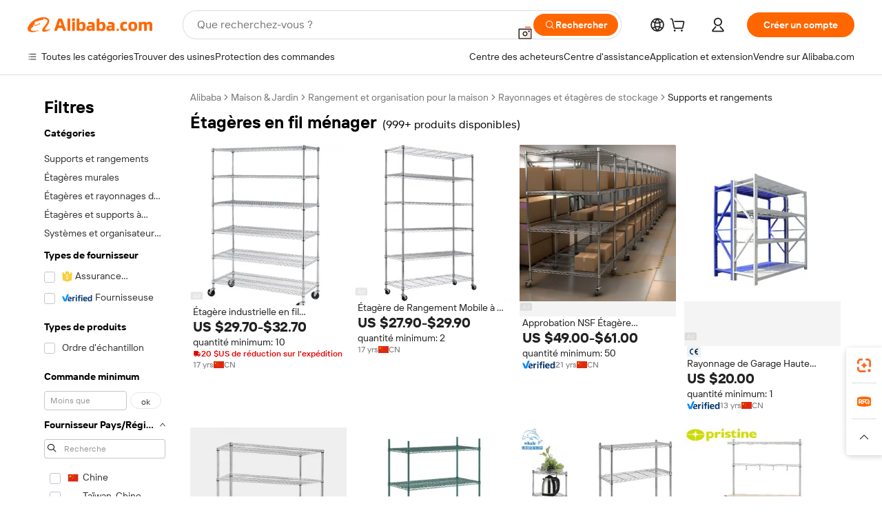

--- FILE ---
content_type: text/html;charset=UTF-8
request_url: https://french.alibaba.com/g/household-wire-shelves.html
body_size: 186270
content:

<!-- screen_content -->

    <!-- tangram:5410 begin-->
    <!-- tangram:529998 begin-->

<!DOCTYPE html>
<html lang="fr" dir="ltr">
  <head>
        <script>
      window.__BB = {
        scene: window.__bb_scene || 'traffic-free-goods'
      };
      window.__BB.BB_CWV_IGNORE = {
          lcp_element: ['#icbu-buyer-pc-top-banner'],
          lcp_url: ['https://img.alicdn.com/imgextra/i3/O1CN014NTKzW22X8flJKD8S_!!6000000007129-2-tps-526-1062.png'],
        };
      window._timing = {}
      window._timing.first_start = Date.now();
      window.needLoginInspiration = Boolean(false);
      // 变量用于标记页面首次可见时间
      let firstVisibleTime = null;
      if (typeof document.hidden !== 'undefined') {
        // 页面首次加载时直接统计
        if (!document.hidden) {
          firstVisibleTime = Date.now();
          window.__BB_timex = 1
        } else {
          // 页面不可见时监听 visibilitychange 事件
          document.addEventListener('visibilitychange', () => {
            if (!document.hidden) {
              firstVisibleTime = Date.now();
              window.__BB_timex = firstVisibleTime - window.performance.timing.navigationStart
              window.__BB.firstVisibleTime = window.__BB_timex
              console.log("Page became visible after "+ window.__BB_timex + " ms");
            }
          }, { once: true });  // 确保只触发一次
        }
      } else {
        console.warn('Page Visibility API is not supported in this browser.');
      }
    </script>
        <meta name="data-spm" content="a2700">
        <meta name="aplus-xplug" content="NONE">
        <meta name="aplus-icbu-disable-umid" content="1">
        <meta name="google-translate-customization" content="9de59014edaf3b99-22e1cf3b5ca21786-g00bb439a5e9e5f8f-f">
    <meta name="yandex-verification" content="25a76ba8e4443bb3" />
    <meta name="msvalidate.01" content="E3FBF0E89B724C30844BF17C59608E8F" />
    <meta name="viewport" content="width=device-width, initial-scale=1.0, maximum-scale=5.0, user-scalable=yes">
        <link rel="preconnect" href="https://s.alicdn.com/" crossorigin>
    <link rel="dns-prefetch" href="https://s.alicdn.com">
                        <link rel="preload" href="" as="image">
        <link rel="preload" href="https://s.alicdn.com/@g/alilog/??aplus_plugin_icbufront/index.js,mlog/aplus_v2.js" as="script">
        <link rel="preload" href="https://s.alicdn.com/@img/imgextra/i2/O1CN0153JdbU26g4bILVOyC_!!6000000007690-2-tps-418-58.png" as="image">
        <script>
            window.__APLUS_ABRATE__ = {
        perf_group: 'control',
        scene: "traffic-free-goods",
      };
    </script>
    <meta name="aplus-mmstat-timeout" content="15000">
        <meta content="text/html; charset=utf-8" http-equiv="Content-Type">
          <title>Adaptable étagères en fil ménager pour des configurations ordonnées - Alibaba.com</title>
      <meta name="keywords" content="chrome wire shelf,metal wire shelf,wire shelves">
      <meta name="description" content="Achetez des produits robustes et flexibles étagères en fil ménager sur Alibaba.com. Stockez les provisions de cuisine à plusieurs niveaux étagères en fil ménager pour un rangement et un accès pratiques.">
            <meta name="pagetiming-rate" content="9">
      <meta name="pagetiming-resource-rate" content="4">
                    <link rel="canonical" href="https://french.alibaba.com/g/household-wire-shelves.html">
                              <link rel="alternate" hreflang="fr" href="https://french.alibaba.com/g/household-wire-shelves.html">
                  <link rel="alternate" hreflang="de" href="https://german.alibaba.com/g/household-wire-shelves.html">
                  <link rel="alternate" hreflang="pt" href="https://portuguese.alibaba.com/g/household-wire-shelves.html">
                  <link rel="alternate" hreflang="it" href="https://italian.alibaba.com/g/household-wire-shelves.html">
                  <link rel="alternate" hreflang="es" href="https://spanish.alibaba.com/g/household-wire-shelves.html">
                  <link rel="alternate" hreflang="ru" href="https://russian.alibaba.com/g/household-wire-shelves.html">
                  <link rel="alternate" hreflang="ko" href="https://korean.alibaba.com/g/household-wire-shelves.html">
                  <link rel="alternate" hreflang="ar" href="https://arabic.alibaba.com/g/household-wire-shelves.html">
                  <link rel="alternate" hreflang="ja" href="https://japanese.alibaba.com/g/household-wire-shelves.html">
                  <link rel="alternate" hreflang="tr" href="https://turkish.alibaba.com/g/household-wire-shelves.html">
                  <link rel="alternate" hreflang="th" href="https://thai.alibaba.com/g/household-wire-shelves.html">
                  <link rel="alternate" hreflang="vi" href="https://vietnamese.alibaba.com/g/household-wire-shelves.html">
                  <link rel="alternate" hreflang="nl" href="https://dutch.alibaba.com/g/household-wire-shelves.html">
                  <link rel="alternate" hreflang="he" href="https://hebrew.alibaba.com/g/household-wire-shelves.html">
                  <link rel="alternate" hreflang="id" href="https://indonesian.alibaba.com/g/household-wire-shelves.html">
                  <link rel="alternate" hreflang="hi" href="https://hindi.alibaba.com/g/household-wire-shelves.html">
                  <link rel="alternate" hreflang="en" href="https://www.alibaba.com/showroom/household-wire-shelves.html">
                  <link rel="alternate" hreflang="zh" href="https://chinese.alibaba.com/g/household-wire-shelves.html">
                  <link rel="alternate" hreflang="x-default" href="https://www.alibaba.com/showroom/household-wire-shelves.html">
                                        <script>
      // Aplus 配置自动打点
      var queue = window.goldlog_queue || (window.goldlog_queue = []);
      var tags = ["button", "a", "div", "span", "i", "svg", "input", "li", "tr"];
      queue.push(
        {
          action: 'goldlog.appendMetaInfo',
          arguments: [
            'aplus-auto-exp',
            [
              {
                logkey: '/sc.ug_msite.new_product_exp',
                cssSelector: '[data-spm-exp]',
                props: ["data-spm-exp"],
              },
              {
                logkey: '/sc.ug_pc.seolist_product_exp',
                cssSelector: '.traffic-card-gallery',
                props: ["data-spm-exp"],
              }
            ]
          ]
        }
      )
      queue.push({
        action: 'goldlog.setMetaInfo',
        arguments: ['aplus-auto-clk', JSON.stringify(tags.map(tag =>({
          "logkey": "/sc.ug_msite.new_product_clk",
          tag,
          "filter": "data-spm-clk",
          "props": ["data-spm-clk"]
        })))],
      });
    </script>
  </head>
  <div id="icbu-header"><div id="the-new-header" data-version="4.4.0" data-tnh-auto-exp="tnh-expose" data-scenes="search-products" style="position: relative;background-color: #fff;border-bottom: 1px solid #ddd;box-sizing: border-box; font-family:Inter,SF Pro Text,Roboto,Helvetica Neue,Helvetica,Tahoma,Arial,PingFang SC,Microsoft YaHei;"><div style="display: flex;align-items:center;height: 72px;min-width: 1200px;max-width: 1580px;margin: 0 auto;padding: 0 40px;box-sizing: border-box;"><img style="height: 29px; width: 209px;" src="https://s.alicdn.com/@img/imgextra/i2/O1CN0153JdbU26g4bILVOyC_!!6000000007690-2-tps-418-58.png" alt="" /></div><div style="min-width: 1200px;max-width: 1580px;margin: 0 auto;overflow: hidden;font-size: 14px;display: flex;justify-content: space-between;padding: 0 40px;box-sizing: border-box;"><div style="display: flex; align-items: center; justify-content: space-between"><div style="position: relative; height: 36px; padding: 0 28px 0 20px">All categories</div><div style="position: relative; height: 36px; padding-right: 28px">Featured selections</div><div style="position: relative; height: 36px">Trade Assurance</div></div><div style="display: flex; align-items: center; justify-content: space-between"><div style="position: relative; height: 36px; padding-right: 28px">Buyer Central</div><div style="position: relative; height: 36px; padding-right: 28px">Help Center</div><div style="position: relative; height: 36px; padding-right: 28px">Get the app</div><div style="position: relative; height: 36px">Become a supplier</div></div></div></div></div></div>
  <body data-spm="7724857" style="min-height: calc(100vh + 1px)"><script 
id="beacon-aplus"   
src="//s.alicdn.com/@g/alilog/??aplus_plugin_icbufront/index.js,mlog/aplus_v2.js"
exparams="aplus=async&userid=&aplus&ali_beacon_id=&ali_apache_id=&ali_apache_track=&ali_apache_tracktmp=&eagleeye_traceid=2103062517697781349842336e08aa&ip=18%2e188%2e46%2e232&dmtrack_c={ali%5fresin%5ftrace%3dse%5frst%3dnull%7csp%5fviewtype%3dY%7cset%3d3%7cser%3d1007%7cpageId%3d9c0ac6adada246f8a55619046d6e2c3d%7cm%5fpageid%3dnull%7cpvmi%3d3315107716ff4bd0bde6621279ee94b4%7csek%5fsepd%3d%25C3%25A9tag%25C3%25A8res%2ben%2bfil%2bm%25C3%25A9nager%7csek%3dhousehold%2bwire%2bshelves%7cse%5fpn%3d1%7cp4pid%3d4746bc35%2dd945%2d454a%2da4e3%2d63ff022521e2%7csclkid%3dnull%7cforecast%5fpost%5fcate%3dnull%7cseo%5fnew%5fuser%5fflag%3dfalse%7ccategoryId%3d100003887%7cseo%5fsearch%5fmodel%5fupgrade%5fv2%3d2025070801%7cseo%5fmodule%5fcard%5f20240624%3d202406242%7clong%5ftext%5fgoogle%5ftranslate%5fv2%3d2407142%7cseo%5fcontent%5ftd%5fbottom%5ftext%5fupdate%5fkey%3d2025070801%7cseo%5fsearch%5fmodel%5fupgrade%5fv3%3d2025072201%7cdamo%5falt%5freplace%3d2485818%7cseo%5fsearch%5fmodel%5fmulti%5fupgrade%5fv3%3d2025081101%7cwap%5fcross%3d2007659%7cwap%5fcs%5faction%3d2005494%7cAPP%5fVisitor%5fActive%3d26705%7cseo%5fshowroom%5fgoods%5fmix%3d2005244%7cpc%5fcard%5fchore%3d2026011502%7cseo%5fdefault%5fcached%5flong%5ftext%5ffrom%5fnew%5fkeyword%5fstep%3d2024122502%7cshowroom%5fgeneral%5ftemplate%3d2005292%7cwap%5fcs%5ftext%3dnull%7cstructured%5fdata%3d2025052702%7cseo%5fmulti%5fstyle%5ftext%5fupdate%3d2511182%7cpc%5fnew%5fheader%3dnull%7cseo%5fmeta%5fcate%5ftemplate%5fv1%3d2025042401%7cseo%5fmeta%5ftd%5fsearch%5fkeyword%5fstep%5fv1%3d2025040999%7cseo%5fshowroom%5fbiz%5fbabablog%3d1%7cshowroom%5fft%5flong%5ftext%5fbaks%3d80802%7cAPP%5fGrowing%5fBuyer%5fHigh%5fIntent%5fActive%3d25488%7cshowroom%5fpc%5fv2019%3d2104%7cAPP%5fProspecting%5fBuyer%3d26712%7ccache%5fcontrol%3dnull%7cAPP%5fChurned%5fCore%5fBuyer%3d25462%7cseo%5fdefault%5fcached%5flong%5ftext%5fstep%3d24110802%7camp%5flighthouse%5fscore%5fimage%3d19657%7cseo%5fft%5ftranslate%5fgemini%3d25012003%7cwap%5fnode%5fssr%3d2015725%7cdataphant%5fopen%3d27030%7clongtext%5fmulti%5fstyle%5fexpand%5frussian%3d2510141%7cseo%5flongtext%5fgoogle%5fdata%5fsection%3d25021702%7cindustry%5fpopular%5ffloor%3dnull%7cwap%5fad%5fgoods%5fproduct%5finterval%3dnull%7cseo%5fgoods%5fbootom%5fwholesale%5flink%3d2486162%7cseo%5fmiddle%5fwholesale%5flink%3d2486164%7cseo%5fkeyword%5faatest%3d6%7cft%5flong%5ftext%5fenpand%5fstep2%3d121602%7cseo%5fft%5flongtext%5fexpand%5fstep3%3d25012102%7cseo%5fwap%5fheadercard%3d2006288%7cAPP%5fChurned%5fInactive%5fVisitor%3d25497%7cAPP%5fGrowing%5fBuyer%5fHigh%5fIntent%5fInactive%3d25484%7cseo%5fmeta%5ftd%5fmulti%5fkey%3d2025061801%7ctop%5frecommend%5f20250120%3d202501201%7clongtext%5fmulti%5fstyle%5fexpand%5ffrench%5fcopy%3d25091802%7clongtext%5fmulti%5fstyle%5fexpand%5ffrench%5fcopy%5fcopy%3d25092502%7cseo%5ffloor%5fexp%3dnull%7cseo%5fshowroom%5falgo%5flink%3d17764%7cseo%5fmeta%5ftd%5faib%5fgeneral%5fkey%3d2025091901%7ccountry%5findustry%3d202311033%7cshowroom%5fft%5flong%5ftext%5fenpand%5fstep1%3d101102%7cseo%5fshowroom%5fnorel%3dnull%7cplp%5fstyle%5f25%5fpc%3d202505222%7cseo%5fggs%5flayer%3d10011%7cquery%5fmutil%5flang%5ftranslate%3d2025060300%7cseo%5fsearch%5fmulti%5fsearch%5ftype%5fv2%3d2026012201%7cAPP%5fChurned%5fBuyer%3d25468%7cstream%5frender%5fperf%5fopt%3d2309181%7cwap%5fgoods%3d2007383%7cseo%5fshowroom%5fsimilar%5f20240614%3d202406142%7cchinese%5fopen%3d6307%7cquery%5fgpt%5ftranslate%3d20240820%7cad%5fproduct%5finterval%3dnull%7camp%5fto%5fpwa%3d2007359%7cplp%5faib%5fmulti%5fai%5fmeta%3d20250401%7cwap%5fsupplier%5fcontent%3dnull%7cpc%5ffree%5frefactoring%3d20220315%7csso%5foem%5ffloor%3d30031%7cAPP%5fGrowing%5fBuyer%5fInactive%3d25476%7cseo%5fpc%5fnew%5fview%5f20240807%3d202408072%7cseo%5fbottom%5ftext%5fentity%5fkey%5fcopy%3d2025062400%7cstream%5frender%3d433763%7cseo%5fmodule%5fcard%5f20240424%3d202404241%7cseo%5ftitle%5freplace%5f20191226%3d5841%7clongtext%5fmulti%5fstyle%5fexpand%3d25090802%7cgoogleweblight%3d6516%7clighthouse%5fbase64%3dnull%7cAPP%5fProspecting%5fBuyer%5fActive%3d26719%7cad%5fgoods%5fproduct%5finterval%3dnull%7cseo%5fbottom%5fdeep%5fextend%5fkw%5fkey%3d2025071101%7clongtext%5fmulti%5fstyle%5fexpand%5fturkish%3d25102802%7cilink%5fuv%3d20240911%7cwap%5flist%5fwakeup%3d2005832%7ctpp%5fcrosslink%5fpc%3d20205311%7cseo%5ftop%5fbooth%3d18501%7cAPP%5fGrowing%5fBuyer%5fLess%5fActive%3d25472%7cseo%5fsearch%5fmodel%5fupgrade%5frank%3d2025092401%7cgoodslayer%3d7977%7cft%5flong%5ftext%5ftranslate%5fexpand%5fstep1%3d24110802%7cseo%5fheaderstyle%5ftraffic%5fkey%5fv1%3d2025072100%7ccrosslink%5fswitch%3d2008141%7cp4p%5foutline%3d20240328%7cseo%5fmeta%5ftd%5faib%5fv2%5fkey%3d2025091801%7crts%5fmulti%3d2008404%7cseo%5fad%5foptimization%5fkey%5fv2%3d2025072301%7cAPP%5fVisitor%5fLess%5fActive%3d26698%7cseo%5fsearch%5franker%5fid%3d2025112400%7cplp%5fstyle%5f25%3d202505192%7ccdn%5fvm%3d2007368%7cwap%5fad%5fproduct%5finterval%3dnull%7cseo%5fsearch%5fmodel%5fmulti%5fupgrade%5frank%3d2025092401%7cpc%5fcard%5fshare%3d2025081201%7cAPP%5fGrowing%5fBuyer%5fHigh%5fIntent%5fLess%5fActive%3d25480%7cgoods%5ftitle%5fsubstitute%3d9617%7cwap%5fscreen%5fexp%3d2025081400%7creact%5fheader%5ftest%3d202502182%7cpc%5fcs%5fcolor%3dnull%7cshowroom%5fft%5flong%5ftext%5ftest%3d72502%7cone%5ftap%5flogin%5fABTest%3d202308153%7cseo%5fhyh%5fshow%5ftags%3dnull%7cplp%5fstructured%5fdata%3d2508182%7cguide%5fdelete%3d2008526%7cseo%5findustry%5ftemplate%3dnull%7cseo%5fmeta%5ftd%5fmulti%5fes%5fkey%3d2025073101%7cseo%5fshowroom%5fdata%5fmix%3d19888%7csso%5ftop%5franking%5ffloor%3d20031%7cseo%5ftd%5fdeep%5fupgrade%5fkey%5fv3%3d2025081101%7cwap%5fue%5fone%3d2025111401%7cshowroom%5fto%5frts%5flink%3d2008480%7ccountrysearch%5ftest%3dnull%7cshowroom%5flist%5fnew%5farrival%3d2811002%7cchannel%5famp%5fto%5fpwa%3d2008435%7cseo%5fmulti%5fstyles%5flong%5ftext%3d2503172%7cseo%5fmeta%5ftext%5fmutli%5fcate%5ftemplate%5fv1%3d2025080800%7cseo%5fdefault%5fcached%5fmutil%5flong%5ftext%5fstep%3d24110436%7cseo%5faction%5fpoint%5ftype%3d22823%7cseo%5faib%5ftd%5flaunch%5f20240828%5fcopy%3d202408282%7cseo%5fshowroom%5fwholesale%5flink%3d2486142%7cseo%5fperf%5fimprove%3d2023999%7cseo%5fwap%5flist%5fbounce%5f01%3d2063%7cseo%5fwap%5flist%5fbounce%5f02%3d2128%7cAPP%5fGrowing%5fBuyer%5fActive%3d25492%7cvideolayer%3d7105%7cvideo%5fplay%3dnull%7cwap%5fcard%5fchore%3d2026011600%7cAPP%5fChurned%5fMember%5fInactive%3d25501%7cseo%5fgoogle%5fnew%5fstruct%3d438326%7cicbu%5falgo%5fp4p%5fseo%5fad%3d2025072301%7ctpp%5ftrace%3dseoKeyword%2dseoKeyword%5fv3%2dbase%2dORIGINAL}&pageid=12bc2ee8210316eb1769778135&hn=ensearchweb033003022235%2erg%2dus%2deast%2eus68&asid=AQAAAADXq3xpjYMbRQAAAAApgDkbynedNA==&treq=&tres=" async>
</script>
                        <!-- tangram:7430 begin-->
 <style>
   .traffic-card-gallery {display: flex;position: relative;flex-direction: column;justify-content: flex-start;border-radius: 0.5rem;background-color: #fff;padding: 0.5rem 0.5rem 1rem;overflow: hidden;font-size: 0.75rem;line-height: 1rem;}
   .product-price {
     b {
       font-size: 22px;
     }
   }
 </style>
<!-- tangram:7430 end-->
            <style>.component-left-filter-callback{display:flex;position:relative;margin-top:10px;height:1200px}.component-left-filter-callback img{width:200px}.component-left-filter-callback i{position:absolute;top:5%;inset-inline-start:50%}.related-search-wrapper{padding:var(--spacing-pc-s);--tw-bg-opacity: 1;background-color:rgba(255,255,255,var(--tw-bg-opacity, 1))}.related-search-wrapper .related-search-box{margin:12px 16px}.related-search-wrapper .related-search-box .related-search-title{display:inline;float:start;color:#666;word-wrap:break-word;margin-inline-end:12px;width:13%}.related-search-wrapper .related-search-box .related-search-content{display:flex;flex-wrap:wrap}.related-search-wrapper .related-search-box .related-search-content .related-search-link{margin-inline-end:12px;width:23%;overflow:hidden;color:#666;text-overflow:ellipsis;white-space:nowrap}.product-title img{margin-inline-end:var(--spacing-pc-s);display:inline-block;height:var(--spacing-pc-l);vertical-align:sub}.product-price b{font-size:22px}.similar-icon{position:absolute;bottom:12px;z-index:2;inset-inline-end:12px}.rfq-card{display:inline-block;position:relative;box-sizing:border-box;margin-bottom:36px}.rfq-card .rfq-card-content{display:flex;position:relative;flex-direction:column;align-items:flex-start;background-size:cover;background-color:#fff;padding:12px;width:100%;height:100%}.rfq-card .rfq-card-content .rfq-card-icon{margin-top:50px}.rfq-card .rfq-card-content .rfq-card-icon img{width:45px}.rfq-card .rfq-card-content .rfq-card-top-title{margin-top:14px;color:#222;font-weight:400;font-size:16px}.rfq-card .rfq-card-content .rfq-card-title{margin-top:24px;color:#333;font-weight:800;font-size:20px}.rfq-card .rfq-card-content .rfq-card-input-box{margin-top:24px;width:100%}.rfq-card .rfq-card-content .rfq-card-input-box textarea{box-sizing:border-box;border:1px solid #ddd;border-radius:4px;background-color:#fff;padding:9px 12px;width:100%;height:88px;resize:none;color:#666;font-weight:400;font-size:13px;font-family:inherit}.rfq-card .rfq-card-content .rfq-card-button{margin-top:24px;border:1px solid #666;border-radius:16px;background-color:#fff;width:67%;color:#000;font-weight:700;font-size:14px;line-height:30px;text-align:center}[data-modulename^=ProductList-] div{contain-intrinsic-size:auto 500px}.traffic-card-gallery:hover{z-index:10}.traffic-card-gallery{position:relative;display:flex;flex-direction:column;justify-content:flex-start;overflow:hidden;border-radius:var(--radius-pc-m);--tw-bg-opacity: 1;background-color:rgba(255,255,255,var(--tw-bg-opacity, 1));padding:var(--spacing-pc-s);font-size:var(--text-pc-caption-size);line-height:var(--text-pc-caption-line-height);transition-property:box-shadow;transition-timing-function:cubic-bezier(.4,0,.2,1);transition-duration:.15s;transition-duration:var(--duration-short4);animation-duration:var(--duration-short4)}.traffic-card-list{position:relative;display:flex;height:292px;flex-direction:row;justify-content:flex-start;overflow:hidden;border-bottom-width:1px;--tw-bg-opacity: 1;background-color:rgba(255,255,255,var(--tw-bg-opacity, 1));padding:var(--spacing-pc-l);font-size:var(--text-pc-caption-size);line-height:var(--text-pc-caption-line-height)}.traffic-card-g-industry{position:relative;border-radius:var(--radius-pc-s);--tw-bg-opacity: 1;background-color:rgba(255,255,255,var(--tw-bg-opacity, 1));padding-bottom:var(--spacing-pc-m);padding-inline-end:var(--spacing-pc-m);padding-inline-start:var(--spacing-pc-m);padding-top:var(--spacing-pc-xl);font-size:var(--text-pc-body-size);line-height:var(--text-pc-body-line-height)}.module-filter-section-wrapper{max-height:none!important;overflow-x:hidden}:root{--color-brand-secondary: #FA6400;--color-semantic-promotion: #DE0505;--color-neutral-text: #222;--color-neutral-placeholder: #767676;--color-neutral-border: #DDD;--color-neutral-background: #F4F4F4;--color-neutral-container: #F8F8F8;--color-neutral-white: #FFF;--font-weight-regular: 400;--font-weight-semibold: 600;--font-weight-bold: 700;--duration-short4: .2s;--duration-medium2: .3s;--easing-in-out: cubic-bezier(.2, 0, .38, 1);--text-pc-display-s-size: 28px;--text-pc-display-s-line-height: 38px;--text-pc-heading-l-size: 24px;--text-pc-heading-l-line-height: 32px;--text-pc-heading-m-size: 20px;--text-pc-heading-m-line-height: 26px;--text-pc-heading-s-size: 16px;--text-pc-heading-s-line-height: 22px;--text-pc-body-size: 14px;--text-pc-body-line-height: 18px;--text-pc-caption-size: 12px;--text-pc-caption-line-height: 16px;--spacing-pc-none: 0px;--spacing-pc-xxs: 2px;--spacing-pc-xs: 4px;--spacing-pc-s: 8px;--spacing-pc-m: 12px;--spacing-pc-l: 16px;--spacing-pc-xl: 20px;--spacing-pc-xxl: 24px;--spacing-pc-3xl: 28px;--spacing-pc-4xl: 32px;--spacing-pc-5xl: 36px;--spacing-pc-6xl: 40px;--spacing-pc-7xl: 48px;--radius-pc-none: 0px;--radius-pc-xxs: 2px;--radius-pc-xs: 4px;--radius-pc-s: 8px;--radius-pc-m: 12px;--radius-pc-l: 16px;--radius-pc-full: 9999px;--shadow-pc-s: 0px 0px 4px 0px rgba(0, 0, 0, .05), 0px 1px 10px 0px rgba(0, 0, 0, .07)}*,:before,:after{--tw-translate-x: 0;--tw-translate-y: 0;--tw-rotate: 0;--tw-skew-x: 0;--tw-skew-y: 0;--tw-scale-x: 1;--tw-scale-y: 1;--tw-ring-inset: ;--tw-ring-offset-width: 0px;--tw-ring-offset-color: #fff;--tw-ring-color: rgba(59, 130, 246, .5);--tw-ring-offset-shadow: 0 0 rgba(0,0,0,0);--tw-ring-shadow: 0 0 rgba(0,0,0,0);--tw-shadow: 0 0 rgba(0,0,0,0)}::backdrop{--tw-translate-x: 0;--tw-translate-y: 0;--tw-rotate: 0;--tw-skew-x: 0;--tw-skew-y: 0;--tw-scale-x: 1;--tw-scale-y: 1;--tw-ring-inset: ;--tw-ring-offset-width: 0px;--tw-ring-offset-color: #fff;--tw-ring-color: rgba(59, 130, 246, .5);--tw-ring-offset-shadow: 0 0 rgba(0,0,0,0);--tw-ring-shadow: 0 0 rgba(0,0,0,0);--tw-shadow: 0 0 rgba(0,0,0,0)}/*! tailwindcss v3.4.17 | MIT License | https://tailwindcss.com
 */*,:before,:after{box-sizing:border-box;border-width:0;border-style:solid;border-color:#e5e7eb}html,:host{line-height:1.5;-webkit-text-size-adjust:100%;-moz-tab-size:4;-o-tab-size:4;tab-size:4;font-family:Alibaba B2B Sans,-apple-system,BlinkMacSystemFont,Segoe UI,Roboto,Helvetica Neue,Arial,sans-serif;font-feature-settings:normal;font-variation-settings:normal;-webkit-tap-highlight-color:transparent}body{margin:0;line-height:inherit}hr{height:0;color:inherit;border-top-width:1px}abbr:where([title]){text-decoration:underline;-webkit-text-decoration:underline dotted;text-decoration:underline dotted}h1,h2,h3,h4,h5,h6{font-size:inherit;font-weight:inherit}a{color:inherit;text-decoration:inherit}b,strong{font-weight:bolder}code,kbd,samp,pre{font-family:ui-monospace,SFMono-Regular,Menlo,Monaco,Consolas,Liberation Mono,Courier New,monospace;font-feature-settings:normal;font-variation-settings:normal;font-size:1em}small{font-size:80%}sub,sup{font-size:75%;line-height:0;position:relative;vertical-align:baseline}sub{bottom:-.25em}sup{top:-.5em}table{text-indent:0;border-color:inherit;border-collapse:collapse}button,input,optgroup,select,textarea{font-family:inherit;font-feature-settings:inherit;font-variation-settings:inherit;font-size:100%;font-weight:inherit;line-height:inherit;letter-spacing:inherit;color:inherit;margin:0;padding:0}button,select{text-transform:none}button,input:where([type=button]),input:where([type=reset]),input:where([type=submit]){-webkit-appearance:button;background-color:transparent;background-image:none}:-moz-focusring{outline:auto}:-moz-ui-invalid{box-shadow:none}progress{vertical-align:baseline}::-webkit-inner-spin-button,::-webkit-outer-spin-button{height:auto}[type=search]{-webkit-appearance:textfield;outline-offset:-2px}::-webkit-search-decoration{-webkit-appearance:none}::-webkit-file-upload-button{-webkit-appearance:button;font:inherit}summary{display:list-item}blockquote,dl,dd,h1,h2,h3,h4,h5,h6,hr,figure,p,pre{margin:0}fieldset{margin:0;padding:0}legend{padding:0}ol,ul,menu{list-style:none;margin:0;padding:0}dialog{padding:0}textarea{resize:vertical}input::-moz-placeholder,textarea::-moz-placeholder{opacity:1;color:#9ca3af}input::placeholder,textarea::placeholder{opacity:1;color:#9ca3af}button,[role=button]{cursor:pointer}:disabled{cursor:default}img,svg,video,canvas,audio,iframe,embed,object{display:block;vertical-align:middle}img,video{max-width:100%;height:auto}[hidden]:where(:not([hidden=until-found])){display:none}.il-sr-only{position:absolute;width:1px;height:1px;padding:0;margin:-1px;overflow:hidden;clip:rect(0,0,0,0);white-space:nowrap;border-width:0}.il-pointer-events-none{pointer-events:none}.il-invisible{visibility:hidden}.il-fixed{position:fixed}.il-absolute{position:absolute}.il-relative{position:relative}.il-sticky{position:sticky}.il-inset-0{inset:var(--spacing-pc-none)}.il--bottom-12{bottom:calc(var(--spacing-pc-7xl) * -1)}.il--top-12{top:calc(var(--spacing-pc-7xl) * -1)}.il-bottom-0{bottom:var(--spacing-pc-none)}.il-bottom-10{bottom:var(--spacing-pc-6xl)}.il-bottom-2{bottom:var(--spacing-pc-s)}.il-bottom-3{bottom:var(--spacing-pc-m)}.il-bottom-4{bottom:var(--spacing-pc-l)}.il-end-0{inset-inline-end:var(--spacing-pc-none)}.il-end-2{inset-inline-end:var(--spacing-pc-s)}.il-end-3{inset-inline-end:var(--spacing-pc-m)}.il-end-4{inset-inline-end:var(--spacing-pc-l)}.il-left-0{left:var(--spacing-pc-none)}.il-left-3{left:var(--spacing-pc-m)}.il-right-0{right:var(--spacing-pc-none)}.il-right-2{right:var(--spacing-pc-s)}.il-right-3{right:var(--spacing-pc-m)}.il-start-0{inset-inline-start:var(--spacing-pc-none)}.il-start-1\/2{inset-inline-start:50%}.il-start-2{inset-inline-start:var(--spacing-pc-s)}.il-start-3{inset-inline-start:var(--spacing-pc-m)}.il-start-\[50\%\]{inset-inline-start:50%}.il-top-0{top:var(--spacing-pc-none)}.il-top-1\/2{top:50%}.il-top-16{top:64px}.il-top-4{top:var(--spacing-pc-l)}.il-top-\[50\%\]{top:50%}.il-top-full{top:100%}.il-z-0{z-index:0}.il-z-10{z-index:10}.il-z-50{z-index:50}.il-z-\[1\]{z-index:1}.il-z-\[9999\]{z-index:9999}.il-col-span-4{grid-column:span 4 / span 4}.il-m-0{margin:var(--spacing-pc-none)}.il-m-3{margin:var(--spacing-pc-m)}.il-m-auto{margin:auto}.il-mx-auto{margin-left:auto;margin-right:auto}.il-my-3{margin-top:var(--spacing-pc-m);margin-bottom:var(--spacing-pc-m)}.il-my-5{margin-top:var(--spacing-pc-xl);margin-bottom:var(--spacing-pc-xl)}.il-my-auto{margin-top:auto;margin-bottom:auto}.\!il-mb-4{margin-bottom:var(--spacing-pc-l)!important}.il--mt-4{margin-top:calc(var(--spacing-pc-l) * -1)}.il-mb-0{margin-bottom:var(--spacing-pc-none)}.il-mb-1{margin-bottom:var(--spacing-pc-xs)}.il-mb-2{margin-bottom:var(--spacing-pc-s)}.il-mb-3{margin-bottom:var(--spacing-pc-m)}.il-mb-4{margin-bottom:var(--spacing-pc-l)}.il-mb-5{margin-bottom:var(--spacing-pc-xl)}.il-mb-6{margin-bottom:var(--spacing-pc-xxl)}.il-mb-8{margin-bottom:var(--spacing-pc-4xl)}.il-mb-\[-0\.75rem\]{margin-bottom:-.75rem}.il-mb-\[0\.125rem\]{margin-bottom:.125rem}.il-me-1{margin-inline-end:var(--spacing-pc-xs)}.il-me-2{margin-inline-end:var(--spacing-pc-s)}.il-me-3{margin-inline-end:var(--spacing-pc-m)}.il-me-\[2px\]{margin-inline-end:2px}.il-me-auto{margin-inline-end:auto}.il-mr-0\.5{margin-right:var(--spacing-pc-xxs)}.il-mr-1{margin-right:var(--spacing-pc-xs)}.il-mr-2{margin-right:var(--spacing-pc-s)}.il-ms-1{margin-inline-start:var(--spacing-pc-xs)}.il-ms-4{margin-inline-start:var(--spacing-pc-l)}.il-ms-5{margin-inline-start:var(--spacing-pc-xl)}.il-ms-8{margin-inline-start:var(--spacing-pc-4xl)}.il-ms-\[\.375rem\]{margin-inline-start:.375rem}.il-ms-auto{margin-inline-start:auto}.il-mt-0{margin-top:var(--spacing-pc-none)}.il-mt-0\.5{margin-top:var(--spacing-pc-xxs)}.il-mt-1{margin-top:var(--spacing-pc-xs)}.il-mt-2{margin-top:var(--spacing-pc-s)}.il-mt-3{margin-top:var(--spacing-pc-m)}.il-mt-4{margin-top:var(--spacing-pc-l)}.il-mt-6{margin-top:var(--spacing-pc-xxl)}.il-line-clamp-1{overflow:hidden;display:-webkit-box;-webkit-box-orient:vertical;-webkit-line-clamp:1}.il-line-clamp-2{overflow:hidden;display:-webkit-box;-webkit-box-orient:vertical;-webkit-line-clamp:2}.il-line-clamp-6{overflow:hidden;display:-webkit-box;-webkit-box-orient:vertical;-webkit-line-clamp:6}.il-inline-block{display:inline-block}.il-inline{display:inline}.il-flex{display:flex}.il-inline-flex{display:inline-flex}.il-grid{display:grid}.il-aspect-square{aspect-ratio:1 / 1}.il-size-5{width:var(--spacing-pc-xl);height:var(--spacing-pc-xl)}.il-h-1{height:var(--spacing-pc-xs)}.il-h-10{height:var(--spacing-pc-6xl)}.il-h-11{height:44px}.il-h-20{height:80px}.il-h-24{height:96px}.il-h-3{height:var(--spacing-pc-m)}.il-h-3\.5{height:14px}.il-h-4{height:var(--spacing-pc-l)}.il-h-40{height:160px}.il-h-6{height:var(--spacing-pc-xxl)}.il-h-8{height:var(--spacing-pc-4xl)}.il-h-9{height:var(--spacing-pc-5xl)}.il-h-\[10px\]{height:10px}.il-h-\[150px\]{height:150px}.il-h-\[152px\]{height:152px}.il-h-\[18\.25rem\]{height:18.25rem}.il-h-\[292px\]{height:292px}.il-h-\[600px\]{height:600px}.il-h-auto{height:auto}.il-h-fit{height:-moz-fit-content;height:fit-content}.il-h-full{height:100%}.il-h-screen{height:100vh}.il-max-h-\[100vh\]{max-height:100vh}.il-w-1\/2{width:50%}.il-w-10{width:var(--spacing-pc-6xl)}.il-w-10\/12{width:83.333333%}.il-w-24{width:96px}.il-w-4{width:var(--spacing-pc-l)}.il-w-6{width:var(--spacing-pc-xxl)}.il-w-64{width:256px}.il-w-7\/12{width:58.333333%}.il-w-72{width:288px}.il-w-8{width:var(--spacing-pc-4xl)}.il-w-8\/12{width:66.666667%}.il-w-9{width:var(--spacing-pc-5xl)}.il-w-9\/12{width:75%}.il-w-\[15px\]{width:15px}.il-w-\[200px\]{width:200px}.il-w-\[84px\]{width:84px}.il-w-auto{width:auto}.il-w-fit{width:-moz-fit-content;width:fit-content}.il-w-full{width:100%}.il-w-screen{width:100vw}.il-min-w-0{min-width:var(--spacing-pc-none)}.il-min-w-3{min-width:var(--spacing-pc-m)}.il-min-w-\[1200px\]{min-width:1200px}.il-max-w-\[1000px\]{max-width:1000px}.il-max-w-\[1580px\]{max-width:1580px}.il-max-w-full{max-width:100%}.il-max-w-lg{max-width:32rem}.il-flex-1{flex:1 1 0%}.il-flex-shrink-0,.il-shrink-0{flex-shrink:0}.il-flex-grow-0,.il-grow-0{flex-grow:0}.il-basis-24{flex-basis:96px}.il-basis-full{flex-basis:100%}.il-origin-\[--radix-tooltip-content-transform-origin\]{transform-origin:var(--radix-tooltip-content-transform-origin)}.il-origin-center{transform-origin:center}.il--translate-x-1\/2{--tw-translate-x: -50%;transform:translate(var(--tw-translate-x),var(--tw-translate-y)) rotate(var(--tw-rotate)) skew(var(--tw-skew-x)) skewY(var(--tw-skew-y)) scaleX(var(--tw-scale-x)) scaleY(var(--tw-scale-y))}.il--translate-y-1\/2{--tw-translate-y: -50%;transform:translate(var(--tw-translate-x),var(--tw-translate-y)) rotate(var(--tw-rotate)) skew(var(--tw-skew-x)) skewY(var(--tw-skew-y)) scaleX(var(--tw-scale-x)) scaleY(var(--tw-scale-y))}.il-translate-x-\[-50\%\]{--tw-translate-x: -50%;transform:translate(var(--tw-translate-x),var(--tw-translate-y)) rotate(var(--tw-rotate)) skew(var(--tw-skew-x)) skewY(var(--tw-skew-y)) scaleX(var(--tw-scale-x)) scaleY(var(--tw-scale-y))}.il-translate-y-\[-50\%\]{--tw-translate-y: -50%;transform:translate(var(--tw-translate-x),var(--tw-translate-y)) rotate(var(--tw-rotate)) skew(var(--tw-skew-x)) skewY(var(--tw-skew-y)) scaleX(var(--tw-scale-x)) scaleY(var(--tw-scale-y))}.il-rotate-90{--tw-rotate: 90deg;transform:translate(var(--tw-translate-x),var(--tw-translate-y)) rotate(var(--tw-rotate)) skew(var(--tw-skew-x)) skewY(var(--tw-skew-y)) scaleX(var(--tw-scale-x)) scaleY(var(--tw-scale-y))}@keyframes il-pulse{50%{opacity:.5}}.il-animate-pulse{animation:il-pulse 2s cubic-bezier(.4,0,.6,1) infinite}@keyframes il-spin{to{transform:rotate(360deg)}}.il-animate-spin{animation:il-spin 1s linear infinite}.il-cursor-pointer{cursor:pointer}.il-list-disc{list-style-type:disc}.il-grid-cols-2{grid-template-columns:repeat(2,minmax(0,1fr))}.il-grid-cols-4{grid-template-columns:repeat(4,minmax(0,1fr))}.il-flex-row{flex-direction:row}.il-flex-col{flex-direction:column}.il-flex-col-reverse{flex-direction:column-reverse}.il-flex-wrap{flex-wrap:wrap}.il-flex-nowrap{flex-wrap:nowrap}.il-items-start{align-items:flex-start}.il-items-center{align-items:center}.il-items-baseline{align-items:baseline}.il-justify-start{justify-content:flex-start}.il-justify-end{justify-content:flex-end}.il-justify-center{justify-content:center}.il-justify-between{justify-content:space-between}.il-gap-0\.5{gap:var(--spacing-pc-xxs)}.il-gap-1{gap:var(--spacing-pc-xs)}.il-gap-1\.5{gap:6px}.il-gap-10{gap:var(--spacing-pc-6xl)}.il-gap-2{gap:var(--spacing-pc-s)}.il-gap-3{gap:var(--spacing-pc-m)}.il-gap-4{gap:var(--spacing-pc-l)}.il-gap-8{gap:var(--spacing-pc-4xl)}.il-gap-\[\.0938rem\]{gap:.0938rem}.il-gap-\[\.375rem\]{gap:.375rem}.il-gap-\[0\.125rem\]{gap:.125rem}.\!il-gap-x-3{-moz-column-gap:var(--spacing-pc-m)!important;column-gap:var(--spacing-pc-m)!important}.\!il-gap-x-5{-moz-column-gap:var(--spacing-pc-xl)!important;column-gap:var(--spacing-pc-xl)!important}.\!il-gap-y-5{row-gap:var(--spacing-pc-xl)!important}.il-space-y-1\.5>:not([hidden])~:not([hidden]){--tw-space-y-reverse: 0;margin-top:calc(6px * (1 - var(--tw-space-y-reverse)));margin-top:calc(6px * calc(1 - var(--tw-space-y-reverse)));margin-bottom:calc(6px * var(--tw-space-y-reverse))}.il-space-y-4>:not([hidden])~:not([hidden]){--tw-space-y-reverse: 0;margin-top:calc(var(--spacing-pc-l) * (1 - var(--tw-space-y-reverse)));margin-top:calc(var(--spacing-pc-l) * calc(1 - var(--tw-space-y-reverse)));margin-bottom:calc(var(--spacing-pc-l) * var(--tw-space-y-reverse))}.il-overflow-hidden{overflow:hidden}.il-overflow-y-auto{overflow-y:auto}.il-overflow-y-scroll{overflow-y:scroll}.il-truncate{overflow:hidden;text-overflow:ellipsis;white-space:nowrap}.il-text-ellipsis{text-overflow:ellipsis}.il-whitespace-normal{white-space:normal}.il-whitespace-nowrap{white-space:nowrap}.il-break-normal{word-wrap:normal;word-break:normal}.il-break-words{word-wrap:break-word}.il-break-all{word-break:break-all}.il-rounded{border-radius:var(--radius-pc-xs)}.il-rounded-2xl{border-radius:var(--radius-pc-l)}.il-rounded-\[0\.5rem\]{border-radius:.5rem}.il-rounded-\[1\.25rem\]{border-radius:1.25rem}.il-rounded-full{border-radius:var(--radius-pc-full)}.il-rounded-lg{border-radius:var(--radius-pc-s)}.il-rounded-md{border-radius:6px}.il-rounded-none{border-radius:var(--radius-pc-none)}.il-rounded-sm{border-radius:var(--radius-pc-xxs)}.il-rounded-xl{border-radius:var(--radius-pc-m)}.il-rounded-t-xl{border-top-left-radius:var(--radius-pc-m);border-top-right-radius:var(--radius-pc-m)}.il-border,.il-border-\[1px\]{border-width:1px}.il-border-b,.il-border-b-\[1px\]{border-bottom-width:1px}.il-border-solid{border-style:solid}.il-border-none{border-style:none}.il-border-\[\#222\]{--tw-border-opacity: 1;border-color:rgba(34,34,34,var(--tw-border-opacity, 1))}.il-border-\[\#DDD\]{--tw-border-opacity: 1;border-color:rgba(221,221,221,var(--tw-border-opacity, 1))}.il-border-neutral-border{border-color:var(--color-neutral-border)}.il-border-neutral-text{border-color:var(--color-neutral-text)}.il-bg-\[\#E7EDFF\]{--tw-bg-opacity: 1;background-color:rgba(231,237,255,var(--tw-bg-opacity, 1))}.il-bg-\[\#F8F8F8\]{--tw-bg-opacity: 1;background-color:rgba(248,248,248,var(--tw-bg-opacity, 1))}.il-bg-black{--tw-bg-opacity: 1;background-color:rgba(0,0,0,var(--tw-bg-opacity, 1))}.il-bg-black\/60{background-color:#0009}.il-bg-brand-secondary{background-color:var(--color-brand-secondary)}.il-bg-gray-300{--tw-bg-opacity: 1;background-color:rgba(209,213,219,var(--tw-bg-opacity, 1))}.il-bg-neutral-background{background-color:var(--color-neutral-background)}.il-bg-neutral-container{background-color:var(--color-neutral-container)}.il-bg-neutral-white{background-color:var(--color-neutral-white)}.il-bg-orange-500{--tw-bg-opacity: 1;background-color:rgba(249,115,22,var(--tw-bg-opacity, 1))}.il-bg-transparent{background-color:transparent}.il-bg-white{--tw-bg-opacity: 1;background-color:rgba(255,255,255,var(--tw-bg-opacity, 1))}.il-bg-opacity-80{--tw-bg-opacity: .8}.il-bg-cover{background-size:cover}.il-bg-top{background-position:top}.il-bg-no-repeat{background-repeat:no-repeat}.il-fill-black{fill:#000}.il-object-cover{-o-object-fit:cover;object-fit:cover}.il-p-0{padding:var(--spacing-pc-none)}.il-p-1{padding:var(--spacing-pc-xs)}.il-p-2{padding:var(--spacing-pc-s)}.il-p-3{padding:var(--spacing-pc-m)}.il-p-4{padding:var(--spacing-pc-l)}.il-p-5{padding:var(--spacing-pc-xl)}.il-p-6{padding:var(--spacing-pc-xxl)}.il-px-1{padding-left:var(--spacing-pc-xs);padding-right:var(--spacing-pc-xs)}.il-px-2{padding-left:var(--spacing-pc-s);padding-right:var(--spacing-pc-s)}.il-px-3{padding-left:var(--spacing-pc-m);padding-right:var(--spacing-pc-m)}.il-px-7{padding-left:var(--spacing-pc-3xl);padding-right:var(--spacing-pc-3xl)}.il-py-0\.5{padding-top:var(--spacing-pc-xxs);padding-bottom:var(--spacing-pc-xxs)}.il-py-1\.5{padding-top:6px;padding-bottom:6px}.il-py-10{padding-top:var(--spacing-pc-6xl);padding-bottom:var(--spacing-pc-6xl)}.il-py-2{padding-top:var(--spacing-pc-s);padding-bottom:var(--spacing-pc-s)}.il-py-3{padding-top:var(--spacing-pc-m);padding-bottom:var(--spacing-pc-m)}.il-pb-0{padding-bottom:var(--spacing-pc-none)}.il-pb-1{padding-bottom:var(--spacing-pc-xs)}.il-pb-3{padding-bottom:var(--spacing-pc-m)}.il-pb-4{padding-bottom:var(--spacing-pc-l)}.il-pb-8{padding-bottom:var(--spacing-pc-4xl)}.il-pe-0{padding-inline-end:var(--spacing-pc-none)}.il-pe-2{padding-inline-end:var(--spacing-pc-s)}.il-pe-3{padding-inline-end:var(--spacing-pc-m)}.il-pe-4{padding-inline-end:var(--spacing-pc-l)}.il-pe-6{padding-inline-end:var(--spacing-pc-xxl)}.il-pe-8{padding-inline-end:var(--spacing-pc-4xl)}.il-pe-\[12px\]{padding-inline-end:12px}.il-pe-\[3\.25rem\]{padding-inline-end:3.25rem}.il-pl-4{padding-left:var(--spacing-pc-l)}.il-ps-0{padding-inline-start:var(--spacing-pc-none)}.il-ps-2{padding-inline-start:var(--spacing-pc-s)}.il-ps-3{padding-inline-start:var(--spacing-pc-m)}.il-ps-4{padding-inline-start:var(--spacing-pc-l)}.il-ps-6{padding-inline-start:var(--spacing-pc-xxl)}.il-ps-8{padding-inline-start:var(--spacing-pc-4xl)}.il-ps-\[12px\]{padding-inline-start:12px}.il-ps-\[3\.25rem\]{padding-inline-start:3.25rem}.il-pt-1{padding-top:var(--spacing-pc-xs)}.il-pt-10{padding-top:var(--spacing-pc-6xl)}.il-pt-3{padding-top:var(--spacing-pc-m)}.il-pt-4{padding-top:var(--spacing-pc-l)}.il-pt-5{padding-top:var(--spacing-pc-xl)}.il-pt-6{padding-top:var(--spacing-pc-xxl)}.il-pt-7{padding-top:var(--spacing-pc-3xl)}.il-text-center{text-align:center}.il-text-start{text-align:start}.il-text-2xl{font-size:var(--text-pc-display-s-size);line-height:var(--text-pc-display-s-line-height)}.il-text-base{font-size:var(--text-pc-heading-s-size);line-height:var(--text-pc-heading-s-line-height)}.il-text-lg{font-size:var(--text-pc-heading-m-size);line-height:var(--text-pc-heading-m-line-height)}.il-text-sm{font-size:var(--text-pc-body-size);line-height:var(--text-pc-body-line-height)}.il-text-xl{font-size:var(--text-pc-heading-l-size);line-height:var(--text-pc-heading-l-line-height)}.il-text-xs{font-size:var(--text-pc-caption-size);line-height:var(--text-pc-caption-line-height)}.il-font-\[600\]{font-weight:600}.il-font-bold{font-weight:var(--font-weight-bold)}.il-font-medium{font-weight:500}.il-font-normal{font-weight:var(--font-weight-regular)}.il-font-semibold{font-weight:var(--font-weight-semibold)}.il-leading-3{line-height:.75rem}.il-leading-4{line-height:1rem}.il-leading-\[1\.43\]{line-height:1.43}.il-leading-\[18px\]{line-height:18px}.il-leading-\[26px\]{line-height:26px}.il-leading-none{line-height:1}.il-tracking-tight{letter-spacing:-.025em}.il-text-\[\#00820D\]{--tw-text-opacity: 1;color:rgba(0,130,13,var(--tw-text-opacity, 1))}.il-text-\[\#120650\]{--tw-text-opacity: 1;color:rgba(18,6,80,var(--tw-text-opacity, 1))}.il-text-\[\#222\]{--tw-text-opacity: 1;color:rgba(34,34,34,var(--tw-text-opacity, 1))}.il-text-\[\#444\]{--tw-text-opacity: 1;color:rgba(68,68,68,var(--tw-text-opacity, 1))}.il-text-\[\#4B1D1F\]{--tw-text-opacity: 1;color:rgba(75,29,31,var(--tw-text-opacity, 1))}.il-text-\[\#767676\]{--tw-text-opacity: 1;color:rgba(118,118,118,var(--tw-text-opacity, 1))}.il-text-\[\#D04A0A\]{--tw-text-opacity: 1;color:rgba(208,74,10,var(--tw-text-opacity, 1))}.il-text-\[\#F7421E\]{--tw-text-opacity: 1;color:rgba(247,66,30,var(--tw-text-opacity, 1))}.il-text-\[\#FF6600\]{--tw-text-opacity: 1;color:rgba(255,102,0,var(--tw-text-opacity, 1))}.il-text-\[\#f7421e\]{--tw-text-opacity: 1;color:rgba(247,66,30,var(--tw-text-opacity, 1))}.il-text-neutral-placeholder{color:var(--color-neutral-placeholder)}.il-text-neutral-text{color:var(--color-neutral-text)}.il-text-neutral-white{color:var(--color-neutral-white)}.il-text-promotion{color:var(--color-semantic-promotion)}.il-text-white{--tw-text-opacity: 1;color:rgba(255,255,255,var(--tw-text-opacity, 1))}.il-underline{text-decoration-line:underline}.il-line-through{text-decoration-line:line-through}.il-underline-offset-4{text-underline-offset:4px}.il-opacity-0{opacity:0}.il-opacity-5{opacity:.05}.il-opacity-70{opacity:.7}.il-shadow-\[0_2px_6px_2px_rgba\(0\,0\,0\,0\.12\)\]{--tw-shadow: 0 2px 6px 2px rgba(0,0,0,.12);box-shadow:var(--tw-ring-offset-shadow, 0 0 rgba(0,0,0,0)),var(--tw-ring-shadow, 0 0 rgba(0,0,0,0)),var(--tw-shadow)}.il-shadow-lg{--tw-shadow: 0 10px 15px -3px rgba(0, 0, 0, .1), 0 4px 6px -4px rgba(0, 0, 0, .1);box-shadow:var(--tw-ring-offset-shadow, 0 0 rgba(0,0,0,0)),var(--tw-ring-shadow, 0 0 rgba(0,0,0,0)),var(--tw-shadow)}.il-shadow-md{--tw-shadow: 0 4px 6px -1px rgba(0, 0, 0, .1), 0 2px 4px -2px rgba(0, 0, 0, .1);box-shadow:var(--tw-ring-offset-shadow, 0 0 rgba(0,0,0,0)),var(--tw-ring-shadow, 0 0 rgba(0,0,0,0)),var(--tw-shadow)}.il-shadow-xs{--tw-shadow: var(--shadow-pc-s);box-shadow:var(--tw-ring-offset-shadow, 0 0 rgba(0,0,0,0)),var(--tw-ring-shadow, 0 0 rgba(0,0,0,0)),var(--tw-shadow)}.il-outline-none{outline:2px solid transparent;outline-offset:2px}.il-outline-1{outline-width:1px}.il-transition-colors{transition-property:color,background-color,border-color,text-decoration-color,fill,stroke;transition-timing-function:cubic-bezier(.4,0,.2,1);transition-duration:.15s}.il-transition-opacity{transition-property:opacity;transition-timing-function:cubic-bezier(.4,0,.2,1);transition-duration:.15s}.il-transition-shadow{transition-property:box-shadow;transition-timing-function:cubic-bezier(.4,0,.2,1);transition-duration:.15s}.il-transition-transform{transition-property:transform;transition-timing-function:cubic-bezier(.4,0,.2,1);transition-duration:.15s}.il-duration-200{transition-duration:var(--duration-short4)}.il-duration-300{transition-duration:var(--duration-medium2)}.il-ease-in-out{transition-timing-function:var(--easing-in-out)}.il-scrollbar-hide{-ms-overflow-style:none;scrollbar-width:none}.il-scrollbar-hide::-webkit-scrollbar{display:none}@keyframes enter{0%{opacity:var(--tw-enter-opacity, 1);transform:translate3d(var(--tw-enter-translate-x, 0),var(--tw-enter-translate-y, 0),0) scale3d(var(--tw-enter-scale, 1),var(--tw-enter-scale, 1),var(--tw-enter-scale, 1)) rotate(var(--tw-enter-rotate, 0))}}@keyframes exit{to{opacity:var(--tw-exit-opacity, 1);transform:translate3d(var(--tw-exit-translate-x, 0),var(--tw-exit-translate-y, 0),0) scale3d(var(--tw-exit-scale, 1),var(--tw-exit-scale, 1),var(--tw-exit-scale, 1)) rotate(var(--tw-exit-rotate, 0))}}.il-animate-in{animation-name:enter;animation-duration:.15s;--tw-enter-opacity: initial;--tw-enter-scale: initial;--tw-enter-rotate: initial;--tw-enter-translate-x: initial;--tw-enter-translate-y: initial}.il-fade-in-0{--tw-enter-opacity: 0}.il-zoom-in-95{--tw-enter-scale: .95}.il-duration-200{animation-duration:var(--duration-short4)}.il-duration-300{animation-duration:var(--duration-medium2)}.il-ease-in-out{animation-timing-function:var(--easing-in-out)}.no-scrollbar::-webkit-scrollbar{display:none}.no-scrollbar{-ms-overflow-style:none;scrollbar-width:none}.longtext-style-inmodel h2{margin-bottom:var(--spacing-pc-s);margin-top:var(--spacing-pc-l);font-size:var(--text-pc-heading-s-size);line-height:var(--text-pc-heading-s-line-height);font-weight:var(--font-weight-bold)}div[id^=headlessui-dialog-panel-]{z-index:9999!important}.first-of-type\:il-ms-4:first-of-type{margin-inline-start:var(--spacing-pc-l)}.hover\:il-z-10:hover{z-index:10}.hover\:il-bg-\[\#f4f4f4\]:hover{--tw-bg-opacity: 1;background-color:rgba(244,244,244,var(--tw-bg-opacity, 1))}.hover\:il-bg-neutral-100:hover{--tw-bg-opacity: 1;background-color:rgba(245,245,245,var(--tw-bg-opacity, 1))}.hover\:il-bg-neutral-background:hover{background-color:var(--color-neutral-background)}.hover\:il-text-neutral-text:hover{color:var(--color-neutral-text)}.hover\:il-underline:hover{text-decoration-line:underline}.hover\:il-opacity-100:hover{opacity:1}.hover\:il-opacity-90:hover{opacity:.9}.hover\:il-shadow-xs:hover{--tw-shadow: var(--shadow-pc-s);box-shadow:var(--tw-ring-offset-shadow, 0 0 rgba(0,0,0,0)),var(--tw-ring-shadow, 0 0 rgba(0,0,0,0)),var(--tw-shadow)}.focus\:il-outline-none:focus{outline:2px solid transparent;outline-offset:2px}.focus\:il-ring-2:focus{--tw-ring-offset-shadow: var(--tw-ring-inset) 0 0 0 var(--tw-ring-offset-width) var(--tw-ring-offset-color);--tw-ring-shadow: var(--tw-ring-inset) 0 0 0 calc(2px + var(--tw-ring-offset-width)) var(--tw-ring-color);box-shadow:var(--tw-ring-offset-shadow),var(--tw-ring-shadow),var(--tw-shadow, 0 0 rgba(0,0,0,0))}.focus\:il-ring-offset-2:focus{--tw-ring-offset-width: 2px}.focus-visible\:il-outline-none:focus-visible{outline:2px solid transparent;outline-offset:2px}.focus-visible\:il-ring-2:focus-visible{--tw-ring-offset-shadow: var(--tw-ring-inset) 0 0 0 var(--tw-ring-offset-width) var(--tw-ring-offset-color);--tw-ring-shadow: var(--tw-ring-inset) 0 0 0 calc(2px + var(--tw-ring-offset-width)) var(--tw-ring-color);box-shadow:var(--tw-ring-offset-shadow),var(--tw-ring-shadow),var(--tw-shadow, 0 0 rgba(0,0,0,0))}.focus-visible\:il-ring-offset-2:focus-visible{--tw-ring-offset-width: 2px}.active\:il-bg-white:active{--tw-bg-opacity: 1;background-color:rgba(255,255,255,var(--tw-bg-opacity, 1))}.disabled\:il-pointer-events-none:disabled{pointer-events:none}.disabled\:il-opacity-10:disabled{opacity:.1}.il-group\/card:hover .group-hover\/card\:il-visible,.il-group:hover .group-hover\:il-visible{visibility:visible}.il-group\/item:hover .group-hover\/item\:il-scale-110,.il-group:hover .group-hover\:il-scale-110{--tw-scale-x: 1.1;--tw-scale-y: 1.1;transform:translate(var(--tw-translate-x),var(--tw-translate-y)) rotate(var(--tw-rotate)) skew(var(--tw-skew-x)) skewY(var(--tw-skew-y)) scaleX(var(--tw-scale-x)) scaleY(var(--tw-scale-y))}.il-group\/item:hover .group-hover\/item\:il-underline,.il-group:hover .group-hover\:il-underline{text-decoration-line:underline}.il-group\/card:hover .group-hover\/card\:il-opacity-100,.il-group:hover .group-hover\:il-opacity-100{opacity:1}.data-\[state\=open\]\:il-animate-in[data-state=open]{animation-name:enter;animation-duration:.15s;--tw-enter-opacity: initial;--tw-enter-scale: initial;--tw-enter-rotate: initial;--tw-enter-translate-x: initial;--tw-enter-translate-y: initial}.data-\[state\=closed\]\:il-animate-out[data-state=closed]{animation-name:exit;animation-duration:.15s;--tw-exit-opacity: initial;--tw-exit-scale: initial;--tw-exit-rotate: initial;--tw-exit-translate-x: initial;--tw-exit-translate-y: initial}.data-\[state\=closed\]\:il-fade-out-0[data-state=closed]{--tw-exit-opacity: 0}.data-\[state\=open\]\:il-fade-in-0[data-state=open]{--tw-enter-opacity: 0}.data-\[state\=closed\]\:il-zoom-out-95[data-state=closed]{--tw-exit-scale: .95}.data-\[state\=open\]\:il-zoom-in-95[data-state=open]{--tw-enter-scale: .95}.data-\[side\=bottom\]\:il-slide-in-from-top-2[data-side=bottom]{--tw-enter-translate-y: -var(--spacing-pc-s)}.data-\[side\=left\]\:il-slide-in-from-right-2[data-side=left]{--tw-enter-translate-x: var(--spacing-pc-s)}.data-\[side\=right\]\:il-slide-in-from-left-2[data-side=right]{--tw-enter-translate-x: -var(--spacing-pc-s)}.data-\[side\=top\]\:il-slide-in-from-bottom-2[data-side=top]{--tw-enter-translate-y: var(--spacing-pc-s)}.rtl\:il-translate-x-\[50\%\]:where([dir=rtl],[dir=rtl] *){--tw-translate-x: 50%;transform:translate(var(--tw-translate-x),var(--tw-translate-y)) rotate(var(--tw-rotate)) skew(var(--tw-skew-x)) skewY(var(--tw-skew-y)) scaleX(var(--tw-scale-x)) scaleY(var(--tw-scale-y))}.rtl\:il-scale-\[-1\]:where([dir=rtl],[dir=rtl] *){--tw-scale-x: -1;--tw-scale-y: -1;transform:translate(var(--tw-translate-x),var(--tw-translate-y)) rotate(var(--tw-rotate)) skew(var(--tw-skew-x)) skewY(var(--tw-skew-y)) scaleX(var(--tw-scale-x)) scaleY(var(--tw-scale-y))}.rtl\:il-scale-x-\[-1\]:where([dir=rtl],[dir=rtl] *){--tw-scale-x: -1;transform:translate(var(--tw-translate-x),var(--tw-translate-y)) rotate(var(--tw-rotate)) skew(var(--tw-skew-x)) skewY(var(--tw-skew-y)) scaleX(var(--tw-scale-x)) scaleY(var(--tw-scale-y))}.rtl\:il-flex-row-reverse:where([dir=rtl],[dir=rtl] *){flex-direction:row-reverse}.\[\&\>svg\]\:il-size-3\.5>svg{width:14px;height:14px}
</style>
            <style>.switch-to-popover-trigger{position:relative}.switch-to-popover-trigger .switch-to-popover-content{position:absolute;left:50%;z-index:9999;cursor:default}html[dir=rtl] .switch-to-popover-trigger .switch-to-popover-content{left:auto;right:50%}.switch-to-popover-trigger .switch-to-popover-content .down-arrow{width:0;height:0;border-left:11px solid transparent;border-right:11px solid transparent;border-bottom:12px solid #222;transform:translate(-50%);filter:drop-shadow(0 -2px 2px rgba(0,0,0,.05));z-index:1}html[dir=rtl] .switch-to-popover-trigger .switch-to-popover-content .down-arrow{transform:translate(50%)}.switch-to-popover-trigger .switch-to-popover-content .content-container{background-color:#222;border-radius:12px;padding:16px;color:#fff;transform:translate(-50%);width:320px;height:-moz-fit-content;height:fit-content;display:flex;justify-content:space-between;align-items:start}html[dir=rtl] .switch-to-popover-trigger .switch-to-popover-content .content-container{transform:translate(50%)}.switch-to-popover-trigger .switch-to-popover-content .content-container .content .title{font-size:14px;line-height:18px;font-weight:400}.switch-to-popover-trigger .switch-to-popover-content .content-container .actions{display:flex;justify-content:start;align-items:center;gap:12px;margin-top:12px}.switch-to-popover-trigger .switch-to-popover-content .content-container .actions .switch-button{background-color:#fff;color:#222;border-radius:999px;padding:4px 8px;font-weight:600;font-size:12px;line-height:16px;cursor:pointer}.switch-to-popover-trigger .switch-to-popover-content .content-container .actions .choose-another-button{color:#fff;padding:4px 8px;font-weight:600;font-size:12px;line-height:16px;cursor:pointer}.switch-to-popover-trigger .switch-to-popover-content .content-container .close-button{cursor:pointer}.tnh-message-content .tnh-messages-nodata .tnh-messages-nodata-info .img{width:100%;height:101px;margin-top:40px;margin-bottom:20px;background:url(https://s.alicdn.com/@img/imgextra/i4/O1CN01lnw1WK1bGeXDIoBnB_!!6000000003438-2-tps-399-303.png) no-repeat center center;background-size:133px 101px}#popup-root .functional-content .thirdpart-login .icon-facebook{background-image:url(https://s.alicdn.com/@img/imgextra/i1/O1CN01hUG9f21b67dGOuB2W_!!6000000003415-55-tps-40-40.svg)}#popup-root .functional-content .thirdpart-login .icon-google{background-image:url(https://s.alicdn.com/@img/imgextra/i1/O1CN01Qd3ZsM1C2aAxLHO2h_!!6000000000023-2-tps-120-120.png)}#popup-root .functional-content .thirdpart-login .icon-linkedin{background-image:url(https://s.alicdn.com/@img/imgextra/i1/O1CN01qVG1rv1lNCYkhep7t_!!6000000004806-55-tps-40-40.svg)}.tnh-logo{z-index:9999;display:flex;flex-shrink:0;width:185px;height:22px;background:url(https://s.alicdn.com/@img/imgextra/i2/O1CN0153JdbU26g4bILVOyC_!!6000000007690-2-tps-418-58.png) no-repeat 0 0;background-size:auto 22px;cursor:pointer}html[dir=rtl] .tnh-logo{background:url(https://s.alicdn.com/@img/imgextra/i2/O1CN0153JdbU26g4bILVOyC_!!6000000007690-2-tps-418-58.png) no-repeat 100% 0}.tnh-new-logo{width:185px;background:url(https://s.alicdn.com/@img/imgextra/i1/O1CN01e5zQ2S1cAWz26ivMo_!!6000000003560-2-tps-920-110.png) no-repeat 0 0;background-size:auto 22px;height:22px}html[dir=rtl] .tnh-new-logo{background:url(https://s.alicdn.com/@img/imgextra/i1/O1CN01e5zQ2S1cAWz26ivMo_!!6000000003560-2-tps-920-110.png) no-repeat 100% 0}.source-in-europe{display:flex;gap:32px;padding:0 10px}.source-in-europe .divider{flex-shrink:0;width:1px;background-color:#ddd}.source-in-europe .sie_info{flex-shrink:0;width:520px}.source-in-europe .sie_info .sie_info-logo{display:inline-block!important;height:28px}.source-in-europe .sie_info .sie_info-title{margin-top:24px;font-weight:700;font-size:20px;line-height:26px}.source-in-europe .sie_info .sie_info-description{margin-top:8px;font-size:14px;line-height:18px}.source-in-europe .sie_info .sie_info-sell-list{margin-top:24px;display:flex;flex-wrap:wrap;justify-content:space-between;gap:16px}.source-in-europe .sie_info .sie_info-sell-list-item{width:calc(50% - 8px);display:flex;align-items:center;padding:20px 16px;gap:12px;border-radius:12px;font-size:14px;line-height:18px;font-weight:600}.source-in-europe .sie_info .sie_info-sell-list-item img{width:28px;height:28px}.source-in-europe .sie_info .sie_info-btn{display:inline-block;min-width:240px;margin-top:24px;margin-bottom:30px;padding:13px 24px;background-color:#f60;opacity:.9;color:#fff!important;border-radius:99px;font-size:16px;font-weight:600;line-height:22px;-webkit-text-decoration:none;text-decoration:none;text-align:center;cursor:pointer;border:none}.source-in-europe .sie_info .sie_info-btn:hover{opacity:1}.source-in-europe .sie_cards{display:flex;flex-grow:1}.source-in-europe .sie_cards .sie_cards-product-list{display:flex;flex-grow:1;flex-wrap:wrap;justify-content:space-between;gap:32px 16px;max-height:376px;overflow:hidden}.source-in-europe .sie_cards .sie_cards-product-list.lt-14{justify-content:flex-start}.source-in-europe .sie_cards .sie_cards-product{width:110px;height:172px;display:flex;flex-direction:column;align-items:center;color:#222;box-sizing:border-box}.source-in-europe .sie_cards .sie_cards-product .img{display:flex;justify-content:center;align-items:center;position:relative;width:88px;height:88px;overflow:hidden;border-radius:88px}.source-in-europe .sie_cards .sie_cards-product .img img{width:88px;height:88px;-o-object-fit:cover;object-fit:cover}.source-in-europe .sie_cards .sie_cards-product .img:after{content:"";background-color:#0000001a;position:absolute;left:0;top:0;width:100%;height:100%}html[dir=rtl] .source-in-europe .sie_cards .sie_cards-product .img:after{left:auto;right:0}.source-in-europe .sie_cards .sie_cards-product .text{font-size:12px;line-height:16px;display:-webkit-box;overflow:hidden;text-overflow:ellipsis;-webkit-box-orient:vertical;-webkit-line-clamp:1}.source-in-europe .sie_cards .sie_cards-product .sie_cards-product-title{margin-top:12px;color:#222}.source-in-europe .sie_cards .sie_cards-product .sie_cards-product-sell,.source-in-europe .sie_cards .sie_cards-product .sie_cards-product-country-list{margin-top:4px;color:#767676}.source-in-europe .sie_cards .sie_cards-product .sie_cards-product-country-list{display:flex;gap:8px}.source-in-europe .sie_cards .sie_cards-product .sie_cards-product-country-list.one-country{gap:4px}.source-in-europe .sie_cards .sie_cards-product .sie_cards-product-country-list img{width:18px;height:13px}.source-in-europe.source-in-europe-europages .sie_info-btn{background-color:#7faf0d}.source-in-europe.source-in-europe-europages .sie_info-sell-list-item{background-color:#f2f7e7}.source-in-europe.source-in-europe-europages .sie_card{background:#7faf0d0d}.source-in-europe.source-in-europe-wlw .sie_info-btn{background-color:#0060df}.source-in-europe.source-in-europe-wlw .sie_info-sell-list-item{background-color:#f1f5fc}.source-in-europe.source-in-europe-wlw .sie_card{background:#0060df0d}.find-factory-content{display:flex;justify-content:space-between;gap:20px;align-items:center;width:100%;height:100%}.find-factory-content-left{display:flex;justify-content:space-between;align-items:center;flex:1 0 0;align-self:stretch;border-radius:12px;background:#cbeaff;height:299px}.find-factory-content-left-source-data{border-top-left-radius:12px;border-bottom-left-radius:12px;display:flex;max-width:320px;padding:20px;flex-direction:column;justify-content:space-between;align-items:flex-start;flex:1;align-self:stretch;background:#cbeaff}html[dir=rtl] .find-factory-content-left-source-data{border-radius:0 12px 12px 0}.find-factory-content-left-source-data-top{display:flex;flex-direction:column;align-items:flex-start;gap:12px;align-self:stretch;width:100%}.find-factory-content-left-source-data-top-title{display:flex;align-items:center;align-content:center;gap:0 8px;align-self:stretch;flex-wrap:wrap;width:100%}.find-factory-content-left-source-data-top-title img{width:87px;height:21px;padding:0 .029px .168px 0;justify-content:center;align-items:center;aspect-ratio:29/7;transform:translateY(-3px)}html[dir=rtl] .find-factory-content-left-source-data-top-title img{padding:0 0 .168px .029px}.find-factory-content-left-source-data-top-title span{width:100%;word-wrap:break-word;color:#00346d;font-size:24px;font-size:var(--PC-Heading-L-font-size, 24px);font-style:normal;font-weight:700;line-height:32px;line-height:var(--PC-Heading-L-line-height, 32px);letter-spacing:0;letter-spacing:var(--PC-Heading-L-tracking, 0)}.find-factory-content-left-source-data-top-info{display:flex;align-items:flex-start;justify-content:space-between;gap:8px;align-self:stretch}.find-factory-content-left-source-data-top-info-item{display:flex;flex-direction:column;align-items:flex-start;gap:2px;max-width:88px}.find-factory-content-left-source-data-top-info-item-data{width:100%;color:#00346d;word-wrap:break-word;font-size:20px;font-size:var(--PC-Heading-M-font-size, 20px);font-style:normal;font-weight:700;line-height:26px;line-height:var(--PC-Heading-M-line-height, 26px);letter-spacing:0;letter-spacing:var(--PC-Heading-M-tracking, 0)}.find-factory-content-left-source-data-top-info-item-instructions{width:100%;word-wrap:break-word;color:#222;color:var(--on-layer-on-layer-primary-222222, #222);font-size:12px;font-size:var(--PC-Caption-font-size, 12px);font-style:normal;font-weight:400;line-height:16px;line-height:var(--PC-Caption-line-height, 16px);letter-spacing:0;letter-spacing:var(--PC-Caption-tracking, 0)}.find-factory-content-left-source-data-bottom{display:flex;height:40px;justify-content:center;align-items:center;border-radius:999px;border-radius:var(--PC-Radius-Full-999, 999px);background:#00346d;padding:0 16px;overflow:hidden;color:#fff;color:var(--on-layer-inverse-on-layer-primary-ffffff, #fff);font-size:14px;font-weight:600;line-height:18px}.find-factory-content-left-source-card{padding:12px;position:relative;height:100%;width:247px}.find-factory-content-left-source-card:last-child{border-top-right-radius:12px;border-bottom-right-radius:12px}html[dir=rtl] .find-factory-content-left-source-card:last-child{border-radius:12px 0 0 12px}.find-factory-content-left-source-card-content{display:flex;align-items:center;justify-content:space-between;position:absolute;left:12px;bottom:12px;width:calc(100% - 24px);height:44px}html[dir=rtl] .find-factory-content-left-source-card-content{left:auto;right:12px}.find-factory-content-left-source-card-info{color:#fff;color:var(--on-layer-inverse-on-layer-primary-ffffff, #fff);word-wrap:break-word;width:175px;font-size:16px;font-size:var(--PC-Heading-S-font-size, 16px);font-style:normal;font-weight:700;line-height:22px;line-height:var(--PC-Heading-S-line-height, 22px);letter-spacing:0;letter-spacing:var(--PC-Heading-S-tracking, 0)}.find-factory-content-left-source-card-icon{display:flex;align-items:center;justify-content:center;width:36px;height:36px;padding:10px;border-radius:18px;background:#fff}.find-factory-content-left-source-card-list{display:flex;max-width:740px;align-items:center;flex:1;height:100%}.find-factory-content-right{height:299px;display:flex;min-width:200px;max-width:280px;padding:20px;flex-direction:column;align-items:flex-start;gap:16px;flex:0 1 auto;align-self:stretch;border-radius:12px;background:#f4f4f4;background:var(--layer-background-background-dim-f-4-f-4-f-4, #f4f4f4)}.find-factory-content-right-title{color:#222;color:var(--on-layer-on-layer-primary-222222, #222);font-size:20px;font-size:var(--PC-Heading-M-font-size, 20px);font-style:normal;font-weight:700;line-height:26px;line-height:var(--PC-Heading-M-line-height, 26px);letter-spacing:0;letter-spacing:var(--PC-Heading-M-tracking, 0)}.find-factory-content-right-info{color:#222;color:var(--on-layer-on-layer-primary-222222, #222);text-align:center;font-size:14px;font-size:var(--PC-Body-font-size, 14px);font-style:normal;font-weight:400;line-height:18px;line-height:var(--PC-Body-line-height, 18px);letter-spacing:0;letter-spacing:var(--PC-Body-tracking, 0);-webkit-text-decoration:none;text-decoration:none}.find-factory-content-right-info:hover{-webkit-text-decoration:underline;text-decoration:underline}.whatsapp-widget-content{display:flex;justify-content:space-between;gap:32px;align-items:center;width:100%;height:100%}.whatsapp-widget-content-left{display:flex;flex-direction:column;align-items:flex-start;gap:20px;flex:1 0 0;max-width:720px}.whatsapp-widget-content-left-image{width:138px;height:32px}.whatsapp-widget-content-left-content-title{color:#222;font-family:Inter;font-size:32px;font-style:normal;font-weight:700;line-height:42px;letter-spacing:0;margin-bottom:8px}.whatsapp-widget-content-left-content-info{color:#666;font-family:Inter;font-size:20px;font-style:normal;font-weight:400;line-height:26px;letter-spacing:0}.whatsapp-widget-content-left-button{display:flex;height:48px;padding:0 20px;justify-content:center;align-items:center;border-radius:24px;background:#d64000;overflow:hidden;color:#fff;text-align:center;text-overflow:ellipsis;font-family:Inter;font-size:16px;font-style:normal;font-weight:600;line-height:22px;line-height:var(--PC-Heading-S-line-height, 22px);letter-spacing:0;letter-spacing:var(--PC-Heading-S-tracking, 0)}.whatsapp-widget-content-right{display:flex;height:270px;flex-direction:row;align-items:center}.whatsapp-widget-content-right-QRCode{border-top-left-radius:20px;border-bottom-left-radius:20px;display:flex;height:270px;min-width:284px;padding:0 24px;flex-direction:column;justify-content:center;align-items:center;background:#ece8dd;gap:24px}html[dir=rtl] .whatsapp-widget-content-right-QRCode{border-radius:0 20px 20px 0}.whatsapp-widget-content-right-QRCode-container{width:144px;height:144px;padding:12px;border-radius:20px;background:#fff}.whatsapp-widget-content-right-QRCode-text{color:#767676;text-align:center;font-family:SF Pro Text;font-size:16px;font-style:normal;font-weight:400;line-height:19px;letter-spacing:0}.whatsapp-widget-content-right-image{border-top-right-radius:20px;border-bottom-right-radius:20px;width:270px;height:270px;aspect-ratio:1/1}html[dir=rtl] .whatsapp-widget-content-right-image{border-radius:20px 0 0 20px}.tnh-sub-tab{margin-left:28px;display:flex;flex-direction:row;gap:24px}html[dir=rtl] .tnh-sub-tab{margin-left:0;margin-right:28px}.tnh-sub-tab-item{display:flex;height:40px;max-width:160px;justify-content:center;align-items:center;color:#222;text-align:center;font-family:Inter;font-size:16px;font-style:normal;font-weight:500;line-height:normal;letter-spacing:-.48px}.tnh-sub-tab-item-active{font-weight:700;border-bottom:2px solid #222}.tnh-sub-title{padding-left:12px;margin-left:13px;position:relative;color:#222;-webkit-text-decoration:none;text-decoration:none;white-space:nowrap;font-weight:600;font-size:20px;line-height:22px}html[dir=rtl] .tnh-sub-title{padding-left:0;padding-right:12px;margin-left:0;margin-right:13px}.tnh-sub-title:active{-webkit-text-decoration:none;text-decoration:none}.tnh-sub-title:before{content:"";height:24px;width:1px;position:absolute;display:inline-block;background-color:#222;left:0;top:50%;transform:translateY(-50%)}html[dir=rtl] .tnh-sub-title:before{left:auto;right:0}.popup-content{margin:auto;background:#fff;width:50%;padding:5px;border:1px solid #d7d7d7}[role=tooltip].popup-content{width:200px;box-shadow:0 0 3px #00000029;border-radius:5px}.popup-overlay{background:#00000080}[data-popup=tooltip].popup-overlay{background:transparent}.popup-arrow{filter:drop-shadow(0 -3px 3px rgba(0,0,0,.16));color:#fff;stroke-width:2px;stroke:#d7d7d7;stroke-dasharray:30px;stroke-dashoffset:-54px;inset:0}.tnh-badge{position:relative}.tnh-badge i{position:absolute;top:-8px;left:50%;height:16px;padding:0 6px;border-radius:8px;background-color:#e52828;color:#fff;font-style:normal;font-size:12px;line-height:16px}html[dir=rtl] .tnh-badge i{left:auto;right:50%}.tnh-badge-nf i{position:relative;top:auto;left:auto;height:16px;padding:0 8px;border-radius:8px;background-color:#e52828;color:#fff;font-style:normal;font-size:12px;line-height:16px}html[dir=rtl] .tnh-badge-nf i{left:auto;right:auto}.tnh-button{display:block;flex-shrink:0;height:36px;padding:0 24px;outline:none;border-radius:9999px;background-color:#f60;color:#fff!important;text-align:center;font-weight:600;font-size:14px;line-height:36px;cursor:pointer}.tnh-button:active{-webkit-text-decoration:none;text-decoration:none;transform:scale(.9)}.tnh-button:hover{background-color:#d04a0a}@keyframes circle-360-ltr{0%{transform:rotate(0)}to{transform:rotate(360deg)}}@keyframes circle-360-rtl{0%{transform:rotate(0)}to{transform:rotate(-360deg)}}.circle-360{animation:circle-360-ltr infinite 1s linear;-webkit-animation:circle-360-ltr infinite 1s linear}html[dir=rtl] .circle-360{animation:circle-360-rtl infinite 1s linear;-webkit-animation:circle-360-rtl infinite 1s linear}.tnh-loading{display:flex;align-items:center;justify-content:center;width:100%}.tnh-loading .tnh-icon{color:#ddd;font-size:40px}#the-new-header.tnh-fixed{position:fixed;top:0;left:0;border-bottom:1px solid #ddd;background-color:#fff!important}html[dir=rtl] #the-new-header.tnh-fixed{left:auto;right:0}.tnh-overlay{position:fixed;top:0;left:0;width:100%;height:100vh}html[dir=rtl] .tnh-overlay{left:auto;right:0}.tnh-icon{display:inline-block;width:1em;height:1em;margin-right:6px;overflow:hidden;vertical-align:-.15em;fill:currentColor}html[dir=rtl] .tnh-icon{margin-right:0;margin-left:6px}.tnh-hide{display:none}.tnh-more{color:#222!important;-webkit-text-decoration:underline!important;text-decoration:underline!important}#the-new-header.tnh-dark{background-color:transparent;color:#fff}#the-new-header.tnh-dark a:link,#the-new-header.tnh-dark a:visited,#the-new-header.tnh-dark a:hover,#the-new-header.tnh-dark a:active,#the-new-header.tnh-dark .tnh-sign-in{color:#fff}#the-new-header.tnh-dark .functional-content a{color:#222}#the-new-header.tnh-dark .tnh-logo{background:url(https://s.alicdn.com/@logo/logo_en_dark_horizontal_default_full.png) no-repeat 0 0;background-size:auto 22px}#the-new-header.tnh-dark .tnh-new-logo{background:url(https://s.alicdn.com/@logo/logo_en_dark_horizontal_default_full.png) no-repeat 0 0;background-size:auto 22px}#the-new-header.tnh-dark .tnh-sub-title{color:#fff}#the-new-header.tnh-dark .tnh-sub-title:before{content:"";height:24px;width:1px;position:absolute;display:inline-block;background-color:#fff;left:0;top:50%;transform:translateY(-50%)}html[dir=rtl] #the-new-header.tnh-dark .tnh-sub-title:before{left:auto;right:0}#the-new-header.tnh-white,#the-new-header.tnh-white-overlay{background-color:#fff;color:#222}#the-new-header.tnh-white a:link,#the-new-header.tnh-white-overlay a:link,#the-new-header.tnh-white a:visited,#the-new-header.tnh-white-overlay a:visited,#the-new-header.tnh-white a:hover,#the-new-header.tnh-white-overlay a:hover,#the-new-header.tnh-white a:active,#the-new-header.tnh-white-overlay a:active,#the-new-header.tnh-white .tnh-sign-in,#the-new-header.tnh-white-overlay .tnh-sign-in{color:#222}#the-new-header.tnh-white .tnh-logo,#the-new-header.tnh-white-overlay .tnh-logo{background:url(https://s.alicdn.com/@logo/logo_en_light_horizontal_default_full.png) no-repeat 0 0;background-size:auto 22px}#the-new-header.tnh-white .tnh-new-logo,#the-new-header.tnh-white-overlay .tnh-new-logo{background:url(https://s.alicdn.com/@logo/logo_en_light_horizontal_default_full.png) no-repeat 0 0;background-size:auto 22px}#the-new-header.tnh-white .tnh-sub-title,#the-new-header.tnh-white-overlay .tnh-sub-title{color:#222}#the-new-header.tnh-white{border-bottom:1px solid #ddd;background-color:#fff!important}#the-new-header.tnh-no-border{border:none}#the-new-header.tnh-transparent{background-color:transparent!important;border-bottom:none!important}@keyframes color-change-to-fff{0%{background:transparent}to{background:#fff}}#the-new-header.tnh-white-overlay{animation:color-change-to-fff .1s cubic-bezier(.65,0,.35,1);-webkit-animation:color-change-to-fff .1s cubic-bezier(.65,0,.35,1)}.ta-content .ta-card{display:flex;align-items:center;justify-content:flex-start;width:49%;height:120px;margin-bottom:20px;padding:20px;border-radius:16px;background-color:#f7f7f7}.ta-content .ta-card .img{width:70px;height:70px;background-size:70px 70px}.ta-content .ta-card .text{display:flex;align-items:center;justify-content:space-between;width:calc(100% - 76px);margin-left:16px;font-size:20px;line-height:26px}html[dir=rtl] .ta-content .ta-card .text{margin-left:0;margin-right:16px}.ta-content .ta-card .text h3{max-width:200px;margin-right:8px;text-align:left;font-weight:600;font-size:14px}html[dir=rtl] .ta-content .ta-card .text h3{margin-right:0;margin-left:8px;text-align:right}.ta-content .ta-card .text .tnh-icon{flex-shrink:0;font-size:24px}.ta-content .ta-card .text .tnh-icon.rtl{transform:scaleX(-1)}.ta-content{display:flex;justify-content:space-between}.ta-content .info{width:50%;margin:40px 40px 40px 134px}html[dir=rtl] .ta-content .info{margin:40px 134px 40px 40px}.ta-content .info h3{display:block;margin:20px 0 28px;font-weight:600;font-size:32px;line-height:40px}.ta-content .info .img{width:212px;height:32px}.ta-content .info .tnh-button{display:block;width:180px;color:#fff}.ta-content .cards{display:flex;flex-shrink:0;flex-wrap:wrap;justify-content:space-between;width:716px}.help-center-content{display:flex;justify-content:center;gap:40px}.help-center-content .hc-item{display:flex;flex-direction:column;align-items:center;justify-content:center;width:280px;height:144px;border:1px solid #ddd;font-size:14px}.help-center-content .hc-item .tnh-icon{margin-bottom:14px;font-size:40px;line-height:40px}.help-center-content .help-center-links{min-width:250px;margin-left:40px;padding-left:40px;border-left:1px solid #ddd}html[dir=rtl] .help-center-content .help-center-links{margin-left:0;margin-right:40px;padding-left:0;padding-right:40px;border-left:none;border-right:1px solid #ddd}.help-center-content .help-center-links a{display:block;padding:12px 14px;outline:none;color:#222;-webkit-text-decoration:none;text-decoration:none;font-size:14px}.help-center-content .help-center-links a:hover{-webkit-text-decoration:underline!important;text-decoration:underline!important}.get-the-app-content-tnh{display:flex;justify-content:center;flex:0 0 auto}.get-the-app-content-tnh .info-tnh .title-tnh{font-weight:700;font-size:20px;margin-bottom:20px}.get-the-app-content-tnh .info-tnh .content-wrapper{display:flex;justify-content:center}.get-the-app-content-tnh .info-tnh .content-tnh{margin-right:40px;width:300px;font-size:16px}html[dir=rtl] .get-the-app-content-tnh .info-tnh .content-tnh{margin-right:0;margin-left:40px}.get-the-app-content-tnh .info-tnh a{-webkit-text-decoration:underline!important;text-decoration:underline!important}.get-the-app-content-tnh .download{display:flex}.get-the-app-content-tnh .download .store{display:flex;flex-direction:column;margin-right:40px}html[dir=rtl] .get-the-app-content-tnh .download .store{margin-right:0;margin-left:40px}.get-the-app-content-tnh .download .store a{margin-bottom:20px}.get-the-app-content-tnh .download .store a img{height:44px}.get-the-app-content-tnh .download .qr img{height:120px}.get-the-app-content-tnh-wrapper{display:flex;justify-content:center;align-items:start;height:100%}.get-the-app-content-tnh-divider{width:1px;height:100%;background-color:#ddd;margin:0 67px;flex:0 0 auto}.tnh-alibaba-lens-install-btn{background-color:#f60;height:48px;border-radius:65px;padding:0 24px;margin-left:71px;color:#fff;flex:0 0 auto;display:flex;align-items:center;border:none;cursor:pointer;font-size:16px;font-weight:600;line-height:22px}html[dir=rtl] .tnh-alibaba-lens-install-btn{margin-left:0;margin-right:71px}.tnh-alibaba-lens-install-btn img{width:24px;height:24px}.tnh-alibaba-lens-install-btn span{margin-left:8px}html[dir=rtl] .tnh-alibaba-lens-install-btn span{margin-left:0;margin-right:8px}.tnh-alibaba-lens-info{display:flex;margin-bottom:20px;font-size:16px}.tnh-alibaba-lens-info div{width:400px}.tnh-alibaba-lens-title{color:#222;font-family:Inter;font-size:20px;font-weight:700;line-height:26px;margin-bottom:20px}.tnh-alibaba-lens-extra{-webkit-text-decoration:underline!important;text-decoration:underline!important;font-size:16px;font-style:normal;font-weight:400;line-height:22px}.featured-content{display:flex;justify-content:center;gap:40px}.featured-content .card-links{min-width:250px;margin-left:40px;padding-left:40px;border-left:1px solid #ddd}html[dir=rtl] .featured-content .card-links{margin-left:0;margin-right:40px;padding-left:0;padding-right:40px;border-left:none;border-right:1px solid #ddd}.featured-content .card-links a{display:block;padding:14px;outline:none;-webkit-text-decoration:none;text-decoration:none;font-size:14px}.featured-content .card-links a:hover{-webkit-text-decoration:underline!important;text-decoration:underline!important}.featured-content .featured-item{display:flex;flex-direction:column;align-items:center;justify-content:center;width:280px;height:144px;border:1px solid #ddd;color:#222;font-size:14px}.featured-content .featured-item .tnh-icon{margin-bottom:14px;font-size:40px;line-height:40px}.buyer-central-content{display:flex;justify-content:space-between;gap:30px;margin:auto 20px;font-size:14px}.buyer-central-content .bcc-item{width:20%}.buyer-central-content .bcc-item .bcc-item-title,.buyer-central-content .bcc-item .bcc-item-child{margin-bottom:18px}.buyer-central-content .bcc-item .bcc-item-title{font-weight:600}.buyer-central-content .bcc-item .bcc-item-child a:hover{-webkit-text-decoration:underline!important;text-decoration:underline!important}.become-supplier-content{display:flex;justify-content:center;gap:40px}.become-supplier-content a{display:flex;flex-direction:column;align-items:center;justify-content:center;width:280px;height:144px;padding:0 20px;border:1px solid #ddd;font-size:14px}.become-supplier-content a .tnh-icon{margin-bottom:14px;font-size:40px;line-height:40px}.become-supplier-content a .become-supplier-content-desc{height:44px;text-align:center}@keyframes sub-header-title-hover{0%{transform:scaleX(.4);-webkit-transform:scaleX(.4)}to{transform:scaleX(1);-webkit-transform:scaleX(1)}}.sub-header{min-width:1200px;max-width:1580px;height:36px;margin:0 auto;overflow:hidden;font-size:14px}.sub-header .sub-header-top{position:absolute;bottom:0;z-index:2;width:100%;min-width:1200px;max-width:1600px;height:36px;margin:0 auto;background-color:transparent}.sub-header .sub-header-default{display:flex;justify-content:space-between;width:100%;height:40px;padding:0 40px}.sub-header .sub-header-default .sub-header-main,.sub-header .sub-header-default .sub-header-sub{display:flex;align-items:center;justify-content:space-between;gap:28px}.sub-header .sub-header-default .sub-header-main .sh-current-item .animated-tab-content,.sub-header .sub-header-default .sub-header-sub .sh-current-item .animated-tab-content{top:108px;opacity:1;visibility:visible}.sub-header .sub-header-default .sub-header-main .sh-current-item .animated-tab-content img,.sub-header .sub-header-default .sub-header-sub .sh-current-item .animated-tab-content img{display:inline}.sub-header .sub-header-default .sub-header-main .sh-current-item .animated-tab-content .item-img,.sub-header .sub-header-default .sub-header-sub .sh-current-item .animated-tab-content .item-img{display:block}.sub-header .sub-header-default .sub-header-main .sh-current-item .tab-title:after,.sub-header .sub-header-default .sub-header-sub .sh-current-item .tab-title:after{position:absolute;bottom:1px;display:block;width:100%;height:2px;border-bottom:2px solid #222!important;content:" ";animation:sub-header-title-hover .3s cubic-bezier(.6,0,.4,1) both;-webkit-animation:sub-header-title-hover .3s cubic-bezier(.6,0,.4,1) both}.sub-header .sub-header-default .sub-header-main .sh-current-item .tab-title-click:hover,.sub-header .sub-header-default .sub-header-sub .sh-current-item .tab-title-click:hover{-webkit-text-decoration:underline;text-decoration:underline}.sub-header .sub-header-default .sub-header-main .sh-current-item .tab-title-click:after,.sub-header .sub-header-default .sub-header-sub .sh-current-item .tab-title-click:after{display:none}.sub-header .sub-header-default .sub-header-main>div,.sub-header .sub-header-default .sub-header-sub>div{display:flex;align-items:center;margin-top:-2px;cursor:pointer}.sub-header .sub-header-default .sub-header-main>div:last-child,.sub-header .sub-header-default .sub-header-sub>div:last-child{padding-right:0}html[dir=rtl] .sub-header .sub-header-default .sub-header-main>div:last-child,html[dir=rtl] .sub-header .sub-header-default .sub-header-sub>div:last-child{padding-right:0;padding-left:0}.sub-header .sub-header-default .sub-header-main>div:last-child.sh-current-item:after,.sub-header .sub-header-default .sub-header-sub>div:last-child.sh-current-item:after{width:100%}.sub-header .sub-header-default .sub-header-main>div .tab-title,.sub-header .sub-header-default .sub-header-sub>div .tab-title{position:relative;height:36px}.sub-header .sub-header-default .sub-header-main>div .animated-tab-content,.sub-header .sub-header-default .sub-header-sub>div .animated-tab-content{position:absolute;top:108px;left:0;width:100%;overflow:hidden;border-top:1px solid #ddd;background-color:#fff;opacity:0;visibility:hidden}html[dir=rtl] .sub-header .sub-header-default .sub-header-main>div .animated-tab-content,html[dir=rtl] .sub-header .sub-header-default .sub-header-sub>div .animated-tab-content{left:auto;right:0}.sub-header .sub-header-default .sub-header-main>div .animated-tab-content img,.sub-header .sub-header-default .sub-header-sub>div .animated-tab-content img{display:none}.sub-header .sub-header-default .sub-header-main>div .animated-tab-content .item-img,.sub-header .sub-header-default .sub-header-sub>div .animated-tab-content .item-img{display:none}.sub-header .sub-header-default .sub-header-main>div .tab-content,.sub-header .sub-header-default .sub-header-sub>div .tab-content{display:flex;justify-content:flex-start;width:100%;min-width:1200px;max-height:calc(100vh - 220px)}.sub-header .sub-header-default .sub-header-main>div .tab-content .animated-tab-content-children,.sub-header .sub-header-default .sub-header-sub>div .tab-content .animated-tab-content-children{width:100%;min-width:1200px;max-width:1600px;margin:40px auto;padding:0 40px;opacity:0}.sub-header .sub-header-default .sub-header-main>div .tab-content .animated-tab-content-children-no-animation,.sub-header .sub-header-default .sub-header-sub>div .tab-content .animated-tab-content-children-no-animation{opacity:1}.sub-header .sub-header-props{height:36px}.sub-header .sub-header-props-hide{position:relative;height:0;padding:0 40px}.sub-header .rounded{border-radius:8px}.tnh-logo{z-index:9999;display:flex;flex-shrink:0;width:185px;height:22px;background:url(https://s.alicdn.com/@img/imgextra/i2/O1CN0153JdbU26g4bILVOyC_!!6000000007690-2-tps-418-58.png) no-repeat 0 0;background-size:auto 22px;cursor:pointer}html[dir=rtl] .tnh-logo{background:url(https://s.alicdn.com/@img/imgextra/i2/O1CN0153JdbU26g4bILVOyC_!!6000000007690-2-tps-418-58.png) no-repeat 100% 0}.tnh-new-logo{width:185px;background:url(https://s.alicdn.com/@img/imgextra/i1/O1CN01e5zQ2S1cAWz26ivMo_!!6000000003560-2-tps-920-110.png) no-repeat 0 0;background-size:auto 22px;height:22px}html[dir=rtl] .tnh-new-logo{background:url(https://s.alicdn.com/@img/imgextra/i1/O1CN01e5zQ2S1cAWz26ivMo_!!6000000003560-2-tps-920-110.png) no-repeat 100% 0}#popup-root .functional-content{width:360px;max-height:calc(100vh - 40px);padding:20px;border-radius:12px;background-color:#fff;box-shadow:0 6px 12px 4px #00000014;-webkit-box-shadow:0 6px 12px 4px rgba(0,0,0,.08)}#popup-root .functional-content a{outline:none}#popup-root .functional-content a:link,#popup-root .functional-content a:visited,#popup-root .functional-content a:hover,#popup-root .functional-content a:active{color:#222;-webkit-text-decoration:none;text-decoration:none}#popup-root .functional-content ul{padding:0;list-style:none}#popup-root .functional-content h3{font-weight:600;font-size:14px;line-height:18px;color:#222}#popup-root .functional-content .css-jrh21l-control{outline:none!important;border-color:#ccc;box-shadow:none}#popup-root .functional-content .css-jrh21l-control .css-15lsz6c-indicatorContainer{color:#ccc}#popup-root .functional-content .thirdpart-login{display:flex;justify-content:space-between;width:245px;margin:0 auto 20px}#popup-root .functional-content .thirdpart-login a{border-radius:8px}#popup-root .functional-content .thirdpart-login .icon-facebook{background-image:url(https://s.alicdn.com/@img/imgextra/i1/O1CN01hUG9f21b67dGOuB2W_!!6000000003415-55-tps-40-40.svg)}#popup-root .functional-content .thirdpart-login .icon-google{background-image:url(https://s.alicdn.com/@img/imgextra/i1/O1CN01Qd3ZsM1C2aAxLHO2h_!!6000000000023-2-tps-120-120.png)}#popup-root .functional-content .thirdpart-login .icon-linkedin{background-image:url(https://s.alicdn.com/@img/imgextra/i1/O1CN01qVG1rv1lNCYkhep7t_!!6000000004806-55-tps-40-40.svg)}#popup-root .functional-content .login-with{width:100%;text-align:center;margin-bottom:16px}#popup-root .functional-content .login-tips{font-size:12px;margin-bottom:20px;color:#767676}#popup-root .functional-content .login-tips a{outline:none;color:#767676!important;-webkit-text-decoration:underline!important;text-decoration:underline!important}#popup-root .functional-content .tnh-button{outline:none!important;color:#fff}#popup-root .functional-content .login-links>div{border-top:1px solid #ddd}#popup-root .functional-content .login-links>div ul{margin:8px 0;list-style:none}#popup-root .functional-content .login-links>div a{display:flex;align-items:center;min-height:40px;-webkit-text-decoration:none;text-decoration:none;font-size:14px;color:#222}#popup-root .functional-content .login-links>div a:hover{margin:0 -20px;padding:0 20px;background-color:#f4f4f4;font-weight:600}.tnh-languages{position:relative;display:flex}.tnh-languages .current{display:flex;align-items:center}.tnh-languages .current>div{margin-right:4px}html[dir=rtl] .tnh-languages .current>div{margin-right:0;margin-left:4px}.tnh-languages .current .tnh-icon{font-size:24px}.tnh-languages .current .tnh-icon:last-child{margin-right:0}html[dir=rtl] .tnh-languages .current .tnh-icon:last-child{margin-right:0;margin-left:0}.tnh-languages-overlay{font-size:14px}.tnh-languages-overlay .tnh-l-o-title{margin-bottom:8px;font-weight:600;font-size:14px;line-height:18px}.tnh-languages-overlay .tnh-l-o-select{width:100%;margin:8px 0 16px}.tnh-languages-overlay .select-item{background-color:#fff4ed}.tnh-languages-overlay .tnh-l-o-control{display:flex;justify-content:center}.tnh-languages-overlay .tnh-l-o-control .tnh-button{width:100%}.tnh-cart-content{max-height:600px;overflow-y:scroll}.tnh-cart-content .tnh-cart-item h3{overflow:hidden;text-overflow:ellipsis;white-space:nowrap}.tnh-cart-content .tnh-cart-item h3 a:hover{-webkit-text-decoration:underline!important;text-decoration:underline!important}.cart-popup-content{padding:0!important}.cart-popup-content .cart-logged-popup-arrow{transform:translate(-20px)}html[dir=rtl] .cart-popup-content .cart-logged-popup-arrow{transform:translate(20px)}.tnh-ma-content .tnh-ma-content-title{display:flex;align-items:center;margin-bottom:20px}.tnh-ma-content .tnh-ma-content-title h3{margin:0 12px 0 0;overflow:hidden;text-overflow:ellipsis;white-space:nowrap}html[dir=rtl] .tnh-ma-content .tnh-ma-content-title h3{margin:0 0 0 12px}.tnh-ma-content .tnh-ma-content-title img{height:16px}.ma-portrait-waiting{margin-left:12px}html[dir=rtl] .ma-portrait-waiting{margin-left:0;margin-right:12px}.tnh-message-content .tnh-messages-buyer .tnh-messages-list{display:flex;flex-direction:column}.tnh-message-content .tnh-messages-buyer .tnh-messages-list .tnh-message-unread-item{display:flex;align-items:center;justify-content:space-between;padding:16px 0;color:#222}.tnh-message-content .tnh-messages-buyer .tnh-messages-list .tnh-message-unread-item:last-child{margin-bottom:20px}.tnh-message-content .tnh-messages-buyer .tnh-messages-list .tnh-message-unread-item .img{width:48px;height:48px;margin-right:12px;overflow:hidden;border:1px solid #ddd;border-radius:100%}html[dir=rtl] .tnh-message-content .tnh-messages-buyer .tnh-messages-list .tnh-message-unread-item .img{margin-right:0;margin-left:12px}.tnh-message-content .tnh-messages-buyer .tnh-messages-list .tnh-message-unread-item .img img{width:48px;height:48px;-o-object-fit:cover;object-fit:cover}.tnh-message-content .tnh-messages-buyer .tnh-messages-list .tnh-message-unread-item .user-info{display:flex;flex-direction:column}.tnh-message-content .tnh-messages-buyer .tnh-messages-list .tnh-message-unread-item .user-info strong{margin-bottom:6px;font-weight:600;font-size:14px}.tnh-message-content .tnh-messages-buyer .tnh-messages-list .tnh-message-unread-item .user-info span{width:220px;margin-right:12px;overflow:hidden;text-overflow:ellipsis;white-space:nowrap;font-size:12px}html[dir=rtl] .tnh-message-content .tnh-messages-buyer .tnh-messages-list .tnh-message-unread-item .user-info span{margin-right:0;margin-left:12px}.tnh-message-content .tnh-messages-unread-content{margin:20px 0;text-align:center;font-size:14px}.tnh-message-content .tnh-messages-unread-hascookie{display:flex;flex-direction:column;margin:20px 0 16px;text-align:center;font-size:14px}.tnh-message-content .tnh-messages-unread-hascookie strong{margin-bottom:20px}.tnh-message-content .tnh-messages-nodata .tnh-messages-nodata-info{display:flex;flex-direction:column;text-align:center}.tnh-message-content .tnh-messages-nodata .tnh-messages-nodata-info .img{width:100%;height:101px;margin-top:40px;margin-bottom:20px;background:url(https://s.alicdn.com/@img/imgextra/i4/O1CN01lnw1WK1bGeXDIoBnB_!!6000000003438-2-tps-399-303.png) no-repeat center center;background-size:133px 101px}.tnh-message-content .tnh-messages-nodata .tnh-messages-nodata-info span{margin-bottom:40px}.tnh-order-content .tnh-order-buyer,.tnh-order-content .tnh-order-seller{display:flex;flex-direction:column;margin-bottom:20px;font-size:14px}.tnh-order-content .tnh-order-buyer h3,.tnh-order-content .tnh-order-seller h3{margin-bottom:16px;font-size:14px;line-height:18px}.tnh-order-content .tnh-order-buyer a,.tnh-order-content .tnh-order-seller a{padding:11px 0;color:#222!important}.tnh-order-content .tnh-order-buyer a:hover,.tnh-order-content .tnh-order-seller a:hover{-webkit-text-decoration:underline!important;text-decoration:underline!important}.tnh-order-content .tnh-order-buyer a span,.tnh-order-content .tnh-order-seller a span{margin-right:4px}html[dir=rtl] .tnh-order-content .tnh-order-buyer a span,html[dir=rtl] .tnh-order-content .tnh-order-seller a span{margin-right:0;margin-left:4px}.tnh-order-content .tnh-order-seller,.tnh-order-content .tnh-order-ta{padding-top:20px;border-top:1px solid #ddd}.tnh-order-content .tnh-order-seller:first-child,.tnh-order-content .tnh-order-ta:first-child{border-top:0;padding-top:0}.tnh-order-content .tnh-order-ta .img{margin-bottom:12px}.tnh-order-content .tnh-order-ta .img img{width:186px;height:28px;-o-object-fit:cover;object-fit:cover}.tnh-order-content .tnh-order-ta .ta-info{margin-bottom:16px;font-size:14px;line-height:18px}.tnh-order-content .tnh-order-ta .ta-info a{margin-left:4px;-webkit-text-decoration:underline!important;text-decoration:underline!important}html[dir=rtl] .tnh-order-content .tnh-order-ta .ta-info a{margin-left:0;margin-right:4px}.tnh-order-content .tnh-order-nodata .ta-info .ta-logo{margin:24px 0 16px}.tnh-order-content .tnh-order-nodata .ta-info .ta-logo img{height:28px}.tnh-order-content .tnh-order-nodata .ta-info h3{margin-bottom:24px;font-size:20px}.tnh-order-content .tnh-order-nodata .ta-card{display:flex;align-items:center;justify-content:flex-start;margin-bottom:20px;color:#222}.tnh-order-content .tnh-order-nodata .ta-card:hover{-webkit-text-decoration:underline!important;text-decoration:underline!important}.tnh-order-content .tnh-order-nodata .ta-card .img{width:36px;height:36px;margin-right:8px;background-size:36px 36px!important}html[dir=rtl] .tnh-order-content .tnh-order-nodata .ta-card .img{margin-right:0;margin-left:8px}.tnh-order-content .tnh-order-nodata .ta-card .text{display:flex;align-items:center;justify-content:space-between}.tnh-order-content .tnh-order-nodata .ta-card .text h3{margin:0;font-weight:600;font-size:14px}.tnh-order-content .tnh-order-nodata .ta-card .text .tnh-icon{display:none}.tnh-order-content .tnh-order-nodata .tnh-more{display:block;margin-bottom:24px}.tnh-login{display:flex;flex-grow:2;flex-shrink:1;align-items:center;justify-content:space-between}.tnh-login .tnh-sign-in,.tnh-login .tnh-sign-up{flex-grow:1}.tnh-login .tnh-sign-in{display:flex;align-items:center;justify-content:center;margin-right:28px;color:#222}html[dir=rtl] .tnh-login .tnh-sign-in{margin-right:0;margin-left:28px}.tnh-login .tnh-sign-in:hover{-webkit-text-decoration:underline!important;text-decoration:underline!important}.tnh-login .tnh-sign-up{min-width:120px;color:#fff}.tnh-login .tnh-icon{font-size:24px}.tnh-loggedin{display:flex;align-items:center;gap:28px}.tnh-loggedin .tnh-icon{margin-right:0;font-size:24px}html[dir=rtl] .tnh-loggedin .tnh-icon{margin-right:0;margin-left:0}.tnh-loggedin .user-portrait{width:36px;height:36px;border-radius:36px}.sign-in-content{max-height:calc(100vh - 20px);margin:-20px;padding:20px;overflow-y:scroll}.sign-in-content-title,.sign-in-content-button{margin-bottom:20px}.ma-content{border-radius:12px 5px 12px 12px!important}html[dir=rtl] .ma-content{border-radius:5px 12px 12px!important}.tnh-ship-to{position:relative;display:flex;justify-content:center}.tnh-ship-to .tnh-ship-to-tips{position:absolute;border-radius:16px;width:400px;background:#222;padding:16px;color:#fff;top:50px;z-index:9999;box-shadow:0 4px 12px #0003;cursor:auto}.tnh-ship-to .tnh-ship-to-tips:before{content:"";width:0;height:0;border-left:8px solid transparent;border-right:8px solid transparent;border-bottom:8px solid #222;position:absolute;top:-8px;left:50%;margin-left:-8px}html[dir=rtl] .tnh-ship-to .tnh-ship-to-tips:before{left:auto;right:50%;margin-left:0;margin-right:-8px}.tnh-ship-to .tnh-ship-to-tips .tnh-ship-to-tips-container{display:flex;flex-direction:column}.tnh-ship-to .tnh-ship-to-tips .tnh-ship-to-tips-container .tnh-ship-to-tips-title-container{display:flex;justify-content:space-between}.tnh-ship-to .tnh-ship-to-tips .tnh-ship-to-tips-container .tnh-ship-to-tips-title-container>img{width:24px;height:24px;cursor:pointer;margin-left:8px}html[dir=rtl] .tnh-ship-to .tnh-ship-to-tips .tnh-ship-to-tips-container .tnh-ship-to-tips-title-container>img{margin-left:0;margin-right:8px}.tnh-ship-to .tnh-ship-to-tips .tnh-ship-to-tips-container .tnh-ship-to-tips-title-container .tnh-ship-to-tips-title{color:#fff;font-size:14px;font-weight:600;line-height:18px}.tnh-ship-to .tnh-ship-to-tips .tnh-ship-to-tips-container .tnh-ship-to-tips-desc{color:#fff;font-size:14px;font-weight:400;line-height:18px;padding-right:32px}html[dir=rtl] .tnh-ship-to .tnh-ship-to-tips .tnh-ship-to-tips-container .tnh-ship-to-tips-desc{padding-right:0;padding-left:32px}.tnh-ship-to .tnh-ship-to-tips .tnh-ship-to-tips-container .tnh-ship-to-tips-actions{margin-top:12px;display:flex;align-items:center}.tnh-ship-to .tnh-ship-to-tips .tnh-ship-to-tips-container .tnh-ship-to-tips-actions .tnh-ship-to-action{margin-left:8px;padding:4px 8px;border-radius:50px;font-size:12px;line-height:16px;font-weight:600;cursor:pointer}html[dir=rtl] .tnh-ship-to .tnh-ship-to-tips .tnh-ship-to-tips-container .tnh-ship-to-tips-actions .tnh-ship-to-action{margin-left:0;margin-right:8px}.tnh-ship-to .tnh-ship-to-tips .tnh-ship-to-tips-container .tnh-ship-to-tips-actions .tnh-ship-to-action:first-child{margin-left:0}html[dir=rtl] .tnh-ship-to .tnh-ship-to-tips .tnh-ship-to-tips-container .tnh-ship-to-tips-actions .tnh-ship-to-action:first-child{margin-left:0;margin-right:0}.tnh-ship-to .tnh-ship-to-tips .tnh-ship-to-tips-container .tnh-ship-to-tips-actions .tnh-ship-to-action.primary{background-color:#fff;color:#222}.tnh-ship-to .tnh-ship-to-tips .tnh-ship-to-tips-container .tnh-ship-to-tips-actions .tnh-ship-to-action.secondary{color:#fff}.tnh-ship-to .tnh-current-country{display:flex;flex-direction:column}.tnh-ship-to .tnh-current-country .deliver-span{font-size:12px;font-weight:400;line-height:16px}.tnh-ship-to .tnh-country-flag{min-width:23px;display:flex;align-items:center}.tnh-ship-to .tnh-country-flag img{height:14px;margin-right:4px}html[dir=rtl] .tnh-ship-to .tnh-country-flag img{margin-right:0;margin-left:4px}.tnh-ship-to .tnh-country-flag>span{font-size:14px;font-weight:600}.tnh-ship-to-content{width:382px!important;padding:0!important}.tnh-ship-to-content .crated-header-ship-to{border-radius:12px}.tnh-smart-assistant{display:flex}.tnh-smart-assistant>img{height:36px}.tnh-no-scenes{position:absolute;top:0;left:0;z-index:9999;width:100%;height:108px;background-color:#00000080;color:#fff;text-align:center;font-size:30px;line-height:108px}html[dir=rtl] .tnh-no-scenes{left:auto;right:0}body{line-height:inherit;margin:0}.the-new-header-wrapper{min-height:109px}.the-new-header{position:relative;width:100%;font-size:14px;font-family:Inter,SF Pro Text,Roboto,Helvetica Neue,Helvetica,Tahoma,Arial,PingFang SC,Microsoft YaHei;line-height:18px}.the-new-header *,.the-new-header :after,.the-new-header :before{box-sizing:border-box}.the-new-header ul,.the-new-header li{margin:0;padding:0;list-style:none}.the-new-header a{text-decoration:inherit}.the-new-header .header-content{min-width:1200px;max-width:1580px;margin:0 auto;padding:0 40px;font-size:14px}.the-new-header .header-content .tnh-main{display:flex;align-items:center;justify-content:space-between;height:72px}.the-new-header .header-content .tnh-main .tnh-logo-content{display:flex;align-items:center}.the-new-header .header-content .tnh-main .tnh-searchbar{flex-grow:1;flex-shrink:1;margin:0 40px}.the-new-header .header-content .tnh-main .functional{display:flex;flex-shrink:0;align-items:center;gap:28px}.the-new-header .header-content .tnh-main .functional>div{cursor:pointer}@media (max-width: 1440){.the-new-header .header-content .main .tnh-searchbar{margin:0 28px!important}}@media (max-width: 1280px){.hide-item{display:none}.the-new-header .header-content .main .tnh-searchbar{margin:0 24px!important}.tnh-languages{width:auto!important}.sub-header .sub-header-main>div:last-child,.sub-header .sub-header-sub>div:last-child{padding-right:0!important}html[dir=rtl] .sub-header .sub-header-main>div:last-child,html[dir=rtl] .sub-header .sub-header-sub>div:last-child{padding-right:0!important;padding-left:0!important}.functional .tnh-login .tnh-sign-in{margin-right:24px!important}html[dir=rtl] .functional .tnh-login .tnh-sign-in{margin-right:0!important;margin-left:24px!important}.tnh-languages{min-width:30px}}.tnh-popup-root .functional-content{top:60px!important;color:#222}@media (max-height: 550px){.ship-to-content,.tnh-languages-overlay{max-height:calc(100vh - 180px)!important;overflow-y:scroll!important}}.cratedx-doc-playground-preview{position:fixed;top:0;left:0;padding:0}html[dir=rtl] .cratedx-doc-playground-preview{left:auto;right:0}
</style>
        <script>
      window.TheNewHeaderProps = {"scenes":"search-products","useCommonStyle":false};
      window._TrafficHeader_ =  {"scenes":"search-products","useCommonStyle":false};
      window._timing.first_end = Date.now();
    </script>
    <!--ssrStatus:-->
    <!-- streaming partpc -->
    <script>
      window._timing.second_start = Date.now();
    </script>
        <!-- 只有存在商品数据的值，才去调用同构，避免第一段时重复调用同构，商品列表的大小为: 32 -->
            <div id="root"><!-- Silkworm Render: 210316eb17697781363451767d0ec1 --><div class="page-traffic-free il-m-auto il-min-w-[1200px] il-max-w-[1580px] il-py-3 il-pe-[3.25rem] il-ps-[3.25rem]"><div class="il-relative il-m-auto il-mb-4 il-flex il-flex-row"><div class="no-scrollbar il-sticky il-top-0 il-max-h-[100vh] il-w-[200px] il-flex-shrink-0 il-flex-grow-0 il-overflow-y-scroll il-rounded il-bg-white" role="navigation" aria-label="Product filters" tabindex="0"><div class="il-flex il-flex-col il-space-y-4 il-pt-4"><div class="il-animate-pulse il-h-6 il-w-1/2 il-rounded il-bg-accent"></div><div class="il-space-y-4"><div class="il-animate-pulse il-rounded-md il-bg-muted il-h-4 il-w-10/12"></div><div class="il-animate-pulse il-rounded-md il-bg-muted il-h-4 il-w-8/12"></div><div class="il-animate-pulse il-rounded-md il-bg-muted il-h-4 il-w-9/12"></div><div class="il-animate-pulse il-rounded-md il-bg-muted il-h-4 il-w-7/12"></div></div><div class="il-animate-pulse il-h-6 il-w-1/2 il-rounded il-bg-accent"></div><div class="il-space-y-4"><div class="il-animate-pulse il-rounded-md il-bg-muted il-h-4 il-w-10/12"></div><div class="il-animate-pulse il-rounded-md il-bg-muted il-h-4 il-w-8/12"></div><div class="il-animate-pulse il-rounded-md il-bg-muted il-h-4 il-w-9/12"></div><div class="il-animate-pulse il-rounded-md il-bg-muted il-h-4 il-w-7/12"></div></div><div class="il-animate-pulse il-h-6 il-w-1/2 il-rounded il-bg-accent"></div><div class="il-space-y-4"><div class="il-animate-pulse il-rounded-md il-bg-muted il-h-4 il-w-10/12"></div><div class="il-animate-pulse il-rounded-md il-bg-muted il-h-4 il-w-8/12"></div><div class="il-animate-pulse il-rounded-md il-bg-muted il-h-4 il-w-9/12"></div><div class="il-animate-pulse il-rounded-md il-bg-muted il-h-4 il-w-7/12"></div></div><div class="il-animate-pulse il-h-6 il-w-1/2 il-rounded il-bg-accent"></div><div class="il-space-y-4"><div class="il-animate-pulse il-rounded-md il-bg-muted il-h-4 il-w-10/12"></div><div class="il-animate-pulse il-rounded-md il-bg-muted il-h-4 il-w-8/12"></div><div class="il-animate-pulse il-rounded-md il-bg-muted il-h-4 il-w-9/12"></div><div class="il-animate-pulse il-rounded-md il-bg-muted il-h-4 il-w-7/12"></div></div><div class="il-animate-pulse il-h-6 il-w-1/2 il-rounded il-bg-accent"></div><div class="il-space-y-4"><div class="il-animate-pulse il-rounded-md il-bg-muted il-h-4 il-w-10/12"></div><div class="il-animate-pulse il-rounded-md il-bg-muted il-h-4 il-w-8/12"></div><div class="il-animate-pulse il-rounded-md il-bg-muted il-h-4 il-w-9/12"></div><div class="il-animate-pulse il-rounded-md il-bg-muted il-h-4 il-w-7/12"></div></div><div class="il-animate-pulse il-h-6 il-w-1/2 il-rounded il-bg-accent"></div><div class="il-space-y-4"><div class="il-animate-pulse il-rounded-md il-bg-muted il-h-4 il-w-10/12"></div><div class="il-animate-pulse il-rounded-md il-bg-muted il-h-4 il-w-8/12"></div><div class="il-animate-pulse il-rounded-md il-bg-muted il-h-4 il-w-9/12"></div><div class="il-animate-pulse il-rounded-md il-bg-muted il-h-4 il-w-7/12"></div></div></div></div><div class="il-flex-1 il-overflow-hidden il-p-2 il-ps-6"><div class="il-flex il-items-center il-justify-between il-pb-3 il-pt-1"><nav aria-label="breadcrumb" data-modulename="Breadcrumb"><ol class="il-flex-wrap il-break-words il-text-sm il-text-muted-foreground sm:il-gap-2.5 il-flex il-items-center il-gap-2"><li class="il-inline-flex il-items-center il-gap-1.5"><a class="il-transition-colors il-text-sm il-text-neutral-placeholder hover:il-text-neutral-text" href="https://french.alibaba.com">Alibaba</a></li><li role="presentation" aria-hidden="true" class="rtl:il-scale-[-1] [&amp;&gt;svg]:il-size-3.5 il-text-neutral-placeholder"><svg xmlns="http://www.w3.org/2000/svg" width="24" height="24" viewBox="0 0 24 24" fill="none" stroke="currentColor" stroke-width="2" stroke-linecap="round" stroke-linejoin="round" class="lucide lucide-chevron-right "><path d="m9 18 6-6-6-6"></path></svg></li><li class="il-inline-flex il-items-center il-gap-1.5"><a class="il-transition-colors il-text-sm il-text-neutral-placeholder hover:il-text-neutral-text" href="https://french.alibaba.com/home-garden_p15">Maison &amp; Jardin</a></li><li role="presentation" aria-hidden="true" class="rtl:il-scale-[-1] [&amp;&gt;svg]:il-size-3.5 il-text-neutral-placeholder"><svg xmlns="http://www.w3.org/2000/svg" width="24" height="24" viewBox="0 0 24 24" fill="none" stroke="currentColor" stroke-width="2" stroke-linecap="round" stroke-linejoin="round" class="lucide lucide-chevron-right "><path d="m9 18 6-6-6-6"></path></svg></li><li class="il-inline-flex il-items-center il-gap-1.5"><a class="il-transition-colors il-text-sm il-text-neutral-placeholder hover:il-text-neutral-text" href="https://french.alibaba.com/catalog/home-storage-organization_cid1541">Rangement et organisation pour la maison</a></li><li role="presentation" aria-hidden="true" class="rtl:il-scale-[-1] [&amp;&gt;svg]:il-size-3.5 il-text-neutral-placeholder"><svg xmlns="http://www.w3.org/2000/svg" width="24" height="24" viewBox="0 0 24 24" fill="none" stroke="currentColor" stroke-width="2" stroke-linecap="round" stroke-linejoin="round" class="lucide lucide-chevron-right "><path d="m9 18 6-6-6-6"></path></svg></li><li class="il-inline-flex il-items-center il-gap-1.5"><a class="il-transition-colors il-text-sm il-text-neutral-placeholder hover:il-text-neutral-text" href="https://french.alibaba.com/catalog/storage-racks-shelving-units_cid201472203">Rayonnages et étagères de stockage</a></li><li role="presentation" aria-hidden="true" class="rtl:il-scale-[-1] [&amp;&gt;svg]:il-size-3.5 il-text-neutral-placeholder"><svg xmlns="http://www.w3.org/2000/svg" width="24" height="24" viewBox="0 0 24 24" fill="none" stroke="currentColor" stroke-width="2" stroke-linecap="round" stroke-linejoin="round" class="lucide lucide-chevron-right "><path d="m9 18 6-6-6-6"></path></svg></li><li class="il-inline-flex il-items-center il-gap-1.5"><span role="link" aria-disabled="true" aria-current="page" class="il-font-normal il-text-sm il-text-neutral-text">Supports et rangements</span></li></ol></nav></div><div class="il-mb-4 il-flex il-items-baseline" data-modulename="Keywords"><h1 class="il-me-2 il-text-xl il-font-bold">Étagères en fil ménager</h1><p>(999+ produits disponibles)</p></div><div class="il-mb-4 il-grid il-grid-cols-4 !il-gap-x-3 !il-gap-y-5 il-pb-4" data-modulename="ProductList-G"><div class="il-group il-relative hover:il-z-10"><div class="il-absolute il-bg-white il-shadow-xs il-z-0 il-invisible il-opacity-0 group-hover:il-visible group-hover:il-opacity-100 il-transition-opacity il-duration-200 il-pointer-events-none il-rounded-xl" style="top:-12px;left:-12px;right:-12px;bottom:-48px"></div><div class="il-relative il-z-[1] il-flex il-flex-col il-gap-2 il-rounded-lg il-bg-neutral-white" data-spm-exp="product_id=1601449524287&amp;se_kw=%C3%A9tag%C3%A8res+en+fil+m%C3%A9nager&amp;floor_name=normalOffer&amp;is_p4p=N&amp;module_type=gallery&amp;pos=0&amp;page_pos=1&amp;track_info=pageid%3A9c0ac6adada246f8a55619046d6e2c3d%40%40core_properties%3A%40%40item_type%3Anewad%40%40user_growth_channel%3Anull%40%40user_growth_product_id%3Anull%40%40user_growth_category_id%3Anull%40%40user_growth_i2q_keyword%3Ahousehold+wire+shelves%40%40skuIntentionTag%3A0%40%40originalFileName%3AH1409f59c80d5454387609fd1a3abcec2v.png%40%40skuImgReplace%3Afalse%40%40queryFirstCateId%3A15%40%40pc_actionstate%3AH1409f59c80d5454387609fd1a3abcec2v.png%252C605_0004_0101%255E100003887**V3%252C%253A%253Afalse%252C%252C0%252C0.0_0.0_0.0_0.0_0.0_0.0%252CEMPTY%252C%40%40pid%3A605_0004_0101%40%40product_id%3A1601449524287%40%40page_number%3A1%40%40rlt_rank%3A0%40%40brand_abs_pos%3A40%40%40product_type%3Anewad%40%40company_id%3A200397000%40%40p4pid%3A4746bc35-d945-454a-a4e3-63ff022521e2%40%40country_id%3AUS%40%40is_live%3Afalse%40%40prod_image_show%3Anull%40%40cate_ext_id%3A100003887%40%40FPPosChangeIndicator%3A-1%40%40dynamic_tag%3Apidgroup%3Dother%3Btestgroup%3Dother%3BtestgroupFp%3DNULL%40%40searchType%3Amultilang_showroom_search_product_keyword%40%40openSceneId%3A24%40%40isPay%3A0%40%40language%3Afr%40%40oriKeyWord%3Ahousehold%2Bwire%2Bshelves%40%40enKeyword%3Ahousehold%2Bwire%2Bshelves%40%40recallKeyWord%3Ahousehold%2Bwire%2Bshelves%40%40isMl%3Atrue%40%40langident%3Aen%40%40mlType%3Adamo%40%40brand_pv2f_lvl%3A1%40%40brand_pctr%3A0%40%40brand_pcvr%3A0%40%40brand_std_exp%3A0.904175011720476%40%40is_exact%3A0%40%40imps_price%3A82%40%40click_price%3A950%40%40resource_lock_id%3A137320002%40%40match_type%3A84%40%40pv_id%3A1b990bea-496d-4690-ae5d-46ffdb8952ee%40%40magic_tpl_id%3A2000000228%40%40ori_keyword%3Ahousehold+wire+shelves%40%40crowd_tags%3A%40%40%40%40adMaterialsId%3AH1409f59c80d5454387609fd1a3abcec2v.png%40%40adMaterialsSource%3Aposting%40%40adCreativeId%3A%40%40adgroupId%3A11733034709%40%40videoType%3Adynamic_video%40%40imageCreativeType%3AEMPTY%40%40%40%40org_query%3Ahousehold_wire_shelves%40%40translate_query%3Ahousehold_wire_shelves%40%40adgroup_id%3A11733034709%40%40creative_id%3A10560308002940001%40%40campaign_type%3A50%40%40campaign_id%3A349897855%40%40qtag%3A84%40%40template_id%3A1000001%40%40video_type%3Amain_product_video&amp;track_info_detail=undefined&amp;click_param=undefined&amp;trace_info=undefined&amp;extra=%7B%22page_size%22%3A40%2C%22page_no%22%3A1%2C%22seq_id%22%3A0%7D" data-product_id="1601449524287" data-floor_name="normalOffer" data-is_p4p="N" data-module_type="G" data-pos="0" data-page_pos="1" data-se_kw="étagères en fil ménager" data-track_info="pageid:9c0ac6adada246f8a55619046d6e2c3d@@core_properties:@@item_type:newad@@user_growth_channel:null@@user_growth_product_id:null@@user_growth_category_id:null@@user_growth_i2q_keyword:household wire shelves@@skuIntentionTag:0@@originalFileName:H1409f59c80d5454387609fd1a3abcec2v.png@@skuImgReplace:false@@queryFirstCateId:15@@pc_actionstate:H1409f59c80d5454387609fd1a3abcec2v.png%2C605_0004_0101%5E100003887**V3%2C%3A%3Afalse%2C%2C0%2C0.0_0.0_0.0_0.0_0.0_0.0%2CEMPTY%2C@@pid:605_0004_0101@@product_id:1601449524287@@page_number:1@@rlt_rank:0@@brand_abs_pos:40@@product_type:newad@@company_id:200397000@@p4pid:4746bc35-d945-454a-a4e3-63ff022521e2@@country_id:US@@is_live:false@@prod_image_show:null@@cate_ext_id:100003887@@FPPosChangeIndicator:-1@@dynamic_tag:pidgroup=other;testgroup=other;testgroupFp=NULL@@searchType:multilang_showroom_search_product_keyword@@openSceneId:24@@isPay:0@@language:fr@@oriKeyWord:household+wire+shelves@@enKeyword:household+wire+shelves@@recallKeyWord:household+wire+shelves@@isMl:true@@langident:en@@mlType:damo@@brand_pv2f_lvl:1@@brand_pctr:0@@brand_pcvr:0@@brand_std_exp:0.904175011720476@@is_exact:0@@imps_price:82@@click_price:950@@resource_lock_id:137320002@@match_type:84@@pv_id:1b990bea-496d-4690-ae5d-46ffdb8952ee@@magic_tpl_id:2000000228@@ori_keyword:household wire shelves@@crowd_tags:@@@@adMaterialsId:H1409f59c80d5454387609fd1a3abcec2v.png@@adMaterialsSource:posting@@adCreativeId:@@adgroupId:11733034709@@videoType:dynamic_video@@imageCreativeType:EMPTY@@@@org_query:household_wire_shelves@@translate_query:household_wire_shelves@@adgroup_id:11733034709@@creative_id:10560308002940001@@campaign_type:50@@campaign_id:349897855@@qtag:84@@template_id:1000001@@video_type:main_product_video" data-extra="{&quot;page_size&quot;:40,&quot;page_no&quot;:1,&quot;seq_id&quot;:0}"><a href="https://french.alibaba.com/product-detail/Industrial-Strength-Wire-Shelving-Unit-36-1601449524287.html" target="_blank" data-spm-clk="product_id=1601449524287&amp;se_kw=%C3%A9tag%C3%A8res+en+fil+m%C3%A9nager&amp;is_p4p=N&amp;module_type=gallery&amp;pos=0&amp;page_pos=1&amp;action=openProduct&amp;type=image&amp;floor_name=normalOffer&amp;track_info=%22pageid%3A9c0ac6adada246f8a55619046d6e2c3d%40%40core_properties%3A%40%40item_type%3Anewad%40%40user_growth_channel%3Anull%40%40user_growth_product_id%3Anull%40%40user_growth_category_id%3Anull%40%40user_growth_i2q_keyword%3Ahousehold+wire+shelves%40%40skuIntentionTag%3A0%40%40originalFileName%3AH1409f59c80d5454387609fd1a3abcec2v.png%40%40skuImgReplace%3Afalse%40%40queryFirstCateId%3A15%40%40pc_actionstate%3AH1409f59c80d5454387609fd1a3abcec2v.png%252C605_0004_0101%255E100003887**V3%252C%253A%253Afalse%252C%252C0%252C0.0_0.0_0.0_0.0_0.0_0.0%252CEMPTY%252C%40%40pid%3A605_0004_0101%40%40product_id%3A1601449524287%40%40page_number%3A1%40%40rlt_rank%3A0%40%40brand_abs_pos%3A40%40%40product_type%3Anewad%40%40company_id%3A200397000%40%40p4pid%3A4746bc35-d945-454a-a4e3-63ff022521e2%40%40country_id%3AUS%40%40is_live%3Afalse%40%40prod_image_show%3Anull%40%40cate_ext_id%3A100003887%40%40FPPosChangeIndicator%3A-1%40%40dynamic_tag%3Apidgroup%3Dother%3Btestgroup%3Dother%3BtestgroupFp%3DNULL%40%40searchType%3Amultilang_showroom_search_product_keyword%40%40openSceneId%3A24%40%40isPay%3A0%40%40language%3Afr%40%40oriKeyWord%3Ahousehold%2Bwire%2Bshelves%40%40enKeyword%3Ahousehold%2Bwire%2Bshelves%40%40recallKeyWord%3Ahousehold%2Bwire%2Bshelves%40%40isMl%3Atrue%40%40langident%3Aen%40%40mlType%3Adamo%40%40brand_pv2f_lvl%3A1%40%40brand_pctr%3A0%40%40brand_pcvr%3A0%40%40brand_std_exp%3A0.904175011720476%40%40is_exact%3A0%40%40imps_price%3A82%40%40click_price%3A950%40%40resource_lock_id%3A137320002%40%40match_type%3A84%40%40pv_id%3A1b990bea-496d-4690-ae5d-46ffdb8952ee%40%40magic_tpl_id%3A2000000228%40%40ori_keyword%3Ahousehold+wire+shelves%40%40crowd_tags%3A%40%40%40%40adMaterialsId%3AH1409f59c80d5454387609fd1a3abcec2v.png%40%40adMaterialsSource%3Aposting%40%40adCreativeId%3A%40%40adgroupId%3A11733034709%40%40videoType%3Adynamic_video%40%40imageCreativeType%3AEMPTY%40%40%40%40org_query%3Ahousehold_wire_shelves%40%40translate_query%3Ahousehold_wire_shelves%40%40adgroup_id%3A11733034709%40%40creative_id%3A10560308002940001%40%40campaign_type%3A50%40%40campaign_id%3A349897855%40%40qtag%3A84%40%40template_id%3A1000001%40%40video_type%3Amain_product_video%22&amp;extra=%7B%22page_size%22%3A40%2C%22page_no%22%3A1%2C%22seq_id%22%3A0%7D" class="il-group il-relative il-aspect-square il-overflow-hidden il-bg-neutral-background" rel="noreferrer"><div class="il-relative" role="region" aria-roledescription="carousel"><div class="il-overflow-hidden"><div class="il-flex"><div role="group" aria-roledescription="slide" class="il-min-w-0 il-shrink-0 il-grow-0 il-relative il-m-0 il-w-full il-basis-full il-p-0 il-overflow-hidden il-rounded-sm"><img fetchPriority="high" id="search-card-img-pos0-index0" alt="Étagère industrielle en fil métallique 24*14*60 pouces pour le rangement de la cuisine commerciale et l&#x27;organisation du restaurant. - Product Image 1" class="il-relative il-aspect-square il-w-full il-transition-transform il-origin-center il-duration-300 il-ease-in-out group-hover:il-scale-110" src="//s.alicdn.com/@sc04/kf/H1409f59c80d5454387609fd1a3abcec2v.png_300x300.jpg" loading="eager"/></div><div role="group" aria-roledescription="slide" class="il-min-w-0 il-shrink-0 il-grow-0 il-relative il-m-0 il-w-full il-basis-full il-p-0 il-overflow-hidden il-rounded-sm"><img fetchPriority="auto" id="search-card-img-pos0-index1" alt="Étagère industrielle en fil métallique 24*14*60 pouces pour le rangement de la cuisine commerciale et l&#x27;organisation du restaurant. - Product Image 2" class="il-relative il-aspect-square il-w-full il-transition-transform il-origin-center il-duration-300 il-ease-in-out group-hover:il-scale-110" src="//s.alicdn.com/@sc04/kf/Hbbf75c725a2a4bef941207957fb7397ad.jpg_300x300.jpg" loading="lazy"/></div><div role="group" aria-roledescription="slide" class="il-min-w-0 il-shrink-0 il-grow-0 il-relative il-m-0 il-w-full il-basis-full il-p-0 il-overflow-hidden il-rounded-sm"><img fetchPriority="auto" id="search-card-img-pos0-index2" alt="Étagère industrielle en fil métallique 24*14*60 pouces pour le rangement de la cuisine commerciale et l&#x27;organisation du restaurant. - Product Image 3" class="il-relative il-aspect-square il-w-full il-transition-transform il-origin-center il-duration-300 il-ease-in-out group-hover:il-scale-110" src="//s.alicdn.com/@sc04/kf/H78a9c141c236423b9a07dfba60b26a3a0.png_300x300.jpg" loading="lazy"/></div><div role="group" aria-roledescription="slide" class="il-min-w-0 il-shrink-0 il-grow-0 il-relative il-m-0 il-w-full il-basis-full il-p-0 il-overflow-hidden il-rounded-sm"><img fetchPriority="auto" id="search-card-img-pos0-index3" alt="Étagère industrielle en fil métallique 24*14*60 pouces pour le rangement de la cuisine commerciale et l&#x27;organisation du restaurant. - Product Image 4" class="il-relative il-aspect-square il-w-full il-transition-transform il-origin-center il-duration-300 il-ease-in-out group-hover:il-scale-110" src="//s.alicdn.com/@sc04/kf/H1e3e450fcfc84e7bb52ceb4448d278c2M.png_300x300.jpg" loading="lazy"/></div><div role="group" aria-roledescription="slide" class="il-min-w-0 il-shrink-0 il-grow-0 il-relative il-m-0 il-w-full il-basis-full il-p-0 il-overflow-hidden il-rounded-sm"><img fetchPriority="auto" id="search-card-img-pos0-index4" alt="Étagère industrielle en fil métallique 24*14*60 pouces pour le rangement de la cuisine commerciale et l&#x27;organisation du restaurant. - Product Image 5" class="il-relative il-aspect-square il-w-full il-transition-transform il-origin-center il-duration-300 il-ease-in-out group-hover:il-scale-110" src="//s.alicdn.com/@sc04/kf/H38a88ee059c74c5bb8545627c8e150dcs.png_300x300.jpg" loading="lazy"/></div><div role="group" aria-roledescription="slide" class="il-min-w-0 il-shrink-0 il-grow-0 il-relative il-m-0 il-w-full il-basis-full il-p-0 il-overflow-hidden il-rounded-sm"><img fetchPriority="auto" id="search-card-img-pos0-index5" alt="Étagère industrielle en fil métallique 24*14*60 pouces pour le rangement de la cuisine commerciale et l&#x27;organisation du restaurant. - Product Image 6" class="il-relative il-aspect-square il-w-full il-transition-transform il-origin-center il-duration-300 il-ease-in-out group-hover:il-scale-110" src="//s.alicdn.com/@sc04/kf/Hd44a7e6e846e40d0be15bef90bdff203v.png_300x300.jpg" loading="lazy"/></div></div></div><button class="il-inline-flex il-items-center il-justify-center il-whitespace-nowrap il-text-xs il-font-medium il-transition-colors focus-visible:il-outline-none focus-visible:il-ring-2 focus-visible:il-ring-offset-2 disabled:il-pointer-events-none disabled:il-opacity-10 il-border-neutral-border il-bg-neutral-white il-text-neutral-text hover:il-bg-neutral-background il-absolute il-h-8 il-w-8 il-rounded-full il-border rtl:il-scale-x-[-1] il-start-2 il-top-1/2 il--translate-y-1/2 il-invisible group-hover:il-visible" disabled=""><svg xmlns="http://www.w3.org/2000/svg" width="24" height="24" viewBox="0 0 24 24" fill="none" stroke="currentColor" stroke-width="2" stroke-linecap="round" stroke-linejoin="round" class="lucide lucide-chevron-left il-h-4 il-w-4"><path d="m15 18-6-6 6-6"></path></svg><span class="il-sr-only">Previous slide</span></button><button class="il-inline-flex il-items-center il-justify-center il-whitespace-nowrap il-text-xs il-font-medium il-transition-colors focus-visible:il-outline-none focus-visible:il-ring-2 focus-visible:il-ring-offset-2 disabled:il-pointer-events-none disabled:il-opacity-10 il-border-neutral-border il-bg-neutral-white il-text-neutral-text hover:il-bg-neutral-background il-absolute il-h-8 il-w-8 il-rounded-full il-border rtl:il-scale-x-[-1] il-end-2 il-top-1/2 il--translate-y-1/2 il-invisible group-hover:il-visible" disabled=""><svg xmlns="http://www.w3.org/2000/svg" width="24" height="24" viewBox="0 0 24 24" fill="none" stroke="currentColor" stroke-width="2" stroke-linecap="round" stroke-linejoin="round" class="lucide lucide-chevron-right il-h-4 il-w-4"><path d="m9 18 6-6-6-6"></path></svg><span class="il-sr-only">Next slide</span></button></div><div class="il-absolute il-bottom-2 il-end-2 il-z-10"><svg width="18" height="12" viewBox="0 0 24 16" fill="none" xmlns="http://www.w3.org/2000/svg"><g opacity="0.1"><rect x="0.875" y="0.489746" width="23" height="15" rx="2" fill="black"></rect><path d="M5.50142 12.4897H4.66619L9.28977 3.76247H10.142L11.8679 12.4897H11.0327L9.57955 4.79798H9.52415L5.50142 12.4897ZM6.66051 9.14458H10.9901L10.8707 9.86048H6.54119L6.66051 9.14458ZM15.3097 12.6261C14.7728 12.6261 14.3253 12.4841 13.9674 12.2C13.6094 11.9159 13.3594 11.5196 13.2174 11.0111C13.0753 10.5025 13.0597 9.9102 13.1705 9.23406C13.2841 8.56077 13.4958 7.97128 13.8055 7.4656C14.118 6.95708 14.5001 6.56219 14.9518 6.28094C15.4063 5.99685 15.902 5.8548 16.439 5.8548C16.8395 5.8548 17.1591 5.92583 17.3978 6.06787C17.6393 6.20708 17.8225 6.38037 17.9475 6.58776C18.0725 6.79514 18.162 6.99685 18.216 7.19287H18.2841L18.8552 3.76247H19.618L18.1691 12.4897H17.4319L17.6364 11.2753H17.5427C17.4205 11.4741 17.26 11.6787 17.0611 11.8889C16.8651 12.0963 16.6236 12.271 16.3367 12.413C16.0498 12.5551 15.7074 12.6261 15.3097 12.6261ZM15.4759 11.9315C15.8992 11.9315 16.2813 11.8165 16.6222 11.5863C16.966 11.3534 17.2529 11.0338 17.483 10.6275C17.716 10.2184 17.8751 9.74969 17.9603 9.22128C18.0484 8.69855 18.0469 8.2369 17.956 7.83634C17.8651 7.43293 17.689 7.11759 17.4276 6.89031C17.1663 6.6602 16.8211 6.54514 16.3921 6.54514C15.9574 6.54514 15.5711 6.66446 15.233 6.9031C14.8949 7.13889 14.6151 7.4585 14.3935 7.86191C14.1748 8.26531 14.0228 8.71844 13.9376 9.22128C13.8552 9.7298 13.8552 10.1886 13.9376 10.5977C14.0199 11.0068 14.1876 11.3321 14.4404 11.5736C14.6961 11.8122 15.0413 11.9315 15.4759 11.9315Z" fill="white"></path></g></svg></div></a><div class="il-flex il-flex-col il-gap-0.5 il-px-1"><div class="product-tag il-flex il-flex-nowrap il-items-center il-gap-1" data-component="ProductTag"></div><a class="product-title il-line-clamp-1 il-text-sm il-font-normal il-text-neutral-text hover:il-underline" href="https://french.alibaba.com/product-detail/Industrial-Strength-Wire-Shelving-Unit-36-1601449524287.html" target="_blank" data-spm-clk="product_id=1601449524287&amp;se_kw=%C3%A9tag%C3%A8res+en+fil+m%C3%A9nager&amp;is_p4p=N&amp;module_type=gallery&amp;pos=0&amp;page_pos=1&amp;action=openProduct&amp;type=title&amp;floor_name=normalOffer&amp;track_info=%22pageid%3A9c0ac6adada246f8a55619046d6e2c3d%40%40core_properties%3A%40%40item_type%3Anewad%40%40user_growth_channel%3Anull%40%40user_growth_product_id%3Anull%40%40user_growth_category_id%3Anull%40%40user_growth_i2q_keyword%3Ahousehold+wire+shelves%40%40skuIntentionTag%3A0%40%40originalFileName%3AH1409f59c80d5454387609fd1a3abcec2v.png%40%40skuImgReplace%3Afalse%40%40queryFirstCateId%3A15%40%40pc_actionstate%3AH1409f59c80d5454387609fd1a3abcec2v.png%252C605_0004_0101%255E100003887**V3%252C%253A%253Afalse%252C%252C0%252C0.0_0.0_0.0_0.0_0.0_0.0%252CEMPTY%252C%40%40pid%3A605_0004_0101%40%40product_id%3A1601449524287%40%40page_number%3A1%40%40rlt_rank%3A0%40%40brand_abs_pos%3A40%40%40product_type%3Anewad%40%40company_id%3A200397000%40%40p4pid%3A4746bc35-d945-454a-a4e3-63ff022521e2%40%40country_id%3AUS%40%40is_live%3Afalse%40%40prod_image_show%3Anull%40%40cate_ext_id%3A100003887%40%40FPPosChangeIndicator%3A-1%40%40dynamic_tag%3Apidgroup%3Dother%3Btestgroup%3Dother%3BtestgroupFp%3DNULL%40%40searchType%3Amultilang_showroom_search_product_keyword%40%40openSceneId%3A24%40%40isPay%3A0%40%40language%3Afr%40%40oriKeyWord%3Ahousehold%2Bwire%2Bshelves%40%40enKeyword%3Ahousehold%2Bwire%2Bshelves%40%40recallKeyWord%3Ahousehold%2Bwire%2Bshelves%40%40isMl%3Atrue%40%40langident%3Aen%40%40mlType%3Adamo%40%40brand_pv2f_lvl%3A1%40%40brand_pctr%3A0%40%40brand_pcvr%3A0%40%40brand_std_exp%3A0.904175011720476%40%40is_exact%3A0%40%40imps_price%3A82%40%40click_price%3A950%40%40resource_lock_id%3A137320002%40%40match_type%3A84%40%40pv_id%3A1b990bea-496d-4690-ae5d-46ffdb8952ee%40%40magic_tpl_id%3A2000000228%40%40ori_keyword%3Ahousehold+wire+shelves%40%40crowd_tags%3A%40%40%40%40adMaterialsId%3AH1409f59c80d5454387609fd1a3abcec2v.png%40%40adMaterialsSource%3Aposting%40%40adCreativeId%3A%40%40adgroupId%3A11733034709%40%40videoType%3Adynamic_video%40%40imageCreativeType%3AEMPTY%40%40%40%40org_query%3Ahousehold_wire_shelves%40%40translate_query%3Ahousehold_wire_shelves%40%40adgroup_id%3A11733034709%40%40creative_id%3A10560308002940001%40%40campaign_type%3A50%40%40campaign_id%3A349897855%40%40qtag%3A84%40%40template_id%3A1000001%40%40video_type%3Amain_product_video%22&amp;extra=%7B%22page_size%22%3A40%2C%22page_no%22%3A1%2C%22seq_id%22%3A0%7D" data-component="ProductTitle" rel="noreferrer"><h2 style="display:inline">Étagère industrielle en fil métallique 24*14*60 pouces pour le rangement de la cuisine commerciale et l'organisation du restaurant.</h2></a></div><a href="https://french.alibaba.com/product-detail/Industrial-Strength-Wire-Shelving-Unit-36-1601449524287.html" target="_blank" class="il-flex il-flex-col il-gap-0.5 il-px-1 il-pb-1 il-cursor-pointer" rel="noreferrer"><div class="il-flex il-items-center il-gap-1 il-flex-wrap" data-component="ProductPrice"><span class="il-text-lg il-font-bold il-text-neutral-text">US $29.70-$32.70</span><div class="il-flex il-items-baseline il-gap-1" data-component="ProductMoq"><span class="il-text-sm il-font-normal il-text-neutral-text il-text-neutral-placeholder">quantité minimum: 10</span></div></div><div class="il-gap-1 il-flex"></div><div class="il-relative il-overflow-hidden" style="height:auto" data-component="ProductDelivery"><div class="delivery-item" style="position:relative;top:0;left:0;right:0;width:100%;opacity:1;transform:translateY(0);transition:all 700ms cubic-bezier(0.4, 0, 0.2, 1);visibility:visible;pointer-events:auto"><div class="il-flex il-items-center il-gap-0.5"><svg class="il-w-3 il-h-3" width="12" height="12" viewBox="0 0 14 14" fill="none" xmlns="http://www.w3.org/2000/svg" style="flex-shrink:0;display:block"><path d="M7.98922 2.27539C8.63351 2.27543 9.15588 2.79775 9.15589 3.44206V4.20341L11.6373 5.2325C12.1845 5.45938 12.5401 5.99458 12.5371 6.58687L12.5203 9.90316C12.5191 10.1439 12.3236 10.3384 12.0828 10.3384H11.2463L11.2443 10.4184C11.2026 11.2399 10.5232 11.8934 9.69137 11.8936C8.85942 11.8936 8.17988 11.24 8.13818 10.4184L8.13619 10.3384H6.03414L6.03215 10.4184C5.99046 11.24 5.31113 11.8935 4.47925 11.8936C3.6473 11.8936 2.96776 11.24 2.92607 10.4184L2.92407 10.3384H2.03711C1.79548 10.3384 1.59961 10.1425 1.59961 9.90088V2.71289C1.59961 2.47127 1.79549 2.27539 2.03711 2.27539H7.98922ZM4.47925 9.63627C4.0914 9.63627 3.77692 9.95055 3.77686 10.3384C3.77689 10.7262 4.09138 11.0408 4.47925 11.0408C4.86705 11.0407 5.18132 10.7262 5.18136 10.3384C5.18129 9.9506 4.86703 9.63635 4.47925 9.63627ZM9.69137 9.63627C9.30352 9.63627 8.98904 9.95055 8.98897 10.3384C8.98901 10.7262 9.3035 11.0408 9.69137 11.0408C10.0791 11.0407 10.3934 10.7262 10.3935 10.3384C10.3934 9.95062 10.0791 9.63639 9.69137 9.63627ZM9.35669 5.41508C9.2607 5.37533 9.15507 5.4459 9.15503 5.54981V7.67664C9.15509 7.75712 9.22036 7.82246 9.30086 7.82247H11.3539C11.4344 7.82247 11.4997 7.75713 11.4998 7.67664V6.49886C11.4998 6.38099 11.4289 6.27462 11.32 6.22941L9.35669 5.41508Z" fill="#DE0505"></path></svg><span class="il-text-xs il-font-semibold" style="color:#DE0505">20 $US de réduction sur l&#x27;expédition</span></div></div><div class="delivery-item" style="position:absolute;top:0;left:0;right:0;width:100%;opacity:0;transform:translateY(16px);transition:all 700ms cubic-bezier(0.4, 0, 0.2, 1);visibility:visible;pointer-events:none"><div class="il-flex il-items-center il-gap-0.5"><svg class="il-w-3 il-h-3" width="12" height="12" viewBox="0 0 12 12" fill="none" xmlns="http://www.w3.org/2000/svg" style="flex-shrink:0;display:block"><path d="M9.0125 2.64681C8.20026 2.45502 7.42748 2.12365 6.72862 1.66747C6.5119 1.52558 6.25849 1.45001 5.99945 1.45001C5.74042 1.45001 5.48701 1.52558 5.27029 1.66747C4.57122 2.12363 3.79828 2.45499 2.98588 2.64681C2.69164 2.7138 2.42879 2.8785 2.24017 3.11405C2.05155 3.3496 1.94831 3.64211 1.94727 3.94387V7.54297C1.94727 8.5976 3.34419 9.98758 5.57306 10.7539C5.84996 10.8487 6.15056 10.8487 6.42745 10.7539C8.65579 9.98758 10.0527 8.5976 10.0527 7.54297V3.94387C10.0516 3.64189 9.94811 3.34921 9.75918 3.11363C9.57025 2.87805 9.30703 2.71348 9.0125 2.64681ZM8.22219 5.06044L6.21439 7.69996C6.17549 7.75116 6.12671 7.79404 6.07094 7.82605C6.01518 7.85806 5.95355 7.87856 5.88972 7.88632C5.87199 7.88836 5.85417 7.88942 5.83632 7.88953C5.72559 7.89006 5.61807 7.85233 5.53195 7.78273L3.85415 6.41144C3.75551 6.33072 3.69297 6.21411 3.68031 6.08728C3.66764 5.96045 3.70587 5.83378 3.7866 5.73514C3.86732 5.6365 3.98393 5.57397 4.11076 5.5613C4.23759 5.54863 4.36426 5.58687 4.4629 5.66759L5.75088 6.72169L7.45965 4.47893C7.53782 4.38035 7.65153 4.31636 7.77636 4.30069C7.90119 4.28502 8.02719 4.31893 8.1273 4.39513C8.2274 4.47133 8.29364 4.58374 8.31178 4.70824C8.32992 4.83273 8.29852 4.95938 8.22433 5.06098L8.22219 5.06044Z" fill="#00820D"></path></svg><span class="il-text-xs il-font-semibold" style="color:#00820D">Livraison avant le 12 mars</span></div></div><div class="delivery-item" style="position:absolute;top:0;left:0;right:0;width:100%;opacity:0;transform:translateY(-16px);transition:all 700ms cubic-bezier(0.4, 0, 0.2, 1);visibility:hidden;pointer-events:none"><div class="il-flex il-items-center il-gap-0.5"><svg class="il-w-3 il-h-3" width="12" height="12" viewBox="0 0 14 14" fill="none" xmlns="http://www.w3.org/2000/svg" style="flex-shrink:0;display:block"><path d="M7.98922 2.27539C8.63351 2.27543 9.15588 2.79775 9.15589 3.44206V4.20341L11.6373 5.2325C12.1845 5.45938 12.5401 5.99458 12.5371 6.58687L12.5203 9.90316C12.5191 10.1439 12.3236 10.3384 12.0828 10.3384H11.2463L11.2443 10.4184C11.2026 11.2399 10.5232 11.8934 9.69137 11.8936C8.85942 11.8936 8.17988 11.24 8.13818 10.4184L8.13619 10.3384H6.03414L6.03215 10.4184C5.99046 11.24 5.31113 11.8935 4.47925 11.8936C3.6473 11.8936 2.96776 11.24 2.92607 10.4184L2.92407 10.3384H2.03711C1.79548 10.3384 1.59961 10.1425 1.59961 9.90088V2.71289C1.59961 2.47127 1.79549 2.27539 2.03711 2.27539H7.98922ZM4.47925 9.63627C4.0914 9.63627 3.77692 9.95055 3.77686 10.3384C3.77689 10.7262 4.09138 11.0408 4.47925 11.0408C4.86705 11.0407 5.18132 10.7262 5.18136 10.3384C5.18129 9.9506 4.86703 9.63635 4.47925 9.63627ZM9.69137 9.63627C9.30352 9.63627 8.98904 9.95055 8.98897 10.3384C8.98901 10.7262 9.3035 11.0408 9.69137 11.0408C10.0791 11.0407 10.3934 10.7262 10.3935 10.3384C10.3934 9.95062 10.0791 9.63639 9.69137 9.63627ZM9.35669 5.41508C9.2607 5.37533 9.15507 5.4459 9.15503 5.54981V7.67664C9.15509 7.75712 9.22036 7.82246 9.30086 7.82247H11.3539C11.4344 7.82247 11.4997 7.75713 11.4998 7.67664V6.49886C11.4998 6.38099 11.4289 6.27462 11.32 6.22941L9.35669 5.41508Z" fill="#DE0505"></path></svg><span class="il-text-xs il-font-semibold" style="color:#DE0505">20 $US de réduction sur l&#x27;expédition</span></div></div></div><div class="il-flex il-flex-wrap il-items-center il-gap-1" data-component="SupplierInfo"><span class="il-text-xs il-font-normal il-text-neutral-placeholder">17 yrs</span><span class="il-flex il-gap-0.5 il-text-xs il-items-center il-font-normal il-text-neutral-placeholder"><img class="il-w-[15px] il-h-[10px]" src="https://s.alicdn.com/@u/mobile/g/common/flags/1.0.0/assets/cn.png" alt="country flag"/><span class="il-text-xs il-font-normal il-text-neutral-placeholder">CN</span></span></div></a></div><div class="il-absolute il-top-full il-left-0 il-right-0 il-z-[1] il-px-1 il-invisible il-opacity-0 group-hover:il-visible group-hover:il-opacity-100 il-transition-opacity il-duration-200" style="z-index:999" data-component="ProductAction"><button data-modulename="SearchProductAddToCart" class="il-flex il-items-center il-justify-center il-w-full il-h-9 il-rounded-full il-border il-border-neutral-text il-bg-white il-text-sm il-font-semibold il-text-neutral-text hover:il-bg-neutral-100 il-transition-colors il-duration-200 il-cursor-pointer" aria-label="ajouter au panier" data-quick-order-pid="1601449524287" data-quick-button-type="cart" data-quick-module="productDetail" data-quick-channel="GOODS">ajouter au panier</button></div></div><div class="il-group il-relative hover:il-z-10"><div class="il-absolute il-bg-white il-shadow-xs il-z-0 il-invisible il-opacity-0 group-hover:il-visible group-hover:il-opacity-100 il-transition-opacity il-duration-200 il-pointer-events-none il-rounded-xl" style="top:-12px;left:-12px;right:-12px;bottom:-48px"></div><div class="il-relative il-z-[1] il-flex il-flex-col il-gap-2 il-rounded-lg il-bg-neutral-white" data-spm-exp="product_id=1600872654202&amp;se_kw=%C3%A9tag%C3%A8res+en+fil+m%C3%A9nager&amp;floor_name=normalOffer&amp;is_p4p=Y&amp;module_type=gallery&amp;pos=1&amp;page_pos=1&amp;track_info=pageid%3A9c0ac6adada246f8a55619046d6e2c3d%40%40core_properties%3A%40%40item_type%3Ap4p%40%40user_growth_channel%3Anull%40%40user_growth_product_id%3Anull%40%40user_growth_category_id%3Anull%40%40user_growth_i2q_keyword%3Ahousehold+wire+shelves%40%40skuIntentionTag%3A0%40%40originalFileName%3AH5c2fbcfb1a8a460785cf4fc7df31afb0P.jpg%40%40skuImgReplace%3Afalse%40%40queryFirstCateId%3A15%40%40pc_actionstate%3AH5c2fbcfb1a8a460785cf4fc7df31afb0P.jpg%252C605_0004_0101%255E100003887**V3%252C%253A%253Afalse%252C%252C3%252C0.00930643_0.00774270_0.00794485_0.00770399_0.00776643_0.00774418%252CDEEPMODEL%252C0.0093064%40%40pid%3A605_0004_0101%40%40product_id%3A1600872654202%40%40page_number%3A1%40%40rlt_rank%3A1%40%40brand_abs_pos%3A41%40%40product_type%3Ap4p%40%40company_id%3A200397000%40%40p4pid%3A4746bc35-d945-454a-a4e3-63ff022521e2%40%40country_id%3AUS%40%40is_live%3Afalse%40%40prod_image_show%3Anull%40%40cate_ext_id%3A100003887%40%40FPPosChangeIndicator%3A-1%40%40dynamic_tag%3Apidgroup%3Dother%3Btestgroup%3Dother%3BtestgroupFp%3DNULL%40%40searchType%3Amultilang_showroom_search_product_keyword%40%40openSceneId%3A24%40%40isPay%3A1%40%40language%3Afr%40%40oriKeyWord%3Ahousehold%2Bwire%2Bshelves%40%40enKeyword%3Ahousehold%2Bwire%2Bshelves%40%40recallKeyWord%3Ahousehold%2Bwire%2Bshelves%40%40isMl%3Atrue%40%40langident%3Aen%40%40mlType%3Adamo%40%40brand_pctr%3A55141%40%40brand_pcvr%3A11503%40%40%40%40adMaterialsId%3AH5c2fbcfb1a8a460785cf4fc7df31afb0P.jpg%40%40adMaterialsSource%3Aposting%40%40adCreativeId%3A%40%40adgroupId%3A12515414880%40%40videoType%3Adynamic_video%40%40imageCreativeType%3ADEEPMODEL%40%40&amp;track_info_detail=undefined&amp;click_param=undefined&amp;trace_info=undefined&amp;extra=%7B%22page_size%22%3A40%2C%22page_no%22%3A1%2C%22seq_id%22%3A1%7D" data-product_id="1600872654202" data-floor_name="normalOffer" data-is_p4p="Y" data-module_type="G" data-pos="1" data-page_pos="1" data-se_kw="étagères en fil ménager" data-track_info="pageid:9c0ac6adada246f8a55619046d6e2c3d@@core_properties:@@item_type:p4p@@user_growth_channel:null@@user_growth_product_id:null@@user_growth_category_id:null@@user_growth_i2q_keyword:household wire shelves@@skuIntentionTag:0@@originalFileName:H5c2fbcfb1a8a460785cf4fc7df31afb0P.jpg@@skuImgReplace:false@@queryFirstCateId:15@@pc_actionstate:H5c2fbcfb1a8a460785cf4fc7df31afb0P.jpg%2C605_0004_0101%5E100003887**V3%2C%3A%3Afalse%2C%2C3%2C0.00930643_0.00774270_0.00794485_0.00770399_0.00776643_0.00774418%2CDEEPMODEL%2C0.0093064@@pid:605_0004_0101@@product_id:1600872654202@@page_number:1@@rlt_rank:1@@brand_abs_pos:41@@product_type:p4p@@company_id:200397000@@p4pid:4746bc35-d945-454a-a4e3-63ff022521e2@@country_id:US@@is_live:false@@prod_image_show:null@@cate_ext_id:100003887@@FPPosChangeIndicator:-1@@dynamic_tag:pidgroup=other;testgroup=other;testgroupFp=NULL@@searchType:multilang_showroom_search_product_keyword@@openSceneId:24@@isPay:1@@language:fr@@oriKeyWord:household+wire+shelves@@enKeyword:household+wire+shelves@@recallKeyWord:household+wire+shelves@@isMl:true@@langident:en@@mlType:damo@@brand_pctr:55141@@brand_pcvr:11503@@@@adMaterialsId:H5c2fbcfb1a8a460785cf4fc7df31afb0P.jpg@@adMaterialsSource:posting@@adCreativeId:@@adgroupId:12515414880@@videoType:dynamic_video@@imageCreativeType:DEEPMODEL@@" data-extra="{&quot;page_size&quot;:40,&quot;page_no&quot;:1,&quot;seq_id&quot;:1}"><a href="https://french.alibaba.com/product-detail/6-Tier-Storage-Shelves-on-Wheels-1600872654202.html" target="_blank" data-spm-clk="product_id=1600872654202&amp;se_kw=%C3%A9tag%C3%A8res+en+fil+m%C3%A9nager&amp;is_p4p=Y&amp;module_type=gallery&amp;pos=1&amp;page_pos=1&amp;action=openProduct&amp;type=image&amp;floor_name=normalOffer&amp;track_info=%22pageid%3A9c0ac6adada246f8a55619046d6e2c3d%40%40core_properties%3A%40%40item_type%3Ap4p%40%40user_growth_channel%3Anull%40%40user_growth_product_id%3Anull%40%40user_growth_category_id%3Anull%40%40user_growth_i2q_keyword%3Ahousehold+wire+shelves%40%40skuIntentionTag%3A0%40%40originalFileName%3AH5c2fbcfb1a8a460785cf4fc7df31afb0P.jpg%40%40skuImgReplace%3Afalse%40%40queryFirstCateId%3A15%40%40pc_actionstate%3AH5c2fbcfb1a8a460785cf4fc7df31afb0P.jpg%252C605_0004_0101%255E100003887**V3%252C%253A%253Afalse%252C%252C3%252C0.00930643_0.00774270_0.00794485_0.00770399_0.00776643_0.00774418%252CDEEPMODEL%252C0.0093064%40%40pid%3A605_0004_0101%40%40product_id%3A1600872654202%40%40page_number%3A1%40%40rlt_rank%3A1%40%40brand_abs_pos%3A41%40%40product_type%3Ap4p%40%40company_id%3A200397000%40%40p4pid%3A4746bc35-d945-454a-a4e3-63ff022521e2%40%40country_id%3AUS%40%40is_live%3Afalse%40%40prod_image_show%3Anull%40%40cate_ext_id%3A100003887%40%40FPPosChangeIndicator%3A-1%40%40dynamic_tag%3Apidgroup%3Dother%3Btestgroup%3Dother%3BtestgroupFp%3DNULL%40%40searchType%3Amultilang_showroom_search_product_keyword%40%40openSceneId%3A24%40%40isPay%3A1%40%40language%3Afr%40%40oriKeyWord%3Ahousehold%2Bwire%2Bshelves%40%40enKeyword%3Ahousehold%2Bwire%2Bshelves%40%40recallKeyWord%3Ahousehold%2Bwire%2Bshelves%40%40isMl%3Atrue%40%40langident%3Aen%40%40mlType%3Adamo%40%40brand_pctr%3A55141%40%40brand_pcvr%3A11503%40%40%40%40adMaterialsId%3AH5c2fbcfb1a8a460785cf4fc7df31afb0P.jpg%40%40adMaterialsSource%3Aposting%40%40adCreativeId%3A%40%40adgroupId%3A12515414880%40%40videoType%3Adynamic_video%40%40imageCreativeType%3ADEEPMODEL%40%40%22&amp;extra=%7B%22page_size%22%3A40%2C%22page_no%22%3A1%2C%22seq_id%22%3A1%7D" class="il-group il-relative il-aspect-square il-overflow-hidden il-bg-neutral-background" rel="noreferrer"><div class="il-relative" role="region" aria-roledescription="carousel"><div class="il-overflow-hidden"><div class="il-flex"><div role="group" aria-roledescription="slide" class="il-min-w-0 il-shrink-0 il-grow-0 il-relative il-m-0 il-w-full il-basis-full il-p-0 il-overflow-hidden il-rounded-sm"><img fetchPriority="high" id="search-card-img-pos1-index0" alt="Étagère de Rangement Mobile à 5 Niveaux en Fil Chromé Commerciale pour Restaurant, Garage, Cuisine - Organisateurs et Rayonnages de Stockage - Product Image 1" class="il-relative il-aspect-square il-w-full il-transition-transform il-origin-center il-duration-300 il-ease-in-out group-hover:il-scale-110" src="//s.alicdn.com/@sc04/kf/H5c2fbcfb1a8a460785cf4fc7df31afb0P.jpg_300x300.jpg" loading="eager"/></div><div role="group" aria-roledescription="slide" class="il-min-w-0 il-shrink-0 il-grow-0 il-relative il-m-0 il-w-full il-basis-full il-p-0 il-overflow-hidden il-rounded-sm"><img fetchPriority="auto" id="search-card-img-pos1-index1" alt="Étagère de Rangement Mobile à 5 Niveaux en Fil Chromé Commerciale pour Restaurant, Garage, Cuisine - Organisateurs et Rayonnages de Stockage - Product Image 2" class="il-relative il-aspect-square il-w-full il-transition-transform il-origin-center il-duration-300 il-ease-in-out group-hover:il-scale-110" src="//s.alicdn.com/@sc04/kf/H09194f3c2f2b4d0f9761a24160e0c476L.jpg_300x300.jpg" loading="lazy"/></div><div role="group" aria-roledescription="slide" class="il-min-w-0 il-shrink-0 il-grow-0 il-relative il-m-0 il-w-full il-basis-full il-p-0 il-overflow-hidden il-rounded-sm"><img fetchPriority="auto" id="search-card-img-pos1-index2" alt="Étagère de Rangement Mobile à 5 Niveaux en Fil Chromé Commerciale pour Restaurant, Garage, Cuisine - Organisateurs et Rayonnages de Stockage - Product Image 3" class="il-relative il-aspect-square il-w-full il-transition-transform il-origin-center il-duration-300 il-ease-in-out group-hover:il-scale-110" src="//s.alicdn.com/@sc04/kf/H185d6abea071469291ac76caba9a9038G.jpg_300x300.jpg" loading="lazy"/></div><div role="group" aria-roledescription="slide" class="il-min-w-0 il-shrink-0 il-grow-0 il-relative il-m-0 il-w-full il-basis-full il-p-0 il-overflow-hidden il-rounded-sm"><img fetchPriority="auto" id="search-card-img-pos1-index3" alt="Étagère de Rangement Mobile à 5 Niveaux en Fil Chromé Commerciale pour Restaurant, Garage, Cuisine - Organisateurs et Rayonnages de Stockage - Product Image 4" class="il-relative il-aspect-square il-w-full il-transition-transform il-origin-center il-duration-300 il-ease-in-out group-hover:il-scale-110" src="//s.alicdn.com/@sc04/kf/H4d8562f152644c8da04e3fb6ffe8b3c8G.jpg_300x300.jpg" loading="lazy"/></div><div role="group" aria-roledescription="slide" class="il-min-w-0 il-shrink-0 il-grow-0 il-relative il-m-0 il-w-full il-basis-full il-p-0 il-overflow-hidden il-rounded-sm"><img fetchPriority="auto" id="search-card-img-pos1-index4" alt="Étagère de Rangement Mobile à 5 Niveaux en Fil Chromé Commerciale pour Restaurant, Garage, Cuisine - Organisateurs et Rayonnages de Stockage - Product Image 5" class="il-relative il-aspect-square il-w-full il-transition-transform il-origin-center il-duration-300 il-ease-in-out group-hover:il-scale-110" src="//s.alicdn.com/@sc04/kf/H71123f5472224dfebd79cff1b0a56ed5O.jpg_300x300.jpg" loading="lazy"/></div><div role="group" aria-roledescription="slide" class="il-min-w-0 il-shrink-0 il-grow-0 il-relative il-m-0 il-w-full il-basis-full il-p-0 il-overflow-hidden il-rounded-sm"><img fetchPriority="auto" id="search-card-img-pos1-index5" alt="Étagère de Rangement Mobile à 5 Niveaux en Fil Chromé Commerciale pour Restaurant, Garage, Cuisine - Organisateurs et Rayonnages de Stockage - Product Image 6" class="il-relative il-aspect-square il-w-full il-transition-transform il-origin-center il-duration-300 il-ease-in-out group-hover:il-scale-110" src="//s.alicdn.com/@sc04/kf/H8c5ea206d16a4c79b2ec5b84cfa08c6dx.jpg_300x300.jpg" loading="lazy"/></div></div></div><button class="il-inline-flex il-items-center il-justify-center il-whitespace-nowrap il-text-xs il-font-medium il-transition-colors focus-visible:il-outline-none focus-visible:il-ring-2 focus-visible:il-ring-offset-2 disabled:il-pointer-events-none disabled:il-opacity-10 il-border-neutral-border il-bg-neutral-white il-text-neutral-text hover:il-bg-neutral-background il-absolute il-h-8 il-w-8 il-rounded-full il-border rtl:il-scale-x-[-1] il-start-2 il-top-1/2 il--translate-y-1/2 il-invisible group-hover:il-visible" disabled=""><svg xmlns="http://www.w3.org/2000/svg" width="24" height="24" viewBox="0 0 24 24" fill="none" stroke="currentColor" stroke-width="2" stroke-linecap="round" stroke-linejoin="round" class="lucide lucide-chevron-left il-h-4 il-w-4"><path d="m15 18-6-6 6-6"></path></svg><span class="il-sr-only">Previous slide</span></button><button class="il-inline-flex il-items-center il-justify-center il-whitespace-nowrap il-text-xs il-font-medium il-transition-colors focus-visible:il-outline-none focus-visible:il-ring-2 focus-visible:il-ring-offset-2 disabled:il-pointer-events-none disabled:il-opacity-10 il-border-neutral-border il-bg-neutral-white il-text-neutral-text hover:il-bg-neutral-background il-absolute il-h-8 il-w-8 il-rounded-full il-border rtl:il-scale-x-[-1] il-end-2 il-top-1/2 il--translate-y-1/2 il-invisible group-hover:il-visible" disabled=""><svg xmlns="http://www.w3.org/2000/svg" width="24" height="24" viewBox="0 0 24 24" fill="none" stroke="currentColor" stroke-width="2" stroke-linecap="round" stroke-linejoin="round" class="lucide lucide-chevron-right il-h-4 il-w-4"><path d="m9 18 6-6-6-6"></path></svg><span class="il-sr-only">Next slide</span></button></div><div class="il-absolute il-bottom-2 il-end-2 il-z-10"><svg width="18" height="12" viewBox="0 0 24 16" fill="none" xmlns="http://www.w3.org/2000/svg"><g opacity="0.1"><rect x="0.875" y="0.489746" width="23" height="15" rx="2" fill="black"></rect><path d="M5.50142 12.4897H4.66619L9.28977 3.76247H10.142L11.8679 12.4897H11.0327L9.57955 4.79798H9.52415L5.50142 12.4897ZM6.66051 9.14458H10.9901L10.8707 9.86048H6.54119L6.66051 9.14458ZM15.3097 12.6261C14.7728 12.6261 14.3253 12.4841 13.9674 12.2C13.6094 11.9159 13.3594 11.5196 13.2174 11.0111C13.0753 10.5025 13.0597 9.9102 13.1705 9.23406C13.2841 8.56077 13.4958 7.97128 13.8055 7.4656C14.118 6.95708 14.5001 6.56219 14.9518 6.28094C15.4063 5.99685 15.902 5.8548 16.439 5.8548C16.8395 5.8548 17.1591 5.92583 17.3978 6.06787C17.6393 6.20708 17.8225 6.38037 17.9475 6.58776C18.0725 6.79514 18.162 6.99685 18.216 7.19287H18.2841L18.8552 3.76247H19.618L18.1691 12.4897H17.4319L17.6364 11.2753H17.5427C17.4205 11.4741 17.26 11.6787 17.0611 11.8889C16.8651 12.0963 16.6236 12.271 16.3367 12.413C16.0498 12.5551 15.7074 12.6261 15.3097 12.6261ZM15.4759 11.9315C15.8992 11.9315 16.2813 11.8165 16.6222 11.5863C16.966 11.3534 17.2529 11.0338 17.483 10.6275C17.716 10.2184 17.8751 9.74969 17.9603 9.22128C18.0484 8.69855 18.0469 8.2369 17.956 7.83634C17.8651 7.43293 17.689 7.11759 17.4276 6.89031C17.1663 6.6602 16.8211 6.54514 16.3921 6.54514C15.9574 6.54514 15.5711 6.66446 15.233 6.9031C14.8949 7.13889 14.6151 7.4585 14.3935 7.86191C14.1748 8.26531 14.0228 8.71844 13.9376 9.22128C13.8552 9.7298 13.8552 10.1886 13.9376 10.5977C14.0199 11.0068 14.1876 11.3321 14.4404 11.5736C14.6961 11.8122 15.0413 11.9315 15.4759 11.9315Z" fill="white"></path></g></svg></div></a><div class="il-flex il-flex-col il-gap-0.5 il-px-1"><div class="product-tag il-flex il-flex-nowrap il-items-center il-gap-1" data-component="ProductTag"></div><a class="product-title il-line-clamp-1 il-text-sm il-font-normal il-text-neutral-text hover:il-underline" href="https://french.alibaba.com/product-detail/6-Tier-Storage-Shelves-on-Wheels-1600872654202.html" target="_blank" data-spm-clk="product_id=1600872654202&amp;se_kw=%C3%A9tag%C3%A8res+en+fil+m%C3%A9nager&amp;is_p4p=Y&amp;module_type=gallery&amp;pos=1&amp;page_pos=1&amp;action=openProduct&amp;type=title&amp;floor_name=normalOffer&amp;track_info=%22pageid%3A9c0ac6adada246f8a55619046d6e2c3d%40%40core_properties%3A%40%40item_type%3Ap4p%40%40user_growth_channel%3Anull%40%40user_growth_product_id%3Anull%40%40user_growth_category_id%3Anull%40%40user_growth_i2q_keyword%3Ahousehold+wire+shelves%40%40skuIntentionTag%3A0%40%40originalFileName%3AH5c2fbcfb1a8a460785cf4fc7df31afb0P.jpg%40%40skuImgReplace%3Afalse%40%40queryFirstCateId%3A15%40%40pc_actionstate%3AH5c2fbcfb1a8a460785cf4fc7df31afb0P.jpg%252C605_0004_0101%255E100003887**V3%252C%253A%253Afalse%252C%252C3%252C0.00930643_0.00774270_0.00794485_0.00770399_0.00776643_0.00774418%252CDEEPMODEL%252C0.0093064%40%40pid%3A605_0004_0101%40%40product_id%3A1600872654202%40%40page_number%3A1%40%40rlt_rank%3A1%40%40brand_abs_pos%3A41%40%40product_type%3Ap4p%40%40company_id%3A200397000%40%40p4pid%3A4746bc35-d945-454a-a4e3-63ff022521e2%40%40country_id%3AUS%40%40is_live%3Afalse%40%40prod_image_show%3Anull%40%40cate_ext_id%3A100003887%40%40FPPosChangeIndicator%3A-1%40%40dynamic_tag%3Apidgroup%3Dother%3Btestgroup%3Dother%3BtestgroupFp%3DNULL%40%40searchType%3Amultilang_showroom_search_product_keyword%40%40openSceneId%3A24%40%40isPay%3A1%40%40language%3Afr%40%40oriKeyWord%3Ahousehold%2Bwire%2Bshelves%40%40enKeyword%3Ahousehold%2Bwire%2Bshelves%40%40recallKeyWord%3Ahousehold%2Bwire%2Bshelves%40%40isMl%3Atrue%40%40langident%3Aen%40%40mlType%3Adamo%40%40brand_pctr%3A55141%40%40brand_pcvr%3A11503%40%40%40%40adMaterialsId%3AH5c2fbcfb1a8a460785cf4fc7df31afb0P.jpg%40%40adMaterialsSource%3Aposting%40%40adCreativeId%3A%40%40adgroupId%3A12515414880%40%40videoType%3Adynamic_video%40%40imageCreativeType%3ADEEPMODEL%40%40%22&amp;extra=%7B%22page_size%22%3A40%2C%22page_no%22%3A1%2C%22seq_id%22%3A1%7D" data-component="ProductTitle" rel="noreferrer"><h2 style="display:inline">Étagère de Rangement Mobile à 5 Niveaux en Fil Chromé Commerciale pour Restaurant, Garage, Cuisine - Organisateurs et Rayonnages de Stockage</h2></a></div><a href="https://french.alibaba.com/product-detail/6-Tier-Storage-Shelves-on-Wheels-1600872654202.html" target="_blank" class="il-flex il-flex-col il-gap-0.5 il-px-1 il-pb-1 il-cursor-pointer" rel="noreferrer"><div class="il-flex il-items-center il-gap-1 il-flex-wrap" data-component="ProductPrice"><span class="il-text-lg il-font-bold il-text-neutral-text">US $27.90-$29.90</span><div class="il-flex il-items-baseline il-gap-1" data-component="ProductMoq"><span class="il-text-sm il-font-normal il-text-neutral-text il-text-neutral-placeholder">quantité minimum: 2</span></div></div><div class="il-gap-1 il-flex"></div><div class="il-flex il-flex-wrap il-items-center il-gap-1" data-component="SupplierInfo"><span class="il-text-xs il-font-normal il-text-neutral-placeholder">17 yrs</span><span class="il-flex il-gap-0.5 il-text-xs il-items-center il-font-normal il-text-neutral-placeholder"><img class="il-w-[15px] il-h-[10px]" src="https://s.alicdn.com/@u/mobile/g/common/flags/1.0.0/assets/cn.png" alt="country flag"/><span class="il-text-xs il-font-normal il-text-neutral-placeholder">CN</span></span></div></a></div><div class="il-absolute il-top-full il-left-0 il-right-0 il-z-[1] il-px-1 il-invisible il-opacity-0 group-hover:il-visible group-hover:il-opacity-100 il-transition-opacity il-duration-200" data-component="ProductAction"><button class="il-flex il-items-center il-justify-center il-w-full il-h-9 il-rounded-full il-border il-border-neutral-text il-bg-white il-text-sm il-font-semibold il-text-neutral-text hover:il-bg-neutral-100 il-transition-colors il-duration-200 il-cursor-pointer">Discuter maintenant</button></div></div><div class="il-group il-relative hover:il-z-10"><div class="il-absolute il-bg-white il-shadow-xs il-z-0 il-invisible il-opacity-0 group-hover:il-visible group-hover:il-opacity-100 il-transition-opacity il-duration-200 il-pointer-events-none il-rounded-xl" style="top:-12px;left:-12px;right:-12px;bottom:-48px"></div><div class="il-relative il-z-[1] il-flex il-flex-col il-gap-2 il-rounded-lg il-bg-neutral-white" data-spm-exp="product_id=60678400539&amp;se_kw=%C3%A9tag%C3%A8res+en+fil+m%C3%A9nager&amp;floor_name=normalOffer&amp;is_p4p=Y&amp;module_type=gallery&amp;pos=2&amp;page_pos=1&amp;track_info=pageid%3A9c0ac6adada246f8a55619046d6e2c3d%40%40core_properties%3A%40%40item_type%3Ap4p%40%40user_growth_channel%3Anull%40%40user_growth_product_id%3Anull%40%40user_growth_category_id%3Anull%40%40user_growth_i2q_keyword%3Ahousehold+wire+shelves%40%40skuIntentionTag%3A0%40%40originalFileName%3AHa66c942a6651459b939a096cb299dfc5R.jpg%40%40skuImgReplace%3Afalse%40%40queryFirstCateId%3A15%40%40pc_actionstate%3AHa66c942a6651459b939a096cb299dfc5R.jpg%252C605_0004_0101%255E100003887**V3%252C%253A%253Afalse%252C%252C3%252C-1.00000000_-1.00000000_0.00922891_-1.00000000_-1.00000000_-1.00000000%252CDEEPMODEL%252C0.0092289%40%40pid%3A605_0004_0101%40%40product_id%3A60678400539%40%40page_number%3A1%40%40rlt_rank%3A2%40%40brand_abs_pos%3A42%40%40product_type%3Ap4p%40%40company_id%3A50018091%40%40p4pid%3A4746bc35-d945-454a-a4e3-63ff022521e2%40%40country_id%3AUS%40%40is_live%3Afalse%40%40prod_image_show%3Anull%40%40cate_ext_id%3A100003887%40%40FPPosChangeIndicator%3A-1%40%40dynamic_tag%3Apidgroup%3Dother%3Btestgroup%3Dother%3BtestgroupFp%3DNULL%40%40searchType%3Amultilang_showroom_search_product_keyword%40%40openSceneId%3A24%40%40isPay%3A1%40%40language%3Afr%40%40oriKeyWord%3Ahousehold%2Bwire%2Bshelves%40%40enKeyword%3Ahousehold%2Bwire%2Bshelves%40%40recallKeyWord%3Ahousehold%2Bwire%2Bshelves%40%40isMl%3Atrue%40%40langident%3Aen%40%40mlType%3Adamo%40%40brand_pctr%3A34943%40%40brand_pcvr%3A18244%40%40%40%40adMaterialsId%3AHa66c942a6651459b939a096cb299dfc5R.jpg%40%40adMaterialsSource%3Aposting%40%40adCreativeId%3A%40%40adgroupId%3A12442532200%40%40videoType%3Adynamic_video%40%40imageCreativeType%3ADEEPMODEL%40%40&amp;track_info_detail=undefined&amp;click_param=undefined&amp;trace_info=undefined&amp;extra=%7B%22page_size%22%3A40%2C%22page_no%22%3A1%2C%22seq_id%22%3A2%7D" data-product_id="60678400539" data-floor_name="normalOffer" data-is_p4p="Y" data-module_type="G" data-pos="2" data-page_pos="1" data-se_kw="étagères en fil ménager" data-track_info="pageid:9c0ac6adada246f8a55619046d6e2c3d@@core_properties:@@item_type:p4p@@user_growth_channel:null@@user_growth_product_id:null@@user_growth_category_id:null@@user_growth_i2q_keyword:household wire shelves@@skuIntentionTag:0@@originalFileName:Ha66c942a6651459b939a096cb299dfc5R.jpg@@skuImgReplace:false@@queryFirstCateId:15@@pc_actionstate:Ha66c942a6651459b939a096cb299dfc5R.jpg%2C605_0004_0101%5E100003887**V3%2C%3A%3Afalse%2C%2C3%2C-1.00000000_-1.00000000_0.00922891_-1.00000000_-1.00000000_-1.00000000%2CDEEPMODEL%2C0.0092289@@pid:605_0004_0101@@product_id:60678400539@@page_number:1@@rlt_rank:2@@brand_abs_pos:42@@product_type:p4p@@company_id:50018091@@p4pid:4746bc35-d945-454a-a4e3-63ff022521e2@@country_id:US@@is_live:false@@prod_image_show:null@@cate_ext_id:100003887@@FPPosChangeIndicator:-1@@dynamic_tag:pidgroup=other;testgroup=other;testgroupFp=NULL@@searchType:multilang_showroom_search_product_keyword@@openSceneId:24@@isPay:1@@language:fr@@oriKeyWord:household+wire+shelves@@enKeyword:household+wire+shelves@@recallKeyWord:household+wire+shelves@@isMl:true@@langident:en@@mlType:damo@@brand_pctr:34943@@brand_pcvr:18244@@@@adMaterialsId:Ha66c942a6651459b939a096cb299dfc5R.jpg@@adMaterialsSource:posting@@adCreativeId:@@adgroupId:12442532200@@videoType:dynamic_video@@imageCreativeType:DEEPMODEL@@" data-extra="{&quot;page_size&quot;:40,&quot;page_no&quot;:1,&quot;seq_id&quot;:2}"><a href="https://french.alibaba.com/product-detail/4-Tiers-Chrome-Factory-Plant-Metal-60678400539.html" target="_blank" data-spm-clk="product_id=60678400539&amp;se_kw=%C3%A9tag%C3%A8res+en+fil+m%C3%A9nager&amp;is_p4p=Y&amp;module_type=gallery&amp;pos=2&amp;page_pos=1&amp;action=openProduct&amp;type=image&amp;floor_name=normalOffer&amp;track_info=%22pageid%3A9c0ac6adada246f8a55619046d6e2c3d%40%40core_properties%3A%40%40item_type%3Ap4p%40%40user_growth_channel%3Anull%40%40user_growth_product_id%3Anull%40%40user_growth_category_id%3Anull%40%40user_growth_i2q_keyword%3Ahousehold+wire+shelves%40%40skuIntentionTag%3A0%40%40originalFileName%3AHa66c942a6651459b939a096cb299dfc5R.jpg%40%40skuImgReplace%3Afalse%40%40queryFirstCateId%3A15%40%40pc_actionstate%3AHa66c942a6651459b939a096cb299dfc5R.jpg%252C605_0004_0101%255E100003887**V3%252C%253A%253Afalse%252C%252C3%252C-1.00000000_-1.00000000_0.00922891_-1.00000000_-1.00000000_-1.00000000%252CDEEPMODEL%252C0.0092289%40%40pid%3A605_0004_0101%40%40product_id%3A60678400539%40%40page_number%3A1%40%40rlt_rank%3A2%40%40brand_abs_pos%3A42%40%40product_type%3Ap4p%40%40company_id%3A50018091%40%40p4pid%3A4746bc35-d945-454a-a4e3-63ff022521e2%40%40country_id%3AUS%40%40is_live%3Afalse%40%40prod_image_show%3Anull%40%40cate_ext_id%3A100003887%40%40FPPosChangeIndicator%3A-1%40%40dynamic_tag%3Apidgroup%3Dother%3Btestgroup%3Dother%3BtestgroupFp%3DNULL%40%40searchType%3Amultilang_showroom_search_product_keyword%40%40openSceneId%3A24%40%40isPay%3A1%40%40language%3Afr%40%40oriKeyWord%3Ahousehold%2Bwire%2Bshelves%40%40enKeyword%3Ahousehold%2Bwire%2Bshelves%40%40recallKeyWord%3Ahousehold%2Bwire%2Bshelves%40%40isMl%3Atrue%40%40langident%3Aen%40%40mlType%3Adamo%40%40brand_pctr%3A34943%40%40brand_pcvr%3A18244%40%40%40%40adMaterialsId%3AHa66c942a6651459b939a096cb299dfc5R.jpg%40%40adMaterialsSource%3Aposting%40%40adCreativeId%3A%40%40adgroupId%3A12442532200%40%40videoType%3Adynamic_video%40%40imageCreativeType%3ADEEPMODEL%40%40%22&amp;extra=%7B%22page_size%22%3A40%2C%22page_no%22%3A1%2C%22seq_id%22%3A2%7D" class="il-group il-relative il-aspect-square il-overflow-hidden il-bg-neutral-background" rel="noreferrer"><div class="il-relative" role="region" aria-roledescription="carousel"><div class="il-overflow-hidden"><div class="il-flex"><div role="group" aria-roledescription="slide" class="il-min-w-0 il-shrink-0 il-grow-0 il-relative il-m-0 il-w-full il-basis-full il-p-0 il-overflow-hidden il-rounded-sm"><img fetchPriority="high" id="search-card-img-pos2-index0" alt="Approbation NSF Étagère industrielle en fer de stockage réglable en métal d&#x27;usine chromé à 4 niveaux Support métallique commercial à vendre - Product Image 1" class="il-relative il-aspect-square il-w-full il-transition-transform il-origin-center il-duration-300 il-ease-in-out group-hover:il-scale-110" src="//s.alicdn.com/@sc04/kf/He7d0c0591a2744bea79f5778588cd52bC.png_300x300.jpg" loading="eager"/></div><div role="group" aria-roledescription="slide" class="il-min-w-0 il-shrink-0 il-grow-0 il-relative il-m-0 il-w-full il-basis-full il-p-0 il-overflow-hidden il-rounded-sm"><img fetchPriority="auto" id="search-card-img-pos2-index1" alt="Approbation NSF Étagère industrielle en fer de stockage réglable en métal d&#x27;usine chromé à 4 niveaux Support métallique commercial à vendre - Product Image 2" class="il-relative il-aspect-square il-w-full il-transition-transform il-origin-center il-duration-300 il-ease-in-out group-hover:il-scale-110" src="//s.alicdn.com/@sc04/kf/H4795a7ebb5cb48aab27dcd3bed2fa1240.png_300x300.jpg" loading="lazy"/></div><div role="group" aria-roledescription="slide" class="il-min-w-0 il-shrink-0 il-grow-0 il-relative il-m-0 il-w-full il-basis-full il-p-0 il-overflow-hidden il-rounded-sm"><img fetchPriority="auto" id="search-card-img-pos2-index2" alt="Approbation NSF Étagère industrielle en fer de stockage réglable en métal d&#x27;usine chromé à 4 niveaux Support métallique commercial à vendre - Product Image 3" class="il-relative il-aspect-square il-w-full il-transition-transform il-origin-center il-duration-300 il-ease-in-out group-hover:il-scale-110" src="//s.alicdn.com/@sc04/kf/Ha66c942a6651459b939a096cb299dfc5R.jpg_300x300.jpg" loading="lazy"/></div><div role="group" aria-roledescription="slide" class="il-min-w-0 il-shrink-0 il-grow-0 il-relative il-m-0 il-w-full il-basis-full il-p-0 il-overflow-hidden il-rounded-sm"><img fetchPriority="auto" id="search-card-img-pos2-index3" alt="Approbation NSF Étagère industrielle en fer de stockage réglable en métal d&#x27;usine chromé à 4 niveaux Support métallique commercial à vendre - Product Image 4" class="il-relative il-aspect-square il-w-full il-transition-transform il-origin-center il-duration-300 il-ease-in-out group-hover:il-scale-110" src="//s.alicdn.com/@sc04/kf/Hc7e80872b9d94aa8b06a5ac577ead3bdo.jpg_300x300.jpg" loading="lazy"/></div><div role="group" aria-roledescription="slide" class="il-min-w-0 il-shrink-0 il-grow-0 il-relative il-m-0 il-w-full il-basis-full il-p-0 il-overflow-hidden il-rounded-sm"><img fetchPriority="auto" id="search-card-img-pos2-index4" alt="Approbation NSF Étagère industrielle en fer de stockage réglable en métal d&#x27;usine chromé à 4 niveaux Support métallique commercial à vendre - Product Image 5" class="il-relative il-aspect-square il-w-full il-transition-transform il-origin-center il-duration-300 il-ease-in-out group-hover:il-scale-110" src="//s.alicdn.com/@sc04/kf/H05b7df0c41d046ff908b5bf5e2a75449j.jpg_300x300.jpg" loading="lazy"/></div><div role="group" aria-roledescription="slide" class="il-min-w-0 il-shrink-0 il-grow-0 il-relative il-m-0 il-w-full il-basis-full il-p-0 il-overflow-hidden il-rounded-sm"><img fetchPriority="auto" id="search-card-img-pos2-index5" alt="Approbation NSF Étagère industrielle en fer de stockage réglable en métal d&#x27;usine chromé à 4 niveaux Support métallique commercial à vendre - Product Image 6" class="il-relative il-aspect-square il-w-full il-transition-transform il-origin-center il-duration-300 il-ease-in-out group-hover:il-scale-110" src="//s.alicdn.com/@sc04/kf/H53d24738a3154371bc00363865541c20y.jpg_300x300.jpg" loading="lazy"/></div></div></div><button class="il-inline-flex il-items-center il-justify-center il-whitespace-nowrap il-text-xs il-font-medium il-transition-colors focus-visible:il-outline-none focus-visible:il-ring-2 focus-visible:il-ring-offset-2 disabled:il-pointer-events-none disabled:il-opacity-10 il-border-neutral-border il-bg-neutral-white il-text-neutral-text hover:il-bg-neutral-background il-absolute il-h-8 il-w-8 il-rounded-full il-border rtl:il-scale-x-[-1] il-start-2 il-top-1/2 il--translate-y-1/2 il-invisible group-hover:il-visible" disabled=""><svg xmlns="http://www.w3.org/2000/svg" width="24" height="24" viewBox="0 0 24 24" fill="none" stroke="currentColor" stroke-width="2" stroke-linecap="round" stroke-linejoin="round" class="lucide lucide-chevron-left il-h-4 il-w-4"><path d="m15 18-6-6 6-6"></path></svg><span class="il-sr-only">Previous slide</span></button><button class="il-inline-flex il-items-center il-justify-center il-whitespace-nowrap il-text-xs il-font-medium il-transition-colors focus-visible:il-outline-none focus-visible:il-ring-2 focus-visible:il-ring-offset-2 disabled:il-pointer-events-none disabled:il-opacity-10 il-border-neutral-border il-bg-neutral-white il-text-neutral-text hover:il-bg-neutral-background il-absolute il-h-8 il-w-8 il-rounded-full il-border rtl:il-scale-x-[-1] il-end-2 il-top-1/2 il--translate-y-1/2 il-invisible group-hover:il-visible" disabled=""><svg xmlns="http://www.w3.org/2000/svg" width="24" height="24" viewBox="0 0 24 24" fill="none" stroke="currentColor" stroke-width="2" stroke-linecap="round" stroke-linejoin="round" class="lucide lucide-chevron-right il-h-4 il-w-4"><path d="m9 18 6-6-6-6"></path></svg><span class="il-sr-only">Next slide</span></button></div><div class="il-absolute il-bottom-2 il-end-2 il-z-10"><svg width="18" height="12" viewBox="0 0 24 16" fill="none" xmlns="http://www.w3.org/2000/svg"><g opacity="0.1"><rect x="0.875" y="0.489746" width="23" height="15" rx="2" fill="black"></rect><path d="M5.50142 12.4897H4.66619L9.28977 3.76247H10.142L11.8679 12.4897H11.0327L9.57955 4.79798H9.52415L5.50142 12.4897ZM6.66051 9.14458H10.9901L10.8707 9.86048H6.54119L6.66051 9.14458ZM15.3097 12.6261C14.7728 12.6261 14.3253 12.4841 13.9674 12.2C13.6094 11.9159 13.3594 11.5196 13.2174 11.0111C13.0753 10.5025 13.0597 9.9102 13.1705 9.23406C13.2841 8.56077 13.4958 7.97128 13.8055 7.4656C14.118 6.95708 14.5001 6.56219 14.9518 6.28094C15.4063 5.99685 15.902 5.8548 16.439 5.8548C16.8395 5.8548 17.1591 5.92583 17.3978 6.06787C17.6393 6.20708 17.8225 6.38037 17.9475 6.58776C18.0725 6.79514 18.162 6.99685 18.216 7.19287H18.2841L18.8552 3.76247H19.618L18.1691 12.4897H17.4319L17.6364 11.2753H17.5427C17.4205 11.4741 17.26 11.6787 17.0611 11.8889C16.8651 12.0963 16.6236 12.271 16.3367 12.413C16.0498 12.5551 15.7074 12.6261 15.3097 12.6261ZM15.4759 11.9315C15.8992 11.9315 16.2813 11.8165 16.6222 11.5863C16.966 11.3534 17.2529 11.0338 17.483 10.6275C17.716 10.2184 17.8751 9.74969 17.9603 9.22128C18.0484 8.69855 18.0469 8.2369 17.956 7.83634C17.8651 7.43293 17.689 7.11759 17.4276 6.89031C17.1663 6.6602 16.8211 6.54514 16.3921 6.54514C15.9574 6.54514 15.5711 6.66446 15.233 6.9031C14.8949 7.13889 14.6151 7.4585 14.3935 7.86191C14.1748 8.26531 14.0228 8.71844 13.9376 9.22128C13.8552 9.7298 13.8552 10.1886 13.9376 10.5977C14.0199 11.0068 14.1876 11.3321 14.4404 11.5736C14.6961 11.8122 15.0413 11.9315 15.4759 11.9315Z" fill="white"></path></g></svg></div></a><div class="il-flex il-flex-col il-gap-0.5 il-px-1"><a class="product-title il-line-clamp-1 il-text-sm il-font-normal il-text-neutral-text hover:il-underline" href="https://french.alibaba.com/product-detail/4-Tiers-Chrome-Factory-Plant-Metal-60678400539.html" target="_blank" data-spm-clk="product_id=60678400539&amp;se_kw=%C3%A9tag%C3%A8res+en+fil+m%C3%A9nager&amp;is_p4p=Y&amp;module_type=gallery&amp;pos=2&amp;page_pos=1&amp;action=openProduct&amp;type=title&amp;floor_name=normalOffer&amp;track_info=%22pageid%3A9c0ac6adada246f8a55619046d6e2c3d%40%40core_properties%3A%40%40item_type%3Ap4p%40%40user_growth_channel%3Anull%40%40user_growth_product_id%3Anull%40%40user_growth_category_id%3Anull%40%40user_growth_i2q_keyword%3Ahousehold+wire+shelves%40%40skuIntentionTag%3A0%40%40originalFileName%3AHa66c942a6651459b939a096cb299dfc5R.jpg%40%40skuImgReplace%3Afalse%40%40queryFirstCateId%3A15%40%40pc_actionstate%3AHa66c942a6651459b939a096cb299dfc5R.jpg%252C605_0004_0101%255E100003887**V3%252C%253A%253Afalse%252C%252C3%252C-1.00000000_-1.00000000_0.00922891_-1.00000000_-1.00000000_-1.00000000%252CDEEPMODEL%252C0.0092289%40%40pid%3A605_0004_0101%40%40product_id%3A60678400539%40%40page_number%3A1%40%40rlt_rank%3A2%40%40brand_abs_pos%3A42%40%40product_type%3Ap4p%40%40company_id%3A50018091%40%40p4pid%3A4746bc35-d945-454a-a4e3-63ff022521e2%40%40country_id%3AUS%40%40is_live%3Afalse%40%40prod_image_show%3Anull%40%40cate_ext_id%3A100003887%40%40FPPosChangeIndicator%3A-1%40%40dynamic_tag%3Apidgroup%3Dother%3Btestgroup%3Dother%3BtestgroupFp%3DNULL%40%40searchType%3Amultilang_showroom_search_product_keyword%40%40openSceneId%3A24%40%40isPay%3A1%40%40language%3Afr%40%40oriKeyWord%3Ahousehold%2Bwire%2Bshelves%40%40enKeyword%3Ahousehold%2Bwire%2Bshelves%40%40recallKeyWord%3Ahousehold%2Bwire%2Bshelves%40%40isMl%3Atrue%40%40langident%3Aen%40%40mlType%3Adamo%40%40brand_pctr%3A34943%40%40brand_pcvr%3A18244%40%40%40%40adMaterialsId%3AHa66c942a6651459b939a096cb299dfc5R.jpg%40%40adMaterialsSource%3Aposting%40%40adCreativeId%3A%40%40adgroupId%3A12442532200%40%40videoType%3Adynamic_video%40%40imageCreativeType%3ADEEPMODEL%40%40%22&amp;extra=%7B%22page_size%22%3A40%2C%22page_no%22%3A1%2C%22seq_id%22%3A2%7D" data-component="ProductTitle" rel="noreferrer"><h2 style="display:inline">Approbation NSF Étagère industrielle en fer de stockage réglable en métal d'usine chromé à 4 niveaux Support métallique commercial à vendre</h2></a></div><a href="https://french.alibaba.com/product-detail/4-Tiers-Chrome-Factory-Plant-Metal-60678400539.html" target="_blank" class="il-flex il-flex-col il-gap-0.5 il-px-1 il-pb-1 il-cursor-pointer" rel="noreferrer"><div class="il-flex il-items-center il-gap-1 il-flex-wrap" data-component="ProductPrice"><span class="il-text-lg il-font-bold il-text-neutral-text">US $49.00-$61.00</span><div class="il-flex il-items-baseline il-gap-1" data-component="ProductMoq"><span class="il-text-sm il-font-normal il-text-neutral-text il-text-neutral-placeholder">quantité minimum: 50</span></div></div><div class="il-gap-1 il-flex"></div><div class="il-flex il-flex-wrap il-items-center il-gap-1" data-component="SupplierInfo"><img fetchPriority="low" class="il-h-3" src="https://img.alicdn.com/imgextra/i2/O1CN01YDryn81prCbNwab4Q_!!6000000005413-2-tps-168-42.png" alt="Verified Supplier" loading="lazy"/><span class="il-text-xs il-font-normal il-text-neutral-placeholder">21 yrs</span><span class="il-flex il-gap-0.5 il-text-xs il-items-center il-font-normal il-text-neutral-placeholder"><img class="il-w-[15px] il-h-[10px]" src="https://s.alicdn.com/@u/mobile/g/common/flags/1.0.0/assets/cn.png" alt="country flag"/><span class="il-text-xs il-font-normal il-text-neutral-placeholder">CN</span></span></div></a></div><div class="il-absolute il-top-full il-left-0 il-right-0 il-z-[1] il-px-1 il-invisible il-opacity-0 group-hover:il-visible group-hover:il-opacity-100 il-transition-opacity il-duration-200" data-component="ProductAction"><button class="il-flex il-items-center il-justify-center il-w-full il-h-9 il-rounded-full il-border il-border-neutral-text il-bg-white il-text-sm il-font-semibold il-text-neutral-text hover:il-bg-neutral-100 il-transition-colors il-duration-200 il-cursor-pointer">Discuter maintenant</button></div></div><div class="il-group il-relative hover:il-z-10"><div class="il-absolute il-bg-white il-shadow-xs il-z-0 il-invisible il-opacity-0 group-hover:il-visible group-hover:il-opacity-100 il-transition-opacity il-duration-200 il-pointer-events-none il-rounded-xl" style="top:-12px;left:-12px;right:-12px;bottom:-48px"></div><div class="il-relative il-z-[1] il-flex il-flex-col il-gap-2 il-rounded-lg il-bg-neutral-white" data-spm-exp="product_id=1600478473309&amp;se_kw=%C3%A9tag%C3%A8res+en+fil+m%C3%A9nager&amp;floor_name=normalOffer&amp;is_p4p=Y&amp;module_type=gallery&amp;pos=3&amp;page_pos=1&amp;track_info=pageid%3A9c0ac6adada246f8a55619046d6e2c3d%40%40core_properties%3A%40%40item_type%3Ap4p%40%40user_growth_channel%3Anull%40%40user_growth_product_id%3Anull%40%40user_growth_category_id%3Anull%40%40user_growth_i2q_keyword%3Ahousehold+wire+shelves%40%40skuIntentionTag%3A0%40%40originalFileName%3AH9fcb65cec08747a090a00a173b6e2e84D.jpg%40%40skuImgReplace%3Afalse%40%40queryFirstCateId%3A15%40%40pc_actionstate%3AH9fcb65cec08747a090a00a173b6e2e84D.jpg%252C605_0004_0101%255E142902**V3%252C%253A%253Afalse%252C%252C3%252C0.00776592_0.00762632_0.00790802_0.00756927_0.00784111_0.00774615%252CDEEPMODEL%252C0.0079080%40%40pid%3A605_0004_0101%40%40product_id%3A1600478473309%40%40page_number%3A1%40%40rlt_rank%3A3%40%40brand_abs_pos%3A43%40%40product_type%3Ap4p%40%40company_id%3A218376010%40%40p4pid%3A4746bc35-d945-454a-a4e3-63ff022521e2%40%40country_id%3AUS%40%40is_live%3Afalse%40%40prod_image_show%3Anull%40%40cate_ext_id%3A100003887%40%40FPPosChangeIndicator%3A-1%40%40dynamic_tag%3Apidgroup%3Dother%3Btestgroup%3Dother%3BtestgroupFp%3DNULL%40%40searchType%3Amultilang_showroom_search_product_keyword%40%40openSceneId%3A24%40%40isPay%3A1%40%40language%3Afr%40%40oriKeyWord%3Ahousehold%2Bwire%2Bshelves%40%40enKeyword%3Ahousehold%2Bwire%2Bshelves%40%40recallKeyWord%3Ahousehold%2Bwire%2Bshelves%40%40isMl%3Atrue%40%40langident%3Aen%40%40mlType%3Adamo%40%40brand_pctr%3A16265%40%40brand_pcvr%3A24038%40%40%40%40adMaterialsId%3AH9fcb65cec08747a090a00a173b6e2e84D.jpg%40%40adMaterialsSource%3Aposting%40%40adCreativeId%3A%40%40adgroupId%3A12490312807%40%40videoType%3Adynamic_video%40%40imageCreativeType%3ADEEPMODEL%40%40&amp;track_info_detail=undefined&amp;click_param=undefined&amp;trace_info=undefined&amp;extra=%7B%22page_size%22%3A40%2C%22page_no%22%3A1%2C%22seq_id%22%3A3%7D" data-product_id="1600478473309" data-floor_name="normalOffer" data-is_p4p="Y" data-module_type="G" data-pos="3" data-page_pos="1" data-se_kw="étagères en fil ménager" data-track_info="pageid:9c0ac6adada246f8a55619046d6e2c3d@@core_properties:@@item_type:p4p@@user_growth_channel:null@@user_growth_product_id:null@@user_growth_category_id:null@@user_growth_i2q_keyword:household wire shelves@@skuIntentionTag:0@@originalFileName:H9fcb65cec08747a090a00a173b6e2e84D.jpg@@skuImgReplace:false@@queryFirstCateId:15@@pc_actionstate:H9fcb65cec08747a090a00a173b6e2e84D.jpg%2C605_0004_0101%5E142902**V3%2C%3A%3Afalse%2C%2C3%2C0.00776592_0.00762632_0.00790802_0.00756927_0.00784111_0.00774615%2CDEEPMODEL%2C0.0079080@@pid:605_0004_0101@@product_id:1600478473309@@page_number:1@@rlt_rank:3@@brand_abs_pos:43@@product_type:p4p@@company_id:218376010@@p4pid:4746bc35-d945-454a-a4e3-63ff022521e2@@country_id:US@@is_live:false@@prod_image_show:null@@cate_ext_id:100003887@@FPPosChangeIndicator:-1@@dynamic_tag:pidgroup=other;testgroup=other;testgroupFp=NULL@@searchType:multilang_showroom_search_product_keyword@@openSceneId:24@@isPay:1@@language:fr@@oriKeyWord:household+wire+shelves@@enKeyword:household+wire+shelves@@recallKeyWord:household+wire+shelves@@isMl:true@@langident:en@@mlType:damo@@brand_pctr:16265@@brand_pcvr:24038@@@@adMaterialsId:H9fcb65cec08747a090a00a173b6e2e84D.jpg@@adMaterialsSource:posting@@adCreativeId:@@adgroupId:12490312807@@videoType:dynamic_video@@imageCreativeType:DEEPMODEL@@" data-extra="{&quot;page_size&quot;:40,&quot;page_no&quot;:1,&quot;seq_id&quot;:3}"><a href="https://french.alibaba.com/product-detail/High-quality-Garage-shelving-4-5-1600478473309.html" target="_blank" data-spm-clk="product_id=1600478473309&amp;se_kw=%C3%A9tag%C3%A8res+en+fil+m%C3%A9nager&amp;is_p4p=Y&amp;module_type=gallery&amp;pos=3&amp;page_pos=1&amp;action=openProduct&amp;type=image&amp;floor_name=normalOffer&amp;track_info=%22pageid%3A9c0ac6adada246f8a55619046d6e2c3d%40%40core_properties%3A%40%40item_type%3Ap4p%40%40user_growth_channel%3Anull%40%40user_growth_product_id%3Anull%40%40user_growth_category_id%3Anull%40%40user_growth_i2q_keyword%3Ahousehold+wire+shelves%40%40skuIntentionTag%3A0%40%40originalFileName%3AH9fcb65cec08747a090a00a173b6e2e84D.jpg%40%40skuImgReplace%3Afalse%40%40queryFirstCateId%3A15%40%40pc_actionstate%3AH9fcb65cec08747a090a00a173b6e2e84D.jpg%252C605_0004_0101%255E142902**V3%252C%253A%253Afalse%252C%252C3%252C0.00776592_0.00762632_0.00790802_0.00756927_0.00784111_0.00774615%252CDEEPMODEL%252C0.0079080%40%40pid%3A605_0004_0101%40%40product_id%3A1600478473309%40%40page_number%3A1%40%40rlt_rank%3A3%40%40brand_abs_pos%3A43%40%40product_type%3Ap4p%40%40company_id%3A218376010%40%40p4pid%3A4746bc35-d945-454a-a4e3-63ff022521e2%40%40country_id%3AUS%40%40is_live%3Afalse%40%40prod_image_show%3Anull%40%40cate_ext_id%3A100003887%40%40FPPosChangeIndicator%3A-1%40%40dynamic_tag%3Apidgroup%3Dother%3Btestgroup%3Dother%3BtestgroupFp%3DNULL%40%40searchType%3Amultilang_showroom_search_product_keyword%40%40openSceneId%3A24%40%40isPay%3A1%40%40language%3Afr%40%40oriKeyWord%3Ahousehold%2Bwire%2Bshelves%40%40enKeyword%3Ahousehold%2Bwire%2Bshelves%40%40recallKeyWord%3Ahousehold%2Bwire%2Bshelves%40%40isMl%3Atrue%40%40langident%3Aen%40%40mlType%3Adamo%40%40brand_pctr%3A16265%40%40brand_pcvr%3A24038%40%40%40%40adMaterialsId%3AH9fcb65cec08747a090a00a173b6e2e84D.jpg%40%40adMaterialsSource%3Aposting%40%40adCreativeId%3A%40%40adgroupId%3A12490312807%40%40videoType%3Adynamic_video%40%40imageCreativeType%3ADEEPMODEL%40%40%22&amp;extra=%7B%22page_size%22%3A40%2C%22page_no%22%3A1%2C%22seq_id%22%3A3%7D" class="il-group il-relative il-aspect-square il-overflow-hidden il-bg-neutral-background" rel="noreferrer"><div class="il-relative" role="region" aria-roledescription="carousel"><div class="il-overflow-hidden"><div class="il-flex"><div role="group" aria-roledescription="slide" class="il-min-w-0 il-shrink-0 il-grow-0 il-relative il-m-0 il-w-full il-basis-full il-p-0 il-overflow-hidden il-rounded-sm"><img fetchPriority="high" id="search-card-img-pos3-index0" alt="Rayonnage de Garage Haute Qualité 4-5 Niveaux, Étagère de Rangement en Acier - Product Image 1" class="il-relative il-aspect-square il-w-full il-transition-transform il-origin-center il-duration-300 il-ease-in-out group-hover:il-scale-110" src="//s.alicdn.com/@sc04/kf/H8bda052707934a62baa315b6c0250f39c.jpg_300x300.jpg" loading="eager"/></div><div role="group" aria-roledescription="slide" class="il-min-w-0 il-shrink-0 il-grow-0 il-relative il-m-0 il-w-full il-basis-full il-p-0 il-overflow-hidden il-rounded-sm"><img fetchPriority="auto" id="search-card-img-pos3-index1" alt="Rayonnage de Garage Haute Qualité 4-5 Niveaux, Étagère de Rangement en Acier - Product Image 2" class="il-relative il-aspect-square il-w-full il-transition-transform il-origin-center il-duration-300 il-ease-in-out group-hover:il-scale-110" src="//s.alicdn.com/@sc04/kf/H649566b775624e89ac2ea2180df9a8c4Q.jpg_300x300.jpg" loading="lazy"/></div><div role="group" aria-roledescription="slide" class="il-min-w-0 il-shrink-0 il-grow-0 il-relative il-m-0 il-w-full il-basis-full il-p-0 il-overflow-hidden il-rounded-sm"><img fetchPriority="auto" id="search-card-img-pos3-index2" alt="Rayonnage de Garage Haute Qualité 4-5 Niveaux, Étagère de Rangement en Acier - Product Image 3" class="il-relative il-aspect-square il-w-full il-transition-transform il-origin-center il-duration-300 il-ease-in-out group-hover:il-scale-110" src="//s.alicdn.com/@sc04/kf/H9fcb65cec08747a090a00a173b6e2e84D.jpg_300x300.jpg" loading="lazy"/></div><div role="group" aria-roledescription="slide" class="il-min-w-0 il-shrink-0 il-grow-0 il-relative il-m-0 il-w-full il-basis-full il-p-0 il-overflow-hidden il-rounded-sm"><img fetchPriority="auto" id="search-card-img-pos3-index3" alt="Rayonnage de Garage Haute Qualité 4-5 Niveaux, Étagère de Rangement en Acier - Product Image 4" class="il-relative il-aspect-square il-w-full il-transition-transform il-origin-center il-duration-300 il-ease-in-out group-hover:il-scale-110" src="//s.alicdn.com/@sc04/kf/HTB1N3GBKXXXXXaQXpXXq6xXFXXXi.jpg_300x300.jpg" loading="lazy"/></div><div role="group" aria-roledescription="slide" class="il-min-w-0 il-shrink-0 il-grow-0 il-relative il-m-0 il-w-full il-basis-full il-p-0 il-overflow-hidden il-rounded-sm"><img fetchPriority="auto" id="search-card-img-pos3-index4" alt="Rayonnage de Garage Haute Qualité 4-5 Niveaux, Étagère de Rangement en Acier - Product Image 5" class="il-relative il-aspect-square il-w-full il-transition-transform il-origin-center il-duration-300 il-ease-in-out group-hover:il-scale-110" src="//s.alicdn.com/@sc04/kf/HTB1iST1KVXXXXcBXFXXq6xXFXXXg.jpg_300x300.jpg" loading="lazy"/></div><div role="group" aria-roledescription="slide" class="il-min-w-0 il-shrink-0 il-grow-0 il-relative il-m-0 il-w-full il-basis-full il-p-0 il-overflow-hidden il-rounded-sm"><img fetchPriority="auto" id="search-card-img-pos3-index5" alt="Rayonnage de Garage Haute Qualité 4-5 Niveaux, Étagère de Rangement en Acier - Product Image 6" class="il-relative il-aspect-square il-w-full il-transition-transform il-origin-center il-duration-300 il-ease-in-out group-hover:il-scale-110" src="//s.alicdn.com/@sc04/kf/H03291ad7a55c41aea87f9c5583ffc404h.jpg_300x300.jpg" loading="lazy"/></div></div></div><button class="il-inline-flex il-items-center il-justify-center il-whitespace-nowrap il-text-xs il-font-medium il-transition-colors focus-visible:il-outline-none focus-visible:il-ring-2 focus-visible:il-ring-offset-2 disabled:il-pointer-events-none disabled:il-opacity-10 il-border-neutral-border il-bg-neutral-white il-text-neutral-text hover:il-bg-neutral-background il-absolute il-h-8 il-w-8 il-rounded-full il-border rtl:il-scale-x-[-1] il-start-2 il-top-1/2 il--translate-y-1/2 il-invisible group-hover:il-visible" disabled=""><svg xmlns="http://www.w3.org/2000/svg" width="24" height="24" viewBox="0 0 24 24" fill="none" stroke="currentColor" stroke-width="2" stroke-linecap="round" stroke-linejoin="round" class="lucide lucide-chevron-left il-h-4 il-w-4"><path d="m15 18-6-6 6-6"></path></svg><span class="il-sr-only">Previous slide</span></button><button class="il-inline-flex il-items-center il-justify-center il-whitespace-nowrap il-text-xs il-font-medium il-transition-colors focus-visible:il-outline-none focus-visible:il-ring-2 focus-visible:il-ring-offset-2 disabled:il-pointer-events-none disabled:il-opacity-10 il-border-neutral-border il-bg-neutral-white il-text-neutral-text hover:il-bg-neutral-background il-absolute il-h-8 il-w-8 il-rounded-full il-border rtl:il-scale-x-[-1] il-end-2 il-top-1/2 il--translate-y-1/2 il-invisible group-hover:il-visible" disabled=""><svg xmlns="http://www.w3.org/2000/svg" width="24" height="24" viewBox="0 0 24 24" fill="none" stroke="currentColor" stroke-width="2" stroke-linecap="round" stroke-linejoin="round" class="lucide lucide-chevron-right il-h-4 il-w-4"><path d="m9 18 6-6-6-6"></path></svg><span class="il-sr-only">Next slide</span></button></div><div class="il-absolute il-bottom-2 il-end-2 il-z-10"><svg width="18" height="12" viewBox="0 0 24 16" fill="none" xmlns="http://www.w3.org/2000/svg"><g opacity="0.1"><rect x="0.875" y="0.489746" width="23" height="15" rx="2" fill="black"></rect><path d="M5.50142 12.4897H4.66619L9.28977 3.76247H10.142L11.8679 12.4897H11.0327L9.57955 4.79798H9.52415L5.50142 12.4897ZM6.66051 9.14458H10.9901L10.8707 9.86048H6.54119L6.66051 9.14458ZM15.3097 12.6261C14.7728 12.6261 14.3253 12.4841 13.9674 12.2C13.6094 11.9159 13.3594 11.5196 13.2174 11.0111C13.0753 10.5025 13.0597 9.9102 13.1705 9.23406C13.2841 8.56077 13.4958 7.97128 13.8055 7.4656C14.118 6.95708 14.5001 6.56219 14.9518 6.28094C15.4063 5.99685 15.902 5.8548 16.439 5.8548C16.8395 5.8548 17.1591 5.92583 17.3978 6.06787C17.6393 6.20708 17.8225 6.38037 17.9475 6.58776C18.0725 6.79514 18.162 6.99685 18.216 7.19287H18.2841L18.8552 3.76247H19.618L18.1691 12.4897H17.4319L17.6364 11.2753H17.5427C17.4205 11.4741 17.26 11.6787 17.0611 11.8889C16.8651 12.0963 16.6236 12.271 16.3367 12.413C16.0498 12.5551 15.7074 12.6261 15.3097 12.6261ZM15.4759 11.9315C15.8992 11.9315 16.2813 11.8165 16.6222 11.5863C16.966 11.3534 17.2529 11.0338 17.483 10.6275C17.716 10.2184 17.8751 9.74969 17.9603 9.22128C18.0484 8.69855 18.0469 8.2369 17.956 7.83634C17.8651 7.43293 17.689 7.11759 17.4276 6.89031C17.1663 6.6602 16.8211 6.54514 16.3921 6.54514C15.9574 6.54514 15.5711 6.66446 15.233 6.9031C14.8949 7.13889 14.6151 7.4585 14.3935 7.86191C14.1748 8.26531 14.0228 8.71844 13.9376 9.22128C13.8552 9.7298 13.8552 10.1886 13.9376 10.5977C14.0199 11.0068 14.1876 11.3321 14.4404 11.5736C14.6961 11.8122 15.0413 11.9315 15.4759 11.9315Z" fill="white"></path></g></svg></div></a><div class="il-flex il-flex-col il-gap-0.5 il-px-1"><div class="product-tag il-flex il-flex-nowrap il-items-center il-gap-1" data-component="ProductTag"><div class="il-flex il-items-center il-gap-1 il-px-1 il-rounded-sm il-flex-shrink-0 il-h-4" style="background-color:#E7F4FF;padding-top:1px;padding-bottom:1px"><div><img src="//s.alicdn.com/@sc04/kf/Hdbbb6a106e8d4515be692063768d8fd4J.png" alt="CE certification" class="il-h-3" loading="lazy"/></div></div></div><a class="product-title il-line-clamp-1 il-text-sm il-font-normal il-text-neutral-text hover:il-underline" href="https://french.alibaba.com/product-detail/High-quality-Garage-shelving-4-5-1600478473309.html" target="_blank" data-spm-clk="product_id=1600478473309&amp;se_kw=%C3%A9tag%C3%A8res+en+fil+m%C3%A9nager&amp;is_p4p=Y&amp;module_type=gallery&amp;pos=3&amp;page_pos=1&amp;action=openProduct&amp;type=title&amp;floor_name=normalOffer&amp;track_info=%22pageid%3A9c0ac6adada246f8a55619046d6e2c3d%40%40core_properties%3A%40%40item_type%3Ap4p%40%40user_growth_channel%3Anull%40%40user_growth_product_id%3Anull%40%40user_growth_category_id%3Anull%40%40user_growth_i2q_keyword%3Ahousehold+wire+shelves%40%40skuIntentionTag%3A0%40%40originalFileName%3AH9fcb65cec08747a090a00a173b6e2e84D.jpg%40%40skuImgReplace%3Afalse%40%40queryFirstCateId%3A15%40%40pc_actionstate%3AH9fcb65cec08747a090a00a173b6e2e84D.jpg%252C605_0004_0101%255E142902**V3%252C%253A%253Afalse%252C%252C3%252C0.00776592_0.00762632_0.00790802_0.00756927_0.00784111_0.00774615%252CDEEPMODEL%252C0.0079080%40%40pid%3A605_0004_0101%40%40product_id%3A1600478473309%40%40page_number%3A1%40%40rlt_rank%3A3%40%40brand_abs_pos%3A43%40%40product_type%3Ap4p%40%40company_id%3A218376010%40%40p4pid%3A4746bc35-d945-454a-a4e3-63ff022521e2%40%40country_id%3AUS%40%40is_live%3Afalse%40%40prod_image_show%3Anull%40%40cate_ext_id%3A100003887%40%40FPPosChangeIndicator%3A-1%40%40dynamic_tag%3Apidgroup%3Dother%3Btestgroup%3Dother%3BtestgroupFp%3DNULL%40%40searchType%3Amultilang_showroom_search_product_keyword%40%40openSceneId%3A24%40%40isPay%3A1%40%40language%3Afr%40%40oriKeyWord%3Ahousehold%2Bwire%2Bshelves%40%40enKeyword%3Ahousehold%2Bwire%2Bshelves%40%40recallKeyWord%3Ahousehold%2Bwire%2Bshelves%40%40isMl%3Atrue%40%40langident%3Aen%40%40mlType%3Adamo%40%40brand_pctr%3A16265%40%40brand_pcvr%3A24038%40%40%40%40adMaterialsId%3AH9fcb65cec08747a090a00a173b6e2e84D.jpg%40%40adMaterialsSource%3Aposting%40%40adCreativeId%3A%40%40adgroupId%3A12490312807%40%40videoType%3Adynamic_video%40%40imageCreativeType%3ADEEPMODEL%40%40%22&amp;extra=%7B%22page_size%22%3A40%2C%22page_no%22%3A1%2C%22seq_id%22%3A3%7D" data-component="ProductTitle" rel="noreferrer"><h2 style="display:inline">Rayonnage de Garage Haute Qualité 4-5 Niveaux, Étagère de Rangement en Acier</h2></a></div><a href="https://french.alibaba.com/product-detail/High-quality-Garage-shelving-4-5-1600478473309.html" target="_blank" class="il-flex il-flex-col il-gap-0.5 il-px-1 il-pb-1 il-cursor-pointer" rel="noreferrer"><div class="il-flex il-items-center il-gap-1 il-flex-wrap" data-component="ProductPrice"><span class="il-text-lg il-font-bold il-text-neutral-text">US $20.00</span><div class="il-flex il-items-baseline il-gap-1" data-component="ProductMoq"><span class="il-text-sm il-font-normal il-text-neutral-text il-text-neutral-placeholder">quantité minimum: 1</span></div></div><div class="il-gap-1 il-flex"></div><div class="il-flex il-flex-wrap il-items-center il-gap-1" data-component="SupplierInfo"><img fetchPriority="low" class="il-h-3" src="https://img.alicdn.com/imgextra/i2/O1CN01YDryn81prCbNwab4Q_!!6000000005413-2-tps-168-42.png" alt="Verified Supplier" loading="lazy"/><span class="il-text-xs il-font-normal il-text-neutral-placeholder">13 yrs</span><span class="il-flex il-gap-0.5 il-text-xs il-items-center il-font-normal il-text-neutral-placeholder"><img class="il-w-[15px] il-h-[10px]" src="https://s.alicdn.com/@u/mobile/g/common/flags/1.0.0/assets/cn.png" alt="country flag"/><span class="il-text-xs il-font-normal il-text-neutral-placeholder">CN</span></span></div></a></div><div class="il-absolute il-top-full il-left-0 il-right-0 il-z-[1] il-px-1 il-invisible il-opacity-0 group-hover:il-visible group-hover:il-opacity-100 il-transition-opacity il-duration-200" data-component="ProductAction"><button class="il-flex il-items-center il-justify-center il-w-full il-h-9 il-rounded-full il-border il-border-neutral-text il-bg-white il-text-sm il-font-semibold il-text-neutral-text hover:il-bg-neutral-100 il-transition-colors il-duration-200 il-cursor-pointer">Discuter maintenant</button></div></div><div class="il-group il-relative hover:il-z-10"><div class="il-absolute il-bg-white il-shadow-xs il-z-0 il-invisible il-opacity-0 group-hover:il-visible group-hover:il-opacity-100 il-transition-opacity il-duration-200 il-pointer-events-none il-rounded-xl" style="top:-12px;left:-12px;right:-12px;bottom:-48px"></div><div class="il-relative il-z-[1] il-flex il-flex-col il-gap-2 il-rounded-lg il-bg-neutral-white" data-spm-exp="product_id=1600935989135&amp;se_kw=%C3%A9tag%C3%A8res+en+fil+m%C3%A9nager&amp;floor_name=normalOffer&amp;is_p4p=Y&amp;module_type=gallery&amp;pos=4&amp;page_pos=1&amp;track_info=pageid%3A9c0ac6adada246f8a55619046d6e2c3d%40%40core_properties%3A%40%40item_type%3Ap4p%40%40user_growth_channel%3Anull%40%40user_growth_product_id%3Anull%40%40user_growth_category_id%3Anull%40%40user_growth_i2q_keyword%3Ahousehold+wire+shelves%40%40skuIntentionTag%3A0%40%40originalFileName%3AH286d1536d9d0453698c4a964f7deefa66.jpg%40%40skuImgReplace%3Afalse%40%40queryFirstCateId%3A15%40%40pc_actionstate%3AH286d1536d9d0453698c4a964f7deefa66.jpg%252C605_0004_0101%255E142902**V3%252C%253A%253Afalse%252C%252C3%252C0.00816042_0.00770822_0.00743621_0.00767726_0.00743613_0.00787074%252CDEEPMODEL%252C0.0081604%40%40pid%3A605_0004_0101%40%40product_id%3A1600935989135%40%40page_number%3A1%40%40rlt_rank%3A4%40%40brand_abs_pos%3A44%40%40product_type%3Ap4p%40%40company_id%3A236941146%40%40p4pid%3A4746bc35-d945-454a-a4e3-63ff022521e2%40%40country_id%3AUS%40%40is_live%3Afalse%40%40prod_image_show%3Anull%40%40cate_ext_id%3A100003887%40%40FPPosChangeIndicator%3A-1%40%40dynamic_tag%3Apidgroup%3Dother%3Btestgroup%3Dother%3BtestgroupFp%3DNULL%40%40searchType%3Amultilang_showroom_search_product_keyword%40%40openSceneId%3A24%40%40isPay%3A1%40%40language%3Afr%40%40oriKeyWord%3Ahousehold%2Bwire%2Bshelves%40%40enKeyword%3Ahousehold%2Bwire%2Bshelves%40%40recallKeyWord%3Ahousehold%2Bwire%2Bshelves%40%40isMl%3Atrue%40%40langident%3Aen%40%40mlType%3Adamo%40%40brand_pctr%3A25326%40%40brand_pcvr%3A15493%40%40%40%40adMaterialsId%3AH286d1536d9d0453698c4a964f7deefa66.jpg%40%40adMaterialsSource%3Aposting%40%40adCreativeId%3A%40%40adgroupId%3A11238105993%40%40videoType%3Adynamic_video%40%40imageCreativeType%3ADEEPMODEL%40%40&amp;track_info_detail=undefined&amp;click_param=undefined&amp;trace_info=undefined&amp;extra=%7B%22page_size%22%3A40%2C%22page_no%22%3A1%2C%22seq_id%22%3A4%7D" data-product_id="1600935989135" data-floor_name="normalOffer" data-is_p4p="Y" data-module_type="G" data-pos="4" data-page_pos="1" data-se_kw="étagères en fil ménager" data-track_info="pageid:9c0ac6adada246f8a55619046d6e2c3d@@core_properties:@@item_type:p4p@@user_growth_channel:null@@user_growth_product_id:null@@user_growth_category_id:null@@user_growth_i2q_keyword:household wire shelves@@skuIntentionTag:0@@originalFileName:H286d1536d9d0453698c4a964f7deefa66.jpg@@skuImgReplace:false@@queryFirstCateId:15@@pc_actionstate:H286d1536d9d0453698c4a964f7deefa66.jpg%2C605_0004_0101%5E142902**V3%2C%3A%3Afalse%2C%2C3%2C0.00816042_0.00770822_0.00743621_0.00767726_0.00743613_0.00787074%2CDEEPMODEL%2C0.0081604@@pid:605_0004_0101@@product_id:1600935989135@@page_number:1@@rlt_rank:4@@brand_abs_pos:44@@product_type:p4p@@company_id:236941146@@p4pid:4746bc35-d945-454a-a4e3-63ff022521e2@@country_id:US@@is_live:false@@prod_image_show:null@@cate_ext_id:100003887@@FPPosChangeIndicator:-1@@dynamic_tag:pidgroup=other;testgroup=other;testgroupFp=NULL@@searchType:multilang_showroom_search_product_keyword@@openSceneId:24@@isPay:1@@language:fr@@oriKeyWord:household+wire+shelves@@enKeyword:household+wire+shelves@@recallKeyWord:household+wire+shelves@@isMl:true@@langident:en@@mlType:damo@@brand_pctr:25326@@brand_pcvr:15493@@@@adMaterialsId:H286d1536d9d0453698c4a964f7deefa66.jpg@@adMaterialsSource:posting@@adCreativeId:@@adgroupId:11238105993@@videoType:dynamic_video@@imageCreativeType:DEEPMODEL@@" data-extra="{&quot;page_size&quot;:40,&quot;page_no&quot;:1,&quot;seq_id&quot;:4}"><a href="https://french.alibaba.com/product-detail/Racks-Heavy-Duty-Metal-Steel-Storage-1600935989135.html" target="_blank" data-spm-clk="product_id=1600935989135&amp;se_kw=%C3%A9tag%C3%A8res+en+fil+m%C3%A9nager&amp;is_p4p=Y&amp;module_type=gallery&amp;pos=4&amp;page_pos=1&amp;action=openProduct&amp;type=image&amp;floor_name=normalOffer&amp;track_info=%22pageid%3A9c0ac6adada246f8a55619046d6e2c3d%40%40core_properties%3A%40%40item_type%3Ap4p%40%40user_growth_channel%3Anull%40%40user_growth_product_id%3Anull%40%40user_growth_category_id%3Anull%40%40user_growth_i2q_keyword%3Ahousehold+wire+shelves%40%40skuIntentionTag%3A0%40%40originalFileName%3AH286d1536d9d0453698c4a964f7deefa66.jpg%40%40skuImgReplace%3Afalse%40%40queryFirstCateId%3A15%40%40pc_actionstate%3AH286d1536d9d0453698c4a964f7deefa66.jpg%252C605_0004_0101%255E142902**V3%252C%253A%253Afalse%252C%252C3%252C0.00816042_0.00770822_0.00743621_0.00767726_0.00743613_0.00787074%252CDEEPMODEL%252C0.0081604%40%40pid%3A605_0004_0101%40%40product_id%3A1600935989135%40%40page_number%3A1%40%40rlt_rank%3A4%40%40brand_abs_pos%3A44%40%40product_type%3Ap4p%40%40company_id%3A236941146%40%40p4pid%3A4746bc35-d945-454a-a4e3-63ff022521e2%40%40country_id%3AUS%40%40is_live%3Afalse%40%40prod_image_show%3Anull%40%40cate_ext_id%3A100003887%40%40FPPosChangeIndicator%3A-1%40%40dynamic_tag%3Apidgroup%3Dother%3Btestgroup%3Dother%3BtestgroupFp%3DNULL%40%40searchType%3Amultilang_showroom_search_product_keyword%40%40openSceneId%3A24%40%40isPay%3A1%40%40language%3Afr%40%40oriKeyWord%3Ahousehold%2Bwire%2Bshelves%40%40enKeyword%3Ahousehold%2Bwire%2Bshelves%40%40recallKeyWord%3Ahousehold%2Bwire%2Bshelves%40%40isMl%3Atrue%40%40langident%3Aen%40%40mlType%3Adamo%40%40brand_pctr%3A25326%40%40brand_pcvr%3A15493%40%40%40%40adMaterialsId%3AH286d1536d9d0453698c4a964f7deefa66.jpg%40%40adMaterialsSource%3Aposting%40%40adCreativeId%3A%40%40adgroupId%3A11238105993%40%40videoType%3Adynamic_video%40%40imageCreativeType%3ADEEPMODEL%40%40%22&amp;extra=%7B%22page_size%22%3A40%2C%22page_no%22%3A1%2C%22seq_id%22%3A4%7D" class="il-group il-relative il-aspect-square il-overflow-hidden il-bg-neutral-background" rel="noreferrer"><div class="il-relative" role="region" aria-roledescription="carousel"><div class="il-overflow-hidden"><div class="il-flex"><div role="group" aria-roledescription="slide" class="il-min-w-0 il-shrink-0 il-grow-0 il-relative il-m-0 il-w-full il-basis-full il-p-0 il-overflow-hidden il-rounded-sm"><img fetchPriority="auto" id="search-card-img-pos4-index0" alt="Rayonnages de Rangement Métalliques Robustes en Acier, Étagère à Fils 5 Niveaux, Étagères en Vente - Product Image 1" class="il-relative il-aspect-square il-w-full il-transition-transform il-origin-center il-duration-300 il-ease-in-out group-hover:il-scale-110" src="//s.alicdn.com/@sc04/kf/H286d1536d9d0453698c4a964f7deefa66.jpg_300x300.jpg" loading="lazy"/></div><div role="group" aria-roledescription="slide" class="il-min-w-0 il-shrink-0 il-grow-0 il-relative il-m-0 il-w-full il-basis-full il-p-0 il-overflow-hidden il-rounded-sm"><img fetchPriority="auto" id="search-card-img-pos4-index1" alt="Rayonnages de Rangement Métalliques Robustes en Acier, Étagère à Fils 5 Niveaux, Étagères en Vente - Product Image 2" class="il-relative il-aspect-square il-w-full il-transition-transform il-origin-center il-duration-300 il-ease-in-out group-hover:il-scale-110" src="//s.alicdn.com/@sc04/kf/Hc788f120fe2d4a778ff61ff374db7ab02.jpg_300x300.jpg" loading="lazy"/></div><div role="group" aria-roledescription="slide" class="il-min-w-0 il-shrink-0 il-grow-0 il-relative il-m-0 il-w-full il-basis-full il-p-0 il-overflow-hidden il-rounded-sm"><img fetchPriority="auto" id="search-card-img-pos4-index2" alt="Rayonnages de Rangement Métalliques Robustes en Acier, Étagère à Fils 5 Niveaux, Étagères en Vente - Product Image 3" class="il-relative il-aspect-square il-w-full il-transition-transform il-origin-center il-duration-300 il-ease-in-out group-hover:il-scale-110" src="//s.alicdn.com/@sc04/kf/Hfca9f32d0c254cbd8535e726cade7c7dc.jpg_300x300.jpg" loading="lazy"/></div><div role="group" aria-roledescription="slide" class="il-min-w-0 il-shrink-0 il-grow-0 il-relative il-m-0 il-w-full il-basis-full il-p-0 il-overflow-hidden il-rounded-sm"><img fetchPriority="auto" id="search-card-img-pos4-index3" alt="Rayonnages de Rangement Métalliques Robustes en Acier, Étagère à Fils 5 Niveaux, Étagères en Vente - Product Image 4" class="il-relative il-aspect-square il-w-full il-transition-transform il-origin-center il-duration-300 il-ease-in-out group-hover:il-scale-110" src="//s.alicdn.com/@sc04/kf/Hcac961f21a74415da43204dd4b39fabew.jpg_300x300.jpg" loading="lazy"/></div><div role="group" aria-roledescription="slide" class="il-min-w-0 il-shrink-0 il-grow-0 il-relative il-m-0 il-w-full il-basis-full il-p-0 il-overflow-hidden il-rounded-sm"><img fetchPriority="auto" id="search-card-img-pos4-index4" alt="Rayonnages de Rangement Métalliques Robustes en Acier, Étagère à Fils 5 Niveaux, Étagères en Vente - Product Image 5" class="il-relative il-aspect-square il-w-full il-transition-transform il-origin-center il-duration-300 il-ease-in-out group-hover:il-scale-110" src="//s.alicdn.com/@sc04/kf/H93552d238bda495e909d7135050380e7v.jpg_300x300.jpg" loading="lazy"/></div><div role="group" aria-roledescription="slide" class="il-min-w-0 il-shrink-0 il-grow-0 il-relative il-m-0 il-w-full il-basis-full il-p-0 il-overflow-hidden il-rounded-sm"><img fetchPriority="auto" id="search-card-img-pos4-index5" alt="Rayonnages de Rangement Métalliques Robustes en Acier, Étagère à Fils 5 Niveaux, Étagères en Vente - Product Image 6" class="il-relative il-aspect-square il-w-full il-transition-transform il-origin-center il-duration-300 il-ease-in-out group-hover:il-scale-110" src="//s.alicdn.com/@sc04/kf/H55bba60ab37d4a4996c9b7ed4afe6f75V.jpg_300x300.jpg" loading="lazy"/></div></div></div><button class="il-inline-flex il-items-center il-justify-center il-whitespace-nowrap il-text-xs il-font-medium il-transition-colors focus-visible:il-outline-none focus-visible:il-ring-2 focus-visible:il-ring-offset-2 disabled:il-pointer-events-none disabled:il-opacity-10 il-border-neutral-border il-bg-neutral-white il-text-neutral-text hover:il-bg-neutral-background il-absolute il-h-8 il-w-8 il-rounded-full il-border rtl:il-scale-x-[-1] il-start-2 il-top-1/2 il--translate-y-1/2 il-invisible group-hover:il-visible" disabled=""><svg xmlns="http://www.w3.org/2000/svg" width="24" height="24" viewBox="0 0 24 24" fill="none" stroke="currentColor" stroke-width="2" stroke-linecap="round" stroke-linejoin="round" class="lucide lucide-chevron-left il-h-4 il-w-4"><path d="m15 18-6-6 6-6"></path></svg><span class="il-sr-only">Previous slide</span></button><button class="il-inline-flex il-items-center il-justify-center il-whitespace-nowrap il-text-xs il-font-medium il-transition-colors focus-visible:il-outline-none focus-visible:il-ring-2 focus-visible:il-ring-offset-2 disabled:il-pointer-events-none disabled:il-opacity-10 il-border-neutral-border il-bg-neutral-white il-text-neutral-text hover:il-bg-neutral-background il-absolute il-h-8 il-w-8 il-rounded-full il-border rtl:il-scale-x-[-1] il-end-2 il-top-1/2 il--translate-y-1/2 il-invisible group-hover:il-visible" disabled=""><svg xmlns="http://www.w3.org/2000/svg" width="24" height="24" viewBox="0 0 24 24" fill="none" stroke="currentColor" stroke-width="2" stroke-linecap="round" stroke-linejoin="round" class="lucide lucide-chevron-right il-h-4 il-w-4"><path d="m9 18 6-6-6-6"></path></svg><span class="il-sr-only">Next slide</span></button></div><div class="il-absolute il-bottom-2 il-end-2 il-z-10"><svg width="18" height="12" viewBox="0 0 24 16" fill="none" xmlns="http://www.w3.org/2000/svg"><g opacity="0.1"><rect x="0.875" y="0.489746" width="23" height="15" rx="2" fill="black"></rect><path d="M5.50142 12.4897H4.66619L9.28977 3.76247H10.142L11.8679 12.4897H11.0327L9.57955 4.79798H9.52415L5.50142 12.4897ZM6.66051 9.14458H10.9901L10.8707 9.86048H6.54119L6.66051 9.14458ZM15.3097 12.6261C14.7728 12.6261 14.3253 12.4841 13.9674 12.2C13.6094 11.9159 13.3594 11.5196 13.2174 11.0111C13.0753 10.5025 13.0597 9.9102 13.1705 9.23406C13.2841 8.56077 13.4958 7.97128 13.8055 7.4656C14.118 6.95708 14.5001 6.56219 14.9518 6.28094C15.4063 5.99685 15.902 5.8548 16.439 5.8548C16.8395 5.8548 17.1591 5.92583 17.3978 6.06787C17.6393 6.20708 17.8225 6.38037 17.9475 6.58776C18.0725 6.79514 18.162 6.99685 18.216 7.19287H18.2841L18.8552 3.76247H19.618L18.1691 12.4897H17.4319L17.6364 11.2753H17.5427C17.4205 11.4741 17.26 11.6787 17.0611 11.8889C16.8651 12.0963 16.6236 12.271 16.3367 12.413C16.0498 12.5551 15.7074 12.6261 15.3097 12.6261ZM15.4759 11.9315C15.8992 11.9315 16.2813 11.8165 16.6222 11.5863C16.966 11.3534 17.2529 11.0338 17.483 10.6275C17.716 10.2184 17.8751 9.74969 17.9603 9.22128C18.0484 8.69855 18.0469 8.2369 17.956 7.83634C17.8651 7.43293 17.689 7.11759 17.4276 6.89031C17.1663 6.6602 16.8211 6.54514 16.3921 6.54514C15.9574 6.54514 15.5711 6.66446 15.233 6.9031C14.8949 7.13889 14.6151 7.4585 14.3935 7.86191C14.1748 8.26531 14.0228 8.71844 13.9376 9.22128C13.8552 9.7298 13.8552 10.1886 13.9376 10.5977C14.0199 11.0068 14.1876 11.3321 14.4404 11.5736C14.6961 11.8122 15.0413 11.9315 15.4759 11.9315Z" fill="white"></path></g></svg></div></a><div class="il-flex il-flex-col il-gap-0.5 il-px-1"><a class="product-title il-line-clamp-1 il-text-sm il-font-normal il-text-neutral-text hover:il-underline" href="https://french.alibaba.com/product-detail/Racks-Heavy-Duty-Metal-Steel-Storage-1600935989135.html" target="_blank" data-spm-clk="product_id=1600935989135&amp;se_kw=%C3%A9tag%C3%A8res+en+fil+m%C3%A9nager&amp;is_p4p=Y&amp;module_type=gallery&amp;pos=4&amp;page_pos=1&amp;action=openProduct&amp;type=title&amp;floor_name=normalOffer&amp;track_info=%22pageid%3A9c0ac6adada246f8a55619046d6e2c3d%40%40core_properties%3A%40%40item_type%3Ap4p%40%40user_growth_channel%3Anull%40%40user_growth_product_id%3Anull%40%40user_growth_category_id%3Anull%40%40user_growth_i2q_keyword%3Ahousehold+wire+shelves%40%40skuIntentionTag%3A0%40%40originalFileName%3AH286d1536d9d0453698c4a964f7deefa66.jpg%40%40skuImgReplace%3Afalse%40%40queryFirstCateId%3A15%40%40pc_actionstate%3AH286d1536d9d0453698c4a964f7deefa66.jpg%252C605_0004_0101%255E142902**V3%252C%253A%253Afalse%252C%252C3%252C0.00816042_0.00770822_0.00743621_0.00767726_0.00743613_0.00787074%252CDEEPMODEL%252C0.0081604%40%40pid%3A605_0004_0101%40%40product_id%3A1600935989135%40%40page_number%3A1%40%40rlt_rank%3A4%40%40brand_abs_pos%3A44%40%40product_type%3Ap4p%40%40company_id%3A236941146%40%40p4pid%3A4746bc35-d945-454a-a4e3-63ff022521e2%40%40country_id%3AUS%40%40is_live%3Afalse%40%40prod_image_show%3Anull%40%40cate_ext_id%3A100003887%40%40FPPosChangeIndicator%3A-1%40%40dynamic_tag%3Apidgroup%3Dother%3Btestgroup%3Dother%3BtestgroupFp%3DNULL%40%40searchType%3Amultilang_showroom_search_product_keyword%40%40openSceneId%3A24%40%40isPay%3A1%40%40language%3Afr%40%40oriKeyWord%3Ahousehold%2Bwire%2Bshelves%40%40enKeyword%3Ahousehold%2Bwire%2Bshelves%40%40recallKeyWord%3Ahousehold%2Bwire%2Bshelves%40%40isMl%3Atrue%40%40langident%3Aen%40%40mlType%3Adamo%40%40brand_pctr%3A25326%40%40brand_pcvr%3A15493%40%40%40%40adMaterialsId%3AH286d1536d9d0453698c4a964f7deefa66.jpg%40%40adMaterialsSource%3Aposting%40%40adCreativeId%3A%40%40adgroupId%3A11238105993%40%40videoType%3Adynamic_video%40%40imageCreativeType%3ADEEPMODEL%40%40%22&amp;extra=%7B%22page_size%22%3A40%2C%22page_no%22%3A1%2C%22seq_id%22%3A4%7D" data-component="ProductTitle" rel="noreferrer"><h2 style="display:inline">Rayonnages de Rangement Métalliques Robustes en Acier, Étagère à Fils 5 Niveaux, Étagères en Vente</h2></a></div><a href="https://french.alibaba.com/product-detail/Racks-Heavy-Duty-Metal-Steel-Storage-1600935989135.html" target="_blank" class="il-flex il-flex-col il-gap-0.5 il-px-1 il-pb-1 il-cursor-pointer" rel="noreferrer"><div class="il-flex il-items-center il-gap-1 il-flex-wrap" data-component="ProductPrice"><span class="il-text-lg il-font-bold il-text-neutral-text">US $10.00-$15.00</span><div class="il-flex il-items-baseline il-gap-1" data-component="ProductMoq"><span class="il-text-sm il-font-normal il-text-neutral-text il-text-neutral-placeholder">quantité minimum: 5</span></div></div><div class="il-gap-1 il-flex"></div><div class="il-flex il-flex-wrap il-items-center il-gap-1" data-component="SupplierInfo"><span class="il-text-xs il-font-normal il-text-neutral-placeholder">8 yrs</span><span class="il-flex il-gap-0.5 il-text-xs il-items-center il-font-normal il-text-neutral-placeholder"><img class="il-w-[15px] il-h-[10px]" src="https://s.alicdn.com/@u/mobile/g/common/flags/1.0.0/assets/cn.png" alt="country flag"/><span class="il-text-xs il-font-normal il-text-neutral-placeholder">CN</span></span></div></a></div><div class="il-absolute il-top-full il-left-0 il-right-0 il-z-[1] il-px-1 il-invisible il-opacity-0 group-hover:il-visible group-hover:il-opacity-100 il-transition-opacity il-duration-200" data-component="ProductAction"><button class="il-flex il-items-center il-justify-center il-w-full il-h-9 il-rounded-full il-border il-border-neutral-text il-bg-white il-text-sm il-font-semibold il-text-neutral-text hover:il-bg-neutral-100 il-transition-colors il-duration-200 il-cursor-pointer">Discuter maintenant</button></div></div><div class="il-group il-relative hover:il-z-10"><div class="il-absolute il-bg-white il-shadow-xs il-z-0 il-invisible il-opacity-0 group-hover:il-visible group-hover:il-opacity-100 il-transition-opacity il-duration-200 il-pointer-events-none il-rounded-xl" style="top:-12px;left:-12px;right:-12px;bottom:-48px"></div><div class="il-relative il-z-[1] il-flex il-flex-col il-gap-2 il-rounded-lg il-bg-neutral-white" data-spm-exp="product_id=1686501939&amp;se_kw=%C3%A9tag%C3%A8res+en+fil+m%C3%A9nager&amp;floor_name=normalOffer&amp;is_p4p=Y&amp;module_type=gallery&amp;pos=5&amp;page_pos=1&amp;track_info=pageid%3A9c0ac6adada246f8a55619046d6e2c3d%40%40core_properties%3A%40%40item_type%3Ap4p%40%40user_growth_channel%3Anull%40%40user_growth_product_id%3Anull%40%40user_growth_category_id%3Anull%40%40user_growth_i2q_keyword%3Ahousehold+wire+shelves%40%40skuIntentionTag%3A0%40%40originalFileName%3AHe3d22368e5bf4a40bb9e0842bd4f7505F.jpg%40%40skuImgReplace%3Afalse%40%40queryFirstCateId%3A15%40%40pc_actionstate%3AHe3d22368e5bf4a40bb9e0842bd4f7505F.jpg%252C605_0004_0101%255E100003887**V3%252C%253A%253Afalse%252C%252C3%252C-1.00000000_0.00765329_0.00806410_0.00800860_-1.00000000_-1.00000000%252CDEEPMODEL%252C0.0080641%40%40pid%3A605_0004_0101%40%40product_id%3A1686501939%40%40page_number%3A1%40%40rlt_rank%3A5%40%40brand_abs_pos%3A45%40%40product_type%3Ap4p%40%40company_id%3A50018091%40%40p4pid%3A4746bc35-d945-454a-a4e3-63ff022521e2%40%40country_id%3AUS%40%40is_live%3Afalse%40%40prod_image_show%3Anull%40%40cate_ext_id%3A100003887%40%40FPPosChangeIndicator%3A-1%40%40dynamic_tag%3Apidgroup%3Dother%3Btestgroup%3Dother%3BtestgroupFp%3DNULL%40%40searchType%3Amultilang_showroom_search_product_keyword%40%40openSceneId%3A24%40%40isPay%3A1%40%40language%3Afr%40%40oriKeyWord%3Ahousehold%2Bwire%2Bshelves%40%40enKeyword%3Ahousehold%2Bwire%2Bshelves%40%40recallKeyWord%3Ahousehold%2Bwire%2Bshelves%40%40isMl%3Atrue%40%40langident%3Aen%40%40mlType%3Adamo%40%40brand_pctr%3A17494%40%40brand_pcvr%3A15416%40%40%40%40adMaterialsId%3AHe3d22368e5bf4a40bb9e0842bd4f7505F.jpg%40%40adMaterialsSource%3Aposting%40%40adCreativeId%3A%40%40adgroupId%3A12341088108%40%40videoType%3Adynamic_video%40%40imageCreativeType%3ADEEPMODEL%40%40&amp;track_info_detail=undefined&amp;click_param=undefined&amp;trace_info=undefined&amp;extra=%7B%22page_size%22%3A40%2C%22page_no%22%3A1%2C%22seq_id%22%3A5%7D" data-product_id="1686501939" data-floor_name="normalOffer" data-is_p4p="Y" data-module_type="G" data-pos="5" data-page_pos="1" data-se_kw="étagères en fil ménager" data-track_info="pageid:9c0ac6adada246f8a55619046d6e2c3d@@core_properties:@@item_type:p4p@@user_growth_channel:null@@user_growth_product_id:null@@user_growth_category_id:null@@user_growth_i2q_keyword:household wire shelves@@skuIntentionTag:0@@originalFileName:He3d22368e5bf4a40bb9e0842bd4f7505F.jpg@@skuImgReplace:false@@queryFirstCateId:15@@pc_actionstate:He3d22368e5bf4a40bb9e0842bd4f7505F.jpg%2C605_0004_0101%5E100003887**V3%2C%3A%3Afalse%2C%2C3%2C-1.00000000_0.00765329_0.00806410_0.00800860_-1.00000000_-1.00000000%2CDEEPMODEL%2C0.0080641@@pid:605_0004_0101@@product_id:1686501939@@page_number:1@@rlt_rank:5@@brand_abs_pos:45@@product_type:p4p@@company_id:50018091@@p4pid:4746bc35-d945-454a-a4e3-63ff022521e2@@country_id:US@@is_live:false@@prod_image_show:null@@cate_ext_id:100003887@@FPPosChangeIndicator:-1@@dynamic_tag:pidgroup=other;testgroup=other;testgroupFp=NULL@@searchType:multilang_showroom_search_product_keyword@@openSceneId:24@@isPay:1@@language:fr@@oriKeyWord:household+wire+shelves@@enKeyword:household+wire+shelves@@recallKeyWord:household+wire+shelves@@isMl:true@@langident:en@@mlType:damo@@brand_pctr:17494@@brand_pcvr:15416@@@@adMaterialsId:He3d22368e5bf4a40bb9e0842bd4f7505F.jpg@@adMaterialsSource:posting@@adCreativeId:@@adgroupId:12341088108@@videoType:dynamic_video@@imageCreativeType:DEEPMODEL@@" data-extra="{&quot;page_size&quot;:40,&quot;page_no&quot;:1,&quot;seq_id&quot;:5}"><a href="https://french.alibaba.com/product-detail/Good-Price-Wholesale-NSF-Approval-Powder-1686501939.html" target="_blank" data-spm-clk="product_id=1686501939&amp;se_kw=%C3%A9tag%C3%A8res+en+fil+m%C3%A9nager&amp;is_p4p=Y&amp;module_type=gallery&amp;pos=5&amp;page_pos=1&amp;action=openProduct&amp;type=image&amp;floor_name=normalOffer&amp;track_info=%22pageid%3A9c0ac6adada246f8a55619046d6e2c3d%40%40core_properties%3A%40%40item_type%3Ap4p%40%40user_growth_channel%3Anull%40%40user_growth_product_id%3Anull%40%40user_growth_category_id%3Anull%40%40user_growth_i2q_keyword%3Ahousehold+wire+shelves%40%40skuIntentionTag%3A0%40%40originalFileName%3AHe3d22368e5bf4a40bb9e0842bd4f7505F.jpg%40%40skuImgReplace%3Afalse%40%40queryFirstCateId%3A15%40%40pc_actionstate%3AHe3d22368e5bf4a40bb9e0842bd4f7505F.jpg%252C605_0004_0101%255E100003887**V3%252C%253A%253Afalse%252C%252C3%252C-1.00000000_0.00765329_0.00806410_0.00800860_-1.00000000_-1.00000000%252CDEEPMODEL%252C0.0080641%40%40pid%3A605_0004_0101%40%40product_id%3A1686501939%40%40page_number%3A1%40%40rlt_rank%3A5%40%40brand_abs_pos%3A45%40%40product_type%3Ap4p%40%40company_id%3A50018091%40%40p4pid%3A4746bc35-d945-454a-a4e3-63ff022521e2%40%40country_id%3AUS%40%40is_live%3Afalse%40%40prod_image_show%3Anull%40%40cate_ext_id%3A100003887%40%40FPPosChangeIndicator%3A-1%40%40dynamic_tag%3Apidgroup%3Dother%3Btestgroup%3Dother%3BtestgroupFp%3DNULL%40%40searchType%3Amultilang_showroom_search_product_keyword%40%40openSceneId%3A24%40%40isPay%3A1%40%40language%3Afr%40%40oriKeyWord%3Ahousehold%2Bwire%2Bshelves%40%40enKeyword%3Ahousehold%2Bwire%2Bshelves%40%40recallKeyWord%3Ahousehold%2Bwire%2Bshelves%40%40isMl%3Atrue%40%40langident%3Aen%40%40mlType%3Adamo%40%40brand_pctr%3A17494%40%40brand_pcvr%3A15416%40%40%40%40adMaterialsId%3AHe3d22368e5bf4a40bb9e0842bd4f7505F.jpg%40%40adMaterialsSource%3Aposting%40%40adCreativeId%3A%40%40adgroupId%3A12341088108%40%40videoType%3Adynamic_video%40%40imageCreativeType%3ADEEPMODEL%40%40%22&amp;extra=%7B%22page_size%22%3A40%2C%22page_no%22%3A1%2C%22seq_id%22%3A5%7D" class="il-group il-relative il-aspect-square il-overflow-hidden il-bg-neutral-background" rel="noreferrer"><div class="il-relative" role="region" aria-roledescription="carousel"><div class="il-overflow-hidden"><div class="il-flex"><div role="group" aria-roledescription="slide" class="il-min-w-0 il-shrink-0 il-grow-0 il-relative il-m-0 il-w-full il-basis-full il-p-0 il-overflow-hidden il-rounded-sm"><img fetchPriority="auto" id="search-card-img-pos5-index0" alt="Vente en gros, étagères métalliques réglables à 4 niveaux avec revêtement en poudre pour chambre froide, étagère métallique verte réglable à usage commercial - Product Image 1" class="il-relative il-aspect-square il-w-full il-transition-transform il-origin-center il-duration-300 il-ease-in-out group-hover:il-scale-110" src="//s.alicdn.com/@sc04/kf/Hf6d229c0bae14aebadc5eac623593fc60.png_300x300.jpg" loading="lazy"/></div><div role="group" aria-roledescription="slide" class="il-min-w-0 il-shrink-0 il-grow-0 il-relative il-m-0 il-w-full il-basis-full il-p-0 il-overflow-hidden il-rounded-sm"><img fetchPriority="auto" id="search-card-img-pos5-index1" alt="Vente en gros, étagères métalliques réglables à 4 niveaux avec revêtement en poudre pour chambre froide, étagère métallique verte réglable à usage commercial - Product Image 2" class="il-relative il-aspect-square il-w-full il-transition-transform il-origin-center il-duration-300 il-ease-in-out group-hover:il-scale-110" src="//s.alicdn.com/@sc04/kf/Hde791be28dd544e7b45d15a6f88f9b22k.jpg_300x300.jpg" loading="lazy"/></div><div role="group" aria-roledescription="slide" class="il-min-w-0 il-shrink-0 il-grow-0 il-relative il-m-0 il-w-full il-basis-full il-p-0 il-overflow-hidden il-rounded-sm"><img fetchPriority="auto" id="search-card-img-pos5-index2" alt="Vente en gros, étagères métalliques réglables à 4 niveaux avec revêtement en poudre pour chambre froide, étagère métallique verte réglable à usage commercial - Product Image 3" class="il-relative il-aspect-square il-w-full il-transition-transform il-origin-center il-duration-300 il-ease-in-out group-hover:il-scale-110" src="//s.alicdn.com/@sc04/kf/He3d22368e5bf4a40bb9e0842bd4f7505F.jpg_300x300.jpg" loading="lazy"/></div><div role="group" aria-roledescription="slide" class="il-min-w-0 il-shrink-0 il-grow-0 il-relative il-m-0 il-w-full il-basis-full il-p-0 il-overflow-hidden il-rounded-sm"><img fetchPriority="auto" id="search-card-img-pos5-index3" alt="Vente en gros, étagères métalliques réglables à 4 niveaux avec revêtement en poudre pour chambre froide, étagère métallique verte réglable à usage commercial - Product Image 4" class="il-relative il-aspect-square il-w-full il-transition-transform il-origin-center il-duration-300 il-ease-in-out group-hover:il-scale-110" src="//s.alicdn.com/@sc04/kf/H6132445a2f8740cb9991b4f132bfcc39s.jpg_300x300.jpg" loading="lazy"/></div><div role="group" aria-roledescription="slide" class="il-min-w-0 il-shrink-0 il-grow-0 il-relative il-m-0 il-w-full il-basis-full il-p-0 il-overflow-hidden il-rounded-sm"><img fetchPriority="auto" id="search-card-img-pos5-index4" alt="Vente en gros, étagères métalliques réglables à 4 niveaux avec revêtement en poudre pour chambre froide, étagère métallique verte réglable à usage commercial - Product Image 5" class="il-relative il-aspect-square il-w-full il-transition-transform il-origin-center il-duration-300 il-ease-in-out group-hover:il-scale-110" src="//s.alicdn.com/@sc04/kf/Hdba79b5bbbbb47639985fd04bc674982j.png_300x300.jpg" loading="lazy"/></div><div role="group" aria-roledescription="slide" class="il-min-w-0 il-shrink-0 il-grow-0 il-relative il-m-0 il-w-full il-basis-full il-p-0 il-overflow-hidden il-rounded-sm"><img fetchPriority="auto" id="search-card-img-pos5-index5" alt="Vente en gros, étagères métalliques réglables à 4 niveaux avec revêtement en poudre pour chambre froide, étagère métallique verte réglable à usage commercial - Product Image 6" class="il-relative il-aspect-square il-w-full il-transition-transform il-origin-center il-duration-300 il-ease-in-out group-hover:il-scale-110" src="//s.alicdn.com/@sc04/kf/Hd0fef4596edd44daa98e3f063a3cd368C.jpg_300x300.jpg" loading="lazy"/></div></div></div><button class="il-inline-flex il-items-center il-justify-center il-whitespace-nowrap il-text-xs il-font-medium il-transition-colors focus-visible:il-outline-none focus-visible:il-ring-2 focus-visible:il-ring-offset-2 disabled:il-pointer-events-none disabled:il-opacity-10 il-border-neutral-border il-bg-neutral-white il-text-neutral-text hover:il-bg-neutral-background il-absolute il-h-8 il-w-8 il-rounded-full il-border rtl:il-scale-x-[-1] il-start-2 il-top-1/2 il--translate-y-1/2 il-invisible group-hover:il-visible" disabled=""><svg xmlns="http://www.w3.org/2000/svg" width="24" height="24" viewBox="0 0 24 24" fill="none" stroke="currentColor" stroke-width="2" stroke-linecap="round" stroke-linejoin="round" class="lucide lucide-chevron-left il-h-4 il-w-4"><path d="m15 18-6-6 6-6"></path></svg><span class="il-sr-only">Previous slide</span></button><button class="il-inline-flex il-items-center il-justify-center il-whitespace-nowrap il-text-xs il-font-medium il-transition-colors focus-visible:il-outline-none focus-visible:il-ring-2 focus-visible:il-ring-offset-2 disabled:il-pointer-events-none disabled:il-opacity-10 il-border-neutral-border il-bg-neutral-white il-text-neutral-text hover:il-bg-neutral-background il-absolute il-h-8 il-w-8 il-rounded-full il-border rtl:il-scale-x-[-1] il-end-2 il-top-1/2 il--translate-y-1/2 il-invisible group-hover:il-visible" disabled=""><svg xmlns="http://www.w3.org/2000/svg" width="24" height="24" viewBox="0 0 24 24" fill="none" stroke="currentColor" stroke-width="2" stroke-linecap="round" stroke-linejoin="round" class="lucide lucide-chevron-right il-h-4 il-w-4"><path d="m9 18 6-6-6-6"></path></svg><span class="il-sr-only">Next slide</span></button></div><div class="il-absolute il-bottom-2 il-end-2 il-z-10"><svg width="18" height="12" viewBox="0 0 24 16" fill="none" xmlns="http://www.w3.org/2000/svg"><g opacity="0.1"><rect x="0.875" y="0.489746" width="23" height="15" rx="2" fill="black"></rect><path d="M5.50142 12.4897H4.66619L9.28977 3.76247H10.142L11.8679 12.4897H11.0327L9.57955 4.79798H9.52415L5.50142 12.4897ZM6.66051 9.14458H10.9901L10.8707 9.86048H6.54119L6.66051 9.14458ZM15.3097 12.6261C14.7728 12.6261 14.3253 12.4841 13.9674 12.2C13.6094 11.9159 13.3594 11.5196 13.2174 11.0111C13.0753 10.5025 13.0597 9.9102 13.1705 9.23406C13.2841 8.56077 13.4958 7.97128 13.8055 7.4656C14.118 6.95708 14.5001 6.56219 14.9518 6.28094C15.4063 5.99685 15.902 5.8548 16.439 5.8548C16.8395 5.8548 17.1591 5.92583 17.3978 6.06787C17.6393 6.20708 17.8225 6.38037 17.9475 6.58776C18.0725 6.79514 18.162 6.99685 18.216 7.19287H18.2841L18.8552 3.76247H19.618L18.1691 12.4897H17.4319L17.6364 11.2753H17.5427C17.4205 11.4741 17.26 11.6787 17.0611 11.8889C16.8651 12.0963 16.6236 12.271 16.3367 12.413C16.0498 12.5551 15.7074 12.6261 15.3097 12.6261ZM15.4759 11.9315C15.8992 11.9315 16.2813 11.8165 16.6222 11.5863C16.966 11.3534 17.2529 11.0338 17.483 10.6275C17.716 10.2184 17.8751 9.74969 17.9603 9.22128C18.0484 8.69855 18.0469 8.2369 17.956 7.83634C17.8651 7.43293 17.689 7.11759 17.4276 6.89031C17.1663 6.6602 16.8211 6.54514 16.3921 6.54514C15.9574 6.54514 15.5711 6.66446 15.233 6.9031C14.8949 7.13889 14.6151 7.4585 14.3935 7.86191C14.1748 8.26531 14.0228 8.71844 13.9376 9.22128C13.8552 9.7298 13.8552 10.1886 13.9376 10.5977C14.0199 11.0068 14.1876 11.3321 14.4404 11.5736C14.6961 11.8122 15.0413 11.9315 15.4759 11.9315Z" fill="white"></path></g></svg></div></a><div class="il-flex il-flex-col il-gap-0.5 il-px-1"><a class="product-title il-line-clamp-1 il-text-sm il-font-normal il-text-neutral-text hover:il-underline" href="https://french.alibaba.com/product-detail/Good-Price-Wholesale-NSF-Approval-Powder-1686501939.html" target="_blank" data-spm-clk="product_id=1686501939&amp;se_kw=%C3%A9tag%C3%A8res+en+fil+m%C3%A9nager&amp;is_p4p=Y&amp;module_type=gallery&amp;pos=5&amp;page_pos=1&amp;action=openProduct&amp;type=title&amp;floor_name=normalOffer&amp;track_info=%22pageid%3A9c0ac6adada246f8a55619046d6e2c3d%40%40core_properties%3A%40%40item_type%3Ap4p%40%40user_growth_channel%3Anull%40%40user_growth_product_id%3Anull%40%40user_growth_category_id%3Anull%40%40user_growth_i2q_keyword%3Ahousehold+wire+shelves%40%40skuIntentionTag%3A0%40%40originalFileName%3AHe3d22368e5bf4a40bb9e0842bd4f7505F.jpg%40%40skuImgReplace%3Afalse%40%40queryFirstCateId%3A15%40%40pc_actionstate%3AHe3d22368e5bf4a40bb9e0842bd4f7505F.jpg%252C605_0004_0101%255E100003887**V3%252C%253A%253Afalse%252C%252C3%252C-1.00000000_0.00765329_0.00806410_0.00800860_-1.00000000_-1.00000000%252CDEEPMODEL%252C0.0080641%40%40pid%3A605_0004_0101%40%40product_id%3A1686501939%40%40page_number%3A1%40%40rlt_rank%3A5%40%40brand_abs_pos%3A45%40%40product_type%3Ap4p%40%40company_id%3A50018091%40%40p4pid%3A4746bc35-d945-454a-a4e3-63ff022521e2%40%40country_id%3AUS%40%40is_live%3Afalse%40%40prod_image_show%3Anull%40%40cate_ext_id%3A100003887%40%40FPPosChangeIndicator%3A-1%40%40dynamic_tag%3Apidgroup%3Dother%3Btestgroup%3Dother%3BtestgroupFp%3DNULL%40%40searchType%3Amultilang_showroom_search_product_keyword%40%40openSceneId%3A24%40%40isPay%3A1%40%40language%3Afr%40%40oriKeyWord%3Ahousehold%2Bwire%2Bshelves%40%40enKeyword%3Ahousehold%2Bwire%2Bshelves%40%40recallKeyWord%3Ahousehold%2Bwire%2Bshelves%40%40isMl%3Atrue%40%40langident%3Aen%40%40mlType%3Adamo%40%40brand_pctr%3A17494%40%40brand_pcvr%3A15416%40%40%40%40adMaterialsId%3AHe3d22368e5bf4a40bb9e0842bd4f7505F.jpg%40%40adMaterialsSource%3Aposting%40%40adCreativeId%3A%40%40adgroupId%3A12341088108%40%40videoType%3Adynamic_video%40%40imageCreativeType%3ADEEPMODEL%40%40%22&amp;extra=%7B%22page_size%22%3A40%2C%22page_no%22%3A1%2C%22seq_id%22%3A5%7D" data-component="ProductTitle" rel="noreferrer"><h2 style="display:inline">Vente en gros, étagères métalliques réglables à 4 niveaux avec revêtement en poudre pour chambre froide, étagère métallique verte réglable à usage commercial</h2></a></div><a href="https://french.alibaba.com/product-detail/Good-Price-Wholesale-NSF-Approval-Powder-1686501939.html" target="_blank" class="il-flex il-flex-col il-gap-0.5 il-px-1 il-pb-1 il-cursor-pointer" rel="noreferrer"><div class="il-flex il-items-center il-gap-1 il-flex-wrap" data-component="ProductPrice"><span class="il-text-lg il-font-bold il-text-neutral-text">US $49.00-$69.00</span><div class="il-flex il-items-baseline il-gap-1" data-component="ProductMoq"><span class="il-text-sm il-font-normal il-text-neutral-text il-text-neutral-placeholder">quantité minimum: 50</span></div></div><div class="il-gap-1 il-flex"></div><div class="il-flex il-flex-wrap il-items-center il-gap-1" data-component="SupplierInfo"><img fetchPriority="low" class="il-h-3" src="https://img.alicdn.com/imgextra/i2/O1CN01YDryn81prCbNwab4Q_!!6000000005413-2-tps-168-42.png" alt="Verified Supplier" loading="lazy"/><span class="il-text-xs il-font-normal il-text-neutral-placeholder">21 yrs</span><span class="il-flex il-gap-0.5 il-text-xs il-items-center il-font-normal il-text-neutral-placeholder"><img class="il-w-[15px] il-h-[10px]" src="https://s.alicdn.com/@u/mobile/g/common/flags/1.0.0/assets/cn.png" alt="country flag"/><span class="il-text-xs il-font-normal il-text-neutral-placeholder">CN</span></span></div></a></div><div class="il-absolute il-top-full il-left-0 il-right-0 il-z-[1] il-px-1 il-invisible il-opacity-0 group-hover:il-visible group-hover:il-opacity-100 il-transition-opacity il-duration-200" data-component="ProductAction"><button class="il-flex il-items-center il-justify-center il-w-full il-h-9 il-rounded-full il-border il-border-neutral-text il-bg-white il-text-sm il-font-semibold il-text-neutral-text hover:il-bg-neutral-100 il-transition-colors il-duration-200 il-cursor-pointer">Discuter maintenant</button></div></div><div class="il-group il-relative hover:il-z-10"><div class="il-absolute il-bg-white il-shadow-xs il-z-0 il-invisible il-opacity-0 group-hover:il-visible group-hover:il-opacity-100 il-transition-opacity il-duration-200 il-pointer-events-none il-rounded-xl" style="top:-12px;left:-12px;right:-12px;bottom:-48px"></div><div class="il-relative il-z-[1] il-flex il-flex-col il-gap-2 il-rounded-lg il-bg-neutral-white" data-spm-exp="product_id=60033965052&amp;se_kw=%C3%A9tag%C3%A8res+en+fil+m%C3%A9nager&amp;floor_name=normalOffer&amp;is_p4p=N&amp;module_type=gallery&amp;pos=6&amp;page_pos=1&amp;track_info=pageid%3A9c0ac6adada246f8a55619046d6e2c3d%40%40core_properties%3A%40%40item_type%3Anormal%40%40user_growth_channel%3Anull%40%40user_growth_product_id%3Anull%40%40user_growth_category_id%3Anull%40%40user_growth_i2q_keyword%3Ahousehold+wire+shelves%40%40skuIntentionTag%3A0%40%40originalFileName%3AHTB1ZM.6SFXXXXa2apXXq6xXFXXXW.jpg%40%40skuImgReplace%3Afalse%40%40queryFirstCateId%3A15%40%40pc_actionstate%3AHTB1ZM.6SFXXXXa2apXXq6xXFXXXW.jpg%252C605_0004_0101%255E100003887**V3%252C%253A%253Afalse%252C%252Cnull%252C0.0%252CEMPTY%252C%40%40pid%3A605_0004_0101%40%40product_id%3A60033965052%40%40page_number%3A1%40%40rlt_rank%3A6%40%40brand_abs_pos%3A46%40%40product_type%3Anormal%40%40company_id%3A200011537%40%40p4pid%3A4746bc35-d945-454a-a4e3-63ff022521e2%40%40country_id%3AUS%40%40is_live%3Afalse%40%40prod_image_show%3Anull%40%40cate_ext_id%3A100003887%40%40FPPosChangeIndicator%3A-1%40%40dynamic_tag%3Apidgroup%3Dother%3Btestgroup%3Dother%3BtestgroupFp%3DNULL%40%40searchType%3Amultilang_showroom_search_product_keyword%40%40openSceneId%3A24%40%40isPay%3A1%40%40itemSubType%3Anormal%40%40language%3Afr%40%40oriKeyWord%3Ahousehold%2Bwire%2Bshelves%40%40enKeyword%3Ahousehold%2Bwire%2Bshelves%40%40recallKeyWord%3Ahousehold%2Bwire%2Bshelves%40%40isMl%3Atrue%40%40langident%3Aen%40%40mlType%3Adamo%40%40null%40%40adMaterialsId%3AHTB1ZM.6SFXXXXa2apXXq6xXFXXXW.jpg%40%40adMaterialsSource%3Aposting%40%40adCreativeId%3A%40%40adgroupId%3Anull%40%40videoType%3Adynamic_video%40%40imageCreativeType%3AEMPTY%40%40pre_normal_pos%3A0%40%40post_fp_pos%3A0%40%40&amp;track_info_detail=undefined&amp;click_param=undefined&amp;trace_info=undefined&amp;extra=%7B%22page_size%22%3A40%2C%22page_no%22%3A1%2C%22seq_id%22%3A6%2C%22rank_score_info%22%3A%22pG%3A3.0%2CrankS%3A8.975720804998745E7%2CrelS%3A0.5834709383674581%2CrelL%3A0.8%2CrelTST%3A0.8%2CrelABTest%3A0.8%2CrelET_new%3A0.8%2CrelET%3A0.8%2Crandom%3A5.0%2CctrS%3A0.0718%2CcvrS%3A0.1133573346053649%2CqtS%3A0.0%2Cpimg%3A0.21623%2Cpqua%3A0.6%2Cpbusi%3A0.405%2Cppop%3A0.11551%2Csms%3A0.15612%2Cmajor%3A0.8%2Cfreply%3A0.9405%2Cbsmlr%3A0.5%2Cbsmlr_boff%3A0.0%2Cbsmlr_soff%3A0.0%2Cbsmlr_cross%3A0.0%2Cbsmprefer%3A0.0%2Cbsmprefer_b%3A0.0%2Cbsmprefer_s%3A0.0%2CoType%3A75.0%2Cfbcnt%3A0.0%2Cctryops%3A0.0%2Ccpv%3A0.0%2Cpersonalize_v5%3A0.0%2Cpersonalize_v6%3A0.0%2Cmtl_cd_comp_ab_abpro%3A0.1219%2Cpro_ranking_weight%3A1.33%2CoeStrategy%3A0.0%2CrmktStrategy%3A0.0%2Cbeta_ad_score%3A0.0%2Cweighted_fc_risk%3A0.0%2Cweighted_fc_service%3A0.0%2Cweighted_fc_value%3A0.0%2Cweighted_fc_growth%3A0.0%2Cweighted_mtl_ctr%3A0.0%2Cweighted_rk_risk%3A0.0%2Cis_pay_v6%3A2.975720804998745E7%2Ctms_bf_v1%3A2.975720804998745E7%2Crel_group_variable%3A2.975720804998745E7%2Clevel_score%3A8.975720804998745E7%2Ctms_af_v1%3A8.975720804998745E7%2Cltr_add_score%3A8.975720804998745E7%2Cranking_mtl_score%3A0.0%2Cquery_type%3A2.0%2Cquery_words_size%3A3.0%2Cquery_type_aggr%3A2.0%2Cfc_risk_final%3A8.975720804998745E7%2Cfc_comp_prod_final%3A8.975720804998745E7%2Cbsmlr_bsc1%3A0.0%2Cbsmlr_bsc2%3A0.0%2Cbsmlr_bsc3%3A0.0%22%7D" data-product_id="60033965052" data-floor_name="normalOffer" data-is_p4p="N" data-module_type="G" data-pos="6" data-page_pos="1" data-se_kw="étagères en fil ménager" data-track_info="pageid:9c0ac6adada246f8a55619046d6e2c3d@@core_properties:@@item_type:normal@@user_growth_channel:null@@user_growth_product_id:null@@user_growth_category_id:null@@user_growth_i2q_keyword:household wire shelves@@skuIntentionTag:0@@originalFileName:HTB1ZM.6SFXXXXa2apXXq6xXFXXXW.jpg@@skuImgReplace:false@@queryFirstCateId:15@@pc_actionstate:HTB1ZM.6SFXXXXa2apXXq6xXFXXXW.jpg%2C605_0004_0101%5E100003887**V3%2C%3A%3Afalse%2C%2Cnull%2C0.0%2CEMPTY%2C@@pid:605_0004_0101@@product_id:60033965052@@page_number:1@@rlt_rank:6@@brand_abs_pos:46@@product_type:normal@@company_id:200011537@@p4pid:4746bc35-d945-454a-a4e3-63ff022521e2@@country_id:US@@is_live:false@@prod_image_show:null@@cate_ext_id:100003887@@FPPosChangeIndicator:-1@@dynamic_tag:pidgroup=other;testgroup=other;testgroupFp=NULL@@searchType:multilang_showroom_search_product_keyword@@openSceneId:24@@isPay:1@@itemSubType:normal@@language:fr@@oriKeyWord:household+wire+shelves@@enKeyword:household+wire+shelves@@recallKeyWord:household+wire+shelves@@isMl:true@@langident:en@@mlType:damo@@null@@adMaterialsId:HTB1ZM.6SFXXXXa2apXXq6xXFXXXW.jpg@@adMaterialsSource:posting@@adCreativeId:@@adgroupId:null@@videoType:dynamic_video@@imageCreativeType:EMPTY@@pre_normal_pos:0@@post_fp_pos:0@@" data-extra="{&quot;page_size&quot;:40,&quot;page_no&quot;:1,&quot;seq_id&quot;:6}"><a href="https://french.alibaba.com/product-detail/Professional-manufacturer-of-adjustable-household-chrome-60033965052.html" target="_blank" data-spm-clk="product_id=60033965052&amp;se_kw=%C3%A9tag%C3%A8res+en+fil+m%C3%A9nager&amp;is_p4p=N&amp;module_type=gallery&amp;pos=6&amp;page_pos=1&amp;action=openProduct&amp;type=image&amp;floor_name=normalOffer&amp;track_info=%22pageid%3A9c0ac6adada246f8a55619046d6e2c3d%40%40core_properties%3A%40%40item_type%3Anormal%40%40user_growth_channel%3Anull%40%40user_growth_product_id%3Anull%40%40user_growth_category_id%3Anull%40%40user_growth_i2q_keyword%3Ahousehold+wire+shelves%40%40skuIntentionTag%3A0%40%40originalFileName%3AHTB1ZM.6SFXXXXa2apXXq6xXFXXXW.jpg%40%40skuImgReplace%3Afalse%40%40queryFirstCateId%3A15%40%40pc_actionstate%3AHTB1ZM.6SFXXXXa2apXXq6xXFXXXW.jpg%252C605_0004_0101%255E100003887**V3%252C%253A%253Afalse%252C%252Cnull%252C0.0%252CEMPTY%252C%40%40pid%3A605_0004_0101%40%40product_id%3A60033965052%40%40page_number%3A1%40%40rlt_rank%3A6%40%40brand_abs_pos%3A46%40%40product_type%3Anormal%40%40company_id%3A200011537%40%40p4pid%3A4746bc35-d945-454a-a4e3-63ff022521e2%40%40country_id%3AUS%40%40is_live%3Afalse%40%40prod_image_show%3Anull%40%40cate_ext_id%3A100003887%40%40FPPosChangeIndicator%3A-1%40%40dynamic_tag%3Apidgroup%3Dother%3Btestgroup%3Dother%3BtestgroupFp%3DNULL%40%40searchType%3Amultilang_showroom_search_product_keyword%40%40openSceneId%3A24%40%40isPay%3A1%40%40itemSubType%3Anormal%40%40language%3Afr%40%40oriKeyWord%3Ahousehold%2Bwire%2Bshelves%40%40enKeyword%3Ahousehold%2Bwire%2Bshelves%40%40recallKeyWord%3Ahousehold%2Bwire%2Bshelves%40%40isMl%3Atrue%40%40langident%3Aen%40%40mlType%3Adamo%40%40null%40%40adMaterialsId%3AHTB1ZM.6SFXXXXa2apXXq6xXFXXXW.jpg%40%40adMaterialsSource%3Aposting%40%40adCreativeId%3A%40%40adgroupId%3Anull%40%40videoType%3Adynamic_video%40%40imageCreativeType%3AEMPTY%40%40pre_normal_pos%3A0%40%40post_fp_pos%3A0%40%40%22&amp;extra=%7B%22page_size%22%3A40%2C%22page_no%22%3A1%2C%22seq_id%22%3A6%7D" class="il-group il-relative il-aspect-square il-overflow-hidden il-bg-neutral-background" rel="noreferrer"><div class="il-relative" role="region" aria-roledescription="carousel"><div class="il-overflow-hidden"><div class="il-flex"><div role="group" aria-roledescription="slide" class="il-min-w-0 il-shrink-0 il-grow-0 il-relative il-m-0 il-w-full il-basis-full il-p-0 il-overflow-hidden il-rounded-sm"><img fetchPriority="auto" id="search-card-img-pos6-index0" alt="Fabricant professionnel d&#x27;étagère en fil chromé, réglable, 1 pièce, pour usage domestique - Product Image 1" class="il-relative il-aspect-square il-w-full il-transition-transform il-origin-center il-duration-300 il-ease-in-out group-hover:il-scale-110" src="//s.alicdn.com/@sc04/kf/HTB1ZM.6SFXXXXa2apXXq6xXFXXXW.jpg_300x300.jpg" loading="lazy"/></div></div></div><button class="il-inline-flex il-items-center il-justify-center il-whitespace-nowrap il-text-xs il-font-medium il-transition-colors focus-visible:il-outline-none focus-visible:il-ring-2 focus-visible:il-ring-offset-2 disabled:il-pointer-events-none disabled:il-opacity-10 il-border-neutral-border il-bg-neutral-white il-text-neutral-text hover:il-bg-neutral-background il-absolute il-h-8 il-w-8 il-rounded-full il-border rtl:il-scale-x-[-1] il-start-2 il-top-1/2 il--translate-y-1/2 il-invisible group-hover:il-visible" disabled=""><svg xmlns="http://www.w3.org/2000/svg" width="24" height="24" viewBox="0 0 24 24" fill="none" stroke="currentColor" stroke-width="2" stroke-linecap="round" stroke-linejoin="round" class="lucide lucide-chevron-left il-h-4 il-w-4"><path d="m15 18-6-6 6-6"></path></svg><span class="il-sr-only">Previous slide</span></button><button class="il-inline-flex il-items-center il-justify-center il-whitespace-nowrap il-text-xs il-font-medium il-transition-colors focus-visible:il-outline-none focus-visible:il-ring-2 focus-visible:il-ring-offset-2 disabled:il-pointer-events-none disabled:il-opacity-10 il-border-neutral-border il-bg-neutral-white il-text-neutral-text hover:il-bg-neutral-background il-absolute il-h-8 il-w-8 il-rounded-full il-border rtl:il-scale-x-[-1] il-end-2 il-top-1/2 il--translate-y-1/2 il-invisible group-hover:il-visible" disabled=""><svg xmlns="http://www.w3.org/2000/svg" width="24" height="24" viewBox="0 0 24 24" fill="none" stroke="currentColor" stroke-width="2" stroke-linecap="round" stroke-linejoin="round" class="lucide lucide-chevron-right il-h-4 il-w-4"><path d="m9 18 6-6-6-6"></path></svg><span class="il-sr-only">Next slide</span></button></div></a><div class="il-flex il-flex-col il-gap-0.5 il-px-1"><a class="product-title il-line-clamp-1 il-text-sm il-font-normal il-text-neutral-text hover:il-underline" href="https://french.alibaba.com/product-detail/Professional-manufacturer-of-adjustable-household-chrome-60033965052.html" target="_blank" data-spm-clk="product_id=60033965052&amp;se_kw=%C3%A9tag%C3%A8res+en+fil+m%C3%A9nager&amp;is_p4p=N&amp;module_type=gallery&amp;pos=6&amp;page_pos=1&amp;action=openProduct&amp;type=title&amp;floor_name=normalOffer&amp;track_info=%22pageid%3A9c0ac6adada246f8a55619046d6e2c3d%40%40core_properties%3A%40%40item_type%3Anormal%40%40user_growth_channel%3Anull%40%40user_growth_product_id%3Anull%40%40user_growth_category_id%3Anull%40%40user_growth_i2q_keyword%3Ahousehold+wire+shelves%40%40skuIntentionTag%3A0%40%40originalFileName%3AHTB1ZM.6SFXXXXa2apXXq6xXFXXXW.jpg%40%40skuImgReplace%3Afalse%40%40queryFirstCateId%3A15%40%40pc_actionstate%3AHTB1ZM.6SFXXXXa2apXXq6xXFXXXW.jpg%252C605_0004_0101%255E100003887**V3%252C%253A%253Afalse%252C%252Cnull%252C0.0%252CEMPTY%252C%40%40pid%3A605_0004_0101%40%40product_id%3A60033965052%40%40page_number%3A1%40%40rlt_rank%3A6%40%40brand_abs_pos%3A46%40%40product_type%3Anormal%40%40company_id%3A200011537%40%40p4pid%3A4746bc35-d945-454a-a4e3-63ff022521e2%40%40country_id%3AUS%40%40is_live%3Afalse%40%40prod_image_show%3Anull%40%40cate_ext_id%3A100003887%40%40FPPosChangeIndicator%3A-1%40%40dynamic_tag%3Apidgroup%3Dother%3Btestgroup%3Dother%3BtestgroupFp%3DNULL%40%40searchType%3Amultilang_showroom_search_product_keyword%40%40openSceneId%3A24%40%40isPay%3A1%40%40itemSubType%3Anormal%40%40language%3Afr%40%40oriKeyWord%3Ahousehold%2Bwire%2Bshelves%40%40enKeyword%3Ahousehold%2Bwire%2Bshelves%40%40recallKeyWord%3Ahousehold%2Bwire%2Bshelves%40%40isMl%3Atrue%40%40langident%3Aen%40%40mlType%3Adamo%40%40null%40%40adMaterialsId%3AHTB1ZM.6SFXXXXa2apXXq6xXFXXXW.jpg%40%40adMaterialsSource%3Aposting%40%40adCreativeId%3A%40%40adgroupId%3Anull%40%40videoType%3Adynamic_video%40%40imageCreativeType%3AEMPTY%40%40pre_normal_pos%3A0%40%40post_fp_pos%3A0%40%40%22&amp;extra=%7B%22page_size%22%3A40%2C%22page_no%22%3A1%2C%22seq_id%22%3A6%7D" data-component="ProductTitle" rel="noreferrer"><h2 style="display:inline">Fabricant professionnel d'étagère en fil chromé, réglable, 1 pièce, pour usage domestique</h2></a></div><a href="https://french.alibaba.com/product-detail/Professional-manufacturer-of-adjustable-household-chrome-60033965052.html" target="_blank" class="il-flex il-flex-col il-gap-0.5 il-px-1 il-pb-1 il-cursor-pointer" rel="noreferrer"><div class="il-flex il-items-center il-gap-1 il-flex-wrap" data-component="ProductPrice"><span class="il-text-lg il-font-bold il-text-neutral-text">US $10.00-$30.00</span><div class="il-flex il-items-baseline il-gap-1" data-component="ProductMoq"><span class="il-text-sm il-font-normal il-text-neutral-text il-text-neutral-placeholder">quantité minimum: 100</span></div></div><div class="il-gap-1 il-flex"></div><div class="il-flex il-flex-wrap il-items-center il-gap-1" data-component="SupplierInfo"><span class="il-text-xs il-font-normal il-text-neutral-placeholder">14 yrs</span><span class="il-flex il-gap-0.5 il-text-xs il-items-center il-font-normal il-text-neutral-placeholder"><img class="il-w-[15px] il-h-[10px]" src="https://s.alicdn.com/@u/mobile/g/common/flags/1.0.0/assets/cn.png" alt="country flag"/><span class="il-text-xs il-font-normal il-text-neutral-placeholder">CN</span></span></div></a></div><div class="il-absolute il-top-full il-left-0 il-right-0 il-z-[1] il-px-1 il-invisible il-opacity-0 group-hover:il-visible group-hover:il-opacity-100 il-transition-opacity il-duration-200" data-component="ProductAction"><button class="il-flex il-items-center il-justify-center il-w-full il-h-9 il-rounded-full il-border il-border-neutral-text il-bg-white il-text-sm il-font-semibold il-text-neutral-text hover:il-bg-neutral-100 il-transition-colors il-duration-200 il-cursor-pointer">Discuter maintenant</button></div></div><div class="il-group il-relative hover:il-z-10"><div class="il-absolute il-bg-white il-shadow-xs il-z-0 il-invisible il-opacity-0 group-hover:il-visible group-hover:il-opacity-100 il-transition-opacity il-duration-200 il-pointer-events-none il-rounded-xl" style="top:-12px;left:-12px;right:-12px;bottom:-48px"></div><div class="il-relative il-z-[1] il-flex il-flex-col il-gap-2 il-rounded-lg il-bg-neutral-white" data-spm-exp="product_id=1700003391521&amp;se_kw=%C3%A9tag%C3%A8res+en+fil+m%C3%A9nager&amp;floor_name=normalOffer&amp;is_p4p=N&amp;module_type=gallery&amp;pos=7&amp;page_pos=1&amp;track_info=pageid%3A9c0ac6adada246f8a55619046d6e2c3d%40%40core_properties%3A%40%40item_type%3Anormal%40%40user_growth_channel%3Anull%40%40user_growth_product_id%3Anull%40%40user_growth_category_id%3Anull%40%40user_growth_i2q_keyword%3Ahousehold+wire+shelves%40%40skuIntentionTag%3A0%40%40originalFileName%3AU2af07dd9a76e4021b8be6f401ebe8074D.png%40%40skuImgReplace%3Afalse%40%40queryFirstCateId%3A15%40%40pc_actionstate%3AU2af07dd9a76e4021b8be6f401ebe8074D.png%252C605_0004_0101%255E100003887**V3%252C%253A%253Afalse%252C%252Cnull%252C0.0_0.0_0.0_0.0_0.0_0.0%252CEMPTY%252C%40%40pid%3A605_0004_0101%40%40product_id%3A1700003391521%40%40page_number%3A1%40%40rlt_rank%3A7%40%40brand_abs_pos%3A47%40%40product_type%3Anormal%40%40company_id%3A200494028%40%40p4pid%3A4746bc35-d945-454a-a4e3-63ff022521e2%40%40country_id%3AUS%40%40is_live%3Afalse%40%40prod_image_show%3Anull%40%40cate_ext_id%3A100003887%40%40FPPosChangeIndicator%3A-1%40%40dynamic_tag%3Apidgroup%3Dother%3Btestgroup%3Dother%3BtestgroupFp%3DNULL%40%40searchType%3Amultilang_showroom_search_product_keyword%40%40openSceneId%3A24%40%40isPay%3A1%40%40itemSubType%3Anormal%40%40language%3Afr%40%40oriKeyWord%3Ahousehold%2Bwire%2Bshelves%40%40enKeyword%3Ahousehold%2Bwire%2Bshelves%40%40recallKeyWord%3Ahousehold%2Bwire%2Bshelves%40%40isMl%3Atrue%40%40langident%3Aen%40%40mlType%3Adamo%40%40null%40%40adMaterialsId%3AU2af07dd9a76e4021b8be6f401ebe8074D.png%40%40adMaterialsSource%3Aposting%40%40adCreativeId%3A%40%40adgroupId%3Anull%40%40videoType%3A%40%40imageCreativeType%3AEMPTY%40%40pre_normal_pos%3A1%40%40post_fp_pos%3A1%40%40&amp;track_info_detail=undefined&amp;click_param=undefined&amp;trace_info=undefined&amp;extra=%7B%22page_size%22%3A40%2C%22page_no%22%3A1%2C%22seq_id%22%3A7%2C%22rank_score_info%22%3A%22pG%3A3.0%2CrankS%3A8.90368566546621E7%2CrelS%3A0.567119737617458%2CrelL%3A0.8%2CrelTST%3A0.8%2CrelABTest%3A0.8%2CrelET_old%3A0.8%2CrelET%3A0.8%2Crandom%3A2.0%2CctrS%3A0.0429%2CcvrS%3A0.10258130557712876%2CqtS%3A0.0%2Cpimg%3A0.0%2Cpqua%3A0.6%2Cpbusi%3A0.406%2Cppop%3A0.0%2Csms%3A0.10647%2Cmajor%3A0.8%2Cfreply%3A1.0%2Cbsmlr%3A0.5%2Cbsmlr_boff%3A0.0%2Cbsmlr_soff%3A0.0%2Cbsmlr_cross%3A0.0%2Cbsmprefer%3A0.0%2Cbsmprefer_b%3A0.0%2Cbsmprefer_s%3A0.0%2CoType%3A74.0%2Cfbcnt%3A0.0%2Cctryops%3A0.0%2Ccpv%3A0.0%2Cpersonalize_v5%3A0.0%2Cpersonalize_v6%3A0.0%2Cmtl_cd_comp_ab_abpro%3A0.13%2Cpro_ranking_weight%3A1.33%2CoeStrategy%3A0.0%2CrmktStrategy%3A2.0%2Cbeta_ad_score%3A0.0%2Cweighted_fc_risk%3A0.0%2Cweighted_fc_service%3A0.0%2Cweighted_fc_value%3A0.0%2Cweighted_fc_growth%3A0.0%2Cweighted_mtl_ctr%3A0.0%2Cweighted_rk_risk%3A0.0%2Cis_pay_v6%3A2.9036856654662102E7%2Ctms_bf_v1%3A2.9036856654662102E7%2Crel_group_variable%3A2.9036856654662102E7%2Clevel_score%3A8.90368566546621E7%2Ctms_af_v1%3A8.90368566546621E7%2Cltr_add_score%3A8.90368566546621E7%2Cranking_mtl_score%3A0.0%2Cquery_type%3A2.0%2Cquery_words_size%3A3.0%2Cquery_type_aggr%3A2.0%2Cfc_risk_final%3A8.90368566546621E7%2Cfc_comp_prod_final%3A8.90368566546621E7%2Cbsmlr_bsc1%3A0.0%2Cbsmlr_bsc2%3A0.0%2Cbsmlr_bsc3%3A0.0%22%7D" data-product_id="1700003391521" data-floor_name="normalOffer" data-is_p4p="N" data-module_type="G" data-pos="7" data-page_pos="1" data-se_kw="étagères en fil ménager" data-track_info="pageid:9c0ac6adada246f8a55619046d6e2c3d@@core_properties:@@item_type:normal@@user_growth_channel:null@@user_growth_product_id:null@@user_growth_category_id:null@@user_growth_i2q_keyword:household wire shelves@@skuIntentionTag:0@@originalFileName:U2af07dd9a76e4021b8be6f401ebe8074D.png@@skuImgReplace:false@@queryFirstCateId:15@@pc_actionstate:U2af07dd9a76e4021b8be6f401ebe8074D.png%2C605_0004_0101%5E100003887**V3%2C%3A%3Afalse%2C%2Cnull%2C0.0_0.0_0.0_0.0_0.0_0.0%2CEMPTY%2C@@pid:605_0004_0101@@product_id:1700003391521@@page_number:1@@rlt_rank:7@@brand_abs_pos:47@@product_type:normal@@company_id:200494028@@p4pid:4746bc35-d945-454a-a4e3-63ff022521e2@@country_id:US@@is_live:false@@prod_image_show:null@@cate_ext_id:100003887@@FPPosChangeIndicator:-1@@dynamic_tag:pidgroup=other;testgroup=other;testgroupFp=NULL@@searchType:multilang_showroom_search_product_keyword@@openSceneId:24@@isPay:1@@itemSubType:normal@@language:fr@@oriKeyWord:household+wire+shelves@@enKeyword:household+wire+shelves@@recallKeyWord:household+wire+shelves@@isMl:true@@langident:en@@mlType:damo@@null@@adMaterialsId:U2af07dd9a76e4021b8be6f401ebe8074D.png@@adMaterialsSource:posting@@adCreativeId:@@adgroupId:null@@videoType:@@imageCreativeType:EMPTY@@pre_normal_pos:1@@post_fp_pos:1@@" data-extra="{&quot;page_size&quot;:40,&quot;page_no&quot;:1,&quot;seq_id&quot;:7}"><a href="https://french.alibaba.com/product-detail/SALE-shelf-wholesale-kitchen-metal-rack-1700003391521.html" target="_blank" data-spm-clk="product_id=1700003391521&amp;se_kw=%C3%A9tag%C3%A8res+en+fil+m%C3%A9nager&amp;is_p4p=N&amp;module_type=gallery&amp;pos=7&amp;page_pos=1&amp;action=openProduct&amp;type=image&amp;floor_name=normalOffer&amp;track_info=%22pageid%3A9c0ac6adada246f8a55619046d6e2c3d%40%40core_properties%3A%40%40item_type%3Anormal%40%40user_growth_channel%3Anull%40%40user_growth_product_id%3Anull%40%40user_growth_category_id%3Anull%40%40user_growth_i2q_keyword%3Ahousehold+wire+shelves%40%40skuIntentionTag%3A0%40%40originalFileName%3AU2af07dd9a76e4021b8be6f401ebe8074D.png%40%40skuImgReplace%3Afalse%40%40queryFirstCateId%3A15%40%40pc_actionstate%3AU2af07dd9a76e4021b8be6f401ebe8074D.png%252C605_0004_0101%255E100003887**V3%252C%253A%253Afalse%252C%252Cnull%252C0.0_0.0_0.0_0.0_0.0_0.0%252CEMPTY%252C%40%40pid%3A605_0004_0101%40%40product_id%3A1700003391521%40%40page_number%3A1%40%40rlt_rank%3A7%40%40brand_abs_pos%3A47%40%40product_type%3Anormal%40%40company_id%3A200494028%40%40p4pid%3A4746bc35-d945-454a-a4e3-63ff022521e2%40%40country_id%3AUS%40%40is_live%3Afalse%40%40prod_image_show%3Anull%40%40cate_ext_id%3A100003887%40%40FPPosChangeIndicator%3A-1%40%40dynamic_tag%3Apidgroup%3Dother%3Btestgroup%3Dother%3BtestgroupFp%3DNULL%40%40searchType%3Amultilang_showroom_search_product_keyword%40%40openSceneId%3A24%40%40isPay%3A1%40%40itemSubType%3Anormal%40%40language%3Afr%40%40oriKeyWord%3Ahousehold%2Bwire%2Bshelves%40%40enKeyword%3Ahousehold%2Bwire%2Bshelves%40%40recallKeyWord%3Ahousehold%2Bwire%2Bshelves%40%40isMl%3Atrue%40%40langident%3Aen%40%40mlType%3Adamo%40%40null%40%40adMaterialsId%3AU2af07dd9a76e4021b8be6f401ebe8074D.png%40%40adMaterialsSource%3Aposting%40%40adCreativeId%3A%40%40adgroupId%3Anull%40%40videoType%3A%40%40imageCreativeType%3AEMPTY%40%40pre_normal_pos%3A1%40%40post_fp_pos%3A1%40%40%22&amp;extra=%7B%22page_size%22%3A40%2C%22page_no%22%3A1%2C%22seq_id%22%3A7%7D" class="il-group il-relative il-aspect-square il-overflow-hidden il-bg-neutral-background" rel="noreferrer"><div class="il-relative" role="region" aria-roledescription="carousel"><div class="il-overflow-hidden"><div class="il-flex"><div role="group" aria-roledescription="slide" class="il-min-w-0 il-shrink-0 il-grow-0 il-relative il-m-0 il-w-full il-basis-full il-p-0 il-overflow-hidden il-rounded-sm"><img fetchPriority="auto" id="search-card-img-pos7-index0" alt="Étagère de vente en gros de rangement pour la maison étagère en métal pour la cuisine Taiwan fabricant de rangement pour la maison étagère fonctionnelle à 3 niveaux avec planche de bois - Product Image 1" class="il-relative il-aspect-square il-w-full il-transition-transform il-origin-center il-duration-300 il-ease-in-out group-hover:il-scale-110" src="//s.alicdn.com/@sc04/kf/U2af07dd9a76e4021b8be6f401ebe8074D.png_300x300.jpg" loading="lazy"/></div><div role="group" aria-roledescription="slide" class="il-min-w-0 il-shrink-0 il-grow-0 il-relative il-m-0 il-w-full il-basis-full il-p-0 il-overflow-hidden il-rounded-sm"><img fetchPriority="auto" id="search-card-img-pos7-index1" alt="Étagère de vente en gros de rangement pour la maison étagère en métal pour la cuisine Taiwan fabricant de rangement pour la maison étagère fonctionnelle à 3 niveaux avec planche de bois - Product Image 2" class="il-relative il-aspect-square il-w-full il-transition-transform il-origin-center il-duration-300 il-ease-in-out group-hover:il-scale-110" src="//s.alicdn.com/@sc04/kf/U93d355ae580545a2bee0ba9d9b587fc7d.png_300x300.jpg" loading="lazy"/></div><div role="group" aria-roledescription="slide" class="il-min-w-0 il-shrink-0 il-grow-0 il-relative il-m-0 il-w-full il-basis-full il-p-0 il-overflow-hidden il-rounded-sm"><img fetchPriority="auto" id="search-card-img-pos7-index2" alt="Étagère de vente en gros de rangement pour la maison étagère en métal pour la cuisine Taiwan fabricant de rangement pour la maison étagère fonctionnelle à 3 niveaux avec planche de bois - Product Image 3" class="il-relative il-aspect-square il-w-full il-transition-transform il-origin-center il-duration-300 il-ease-in-out group-hover:il-scale-110" src="//s.alicdn.com/@sc04/kf/Ue876b4b23f6243c782da9648ed2a8fa0m.png_300x300.jpg" loading="lazy"/></div><div role="group" aria-roledescription="slide" class="il-min-w-0 il-shrink-0 il-grow-0 il-relative il-m-0 il-w-full il-basis-full il-p-0 il-overflow-hidden il-rounded-sm"><img fetchPriority="auto" id="search-card-img-pos7-index3" alt="Étagère de vente en gros de rangement pour la maison étagère en métal pour la cuisine Taiwan fabricant de rangement pour la maison étagère fonctionnelle à 3 niveaux avec planche de bois - Product Image 4" class="il-relative il-aspect-square il-w-full il-transition-transform il-origin-center il-duration-300 il-ease-in-out group-hover:il-scale-110" src="//s.alicdn.com/@sc04/kf/Uffc78de6f64240e08bd2b8345528419eZ.png_300x300.jpg" loading="lazy"/></div><div role="group" aria-roledescription="slide" class="il-min-w-0 il-shrink-0 il-grow-0 il-relative il-m-0 il-w-full il-basis-full il-p-0 il-overflow-hidden il-rounded-sm"><img fetchPriority="auto" id="search-card-img-pos7-index4" alt="Étagère de vente en gros de rangement pour la maison étagère en métal pour la cuisine Taiwan fabricant de rangement pour la maison étagère fonctionnelle à 3 niveaux avec planche de bois - Product Image 5" class="il-relative il-aspect-square il-w-full il-transition-transform il-origin-center il-duration-300 il-ease-in-out group-hover:il-scale-110" src="//s.alicdn.com/@sc04/kf/U5e7f223c72f8430d8f6f2df328e19567h.png_300x300.jpg" loading="lazy"/></div><div role="group" aria-roledescription="slide" class="il-min-w-0 il-shrink-0 il-grow-0 il-relative il-m-0 il-w-full il-basis-full il-p-0 il-overflow-hidden il-rounded-sm"><img fetchPriority="auto" id="search-card-img-pos7-index5" alt="Étagère de vente en gros de rangement pour la maison étagère en métal pour la cuisine Taiwan fabricant de rangement pour la maison étagère fonctionnelle à 3 niveaux avec planche de bois - Product Image 6" class="il-relative il-aspect-square il-w-full il-transition-transform il-origin-center il-duration-300 il-ease-in-out group-hover:il-scale-110" src="//s.alicdn.com/@sc04/kf/Ud7f1df33508a4b3b828a6bce3d609675x.png_300x300.jpg" loading="lazy"/></div></div></div><button class="il-inline-flex il-items-center il-justify-center il-whitespace-nowrap il-text-xs il-font-medium il-transition-colors focus-visible:il-outline-none focus-visible:il-ring-2 focus-visible:il-ring-offset-2 disabled:il-pointer-events-none disabled:il-opacity-10 il-border-neutral-border il-bg-neutral-white il-text-neutral-text hover:il-bg-neutral-background il-absolute il-h-8 il-w-8 il-rounded-full il-border rtl:il-scale-x-[-1] il-start-2 il-top-1/2 il--translate-y-1/2 il-invisible group-hover:il-visible" disabled=""><svg xmlns="http://www.w3.org/2000/svg" width="24" height="24" viewBox="0 0 24 24" fill="none" stroke="currentColor" stroke-width="2" stroke-linecap="round" stroke-linejoin="round" class="lucide lucide-chevron-left il-h-4 il-w-4"><path d="m15 18-6-6 6-6"></path></svg><span class="il-sr-only">Previous slide</span></button><button class="il-inline-flex il-items-center il-justify-center il-whitespace-nowrap il-text-xs il-font-medium il-transition-colors focus-visible:il-outline-none focus-visible:il-ring-2 focus-visible:il-ring-offset-2 disabled:il-pointer-events-none disabled:il-opacity-10 il-border-neutral-border il-bg-neutral-white il-text-neutral-text hover:il-bg-neutral-background il-absolute il-h-8 il-w-8 il-rounded-full il-border rtl:il-scale-x-[-1] il-end-2 il-top-1/2 il--translate-y-1/2 il-invisible group-hover:il-visible" disabled=""><svg xmlns="http://www.w3.org/2000/svg" width="24" height="24" viewBox="0 0 24 24" fill="none" stroke="currentColor" stroke-width="2" stroke-linecap="round" stroke-linejoin="round" class="lucide lucide-chevron-right il-h-4 il-w-4"><path d="m9 18 6-6-6-6"></path></svg><span class="il-sr-only">Next slide</span></button></div></a><div class="il-flex il-flex-col il-gap-0.5 il-px-1"><a class="product-title il-line-clamp-1 il-text-sm il-font-normal il-text-neutral-text hover:il-underline" href="https://french.alibaba.com/product-detail/SALE-shelf-wholesale-kitchen-metal-rack-1700003391521.html" target="_blank" data-spm-clk="product_id=1700003391521&amp;se_kw=%C3%A9tag%C3%A8res+en+fil+m%C3%A9nager&amp;is_p4p=N&amp;module_type=gallery&amp;pos=7&amp;page_pos=1&amp;action=openProduct&amp;type=title&amp;floor_name=normalOffer&amp;track_info=%22pageid%3A9c0ac6adada246f8a55619046d6e2c3d%40%40core_properties%3A%40%40item_type%3Anormal%40%40user_growth_channel%3Anull%40%40user_growth_product_id%3Anull%40%40user_growth_category_id%3Anull%40%40user_growth_i2q_keyword%3Ahousehold+wire+shelves%40%40skuIntentionTag%3A0%40%40originalFileName%3AU2af07dd9a76e4021b8be6f401ebe8074D.png%40%40skuImgReplace%3Afalse%40%40queryFirstCateId%3A15%40%40pc_actionstate%3AU2af07dd9a76e4021b8be6f401ebe8074D.png%252C605_0004_0101%255E100003887**V3%252C%253A%253Afalse%252C%252Cnull%252C0.0_0.0_0.0_0.0_0.0_0.0%252CEMPTY%252C%40%40pid%3A605_0004_0101%40%40product_id%3A1700003391521%40%40page_number%3A1%40%40rlt_rank%3A7%40%40brand_abs_pos%3A47%40%40product_type%3Anormal%40%40company_id%3A200494028%40%40p4pid%3A4746bc35-d945-454a-a4e3-63ff022521e2%40%40country_id%3AUS%40%40is_live%3Afalse%40%40prod_image_show%3Anull%40%40cate_ext_id%3A100003887%40%40FPPosChangeIndicator%3A-1%40%40dynamic_tag%3Apidgroup%3Dother%3Btestgroup%3Dother%3BtestgroupFp%3DNULL%40%40searchType%3Amultilang_showroom_search_product_keyword%40%40openSceneId%3A24%40%40isPay%3A1%40%40itemSubType%3Anormal%40%40language%3Afr%40%40oriKeyWord%3Ahousehold%2Bwire%2Bshelves%40%40enKeyword%3Ahousehold%2Bwire%2Bshelves%40%40recallKeyWord%3Ahousehold%2Bwire%2Bshelves%40%40isMl%3Atrue%40%40langident%3Aen%40%40mlType%3Adamo%40%40null%40%40adMaterialsId%3AU2af07dd9a76e4021b8be6f401ebe8074D.png%40%40adMaterialsSource%3Aposting%40%40adCreativeId%3A%40%40adgroupId%3Anull%40%40videoType%3A%40%40imageCreativeType%3AEMPTY%40%40pre_normal_pos%3A1%40%40post_fp_pos%3A1%40%40%22&amp;extra=%7B%22page_size%22%3A40%2C%22page_no%22%3A1%2C%22seq_id%22%3A7%7D" data-component="ProductTitle" rel="noreferrer"><h2 style="display:inline">Étagère de vente en gros de rangement pour la maison étagère en métal pour la cuisine Taiwan fabricant de rangement pour la maison étagère fonctionnelle à 3 niveaux avec planche de bois</h2></a></div><a href="https://french.alibaba.com/product-detail/SALE-shelf-wholesale-kitchen-metal-rack-1700003391521.html" target="_blank" class="il-flex il-flex-col il-gap-0.5 il-px-1 il-pb-1 il-cursor-pointer" rel="noreferrer"><div class="il-flex il-items-center il-gap-1 il-flex-wrap" data-component="ProductPrice"><span class="il-text-lg il-font-bold il-text-neutral-text">US $40.70-$56.30</span><div class="il-flex il-items-baseline il-gap-1" data-component="ProductMoq"><span class="il-text-sm il-font-normal il-text-neutral-text il-text-neutral-placeholder">quantité minimum: 1000</span></div></div><div class="il-gap-1 il-flex"></div><div class="il-relative il-overflow-hidden" style="height:auto" data-component="ProductDelivery"><div class="delivery-item" style="position:relative;top:0;left:0;right:0;width:100%;opacity:1;transform:translateY(0);transition:all 700ms cubic-bezier(0.4, 0, 0.2, 1);visibility:visible;pointer-events:auto"><div class="il-flex il-items-center il-gap-0.5"><svg class="il-w-3 il-h-3" width="12" height="12" viewBox="0 0 14 14" fill="none" xmlns="http://www.w3.org/2000/svg" style="flex-shrink:0;display:block"><path d="M7.98922 2.27539C8.63351 2.27543 9.15588 2.79775 9.15589 3.44206V4.20341L11.6373 5.2325C12.1845 5.45938 12.5401 5.99458 12.5371 6.58687L12.5203 9.90316C12.5191 10.1439 12.3236 10.3384 12.0828 10.3384H11.2463L11.2443 10.4184C11.2026 11.2399 10.5232 11.8934 9.69137 11.8936C8.85942 11.8936 8.17988 11.24 8.13818 10.4184L8.13619 10.3384H6.03414L6.03215 10.4184C5.99046 11.24 5.31113 11.8935 4.47925 11.8936C3.6473 11.8936 2.96776 11.24 2.92607 10.4184L2.92407 10.3384H2.03711C1.79548 10.3384 1.59961 10.1425 1.59961 9.90088V2.71289C1.59961 2.47127 1.79549 2.27539 2.03711 2.27539H7.98922ZM4.47925 9.63627C4.0914 9.63627 3.77692 9.95055 3.77686 10.3384C3.77689 10.7262 4.09138 11.0408 4.47925 11.0408C4.86705 11.0407 5.18132 10.7262 5.18136 10.3384C5.18129 9.9506 4.86703 9.63635 4.47925 9.63627ZM9.69137 9.63627C9.30352 9.63627 8.98904 9.95055 8.98897 10.3384C8.98901 10.7262 9.3035 11.0408 9.69137 11.0408C10.0791 11.0407 10.3934 10.7262 10.3935 10.3384C10.3934 9.95062 10.0791 9.63639 9.69137 9.63627ZM9.35669 5.41508C9.2607 5.37533 9.15507 5.4459 9.15503 5.54981V7.67664C9.15509 7.75712 9.22036 7.82246 9.30086 7.82247H11.3539C11.4344 7.82247 11.4997 7.75713 11.4998 7.67664V6.49886C11.4998 6.38099 11.4289 6.27462 11.32 6.22941L9.35669 5.41508Z" fill="#DE0505"></path></svg><span class="il-text-xs il-font-semibold" style="color:#DE0505">20 $US de réduction sur l&#x27;expédition</span></div></div><div class="delivery-item" style="position:absolute;top:0;left:0;right:0;width:100%;opacity:0;transform:translateY(16px);transition:all 700ms cubic-bezier(0.4, 0, 0.2, 1);visibility:visible;pointer-events:none"><div class="il-flex il-items-center il-gap-0.5"><svg class="il-w-3 il-h-3" width="12" height="12" viewBox="0 0 12 12" fill="none" xmlns="http://www.w3.org/2000/svg" style="flex-shrink:0;display:block"><path d="M9.0125 2.64681C8.20026 2.45502 7.42748 2.12365 6.72862 1.66747C6.5119 1.52558 6.25849 1.45001 5.99945 1.45001C5.74042 1.45001 5.48701 1.52558 5.27029 1.66747C4.57122 2.12363 3.79828 2.45499 2.98588 2.64681C2.69164 2.7138 2.42879 2.8785 2.24017 3.11405C2.05155 3.3496 1.94831 3.64211 1.94727 3.94387V7.54297C1.94727 8.5976 3.34419 9.98758 5.57306 10.7539C5.84996 10.8487 6.15056 10.8487 6.42745 10.7539C8.65579 9.98758 10.0527 8.5976 10.0527 7.54297V3.94387C10.0516 3.64189 9.94811 3.34921 9.75918 3.11363C9.57025 2.87805 9.30703 2.71348 9.0125 2.64681ZM8.22219 5.06044L6.21439 7.69996C6.17549 7.75116 6.12671 7.79404 6.07094 7.82605C6.01518 7.85806 5.95355 7.87856 5.88972 7.88632C5.87199 7.88836 5.85417 7.88942 5.83632 7.88953C5.72559 7.89006 5.61807 7.85233 5.53195 7.78273L3.85415 6.41144C3.75551 6.33072 3.69297 6.21411 3.68031 6.08728C3.66764 5.96045 3.70587 5.83378 3.7866 5.73514C3.86732 5.6365 3.98393 5.57397 4.11076 5.5613C4.23759 5.54863 4.36426 5.58687 4.4629 5.66759L5.75088 6.72169L7.45965 4.47893C7.53782 4.38035 7.65153 4.31636 7.77636 4.30069C7.90119 4.28502 8.02719 4.31893 8.1273 4.39513C8.2274 4.47133 8.29364 4.58374 8.31178 4.70824C8.32992 4.83273 8.29852 4.95938 8.22433 5.06098L8.22219 5.06044Z" fill="#00820D"></path></svg><span class="il-text-xs il-font-semibold" style="color:#00820D">Livraison avant le 11 juin</span></div></div><div class="delivery-item" style="position:absolute;top:0;left:0;right:0;width:100%;opacity:0;transform:translateY(-16px);transition:all 700ms cubic-bezier(0.4, 0, 0.2, 1);visibility:hidden;pointer-events:none"><div class="il-flex il-items-center il-gap-0.5"><svg class="il-w-3 il-h-3" width="12" height="12" viewBox="0 0 14 14" fill="none" xmlns="http://www.w3.org/2000/svg" style="flex-shrink:0;display:block"><path d="M7.98922 2.27539C8.63351 2.27543 9.15588 2.79775 9.15589 3.44206V4.20341L11.6373 5.2325C12.1845 5.45938 12.5401 5.99458 12.5371 6.58687L12.5203 9.90316C12.5191 10.1439 12.3236 10.3384 12.0828 10.3384H11.2463L11.2443 10.4184C11.2026 11.2399 10.5232 11.8934 9.69137 11.8936C8.85942 11.8936 8.17988 11.24 8.13818 10.4184L8.13619 10.3384H6.03414L6.03215 10.4184C5.99046 11.24 5.31113 11.8935 4.47925 11.8936C3.6473 11.8936 2.96776 11.24 2.92607 10.4184L2.92407 10.3384H2.03711C1.79548 10.3384 1.59961 10.1425 1.59961 9.90088V2.71289C1.59961 2.47127 1.79549 2.27539 2.03711 2.27539H7.98922ZM4.47925 9.63627C4.0914 9.63627 3.77692 9.95055 3.77686 10.3384C3.77689 10.7262 4.09138 11.0408 4.47925 11.0408C4.86705 11.0407 5.18132 10.7262 5.18136 10.3384C5.18129 9.9506 4.86703 9.63635 4.47925 9.63627ZM9.69137 9.63627C9.30352 9.63627 8.98904 9.95055 8.98897 10.3384C8.98901 10.7262 9.3035 11.0408 9.69137 11.0408C10.0791 11.0407 10.3934 10.7262 10.3935 10.3384C10.3934 9.95062 10.0791 9.63639 9.69137 9.63627ZM9.35669 5.41508C9.2607 5.37533 9.15507 5.4459 9.15503 5.54981V7.67664C9.15509 7.75712 9.22036 7.82246 9.30086 7.82247H11.3539C11.4344 7.82247 11.4997 7.75713 11.4998 7.67664V6.49886C11.4998 6.38099 11.4289 6.27462 11.32 6.22941L9.35669 5.41508Z" fill="#DE0505"></path></svg><span class="il-text-xs il-font-semibold" style="color:#DE0505">20 $US de réduction sur l&#x27;expédition</span></div></div></div><div class="il-flex il-flex-wrap il-items-center il-gap-1" data-component="SupplierInfo"><img fetchPriority="low" class="il-h-3" src="https://img.alicdn.com/imgextra/i2/O1CN01YDryn81prCbNwab4Q_!!6000000005413-2-tps-168-42.png" alt="Verified Supplier" loading="lazy"/><span class="il-text-xs il-font-normal il-text-neutral-placeholder">17 yrs</span><span class="il-flex il-gap-0.5 il-text-xs il-items-center il-font-normal il-text-neutral-placeholder"><img class="il-w-[15px] il-h-[10px]" src="https://s.alicdn.com/@u/mobile/g/common/flags/1.0.0/assets/tw.png" alt="country flag"/><span class="il-text-xs il-font-normal il-text-neutral-placeholder">TW</span></span></div></a></div><div class="il-absolute il-top-full il-left-0 il-right-0 il-z-[1] il-px-1 il-invisible il-opacity-0 group-hover:il-visible group-hover:il-opacity-100 il-transition-opacity il-duration-200" style="z-index:999" data-component="ProductAction"><button data-modulename="SearchProductAddToCart" class="il-flex il-items-center il-justify-center il-w-full il-h-9 il-rounded-full il-border il-border-neutral-text il-bg-white il-text-sm il-font-semibold il-text-neutral-text hover:il-bg-neutral-100 il-transition-colors il-duration-200 il-cursor-pointer" aria-label="ajouter au panier" data-quick-order-pid="1700003391521" data-quick-button-type="cart" data-quick-module="productDetail" data-quick-channel="GOODS">ajouter au panier</button></div></div></div><nav role="navigation" aria-label="pagination" class="il-mx-auto il-flex il-w-full il-justify-center" data-modulename="Pagination"><ul class="il-flex il-flex-row il-items-center il-gap-1"><li class="il-"><a class="il-inline-flex il-items-center il-justify-center il-whitespace-nowrap il-rounded-full il-text-xs il-font-medium il-transition-colors focus-visible:il-outline-none focus-visible:il-ring-2 focus-visible:il-ring-offset-2 disabled:il-pointer-events-none disabled:il-opacity-10 il-text-neutral-text hover:il-bg-neutral-background il-py-2 il-gap-1 rtl:il-scale-x-[-1] il-border-w-[#DDD] il-h-9 il-w-9 il-border-[1px] il-border-solid il-ps-0 il-pe-0" aria-label="Go to previous page" href="javascript:;" aria-disabled="true"><svg xmlns="http://www.w3.org/2000/svg" width="24" height="24" viewBox="0 0 24 24" fill="none" stroke="currentColor" stroke-width="2" stroke-linecap="round" stroke-linejoin="round" class="lucide lucide-chevron-left il-h-4 il-w-4"><path d="m15 18-6-6 6-6"></path></svg></a></li><li class="il-"><a aria-current="page" class="il-inline-flex il-items-center il-justify-center il-whitespace-nowrap il-rounded-full il-text-xs il-font-medium il-transition-colors focus-visible:il-outline-none focus-visible:il-ring-2 focus-visible:il-ring-offset-2 disabled:il-pointer-events-none disabled:il-opacity-10 il-bg-brand-secondary il-text-neutral-white hover:il-opacity-90 il-border-w-[#DDD] il-h-9 il-w-9 il-border-[1px] il-border-solid il-ps-0 il-pe-0" style="border-color:#222;border-width:2px;color:#222;background-color:#F4F4F4" href="/g/household-wire-shelves.html">1</a></li><li class="il-"><a class="il-inline-flex il-items-center il-justify-center il-whitespace-nowrap il-rounded-full il-text-xs il-font-medium il-transition-colors focus-visible:il-outline-none focus-visible:il-ring-2 focus-visible:il-ring-offset-2 disabled:il-pointer-events-none disabled:il-opacity-10 il-text-neutral-text hover:il-bg-neutral-background il-border-w-[#DDD] il-h-9 il-w-9 il-border-[1px] il-border-solid il-ps-0 il-pe-0" href="/g/household-wire-shelves_2.html">2</a></li><li class="il-"><a class="il-inline-flex il-items-center il-justify-center il-whitespace-nowrap il-rounded-full il-text-xs il-font-medium il-transition-colors focus-visible:il-outline-none focus-visible:il-ring-2 focus-visible:il-ring-offset-2 disabled:il-pointer-events-none disabled:il-opacity-10 il-text-neutral-text hover:il-bg-neutral-background il-border-w-[#DDD] il-h-9 il-w-9 il-border-[1px] il-border-solid il-ps-0 il-pe-0" href="/g/household-wire-shelves_3.html">3</a></li><li class="il-"><a class="il-inline-flex il-items-center il-justify-center il-whitespace-nowrap il-rounded-full il-text-xs il-font-medium il-transition-colors focus-visible:il-outline-none focus-visible:il-ring-2 focus-visible:il-ring-offset-2 disabled:il-pointer-events-none disabled:il-opacity-10 il-text-neutral-text hover:il-bg-neutral-background il-border-w-[#DDD] il-h-9 il-w-9 il-border-[1px] il-border-solid il-ps-0 il-pe-0" href="/g/household-wire-shelves_4.html">4</a></li><li class="il-"><a class="il-inline-flex il-items-center il-justify-center il-whitespace-nowrap il-rounded-full il-text-xs il-font-medium il-transition-colors focus-visible:il-outline-none focus-visible:il-ring-2 focus-visible:il-ring-offset-2 disabled:il-pointer-events-none disabled:il-opacity-10 il-text-neutral-text hover:il-bg-neutral-background il-border-w-[#DDD] il-h-9 il-w-9 il-border-[1px] il-border-solid il-ps-0 il-pe-0" href="/g/household-wire-shelves_5.html">5</a></li><li class="il-"><span aria-hidden="true" class="il-flex il-h-9 il-w-9 il-items-center il-justify-center"><svg xmlns="http://www.w3.org/2000/svg" width="24" height="24" viewBox="0 0 24 24" fill="none" stroke="currentColor" stroke-width="2" stroke-linecap="round" stroke-linejoin="round" class="lucide lucide-ellipsis il-h-4 il-w-4"><circle cx="12" cy="12" r="1"></circle><circle cx="19" cy="12" r="1"></circle><circle cx="5" cy="12" r="1"></circle></svg><span class="il-sr-only">More pages</span></span></li><li class="il-"><a class="il-inline-flex il-items-center il-justify-center il-whitespace-nowrap il-rounded-full il-text-xs il-font-medium il-transition-colors focus-visible:il-outline-none focus-visible:il-ring-2 focus-visible:il-ring-offset-2 disabled:il-pointer-events-none disabled:il-opacity-10 il-text-neutral-text hover:il-bg-neutral-background il-border-w-[#DDD] il-h-9 il-w-9 il-border-[1px] il-border-solid il-ps-0 il-pe-0" href="/g/household-wire-shelves_43.html">43</a></li><li class="il-"><a class="il-inline-flex il-items-center il-justify-center il-whitespace-nowrap il-rounded-full il-text-xs il-font-medium il-transition-colors focus-visible:il-outline-none focus-visible:il-ring-2 focus-visible:il-ring-offset-2 disabled:il-pointer-events-none disabled:il-opacity-10 il-text-neutral-text hover:il-bg-neutral-background il-py-2 il-gap-1 rtl:il-scale-x-[-1] il-border-w-[#DDD] il-h-9 il-w-9 il-border-[1px] il-border-solid il-ps-0 il-pe-0" aria-label="Go to next page" href="/g/household-wire-shelves_2.html"><svg xmlns="http://www.w3.org/2000/svg" width="24" height="24" viewBox="0 0 24 24" fill="none" stroke="currentColor" stroke-width="2" stroke-linecap="round" stroke-linejoin="round" class="lucide lucide-chevron-right il-h-4 il-w-4"><path d="m9 18 6-6-6-6"></path></svg></a></li></ul></nav></div></div><div class="il-relative il-w-full il-rounded-lg il-bg-white il-p-4 il-mb-0 il-mt-0" role="region" aria-roledescription="carousel" data-modulename="Category"><h3 class="il-mb-4 il-text-xl il-font-bold">Meilleures catégories</h3><div class="il-overflow-hidden"><div class="il-flex"><div role="group" aria-roledescription="slide" class="il-min-w-0 il-shrink-0 il-grow-0 il-pl-4 il-ms-8 il-basis-24 il-ps-0 first-of-type:il-ms-4"><a href="https://www.alibaba.com/trade/search?categoryId=1526&amp;SearchText=Briquets+et+accessoires+pour+fumeurs&amp;indexArea=product_en&amp;fsb=y&amp;tab=all&amp;has4Tab=true"><div class="il-relative il-mb-1 il-aspect-square il-w-full il-overflow-hidden il-rounded-xl"><img src="https://sc02.alicdn.com/kf/H35a4d8f63713495a95c9fc6f52f14cc3s.png" alt="Briquets et accessoires pour fumeurs - Category Image" class="il-relative il-aspect-square il-w-full" loading="lazy"/></div><div class="il-line-clamp-2 il-text-center il-text-sm">Briquets et accessoires pour fumeurs</div></a></div><div role="group" aria-roledescription="slide" class="il-min-w-0 il-shrink-0 il-grow-0 il-pl-4 il-ms-8 il-basis-24 il-ps-0 first-of-type:il-ms-4"><a href="https://www.alibaba.com/trade/search?categoryId=3710&amp;SearchText=D%C3%A9coration+d%E2%80%99int%C3%A9rieur&amp;indexArea=product_en&amp;fsb=y&amp;tab=all&amp;has4Tab=true"><div class="il-relative il-mb-1 il-aspect-square il-w-full il-overflow-hidden il-rounded-xl"><img src="https://sc02.alicdn.com/kf/Hac13880599f44de5be7ef97fad9ece493.png" alt="Décoration d’intérieur - Category Image" class="il-relative il-aspect-square il-w-full" loading="lazy"/></div><div class="il-line-clamp-2 il-text-center il-text-sm">Décoration d’intérieur</div></a></div><div role="group" aria-roledescription="slide" class="il-min-w-0 il-shrink-0 il-grow-0 il-pl-4 il-ms-8 il-basis-24 il-ps-0 first-of-type:il-ms-4"><a href="https://www.alibaba.com/trade/search?categoryId=100001824&amp;SearchText=Articles+de+f%C3%AAte+et+de+r%C3%A9ception&amp;indexArea=product_en&amp;fsb=y&amp;tab=all&amp;has4Tab=true"><div class="il-relative il-mb-1 il-aspect-square il-w-full il-overflow-hidden il-rounded-xl"><img src="https://sc02.alicdn.com/kf/Hf1b764597fc34b7997ed9ad47008abf8q.png" alt="Articles de fête et de réception - Category Image" class="il-relative il-aspect-square il-w-full" loading="lazy"/></div><div class="il-line-clamp-2 il-text-center il-text-sm">Articles de fête et de réception</div></a></div><div role="group" aria-roledescription="slide" class="il-min-w-0 il-shrink-0 il-grow-0 il-pl-4 il-ms-8 il-basis-24 il-ps-0 first-of-type:il-ms-4"><a href="https://www.alibaba.com/trade/search?categoryId=201950002&amp;SearchText=Linge+de+maison&amp;indexArea=product_en&amp;fsb=y&amp;tab=all&amp;has4Tab=true"><div class="il-relative il-mb-1 il-aspect-square il-w-full il-overflow-hidden il-rounded-xl"><img src="https://img.alicdn.com/imgextra/i1/O1CN01cDXKzE1FfSMxRl7Mj_!!6000000000514-2-tps-628-640.png" alt="Linge de maison - Category Image" class="il-relative il-aspect-square il-w-full" loading="lazy"/></div><div class="il-line-clamp-2 il-text-center il-text-sm">Linge de maison</div></a></div><div role="group" aria-roledescription="slide" class="il-min-w-0 il-shrink-0 il-grow-0 il-pl-4 il-ms-8 il-basis-24 il-ps-0 first-of-type:il-ms-4"><a href="https://www.alibaba.com/trade/search?categoryId=201337717&amp;SearchText=Am%C3%A9lioration+de+la+maison+intelligente&amp;indexArea=product_en&amp;fsb=y&amp;tab=all&amp;has4Tab=true"><div class="il-relative il-mb-1 il-aspect-square il-w-full il-overflow-hidden il-rounded-xl"><img src="https://sc02.alicdn.com/kf/H569052eaddf240bea04503e2854c567ak.png" alt="Amélioration de la maison intelligente - Category Image" class="il-relative il-aspect-square il-w-full" loading="lazy"/></div><div class="il-line-clamp-2 il-text-center il-text-sm">Amélioration de la maison intelligente</div></a></div><div role="group" aria-roledescription="slide" class="il-min-w-0 il-shrink-0 il-grow-0 il-pl-4 il-ms-8 il-basis-24 il-ps-0 first-of-type:il-ms-4"><a href="https://www.alibaba.com/trade/search?categoryId=202118101&amp;SearchText=Articles+de+boisson+et+accessoires&amp;indexArea=product_en&amp;fsb=y&amp;tab=all&amp;has4Tab=true"><div class="il-relative il-mb-1 il-aspect-square il-w-full il-overflow-hidden il-rounded-xl"><img src="https://sc02.alicdn.com/kf/H49e988ac4e2d4a0d89422db445e1ebd34.png" alt="Articles de boisson et accessoires - Category Image" class="il-relative il-aspect-square il-w-full" loading="lazy"/></div><div class="il-line-clamp-2 il-text-center il-text-sm">Articles de boisson et accessoires</div></a></div><div role="group" aria-roledescription="slide" class="il-min-w-0 il-shrink-0 il-grow-0 il-pl-4 il-ms-8 il-basis-24 il-ps-0 first-of-type:il-ms-4"><a href="https://www.alibaba.com/trade/search?categoryId=125&amp;SearchText=Fournitures+de+jardin&amp;indexArea=product_en&amp;fsb=y&amp;tab=all&amp;has4Tab=true"><div class="il-relative il-mb-1 il-aspect-square il-w-full il-overflow-hidden il-rounded-xl"><img src="https://sc02.alicdn.com/kf/H1014edae98e542abaa37bde509e7bfb9i.png" alt="Fournitures de jardin - Category Image" class="il-relative il-aspect-square il-w-full" loading="lazy"/></div><div class="il-line-clamp-2 il-text-center il-text-sm">Fournitures de jardin</div></a></div><div role="group" aria-roledescription="slide" class="il-min-w-0 il-shrink-0 il-grow-0 il-pl-4 il-ms-8 il-basis-24 il-ps-0 first-of-type:il-ms-4"><a href="https://www.alibaba.com/trade/search?categoryId=1514&amp;SearchText=Outils+et+accessoires+de+nettoyage+m%C3%A9nager&amp;indexArea=product_en&amp;fsb=y&amp;tab=all&amp;has4Tab=true"><div class="il-relative il-mb-1 il-aspect-square il-w-full il-overflow-hidden il-rounded-xl"><img src="https://sc02.alicdn.com/kf/H6ce3983b3282478d8a93bc3988d8129f8.png" alt="Outils et accessoires de nettoyage ménager - Category Image" class="il-relative il-aspect-square il-w-full" loading="lazy"/></div><div class="il-line-clamp-2 il-text-center il-text-sm">Outils et accessoires de nettoyage ménager</div></a></div><div role="group" aria-roledescription="slide" class="il-min-w-0 il-shrink-0 il-grow-0 il-pl-4 il-ms-8 il-basis-24 il-ps-0 first-of-type:il-ms-4"><a href="https://www.alibaba.com/trade/search?categoryId=1541&amp;SearchText=Rangement+et+organisation+pour+la+maison&amp;indexArea=product_en&amp;fsb=y&amp;tab=all&amp;has4Tab=true"><div class="il-relative il-mb-1 il-aspect-square il-w-full il-overflow-hidden il-rounded-xl"><img src="https://sc02.alicdn.com/kf/Hea2ffbf0fcbc4b20a11564d167e6c32a2.png" alt="Rangement et organisation pour la maison - Category Image" class="il-relative il-aspect-square il-w-full" loading="lazy"/></div><div class="il-line-clamp-2 il-text-center il-text-sm">Rangement et organisation pour la maison</div></a></div><div role="group" aria-roledescription="slide" class="il-min-w-0 il-shrink-0 il-grow-0 il-pl-4 il-ms-8 il-basis-24 il-ps-0 first-of-type:il-ms-4"><a href="https://www.alibaba.com/trade/search?categoryId=202118201&amp;SearchText=Vaisselle%2C+services+%C3%A0+caf%C3%A9+et+%C3%A0+vin&amp;indexArea=product_en&amp;fsb=y&amp;tab=all&amp;has4Tab=true"><div class="il-relative il-mb-1 il-aspect-square il-w-full il-overflow-hidden il-rounded-xl"><img src="https://sc02.alicdn.com/kf/Hade5b7ca59b44cd2a50e48a84f15c2d7v.png" alt="Vaisselle, services à café et à vin - Category Image" class="il-relative il-aspect-square il-w-full" loading="lazy"/></div><div class="il-line-clamp-2 il-text-center il-text-sm">Vaisselle, services à café et à vin</div></a></div><div role="group" aria-roledescription="slide" class="il-min-w-0 il-shrink-0 il-grow-0 il-pl-4 il-ms-8 il-basis-24 il-ps-0 first-of-type:il-ms-4"><a href="https://www.alibaba.com/trade/search?categoryId=202117202&amp;SearchText=Ustensiles+de+cuisine&amp;indexArea=product_en&amp;fsb=y&amp;tab=all&amp;has4Tab=true"><div class="il-relative il-mb-1 il-aspect-square il-w-full il-overflow-hidden il-rounded-xl"><img src="https://sc02.alicdn.com/kf/H8442ccedaf84467ab209b6d712222e8df.png" alt="Ustensiles de cuisine - Category Image" class="il-relative il-aspect-square il-w-full" loading="lazy"/></div><div class="il-line-clamp-2 il-text-center il-text-sm">Ustensiles de cuisine</div></a></div><div role="group" aria-roledescription="slide" class="il-min-w-0 il-shrink-0 il-grow-0 il-pl-4 il-ms-8 il-basis-24 il-ps-0 first-of-type:il-ms-4"><a href="https://www.alibaba.com/trade/search?categoryId=202219895&amp;SearchText=Produits+d%E2%80%99entretien+m%C3%A9nager&amp;indexArea=product_en&amp;fsb=y&amp;tab=all&amp;has4Tab=true"><div class="il-relative il-mb-1 il-aspect-square il-w-full il-overflow-hidden il-rounded-xl"><img src="https://img.alicdn.com/tfs/TB1nb3hw1T2gK0jSZFvXXXnFXXa-300-300.jpg" alt="Produits d’entretien ménager - Category Image" class="il-relative il-aspect-square il-w-full" loading="lazy"/></div><div class="il-line-clamp-2 il-text-center il-text-sm">Produits d’entretien ménager</div></a></div></div></div><button class="il-inline-flex il-items-center il-justify-center il-whitespace-nowrap il-text-xs il-font-medium il-transition-colors focus-visible:il-outline-none focus-visible:il-ring-2 focus-visible:il-ring-offset-2 disabled:il-pointer-events-none disabled:il-opacity-10 il-border-neutral-border il-bg-neutral-white il-text-neutral-text hover:il-bg-neutral-background il-absolute il-h-8 il-w-8 il-rounded-full il-border rtl:il-scale-x-[-1] il-start-2 il-top-1/2 il--translate-y-1/2" disabled=""><svg xmlns="http://www.w3.org/2000/svg" width="24" height="24" viewBox="0 0 24 24" fill="none" stroke="currentColor" stroke-width="2" stroke-linecap="round" stroke-linejoin="round" class="lucide lucide-chevron-left il-h-4 il-w-4"><path d="m15 18-6-6 6-6"></path></svg><span class="il-sr-only">Previous slide</span></button><button class="il-inline-flex il-items-center il-justify-center il-whitespace-nowrap il-text-xs il-font-medium il-transition-colors focus-visible:il-outline-none focus-visible:il-ring-2 focus-visible:il-ring-offset-2 disabled:il-pointer-events-none disabled:il-opacity-10 il-border-neutral-border il-bg-neutral-white il-text-neutral-text hover:il-bg-neutral-background il-absolute il-h-8 il-w-8 il-rounded-full il-border rtl:il-scale-x-[-1] il-end-2 il-top-1/2 il--translate-y-1/2" disabled=""><svg xmlns="http://www.w3.org/2000/svg" width="24" height="24" viewBox="0 0 24 24" fill="none" stroke="currentColor" stroke-width="2" stroke-linecap="round" stroke-linejoin="round" class="lucide lucide-chevron-right il-h-4 il-w-4"><path d="m9 18 6-6-6-6"></path></svg><span class="il-sr-only">Next slide</span></button></div><div class="il-w-full il-rounded-[0.5rem] il-bg-white il-p-0" data-modulename="MidInnerLinkBottom" data-extra="name:petite étagère de fil,étagère à fil de rangement grise,étagères en fil OEM,étagère à fil d&#x27;épicerie en direct usine,étagères à fil mobiles,étagères métalliques,étagères en fil noir,meilleure étagère en fil,étagère en fil direct usine,étagères en fil empilables en chrome,étagères en fil métallique revêtues de poudre,étagère en fil de Chine,étagères en fil commercial pour les ménages,étagère en fil de fer pour épicerie,étagères métalliques design"><h3 class="il-mb-4 il-text-xl il-font-bold">Recherches associées:</h3><div class=" il-flex il-flex-wrap"><a class="il-inline-flex il-items-center il-justify-center il-whitespace-nowrap il-text-xs il-font-medium il-transition-colors focus-visible:il-outline-none focus-visible:il-ring-2 focus-visible:il-ring-offset-2 disabled:il-pointer-events-none disabled:il-opacity-10 il-border il-bg-neutral-white il-text-neutral-text hover:il-bg-neutral-background il-ps-3 il-pe-3 il-mb-3 il-me-3 il-h-8 il-rounded-[1.25rem] il-border-input il-flex il-gap-1 il-text-sm il-font-semibold il-text-[#444]" href="https://french.alibaba.com/g/small-wire-shelf.html"><svg width="16" height="16" viewBox="0 0 16 16" fill="none" xmlns="http://www.w3.org/2000/svg"><path d="M6.95801 0.151367C10.4971 0.151367 13.366 3.0205 13.3662 6.55957C13.3662 8.12454 12.8058 9.55906 11.874 10.6719L11.8447 10.707L15.417 14.2793L14.6777 15.0186L11.1055 11.4463L11.0703 11.4756C9.9575 12.4074 8.52298 12.9678 6.95801 12.9678C3.41893 12.9676 0.549805 10.0987 0.549805 6.55957C0.549981 3.0206 3.41904 0.151543 6.95801 0.151367ZM6.95801 1.19727C3.99664 1.19744 1.59588 3.5982 1.5957 6.55957C1.5957 9.52109 3.99653 11.9227 6.95801 11.9229C9.91964 11.9229 12.3213 9.5212 12.3213 6.55957C12.3211 3.59809 9.91953 1.19727 6.95801 1.19727Z" fill="#767676" stroke="#767676" stroke-width="0.1"></path></svg>petite étagère de fil</a><a class="il-inline-flex il-items-center il-justify-center il-whitespace-nowrap il-text-xs il-font-medium il-transition-colors focus-visible:il-outline-none focus-visible:il-ring-2 focus-visible:il-ring-offset-2 disabled:il-pointer-events-none disabled:il-opacity-10 il-border il-bg-neutral-white il-text-neutral-text hover:il-bg-neutral-background il-ps-3 il-pe-3 il-mb-3 il-me-3 il-h-8 il-rounded-[1.25rem] il-border-input il-flex il-gap-1 il-text-sm il-font-semibold il-text-[#444]" href="https://french.alibaba.com/g/gray-storage-wire-shelf.html"><svg width="16" height="16" viewBox="0 0 16 16" fill="none" xmlns="http://www.w3.org/2000/svg"><path d="M6.95801 0.151367C10.4971 0.151367 13.366 3.0205 13.3662 6.55957C13.3662 8.12454 12.8058 9.55906 11.874 10.6719L11.8447 10.707L15.417 14.2793L14.6777 15.0186L11.1055 11.4463L11.0703 11.4756C9.9575 12.4074 8.52298 12.9678 6.95801 12.9678C3.41893 12.9676 0.549805 10.0987 0.549805 6.55957C0.549981 3.0206 3.41904 0.151543 6.95801 0.151367ZM6.95801 1.19727C3.99664 1.19744 1.59588 3.5982 1.5957 6.55957C1.5957 9.52109 3.99653 11.9227 6.95801 11.9229C9.91964 11.9229 12.3213 9.5212 12.3213 6.55957C12.3211 3.59809 9.91953 1.19727 6.95801 1.19727Z" fill="#767676" stroke="#767676" stroke-width="0.1"></path></svg>étagère à fil de rangement grise</a><a class="il-inline-flex il-items-center il-justify-center il-whitespace-nowrap il-text-xs il-font-medium il-transition-colors focus-visible:il-outline-none focus-visible:il-ring-2 focus-visible:il-ring-offset-2 disabled:il-pointer-events-none disabled:il-opacity-10 il-border il-bg-neutral-white il-text-neutral-text hover:il-bg-neutral-background il-ps-3 il-pe-3 il-mb-3 il-me-3 il-h-8 il-rounded-[1.25rem] il-border-input il-flex il-gap-1 il-text-sm il-font-semibold il-text-[#444]" href="https://french.alibaba.com/g/oem-wire-shelves.html"><svg width="16" height="16" viewBox="0 0 16 16" fill="none" xmlns="http://www.w3.org/2000/svg"><path d="M6.95801 0.151367C10.4971 0.151367 13.366 3.0205 13.3662 6.55957C13.3662 8.12454 12.8058 9.55906 11.874 10.6719L11.8447 10.707L15.417 14.2793L14.6777 15.0186L11.1055 11.4463L11.0703 11.4756C9.9575 12.4074 8.52298 12.9678 6.95801 12.9678C3.41893 12.9676 0.549805 10.0987 0.549805 6.55957C0.549981 3.0206 3.41904 0.151543 6.95801 0.151367ZM6.95801 1.19727C3.99664 1.19744 1.59588 3.5982 1.5957 6.55957C1.5957 9.52109 3.99653 11.9227 6.95801 11.9229C9.91964 11.9229 12.3213 9.5212 12.3213 6.55957C12.3211 3.59809 9.91953 1.19727 6.95801 1.19727Z" fill="#767676" stroke="#767676" stroke-width="0.1"></path></svg>étagères en fil OEM</a><a class="il-inline-flex il-items-center il-justify-center il-whitespace-nowrap il-text-xs il-font-medium il-transition-colors focus-visible:il-outline-none focus-visible:il-ring-2 focus-visible:il-ring-offset-2 disabled:il-pointer-events-none disabled:il-opacity-10 il-border il-bg-neutral-white il-text-neutral-text hover:il-bg-neutral-background il-ps-3 il-pe-3 il-mb-3 il-me-3 il-h-8 il-rounded-[1.25rem] il-border-input il-flex il-gap-1 il-text-sm il-font-semibold il-text-[#444]" href="https://french.alibaba.com/g/factory-direct-grocery-wire-shelf.html"><svg width="16" height="16" viewBox="0 0 16 16" fill="none" xmlns="http://www.w3.org/2000/svg"><path d="M6.95801 0.151367C10.4971 0.151367 13.366 3.0205 13.3662 6.55957C13.3662 8.12454 12.8058 9.55906 11.874 10.6719L11.8447 10.707L15.417 14.2793L14.6777 15.0186L11.1055 11.4463L11.0703 11.4756C9.9575 12.4074 8.52298 12.9678 6.95801 12.9678C3.41893 12.9676 0.549805 10.0987 0.549805 6.55957C0.549981 3.0206 3.41904 0.151543 6.95801 0.151367ZM6.95801 1.19727C3.99664 1.19744 1.59588 3.5982 1.5957 6.55957C1.5957 9.52109 3.99653 11.9227 6.95801 11.9229C9.91964 11.9229 12.3213 9.5212 12.3213 6.55957C12.3211 3.59809 9.91953 1.19727 6.95801 1.19727Z" fill="#767676" stroke="#767676" stroke-width="0.1"></path></svg>étagère à fil d&#x27;épicerie en direct usine</a><a class="il-inline-flex il-items-center il-justify-center il-whitespace-nowrap il-text-xs il-font-medium il-transition-colors focus-visible:il-outline-none focus-visible:il-ring-2 focus-visible:il-ring-offset-2 disabled:il-pointer-events-none disabled:il-opacity-10 il-border il-bg-neutral-white il-text-neutral-text hover:il-bg-neutral-background il-ps-3 il-pe-3 il-mb-3 il-me-3 il-h-8 il-rounded-[1.25rem] il-border-input il-flex il-gap-1 il-text-sm il-font-semibold il-text-[#444]" href="https://french.alibaba.com/g/mobile-wire-shelves.html"><svg width="16" height="16" viewBox="0 0 16 16" fill="none" xmlns="http://www.w3.org/2000/svg"><path d="M6.95801 0.151367C10.4971 0.151367 13.366 3.0205 13.3662 6.55957C13.3662 8.12454 12.8058 9.55906 11.874 10.6719L11.8447 10.707L15.417 14.2793L14.6777 15.0186L11.1055 11.4463L11.0703 11.4756C9.9575 12.4074 8.52298 12.9678 6.95801 12.9678C3.41893 12.9676 0.549805 10.0987 0.549805 6.55957C0.549981 3.0206 3.41904 0.151543 6.95801 0.151367ZM6.95801 1.19727C3.99664 1.19744 1.59588 3.5982 1.5957 6.55957C1.5957 9.52109 3.99653 11.9227 6.95801 11.9229C9.91964 11.9229 12.3213 9.5212 12.3213 6.55957C12.3211 3.59809 9.91953 1.19727 6.95801 1.19727Z" fill="#767676" stroke="#767676" stroke-width="0.1"></path></svg>étagères à fil mobiles</a><a class="il-inline-flex il-items-center il-justify-center il-whitespace-nowrap il-text-xs il-font-medium il-transition-colors focus-visible:il-outline-none focus-visible:il-ring-2 focus-visible:il-ring-offset-2 disabled:il-pointer-events-none disabled:il-opacity-10 il-border il-bg-neutral-white il-text-neutral-text hover:il-bg-neutral-background il-ps-3 il-pe-3 il-mb-3 il-me-3 il-h-8 il-rounded-[1.25rem] il-border-input il-flex il-gap-1 il-text-sm il-font-semibold il-text-[#444]" href="https://french.alibaba.com/g/wire-shelves.html"><svg width="16" height="16" viewBox="0 0 16 16" fill="none" xmlns="http://www.w3.org/2000/svg"><path d="M6.95801 0.151367C10.4971 0.151367 13.366 3.0205 13.3662 6.55957C13.3662 8.12454 12.8058 9.55906 11.874 10.6719L11.8447 10.707L15.417 14.2793L14.6777 15.0186L11.1055 11.4463L11.0703 11.4756C9.9575 12.4074 8.52298 12.9678 6.95801 12.9678C3.41893 12.9676 0.549805 10.0987 0.549805 6.55957C0.549981 3.0206 3.41904 0.151543 6.95801 0.151367ZM6.95801 1.19727C3.99664 1.19744 1.59588 3.5982 1.5957 6.55957C1.5957 9.52109 3.99653 11.9227 6.95801 11.9229C9.91964 11.9229 12.3213 9.5212 12.3213 6.55957C12.3211 3.59809 9.91953 1.19727 6.95801 1.19727Z" fill="#767676" stroke="#767676" stroke-width="0.1"></path></svg>étagères métalliques</a><a class="il-inline-flex il-items-center il-justify-center il-whitespace-nowrap il-text-xs il-font-medium il-transition-colors focus-visible:il-outline-none focus-visible:il-ring-2 focus-visible:il-ring-offset-2 disabled:il-pointer-events-none disabled:il-opacity-10 il-border il-bg-neutral-white il-text-neutral-text hover:il-bg-neutral-background il-ps-3 il-pe-3 il-mb-3 il-me-3 il-h-8 il-rounded-[1.25rem] il-border-input il-flex il-gap-1 il-text-sm il-font-semibold il-text-[#444]" href="https://french.alibaba.com/g/black-wire-shelves.html"><svg width="16" height="16" viewBox="0 0 16 16" fill="none" xmlns="http://www.w3.org/2000/svg"><path d="M6.95801 0.151367C10.4971 0.151367 13.366 3.0205 13.3662 6.55957C13.3662 8.12454 12.8058 9.55906 11.874 10.6719L11.8447 10.707L15.417 14.2793L14.6777 15.0186L11.1055 11.4463L11.0703 11.4756C9.9575 12.4074 8.52298 12.9678 6.95801 12.9678C3.41893 12.9676 0.549805 10.0987 0.549805 6.55957C0.549981 3.0206 3.41904 0.151543 6.95801 0.151367ZM6.95801 1.19727C3.99664 1.19744 1.59588 3.5982 1.5957 6.55957C1.5957 9.52109 3.99653 11.9227 6.95801 11.9229C9.91964 11.9229 12.3213 9.5212 12.3213 6.55957C12.3211 3.59809 9.91953 1.19727 6.95801 1.19727Z" fill="#767676" stroke="#767676" stroke-width="0.1"></path></svg>étagères en fil noir</a><a class="il-inline-flex il-items-center il-justify-center il-whitespace-nowrap il-text-xs il-font-medium il-transition-colors focus-visible:il-outline-none focus-visible:il-ring-2 focus-visible:il-ring-offset-2 disabled:il-pointer-events-none disabled:il-opacity-10 il-border il-bg-neutral-white il-text-neutral-text hover:il-bg-neutral-background il-ps-3 il-pe-3 il-mb-3 il-me-3 il-h-8 il-rounded-[1.25rem] il-border-input il-flex il-gap-1 il-text-sm il-font-semibold il-text-[#444]" href="https://french.alibaba.com/g/best-wire-shelf.html"><svg width="16" height="16" viewBox="0 0 16 16" fill="none" xmlns="http://www.w3.org/2000/svg"><path d="M6.95801 0.151367C10.4971 0.151367 13.366 3.0205 13.3662 6.55957C13.3662 8.12454 12.8058 9.55906 11.874 10.6719L11.8447 10.707L15.417 14.2793L14.6777 15.0186L11.1055 11.4463L11.0703 11.4756C9.9575 12.4074 8.52298 12.9678 6.95801 12.9678C3.41893 12.9676 0.549805 10.0987 0.549805 6.55957C0.549981 3.0206 3.41904 0.151543 6.95801 0.151367ZM6.95801 1.19727C3.99664 1.19744 1.59588 3.5982 1.5957 6.55957C1.5957 9.52109 3.99653 11.9227 6.95801 11.9229C9.91964 11.9229 12.3213 9.5212 12.3213 6.55957C12.3211 3.59809 9.91953 1.19727 6.95801 1.19727Z" fill="#767676" stroke="#767676" stroke-width="0.1"></path></svg>meilleure étagère en fil</a><a class="il-inline-flex il-items-center il-justify-center il-whitespace-nowrap il-text-xs il-font-medium il-transition-colors focus-visible:il-outline-none focus-visible:il-ring-2 focus-visible:il-ring-offset-2 disabled:il-pointer-events-none disabled:il-opacity-10 il-border il-bg-neutral-white il-text-neutral-text hover:il-bg-neutral-background il-ps-3 il-pe-3 il-mb-3 il-me-3 il-h-8 il-rounded-[1.25rem] il-border-input il-flex il-gap-1 il-text-sm il-font-semibold il-text-[#444]" href="https://french.alibaba.com/g/factory-direct-wire-shelf.html"><svg width="16" height="16" viewBox="0 0 16 16" fill="none" xmlns="http://www.w3.org/2000/svg"><path d="M6.95801 0.151367C10.4971 0.151367 13.366 3.0205 13.3662 6.55957C13.3662 8.12454 12.8058 9.55906 11.874 10.6719L11.8447 10.707L15.417 14.2793L14.6777 15.0186L11.1055 11.4463L11.0703 11.4756C9.9575 12.4074 8.52298 12.9678 6.95801 12.9678C3.41893 12.9676 0.549805 10.0987 0.549805 6.55957C0.549981 3.0206 3.41904 0.151543 6.95801 0.151367ZM6.95801 1.19727C3.99664 1.19744 1.59588 3.5982 1.5957 6.55957C1.5957 9.52109 3.99653 11.9227 6.95801 11.9229C9.91964 11.9229 12.3213 9.5212 12.3213 6.55957C12.3211 3.59809 9.91953 1.19727 6.95801 1.19727Z" fill="#767676" stroke="#767676" stroke-width="0.1"></path></svg>étagère en fil direct usine</a><a class="il-inline-flex il-items-center il-justify-center il-whitespace-nowrap il-text-xs il-font-medium il-transition-colors focus-visible:il-outline-none focus-visible:il-ring-2 focus-visible:il-ring-offset-2 disabled:il-pointer-events-none disabled:il-opacity-10 il-border il-bg-neutral-white il-text-neutral-text hover:il-bg-neutral-background il-ps-3 il-pe-3 il-mb-3 il-me-3 il-h-8 il-rounded-[1.25rem] il-border-input il-flex il-gap-1 il-text-sm il-font-semibold il-text-[#444]" href="https://french.alibaba.com/g/chrome-stackable-wire-shelves.html"><svg width="16" height="16" viewBox="0 0 16 16" fill="none" xmlns="http://www.w3.org/2000/svg"><path d="M6.95801 0.151367C10.4971 0.151367 13.366 3.0205 13.3662 6.55957C13.3662 8.12454 12.8058 9.55906 11.874 10.6719L11.8447 10.707L15.417 14.2793L14.6777 15.0186L11.1055 11.4463L11.0703 11.4756C9.9575 12.4074 8.52298 12.9678 6.95801 12.9678C3.41893 12.9676 0.549805 10.0987 0.549805 6.55957C0.549981 3.0206 3.41904 0.151543 6.95801 0.151367ZM6.95801 1.19727C3.99664 1.19744 1.59588 3.5982 1.5957 6.55957C1.5957 9.52109 3.99653 11.9227 6.95801 11.9229C9.91964 11.9229 12.3213 9.5212 12.3213 6.55957C12.3211 3.59809 9.91953 1.19727 6.95801 1.19727Z" fill="#767676" stroke="#767676" stroke-width="0.1"></path></svg>étagères en fil empilables en chrome</a><a class="il-inline-flex il-items-center il-justify-center il-whitespace-nowrap il-text-xs il-font-medium il-transition-colors focus-visible:il-outline-none focus-visible:il-ring-2 focus-visible:il-ring-offset-2 disabled:il-pointer-events-none disabled:il-opacity-10 il-border il-bg-neutral-white il-text-neutral-text hover:il-bg-neutral-background il-ps-3 il-pe-3 il-mb-3 il-me-3 il-h-8 il-rounded-[1.25rem] il-border-input il-flex il-gap-1 il-text-sm il-font-semibold il-text-[#444]" href="https://french.alibaba.com/g/power-coated-wire-shelves.html"><svg width="16" height="16" viewBox="0 0 16 16" fill="none" xmlns="http://www.w3.org/2000/svg"><path d="M6.95801 0.151367C10.4971 0.151367 13.366 3.0205 13.3662 6.55957C13.3662 8.12454 12.8058 9.55906 11.874 10.6719L11.8447 10.707L15.417 14.2793L14.6777 15.0186L11.1055 11.4463L11.0703 11.4756C9.9575 12.4074 8.52298 12.9678 6.95801 12.9678C3.41893 12.9676 0.549805 10.0987 0.549805 6.55957C0.549981 3.0206 3.41904 0.151543 6.95801 0.151367ZM6.95801 1.19727C3.99664 1.19744 1.59588 3.5982 1.5957 6.55957C1.5957 9.52109 3.99653 11.9227 6.95801 11.9229C9.91964 11.9229 12.3213 9.5212 12.3213 6.55957C12.3211 3.59809 9.91953 1.19727 6.95801 1.19727Z" fill="#767676" stroke="#767676" stroke-width="0.1"></path></svg>étagères en fil métallique revêtues de poudre</a><a class="il-inline-flex il-items-center il-justify-center il-whitespace-nowrap il-text-xs il-font-medium il-transition-colors focus-visible:il-outline-none focus-visible:il-ring-2 focus-visible:il-ring-offset-2 disabled:il-pointer-events-none disabled:il-opacity-10 il-border il-bg-neutral-white il-text-neutral-text hover:il-bg-neutral-background il-ps-3 il-pe-3 il-mb-3 il-me-3 il-h-8 il-rounded-[1.25rem] il-border-input il-flex il-gap-1 il-text-sm il-font-semibold il-text-[#444]" href="https://french.alibaba.com/g/china-wire-shelf.html"><svg width="16" height="16" viewBox="0 0 16 16" fill="none" xmlns="http://www.w3.org/2000/svg"><path d="M6.95801 0.151367C10.4971 0.151367 13.366 3.0205 13.3662 6.55957C13.3662 8.12454 12.8058 9.55906 11.874 10.6719L11.8447 10.707L15.417 14.2793L14.6777 15.0186L11.1055 11.4463L11.0703 11.4756C9.9575 12.4074 8.52298 12.9678 6.95801 12.9678C3.41893 12.9676 0.549805 10.0987 0.549805 6.55957C0.549981 3.0206 3.41904 0.151543 6.95801 0.151367ZM6.95801 1.19727C3.99664 1.19744 1.59588 3.5982 1.5957 6.55957C1.5957 9.52109 3.99653 11.9227 6.95801 11.9229C9.91964 11.9229 12.3213 9.5212 12.3213 6.55957C12.3211 3.59809 9.91953 1.19727 6.95801 1.19727Z" fill="#767676" stroke="#767676" stroke-width="0.1"></path></svg>étagère en fil de Chine</a><a class="il-inline-flex il-items-center il-justify-center il-whitespace-nowrap il-text-xs il-font-medium il-transition-colors focus-visible:il-outline-none focus-visible:il-ring-2 focus-visible:il-ring-offset-2 disabled:il-pointer-events-none disabled:il-opacity-10 il-border il-bg-neutral-white il-text-neutral-text hover:il-bg-neutral-background il-ps-3 il-pe-3 il-mb-3 il-me-3 il-h-8 il-rounded-[1.25rem] il-border-input il-flex il-gap-1 il-text-sm il-font-semibold il-text-[#444]" href="https://french.alibaba.com/g/household-commercial-wire-shelves.html"><svg width="16" height="16" viewBox="0 0 16 16" fill="none" xmlns="http://www.w3.org/2000/svg"><path d="M6.95801 0.151367C10.4971 0.151367 13.366 3.0205 13.3662 6.55957C13.3662 8.12454 12.8058 9.55906 11.874 10.6719L11.8447 10.707L15.417 14.2793L14.6777 15.0186L11.1055 11.4463L11.0703 11.4756C9.9575 12.4074 8.52298 12.9678 6.95801 12.9678C3.41893 12.9676 0.549805 10.0987 0.549805 6.55957C0.549981 3.0206 3.41904 0.151543 6.95801 0.151367ZM6.95801 1.19727C3.99664 1.19744 1.59588 3.5982 1.5957 6.55957C1.5957 9.52109 3.99653 11.9227 6.95801 11.9229C9.91964 11.9229 12.3213 9.5212 12.3213 6.55957C12.3211 3.59809 9.91953 1.19727 6.95801 1.19727Z" fill="#767676" stroke="#767676" stroke-width="0.1"></path></svg>étagères en fil commercial pour les ménages</a><a class="il-inline-flex il-items-center il-justify-center il-whitespace-nowrap il-text-xs il-font-medium il-transition-colors focus-visible:il-outline-none focus-visible:il-ring-2 focus-visible:il-ring-offset-2 disabled:il-pointer-events-none disabled:il-opacity-10 il-border il-bg-neutral-white il-text-neutral-text hover:il-bg-neutral-background il-ps-3 il-pe-3 il-mb-3 il-me-3 il-h-8 il-rounded-[1.25rem] il-border-input il-flex il-gap-1 il-text-sm il-font-semibold il-text-[#444]" href="https://french.alibaba.com/g/grocery-wire-shelf.html"><svg width="16" height="16" viewBox="0 0 16 16" fill="none" xmlns="http://www.w3.org/2000/svg"><path d="M6.95801 0.151367C10.4971 0.151367 13.366 3.0205 13.3662 6.55957C13.3662 8.12454 12.8058 9.55906 11.874 10.6719L11.8447 10.707L15.417 14.2793L14.6777 15.0186L11.1055 11.4463L11.0703 11.4756C9.9575 12.4074 8.52298 12.9678 6.95801 12.9678C3.41893 12.9676 0.549805 10.0987 0.549805 6.55957C0.549981 3.0206 3.41904 0.151543 6.95801 0.151367ZM6.95801 1.19727C3.99664 1.19744 1.59588 3.5982 1.5957 6.55957C1.5957 9.52109 3.99653 11.9227 6.95801 11.9229C9.91964 11.9229 12.3213 9.5212 12.3213 6.55957C12.3211 3.59809 9.91953 1.19727 6.95801 1.19727Z" fill="#767676" stroke="#767676" stroke-width="0.1"></path></svg>étagère en fil de fer pour épicerie</a><a class="il-inline-flex il-items-center il-justify-center il-whitespace-nowrap il-text-xs il-font-medium il-transition-colors focus-visible:il-outline-none focus-visible:il-ring-2 focus-visible:il-ring-offset-2 disabled:il-pointer-events-none disabled:il-opacity-10 il-border il-bg-neutral-white il-text-neutral-text hover:il-bg-neutral-background il-ps-3 il-pe-3 il-mb-3 il-me-3 il-h-8 il-rounded-[1.25rem] il-border-input il-flex il-gap-1 il-text-sm il-font-semibold il-text-[#444]" href="https://french.alibaba.com/g/design-wire-shelves.html"><svg width="16" height="16" viewBox="0 0 16 16" fill="none" xmlns="http://www.w3.org/2000/svg"><path d="M6.95801 0.151367C10.4971 0.151367 13.366 3.0205 13.3662 6.55957C13.3662 8.12454 12.8058 9.55906 11.874 10.6719L11.8447 10.707L15.417 14.2793L14.6777 15.0186L11.1055 11.4463L11.0703 11.4756C9.9575 12.4074 8.52298 12.9678 6.95801 12.9678C3.41893 12.9676 0.549805 10.0987 0.549805 6.55957C0.549981 3.0206 3.41904 0.151543 6.95801 0.151367ZM6.95801 1.19727C3.99664 1.19744 1.59588 3.5982 1.5957 6.55957C1.5957 9.52109 3.99653 11.9227 6.95801 11.9229C9.91964 11.9229 12.3213 9.5212 12.3213 6.55957C12.3211 3.59809 9.91953 1.19727 6.95801 1.19727Z" fill="#767676" stroke="#767676" stroke-width="0.1"></path></svg>étagères métalliques design</a></div></div></div><div class="il-flex il-h-40 il-w-full il-items-center il-justify-center il-bg-white"><svg xmlns="http://www.w3.org/2000/svg" width="24" height="24" viewBox="0 0 24 24" fill="none" stroke="currentColor" stroke-width="2" stroke-linecap="round" stroke-linejoin="round" class="lucide lucide-loader il-m-auto il-animate-spin"><line x1="12" x2="12" y1="2" y2="6"></line><line x1="12" x2="12" y1="18" y2="22"></line><line x1="4.93" x2="7.76" y1="4.93" y2="7.76"></line><line x1="16.24" x2="19.07" y1="16.24" y2="19.07"></line><line x1="2" x2="6" y1="12" y2="12"></line><line x1="18" x2="22" y1="12" y2="12"></line><line x1="4.93" x2="7.76" y1="19.07" y2="16.24"></line><line x1="16.24" x2="19.07" y1="7.76" y2="4.93"></line></svg></div></div>
    <script>const firstCachedCard = document.getElementById('first-cached-card');if (firstCachedCard) {firstCachedCard.remove();}</script>
        <!--bodySSR渲染结束 time: 22-->
    <script>
            window.__global_config__ = {};
            window._PAGE_DATA_ = {"pagination":{"current":1,"pageEscape":"{0}","total":43,"urlRule":"g/household-wire-shelves_{0}.html"},"channel":"GOODS","dir":"ltr","snData":{"category":{"flag":"galleryFlat","monolayerCategoryData":{"title":{"name":"Catégorie connexe"},"type":"相关类目","values":[{"back":false,"checked":false,"count":86,"desensitizationCount":"50+","href":"//www.alibaba.com/trade/search?fsb=y&IndexArea=product_en&categoryId=100003887&keywords=household+wire+shelves&originKeywords=household+wire+shelves&","id":"100003887","key":"categoryId","name":"Supports et rangements","noXpjax":false,"uniqKey":"categoryId-100003887"},{"back":false,"checked":false,"count":63,"desensitizationCount":"50+","href":"//www.alibaba.com/trade/search?fsb=y&IndexArea=product_en&categoryId=201467705&keywords=household+wire+shelves&originKeywords=household+wire+shelves&","id":"201467705","key":"categoryId","name":"Étagères murales","noXpjax":false,"uniqKey":"categoryId-201467705"},{"back":false,"checked":false,"count":37,"desensitizationCount":"50-","href":"//www.alibaba.com/trade/search?fsb=y&IndexArea=product_en&categoryId=201463008&keywords=household+wire+shelves&originKeywords=household+wire+shelves&","id":"201463008","key":"categoryId","name":"Étagères et rayonnages de stockage","noXpjax":false,"uniqKey":"categoryId-201463008"},{"back":false,"checked":false,"count":7,"desensitizationCount":"50-","href":"//www.alibaba.com/trade/search?fsb=y&IndexArea=product_en&categoryId=201473101&keywords=household+wire+shelves&originKeywords=household+wire+shelves&","id":"201473101","key":"categoryId","name":"Étagères et supports à chaussures","noXpjax":false,"uniqKey":"categoryId-201473101"},{"back":false,"checked":false,"count":1,"desensitizationCount":"50-","href":"//www.alibaba.com/trade/search?fsb=y&IndexArea=product_en&categoryId=201472901&keywords=household+wire+shelves&originKeywords=household+wire+shelves&","id":"201472901","key":"categoryId","name":"Systèmes et organisateurs de placards","noXpjax":false,"uniqKey":"categoryId-201472901"}]},"post":true},"clusters":{"cpvFeatureData":{"checkedNum":"0","clkValue":"clk_page=keyword;leaf_cateid=100003887;cpv_clk_id=","exposureValue":"imps_page=keyword;leaf_cateid=100003887;cpv_imps_id=6500053349,6500040127,6500053273,6500038514,6500039796,6500039392,6500039586,6500040061,6500038888,6500038620,6500039609,6500039930,6500039489,6500038379,6500038982,6500008086,6500008328,","title":{"name":"SUGGESTED FILTERS"},"type":"SUGGESTED FILTERS","values":[{"back":false,"checked":false,"desensitizationCount":"","href":"//www.alibaba.com/trade/search?fsb=y&IndexArea=product_en&SearchText=household+wire+shelves+Pour+la+Cuisine&preKeywords=household wire shelves","id":"6500053349","image":"//icbu-cpv-image.oss-us-west-1.aliyuncs.com/Hbeb2069d36f14bbf91c864fca71bf677Z.jpg_300x300.jpg","key":"clusterId","name":"Pour la Cuisine","noXpjax":false,"uniqKey":"clusterId-6500053349"},{"back":false,"checked":false,"desensitizationCount":"","href":"//www.alibaba.com/trade/search?fsb=y&IndexArea=product_en&SearchText=household+wire+shelves+Pour+le+Salon&preKeywords=household wire shelves","id":"6500040127","image":"//sc01.alicdn.com/kf/HLB1WaHYS3HqK1RjSZFEq6AGMXXau.jpg_100x100.jpg","key":"clusterId","name":"Pour le Salon","noXpjax":false,"uniqKey":"clusterId-6500040127"},{"back":false,"checked":false,"desensitizationCount":"","href":"//www.alibaba.com/trade/search?fsb=y&IndexArea=product_en&SearchText=household+wire+shelves+Pour+Salle+De+Bain&preKeywords=household wire shelves","id":"6500053273","image":"//icbu-cpv-image.oss-us-west-1.aliyuncs.com/Bathroom-Over-Cabinet-Hair-Care-Tools-Holder.jpg_100x100.jpg","key":"clusterId","name":"Pour Salle De Bain","noXpjax":false,"uniqKey":"clusterId-6500053273"},{"back":false,"checked":false,"desensitizationCount":"","href":"//www.alibaba.com/trade/search?fsb=y&IndexArea=product_en&SearchText=household+wire+shelves+Pour+Garde-Robe&preKeywords=household wire shelves","id":"6500038514","image":"//icbu-cpv-image.oss-us-west-1.aliyuncs.com/New-Improved-housekeeping-closet-organizer-white-Storage.jpg_100x100.jpg","key":"clusterId","name":"Pour Garde-Robe","noXpjax":false,"uniqKey":"clusterId-6500038514"},{"back":false,"checked":false,"desensitizationCount":"","href":"//www.alibaba.com/trade/search?fsb=y&IndexArea=product_en&SearchText=household+wire+shelves+Type+debout&preKeywords=household wire shelves","id":"6500039796","image":"//icbu-cpv-image.oss-us-west-1.aliyuncs.com/Stainless-Steel-Kitchen-Dish-Drying-Rack.jpg_100x100.jpg","key":"clusterId","name":"Type debout","noXpjax":false,"uniqKey":"clusterId-6500039796"},{"back":false,"checked":false,"desensitizationCount":"","href":"//www.alibaba.com/trade/search?fsb=y&IndexArea=product_en&SearchText=household+wire+shelves+Type+De+plancher&preKeywords=household wire shelves","id":"6500039392","image":"//icbu-cpv-image.oss-us-west-1.aliyuncs.com/Multifunctional-Assembled-3-Tiers-9-Compartments-Storage.jpg_100x100.jpg","key":"clusterId","name":"Type De plancher","noXpjax":false,"uniqKey":"clusterId-6500039392"},{"back":false,"checked":false,"desensitizationCount":"","href":"//www.alibaba.com/trade/search?fsb=y&IndexArea=product_en&SearchText=household+wire+shelves+Type+Fix%C3%A9+Au+mur&preKeywords=household wire shelves","id":"6500039586","image":"//sc01.alicdn.com/kf/HTB1_QETMrvpK1RjSZPiq6zmwXXa1.jpg_100x100.jpg","key":"clusterId","name":"Type Fixé Au mur","noXpjax":false,"uniqKey":"clusterId-6500039586"},{"back":false,"checked":false,"desensitizationCount":"","href":"//www.alibaba.com/trade/search?fsb=y&IndexArea=product_en&SearchText=household+wire+shelves+Type+De+crochet&preKeywords=household wire shelves","id":"6500040061","image":"//icbu-cpv-image.oss-us-west-1.aliyuncs.com/Rustic-Wood-Wall-Shelf-for-Storage-Kitchen.jpg_100x100.jpg","key":"clusterId","name":"Type De crochet","noXpjax":false,"uniqKey":"clusterId-6500040061"},{"back":false,"checked":false,"desensitizationCount":"","href":"//www.alibaba.com/trade/search?fsb=y&IndexArea=product_en&SearchText=household+wire+shelves+Vaisselle&preKeywords=household wire shelves","id":"6500038888","image":"//icbu-cpv-image.oss-us-west-1.aliyuncs.com/Metal-Stainless-Steel-Dinnerware-Kitchen-Rack.jpg_100x100.jpg","key":"clusterId","name":"Vaisselle","noXpjax":false,"uniqKey":"clusterId-6500038888"},{"back":false,"checked":false,"desensitizationCount":"","href":"//www.alibaba.com/trade/search?fsb=y&IndexArea=product_en&SearchText=household+wire+shelves+Couverts&preKeywords=household wire shelves","id":"6500038620","image":"//icbu-cpv-image.oss-us-west-1.aliyuncs.com/HTB1ICVbRpXXXXXnaXXXq6xXFXXXt.jpg_300x300.jpg","key":"clusterId","name":"Couverts","noXpjax":false,"uniqKey":"clusterId-6500038620"},{"back":false,"checked":false,"desensitizationCount":"","href":"//www.alibaba.com/trade/search?fsb=y&IndexArea=product_en&SearchText=household+wire+shelves+Drinkware&preKeywords=household wire shelves","id":"6500039609","image":"//icbu-cpv-image.oss-us-west-1.aliyuncs.com/Home-Design-Metal-Iron-Coffee-Storage-40.jpg_100x100.jpg","key":"clusterId","name":"Drinkware","noXpjax":false,"uniqKey":"clusterId-6500039609"},{"back":false,"checked":false,"desensitizationCount":"","href":"//www.alibaba.com/trade/search?fsb=y&IndexArea=product_en&SearchText=household+wire+shelves+Outils+de+nettoyage&preKeywords=household wire shelves","id":"6500039930","image":"//icbu-cpv-image.oss-us-west-1.aliyuncs.com/Hb1db92d0e64c464096e9cc50a3fa9e0eC.jpg_300x300.jpg","key":"clusterId","name":"Outils de nettoyage","noXpjax":false,"uniqKey":"clusterId-6500039930"},{"back":false,"checked":false,"desensitizationCount":"","href":"//www.alibaba.com/trade/search?fsb=y&IndexArea=product_en&SearchText=household+wire+shelves+Outils+de+cuisson&preKeywords=household wire shelves","id":"6500039489","image":"//icbu-cpv-image.oss-us-west-1.aliyuncs.com/Bamboo-Magnetic-Knife-Block-Stand-Holder-Strong.jpg_100x100.jpg","key":"clusterId","name":"Outils de cuisson","noXpjax":false,"uniqKey":"clusterId-6500039489"},{"back":false,"checked":false,"desensitizationCount":"","href":"//www.alibaba.com/trade/search?fsb=y&IndexArea=product_en&SearchText=household+wire+shelves+Outils+%C3%A0+main&preKeywords=household wire shelves","id":"6500038379","image":"//sc01.alicdn.com/kf/HTB1_WsfSFXXXXXfXpXXq6xXFXXX9.jpg_100x100.jpg","key":"clusterId","name":"Outils à main","noXpjax":false,"uniqKey":"clusterId-6500038379"},{"back":false,"checked":false,"desensitizationCount":"","href":"//www.alibaba.com/trade/search?fsb=y&IndexArea=product_en&SearchText=household+wire+shelves+Outils+%C3%A9lectriques&preKeywords=household wire shelves","id":"6500038982","image":"//icbu-cpv-image.oss-us-west-1.aliyuncs.com/BUBM-Wall-Mount-Hair-Dryer-Holder-for.jpg_100x100.jpg","key":"clusterId","name":"Outils électriques","noXpjax":false,"uniqKey":"clusterId-6500038982"},{"back":false,"checked":false,"desensitizationCount":"","href":"//www.alibaba.com/trade/search?fsb=y&IndexArea=product_en&SearchText=household+wire+shelves+Pour+Livre&preKeywords=household wire shelves","id":"6500008086","image":"//icbu-cpv-image.oss-us-west-1.aliyuncs.com/Desktop-Triangle-Shape-Magazine-Holder-Book-Display.jpg_100x100.jpg","key":"clusterId","name":"Pour Livre","noXpjax":false,"uniqKey":"clusterId-6500008086"},{"back":false,"checked":false,"desensitizationCount":"","href":"//www.alibaba.com/trade/search?fsb=y&IndexArea=product_en&SearchText=household+wire+shelves+Pour+Plat&preKeywords=household wire shelves","id":"6500008328","image":"//icbu-cpv-image.oss-us-west-1.aliyuncs.com/OEM-manufacturer-foldable-beech-wooden-dish-rack.jpg_100x100.jpg","key":"clusterId","name":"Pour Plat","noXpjax":false,"uniqKey":"clusterId-6500008328"}]}},"configFilter":{"itemList":[]},"freeSample":{"freeSampleData":[{"title":{"name":"Ordre d'échantillon"},"type":"checkbox","values":[{"back":false,"checked":false,"count":185,"desensitizationCount":"100+","hover":"","href":"//www.alibaba.com/trade/search?fsb=y&IndexArea=product_en&freeSample=1&keywords=household+wire+shelves&originKeywords=household+wire+shelves&","id":"1","key":"freeSample","name":"Échantillons payés","noXpjax":false,"uniqKey":"freeSample-1"}]}]},"minOrder":{"clearHref":"//www.alibaba.com/trade/search?fsb=y&IndexArea=product_en&keywords=household+wire+shelves&originKeywords=household+wire+shelves&","href":"//www.alibaba.com/trade/search?fsb=y&IndexArea=product_en&keywords=household+wire+shelves&originKeywords=household+wire+shelves&&moqf=MOQF&moqt=MOQT{{@moqt}}"},"productFeature":{"productFeatureData":[{"title":{"id":"633350860505","name":"Matériau"},"type":"Product Features","values":[{"back":false,"checked":false,"desensitizationCount":"","href":"//www.alibaba.com/trade/search?fsb=y&IndexArea=product_en&keywords=household+wire+shelves&knowledgeGraphId=633350860505-495427834233&originKeywords=household+wire+shelves&","id":"495427834233","key":"knowledgeGraphId","name":"Métal","noXpjax":false,"path":"633350860505-495427834233","uniqKey":"knowledgeGraphId-495427834233"},{"back":false,"checked":false,"desensitizationCount":"","href":"//www.alibaba.com/trade/search?fsb=y&IndexArea=product_en&keywords=household+wire+shelves&knowledgeGraphId=633350860505-449272009007&originKeywords=household+wire+shelves&","id":"449272009007","key":"knowledgeGraphId","name":"Bois","noXpjax":false,"path":"633350860505-449272009007","uniqKey":"knowledgeGraphId-449272009007"},{"back":false,"checked":false,"desensitizationCount":"","href":"//www.alibaba.com/trade/search?fsb=y&IndexArea=product_en&keywords=household+wire+shelves&knowledgeGraphId=633350860505-284471249474&originKeywords=household+wire+shelves&","id":"284471249474","key":"knowledgeGraphId","name":"Plastique","noXpjax":false,"path":"633350860505-284471249474","uniqKey":"knowledgeGraphId-284471249474"},{"back":false,"checked":false,"desensitizationCount":"","href":"//www.alibaba.com/trade/search?fsb=y&IndexArea=product_en&keywords=household+wire+shelves&knowledgeGraphId=633350860505-686343212184&originKeywords=household+wire+shelves&","id":"686343212184","key":"knowledgeGraphId","name":"Bambou","noXpjax":false,"path":"633350860505-686343212184","uniqKey":"knowledgeGraphId-686343212184"},{"back":false,"checked":false,"desensitizationCount":"","href":"//www.alibaba.com/trade/search?fsb=y&IndexArea=product_en&keywords=household+wire+shelves&knowledgeGraphId=633350860505-453454499443&originKeywords=household+wire+shelves&","id":"453454499443","key":"knowledgeGraphId","name":"Verre","noXpjax":false,"path":"633350860505-453454499443","uniqKey":"knowledgeGraphId-453454499443"},{"back":false,"checked":false,"desensitizationCount":"","href":"//www.alibaba.com/trade/search?fsb=y&IndexArea=product_en&keywords=household+wire+shelves&knowledgeGraphId=633350860505-811360585280&originKeywords=household+wire+shelves&","id":"811360585280","key":"knowledgeGraphId","name":"Fil","noXpjax":false,"path":"633350860505-811360585280","uniqKey":"knowledgeGraphId-811360585280"},{"back":false,"checked":false,"desensitizationCount":"","href":"//www.alibaba.com/trade/search?fsb=y&IndexArea=product_en&keywords=household+wire+shelves&knowledgeGraphId=633350860505-393708301032&originKeywords=household+wire+shelves&","id":"393708301032","key":"knowledgeGraphId","name":"Rotin","noXpjax":false,"path":"633350860505-393708301032","uniqKey":"knowledgeGraphId-393708301032"},{"back":false,"checked":false,"desensitizationCount":"","href":"//www.alibaba.com/trade/search?fsb=y&IndexArea=product_en&keywords=household+wire+shelves&knowledgeGraphId=633350860505-567895261707&originKeywords=household+wire+shelves&","id":"567895261707","key":"knowledgeGraphId","name":"Tissu","noXpjax":false,"path":"633350860505-567895261707","uniqKey":"knowledgeGraphId-567895261707"}]},{"title":{"id":"572040471421","name":"Fonctionnalité"},"type":"Product Features","values":[{"back":false,"checked":false,"desensitizationCount":"","href":"//www.alibaba.com/trade/search?fsb=y&IndexArea=product_en&keywords=household+wire+shelves&knowledgeGraphId=572040471421-815271992398&originKeywords=household+wire+shelves&","id":"815271992398","key":"knowledgeGraphId","name":"Multifonction","noXpjax":false,"path":"572040471421-815271992398","uniqKey":"knowledgeGraphId-815271992398"},{"back":false,"checked":false,"desensitizationCount":"","href":"//www.alibaba.com/trade/search?fsb=y&IndexArea=product_en&keywords=household+wire+shelves&knowledgeGraphId=572040471421-205715658788&originKeywords=household+wire+shelves&","id":"205715658788","key":"knowledgeGraphId","name":"Réglable","noXpjax":false,"path":"572040471421-205715658788","uniqKey":"knowledgeGraphId-205715658788"},{"back":false,"checked":false,"desensitizationCount":"","href":"//www.alibaba.com/trade/search?fsb=y&IndexArea=product_en&keywords=household+wire+shelves&knowledgeGraphId=572040471421-427562014475&originKeywords=household+wire+shelves&","id":"427562014475","key":"knowledgeGraphId","name":"Portable","noXpjax":false,"path":"572040471421-427562014475","uniqKey":"knowledgeGraphId-427562014475"},{"back":false,"checked":false,"desensitizationCount":"","href":"//www.alibaba.com/trade/search?fsb=y&IndexArea=product_en&keywords=household+wire+shelves&knowledgeGraphId=572040471421-655146402393&originKeywords=household+wire+shelves&","id":"655146402393","key":"knowledgeGraphId","name":"Durable","noXpjax":false,"path":"572040471421-655146402393","uniqKey":"knowledgeGraphId-655146402393"},{"back":false,"checked":false,"desensitizationCount":"","href":"//www.alibaba.com/trade/search?fsb=y&IndexArea=product_en&keywords=household+wire+shelves&knowledgeGraphId=572040471421-255294132157&originKeywords=household+wire+shelves&","id":"255294132157","key":"knowledgeGraphId","name":"Pliable","noXpjax":false,"path":"572040471421-255294132157","uniqKey":"knowledgeGraphId-255294132157"},{"back":false,"checked":false,"desensitizationCount":"","href":"//www.alibaba.com/trade/search?fsb=y&IndexArea=product_en&keywords=household+wire+shelves&knowledgeGraphId=572040471421-130750807053&originKeywords=household+wire+shelves&","id":"130750807053","key":"knowledgeGraphId","name":"En stock","noXpjax":false,"path":"572040471421-130750807053","uniqKey":"knowledgeGraphId-130750807053"},{"back":false,"checked":false,"desensitizationCount":"","href":"//www.alibaba.com/trade/search?fsb=y&IndexArea=product_en&keywords=household+wire+shelves&knowledgeGraphId=572040471421-238906542726&originKeywords=household+wire+shelves&","id":"238906542726","key":"knowledgeGraphId","name":"Flexible","noXpjax":false,"path":"572040471421-238906542726","uniqKey":"knowledgeGraphId-238906542726"},{"back":false,"checked":false,"desensitizationCount":"","href":"//www.alibaba.com/trade/search?fsb=y&IndexArea=product_en&keywords=household+wire+shelves&knowledgeGraphId=572040471421-652515515386&originKeywords=household+wire+shelves&","id":"652515515386","key":"knowledgeGraphId","name":"Durable","noXpjax":false,"path":"572040471421-652515515386","uniqKey":"knowledgeGraphId-652515515386"},{"back":false,"checked":false,"desensitizationCount":"","href":"//www.alibaba.com/trade/search?fsb=y&IndexArea=product_en&keywords=household+wire+shelves&knowledgeGraphId=572040471421-859486937413&originKeywords=household+wire+shelves&","id":"859486937413","key":"knowledgeGraphId","name":"Résistant","noXpjax":false,"path":"572040471421-859486937413","uniqKey":"knowledgeGraphId-859486937413"},{"back":false,"checked":false,"desensitizationCount":"","href":"//www.alibaba.com/trade/search?fsb=y&IndexArea=product_en&keywords=household+wire+shelves&knowledgeGraphId=572040471421-703087557754&originKeywords=household+wire+shelves&","id":"703087557754","key":"knowledgeGraphId","name":"Pivote","noXpjax":false,"path":"572040471421-703087557754","uniqKey":"knowledgeGraphId-703087557754"},{"back":false,"checked":false,"desensitizationCount":"","href":"//www.alibaba.com/trade/search?fsb=y&IndexArea=product_en&keywords=household+wire+shelves&knowledgeGraphId=572040471421-728358943665&originKeywords=household+wire+shelves&","id":"728358943665","key":"knowledgeGraphId","name":"Détachable","noXpjax":false,"path":"572040471421-728358943665","uniqKey":"knowledgeGraphId-728358943665"},{"back":false,"checked":false,"desensitizationCount":"","href":"//www.alibaba.com/trade/search?fsb=y&IndexArea=product_en&keywords=household+wire+shelves&knowledgeGraphId=572040471421-395587791774&originKeywords=household+wire+shelves&","id":"395587791774","key":"knowledgeGraphId","name":"Extensible","noXpjax":false,"path":"572040471421-395587791774","uniqKey":"knowledgeGraphId-395587791774"},{"back":false,"checked":false,"desensitizationCount":"","href":"//www.alibaba.com/trade/search?fsb=y&IndexArea=product_en&keywords=household+wire+shelves&knowledgeGraphId=572040471421-634643771667&originKeywords=household+wire+shelves&","id":"634643771667","key":"knowledgeGraphId","name":"Imperméable","noXpjax":false,"path":"572040471421-634643771667","uniqKey":"knowledgeGraphId-634643771667"},{"back":false,"checked":false,"desensitizationCount":"","href":"//www.alibaba.com/trade/search?fsb=y&IndexArea=product_en&keywords=household+wire+shelves&knowledgeGraphId=572040471421-590577989407&originKeywords=household+wire+shelves&","id":"590577989407","key":"knowledgeGraphId","name":"Amovible","noXpjax":false,"path":"572040471421-590577989407","uniqKey":"knowledgeGraphId-590577989407"},{"back":false,"checked":false,"desensitizationCount":"","href":"//www.alibaba.com/trade/search?fsb=y&IndexArea=product_en&keywords=household+wire+shelves&knowledgeGraphId=572040471421-491231543353&originKeywords=household+wire+shelves&","id":"491231543353","key":"knowledgeGraphId","name":"Mobile","noXpjax":false,"path":"572040471421-491231543353","uniqKey":"knowledgeGraphId-491231543353"},{"back":false,"checked":false,"desensitizationCount":"","href":"//www.alibaba.com/trade/search?fsb=y&IndexArea=product_en&keywords=household+wire+shelves&knowledgeGraphId=572040471421-613256057617&originKeywords=household+wire+shelves&","id":"613256057617","key":"knowledgeGraphId","name":"Avec Roues","noXpjax":false,"path":"572040471421-613256057617","uniqKey":"knowledgeGraphId-613256057617"},{"back":false,"checked":false,"desensitizationCount":"","href":"//www.alibaba.com/trade/search?fsb=y&IndexArea=product_en&keywords=household+wire+shelves&knowledgeGraphId=572040471421-717391307902&originKeywords=household+wire+shelves&","id":"717391307902","key":"knowledgeGraphId","name":"Magnétique","noXpjax":false,"path":"572040471421-717391307902","uniqKey":"knowledgeGraphId-717391307902"},{"back":false,"checked":false,"desensitizationCount":"","href":"//www.alibaba.com/trade/search?fsb=y&IndexArea=product_en&keywords=household+wire+shelves&knowledgeGraphId=572040471421-385075891435&originKeywords=household+wire+shelves&","id":"385075891435","key":"knowledgeGraphId","name":"Coulissant","noXpjax":false,"path":"572040471421-385075891435","uniqKey":"knowledgeGraphId-385075891435"},{"back":false,"checked":false,"desensitizationCount":"","href":"//www.alibaba.com/trade/search?fsb=y&IndexArea=product_en&keywords=household+wire+shelves&knowledgeGraphId=572040471421-580617302554&originKeywords=household+wire+shelves&","id":"580617302554","key":"knowledgeGraphId","name":"Empilable","noXpjax":false,"path":"572040471421-580617302554","uniqKey":"knowledgeGraphId-580617302554"}]},{"title":{"id":"288890230315","name":"Type d'installation"},"type":"Product Features","values":[{"back":false,"checked":false,"desensitizationCount":"","href":"//www.alibaba.com/trade/search?fsb=y&IndexArea=product_en&keywords=household+wire+shelves&knowledgeGraphId=288890230315-595644366857&originKeywords=household+wire+shelves&","id":"595644366857","key":"knowledgeGraphId","name":"Debout","noXpjax":false,"path":"288890230315-595644366857","uniqKey":"knowledgeGraphId-595644366857"},{"back":false,"checked":false,"desensitizationCount":"","href":"//www.alibaba.com/trade/search?fsb=y&IndexArea=product_en&keywords=household+wire+shelves&knowledgeGraphId=288890230315-539861077702&originKeywords=household+wire+shelves&","id":"539861077702","key":"knowledgeGraphId","name":"Monté au mur","noXpjax":false,"path":"288890230315-539861077702","uniqKey":"knowledgeGraphId-539861077702"},{"back":false,"checked":false,"desensitizationCount":"","href":"//www.alibaba.com/trade/search?fsb=y&IndexArea=product_en&keywords=household+wire+shelves&knowledgeGraphId=288890230315-669173295867&originKeywords=household+wire+shelves&","id":"669173295867","key":"knowledgeGraphId","name":"Crochet","noXpjax":false,"path":"288890230315-669173295867","uniqKey":"knowledgeGraphId-669173295867"},{"back":false,"checked":false,"desensitizationCount":"","href":"//www.alibaba.com/trade/search?fsb=y&IndexArea=product_en&keywords=household+wire+shelves&knowledgeGraphId=288890230315-277256789262&originKeywords=household+wire+shelves&","id":"277256789262","key":"knowledgeGraphId","name":"Sol","noXpjax":false,"path":"288890230315-277256789262","uniqKey":"knowledgeGraphId-277256789262"}]},{"title":{"id":"883577760289","name":"Espace Applicatif"},"type":"Product Features","values":[{"back":false,"checked":false,"desensitizationCount":"","href":"//www.alibaba.com/trade/search?fsb=y&IndexArea=product_en&keywords=household+wire+shelves&knowledgeGraphId=883577760289-264803526111&originKeywords=household+wire+shelves&","id":"264803526111","key":"knowledgeGraphId","name":"Cuisine","noXpjax":false,"path":"883577760289-264803526111","uniqKey":"knowledgeGraphId-264803526111"},{"back":false,"checked":false,"desensitizationCount":"","href":"//www.alibaba.com/trade/search?fsb=y&IndexArea=product_en&keywords=household+wire+shelves&knowledgeGraphId=883577760289-283229434330&originKeywords=household+wire+shelves&","id":"283229434330","key":"knowledgeGraphId","name":"Salle de Bain","noXpjax":false,"path":"883577760289-283229434330","uniqKey":"knowledgeGraphId-283229434330"},{"back":false,"checked":false,"desensitizationCount":"","href":"//www.alibaba.com/trade/search?fsb=y&IndexArea=product_en&keywords=household+wire+shelves&knowledgeGraphId=883577760289-419338177914&originKeywords=household+wire+shelves&","id":"419338177914","key":"knowledgeGraphId","name":"Salon","noXpjax":false,"path":"883577760289-419338177914","uniqKey":"knowledgeGraphId-419338177914"},{"back":false,"checked":false,"desensitizationCount":"","href":"//www.alibaba.com/trade/search?fsb=y&IndexArea=product_en&keywords=household+wire+shelves&knowledgeGraphId=883577760289-686246440220&originKeywords=household+wire+shelves&","id":"686246440220","key":"knowledgeGraphId","name":"Armoire","noXpjax":false,"path":"883577760289-686246440220","uniqKey":"knowledgeGraphId-686246440220"},{"back":false,"checked":false,"desensitizationCount":"","href":"//www.alibaba.com/trade/search?fsb=y&IndexArea=product_en&keywords=household+wire+shelves&knowledgeGraphId=883577760289-292624714531&originKeywords=household+wire+shelves&","id":"292624714531","key":"knowledgeGraphId","name":"Garde-robe","noXpjax":false,"path":"883577760289-292624714531","uniqKey":"knowledgeGraphId-292624714531"},{"back":false,"checked":false,"desensitizationCount":"","href":"//www.alibaba.com/trade/search?fsb=y&IndexArea=product_en&keywords=household+wire+shelves&knowledgeGraphId=883577760289-660028852471&originKeywords=household+wire+shelves&","id":"660028852471","key":"knowledgeGraphId","name":"Ateliers","noXpjax":false,"path":"883577760289-660028852471","uniqKey":"knowledgeGraphId-660028852471"},{"back":false,"checked":false,"desensitizationCount":"","href":"//www.alibaba.com/trade/search?fsb=y&IndexArea=product_en&keywords=household+wire+shelves&knowledgeGraphId=883577760289-795681091541&originKeywords=household+wire+shelves&","id":"795681091541","key":"knowledgeGraphId","name":"Derrière les portes/Sur les murs","noXpjax":false,"path":"883577760289-795681091541","uniqKey":"knowledgeGraphId-795681091541"}]},{"title":{"id":"919292016616","name":"Conception Fonctionnelle"},"type":"Product Features","values":[{"back":false,"checked":false,"desensitizationCount":"","href":"//www.alibaba.com/trade/search?fsb=y&IndexArea=product_en&keywords=household+wire+shelves&knowledgeGraphId=919292016616-691268906535&originKeywords=household+wire+shelves&","id":"691268906535","key":"knowledgeGraphId","name":"Multifonction","noXpjax":false,"path":"919292016616-691268906535","uniqKey":"knowledgeGraphId-691268906535"},{"back":false,"checked":false,"desensitizationCount":"","href":"//www.alibaba.com/trade/search?fsb=y&IndexArea=product_en&keywords=household+wire+shelves&knowledgeGraphId=919292016616-238906542726&originKeywords=household+wire+shelves&","id":"238906542726","key":"knowledgeGraphId","name":"Flexible","noXpjax":false,"path":"919292016616-238906542726","uniqKey":"knowledgeGraphId-238906542726"},{"back":false,"checked":false,"desensitizationCount":"","href":"//www.alibaba.com/trade/search?fsb=y&IndexArea=product_en&keywords=household+wire+shelves&knowledgeGraphId=919292016616-255294132157&originKeywords=household+wire+shelves&","id":"255294132157","key":"knowledgeGraphId","name":"Pliable","noXpjax":false,"path":"919292016616-255294132157","uniqKey":"knowledgeGraphId-255294132157"},{"back":false,"checked":false,"desensitizationCount":"","href":"//www.alibaba.com/trade/search?fsb=y&IndexArea=product_en&keywords=household+wire+shelves&knowledgeGraphId=919292016616-728358943665&originKeywords=household+wire+shelves&","id":"728358943665","key":"knowledgeGraphId","name":"Détachable","noXpjax":false,"path":"919292016616-728358943665","uniqKey":"knowledgeGraphId-728358943665"}]},{"title":{"id":"846420375834","name":"Utiliser"},"type":"Product Features","values":[{"back":false,"checked":false,"desensitizationCount":"","href":"//www.alibaba.com/trade/search?fsb=y&IndexArea=product_en&keywords=household+wire+shelves&knowledgeGraphId=846420375834-331882027773&originKeywords=household+wire+shelves&","id":"331882027773","key":"knowledgeGraphId","name":"Épice","noXpjax":false,"path":"846420375834-331882027773","uniqKey":"knowledgeGraphId-331882027773"},{"back":false,"checked":false,"desensitizationCount":"","href":"//www.alibaba.com/trade/search?fsb=y&IndexArea=product_en&keywords=household+wire+shelves&knowledgeGraphId=846420375834-441026137377&originKeywords=household+wire+shelves&","id":"441026137377","key":"knowledgeGraphId","name":"Outil","noXpjax":false,"path":"846420375834-441026137377","uniqKey":"knowledgeGraphId-441026137377"},{"back":false,"checked":false,"desensitizationCount":"","href":"//www.alibaba.com/trade/search?fsb=y&IndexArea=product_en&keywords=household+wire+shelves&knowledgeGraphId=846420375834-131962415461&originKeywords=household+wire+shelves&","id":"131962415461","key":"knowledgeGraphId","name":"Nourriture","noXpjax":false,"path":"846420375834-131962415461","uniqKey":"knowledgeGraphId-131962415461"},{"back":false,"checked":false,"desensitizationCount":"","href":"//www.alibaba.com/trade/search?fsb=y&IndexArea=product_en&keywords=household+wire+shelves&knowledgeGraphId=846420375834-265171659560&originKeywords=household+wire+shelves&","id":"265171659560","key":"knowledgeGraphId","name":"Pot","noXpjax":false,"path":"846420375834-265171659560","uniqKey":"knowledgeGraphId-265171659560"},{"back":false,"checked":false,"desensitizationCount":"","href":"//www.alibaba.com/trade/search?fsb=y&IndexArea=product_en&keywords=household+wire+shelves&knowledgeGraphId=846420375834-894512764299&originKeywords=household+wire+shelves&","id":"894512764299","key":"knowledgeGraphId","name":"Serviette","noXpjax":false,"path":"846420375834-894512764299","uniqKey":"knowledgeGraphId-894512764299"},{"back":false,"checked":false,"desensitizationCount":"","href":"//www.alibaba.com/trade/search?fsb=y&IndexArea=product_en&keywords=household+wire+shelves&knowledgeGraphId=846420375834-567554752841&originKeywords=household+wire+shelves&","id":"567554752841","key":"knowledgeGraphId","name":"Vaisselle","noXpjax":false,"path":"846420375834-567554752841","uniqKey":"knowledgeGraphId-567554752841"},{"back":false,"checked":false,"desensitizationCount":"","href":"//www.alibaba.com/trade/search?fsb=y&IndexArea=product_en&keywords=household+wire+shelves&knowledgeGraphId=846420375834-159988588834&originKeywords=household+wire+shelves&","id":"159988588834","key":"knowledgeGraphId","name":"Assiette et Bol","noXpjax":false,"path":"846420375834-159988588834","uniqKey":"knowledgeGraphId-159988588834"},{"back":false,"checked":false,"desensitizationCount":"","href":"//www.alibaba.com/trade/search?fsb=y&IndexArea=product_en&keywords=household+wire+shelves&knowledgeGraphId=846420375834-374502614148&originKeywords=household+wire+shelves&","id":"374502614148","key":"knowledgeGraphId","name":"Étagères à livres","noXpjax":false,"path":"846420375834-374502614148","uniqKey":"knowledgeGraphId-374502614148"},{"back":false,"checked":false,"desensitizationCount":"","href":"//www.alibaba.com/trade/search?fsb=y&IndexArea=product_en&keywords=household+wire+shelves&knowledgeGraphId=846420375834-492135541106&originKeywords=household+wire+shelves&","id":"492135541106","key":"knowledgeGraphId","name":"Garage","noXpjax":false,"path":"846420375834-492135541106","uniqKey":"knowledgeGraphId-492135541106"},{"back":false,"checked":false,"desensitizationCount":"","href":"//www.alibaba.com/trade/search?fsb=y&IndexArea=product_en&keywords=household+wire+shelves&knowledgeGraphId=846420375834-183214698003&originKeywords=household+wire+shelves&","id":"183214698003","key":"knowledgeGraphId","name":"Chaussures","noXpjax":false,"path":"846420375834-183214698003","uniqKey":"knowledgeGraphId-183214698003"},{"back":false,"checked":false,"desensitizationCount":"","href":"//www.alibaba.com/trade/search?fsb=y&IndexArea=product_en&keywords=household+wire+shelves&knowledgeGraphId=846420375834-849449560911&originKeywords=household+wire+shelves&","id":"849449560911","key":"knowledgeGraphId","name":"Boisson","noXpjax":false,"path":"846420375834-849449560911","uniqKey":"knowledgeGraphId-849449560911"},{"back":false,"checked":false,"desensitizationCount":"","href":"//www.alibaba.com/trade/search?fsb=y&IndexArea=product_en&keywords=household+wire+shelves&knowledgeGraphId=846420375834-462422361028&originKeywords=household+wire+shelves&","id":"462422361028","key":"knowledgeGraphId","name":"Vêtements","noXpjax":false,"path":"846420375834-462422361028","uniqKey":"knowledgeGraphId-462422361028"},{"back":false,"checked":false,"desensitizationCount":"","href":"//www.alibaba.com/trade/search?fsb=y&IndexArea=product_en&keywords=household+wire+shelves&knowledgeGraphId=846420375834-231054749238&originKeywords=household+wire+shelves&","id":"231054749238","key":"knowledgeGraphId","name":"Four à micro-ondes","noXpjax":false,"path":"846420375834-231054749238","uniqKey":"knowledgeGraphId-231054749238"},{"back":false,"checked":false,"desensitizationCount":"","href":"//www.alibaba.com/trade/search?fsb=y&IndexArea=product_en&keywords=household+wire+shelves&knowledgeGraphId=846420375834-909308260930&originKeywords=household+wire+shelves&","id":"909308260930","key":"knowledgeGraphId","name":"Gadgets de Cuisine","noXpjax":false,"path":"846420375834-909308260930","uniqKey":"knowledgeGraphId-909308260930"},{"back":false,"checked":false,"desensitizationCount":"","href":"//www.alibaba.com/trade/search?fsb=y&IndexArea=product_en&keywords=household+wire+shelves&knowledgeGraphId=846420375834-557960930052&originKeywords=household+wire+shelves&","id":"557960930052","key":"knowledgeGraphId","name":"Pot de Fleur","noXpjax":false,"path":"846420375834-557960930052","uniqKey":"knowledgeGraphId-557960930052"},{"back":false,"checked":false,"desensitizationCount":"","href":"//www.alibaba.com/trade/search?fsb=y&IndexArea=product_en&keywords=household+wire+shelves&knowledgeGraphId=846420375834-637300760339&originKeywords=household+wire+shelves&","id":"637300760339","key":"knowledgeGraphId","name":"Bassins","noXpjax":false,"path":"846420375834-637300760339","uniqKey":"knowledgeGraphId-637300760339"},{"back":false,"checked":false,"desensitizationCount":"","href":"//www.alibaba.com/trade/search?fsb=y&IndexArea=product_en&keywords=household+wire+shelves&knowledgeGraphId=846420375834-125083155563&originKeywords=household+wire+shelves&","id":"125083155563","key":"knowledgeGraphId","name":"Divers","noXpjax":false,"path":"846420375834-125083155563","uniqKey":"knowledgeGraphId-125083155563"},{"back":false,"checked":false,"desensitizationCount":"","href":"//www.alibaba.com/trade/search?fsb=y&IndexArea=product_en&keywords=household+wire+shelves&knowledgeGraphId=846420375834-614926670673&originKeywords=household+wire+shelves&","id":"614926670673","key":"knowledgeGraphId","name":"Baguettes/Cuillère","noXpjax":false,"path":"846420375834-614926670673","uniqKey":"knowledgeGraphId-614926670673"},{"back":false,"checked":false,"desensitizationCount":"","href":"//www.alibaba.com/trade/search?fsb=y&IndexArea=product_en&keywords=household+wire+shelves&knowledgeGraphId=846420375834-215813137655&originKeywords=household+wire+shelves&","id":"215813137655","key":"knowledgeGraphId","name":"Manteau et Casquette","noXpjax":false,"path":"846420375834-215813137655","uniqKey":"knowledgeGraphId-215813137655"}]},{"title":{"id":"791363509708","name":"Style"},"type":"Product Features","values":[{"back":false,"checked":false,"desensitizationCount":"","href":"//www.alibaba.com/trade/search?fsb=y&IndexArea=product_en&keywords=household+wire+shelves&knowledgeGraphId=791363509708-655764411882&originKeywords=household+wire+shelves&","id":"655764411882","key":"knowledgeGraphId","name":"Moderne","noXpjax":false,"path":"791363509708-655764411882","uniqKey":"knowledgeGraphId-655764411882"},{"back":false,"checked":false,"desensitizationCount":"","href":"//www.alibaba.com/trade/search?fsb=y&IndexArea=product_en&keywords=household+wire+shelves&knowledgeGraphId=791363509708-786799687717&originKeywords=household+wire+shelves&","id":"786799687717","key":"knowledgeGraphId","name":"Rustique","noXpjax":false,"path":"791363509708-786799687717","uniqKey":"knowledgeGraphId-786799687717"},{"back":false,"checked":false,"desensitizationCount":"","href":"//www.alibaba.com/trade/search?fsb=y&IndexArea=product_en&keywords=household+wire+shelves&knowledgeGraphId=791363509708-877572833386&originKeywords=household+wire+shelves&","id":"877572833386","key":"knowledgeGraphId","name":"Vintage","noXpjax":false,"path":"791363509708-877572833386","uniqKey":"knowledgeGraphId-877572833386"},{"back":false,"checked":false,"desensitizationCount":"","href":"//www.alibaba.com/trade/search?fsb=y&IndexArea=product_en&keywords=household+wire+shelves&knowledgeGraphId=791363509708-911821836789&originKeywords=household+wire+shelves&","id":"911821836789","key":"knowledgeGraphId","name":"Industriel","noXpjax":false,"path":"791363509708-911821836789","uniqKey":"knowledgeGraphId-911821836789"},{"back":false,"checked":false,"desensitizationCount":"","href":"//www.alibaba.com/trade/search?fsb=y&IndexArea=product_en&keywords=household+wire+shelves&knowledgeGraphId=791363509708-627610440780&originKeywords=household+wire+shelves&","id":"627610440780","key":"knowledgeGraphId","name":"Classique","noXpjax":false,"path":"791363509708-627610440780","uniqKey":"knowledgeGraphId-627610440780"},{"back":false,"checked":false,"desensitizationCount":"","href":"//www.alibaba.com/trade/search?fsb=y&IndexArea=product_en&keywords=household+wire+shelves&knowledgeGraphId=791363509708-200791951062&originKeywords=household+wire+shelves&","id":"200791951062","key":"knowledgeGraphId","name":"Minimaliste","noXpjax":false,"path":"791363509708-200791951062","uniqKey":"knowledgeGraphId-200791951062"},{"back":false,"checked":false,"desensitizationCount":"","href":"//www.alibaba.com/trade/search?fsb=y&IndexArea=product_en&keywords=household+wire+shelves&knowledgeGraphId=791363509708-831244435561&originKeywords=household+wire+shelves&","id":"831244435561","key":"knowledgeGraphId","name":"Luxe","noXpjax":false,"path":"791363509708-831244435561","uniqKey":"knowledgeGraphId-831244435561"},{"back":false,"checked":false,"desensitizationCount":"","href":"//www.alibaba.com/trade/search?fsb=y&IndexArea=product_en&keywords=household+wire+shelves&knowledgeGraphId=791363509708-424380079170&originKeywords=household+wire+shelves&","id":"424380079170","key":"knowledgeGraphId","name":"Maison de ferme","noXpjax":false,"path":"791363509708-424380079170","uniqKey":"knowledgeGraphId-424380079170"},{"back":false,"checked":false,"desensitizationCount":"","href":"//www.alibaba.com/trade/search?fsb=y&IndexArea=product_en&keywords=household+wire+shelves&knowledgeGraphId=791363509708-740325347271&originKeywords=household+wire+shelves&","id":"740325347271","key":"knowledgeGraphId","name":"Enfants","noXpjax":false,"path":"791363509708-740325347271","uniqKey":"knowledgeGraphId-740325347271"},{"back":false,"checked":false,"desensitizationCount":"","href":"//www.alibaba.com/trade/search?fsb=y&IndexArea=product_en&keywords=household+wire+shelves&knowledgeGraphId=791363509708-201651229871&originKeywords=household+wire+shelves&","id":"201651229871","key":"knowledgeGraphId","name":"Mode","noXpjax":false,"path":"791363509708-201651229871","uniqKey":"knowledgeGraphId-201651229871"},{"back":false,"checked":false,"desensitizationCount":"","href":"//www.alibaba.com/trade/search?fsb=y&IndexArea=product_en&keywords=household+wire+shelves&knowledgeGraphId=791363509708-630461202860&originKeywords=household+wire+shelves&","id":"630461202860","key":"knowledgeGraphId","name":"Européen","noXpjax":false,"path":"791363509708-630461202860","uniqKey":"knowledgeGraphId-630461202860"},{"back":false,"checked":false,"desensitizationCount":"","href":"//www.alibaba.com/trade/search?fsb=y&IndexArea=product_en&keywords=household+wire+shelves&knowledgeGraphId=791363509708-325764096434&originKeywords=household+wire+shelves&","id":"325764096434","key":"knowledgeGraphId","name":"Nordique","noXpjax":false,"path":"791363509708-325764096434","uniqKey":"knowledgeGraphId-325764096434"},{"back":false,"checked":false,"desensitizationCount":"","href":"//www.alibaba.com/trade/search?fsb=y&IndexArea=product_en&keywords=household+wire+shelves&knowledgeGraphId=791363509708-277223683066&originKeywords=household+wire+shelves&","id":"277223683066","key":"knowledgeGraphId","name":"Contemporain","noXpjax":false,"path":"791363509708-277223683066","uniqKey":"knowledgeGraphId-277223683066"},{"back":false,"checked":false,"desensitizationCount":"","href":"//www.alibaba.com/trade/search?fsb=y&IndexArea=product_en&keywords=household+wire+shelves&knowledgeGraphId=791363509708-316498788117&originKeywords=household+wire+shelves&","id":"316498788117","key":"knowledgeGraphId","name":"Mignon","noXpjax":false,"path":"791363509708-316498788117","uniqKey":"knowledgeGraphId-316498788117"}]},{"title":{"id":"228135477489","name":"Nombre de niveaux"},"type":"Product Features","values":[{"back":false,"checked":false,"desensitizationCount":"","href":"//www.alibaba.com/trade/search?fsb=y&IndexArea=product_en&keywords=household+wire+shelves&knowledgeGraphId=228135477489-572482916042&originKeywords=household+wire+shelves&","id":"572482916042","key":"knowledgeGraphId","name":"Seul","noXpjax":false,"path":"228135477489-572482916042","uniqKey":"knowledgeGraphId-572482916042"},{"back":false,"checked":false,"desensitizationCount":"","href":"//www.alibaba.com/trade/search?fsb=y&IndexArea=product_en&keywords=household+wire+shelves&knowledgeGraphId=228135477489-540831902112&originKeywords=household+wire+shelves&","id":"540831902112","key":"knowledgeGraphId","name":"Double","noXpjax":false,"path":"228135477489-540831902112","uniqKey":"knowledgeGraphId-540831902112"},{"back":false,"checked":false,"desensitizationCount":"","href":"//www.alibaba.com/trade/search?fsb=y&IndexArea=product_en&keywords=household+wire+shelves&knowledgeGraphId=228135477489-891998894592&originKeywords=household+wire+shelves&","id":"891998894592","key":"knowledgeGraphId","name":"Quatre Couches","noXpjax":false,"path":"228135477489-891998894592","uniqKey":"knowledgeGraphId-891998894592"},{"back":false,"checked":false,"desensitizationCount":"","href":"//www.alibaba.com/trade/search?fsb=y&IndexArea=product_en&keywords=household+wire+shelves&knowledgeGraphId=228135477489-376667667758&originKeywords=household+wire+shelves&","id":"376667667758","key":"knowledgeGraphId","name":"Trois Couches","noXpjax":false,"path":"228135477489-376667667758","uniqKey":"knowledgeGraphId-376667667758"},{"back":false,"checked":false,"desensitizationCount":"","href":"//www.alibaba.com/trade/search?fsb=y&IndexArea=product_en&keywords=household+wire+shelves&knowledgeGraphId=228135477489-172323124075&originKeywords=household+wire+shelves&","id":"172323124075","key":"knowledgeGraphId","name":"Cinq Couches et Plus","noXpjax":false,"path":"228135477489-172323124075","uniqKey":"knowledgeGraphId-172323124075"}]},{"title":{"id":"802751771846","name":"Type de Métal"},"type":"Product Features","values":[{"back":false,"checked":false,"desensitizationCount":"","href":"//www.alibaba.com/trade/search?fsb=y&IndexArea=product_en&keywords=household+wire+shelves&knowledgeGraphId=802751771846-503841583302&originKeywords=household+wire+shelves&","id":"503841583302","key":"knowledgeGraphId","name":"Fer","noXpjax":false,"path":"802751771846-503841583302","uniqKey":"knowledgeGraphId-503841583302"},{"back":false,"checked":false,"desensitizationCount":"","href":"//www.alibaba.com/trade/search?fsb=y&IndexArea=product_en&keywords=household+wire+shelves&knowledgeGraphId=802751771846-155652195935&originKeywords=household+wire+shelves&","id":"155652195935","key":"knowledgeGraphId","name":"Acier Inoxydable","noXpjax":false,"path":"802751771846-155652195935","uniqKey":"knowledgeGraphId-155652195935"},{"back":false,"checked":false,"desensitizationCount":"","href":"//www.alibaba.com/trade/search?fsb=y&IndexArea=product_en&keywords=household+wire+shelves&knowledgeGraphId=802751771846-214247413751&originKeywords=household+wire+shelves&","id":"214247413751","key":"knowledgeGraphId","name":"Acier au carbone","noXpjax":false,"path":"802751771846-214247413751","uniqKey":"knowledgeGraphId-214247413751"},{"back":false,"checked":false,"desensitizationCount":"","href":"//www.alibaba.com/trade/search?fsb=y&IndexArea=product_en&keywords=household+wire+shelves&knowledgeGraphId=802751771846-905161575438&originKeywords=household+wire+shelves&","id":"905161575438","key":"knowledgeGraphId","name":"Aluminium","noXpjax":false,"path":"802751771846-905161575438","uniqKey":"knowledgeGraphId-905161575438"},{"back":false,"checked":false,"desensitizationCount":"","href":"//www.alibaba.com/trade/search?fsb=y&IndexArea=product_en&keywords=household+wire+shelves&knowledgeGraphId=802751771846-640674892584&originKeywords=household+wire+shelves&","id":"640674892584","key":"knowledgeGraphId","name":"Fonte","noXpjax":false,"path":"802751771846-640674892584","uniqKey":"knowledgeGraphId-640674892584"}]},{"title":{"id":"733696865539","name":"Type"},"type":"Product Features","values":[{"back":false,"checked":false,"desensitizationCount":"","href":"//www.alibaba.com/trade/search?fsb=y&IndexArea=product_en&keywords=household+wire+shelves&knowledgeGraphId=733696865539-487819805621&originKeywords=household+wire+shelves&","id":"487819805621","key":"knowledgeGraphId","name":"Étagères","noXpjax":false,"path":"733696865539-487819805621","uniqKey":"knowledgeGraphId-487819805621"},{"back":false,"checked":false,"desensitizationCount":"","href":"//www.alibaba.com/trade/search?fsb=y&IndexArea=product_en&keywords=household+wire+shelves&knowledgeGraphId=733696865539-205715658788&originKeywords=household+wire+shelves&","id":"205715658788","key":"knowledgeGraphId","name":"Réglable","noXpjax":false,"path":"733696865539-205715658788","uniqKey":"knowledgeGraphId-205715658788"},{"back":false,"checked":false,"desensitizationCount":"","href":"//www.alibaba.com/trade/search?fsb=y&IndexArea=product_en&keywords=household+wire+shelves&knowledgeGraphId=733696865539-751879917990&originKeywords=household+wire+shelves&","id":"751879917990","key":"knowledgeGraphId","name":"Armoires","noXpjax":false,"path":"733696865539-751879917990","uniqKey":"knowledgeGraphId-751879917990"},{"back":false,"checked":false,"desensitizationCount":"","href":"//www.alibaba.com/trade/search?fsb=y&IndexArea=product_en&keywords=household+wire+shelves&knowledgeGraphId=733696865539-872764476840&originKeywords=household+wire+shelves&","id":"872764476840","key":"knowledgeGraphId","name":"Crochets","noXpjax":false,"path":"733696865539-872764476840","uniqKey":"knowledgeGraphId-872764476840"},{"back":false,"checked":false,"desensitizationCount":"","href":"//www.alibaba.com/trade/search?fsb=y&IndexArea=product_en&keywords=household+wire+shelves&knowledgeGraphId=733696865539-910343748381&originKeywords=household+wire+shelves&","id":"910343748381","key":"knowledgeGraphId","name":"Paniers","noXpjax":false,"path":"733696865539-910343748381","uniqKey":"knowledgeGraphId-910343748381"},{"back":false,"checked":false,"desensitizationCount":"","href":"//www.alibaba.com/trade/search?fsb=y&IndexArea=product_en&keywords=household+wire+shelves&knowledgeGraphId=733696865539-206184797887&originKeywords=household+wire+shelves&","id":"206184797887","key":"knowledgeGraphId","name":"Tiroirs","noXpjax":false,"path":"733696865539-206184797887","uniqKey":"knowledgeGraphId-206184797887"},{"back":false,"checked":false,"desensitizationCount":"","href":"//www.alibaba.com/trade/search?fsb=y&IndexArea=product_en&keywords=household+wire+shelves&knowledgeGraphId=733696865539-712178602316&originKeywords=household+wire+shelves&","id":"712178602316","key":"knowledgeGraphId","name":"Fixé au mur","noXpjax":false,"path":"733696865539-712178602316","uniqKey":"knowledgeGraphId-712178602316"},{"back":false,"checked":false,"desensitizationCount":"","href":"//www.alibaba.com/trade/search?fsb=y&IndexArea=product_en&keywords=household+wire+shelves&knowledgeGraphId=733696865539-870643131726&originKeywords=household+wire+shelves&","id":"870643131726","key":"knowledgeGraphId","name":"Indépendant","noXpjax":false,"path":"733696865539-870643131726","uniqKey":"knowledgeGraphId-870643131726"},{"back":false,"checked":false,"desensitizationCount":"","href":"//www.alibaba.com/trade/search?fsb=y&IndexArea=product_en&keywords=household+wire+shelves&knowledgeGraphId=733696865539-411518888752&originKeywords=household+wire+shelves&","id":"411518888752","key":"knowledgeGraphId","name":"Bacs","noXpjax":false,"path":"733696865539-411518888752","uniqKey":"knowledgeGraphId-411518888752"},{"back":false,"checked":false,"desensitizationCount":"","href":"//www.alibaba.com/trade/search?fsb=y&IndexArea=product_en&keywords=household+wire+shelves&knowledgeGraphId=733696865539-665863431329&originKeywords=household+wire+shelves&","id":"665863431329","key":"knowledgeGraphId","name":"Taille Unique","noXpjax":false,"path":"733696865539-665863431329","uniqKey":"knowledgeGraphId-665863431329"}]},{"title":{"id":"182139639293","name":"Couche"},"type":"Product Features","values":[{"back":false,"checked":false,"desensitizationCount":"","href":"//www.alibaba.com/trade/search?fsb=y&IndexArea=product_en&keywords=household+wire+shelves&knowledgeGraphId=182139639293-911656535347&originKeywords=household+wire+shelves&","id":"911656535347","key":"knowledgeGraphId","name":"1 Couche","noXpjax":false,"path":"182139639293-911656535347","uniqKey":"knowledgeGraphId-911656535347"},{"back":false,"checked":false,"desensitizationCount":"","href":"//www.alibaba.com/trade/search?fsb=y&IndexArea=product_en&keywords=household+wire+shelves&knowledgeGraphId=182139639293-526503191035&originKeywords=household+wire+shelves&","id":"526503191035","key":"knowledgeGraphId","name":"2 Couches","noXpjax":false,"path":"182139639293-526503191035","uniqKey":"knowledgeGraphId-526503191035"},{"back":false,"checked":false,"desensitizationCount":"","href":"//www.alibaba.com/trade/search?fsb=y&IndexArea=product_en&keywords=household+wire+shelves&knowledgeGraphId=182139639293-671329182734&originKeywords=household+wire+shelves&","id":"671329182734","key":"knowledgeGraphId","name":"3 Couches","noXpjax":false,"path":"182139639293-671329182734","uniqKey":"knowledgeGraphId-671329182734"},{"back":false,"checked":false,"desensitizationCount":"","href":"//www.alibaba.com/trade/search?fsb=y&IndexArea=product_en&keywords=household+wire+shelves&knowledgeGraphId=182139639293-358514723637&originKeywords=household+wire+shelves&","id":"358514723637","key":"knowledgeGraphId","name":"4 Couches","noXpjax":false,"path":"182139639293-358514723637","uniqKey":"knowledgeGraphId-358514723637"},{"back":false,"checked":false,"desensitizationCount":"","href":"//www.alibaba.com/trade/search?fsb=y&IndexArea=product_en&keywords=household+wire+shelves&knowledgeGraphId=182139639293-412769483033&originKeywords=household+wire+shelves&","id":"412769483033","key":"knowledgeGraphId","name":"5 Couches","noXpjax":false,"path":"182139639293-412769483033","uniqKey":"knowledgeGraphId-412769483033"}]},{"title":{"id":"508702542692","name":"Couleur"},"type":"Product Features","values":[{"back":false,"checked":false,"desensitizationCount":"","href":"//www.alibaba.com/trade/search?fsb=y&IndexArea=product_en&keywords=household+wire+shelves&knowledgeGraphId=508702542692-838213286831&originKeywords=household+wire+shelves&","id":"838213286831","key":"knowledgeGraphId","name":"Noir","noXpjax":false,"path":"508702542692-838213286831","uniqKey":"knowledgeGraphId-838213286831"},{"back":false,"checked":false,"desensitizationCount":"","href":"//www.alibaba.com/trade/search?fsb=y&IndexArea=product_en&keywords=household+wire+shelves&knowledgeGraphId=508702542692-378077622308&originKeywords=household+wire+shelves&","id":"378077622308","key":"knowledgeGraphId","name":"Blanc","noXpjax":false,"path":"508702542692-378077622308","uniqKey":"knowledgeGraphId-378077622308"},{"back":false,"checked":false,"desensitizationCount":"","href":"//www.alibaba.com/trade/search?fsb=y&IndexArea=product_en&keywords=household+wire+shelves&knowledgeGraphId=508702542692-644297735266&originKeywords=household+wire+shelves&","id":"644297735266","key":"knowledgeGraphId","name":"Marron","noXpjax":false,"path":"508702542692-644297735266","uniqKey":"knowledgeGraphId-644297735266"},{"back":false,"checked":false,"desensitizationCount":"","href":"//www.alibaba.com/trade/search?fsb=y&IndexArea=product_en&keywords=household+wire+shelves&knowledgeGraphId=508702542692-544446988736&originKeywords=household+wire+shelves&","id":"544446988736","key":"knowledgeGraphId","name":"Gris","noXpjax":false,"path":"508702542692-544446988736","uniqKey":"knowledgeGraphId-544446988736"},{"back":false,"checked":false,"desensitizationCount":"","href":"//www.alibaba.com/trade/search?fsb=y&IndexArea=product_en&keywords=household+wire+shelves&knowledgeGraphId=508702542692-550373613145&originKeywords=household+wire+shelves&","id":"550373613145","key":"knowledgeGraphId","name":"Or","noXpjax":false,"path":"508702542692-550373613145","uniqKey":"knowledgeGraphId-550373613145"},{"back":false,"checked":false,"desensitizationCount":"","href":"//www.alibaba.com/trade/search?fsb=y&IndexArea=product_en&keywords=household+wire+shelves&knowledgeGraphId=508702542692-692129035336&originKeywords=household+wire+shelves&","id":"692129035336","key":"knowledgeGraphId","name":"Vert","noXpjax":false,"path":"508702542692-692129035336","uniqKey":"knowledgeGraphId-692129035336"},{"back":false,"checked":false,"desensitizationCount":"","href":"//www.alibaba.com/trade/search?fsb=y&IndexArea=product_en&keywords=household+wire+shelves&knowledgeGraphId=508702542692-600665931644&originKeywords=household+wire+shelves&","id":"600665931644","key":"knowledgeGraphId","name":"Rose","noXpjax":false,"path":"508702542692-600665931644","uniqKey":"knowledgeGraphId-600665931644"},{"back":false,"checked":false,"desensitizationCount":"","href":"//www.alibaba.com/trade/search?fsb=y&IndexArea=product_en&keywords=household+wire+shelves&knowledgeGraphId=508702542692-259882405542&originKeywords=household+wire+shelves&","id":"259882405542","key":"knowledgeGraphId","name":"Jaune","noXpjax":false,"path":"508702542692-259882405542","uniqKey":"knowledgeGraphId-259882405542"},{"back":false,"checked":false,"desensitizationCount":"","href":"//www.alibaba.com/trade/search?fsb=y&IndexArea=product_en&keywords=household+wire+shelves&knowledgeGraphId=508702542692-823666450537&originKeywords=household+wire+shelves&","id":"823666450537","key":"knowledgeGraphId","name":"Bleu","noXpjax":false,"path":"508702542692-823666450537","uniqKey":"knowledgeGraphId-823666450537"},{"back":false,"checked":false,"desensitizationCount":"","href":"//www.alibaba.com/trade/search?fsb=y&IndexArea=product_en&keywords=household+wire+shelves&knowledgeGraphId=508702542692-133244542999&originKeywords=household+wire+shelves&","id":"133244542999","key":"knowledgeGraphId","name":"Rouge","noXpjax":false,"path":"508702542692-133244542999","uniqKey":"knowledgeGraphId-133244542999"},{"back":false,"checked":false,"desensitizationCount":"","href":"//www.alibaba.com/trade/search?fsb=y&IndexArea=product_en&keywords=household+wire+shelves&knowledgeGraphId=508702542692-132718099114&originKeywords=household+wire+shelves&","id":"132718099114","key":"knowledgeGraphId","name":"Beige","noXpjax":false,"path":"508702542692-132718099114","uniqKey":"knowledgeGraphId-132718099114"},{"back":false,"checked":false,"desensitizationCount":"","href":"//www.alibaba.com/trade/search?fsb=y&IndexArea=product_en&keywords=household+wire+shelves&knowledgeGraphId=508702542692-240588378337&originKeywords=household+wire+shelves&","id":"240588378337","key":"knowledgeGraphId","name":"Bronze","noXpjax":false,"path":"508702542692-240588378337","uniqKey":"knowledgeGraphId-240588378337"},{"back":false,"checked":false,"desensitizationCount":"","href":"//www.alibaba.com/trade/search?fsb=y&IndexArea=product_en&keywords=household+wire+shelves&knowledgeGraphId=508702542692-548097847534&originKeywords=household+wire+shelves&","id":"548097847534","key":"knowledgeGraphId","name":"Gris Foncé","noXpjax":false,"path":"508702542692-548097847534","uniqKey":"knowledgeGraphId-548097847534"},{"back":false,"checked":false,"desensitizationCount":"","href":"//www.alibaba.com/trade/search?fsb=y&IndexArea=product_en&keywords=household+wire+shelves&knowledgeGraphId=508702542692-562449733450&originKeywords=household+wire+shelves&","id":"562449733450","key":"knowledgeGraphId","name":"Violet","noXpjax":false,"path":"508702542692-562449733450","uniqKey":"knowledgeGraphId-562449733450"},{"back":false,"checked":false,"desensitizationCount":"","href":"//www.alibaba.com/trade/search?fsb=y&IndexArea=product_en&keywords=household+wire+shelves&knowledgeGraphId=508702542692-414626546729&originKeywords=household+wire+shelves&","id":"414626546729","key":"knowledgeGraphId","name":"Ivoire","noXpjax":false,"path":"508702542692-414626546729","uniqKey":"knowledgeGraphId-414626546729"},{"back":false,"checked":false,"desensitizationCount":"","href":"//www.alibaba.com/trade/search?fsb=y&IndexArea=product_en&keywords=household+wire+shelves&knowledgeGraphId=508702542692-135130239692&originKeywords=household+wire+shelves&","id":"135130239692","key":"knowledgeGraphId","name":"Chocolat","noXpjax":false,"path":"508702542692-135130239692","uniqKey":"knowledgeGraphId-135130239692"}]},{"title":{"id":"762578175121","name":"Classification"},"type":"Product Features","values":[{"back":false,"checked":false,"desensitizationCount":"","href":"//www.alibaba.com/trade/search?fsb=y&IndexArea=product_en&keywords=household+wire+shelves&knowledgeGraphId=762578175121-921918459029&originKeywords=household+wire+shelves&","id":"921918459029","key":"knowledgeGraphId","name":"Étagère Pliable","noXpjax":false,"path":"762578175121-921918459029","uniqKey":"knowledgeGraphId-921918459029"},{"back":false,"checked":false,"desensitizationCount":"","href":"//www.alibaba.com/trade/search?fsb=y&IndexArea=product_en&keywords=household+wire+shelves&knowledgeGraphId=762578175121-467791538294&originKeywords=household+wire+shelves&","id":"467791538294","key":"knowledgeGraphId","name":"Étagère non pliable","noXpjax":false,"path":"762578175121-467791538294","uniqKey":"knowledgeGraphId-467791538294"}]},{"title":{"id":"580678375690","name":"Type de Plastique"},"type":"Product Features","values":[{"back":false,"checked":false,"desensitizationCount":"","href":"//www.alibaba.com/trade/search?fsb=y&IndexArea=product_en&keywords=household+wire+shelves&knowledgeGraphId=580678375690-643600969425&originKeywords=household+wire+shelves&","id":"643600969425","key":"knowledgeGraphId","name":"TPU","noXpjax":false,"path":"580678375690-643600969425","uniqKey":"knowledgeGraphId-643600969425"},{"back":false,"checked":false,"desensitizationCount":"","href":"//www.alibaba.com/trade/search?fsb=y&IndexArea=product_en&keywords=household+wire+shelves&knowledgeGraphId=580678375690-436217913579&originKeywords=household+wire+shelves&","id":"436217913579","key":"knowledgeGraphId","name":"Ordinateur","noXpjax":false,"path":"580678375690-436217913579","uniqKey":"knowledgeGraphId-436217913579"},{"back":false,"checked":false,"desensitizationCount":"","href":"//www.alibaba.com/trade/search?fsb=y&IndexArea=product_en&keywords=household+wire+shelves&knowledgeGraphId=580678375690-536249547053&originKeywords=household+wire+shelves&","id":"536249547053","key":"knowledgeGraphId","name":"PVC","noXpjax":false,"path":"580678375690-536249547053","uniqKey":"knowledgeGraphId-536249547053"},{"back":false,"checked":false,"desensitizationCount":"","href":"//www.alibaba.com/trade/search?fsb=y&IndexArea=product_en&keywords=household+wire+shelves&knowledgeGraphId=580678375690-491653538568&originKeywords=household+wire+shelves&","id":"491653538568","key":"knowledgeGraphId","name":"Ps","noXpjax":false,"path":"580678375690-491653538568","uniqKey":"knowledgeGraphId-491653538568"},{"back":false,"checked":false,"desensitizationCount":"","href":"//www.alibaba.com/trade/search?fsb=y&IndexArea=product_en&keywords=household+wire+shelves&knowledgeGraphId=580678375690-782371961495&originKeywords=household+wire+shelves&","id":"782371961495","key":"knowledgeGraphId","name":"Pe","noXpjax":false,"path":"580678375690-782371961495","uniqKey":"knowledgeGraphId-782371961495"}]},{"title":{"id":"718592821401","name":"Tolérance Dimensionnelle"},"type":"Product Features","values":[{"back":false,"checked":false,"desensitizationCount":"","href":"//www.alibaba.com/trade/search?fsb=y&IndexArea=product_en&keywords=household+wire+shelves&knowledgeGraphId=718592821401-747617537815&originKeywords=household+wire+shelves&","id":"747617537815","key":"knowledgeGraphId","name":"±1 mm","noXpjax":false,"path":"718592821401-747617537815","uniqKey":"knowledgeGraphId-747617537815"},{"back":false,"checked":false,"desensitizationCount":"","href":"//www.alibaba.com/trade/search?fsb=y&IndexArea=product_en&keywords=household+wire+shelves&knowledgeGraphId=718592821401-795911351152&originKeywords=household+wire+shelves&","id":"795911351152","key":"knowledgeGraphId","name":"±5 mm","noXpjax":false,"path":"718592821401-795911351152","uniqKey":"knowledgeGraphId-795911351152"},{"back":false,"checked":false,"desensitizationCount":"","href":"//www.alibaba.com/trade/search?fsb=y&IndexArea=product_en&keywords=household+wire+shelves&knowledgeGraphId=718592821401-559226421516&originKeywords=household+wire+shelves&","id":"559226421516","key":"knowledgeGraphId","name":"±1 cm","noXpjax":false,"path":"718592821401-559226421516","uniqKey":"knowledgeGraphId-559226421516"},{"back":false,"checked":false,"desensitizationCount":"","href":"//www.alibaba.com/trade/search?fsb=y&IndexArea=product_en&keywords=household+wire+shelves&knowledgeGraphId=718592821401-336158058500&originKeywords=household+wire+shelves&","id":"336158058500","key":"knowledgeGraphId","name":"±2 cm","noXpjax":false,"path":"718592821401-336158058500","uniqKey":"knowledgeGraphId-336158058500"}]},{"title":{"id":"129988325639","name":"Tolérance de poids"},"type":"Product Features","values":[{"back":false,"checked":false,"desensitizationCount":"","href":"//www.alibaba.com/trade/search?fsb=y&IndexArea=product_en&keywords=household+wire+shelves&knowledgeGraphId=129988325639-382179599201&originKeywords=household+wire+shelves&","id":"382179599201","key":"knowledgeGraphId","name":"±1%","noXpjax":false,"path":"129988325639-382179599201","uniqKey":"knowledgeGraphId-382179599201"},{"back":false,"checked":false,"desensitizationCount":"","href":"//www.alibaba.com/trade/search?fsb=y&IndexArea=product_en&keywords=household+wire+shelves&knowledgeGraphId=129988325639-231566103049&originKeywords=household+wire+shelves&","id":"231566103049","key":"knowledgeGraphId","name":"<±5%","noXpjax":false,"path":"129988325639-231566103049","uniqKey":"knowledgeGraphId-231566103049"},{"back":false,"checked":false,"desensitizationCount":"","href":"//www.alibaba.com/trade/search?fsb=y&IndexArea=product_en&keywords=household+wire+shelves&knowledgeGraphId=129988325639-492975501429&originKeywords=household+wire+shelves&","id":"492975501429","key":"knowledgeGraphId","name":"±10%","noXpjax":false,"path":"129988325639-492975501429","uniqKey":"knowledgeGraphId-492975501429"}]}]},"selectedResult":{"clearAllHref":"//www.alibaba.com/trade/search?fsb=y&IndexArea=product_en&SearchText=household+wire+shelves&viewtype=ListView&tab=all&has4Tab=true","searchText":"household wire shelves","selectedNodes":[]},"snPromotion":{"title":{"name":"Product types"}},"supplierLocation":{"allCountryHref":"//www.alibaba.com/trade/search?fsb=y&IndexArea=product_en&keywords=household+wire+shelves&originKeywords=household+wire+shelves&&needCountryDirect=false","cleanAllLink":"//www.alibaba.com/trade/search?fsb=y&IndexArea=product_en&keywords=household+wire+shelves&originKeywords=household+wire+shelves&","countrySupplierLocation":[{"back":false,"checked":false,"count":377,"desensitizationCount":"100+","href":"//www.alibaba.com/trade/search?fsb=y&IndexArea=product_en&country=CN&keywords=household+wire+shelves&originKeywords=household+wire+shelves&","id":"CN","key":"country","name":"Chine","noXpjax":false,"uniqKey":"country-CN"},{"back":false,"checked":false,"count":24,"desensitizationCount":"50-","href":"//www.alibaba.com/trade/search?fsb=y&IndexArea=product_en&country=TW&keywords=household+wire+shelves&originKeywords=household+wire+shelves&","id":"TW","key":"country","name":"Taïwan, Chine","noXpjax":false,"uniqKey":"country-TW"}],"needCountryDirect":false,"needCountryGuide":false,"supplierLocationData":[{"title":{"name":"Supplier by Country/Region"},"type":"Supplier Features","values":[{"back":false,"checked":false,"count":377,"desensitizationCount":"100+","href":"//www.alibaba.com/trade/search?fsb=y&IndexArea=product_en&country=CN&keywords=household+wire+shelves&originKeywords=household+wire+shelves&","id":"CN","key":"country","name":"Chine","noXpjax":false,"uniqKey":"country-CN"},{"back":false,"checked":false,"count":24,"desensitizationCount":"50-","href":"//www.alibaba.com/trade/search?fsb=y&IndexArea=product_en&country=TW&keywords=household+wire+shelves&originKeywords=household+wire+shelves&","id":"TW","key":"country","name":"Taïwan, Chine","noXpjax":false,"uniqKey":"country-TW"}]},{"title":{"name":"Province"},"type":"Supplier Features","values":[]}]},"supplierType":{"supplierTypeData":[{"title":{"name":"ta"},"type":"Supplier Features","values":[{"back":false,"checked":false,"desensitizationCount":"","href":"//www.alibaba.com/trade/search?fsb=y&IndexArea=product_en&keywords=household+wire+shelves&originKeywords=household+wire+shelves&ta=y&","id":"y","key":"ta","name":"Trade Assurance","noXpjax":false,"uniqKey":"ta-y"}]},{"title":{"name":"assessment_company"},"type":"Supplier Features","values":[{"back":false,"checked":false,"desensitizationCount":"","hover":"Fournisseurs dont les références et les capacités ont été inspectées et vérifiées par des entreprises tierces","href":"//www.alibaba.com/trade/search?fsb=y&IndexArea=product_en&assessmentCompany=true&keywords=household+wire+shelves&originKeywords=household+wire+shelves&","id":"ASS","key":"assessmentCompany","name":"Verified Supplier","noXpjax":false,"uniqKey":"assessmentCompany-ASS"}]}]}},"localKeywords":"étagères en fil ménager","spiderBigImage":false,"mainRelatedSearch":{"displayNum":15,"value":[{"activity":false,"href":"https://french.alibaba.com/g/household-storage-wire-shelf.html","name":"étagère en fil de rangement domestique"},{"activity":false,"href":"https://french.alibaba.com/g/household-wire-shelf.html","name":"étagère en fil métallique"},{"activity":false,"href":"https://french.alibaba.com/g/deep-wire-shelves.html","name":"étagères en fil profond"},{"activity":false,"href":"https://french.alibaba.com/g/4-wire-shelves.html","name":"4 étagères en fil"},{"activity":false,"href":"https://french.alibaba.com/g/mini-wire-shelves.html","name":"mini étagères en fil"},{"activity":false,"href":"https://french.alibaba.com/g/cheap-wire-shelves.html","name":"étagères en fil bon marché"},{"activity":false,"href":"https://french.alibaba.com/g/large-wire-shelves.html","name":"grandes étagères en fil"},{"activity":false,"href":"https://french.alibaba.com/g/best-selling-wire-shelves.html","name":"meilleures étagères en fil métallique"},{"activity":false,"href":"https://french.alibaba.com/g/chrome-small-wire-shelves.html","name":"étagères en fil métallique chromé petites"},{"activity":false,"href":"https://french.alibaba.com/g/organize-wire-shelves.html","name":"organiser des étagères en fil"},{"activity":false,"href":"https://french.alibaba.com/g/factory-direct-wire-shelves.html","name":"étagères en fil direct usine"},{"activity":false,"href":"https://french.alibaba.com/g/small-wire-shelf.html","name":"petite étagère de fil"},{"activity":false,"href":"https://french.alibaba.com/g/wire-shelves-wholesalers.html","name":"grossistes en étagères en fil"},{"activity":false,"href":"https://french.alibaba.com/g/gray-storage-wire-shelf.html","name":"étagère à fil de rangement grise"},{"activity":false,"href":"https://french.alibaba.com/g/oem-wire-shelves.html","name":"étagères en fil OEM"}]},"bottomDescription":{"description":"Parcourez la catégorie supérieure <strong>étagères en fil ménager</strong> sur Alibaba.com à des prix raisonnables. Ces produits sont disponibles dans de nombreuses tailles et variétés flexibles pour s'adapter aux contraintes d'espace. Ce sont des produits multifonctionnels à plusieurs niveaux et faciles à nettoyer. <strong>étagères en fil ménager</strong> sont fabriqués à partir de plastiques de haute qualité et de métaux alliés.<br><br> <strong>étagères en fil ménager</strong> sur Alibaba.com sont des produits robustes et stables. Ils sont adaptés pour ranger des ustensiles comme des plats et des bols. Séchez les ustensiles lavés en les plaçant sur des options d'égouttoir au-dessus de l'évier. Ils ont un espace dédié pour les assaisonnements, les sauces, etc. Gardez des serviettes en papier et des planches à découper sur les marchandises. Ils peuvent également contenir des ustensiles de cuisine et des couverts. Ils font gagner un temps précieux dans la cuisine en rendant visibles et accessibles les objets fréquemment utilisés. Ils ont des niveaux de stockage larges et hauts contenant de grandes bouteilles et contenants.<br><br> <strong>étagères en fil ménager</strong> en stock conviennent aux types de montage mural, debout ou sur chariot. Ils peuvent être déplacés vers le dessus de la cuisine, les éviers ou le garde-manger pour un rangement pratique. Ils sont faciles à installer sans perçage. Utilisez ces produits pour stocker des articles volumineux dans la cuisine pour une grande capacité de charge. Les variantes pliables permettent une utilisation plus efficace de l'espace. Les produits offrent une meilleure organisation des produits comestibles et des conteneurs de stockage. Ces produits sont antirouille, garantissant qu'ils peuvent résister à l'humidité des ustensiles et des aliments. Ces produits comprennent également des organisateurs adhésifs magnétiques pour une utilisation dans un réfrigérateur ou un four.<br><br> Profitez d'offres avantageuses <strong>étagères en fil ménager</strong> sur Alibaba.com. Obtenez des produits rentables à des prix d'usine avec d'excellents services. Les fournisseurs enregistrés offrent une personnalisation et une livraison rapide. Achetez maintenant et profitez d'une qualité supérieure à des remises importantes.","profileText":"Parcourez la catégorie supérieure <strong>étagères en fil ménager</strong> sur Alibaba.com à des prix raisonnables. Ces produits sont disponibles dans de nombreuses tailles et variétés flexibles pour s'adapter aux contraintes d'espace. Ce sont des produits multifonctionnels à plusieurs niveaux et faciles à nettoyer. <strong>étagères en fil ménager</strong> sont fabriqués à partir de plastiques de haute qualité et de métaux alliés.<br><br> <strong>étagères en fil ménager</strong> sur Alibaba.com sont des produits robustes et stables. Ils sont adaptés pour ranger des ustensiles comme des plats et des bols. Séchez les ustensiles lavés en les plaçant sur des options d'égouttoir au-dessus de l'évier. Ils ont un espace dédié pour les assaisonnements, les sauces, etc. Gardez des serviettes en papier et des planches à découper sur les marchandises. Ils peuvent également contenir des ustensiles de cuisine et des couverts. Ils font gagner un temps précieux dans la cuisine en rendant visibles et accessibles les objets fréquemment utilisés. Ils ont des niveaux de stockage larges et hauts contenant de grandes bouteilles et contenants.<br><br> <strong>étagères en fil ménager</strong> en stock conviennent aux types de montage mural, debout ou sur chariot. Ils peuvent être déplacés vers le dessus de la cuisine, les éviers ou le garde-manger pour un rangement pratique. Ils sont faciles à installer sans perçage. Utilisez ces produits pour stocker des articles volumineux dans la cuisine pour une grande capacité de charge. Les variantes pliables permettent une utilisation plus efficace de l'espace. Les produits offrent une meilleure organisation des produits comestibles et des conteneurs de stockage. Ces produits sont antirouille, garantissant qu'ils peuvent résister à l'humidité des ustensiles et des aliments. Ces produits comprennent également des organisateurs adhésifs magnétiques pour une utilisation dans un réfrigérateur ou un four.<br><br> Profitez d'offres avantageuses <strong>étagères en fil ménager</strong> sur Alibaba.com. Obtenez des produits rentables à des prix d'usine avec d'excellents services. Les fournisseurs enregistrés offrent une personnalisation et une livraison rapide. Achetez maintenant et profitez d'une qualité supérieure à des remises importantes."},"relatedSearch":{"displayNum":15,"value":[{"activity":false,"href":"https://french.alibaba.com/g/small-wire-shelf.html","name":"petite étagère de fil"},{"activity":false,"href":"https://french.alibaba.com/g/gray-storage-wire-shelf.html","name":"étagère à fil de rangement grise"},{"activity":false,"href":"https://french.alibaba.com/g/oem-wire-shelves.html","name":"étagères en fil OEM"},{"activity":false,"href":"https://french.alibaba.com/g/factory-direct-grocery-wire-shelf.html","name":"étagère à fil d'épicerie en direct usine"},{"activity":false,"href":"https://french.alibaba.com/g/mobile-wire-shelves.html","name":"étagères à fil mobiles"},{"activity":false,"href":"https://french.alibaba.com/g/wire-shelves.html","name":"étagères métalliques"},{"activity":false,"href":"https://french.alibaba.com/g/black-wire-shelves.html","name":"étagères en fil noir"},{"activity":false,"href":"https://french.alibaba.com/g/best-wire-shelf.html","name":"meilleure étagère en fil"},{"activity":false,"href":"https://french.alibaba.com/g/factory-direct-wire-shelf.html","name":"étagère en fil direct usine"},{"activity":false,"href":"https://french.alibaba.com/g/chrome-stackable-wire-shelves.html","name":"étagères en fil empilables en chrome"},{"activity":false,"href":"https://french.alibaba.com/g/power-coated-wire-shelves.html","name":"étagères en fil métallique revêtues de poudre"},{"activity":false,"href":"https://french.alibaba.com/g/china-wire-shelf.html","name":"étagère en fil de Chine"},{"activity":false,"href":"https://french.alibaba.com/g/household-commercial-wire-shelves.html","name":"étagères en fil commercial pour les ménages"},{"activity":false,"href":"https://french.alibaba.com/g/grocery-wire-shelf.html","name":"étagère en fil de fer pour épicerie"},{"activity":false,"href":"https://french.alibaba.com/g/design-wire-shelves.html","name":"étagères métalliques design"}]},"i18nText":{"theme_search_text_more_products":"Plus produits","icbu_search_refine_product_types":"Types de produits","icbu_seller_tag_year_desc":"Ce fournisseur a commencé sur alibaba.com pour {0} ans.","icbu.search.filter_key.certification.tc":"* Avertissement de certification: toute évaluation, certification, inspection et/ou connexes\nExamen lié à l'authenticité des certificats sont fournis ou effectués par\nDes tiers indépendants sans implication pour les m Alibaba.com.","icbu.key.filter_results_by":"FILTRE PAR","moq":"quantité minimum","add_to_cart":"ajouter au panier","Filters":"Filtres","icbu.supplierfilter.types":"Types de fournisseur","icbu_seller_tag_response_rate_desc":"{0} de acheteurs qui contacté ce fournisseur reçu une réponse dans les 24 heures.","icbu.search.key.viewmore":"Voir plus","icbu.search.offeritem.plain.transaction_level":"Transaction Niveau incarnée commerciaux traditionnels capacité sur alibaba.com.","icbu.offerfilter.supplier.trade_assurance":"Assurance commerce","icbu.plain.explanation.trade_assurance":"Le fournisseur prend en charge Commerce Assurance-UN service gratuit qui protège vos ordres de paiement à la livraison.","icbu.search.key.price.key":"Prix","icbu.search.filter_key.search_placeholder":"Recherche","icbu.key.Shipping_per_piece":"Expédition par pièce","icbu.search.key.min_order.less_than":"Moins que","icbu.key.transactionlevel":"Niveau de transaction","icbu.plain.explanation.gold_plus_suppliers":"UN abonnement premium pour fournisseurs de niveau supérieur.","icbu.key.ad.source.title":"","icbu.key.ad.source.content":"","icbu.key.all_countries_and_regions":"Tous les Pays et Régions","icbu.search.key.filter_input.ok":"ok","rts_products":"Produits prêts-à-être-expédiés","region_filter_suggest_location":"Suggestions","icbu.key.wholesale":"De gros","icbu_showroom_relatedsearches":"Recherches associées:","icbu.key.contact_supplier":"Contacter le fournisseur","icbu_search.SOPI.hover01":"Indice de Performance En ligne des Fournisseurs","icbu.search.filter.result_for2":"","icbu_search.SOPI.hover02":"L'indice de Performance En Ligne des Fournisseurs (Indice des fournisseurs) est classifié en 6 niveaux (0-5, 5 étant le plus haut niveau). Cliquez sur le bouton「En savoir plus」pour revoir la formule de l'indice des fournisseurs.","icbu_supplier_tag_verified_supplier":"Vérifié Fournisseur","icbu.seo.plp.bottomdescription.tilte":"Article","icbu.key.related_category":"Catégories","icbu.key.sortby":"Trier par","icbu.offer.key.share_hover_text":"Parrainez et gagnez","company_rate_on_time_delivery":"La Livraison à temps","icbu.search.key.viewless":"Réduire","icbu.search.filter_key.supplier_location":"Fournisseur Pays/Région","icbu.key.responserate":"Taux de réponse","icbu.Chat":"Discuter maintenant","bottom.description.format":"A propos du produit et des fournisseurs:","icbu.contact_supplier":"Contacter le fournisseur","icbu.key.learn_more":"En savoir Plus","icbu.offer.key.price_off":"-{0}","icbu.plaintext.part.regoins_selected":"{0} régions Sélectionnés","icbu_seller_tag_year_title":"Années de fonctionnement","icbu.key.reviews":"avis","theme_search_text_searches":"Recherches","icbu.seo.plp.bottomdescription.exttilte":"Lire la suite","icbu_filter_text_more_filters":"Plus","icbu_search_min":"Min","company_rate_supplier_service":"Fournisseur Service","rts_available":"{resultNum} produits disponibles","Search_RelatedSearches":"Recherches associées:","icbu.key.verified_plus_supplier_suffix":"Fournisseuse","icbu.offer.key.min_order":"Commande minimum","icbu_showroom_aboutproduct":"Concernant {keyword}","icbu_search_max":"Max","icbu_search_verified_desc_v2":"Ce vendeur est évalué, certifié et/ou inspectés par {0} groupe","company_rate_product_quality":"Produit Qualité"},"keyword":"household wire shelves","bts":{"seo_search_model_upgrade_v2":2025070801,"seo_module_card_20240624":202406242,"long_text_google_translate_v2":2407142,"seo_content_td_bottom_text_update_key":2025070801,"seo_search_model_upgrade_v3":2025072201,"damo_alt_replace":2485818,"seo_search_model_multi_upgrade_v3":2025081101,"wap_cross":2007659,"wap_cs_action":2005494,"APP_Visitor_Active":26705,"seo_showroom_goods_mix":2005244,"pc_card_chore":2026011502,"seo_default_cached_long_text_from_new_keyword_step":2024122502,"showroom_general_template":2005292,"structured_data":2025052702,"seo_multi_style_text_update":2511182,"seo_meta_cate_template_v1":2025042401,"seo_meta_td_search_keyword_step_v1":2025040999,"seo_showroom_biz_babablog":1,"showroom_ft_long_text_baks":80802,"APP_Growing_Buyer_High_Intent_Active":25488,"showroom_pc_v2019":2104,"APP_Prospecting_Buyer":26712,"APP_Churned_Core_Buyer":25462,"seo_default_cached_long_text_step":24110802,"amp_lighthouse_score_image":19657,"seo_ft_translate_gemini":25012003,"wap_node_ssr":2015725,"dataphant_open":27030,"longtext_multi_style_expand_russian":2510141,"seo_longtext_google_data_section":25021702,"seo_goods_bootom_wholesale_link":2486162,"seo_middle_wholesale_link":2486164,"seo_keyword_aatest":6,"ft_long_text_enpand_step2":121602,"seo_ft_longtext_expand_step3":25012102,"seo_wap_headercard":2006288,"APP_Churned_Inactive_Visitor":25497,"APP_Growing_Buyer_High_Intent_Inactive":25484,"seo_meta_td_multi_key":2025061801,"top_recommend_20250120":202501201,"longtext_multi_style_expand_french_copy":25091802,"longtext_multi_style_expand_french_copy_copy":25092502,"seo_showroom_algo_link":17764,"seo_meta_td_aib_general_key":2025091901,"country_industry":202311033,"showroom_ft_long_text_enpand_step1":101102,"plp_style_25_pc":202505222,"seo_ggs_layer":10011,"query_mutil_lang_translate":2025060300,"seo_search_multi_search_type_v2":2026012201,"APP_Churned_Buyer":25468,"stream_render_perf_opt":2309181,"wap_goods":2007383,"seo_showroom_similar_20240614":202406142,"chinese_open":6307,"query_gpt_translate":20240820,"amp_to_pwa":2007359,"plp_aib_multi_ai_meta":20250401,"pc_free_refactoring":20220315,"sso_oem_floor":30031,"APP_Growing_Buyer_Inactive":25476,"seo_pc_new_view_20240807":202408072,"seo_bottom_text_entity_key_copy":2025062400,"stream_render":433763,"seo_module_card_20240424":202404241,"seo_title_replace_20191226":5841,"longtext_multi_style_expand":25090802,"googleweblight":6516,"APP_Prospecting_Buyer_Active":26719,"seo_bottom_deep_extend_kw_key":2025071101,"longtext_multi_style_expand_turkish":25102802,"ilink_uv":20240911,"wap_list_wakeup":2005832,"tpp_crosslink_pc":20205311,"seo_top_booth":18501,"APP_Growing_Buyer_Less_Active":25472,"seo_search_model_upgrade_rank":2025092401,"goodslayer":7977,"ft_long_text_translate_expand_step1":24110802,"seo_headerstyle_traffic_key_v1":2025072100,"crosslink_switch":2008141,"p4p_outline":20240328,"seo_meta_td_aib_v2_key":2025091801,"rts_multi":2008404,"seo_ad_optimization_key_v2":2025072301,"APP_Visitor_Less_Active":26698,"seo_search_ranker_id":2025112400,"plp_style_25":202505192,"cdn_vm":2007368,"seo_search_model_multi_upgrade_rank":2025092401,"pc_card_share":2025081201,"APP_Growing_Buyer_High_Intent_Less_Active":25480,"goods_title_substitute":9617,"wap_screen_exp":2025081400,"react_header_test":202502182,"showroom_ft_long_text_test":72502,"one_tap_login_ABTest":202308153,"plp_structured_data":2508182,"guide_delete":2008526,"seo_meta_td_multi_es_key":2025073101,"seo_showroom_data_mix":19888,"sso_top_ranking_floor":20031,"seo_td_deep_upgrade_key_v3":2025081101,"wap_ue_one":2025111401,"showroom_to_rts_link":2008480,"showroom_list_new_arrival":2811002,"channel_amp_to_pwa":2008435,"seo_multi_styles_long_text":2503172,"seo_meta_text_mutli_cate_template_v1":2025080800,"seo_default_cached_mutil_long_text_step":24110436,"seo_action_point_type":22823,"seo_aib_td_launch_20240828_copy":202408282,"seo_showroom_wholesale_link":2486142,"seo_perf_improve":2023999,"seo_wap_list_bounce_01":2063,"seo_wap_list_bounce_02":2128,"APP_Growing_Buyer_Active":25492,"videolayer":7105,"wap_card_chore":2026011600,"APP_Churned_Member_Inactive":25501,"seo_google_new_struct":438326,"icbu_algo_p4p_seo_ad":2025072301},"viewAs":[{"checked":false,"href":"https://french.alibaba.com/products/household_wire_shelves.html?IndexArea=product_en&viewtype=L","type":"L"},{"checked":true,"href":"https://french.alibaba.com/products/household_wire_shelves.html?IndexArea=product_en&viewtype=G","type":"G"}],"bottomCategory":{"list":[{"action":"https://www.alibaba.com/trade/search?categoryId=1526&SearchText=Briquets+et+accessoires+pour+fumeurs&indexArea=product_en&fsb=y&tab=all&has4Tab=true","imageUrl":"https://sc02.alicdn.com/kf/H35a4d8f63713495a95c9fc6f52f14cc3s.png","prefer":false,"title":"Briquets et accessoires pour fumeurs","titleEn":"Lighters-Smoking-Accessories"},{"action":"https://www.alibaba.com/trade/search?categoryId=3710&SearchText=D%C3%A9coration+d%E2%80%99int%C3%A9rieur&indexArea=product_en&fsb=y&tab=all&has4Tab=true","imageUrl":"https://sc02.alicdn.com/kf/Hac13880599f44de5be7ef97fad9ece493.png","prefer":false,"title":"Décoration d’intérieur","titleEn":"Home-Decor"},{"action":"https://www.alibaba.com/trade/search?categoryId=100001824&SearchText=Articles+de+f%C3%AAte+et+de+r%C3%A9ception&indexArea=product_en&fsb=y&tab=all&has4Tab=true","imageUrl":"https://sc02.alicdn.com/kf/Hf1b764597fc34b7997ed9ad47008abf8q.png","prefer":false,"title":"Articles de fête et de réception","titleEn":"Festive-Party-Supplies"},{"action":"https://www.alibaba.com/trade/search?categoryId=201950002&SearchText=Linge+de+maison&indexArea=product_en&fsb=y&tab=all&has4Tab=true","imageUrl":"https://img.alicdn.com/imgextra/i1/O1CN01cDXKzE1FfSMxRl7Mj_!!6000000000514-2-tps-628-640.png","prefer":false,"title":"Linge de maison","titleEn":"Home-Textiles"},{"action":"https://www.alibaba.com/trade/search?categoryId=201337717&SearchText=Am%C3%A9lioration+de+la+maison+intelligente&indexArea=product_en&fsb=y&tab=all&has4Tab=true","imageUrl":"https://sc02.alicdn.com/kf/H569052eaddf240bea04503e2854c567ak.png","prefer":false,"title":"Amélioration de la maison intelligente","titleEn":"Smart-Home-Improvement"},{"action":"https://www.alibaba.com/trade/search?categoryId=202118101&SearchText=Articles+de+boisson+et+accessoires&indexArea=product_en&fsb=y&tab=all&has4Tab=true","imageUrl":"https://sc02.alicdn.com/kf/H49e988ac4e2d4a0d89422db445e1ebd34.png","prefer":false,"title":"Articles de boisson et accessoires","titleEn":"Drinkware-Accessories"},{"action":"https://www.alibaba.com/trade/search?categoryId=125&SearchText=Fournitures+de+jardin&indexArea=product_en&fsb=y&tab=all&has4Tab=true","imageUrl":"https://sc02.alicdn.com/kf/H1014edae98e542abaa37bde509e7bfb9i.png","prefer":false,"title":"Fournitures de jardin","titleEn":"Garden-Supplies"},{"action":"https://www.alibaba.com/trade/search?categoryId=1514&SearchText=Outils+et+accessoires+de+nettoyage+m%C3%A9nager&indexArea=product_en&fsb=y&tab=all&has4Tab=true","imageUrl":"https://sc02.alicdn.com/kf/H6ce3983b3282478d8a93bc3988d8129f8.png","prefer":false,"title":"Outils et accessoires de nettoyage ménager","titleEn":"Household-Cleaning-Tools-Accessories"},{"action":"https://www.alibaba.com/trade/search?categoryId=1541&SearchText=Rangement+et+organisation+pour+la+maison&indexArea=product_en&fsb=y&tab=all&has4Tab=true","imageUrl":"https://sc02.alicdn.com/kf/Hea2ffbf0fcbc4b20a11564d167e6c32a2.png","prefer":false,"title":"Rangement et organisation pour la maison","titleEn":"Home-Storage-Organization"},{"action":"https://www.alibaba.com/trade/search?categoryId=202118201&SearchText=Vaisselle%2C+services+%C3%A0+caf%C3%A9+et+%C3%A0+vin&indexArea=product_en&fsb=y&tab=all&has4Tab=true","imageUrl":"https://sc02.alicdn.com/kf/Hade5b7ca59b44cd2a50e48a84f15c2d7v.png","prefer":false,"title":"Vaisselle, services à café et à vin","titleEn":"Dinnerware-Coffee-Wine-Set"},{"action":"https://www.alibaba.com/trade/search?categoryId=202117202&SearchText=Ustensiles+de+cuisine&indexArea=product_en&fsb=y&tab=all&has4Tab=true","imageUrl":"https://sc02.alicdn.com/kf/H8442ccedaf84467ab209b6d712222e8df.png","prefer":false,"title":"Ustensiles de cuisine","titleEn":"Kitchenware"},{"action":"https://www.alibaba.com/trade/search?categoryId=202219895&SearchText=Produits+d%E2%80%99entretien+m%C3%A9nager&indexArea=product_en&fsb=y&tab=all&has4Tab=true","imageUrl":"https://img.alicdn.com/tfs/TB1nb3hw1T2gK0jSZFvXXXnFXXa-300-300.jpg","prefer":false,"title":"Produits d’entretien ménager","titleEn":"Household-Supplies"}],"title":"Meilleures catégories"},"isSpider":false,"metaView":{"emojiTitle":false,"itemListJson":"[{\"@context\":\"https://schema.org\",\"@type\":\"ItemList\",\"name\":\"household wire shelves - Alibaba.com\",\"itemListElement\":[{\"@type\":\"ListItem\",\"item\":{\"@type\":\"Product\",\"name\":\"Industrial Strength Wire Shelving Unit 24*14*60 Inch for Commercial Kitchen Storage & Restaurant Organization Kitchen Rack\",\"image\":\"https://s.alicdn.com/@sc04/kf/H1409f59c80d5454387609fd1a3abcec2v.png_300x300.png\",\"description\":\"Industrial Strength Wire Shelving Unit 24*14*60 Inch for Commercial Kitchen Storage & Restaurant Organization Kitchen Rack\",\"brand\":{\"@type\":\"Brand\",\"name\":\"Shenzhen Kingrack Hardware Manufacturing Co., Ltd.\"},\"offers\":{\"@type\":\"Offer\",\"price\":\"29.7\",\"priceCurrency\":\"USD\",\"availability\":\"https://schema.org/InStock\",\"url\":\"https://french.alibaba.com/product-detail/Industrial-Strength-Wire-Shelving-Unit-24-1601449524287.html\",\"itemCondition\":\"https://schema.org/NewCondition\",\"priceValidUntil\":\"2027-01-30\"},\"aggregateRating\":{\"@type\":\"AggregateRating\",\"bestRating\":5,\"worstRating\":0}},\"position\":1},{\"@type\":\"ListItem\",\"item\":{\"@type\":\"Product\",\"name\":\"5-Tier Movable Wire Storage Rack Commercial Chrome Shelving Restaurant Garage Kitchen Organizers Storage Shelves Storage Racks\",\"image\":\"https://s.alicdn.com/@sc04/kf/H5c2fbcfb1a8a460785cf4fc7df31afb0P.jpg_300x300.jpg\",\"description\":\"5-Tier Movable Wire Storage Rack Commercial Chrome Shelving Restaurant Garage Kitchen Organizers Storage Shelves Storage Racks\",\"brand\":{\"@type\":\"Brand\",\"name\":\"Shenzhen Kingrack Hardware Manufacturing Co., Ltd.\"},\"offers\":{\"@type\":\"Offer\",\"price\":\"27.9\",\"priceCurrency\":\"USD\",\"availability\":\"https://schema.org/InStock\",\"url\":\"https://french.alibaba.com/product-detail/5-Tier-Movable-Wire-Storage-Rack-1600872654202.html\",\"itemCondition\":\"https://schema.org/NewCondition\",\"priceValidUntil\":\"2027-01-30\"},\"aggregateRating\":{\"@type\":\"AggregateRating\",\"bestRating\":5,\"worstRating\":0}},\"position\":2},{\"@type\":\"ListItem\",\"item\":{\"@type\":\"Product\",\"name\":\"NSF Approval Industrial 4 Tiers Chrome Factory Plant Metal Adjustable Storage Iron Shelf Commercial Wire Rack For Sale\",\"image\":\"https://s.alicdn.com/@sc04/kf/Ha66c942a6651459b939a096cb299dfc5R.jpg_300x300.jpg\",\"description\":\"NSF Approval Industrial 4 Tiers Chrome Factory Plant Metal Adjustable Storage Iron Shelf Commercial Wire Rack For Sale\",\"brand\":{\"@type\":\"Brand\",\"name\":\"Zhongshan Changsheng Metal Products Co., Ltd.\"},\"offers\":{\"@type\":\"Offer\",\"price\":\"49.0\",\"priceCurrency\":\"USD\",\"availability\":\"https://schema.org/InStock\",\"url\":\"https://french.alibaba.com/product-detail/NSF-Approval-Industrial-4-Tiers-Chrome-60678400539.html\",\"itemCondition\":\"https://schema.org/NewCondition\",\"priceValidUntil\":\"2027-01-30\"},\"aggregateRating\":{\"@type\":\"AggregateRating\",\"bestRating\":5,\"worstRating\":0}},\"position\":3},{\"@type\":\"ListItem\",\"item\":{\"@type\":\"Product\",\"name\":\"High Quality Garage Shelving 4-5 Storage Shelf Steel Shelving Unit Storage Racks\",\"image\":\"https://s.alicdn.com/@sc04/kf/H9fcb65cec08747a090a00a173b6e2e84D.jpg_300x300.jpg\",\"description\":\"High Quality Garage Shelving 4-5 Storage Shelf Steel Shelving Unit Storage Racks\",\"brand\":{\"@type\":\"Brand\",\"name\":\"Guangzhou Kimsuk Shelves Co., Ltd.\"},\"offers\":{\"@type\":\"Offer\",\"price\":\"20.0\",\"priceCurrency\":\"USD\",\"availability\":\"https://schema.org/InStock\",\"url\":\"https://french.alibaba.com/product-detail/High-Quality-Garage-Shelving-4-5-1600478473309.html\",\"itemCondition\":\"https://schema.org/NewCondition\",\"priceValidUntil\":\"2027-01-30\"},\"aggregateRating\":{\"@type\":\"AggregateRating\",\"bestRating\":5,\"worstRating\":0}},\"position\":4},{\"@type\":\"ListItem\",\"item\":{\"@type\":\"Product\",\"name\":\"Racks Heavy Duty Metal Steel Storage Shelves 5 Layer Wire Shelf For Sale Racks Shelves\",\"image\":\"https://s.alicdn.com/@sc04/kf/H286d1536d9d0453698c4a964f7deefa66.jpg_300x300.jpg\",\"description\":\"Racks Heavy Duty Metal Steel Storage Shelves 5 Layer Wire Shelf For Sale Racks Shelves\",\"brand\":{\"@type\":\"Brand\",\"name\":\"Guangzhou Sunrise Machinery Equipment Co., Ltd.\"},\"offers\":{\"@type\":\"Offer\",\"price\":\"10.0\",\"priceCurrency\":\"USD\",\"availability\":\"https://schema.org/InStock\",\"url\":\"https://french.alibaba.com/product-detail/Racks-Heavy-Duty-Metal-Steel-Storage-1600935989135.html\",\"itemCondition\":\"https://schema.org/NewCondition\",\"priceValidUntil\":\"2027-01-30\"},\"aggregateRating\":{\"@type\":\"AggregateRating\",\"bestRating\":5,\"worstRating\":0}},\"position\":5},{\"@type\":\"ListItem\",\"item\":{\"@type\":\"Product\",\"name\":\"Wholesale NSF Approval Powder Coated 4 Tiers Adjustable Wire Shelving For Cold Room, Commercial Use Adjustable Green Metal Shelf\",\"image\":\"https://s.alicdn.com/@sc04/kf/He3d22368e5bf4a40bb9e0842bd4f7505F.jpg_300x300.jpg\",\"description\":\"Wholesale NSF Approval Powder Coated 4 Tiers Adjustable Wire Shelving For Cold Room, Commercial Use Adjustable Green Metal Shelf\",\"brand\":{\"@type\":\"Brand\",\"name\":\"Zhongshan Changsheng Metal Products Co., Ltd.\"},\"offers\":{\"@type\":\"Offer\",\"price\":\"49.0\",\"priceCurrency\":\"USD\",\"availability\":\"https://schema.org/InStock\",\"url\":\"https://french.alibaba.com/product-detail/Wholesale-NSF-Approval-Powder-Coated-4-1686501939.html\",\"itemCondition\":\"https://schema.org/NewCondition\",\"priceValidUntil\":\"2027-01-30\"},\"aggregateRating\":{\"@type\":\"AggregateRating\",\"bestRating\":5,\"worstRating\":0}},\"position\":6},{\"@type\":\"ListItem\",\"item\":{\"@type\":\"Product\",\"name\":\"Professional Manufacturer of Adjustable Household Chrome Wire Shelf\",\"image\":\"https://s.alicdn.com/@sc04/kf/HTB1ZM.6SFXXXXa2apXXq6xXFXXXW.jpg_300x300.jpg\",\"description\":\"Professional Manufacturer of Adjustable Household Chrome Wire Shelf\",\"brand\":{\"@type\":\"Brand\",\"name\":\"Changshu Whale Metal Products Co., Ltd.\"},\"offers\":{\"@type\":\"Offer\",\"price\":\"10.0\",\"priceCurrency\":\"USD\",\"availability\":\"https://schema.org/InStock\",\"url\":\"https://french.alibaba.com/product-detail/Professional-Manufacturer-of-Adjustable-Household-Chrome-60033965052.html\",\"itemCondition\":\"https://schema.org/NewCondition\",\"priceValidUntil\":\"2027-01-30\"},\"aggregateRating\":{\"@type\":\"AggregateRating\",\"bestRating\":5,\"worstRating\":0}},\"position\":7},{\"@type\":\"ListItem\",\"item\":{\"@type\":\"Product\",\"name\":\"home storage SALE Shelf Wholesale Kitchen Metal Rack Taiwan Household Storage Manufacturer Functional 3 Tier Wire Shelf with Wood Board\",\"image\":\"https://s.alicdn.com/@sc04/kf/U2af07dd9a76e4021b8be6f401ebe8074D.png_300x300.png\",\"description\":\"home storage SALE Shelf Wholesale Kitchen Metal Rack Taiwan Household Storage Manufacturer Functional 3 Tier Wire Shelf with Wood Board\",\"brand\":{\"@type\":\"Brand\",\"name\":\"HUEI TYNG ENTERPRISE CO., LTD.\"},\"offers\":{\"@type\":\"Offer\",\"price\":\"40.7\",\"priceCurrency\":\"USD\",\"availability\":\"https://schema.org/InStock\",\"url\":\"https://french.alibaba.com/product-detail/home-storage-SALE-Shelf-Wholesale-Kitchen-1700003391521.html\",\"itemCondition\":\"https://schema.org/NewCondition\",\"priceValidUntil\":\"2027-01-30\"},\"aggregateRating\":{\"@type\":\"AggregateRating\",\"bestRating\":5,\"worstRating\":0}},\"position\":8},{\"@type\":\"ListItem\",\"item\":{\"@type\":\"Product\",\"name\":\"3 Tier Kitchen Wire Mesh Storage Shelf Wire Rack Household Chrome Wire Shelf\",\"image\":\"https://s.alicdn.com/@sc04/kf/Hb30c20c2b0984d49981c21bd03843826O.jpg_300x300.jpg\",\"description\":\"3 Tier Kitchen Wire Mesh Storage Shelf Wire Rack Household Chrome Wire Shelf\",\"brand\":{\"@type\":\"Brand\",\"name\":\"Winners Guangdong Technology Co., Ltd\"},\"offers\":{\"@type\":\"Offer\",\"price\":\"18.0\",\"priceCurrency\":\"USD\",\"availability\":\"https://schema.org/InStock\",\"url\":\"https://french.alibaba.com/product-detail/3-Tier-Kitchen-Wire-Mesh-Storage-1600399087911.html\",\"itemCondition\":\"https://schema.org/NewCondition\",\"priceValidUntil\":\"2027-01-30\"},\"aggregateRating\":{\"@type\":\"AggregateRating\",\"bestRating\":5,\"worstRating\":0}},\"position\":9},{\"@type\":\"ListItem\",\"item\":{\"@type\":\"Product\",\"name\":\"Multi-tier Hot Selling Household Carbon Steel 4 Tier Movable Wire Light Duty Metal Kitchen Storage Rack Shelf\",\"image\":\"https://s.alicdn.com/@sc04/kf/H2ec82cf8c6e34fa3881240953d4ac4f1i.jpg_300x300.jpg\",\"description\":\"Multi-tier Hot Selling Household Carbon Steel 4 Tier Movable Wire Light Duty Metal Kitchen Storage Rack Shelf\",\"brand\":{\"@type\":\"Brand\",\"name\":\"Luoyang Morgie Electronic Commerce Co., Ltd.\"},\"offers\":{\"@type\":\"Offer\",\"price\":\"19.8\",\"priceCurrency\":\"USD\",\"availability\":\"https://schema.org/InStock\",\"url\":\"https://french.alibaba.com/product-detail/Multi-tier-Hot-Selling-Household-Carbon-1600262699868.html\",\"itemCondition\":\"https://schema.org/NewCondition\",\"priceValidUntil\":\"2027-01-30\"},\"aggregateRating\":{\"@type\":\"AggregateRating\",\"bestRating\":5,\"worstRating\":0}},\"position\":10},{\"@type\":\"ListItem\",\"item\":{\"@type\":\"Product\",\"name\":\"Best Seller Wholesale Household Storage Furniture Manufacturer 4 Tier Square Wire Shelf Black\",\"image\":\"https://s.alicdn.com/@sc04/kf/H64eebfaa89e24665b0c4ef6ea4aed1f25.jpg_300x300.jpg\",\"description\":\"Best Seller Wholesale Household Storage Furniture Manufacturer 4 Tier Square Wire Shelf Black\",\"brand\":{\"@type\":\"Brand\",\"name\":\"Zhongshan Changsheng Metal Products Co., Ltd.\"},\"offers\":{\"@type\":\"Offer\",\"price\":\"9.0\",\"priceCurrency\":\"USD\",\"availability\":\"https://schema.org/InStock\",\"url\":\"https://french.alibaba.com/product-detail/Best-Seller-Wholesale-Household-Storage-Furniture-1601681801955.html\",\"itemCondition\":\"https://schema.org/NewCondition\",\"priceValidUntil\":\"2027-01-30\"},\"aggregateRating\":{\"@type\":\"AggregateRating\",\"bestRating\":5,\"worstRating\":0}},\"position\":11},{\"@type\":\"ListItem\",\"item\":{\"@type\":\"Product\",\"name\":\"AMJ Lightweight Adjustable Boltless Household Chrome 5-Tier Small Wire Metal High Capacity Standing Spice Rack Shelf\",\"image\":\"https://s.alicdn.com/@sc04/kf/Hc7b44a1fcc3a4194aa117cbd8eaf5110D.jpg_300x300.jpg\",\"description\":\"AMJ Lightweight Adjustable Boltless Household Chrome 5-Tier Small Wire Metal High Capacity Standing Spice Rack Shelf\",\"brand\":{\"@type\":\"Brand\",\"name\":\"Suzhou Aomeijia Metallic Products Co., Ltd.\"},\"offers\":{\"@type\":\"Offer\",\"price\":\"20.0\",\"priceCurrency\":\"USD\",\"availability\":\"https://schema.org/InStock\",\"url\":\"https://french.alibaba.com/product-detail/AMJ-Lightweight-Adjustable-Boltless-Household-Chrome-1600795700784.html\",\"itemCondition\":\"https://schema.org/NewCondition\",\"priceValidUntil\":\"2027-01-30\"},\"aggregateRating\":{\"@type\":\"AggregateRating\",\"bestRating\":5,\"worstRating\":0}},\"position\":12},{\"@type\":\"ListItem\",\"item\":{\"@type\":\"Product\",\"name\":\"Line Net Wire Mesh Shelf Chrome Plating Anti-static Household Display Rack with Wheels Warehouse Storage Stainless Steel Carton\",\"image\":\"https://s.alicdn.com/@sc04/kf/H2a176df39ab1477c9e6284a2490369f6E.jpg_300x300.jpg\",\"description\":\"Line Net Wire Mesh Shelf Chrome Plating Anti-static Household Display Rack with Wheels Warehouse Storage Stainless Steel Carton\",\"brand\":{\"@type\":\"Brand\",\"name\":\"Dongguan Gaoya Kitchenware Co., Ltd.\"},\"offers\":{\"@type\":\"Offer\",\"price\":\"20.0\",\"priceCurrency\":\"USD\",\"availability\":\"https://schema.org/InStock\",\"url\":\"https://french.alibaba.com/product-detail/Line-Net-Wire-Mesh-Shelf-Chrome-1600463370275.html\",\"itemCondition\":\"https://schema.org/NewCondition\",\"priceValidUntil\":\"2027-01-30\"},\"aggregateRating\":{\"@type\":\"AggregateRating\",\"bestRating\":5,\"worstRating\":0}},\"position\":13},{\"@type\":\"ListItem\",\"item\":{\"@type\":\"Product\",\"name\":\"Good Quality Hanging Basket Door Rack Fridge Rack Refrigerator Wire Shelf for Household\",\"image\":\"https://s.alicdn.com/@sc04/kf/Ha969654dc81b4e5fb369ad6c9a5c0a505.jpg_300x300.jpg\",\"description\":\"Good Quality Hanging Basket Door Rack Fridge Rack Refrigerator Wire Shelf for Household\",\"brand\":{\"@type\":\"Brand\",\"name\":\"Jiangmen Pincheng Trading Co., Ltd.\"},\"offers\":{\"@type\":\"Offer\",\"price\":\"2.0\",\"priceCurrency\":\"USD\",\"availability\":\"https://schema.org/InStock\",\"url\":\"https://french.alibaba.com/product-detail/Good-Quality-Hanging-Basket-Door-Rack-1601386914699.html\",\"itemCondition\":\"https://schema.org/NewCondition\",\"priceValidUntil\":\"2027-01-30\"},\"aggregateRating\":{\"@type\":\"AggregateRating\",\"bestRating\":5,\"worstRating\":0}},\"position\":14},{\"@type\":\"ListItem\",\"item\":{\"@type\":\"Product\",\"name\":\"New Combination TV Cabinet High Quality Metal Wire Storage Rack Household Items Storage Shelves\",\"image\":\"https://s.alicdn.com/@sc04/kf/H1f2d6b005a6741a28aea28741a9038d38.jpg_300x300.jpg\",\"description\":\"New Combination TV Cabinet High Quality Metal Wire Storage Rack Household Items Storage Shelves\",\"brand\":{\"@type\":\"Brand\",\"name\":\"Joyings Metal & Plastic Co., Ltd Of Nanhai Foshan\"},\"offers\":{\"@type\":\"Offer\",\"price\":\"235.0\",\"priceCurrency\":\"USD\",\"availability\":\"https://schema.org/InStock\",\"url\":\"https://french.alibaba.com/product-detail/New-Combination-TV-Cabinet-High-Quality-1601417473338.html\",\"itemCondition\":\"https://schema.org/NewCondition\",\"priceValidUntil\":\"2027-01-30\"},\"aggregateRating\":{\"@type\":\"AggregateRating\",\"bestRating\":5,\"worstRating\":0}},\"position\":15},{\"@type\":\"ListItem\",\"item\":{\"@type\":\"Product\",\"name\":\"Multi-Purpose Household Storage Rack Black Epoxy Wire Shelves for Tools Easy Standing Bathroom Kitchen Living Room\",\"image\":\"https://s.alicdn.com/@sc04/kf/H5b333fc69ee5462eb5b07bac6e590711f.png_300x300.png\",\"description\":\"Multi-Purpose Household Storage Rack Black Epoxy Wire Shelves for Tools Easy Standing Bathroom Kitchen Living Room\",\"brand\":{\"@type\":\"Brand\",\"name\":\"Kunshan Xingyue Zhaoyuan Metal Products Ltd\"},\"offers\":{\"@type\":\"Offer\",\"price\":\"1.0\",\"priceCurrency\":\"USD\",\"availability\":\"https://schema.org/InStock\",\"url\":\"https://french.alibaba.com/product-detail/Multi-Purpose-Household-Storage-Rack-Black-1601651344349.html\",\"itemCondition\":\"https://schema.org/NewCondition\",\"priceValidUntil\":\"2027-01-30\"},\"aggregateRating\":{\"@type\":\"AggregateRating\",\"bestRating\":5,\"worstRating\":0}},\"position\":16},{\"@type\":\"ListItem\",\"item\":{\"@type\":\"Product\",\"name\":\"Kitchen Multi-function Floor Standing Wire Shelf Round Baskets Fruit Vegetable Storage Rack Household Shelf\",\"image\":\"https://s.alicdn.com/@sc04/kf/H6ea3deb407aa4090a1597ed66ef7ea79Y.jpg_300x300.jpg\",\"description\":\"Kitchen Multi-function Floor Standing Wire Shelf Round Baskets Fruit Vegetable Storage Rack Household Shelf\",\"brand\":{\"@type\":\"Brand\",\"name\":\"Jiangmen Golden Source Trading Co., Ltd.\"},\"offers\":{\"@type\":\"Offer\",\"price\":\"4.0\",\"priceCurrency\":\"USD\",\"availability\":\"https://schema.org/InStock\",\"url\":\"https://french.alibaba.com/product-detail/Kitchen-Multi-function-Floor-Standing-Wire-1601089163337.html\",\"itemCondition\":\"https://schema.org/NewCondition\",\"priceValidUntil\":\"2027-01-30\"},\"aggregateRating\":{\"@type\":\"AggregateRating\",\"bestRating\":5,\"worstRating\":0}},\"position\":17},{\"@type\":\"ListItem\",\"item\":{\"@type\":\"Product\",\"name\":\"5 Tier Chrome Metal Carbon Steel Shelf Storage Shelves Wire Mesh Shelves Wire Shelving for Household Kitchen\",\"image\":\"https://s.alicdn.com/@sc04/kf/Hcef3e8127e0046108129ff48e3358c052.jpg_300x300.jpg\",\"description\":\"5 Tier Chrome Metal Carbon Steel Shelf Storage Shelves Wire Mesh Shelves Wire Shelving for Household Kitchen\",\"brand\":{\"@type\":\"Brand\",\"name\":\"Win Best Import And Export Co., Ltd.\"},\"offers\":{\"@type\":\"Offer\",\"price\":\"16.0\",\"priceCurrency\":\"USD\",\"availability\":\"https://schema.org/InStock\",\"url\":\"https://french.alibaba.com/product-detail/5-Tier-Chrome-Metal-Carbon-Steel-1600535474039.html\",\"itemCondition\":\"https://schema.org/NewCondition\",\"priceValidUntil\":\"2027-01-30\"},\"aggregateRating\":{\"@type\":\"AggregateRating\",\"bestRating\":5,\"worstRating\":0}},\"position\":18},{\"@type\":\"ListItem\",\"item\":{\"@type\":\"Product\",\"name\":\"+cart Storage Bamboo Trolley +bar Microwave Oven Rack Shelf Household +antique +rustic +table +metal Wire Kitchen Cart\",\"image\":\"https://s.alicdn.com/@sc04/kf/H621151058d02485a92870426c76dfa93m.jpg_300x300.jpg\",\"description\":\"+cart Storage Bamboo Trolley +bar Microwave Oven Rack Shelf Household +antique +rustic +table +metal Wire Kitchen Cart\",\"brand\":{\"@type\":\"Brand\",\"name\":\"Renqiu Xinhua Communication Equipment Co., Ltd.\"},\"offers\":{\"@type\":\"Offer\",\"price\":\"14.5\",\"priceCurrency\":\"USD\",\"availability\":\"https://schema.org/InStock\",\"url\":\"https://french.alibaba.com/product-detail/cart-Storage-Bamboo-Trolley-bar-Microwave-1600617560944.html\",\"itemCondition\":\"https://schema.org/NewCondition\",\"priceValidUntil\":\"2027-01-30\"},\"aggregateRating\":{\"@type\":\"AggregateRating\",\"bestRating\":5,\"worstRating\":0}},\"position\":19},{\"@type\":\"ListItem\",\"item\":{\"@type\":\"Product\",\"name\":\"Detachable Double-Tier Metal Kitchen Shelves Standing Type Spice Storage Racks Household Wire Organising Rack Without Punching\",\"image\":\"https://s.alicdn.com/@sc04/kf/Hc10fa7fdae8d4cf18754b99a2060cb8cz.jpg_300x300.jpg\",\"description\":\"Detachable Double-Tier Metal Kitchen Shelves Standing Type Spice Storage Racks Household Wire Organising Rack Without Punching\",\"brand\":{\"@type\":\"Brand\",\"name\":\"Dongguan Shangen Precision Metal Plate Co., Ltd.\"},\"offers\":{\"@type\":\"Offer\",\"price\":\"9.95\",\"priceCurrency\":\"USD\",\"availability\":\"https://schema.org/InStock\",\"url\":\"https://french.alibaba.com/product-detail/Detachable-Double-Tier-Metal-Kitchen-Shelves-1601252081357.html\",\"itemCondition\":\"https://schema.org/NewCondition\",\"priceValidUntil\":\"2027-01-30\"},\"aggregateRating\":{\"@type\":\"AggregateRating\",\"bestRating\":5,\"worstRating\":0}},\"position\":20},{\"@type\":\"ListItem\",\"item\":{\"@type\":\"Product\",\"name\":\"Standing Type Carbon Steel Wire Shelf Shelving Racks Oven Household Appliances Organizing Shelves\",\"image\":\"https://s.alicdn.com/@sc04/kf/H747829488bd14e42846d40c0f0ae5b57U.jpg_300x300.jpg\",\"description\":\"Standing Type Carbon Steel Wire Shelf Shelving Racks Oven Household Appliances Organizing Shelves\",\"brand\":{\"@type\":\"Brand\",\"name\":\"Changsha Neucham Intelligence Technology Co., Ltd.\"},\"offers\":{\"@type\":\"Offer\",\"price\":\"26.0\",\"priceCurrency\":\"USD\",\"availability\":\"https://schema.org/InStock\",\"url\":\"https://french.alibaba.com/product-detail/Standing-Type-Carbon-Steel-Wire-Shelf-1601536980801.html\",\"itemCondition\":\"https://schema.org/NewCondition\",\"priceValidUntil\":\"2027-01-30\"},\"aggregateRating\":{\"@type\":\"AggregateRating\",\"bestRating\":5,\"worstRating\":0}},\"position\":21},{\"@type\":\"ListItem\",\"item\":{\"@type\":\"Product\",\"name\":\"Sponge Shelf Stainless Steel Free Punching Household Kitchen Supplies Sink Steel Wire Ball Shelf 100 Clean Cloth Drain Rack\",\"image\":\"https://s.alicdn.com/@sc04/kf/H00d566d8df734a1d8d064e41a695f9adJ.jpg_300x300.jpg\",\"description\":\"Sponge Shelf Stainless Steel Free Punching Household Kitchen Supplies Sink Steel Wire Ball Shelf 100 Clean Cloth Drain Rack\",\"brand\":{\"@type\":\"Brand\",\"name\":\"Yiwu Ruiying Trading Co., Ltd.\"},\"offers\":{\"@type\":\"Offer\",\"price\":\"0.49\",\"priceCurrency\":\"USD\",\"availability\":\"https://schema.org/InStock\",\"url\":\"https://french.alibaba.com/product-detail/Sponge-Shelf-Stainless-Steel-Free-Punching-1601679015175.html\",\"itemCondition\":\"https://schema.org/NewCondition\",\"priceValidUntil\":\"2027-01-30\"},\"aggregateRating\":{\"@type\":\"AggregateRating\",\"bestRating\":5,\"worstRating\":0}},\"position\":22},{\"@type\":\"ListItem\",\"item\":{\"@type\":\"Product\",\"name\":\"Heavy Duty Wire Shelving for Living Room Shoe Stacking Shelves and Clothes Household Storage Rack Use for Tableware\",\"image\":\"https://s.alicdn.com/@sc04/kf/Hecd858bda6b147b0aba556a82581bbc1I.jpg_300x300.jpg\",\"description\":\"Heavy Duty Wire Shelving for Living Room Shoe Stacking Shelves and Clothes Household Storage Rack Use for Tableware\",\"brand\":{\"@type\":\"Brand\",\"name\":\"Taicang Anmei Hardware Machinery Co., Ltd.\"},\"offers\":{\"@type\":\"Offer\",\"price\":\"8.11\",\"priceCurrency\":\"USD\",\"availability\":\"https://schema.org/InStock\",\"url\":\"https://french.alibaba.com/product-detail/Heavy-Duty-Wire-Shelving-for-Living-1601009997806.html\",\"itemCondition\":\"https://schema.org/NewCondition\",\"priceValidUntil\":\"2027-01-30\"},\"aggregateRating\":{\"@type\":\"AggregateRating\",\"bestRating\":5,\"worstRating\":0}},\"position\":23},{\"@type\":\"ListItem\",\"item\":{\"@type\":\"Product\",\"name\":\"Custom Home Office Storage Desktop Pegboard Wall Shelf Multi Organizer Gun Rack square Tool Peg Board Wall Organizer Shelf\",\"image\":\"https://s.alicdn.com/@sc04/kf/Hd1021e0b703a43f890dee17feed170dez.jpg_300x300.jpg\",\"description\":\"Custom Home Office Storage Desktop Pegboard Wall Shelf Multi Organizer Gun Rack square Tool Peg Board Wall Organizer Shelf\",\"brand\":{\"@type\":\"Brand\",\"name\":\"Guangzhou Qinfeng Plastic Hardware Co., Ltd.\"},\"offers\":{\"@type\":\"Offer\",\"price\":\"0.59\",\"priceCurrency\":\"USD\",\"availability\":\"https://schema.org/InStock\",\"url\":\"https://french.alibaba.com/product-detail/Custom-Home-Office-Storage-Desktop-Pegboard-1601423248359.html\",\"itemCondition\":\"https://schema.org/NewCondition\",\"priceValidUntil\":\"2027-01-30\"},\"aggregateRating\":{\"@type\":\"AggregateRating\",\"bestRating\":5,\"worstRating\":0}},\"position\":24},{\"@type\":\"ListItem\",\"item\":{\"@type\":\"Product\",\"name\":\"Dishes Drying Rack Kitchen Simple Multifunction Household Dish Storage Organizer 2-tier Rustproof Countertop Sink Storage Shelf\",\"image\":\"https://s.alicdn.com/@sc04/kf/H0f19c4cf08c44e1f9b8bdf92dce2e69eA.jpg_300x300.jpg\",\"description\":\"Dishes Drying Rack Kitchen Simple Multifunction Household Dish Storage Organizer 2-tier Rustproof Countertop Sink Storage Shelf\",\"brand\":{\"@type\":\"Brand\",\"name\":\"Yiwu Qibei Import And Export Co., Ltd.\"},\"offers\":{\"@type\":\"Offer\",\"price\":\"4.5\",\"priceCurrency\":\"USD\",\"availability\":\"https://schema.org/InStock\",\"url\":\"https://french.alibaba.com/product-detail/Dishes-Drying-Rack-Kitchen-Simple-Multifunction-1601407654346.html\",\"itemCondition\":\"https://schema.org/NewCondition\",\"priceValidUntil\":\"2027-01-30\"},\"aggregateRating\":{\"@type\":\"AggregateRating\",\"bestRating\":5,\"worstRating\":0}},\"position\":25},{\"@type\":\"ListItem\",\"item\":{\"@type\":\"Product\",\"name\":\"5 Tier Chrome Metal Carbon Steel Shelf Storage Shelves Wire Mesh Shelving Rack for Household Kitchen\",\"image\":\"https://s.alicdn.com/@sc04/kf/Hd50a4ba776ca4b13b08d55dada679e3el.png_300x300.png\",\"description\":\"5 Tier Chrome Metal Carbon Steel Shelf Storage Shelves Wire Mesh Shelving Rack for Household Kitchen\",\"brand\":{\"@type\":\"Brand\",\"name\":\"Shenzhen Jiamina Technology Co., Ltd.\"},\"offers\":{\"@type\":\"Offer\",\"price\":\"29.9\",\"priceCurrency\":\"USD\",\"availability\":\"https://schema.org/InStock\",\"url\":\"https://french.alibaba.com/product-detail/5-Tier-Chrome-Metal-Carbon-Steel-1601224635414.html\",\"itemCondition\":\"https://schema.org/NewCondition\",\"priceValidUntil\":\"2027-01-30\"},\"aggregateRating\":{\"@type\":\"AggregateRating\",\"bestRating\":5,\"worstRating\":0}},\"position\":26},{\"@type\":\"ListItem\",\"item\":{\"@type\":\"Product\",\"name\":\"Modern Standing Wire Shelving 1980LBS Load Capacity 25mm Pipe Diameter 5-Layer Adjustable Non-folding Baking Paint Metal Shelves\",\"image\":\"https://s.alicdn.com/@sc04/kf/H5d1a7052a5ec493ba7b0f10325b6cba9p.jpg_300x300.jpg\",\"description\":\"Modern Standing Wire Shelving 1980LBS Load Capacity 25mm Pipe Diameter 5-Layer Adjustable Non-folding Baking Paint Metal Shelves\",\"brand\":{\"@type\":\"Brand\",\"name\":\"Shenzhen Deshunyi Household Products Co., Ltd.\"},\"offers\":{\"@type\":\"Offer\",\"price\":\"39.99\",\"priceCurrency\":\"USD\",\"availability\":\"https://schema.org/InStock\",\"url\":\"https://french.alibaba.com/product-detail/Modern-Standing-Wire-Shelving-1980LBS-Load-1601604679913.html\",\"itemCondition\":\"https://schema.org/NewCondition\",\"priceValidUntil\":\"2027-01-30\"},\"aggregateRating\":{\"@type\":\"AggregateRating\",\"bestRating\":5,\"worstRating\":0}},\"position\":27},{\"@type\":\"ListItem\",\"item\":{\"@type\":\"Product\",\"name\":\"Commercial Household Restaurant Warehouse Heavy Duty Wire Storage Shelf Stainless Steel Chrome Epoxy Metal Wire Shelving Rack\",\"image\":\"https://s.alicdn.com/@sc04/kf/H47b382dce6e342d89eb1f289775f167eY.jpg_300x300.jpg\",\"description\":\"Commercial Household Restaurant Warehouse Heavy Duty Wire Storage Shelf Stainless Steel Chrome Epoxy Metal Wire Shelving Rack\",\"brand\":{\"@type\":\"Brand\",\"name\":\"Guangdong Perfect Co., Ltd.\"},\"offers\":{\"@type\":\"Offer\",\"price\":\"49.93\",\"priceCurrency\":\"USD\",\"availability\":\"https://schema.org/InStock\",\"url\":\"https://french.alibaba.com/product-detail/Commercial-Household-Restaurant-Warehouse-Heavy-Duty-1600834995433.html\",\"itemCondition\":\"https://schema.org/NewCondition\",\"priceValidUntil\":\"2027-01-30\"},\"aggregateRating\":{\"@type\":\"AggregateRating\",\"bestRating\":5,\"worstRating\":0}},\"position\":28},{\"@type\":\"ListItem\",\"item\":{\"@type\":\"Product\",\"name\":\"Lightweight 3-Tier Foldable Iron Clothes Drying Rack Collapsible Standing Laundry Shelves for Shoes Kitchen or Bathroom Use\",\"image\":\"https://s.alicdn.com/@sc04/kf/Hc3a1ac57adc04e68a817cdc4a05cfe97f.jpg_300x300.jpg\",\"description\":\"Lightweight 3-Tier Foldable Iron Clothes Drying Rack Collapsible Standing Laundry Shelves for Shoes Kitchen or Bathroom Use\",\"brand\":{\"@type\":\"Brand\",\"name\":\"Zhongshan Vigor Household Goods Co., Ltd.\"},\"offers\":{\"@type\":\"Offer\",\"price\":\"5.99\",\"priceCurrency\":\"USD\",\"availability\":\"https://schema.org/InStock\",\"url\":\"https://french.alibaba.com/product-detail/Lightweight-3-Tier-Foldable-Iron-Clothes-1601581036217.html\",\"itemCondition\":\"https://schema.org/NewCondition\",\"priceValidUntil\":\"2027-01-30\"},\"aggregateRating\":{\"@type\":\"AggregateRating\",\"bestRating\":5,\"worstRating\":0}},\"position\":29},{\"@type\":\"ListItem\",\"item\":{\"@type\":\"Product\",\"name\":\"Floating Night Stand Secret Home Decor Space-Saving Secret Hidden Safe Wall Safe Concealed Shelf Safe with Hidden Compartments\",\"image\":\"https://s.alicdn.com/@sc04/kf/H7d832617ad584f42877de9382c5506e6z.jpg_300x300.jpg\",\"description\":\"Floating Night Stand Secret Home Decor Space-Saving Secret Hidden Safe Wall Safe Concealed Shelf Safe with Hidden Compartments\",\"brand\":{\"@type\":\"Brand\",\"name\":\"Zhangzhou Nuojia Household Co., Ltd.\"},\"offers\":{\"@type\":\"Offer\",\"price\":\"16.35\",\"priceCurrency\":\"USD\",\"availability\":\"https://schema.org/InStock\",\"url\":\"https://french.alibaba.com/product-detail/Floating-Night-Stand-Secret-Home-Decor-1601600091781.html\",\"itemCondition\":\"https://schema.org/NewCondition\",\"priceValidUntil\":\"2027-01-30\"},\"aggregateRating\":{\"@type\":\"AggregateRating\",\"bestRating\":5,\"worstRating\":0}},\"position\":30},{\"@type\":\"ListItem\",\"item\":{\"@type\":\"Product\",\"name\":\"Premium Multi-Functional Sliding Rotating Stainless Steel Storage Shelves for Kitchen Living Room Bathroom Wardrobe-Food\",\"image\":\"https://s.alicdn.com/@sc04/kf/H33d9a88487ad4dc49cef43f8c6e1bc5cN.png_300x300.png\",\"description\":\"Premium Multi-Functional Sliding Rotating Stainless Steel Storage Shelves for Kitchen Living Room Bathroom Wardrobe-Food\",\"brand\":{\"@type\":\"Brand\",\"name\":\"Bazhou Aifeiya Home Products Co., LTD.\"},\"offers\":{\"@type\":\"Offer\",\"price\":\"6.39\",\"priceCurrency\":\"USD\",\"availability\":\"https://schema.org/InStock\",\"url\":\"https://french.alibaba.com/product-detail/Premium-Multi-Functional-Sliding-Rotating-Stainless-1601557160843.html\",\"itemCondition\":\"https://schema.org/NewCondition\",\"priceValidUntil\":\"2027-01-30\"},\"aggregateRating\":{\"@type\":\"AggregateRating\",\"bestRating\":5,\"worstRating\":0}},\"position\":31}]},{\"@context\":\"https://schema.org\",\"@type\":\"BreadcrumbList\",\"itemListElement\":[{\"@type\":\"ListItem\",\"position\":1,\"name\":\"Alibaba\",\"item\":\"https://french.alibaba.com\"},{\"@type\":\"ListItem\",\"position\":2,\"name\":\"Maison & Jardin\",\"item\":\"https://french.alibaba.com/home-garden_p15\"},{\"@type\":\"ListItem\",\"position\":3,\"name\":\"Rangement et organisation pour la maison\",\"item\":\"https://french.alibaba.com/catalog/home-storage-organization_cid1541\"},{\"@type\":\"ListItem\",\"position\":4,\"name\":\"Rayonnages et étagères de stockage\",\"item\":\"https://french.alibaba.com/catalog/storage-racks-shelving-units_cid201472203\"},{\"@type\":\"ListItem\",\"position\":5,\"name\":\"Supports et rangements\",\"item\":\"https://french.alibaba.com/catalog/storage-holders-racks_cid100003887\"}]},{\"@context\":\"https://schema.org\",\"@type\":\"ImageObject\",\"contentUrl\":\"https://s.alicdn.com/@sc04/kf/HTB1ZM.6SFXXXXa2apXXq6xXFXXXW.jpg_300x300.jpg\",\"creditText\":\"Alibaba.com\",\"creator\":{\"@type\":\"Organization\",\"name\":\"Changshu Whale Metal Products Co., Ltd.\"}},{\"@context\":\"https://schema.org\",\"@type\":\"ImageObject\",\"contentUrl\":\"https://s.alicdn.com/@sc04/kf/U2af07dd9a76e4021b8be6f401ebe8074D.png_300x300.png\",\"creditText\":\"Alibaba.com\",\"creator\":{\"@type\":\"Organization\",\"name\":\"HUEI TYNG ENTERPRISE CO., LTD.\"}},{\"@context\":\"https://schema.org\",\"@type\":\"ImageObject\",\"contentUrl\":\"https://s.alicdn.com/@sc04/kf/Hb30c20c2b0984d49981c21bd03843826O.jpg_300x300.jpg\",\"creditText\":\"Alibaba.com\",\"creator\":{\"@type\":\"Organization\",\"name\":\"Winners Guangdong Technology Co., Ltd\"}},{\"@context\":\"https://schema.org\",\"@type\":\"ImageObject\",\"contentUrl\":\"https://s.alicdn.com/@sc04/kf/H2ec82cf8c6e34fa3881240953d4ac4f1i.jpg_300x300.jpg\",\"creditText\":\"Alibaba.com\",\"creator\":{\"@type\":\"Organization\",\"name\":\"Luoyang Morgie Electronic Commerce Co., Ltd.\"}},{\"@context\":\"https://schema.org\",\"@type\":\"ImageObject\",\"contentUrl\":\"https://s.alicdn.com/@sc04/kf/H64eebfaa89e24665b0c4ef6ea4aed1f25.jpg_300x300.jpg\",\"creditText\":\"Alibaba.com\",\"creator\":{\"@type\":\"Organization\",\"name\":\"Zhongshan Changsheng Metal Products Co., Ltd.\"}},{\"@context\":\"https://schema.org\",\"@type\":\"VideoObject\",\"@id\":\"https://www.alibaba.com/video/6000297808243\",\"name\":\"Adaptable étagères en fil ménager pour des configurations ordonnées - Alibaba.com\",\"description\":\"Achetez des produits robustes et flexibles étagères en fil ménager sur Alibaba.com. Stockez les provisions de cuisine à plusieurs niveaux étagères en fil ménager pour un rangement et un accès pratiques.\",\"thumbnailUrl\":\"https://s.alicdn.com/@sc04/kf/H1409f59c80d5454387609fd1a3abcec2v.png_300x300.png\",\"duration\":\"PT39S\",\"contentUrl\":\"https://play.video.alibaba.com/play/u/2153292369/p/1/e/6/t/10300/6000297808243.mp4\",\"uploadDate\":\"2026-01-29T08:02:16-05:00\",\"publisher\":{\"@type\":\"Organization\",\"name\":\"Alibaba\",\"logo\":{\"@type\":\"ImageObject\",\"url\":\"https://www.alibaba.com/favicon.ico\"}}}]","newGoogleStruct":false},"sortByView":{"sortBy":[{"href":"//www.alibaba.com/products/F0/household_wire_shelves/----------------------------G.html","id":"","selected":true,"sortType":"Relevancy"},{"href":"//www.alibaba.com/products/F0/household_wire_shelves/----------------------------G----------------------------------------------------------------------------TRALV.html","id":"TRALV","selected":false,"sortType":"Transaction Level"},{"href":"//www.alibaba.com/products/F0/household_wire_shelves/----------------------------G----------------------------------------------------------------------------RESRAT.html","id":"RESRAT","selected":false,"sortType":"Response Rate"}]},"topLongtext":false,"breadcrumb":{"formatNum":"1,706","list":[{"href":"https://french.alibaba.com","name":"Alibaba"},{"href":"https://french.alibaba.com/home-garden_p15","name":"Maison & Jardin"},{"href":"https://french.alibaba.com/catalog/home-storage-organization_cid1541","name":"Rangement et organisation pour la maison"},{"href":"https://french.alibaba.com/catalog/storage-racks-shelving-units_cid201472203","name":"Rayonnages et étagères de stockage"},{"href":"https://french.alibaba.com/catalog/storage-holders-racks_cid100003887","name":"Supports et rangements"}],"localKeywords":"étagères en fil ménager","num":1706},"viewType":"G","offerResultData":{"activityConfig":"{\"MAIN_SEARCH_LIST_ATOMOSPHERE\":[]}","adCount":0,"asyncGallery":false,"combineCgs":false,"compareSalt":"91801202compare","firstScreen":true,"forbiddenType":0,"insertRfqForm":0,"itemInfoList":[{"itemType":"STANDARD","offer":{"aliTalk":{"chatToken":"","status":"0","tmlid":"8pctgRBMALMtIMFscK6L6OHk2aoWykgq6wdkfYSa+s4="},"company":{"bizType":"1 2 10002","displayStarLevel":1,"expCountry":"United States/Australia/Belgium/Bahrain/Brunei Darussalam/Canada/Chile/Germany/France/Hong Kong S.A.R./India/Jordan/Japan/South Korea/Kuwait/Mexico/Norway/Oman/Panama/Peru/Philippines/Singapore/Thailand/Taiwan, China","governmentRec":false,"record":{"responseRate":"93.8%"},"selectionHref":"//selection.alibaba.com/IDX1Sf-_SouaxkmyA7b5luSj6XrmybKA84CFRSUt_lT2wvJdebaw0hoz5iaUgHw3USWH/summary.html","selectionViewAllHref":"//selection.alibaba.com/IDX1TBUahTA2mnwK8rZFuDsMHBtIGpqM0p_P1Tec8BPR_wioaH3A5So26V8IeG9_G5B3/products.html","supplierHistoryGmv":"$6,700,000+","supplierHistoryOrderCount":287,"tradeAssurance":"1","transactionLevel":7,"transactionLevelFloat":3.5,"transactionLevelUrl":"//szjxs.en.alibaba.com/company_profile/transaction_level.html"},"extra":{},"features":{"crossReference":false},"freightInfo":{"deliveredLabel":"Livraison avant le 12 mars","freeShippingDesc":"20 $US de réduction sur l'expédition"},"id":"1601449524287","image":{"alt":"Étagère industrielle en fil métallique 24*14*60 pouces pour le rangement de la cuisine commerciale et l'organisation du restaurant.","bigImage":"//s.alicdn.com/@sc04/kf/H1409f59c80d5454387609fd1a3abcec2v.png","extendImage":"//s.alicdn.com/@sc04/kf/H1409f59c80d5454387609fd1a3abcec2v.png_200x200.png","mainImage":"//s.alicdn.com/@sc04/kf/H1409f59c80d5454387609fd1a3abcec2v.png_300x300.png","multiImage":["//s.alicdn.com/@sc04/kf/H1409f59c80d5454387609fd1a3abcec2v.png_300x300.png","//s.alicdn.com/@sc04/kf/Hbbf75c725a2a4bef941207957fb7397ad.jpg_300x300.jpg","//s.alicdn.com/@sc04/kf/H78a9c141c236423b9a07dfba60b26a3a0.png_300x300.png","//s.alicdn.com/@sc04/kf/H1e3e450fcfc84e7bb52ceb4448d278c2M.png_300x300.png","//s.alicdn.com/@sc04/kf/H38a88ee059c74c5bb8545627c8e150dcs.png_300x300.png","//s.alicdn.com/@sc04/kf/Hd44a7e6e846e40d0be15bef90bdff203v.png_300x300.png"],"productImage":"//s.alicdn.com/@sc04/kf/H1409f59c80d5454387609fd1a3abcec2v.png_300x300.png","video":true,"videoId":"6000297808243","videoPath":""},"information":{"bbProductTag":["8000003316505","8000002229521","8000002852502","7000010369505","7000009696029","8000002852504","7000010232506","1200000171","166274","1200000001","8000003709006","7000011137016","8000002581030","1200000228","7000009704587","7000008961407","8000002581035","8000003853854","7000008985430","8000002796524","8000002228546","7000010825507","8000002372007","7000009129907","8000003460514","8000003589016","8000003460516","8000003460515","7000009248006","1200000135","7000010272501","8000003869023","8000003853826"],"bwNormalizedWord":"household wire shelf","bwSimilarProductDisplay":true,"companyIsLiving":false,"complaint":false,"enPureTitle":"Industrial Strength Wire Shelving Unit 24*14*60 Inch for Commercial Kitchen Storage & Restaurant Organization Kitchen Rack","encryptId":"IDX1BbfIwyWFSqW6PL8JcH7d2MfmQlMDQi-kQNrblCZMqqUiL6ustZPzx8Q9cMjlDTN5","eurl":"","fulfillmentInfo":"Retour facile","grade":-1,"halfTrust":false,"i2I":false,"id":"1601449524287","inq":false,"itemType":"newad","ladderPeriod":"10","lyb":false,"marketingPowerCommon":{"count":"10","text":"10 vendus","type":"soldQuantity"},"minProcessPeriod":10,"newAd":true,"p4p":false,"postCategoryId":100003887,"productTransferModel":{"buyNowValid":true,"halfTrustValid":false,"isLocalStock":false,"minOrderQuality":"10","moneyCurrency":"USD","moqDispatchPeroid":10,"spTransferModel":{"categoryId":"100003887","categoryTopId":15,"ladderPeriod":"[{\"maxQuantity\":20,\"minQuantity\":1,\"processPeriod\":10},{\"maxQuantity\":1000,\"minQuantity\":21,\"processPeriod\":30},{\"maxQuantity\":10000,\"minQuantity\":1001,\"processPeriod\":60}]","ladderPeriod2":"","logisticsProperty":"general_cargo_0","mainAliId":17380125479,"prodPlaceStockSummary":""},"tradeProduct":true},"productUrl":"https://french.alibaba.com/product-detail/Industrial-Strength-Wire-Shelving-Unit-36-1601449524287.html","puretitle":"Étagère industrielle en fil métallique 24*14*60 pouces pour le rangement de la cuisine commerciale et l'organisation du restaurant.","rankScoreInfo":"","title":"Étagère industrielle en fil métallique 24*14*60 pouces pour le rangement de la cuisine commerciale et l'organisation du restaurant."},"lowerPrice":"$29.70","mktCenterPrice":{},"price":"29.7","promotionInfoVO":{"localOriginalPriceRangeStr":"29,70-32,70 $US","originalPriceFrom":"29.7","originalPriceTo":"32.7","quantityPrices":[{"price":"32.7","quantityMax":99,"quantityMin":10,"unit":"jeux"},{"price":"31.7","quantityMax":999,"quantityMin":100,"unit":"jeux"},{"price":"30.7","quantityMax":9999,"quantityMin":1000,"unit":"jeux"},{"price":"29.7","quantityMax":-1,"quantityMin":10000,"unit":"jeux"}],"showPromotion":false,"styleLocalOriginalPriceRangeStr":"<b>29</b>,70 - <b>32</b>,70 $US"},"supplier":{"assessedSupplier":false,"companyLogo":"//sc02.alicdn.com/kf/HTB1RHsINFXXXXcZXXXXq6xXFXXXS.jpg","contactSupplier":"//message.alibaba.com/msgsend/contact.htm?action=contact_action&appForm=s_en&chkProductIds=1601449524287&chkProductIds_f=IDX1QvswmL7ig7v8JrJsbyDBBtIsXAnxNamztsZKPOwWq122zfPj6szUZ2BeSIYRzVMS&tracelog=contactOrg&mloca=main_en_search_list","encryptSupplierId":"IDX1q1QPddHJV-xAiwekkaUyUNLS4wpFpOX5tlQu6EjyxvKx40jSStQCJ_zrPenVvQAa","goldSupplier":true,"provideProducts":"Wire Shelf,Display Pop,Chair,Simple Computer Desk,Folded Ladder","serviceType":"cgs","supplierCountry":{"id":"CN","name":"Chine"},"supplierHref":"//szjxs.en.alibaba.com/fr_FR/company_profile.html","supplierId":"200397000","supplierName":"Shenzhen Kingrack Hardware Manufacturing Co., Ltd.","supplierProductListHref":"//szjxs.en.alibaba.com/productlist.html","supplierYear":"17"},"tag":{"productTag":[],"promotionTag":[{"name":"Prêt à être expédié","id":"1200000228"}],"tag":"10710100248000031013,5201592060,5204313002,5204549118,5204700139,5204726105,5206739021,5500025894,5500025895,5500025918,5500131091,5500145655,5500153910,5500159619,5500817962,6500039796,6500053349,6500100846,6500118346,6500231610,6500333130,6500334692,6501380766,6505240713,6505278397,5238101001782,5238101001031,1022723311164,10710100248000031008,107101002560100003887"},"trackInfo":"pageid:9c0ac6adada246f8a55619046d6e2c3d@@core_properties:@@item_type:newad@@user_growth_channel:null@@user_growth_product_id:null@@user_growth_category_id:null@@user_growth_i2q_keyword:household wire shelves@@skuIntentionTag:0@@originalFileName:H1409f59c80d5454387609fd1a3abcec2v.png@@skuImgReplace:false@@queryFirstCateId:15@@pc_actionstate:H1409f59c80d5454387609fd1a3abcec2v.png%2C605_0004_0101%5E100003887**V3%2C%3A%3Afalse%2C%2C0%2C0.0_0.0_0.0_0.0_0.0_0.0%2CEMPTY%2C@@pid:605_0004_0101@@product_id:1601449524287@@page_number:1@@rlt_rank:0@@brand_abs_pos:40@@product_type:newad@@company_id:200397000@@p4pid:4746bc35-d945-454a-a4e3-63ff022521e2@@country_id:US@@is_live:false@@prod_image_show:null@@cate_ext_id:100003887@@FPPosChangeIndicator:-1@@dynamic_tag:pidgroup=other;testgroup=other;testgroupFp=NULL@@searchType:multilang_showroom_search_product_keyword@@openSceneId:24@@isPay:0@@language:fr@@oriKeyWord:household+wire+shelves@@enKeyword:household+wire+shelves@@recallKeyWord:household+wire+shelves@@isMl:true@@langident:en@@mlType:damo@@brand_pv2f_lvl:1@@brand_pctr:0@@brand_pcvr:0@@brand_std_exp:0.904175011720476@@is_exact:0@@imps_price:82@@click_price:950@@resource_lock_id:137320002@@match_type:84@@pv_id:1b990bea-496d-4690-ae5d-46ffdb8952ee@@magic_tpl_id:2000000228@@ori_keyword:household wire shelves@@crowd_tags:@@@@adMaterialsId:H1409f59c80d5454387609fd1a3abcec2v.png@@adMaterialsSource:posting@@adCreativeId:@@adgroupId:11733034709@@videoType:dynamic_video@@imageCreativeType:EMPTY@@@@org_query:household_wire_shelves@@translate_query:household_wire_shelves@@adgroup_id:11733034709@@creative_id:10560308002940001@@campaign_type:50@@campaign_id:349897855@@qtag:84@@template_id:1000001@@video_type:main_product_video","tradePrice":{"minOrder":"10 jeux","price":"US $29.70-$32.70","priceMini":"US $29.70","unit":"jeu"},"upperPrice":"$32.70"}},{"itemType":"STANDARD","offer":{"aliTalk":{"chatToken":"","status":"0","tmlid":"8pctgRBMALMtIMFscK6L6OHk2aoWykgq6wdkfYSa+s4="},"company":{"bizType":"1 2 10002","displayStarLevel":1,"expCountry":"United States/Australia/Belgium/Bahrain/Brunei Darussalam/Canada/Chile/Germany/France/Hong Kong S.A.R./India/Jordan/Japan/South Korea/Kuwait/Mexico/Norway/Oman/Panama/Peru/Philippines/Singapore/Thailand/Taiwan, China","governmentRec":false,"record":{"responseRate":"93.8%"},"selectionHref":"//selection.alibaba.com/IDX1J5W8qQP_V0aYZfXnMYVpV8q97VVCHeQiBnR8TC0ug7N7LHIQBhB2raZpNrdQNEv_/summary.html","selectionViewAllHref":"//selection.alibaba.com/IDX1Ub1DSF3vDmJobkVCMcVyCCy0K5zcA_7KTqbHaba0Dm7nyWRYioaXWkgUVb2A3pkC/products.html","supplierHistoryGmv":"$6,700,000+","supplierHistoryOrderCount":287,"tradeAssurance":"1","transactionLevel":7,"transactionLevelFloat":3.5,"transactionLevelUrl":"//szjxs.en.alibaba.com/company_profile/transaction_level.html"},"extra":{},"features":{"crossReference":false},"id":"1600872654202","image":{"alt":"Étagère de Rangement Mobile à 5 Niveaux en Fil Chromé Commerciale pour Restaurant, Garage, Cuisine - Organisateurs et Rayonnages de Stockage","bigImage":"//s.alicdn.com/@sc04/kf/H5c2fbcfb1a8a460785cf4fc7df31afb0P.jpg","extendImage":"//s.alicdn.com/@sc04/kf/H5c2fbcfb1a8a460785cf4fc7df31afb0P.jpg_200x200.jpg","mainImage":"//s.alicdn.com/@sc04/kf/H5c2fbcfb1a8a460785cf4fc7df31afb0P.jpg_300x300.jpg","multiImage":["//s.alicdn.com/@sc04/kf/H5c2fbcfb1a8a460785cf4fc7df31afb0P.jpg_300x300.jpg","//s.alicdn.com/@sc04/kf/H09194f3c2f2b4d0f9761a24160e0c476L.jpg_300x300.jpg","//s.alicdn.com/@sc04/kf/H185d6abea071469291ac76caba9a9038G.jpg_300x300.jpg","//s.alicdn.com/@sc04/kf/H4d8562f152644c8da04e3fb6ffe8b3c8G.jpg_300x300.jpg","//s.alicdn.com/@sc04/kf/H71123f5472224dfebd79cff1b0a56ed5O.jpg_300x300.jpg","//s.alicdn.com/@sc04/kf/H8c5ea206d16a4c79b2ec5b84cfa08c6dx.jpg_300x300.jpg"],"productImage":"//s.alicdn.com/@sc04/kf/H5c2fbcfb1a8a460785cf4fc7df31afb0P.jpg_300x300.jpg","video":true,"videoId":"6000297490894","videoPath":""},"information":{"bbProductTag":["8000002125511","7000011001524","7000009088601","7000009560509","8000002229521","8000002852503","8000002852502","8000002852504","7000010232506","8000002844523","166274","7000009696074","7000009704589","7000009944017","1200000228","7000009704587","8000002844521","8000003853854","7000010592505","7000010993021","7000010825507","8000002372007","7000009129907","8000003460515","1200000135","8000003869023","7000008512872","7000011001029","7000009952170","7000010369505","7000010825514","7000010993016","1200000171","7000009928108","8000002581030","8000003388503","7000010289531","8000002796524","7000009528504","8000003821024","8000002228546","7000009248006","7000009696064","7000010608015","7000010297029","7000009944148","7000010272501","7000010369591","7000010297026"],"bwSimilarProductDisplay":false,"companyIsLiving":false,"complaint":false,"enPureTitle":"5-Tier Movable Wire Storage Rack Commercial Chrome Shelving Restaurant Garage Kitchen Organizers Storage Shelves Storage Racks","encryptId":"IDX1ecBhaCx_BYjkOKn07SuwPeIabcBaWH9fF6ExgZVNS9rkqpebKnD0GvLdiQLSWArf","eurl":"//us-click.alibaba.com/ci_bb?ot=local&a=110055964&e=1UMyXY3.dLyWQ9RYf3T1Md3swqy4JS.-UXmTHcqbSTrww9ArXmdEJJjj37a04iSbJusW-IEGJF.pwbKkbGceD-nuwfCJE223B4QPweFGWYzWdcZS0RhzkyJV5yIC-o5eETw9Fbm3S287g0numP9CA26NcJoaM9mxRiedxMqgb2Khbg0D7ZmaqwjIR8iBck48HmHcYP0itgL4Nkr1dr1pmRmY5mataSb-Fjr326EnyN5kS.2slk30ZxY-5XkUBtJSFgADafx4A2nr85xCeUtq8MZpg1DqfNkvoW4NA-2ZmqsUR-EO20-cEBZ4e8yIEAT.iUttRpyypVbluqlu8babSGk1W5ntEclDvWnz4rIHshLCUNvJJCOLqaFuDQPtmZqrZascd4niBl3usgUetGjU4XyRQfDcGfPoEb4PZufdQhKqSseYbv9UrFfG-MWuvCENlwnl3t1vHSMJpTIsiR0sKEUmvchrHTWQ1ilsCYqJfSLu3u7Hui6hRagZJkIPhK.UF0TRSSHQfM4yKQziwKO8wVsw845.ZBLA85EbTEcyskZLo8GEQdMuUBuRMQIzSrWi-v4JkNez.Pc9ijlCzwGlbPORG0xHMrJGSnlZRNy3URWfbkXffqTkdrMbVPKBwzEDIyJg24GkbmKWcfTY2i2hWW2nuCODG2SDBvl1I53NZXO0AQEnm5nzHigfkxnJiBdPDI724FaOL-f6Vfkepqu4-cUQltxnwVllwCRiAz8wNy2ucdIIL5ukRTgsB.[base64].FJKr91jp6oPojfyLh54TmKWcfTY2i2hWW2nuCODG2SDjxm0eYi9Aq6bektCmusLIM9YmmgKYk5Bwk1FzdPEeep-0.fFLyJNZMHU4JfSvln3bae4I4MbZIMsqod44mBt68lbNznhwStdF5uDXf1tt9HzkRtMRzKyRkp5WUTct1EVfPj42x.-MDciXxwKFjF99Nn2HcMGqHJeioaht5lNI.Btp7gjgxtkg3clXjjECaTXcr4eevR5u.99LwQMnUFsF7J2Pm5DgbneHz0yk0AAk6Cs5qhr9f.4jZQJC7izI50RBTN7VEXt05iWR3oMQLmQKLqz.sX8CFAwkRM8ScQKybv.iodmXuAk6ekuk1maS4hGzKZFilO.jxiwUg8jPfCaSd2ML17S99g06o13vXUhcn7Lr5L6ZOCS9HBP0HMaGhxGr7c7Tdoq.VdeCPeyjWSsPbMUMFnOYbE3JU3Vr1qwWdnRipV64xGuMIVMbDMIx13Rm6kMhyfwZ3V6v8H8Bt8Am7r01D-rRaKu2AZ58QdrHsOTqpGhMfc56yqCKpUaF6GwBINH8JG.[base64].35mksOmtjYKz-qyi23GaYNQ6nzZL6FuDQPtmZqraX3lzF7AwurZAYD.OlP2CJZx9NjaLaFZbae4I4MbZIMsqod44mBt6xUd7HBMj5RmzVg-BHrzr5RY9oeVA8WO7MtPJqZ7KUeVvM2t-jztlb3kGcIg2Mn1v80oMeFm8EaOAjLhzReJm1SFTGwzCMdd0ZupDIcn8Gd1P5V2y19DYBjWJkviCdg9-uqNd711IXJ-u-1zeJkt.xR.zNGb-pBX6VPbzCf8lpa8Xgj3so1krD09gc3aNFTx9zgkdbQVfZS-yL80KA.XV3jAzznWqV5ai45oV4aqejbbWgCXvFjN5iIN74kqb-AT2VZlBxciIfj3zKZFilO.jxiwUg8jPfCaSd2ML17S99g0Z6CSCK14HI0V.nU5lvimNXOwQC30QJ8q-IE-idXR.6ecBB1Hko2kfBd5B4aJRlTFm6kMhyfwZ3W5JENKSV3xbqVooKG..hX7mv3LpyOTBQt08OQj42tN.3a26kPOAq-OtRbY3nfB.NpDKgHkoeKiPCUSJE.zYQb9ixRDNmrpDk.fJq6V5hIHEZGFA0Q1HWrZ5bqpbvG2m0hyS7HXI6AGda4mkS5ZEocx4IxwHlWDB9bLcJcw09uYKhB7FkBqRURYlkcpUSVWEHT1FW1i7x-VqVk5ALam-T0o2I66aTdARu0fXRilcGj754--GCvpTh9Yp0PiaEqtDSKqumGoZS08rVGkUFpLhMoP9LWNzAHr3tp.HtCF.nCqkLaOxzuwcmxJWrvT6-RR2C12aQllqJgbD-Zeowv1ToOUe7.t2NcOLQb4.EWw6.Z81xL0zzncYVDssNykP.HpHvi9IU0wWDDw0LhemoFQF9Z7r-48QPZd2hQam8l1nHiW9FqkVgj.3KzoTZTUj196w2c7uep82T7vHqblI60q4RWHYtnPYTMj92IugMMIc8PhGvomX1b.CQj6OaIZe2u10Y6i5Y9rtOoi6rXKiwwmM2o826Qc.Cl-43qYCSsdxieQJpkDPrkp02iN8dKcXn4A5DH33eLu5RMEeEPjGVYZUqP7ytM7qvVLMfn37Lsu7hwRbFteIDZtpY1.TGpKnLv06T3MygaNW8ngmNVO4FIV09qb.z9ndOFz0JUwHKWL9jKM4DE7sDSGKea47RSjU7TXuW62NbBHY7XbOXwlB5bI0EsSsWDCv-DdXA1vBlZAX8vAa1Kppj68P5.IUalZLzvJpa8rLVZ-CY8Oq66CnVW-zyAAQL7.[base64].1d5ei.9bZQaiyCQNTaXvCYTk0e9FzTYBafqmfHpyrW7FrCBahQcg6tdxhIxVnzPJYFGVyn9H75A7EP2XuwG9ALwk1klA3jgvKumOipzBSMvmNGFY6nCkEe4N4ulXZlwqeiqlgS6q6Y3vvZmivTonxWFwU4ZoTXo3ty43kyINWHKMXDs2gN-h..DG-wLGQbHDqqw7NoDfof.wyt0nGEFyZLCfsN062KWYz8rmSJTftObqGg7HK-VaTMpG8k.Xbc6Xdb.Jt3Ysdy2wIbHmtb4bGFSibCyat-AbGoYqeul.oqQjLovg6CxlbfLMC3RHPp9QcJeh7nX3KdjafO0rsD7A18AEVgBusfCZGsIuDrbLUmsgd33DJzs.MbLDTTkEeleMXHxhGCALN9Htcqev.aXzPlnYYOiGFGRSIHz9bEHg6PEfd7wRq2NQxaJdcSfGBtW-I4X3G79AsnfR2wsdbOWBQsWWBnMC3VCzi.H58AZ257igQ_&ap=1&rp=1","fulfillmentInfo":"Retour facile","grade":-1,"halfTrust":false,"i2I":false,"id":"1600872654202","inq":false,"itemType":"p4p","ladderPeriod":"15","lyb":false,"marketingPowerCommon":{"count":"7","text":"7 vendus","type":"soldQuantity"},"minProcessPeriod":15,"newAd":false,"p4p":true,"postCategoryId":100003887,"productTransferModel":{"buyNowValid":true,"halfTrustValid":false,"isLocalStock":false,"minOrderQuality":"2","moneyCurrency":"USD","moqDispatchPeroid":15,"spTransferModel":{"categoryId":"100003887","categoryTopId":15,"ladderPeriod":"[{\"maxQuantity\":100,\"minQuantity\":1,\"processPeriod\":15}]","ladderPeriod2":"","logisticsProperty":"general_cargo_0","mainAliId":17380125479,"prodPlaceStockSummary":""},"tradeProduct":false},"productUrl":"https://french.alibaba.com/product-detail/6-Tier-Storage-Shelves-on-Wheels-1600872654202.html","puretitle":"Étagère de Rangement Mobile à 5 Niveaux en Fil Chromé Commerciale pour Restaurant, Garage, Cuisine - Organisateurs et Rayonnages de Stockage","rankScoreInfo":"","title":"Étagère de Rangement Mobile à 5 Niveaux en Fil Chromé Commerciale pour Restaurant, Garage, Cuisine - Organisateurs et Rayonnages de Stockage"},"lowerPrice":"$27.90","mktCenterPrice":{},"price":"27.9","promotionInfoVO":{"localOriginalPriceRangeStr":"27,90-29,90 $US","originalPriceFrom":"27.9","originalPriceTo":"29.9","quantityPrices":[{"price":"29.9","quantityMax":99,"quantityMin":2,"unit":"jeux"},{"price":"27.9","quantityMax":-1,"quantityMin":100,"unit":"jeux"}],"showPromotion":false,"styleLocalOriginalPriceRangeStr":"<b>27</b>,90 - <b>29</b>,90 $US"},"supplier":{"assessedSupplier":false,"companyLogo":"//sc02.alicdn.com/kf/HTB1RHsINFXXXXcZXXXXq6xXFXXXS.jpg","contactSupplier":"//message.alibaba.com/msgsend/contact.htm?action=contact_action&appForm=s_en&chkProductIds=1600872654202&chkProductIds_f=IDX1ykAAjJgkegNtHUHU4of2viBtmVBacrfv1bFtwlgCvWfx7VAeBYlJhFrWeWbiMFYO&tracelog=contactOrg&mloca=main_en_search_list","encryptSupplierId":"IDX1TXiFwsgwYoWjDxFJzM3rPkkhBxJmtjJoWzuV7Z7R-dQYbl8gqG8xAv2oXRMjtqpV","goldSupplier":true,"provideProducts":"Wire Shelf,Display Pop,Chair,Simple Computer Desk,Folded Ladder","serviceType":"cgs","supplierCountry":{"id":"CN","name":"Chine"},"supplierHref":"//szjxs.en.alibaba.com/fr_FR/company_profile.html","supplierId":"200397000","supplierName":"Shenzhen Kingrack Hardware Manufacturing Co., Ltd.","supplierProductListHref":"//szjxs.en.alibaba.com/productlist.html","supplierYear":"17"},"tag":{"productTag":[],"promotionTag":[{"name":"Prêt à être expédié","id":"1200000228"}],"tag":"1022723311164,107101002560100003887,5201588051,5201592060,5204313002,5204328001,5204700139,5204719134,5204726105,5206739021,5500025895,5500025918,5500025924,5500131091,5500145651,5500145653,5500147740,5500153910,5500159619,5500813781,5500817962,6500039693,6500039796,6500053349,6500100852,6500118344,6500118349,6500227918,6500231610,6500333130,6500334692,6501380766,6505240713,6505278397,5238101001153,5238101001031,5238101001782,10710100237410000001,10710100248000031008,10710100262510000000,10710100237410000002"},"trackInfo":"pageid:9c0ac6adada246f8a55619046d6e2c3d@@core_properties:@@item_type:p4p@@user_growth_channel:null@@user_growth_product_id:null@@user_growth_category_id:null@@user_growth_i2q_keyword:household wire shelves@@skuIntentionTag:0@@originalFileName:H5c2fbcfb1a8a460785cf4fc7df31afb0P.jpg@@skuImgReplace:false@@queryFirstCateId:15@@pc_actionstate:H5c2fbcfb1a8a460785cf4fc7df31afb0P.jpg%2C605_0004_0101%5E100003887**V3%2C%3A%3Afalse%2C%2C3%2C0.00930643_0.00774270_0.00794485_0.00770399_0.00776643_0.00774418%2CDEEPMODEL%2C0.0093064@@pid:605_0004_0101@@product_id:1600872654202@@page_number:1@@rlt_rank:1@@brand_abs_pos:41@@product_type:p4p@@company_id:200397000@@p4pid:4746bc35-d945-454a-a4e3-63ff022521e2@@country_id:US@@is_live:false@@prod_image_show:null@@cate_ext_id:100003887@@FPPosChangeIndicator:-1@@dynamic_tag:pidgroup=other;testgroup=other;testgroupFp=NULL@@searchType:multilang_showroom_search_product_keyword@@openSceneId:24@@isPay:1@@language:fr@@oriKeyWord:household+wire+shelves@@enKeyword:household+wire+shelves@@recallKeyWord:household+wire+shelves@@isMl:true@@langident:en@@mlType:damo@@brand_pctr:55141@@brand_pcvr:11503@@@@adMaterialsId:H5c2fbcfb1a8a460785cf4fc7df31afb0P.jpg@@adMaterialsSource:posting@@adCreativeId:@@adgroupId:12515414880@@videoType:dynamic_video@@imageCreativeType:DEEPMODEL@@","tradePrice":{"minOrder":"2 jeux","price":"US $27.90-$29.90","priceMini":"US $27.90","unit":"jeu"},"upperPrice":"$29.90"}},{"itemType":"STANDARD","offer":{"aliTalk":{"chatToken":"","status":"0","tmlid":"8pctgRBMALMpqwZwPvaG5Q=="},"company":{"bizType":"1 2 10002","displayStarLevel":3,"expCountry":"United States/United Arab Emirates/Argentina/Australia/Brazil/Canada/Chile/Germany/Ecuador/Spain/Micronesia/France/United Kingdom/Georgia/Hong Kong S.A.R./Hungary/Ireland/Israel/India/Italy/Japan/South Korea/Kuwait/Libya/Mexico/Malaysia/Nigeria/Netherlands/Panama/Philippines/Poland/Saudi Arabia/Singapore/Thailand/Trinidad and Tobago","governmentRec":false,"record":{"responseRate":"93.4%"},"selectionHref":"//selection.alibaba.com/IDX1pnLaTq5MF3wTzHF9E1YlZuK4yK3Y5AEuCMOawb3FfN5QYuScIbU9_YV_7w2cT-dr/summary.html","selectionViewAllHref":"//selection.alibaba.com/IDX1grvoYbOpyVfkFeSrUIyCL54TnoKASwcxiSxKDNH7_J2PKT4zqfPdWNfs6wWZ_c-3/products.html","supplierHistoryGmv":"$4,900,000+","supplierHistoryOrderCount":439,"tradeAssurance":"1","transactionLevel":8,"transactionLevelFloat":4.0,"transactionLevelUrl":"//rack.en.alibaba.com/company_profile/transaction_level.html"},"extra":{},"features":{"crossReference":false},"id":"60678400539","image":{"alt":"Approbation NSF Étagère industrielle en fer de stockage réglable en métal d'usine chromé à 4 niveaux Support métallique commercial à vendre","bigImage":"//s.alicdn.com/@sc04/kf/Ha66c942a6651459b939a096cb299dfc5R.jpg","extendImage":"//s.alicdn.com/@sc04/kf/Ha66c942a6651459b939a096cb299dfc5R.jpg_200x200.jpg","mainImage":"//s.alicdn.com/@sc04/kf/Ha66c942a6651459b939a096cb299dfc5R.jpg_300x300.jpg","multiImage":["//s.alicdn.com/@sc04/kf/He7d0c0591a2744bea79f5778588cd52bC.png_300x300.png","//s.alicdn.com/@sc04/kf/H4795a7ebb5cb48aab27dcd3bed2fa1240.png_300x300.png","//s.alicdn.com/@sc04/kf/Ha66c942a6651459b939a096cb299dfc5R.jpg_300x300.jpg","//s.alicdn.com/@sc04/kf/Hc7e80872b9d94aa8b06a5ac577ead3bdo.jpg_300x300.jpg","//s.alicdn.com/@sc04/kf/H05b7df0c41d046ff908b5bf5e2a75449j.jpg_300x300.jpg","//s.alicdn.com/@sc04/kf/H53d24738a3154371bc00363865541c20y.jpg_300x300.jpg"],"productImage":"//s.alicdn.com/@sc04/kf/Ha66c942a6651459b939a096cb299dfc5R.jpg_300x300.jpg","video":true,"videoId":"460395814137","videoPath":"new/50/01/80/cer_50018091_56.asf"},"information":{"bbProductTag":["8000003316505","8000003452509","8000002069505","8000003316502","8000002133579","8000002852504","1200000174","166274","1200000001","1200000126","8000002133566","8000003452510","1200000223","7000009704587","1200000128","7000010865502","8000002228003","8000002796524","8000003821024","8000002228546","8000002133547","8000002133548","1200000185","8000002133506","8000002221667","8000003460514","7000010361510","8000003460513","7000010825521","8000003460515","1200000135","8000003180503","7000010272501","4395503","4395501","8000002860502","8000003853826"],"bwSimilarProductDisplay":false,"companyIsLiving":false,"complaint":false,"enPureTitle":"NSF Approval Industrial 4 Tiers Chrome Factory Plant Metal Adjustable Storage Iron Shelf Commercial Wire Rack For Sale","encryptId":"IDX118n9ur-qIGQDMHFLzCh_tg_5s_FIWz2CasOrAdJGXUKL4VJKY1K1LSMiB-CimyKJ","eurl":"//us-click.alibaba.com/ci_bb?ot=local&a=389941596&e=z1FjDAhSUbTbF91MBzVnUyEKeW.eWt9g.Wlsw6zYqQ4h-hlHf.OHQVwXjYq12gkxIP2FjtSQZpm6zK1O6d-k9a5smFMxjGKC98pP941cSA.XMMeErPvPVgkjrRkhe3NviobNLrvCkr4MP.Smaac8zH21cJRrViT65oLcdpQxbcv6gMFS9yiHQuBcGw9bhUslE0bkppwB1476mfEsKmOIEHZnMaCpzV2UyLHPBuZuA6pPABlDD9iGHlk8EpEs76P4S7.aPBmfa6p9tXCUa1Yk-mRENZMBJU.HN0jsC40C1tve62CzPvWGPJDsndDE3UeZNIGNICYZz73KDbBLMhldWHU7P3K.ksTBfbVwlGtWJPqDZPPsNx-bDtuKGT.-VTI8Ke1iBs90C-k.44sFoO3X-m4.R49Bd20tzCYymE.trcX-fplH4BIzrR7P8G3.rOtqPncRCNxTaiWn-vZb2ZM8p0QnuyjMaIniEntKWnINJ-Nr8vrk9bSjpEx19PZFk7ssjJOBy-rTigHwrSBH.CBKc7tDqwlroKXqQN3DYdUO95bbwOTtTuxZ3Cv6QVW2i.rbEq58YVSZas-7Q6sJa6Cl6ul97oSyyvtoMPKY3gY1PDir71wmPE0qeWDOdC98K2Zi3A9hFxIKMILv-Jo29gVIuWUKIOOH4j.BGQWSKc09VTuarusD05oOR0auCNbVk94-H.9MyzXIN.NHcKwLHyJheIqyMa-WcfvdIMoGtWOXQtVn2.uP7hMz63wWbeIQm1ich4ACrrIpQm38zRH6Oo9wA3yRosDYqk8RsXd4fgZtOo921VG-Yyn3EhKufGFUmWrPu0OrCWugpeqgB9pdGeenIFkGKaqtNg3mFEwkQtWI6UfhDFa-tKZgy-CkMDuI2Jc.2Cm2oDqtKLISeNiuMnRwRMEmR6zJkoushjn0pL8f-KsSrnxhVJlqz7tDqwlroKXqAm3DrOql0AcPCtPji3mQEjPG-lEOZauu3A9hFxIKMILv-Jo29gVIudIsBmLpvWv7B0YTqodf5Pmlungg7NuoTbgfxTsXSUjpTSGubm4xAWQHZtFaWcyKje.4mjb2BUi5XD5WAtRlXijp3zN5TYnorBKufGFUmWrPu0OrCWugpeqCbeGJDK6ldD2eXAnyPZ.ZBbxZJC-fswT37WIIAjylWexgYZiZThhj7.iaNvYFSLmacsq7BB9F3fMTZ8Zwn1xg3LILw6Uiz255erqQU.9lIFQneY4MNb-e1z5oWkRmR75wuF31IT9a6vLDE1Z6jRE4vdRXnXWNhCcZ4Eci2VH.v9wE1DnRu6x7qWdtVlinwo30svXec1-9dso2oTaMkPjD1UtbNCcwQ.fjJpbabYpqIwn5llkDTEBWmLxaQZRdXCJ2CNVTN68jT9urLmvAPgCmb42fbOOXN5rJpk9QhTkUSHpNMrMYOtSEUzbAoG-n6f5M3J6z1pzXBHwWbeIQm1icM.lWrT0ON.MIs4zY2YjbZYTpSw9DpPKfB0EJeEa9f0CsNNRHw9CW7YDRBwKW9nKZcALVNaSEvpCS-nX.SHc6iDSBjSAmGc-9yg2wSzIZXVjPo2NMFabk7Hcb7TsSDsLV7.iaNvYFSLmjVvt0EYwurlWbT7o3YSfR6YE9vNrNOnCS-nX.SHc6iPdYrFbdg2M0bbTunneZt4anwVADtY1J16BGVDRcNJs1RW1oZt.I6c0Qs25MooFXsxlcD5J4jqeatTqHvp98AMVK6yBVBXxJ-OsbNfKUwMy9EnjYrjJ0cETDciYa2hz0cbD21zg.6fK1UbXR5nrgKtK8htBfLwi7Uku.2jwZn2uqfbVwlGtWJPq6Ncx0-i0nqbKNW5qOHmF8v-UYn3YAgVTcD2EXEgowgu.4mjb2BUi5yNdXU1K7mmjeFnqcyMVfTdF9UcpOGi3NEnjYrjJ0cERpo-ho8Njs2R4TDExz-iaD51ghof5Iz5-lLgMPiXz3l.qXo55gtASdTNyes9ac1wR8Fm3iEJtYnJma0cEe2EOBz3Qr302VxjV56J330MNYVTheveMkmiN.1jKO2OygHRga2Doy85wrh2-Nn2zjlzeaiKVf45M6gUAW0Dk6A6dpbka9sA1ocyG8bywOR3BWvw63x1f1TvPwwzX5SvUf7fzY7-99qCGOtwDOJmVcyXMpu8o2oTaMkPjD1UtbNCcwQ.esh7yO9Z0nBrd.AQHwZ5V9uAJqdOUH0P9XC9qvlNvhJAjYihogL-yRB4uqXHfu1LOnsuXu8Igld3wWbeIQm1icE5TTRO7R6Oq.TBGofM1XeICq98skTZfackCbsBAQk5zCzQ55nEk1tXzRggD3reGHiCeWFozcGRzFwxuZoTiwaypD7FrrLu7yp.vTRdAGXSKS-nX.SHc6iAgd.[base64].lzQUIrobq2q.ZtbquxvEbrn4-IA9OUGjeXQwaE55TZ06cnLilH3CCkbEg4vWOrYD3DpMGoDbeAWrtxLj4D6Z00pwTa-.RmVAB7NkW2S1JiSOcv3c.BHrtYSPtFnjAyFKyJyjaqsFKQ048d5k22edtNfuo5LkhNLpGpghFoMLiiflpWsdLmGCwk7-a8sTsQdSBJMZ.4l-Bdy3RL60WnW3GqosCMxS6-X0OifPLnJu3Xj-RhvbOGTk9oYI6lkUTMC7UKsjBsR.V5G6hOz9.XtvGnnA19L-MnRRib6f73iCFGZeWr8chXE35QC-nadzLHX4W3XswtJVa9WrDO418kflAYSWIzKwf2ub3os.GUE7wxYfURKk3pMw-cMvMHzlAJZOXCRwHoG90ssrZPKKHrhl-DXKGaxCSxy1K8Jkz0g5.91T3O3yhQJXbP68Bs.trBdYptbstHbFPJlRqTqXIRWLC56rShTPg8Cd7kGDy9.L9mX-V84kHKN.mc6RZK7wUvSNTdDwsxLKXE4PdyZ8QpTgX5dvq3KC5xIpQ3I1Jw-B5xJBjuq21zAv3FY.tWIC5vPN6nKBFHeDljlgGTsijN7Emo6Ehjf1Wi0LJGVLTeHo1n5bDJGIzVcKJb.IFduulq64Tsa7NEFIA4FHo7WTtDakiAhKdxcZ1clN8lezjkH5Iq1qNk9oypQviO3xxfmDOf.nBnye5wCtrXs4SbPedymlhGoNsP572dUBlvxpVs8AI1gZkR6BP2IBVrEY7VQJqyQHxuM5OG4EXcr-QhO2dM6fFDLRgwg-6O-YEl-Xmm0GQQ-2HqSnaZGCqoTTllCj2j6mwoKFfyPcORcWhSE1uIBCdd2DtNcUFsSPiZ8MWGnJl9qeXkeenQ2a3AvfDFhpyZfannf.PjKUJ3MuF9h0s5gc8j3qC0hsxpOugs3XJR0znc0rU2Df4V.gHe9ETrQSOK25GIyTYrQoVe0KKbg5facy2PbwXxz.nV-XnmhYESpa8TSf8Rap-YOXjXkuGwa99aLEmhP2DBI4x8Bd3EWvZtLYWgSBNv75m4T26dO1aTbvvkomQRRhJQbNKBoH3ojL5abNeH9VRPEgoXjCg07t0LIrs7bwi0GdaAInNCorXWeHlM6FRy8fgLTfrglDOfur6MK8EeImUCl4NfHzLjnG6lluSHM58lFIrjjGfU_&ap=2&rp=2","grade":-1,"halfTrust":false,"i2I":false,"id":"60678400539","inq":false,"itemType":"p4p","ladderPeriod":"31","lyb":false,"marketingPowerCommon":{"count":"18","text":"18 vendus","type":"soldQuantity"},"minProcessPeriod":31,"newAd":false,"p4p":true,"postCategoryId":100003887,"productTransferModel":{"buyNowValid":false,"halfTrustValid":false,"isLocalStock":false,"minOrderQuality":"50","moneyCurrency":"USD","moqDispatchPeroid":31,"spTransferModel":{"categoryId":"100003887","categoryTopId":15,"ladderPeriod":"[{\"maxQuantity\":50,\"minQuantity\":1,\"processPeriod\":31}]","ladderPeriod2":"","logisticsProperty":"general_cargo_0","mainAliId":17179918918,"prodPlaceStockSummary":""},"tradeProduct":false},"productUrl":"https://french.alibaba.com/product-detail/4-Tiers-Chrome-Factory-Plant-Metal-60678400539.html","puretitle":"Approbation NSF Étagère industrielle en fer de stockage réglable en métal d'usine chromé à 4 niveaux Support métallique commercial à vendre","rankScoreInfo":"","title":"Approbation NSF Étagère industrielle en fer de stockage réglable en métal d'usine chromé à 4 niveaux Support métallique commercial à vendre"},"lowerPrice":"$49.00","mktCenterPrice":{},"price":"49.0","promotionInfoVO":{"localOriginalPriceRangeStr":"49-61 $US","originalPriceFrom":"49.0","originalPriceTo":"61.0","quantityPrices":[{"price":"61.0","quantityMax":199,"quantityMin":50,"unit":"jeux"},{"price":"57.0","quantityMax":999,"quantityMin":200,"unit":"jeux"},{"price":"49.0","quantityMax":-1,"quantityMin":1000,"unit":"jeux"}],"showPromotion":false,"styleLocalOriginalPriceRangeStr":"49 - 61 $US"},"supplier":{"assessedSupplier":true,"companyLogo":"//sc02.alicdn.com/kf/HTB1pN4wundYBeNkSmLyq6xfnVXae.jpg","contactSupplier":"//message.alibaba.com/msgsend/contact.htm?action=contact_action&appForm=s_en&chkProductIds=60678400539&chkProductIds_f=IDX1IgOMIPeatNPL0HIaPo4ArAH7_xjecmSqlVrrAOOLJ_T5mK_ktWA5Z9p3GIp-8TY1&tracelog=contactOrg&mloca=main_en_search_list","encryptSupplierId":"IDX1U31HJZeeV80dtSJ0mbhGkfUezCgYTQrQjivtb_96z69nx6Gd7LlSOSe-iUDdSsan","goldSupplier":true,"provideProducts":"Wire Shelving, Stainless Steel Wire Shelf, Kitchen Rack, Garment Rack, Utility Cart","serviceType":"cgs","supplierCountry":{"id":"CN","name":"Chine"},"supplierHref":"//rack.en.alibaba.com/fr_FR/company_profile.html","supplierId":"50018091","supplierName":"Zhongshan Changsheng Metal Products Co., Ltd.","supplierProductListHref":"//rack.en.alibaba.com/productlist.html","supplierYear":"21"},"tag":{"companyAuthProvider":"SGS","productTag":[],"promotionTag":[],"tag":"105101127280001,105101127280002,5238101001851,5238101002027,5238101002242,5238101002129,5238101002240,5238101001479,5238101001019,5201571092,5201576060,5201588051,5201592060,5204313002,5204921029,5206739021,5500025893,5500025894,5500025924,5500131091,5500145654,5500153910,5500159620,5500813781,5500817962,6500007790,6500039796,6500040127,6500100846,6500100852,6500118347,6500227918,6500231610,6500334692,6500340554,6500340657,6500341516,6505240713"},"trackInfo":"pageid:9c0ac6adada246f8a55619046d6e2c3d@@core_properties:@@item_type:p4p@@user_growth_channel:null@@user_growth_product_id:null@@user_growth_category_id:null@@user_growth_i2q_keyword:household wire shelves@@skuIntentionTag:0@@originalFileName:Ha66c942a6651459b939a096cb299dfc5R.jpg@@skuImgReplace:false@@queryFirstCateId:15@@pc_actionstate:Ha66c942a6651459b939a096cb299dfc5R.jpg%2C605_0004_0101%5E100003887**V3%2C%3A%3Afalse%2C%2C3%2C-1.00000000_-1.00000000_0.00922891_-1.00000000_-1.00000000_-1.00000000%2CDEEPMODEL%2C0.0092289@@pid:605_0004_0101@@product_id:60678400539@@page_number:1@@rlt_rank:2@@brand_abs_pos:42@@product_type:p4p@@company_id:50018091@@p4pid:4746bc35-d945-454a-a4e3-63ff022521e2@@country_id:US@@is_live:false@@prod_image_show:null@@cate_ext_id:100003887@@FPPosChangeIndicator:-1@@dynamic_tag:pidgroup=other;testgroup=other;testgroupFp=NULL@@searchType:multilang_showroom_search_product_keyword@@openSceneId:24@@isPay:1@@language:fr@@oriKeyWord:household+wire+shelves@@enKeyword:household+wire+shelves@@recallKeyWord:household+wire+shelves@@isMl:true@@langident:en@@mlType:damo@@brand_pctr:34943@@brand_pcvr:18244@@@@adMaterialsId:Ha66c942a6651459b939a096cb299dfc5R.jpg@@adMaterialsSource:posting@@adCreativeId:@@adgroupId:12442532200@@videoType:dynamic_video@@imageCreativeType:DEEPMODEL@@","tradePrice":{"minOrder":"50 jeux","price":"US $49.00-$61.00","priceMini":"US $49.00","unit":"jeu"},"upperPrice":"$61.00"}},{"itemType":"STANDARD","offer":{"aliTalk":{"chatToken":"","status":"0","tmlid":"8pctgRBMALOmJ+LOl7Prgg=="},"company":{"bizType":"2","displayStarLevel":3,"expCountry":"United States/United Arab Emirates/Albania/Australia/Benin/Brunei Darussalam/Brazil/Switzerland/Chile/Cyprus/Germany/Spain/Fiji/United Kingdom/Greece/Guatemala/Haiti/Hungary/Indonesia/Israel/India/Iraq/Italy/Kiribati/South Korea/Lao People's Democratic Republic/Lebanon/Sri Lanka/Mauritania/Malta/Mauritius/Maldives/Nicaragua/Norway/Panama/Peru/Philippines/Poland/Singapore/Thailand/Trinidad and Tobago/Uruguay","governmentRec":false,"record":{"responseRate":"96.4%"},"selectionHref":"//selection.alibaba.com/IDX1d9SfCwjYZyMdGcdhFQ2HNid2entmaR0hkIRSZ_ubj_duM7fNDBN6893QzPf1lEHS/summary.html","selectionViewAllHref":"//selection.alibaba.com/IDX1k8__tmUsiafQ8JrsDzpMDg3jzkuqCBRBoQUWijmrhdDBh7pZm2FF_hb_QJgVcxzc/products.html","supplierHistoryGmv":"$2,100,000+","supplierHistoryOrderCount":677,"tradeAssurance":"1","transactionLevel":7,"transactionLevelFloat":3.5,"transactionLevelUrl":"//kimsuk.en.alibaba.com/company_profile/transaction_level.html"},"extra":{},"features":{"crossReference":false,"productAttribute":[{"id":"191284008","name":"Type","originalName":"Type","value":"Boltless / Rivet Shelving","valueId":"1875804885"},{"id":"191284014","name":"Material","originalName":"Material","value":"Steel","valueId":"100937140"},{"id":"191288357","name":"Use","originalName":"Use","value":"Supermarket","valueId":"253791225"},{"id":"191284141","name":"Feature","originalName":"Feature","value":"Corrosion Protection","valueId":"6336"}]},"id":"1600478473309","image":{"alt":"Rayonnage de Garage Haute Qualité 4-5 Niveaux, Étagère de Rangement en Acier","bigImage":"//s.alicdn.com/@sc04/kf/H9fcb65cec08747a090a00a173b6e2e84D.jpg","extendImage":"//s.alicdn.com/@sc04/kf/H9fcb65cec08747a090a00a173b6e2e84D.jpg_200x200.jpg","mainImage":"//s.alicdn.com/@sc04/kf/H9fcb65cec08747a090a00a173b6e2e84D.jpg_300x300.jpg","multiImage":["//s.alicdn.com/@sc04/kf/H8bda052707934a62baa315b6c0250f39c.jpg_300x300.jpg","//s.alicdn.com/@sc04/kf/H649566b775624e89ac2ea2180df9a8c4Q.jpg_300x300.jpg","//s.alicdn.com/@sc04/kf/H9fcb65cec08747a090a00a173b6e2e84D.jpg_300x300.jpg","//s.alicdn.com/@sc04/kf/HTB1N3GBKXXXXXaQXpXXq6xXFXXXi.jpg_300x300.jpg","//s.alicdn.com/@sc04/kf/HTB1iST1KVXXXXcBXFXXq6xXFXXXg.jpg_300x300.jpg","//s.alicdn.com/@sc04/kf/H03291ad7a55c41aea87f9c5583ffc404h.jpg_300x300.jpg"],"productImage":"//s.alicdn.com/@sc04/kf/H9fcb65cec08747a090a00a173b6e2e84D.jpg_300x300.jpg","video":true,"videoId":"342631753211","videoPath":"new/21/83/76/01/user_218376010_56.asf"},"information":{"bbProductTag":["8000002069505","7000008512813","8000003853824","7000010000501","8000002852504","1200000174","7000009672573","166274","1200000001","7000009680610","7000010865502","8000002228003","8000003388509","8000002796524","8000002228546","8000002221525","8000002372009","1200000177","8000003460513","8000002268002","1200000212","7","1200000135","8000003180503","7000010224502"],"bwSimilarProductDisplay":false,"companyIsLiving":false,"complaint":false,"enPureTitle":"High Quality Garage Shelving 4-5 Storage Shelf Steel Shelving Unit Storage Racks","encryptId":"IDX1B3BVUqvE-D6liIT9aHsgKHWmU4zU1xAqzyog3usqaIfXdBjwkfE7ZgIsnKb1eegX","eurl":"//us-click.alibaba.com/ci_bb?ot=local&a=562307540&e=KPsyHpRbn9OYvHyMnaDi1vF.YNi82.lh7Sy.JGdHlxoBaRnnKhPVqczFAcTTP7hdJjSsQFvKR.y8HjOmATbHpXYMmg14TphENDjxY2Otk46yQLRtpvbC55aE-opb8Jk0N78zRHCWeGLQgKuy0mJjwl7SfQ52GZK9SDQ.jrR1eLbS6LahfZlimJCg.dWB5hOlUB7I41E0LsKlRVGsxKM8jRih2MxeziqfW8R2EVRKnJVUxH.d0VjH9R30.SqpTQ2M39KywIO5vjZe0n0OdhmSvflItJ-lEVMxW-liE6lFl7rvJHvGytKjAe51efKihYaTV15YdNSE7vxTvpG71BVO0JCCnQMYEK0YXtJ9DnYZkr2NjclcX6Cs3kIycvMMmnmuLJ-O0HghY2.401YLB69PTbpXsq3s2EnVdvpnwHCKEVjJCNgivgyHXRWCos5PgN83AD7P-xQfLhZoTKOe93Fu7HMM5Do1Yea-PNryUwsP.MC4s5UY8ThrT0qvKJcOw7guYuhBMlVFoiRDcgqRR43jKLFb2sqG9SKveq94LKV18CZKRb9HfbixeeWp-45HzrhJvStDMxQ447mxW9rKhvUir0-IzfMRPFOSciWjEjGsTjM.3O5lwQn1yCpEyaiPj6.QoJ2w57QEgl.zQT9mdO18F5i0uE4ZMakpVAgMeKHqBF2H5.[base64].zQT9mdO18F8otxgwzPbe8iq.uNIeCa3HY6K9i-2zsvWR4p56vDPlSjh4qX6iNNi1p-tNgbF47sPNBP2Z07XwX1j2gI4YWRCCxvVBbR4iTrL0rQzMUOOO5sVvayob1Iq8fbwXzDzBWxK-zXwK.-WiApnagD.vG50oEqJbDJsTAejE8nF4uq2ba80E.ZnTtfBfxOi6UihvCX7N5Ozvq2-waa3iJ3g5g8zdhQHqCobtf00eNXWYzYu8Cp8fGXjwooyo4t0nrMeSiJvFfjBc8AH7w8xI4cwgxoyunmhf7uC808lt0V4YiA4X0d8gllmY8p.[base64].xo14wB2btsJrcCniFz3xU-Let5wtQWRP1deWHTUhO78U76Ru9QVTtA8y1lTH3osU8K4UuJ.RJzl80E.ZnTtfBez3kskau9CD4dSQbE04ICDA9irTxxzg5uLet5wtQWRP-Kh5ZPWZEIxgMgT.n8NBfEmBTKIeXYRwXBUpJdg9Cfr00WAo-k8dqKalAUDaJyHHi0XIr4dlJJgKWShs5A6f1yjq59cTZyF1Qr07BWxoS6gIXsrJ9BtVtblv6HoLuWSBIZsZ4BUGhs0WLRMZvIaDoFQPu-n2LyQU9.SssCDub42XtJ9DnYZkr3JU4Oyvjc66uMQhLuZ8qtjEqmbawraEPKgnbDntASCX.NBP2Z07XwXXqMXnICIy4fqEYgOPQlWsTYOkGE3xzdsIXsrJ9BtVtYPAbIaDz1zEJzeJ-PR1V4sTLXpI4s6Pw7V4ixR5615KXD5H4rHg-X6UNbCq4VvS8pndyFYSbgvp9.51JOO-LuIJNUby25nJd33tpqIKCyGQI0TLb-kLpMSpum4UkvOPSPu71Ud75k.zxYfXE7q2-.isq2RhZrS2ITaXKrupdWKIN6NltlZXJ.N9LN9Hqx9NfFPzXKLBMBgWTX.QpNZElYJcA.mGM5UUlaldNwp8JvT46UK5LoebiVAN1kyqfHpUNbKza1lYzkbK1fm92-UwG66dwgmcrODKSxZEm70dqK2dLEF1-KUX9PbfLlD9tqCYXV7Z2UI6d1Epmd3IVhJuC-nbSP4diwqhFpA.6LqN28srD8uQbEcs1WpecyXtoPgKypRcnBvTMOpbuJlUszor1.[base64].08MkJjj7AMhdgjTWiqx8A1fjr9erIZdDM3F8S22awh88g6jMKMg-hAOzve9n8SNi9Q3TMb8MxCapWDtZ1wB.0pmcsTZ9fdjifrYZX6BN7XIR.y-0FlYrVJENUGK2BXwBg-BuPam63O3dD881Cvm-CfkXwgvTnmU1CusshzKIPpnae0bNe9SDEq0meVKoIHFeor-pDH-JK6ZZTtWN6Lyv5CFuCpUkmW8v47fb0dtR8aKg9Y5-.BwSpgD04CmCe.gRzN-t-FXDyLfoBMQJjzKNmhdcqpUyc56kkL6h8CqIMvTkSN..qC4aR0ovwCcWSPA-pQKKxR3-Yvk9m6u6T4vLzG2TyBGt4oYZOIek..4sLGw-8TD1pHGZ-vusy5veHOhVxbu2FzY7DV4orK12SLlKSu4OFSEWFDIdeV6pIzpLXyVPc0ZsOOm-vq8vL3GmnSRXMsy-HjxqaeJzbEc4NrU6qJHYhyoUwBVpJhByVqimPK7VKJlNCx.j4W1dEj5ss04UgoxpJNaOI3UR6d8sPNhuizg164FeuUPxScO66mtDr0.hRyiLHfXcwk0r4zoEBn2WsK53wWUVcYSrg3rHy6evpzkDnCRa1qG8XnF7GWx-J6vpnCf-utL3tkO4wyjz30w--uJBiAblT.wbH9jXXWP8LeCMx2BSvCQSRHbPS-cOMdR.4fhRUq9isw2CrmlRg1jQrnydbBys-E7ridMXTUBifKFMSG13PIRtAJOXuZAHtlhc6jADMshdd9IK4NPGu3PMSzxj8K7lpwJByXuyoNzkXlA99-OWEXUcL006JRJv.kkh0oH16fyawhMyyppE7F.kdbK9SuPhodNaHMuq944Az-m1FpwRPl-NUhLn8nRbeapPabkQFmBL7aj-Whv8v8mqT2m5EBZgRbHbg8F0Z0vlPU7kSvUKoUtS4b64XDnlzxAcJ8VPVpDm5rqX63-pazt-bQxc1uuC5FDj293-t1ca41By54.ugcPVuNuUj4H750atCAhsAoGPhr3C0HHNn.EQoa1R1TanvlhaZNnV6MeZo.t-EMSdjuECf8.5JaIkdvk9tWS2ArMuloGN1o7QPgSQXR0ZZjvmhh4VJln87-0FKoIjTzi4JDobV9diZZSPalgpZObRjlfVfLKFZYQt8-otf-KdwAL9b.gN5IpjBQIVzzsfaaPetTQzCl9Zuh.DkinXlgI6z7bg__&ap=3&rp=3","grade":-1,"halfTrust":false,"i2I":false,"id":"1600478473309","inq":false,"itemType":"p4p","ladderPeriod":"7","lyb":false,"marketingPowerCommon":{"count":"238","text":"238 vendus","type":"soldQuantity"},"minProcessPeriod":7,"newAd":false,"p4p":true,"postCategoryId":142902,"productCertificates":[{"height":72,"image":"//sc04.alicdn.com/kf/Hdbbb6a106e8d4515be692063768d8fd4J.png_100x100.png","name":"CE","width":72}],"productTransferModel":{"buyNowValid":false,"halfTrustValid":false,"isLocalStock":false,"minOrderQuality":"1","moneyCurrency":"USD","moqDispatchPeroid":7,"spTransferModel":{"categoryId":"142902","categoryTopId":201725504,"ladderPeriod":"[{\"maxQuantity\":100,\"minQuantity\":1,\"processPeriod\":7}]","ladderPeriod2":"","logisticsProperty":"general_cargo_0","mainAliId":1750573106,"prodPlaceStockSummary":""},"tradeProduct":false},"productUrl":"https://french.alibaba.com/product-detail/High-quality-Garage-shelving-4-5-1600478473309.html","puretitle":"Rayonnage de Garage Haute Qualité 4-5 Niveaux, Étagère de Rangement en Acier","rankScoreInfo":"","title":"Rayonnage de Garage Haute Qualité 4-5 Niveaux, Étagère de Rangement en Acier"},"lowerPrice":"$20.0","mktCenterPrice":{},"price":"20.0","promotionInfoVO":{"localOriginalPriceRangeStr":"20 $US","originalPriceFrom":"20.0","originalPriceTo":"20.0","quantityPrices":[{"id":102768248709,"price":"20.0","quantityMax":-1,"quantityMin":1,"unit":"Set"}],"showPromotion":false,"styleLocalOriginalPriceRangeStr":"20 $US"},"supplier":{"assessedSupplier":true,"companyLogo":"//sc02.alicdn.com/kf/H23a6e220ab434440a496a46a5a6be15f3.jpg","contactSupplier":"//message.alibaba.com/msgsend/contact.htm?action=contact_action&appForm=s_en&chkProductIds=1600478473309&chkProductIds_f=IDX1RbTWlSovHqzfTMAmVzjxiTSOKmf78n3GzipPUa7ophatbXO0VIF9_CIwCI0HBuay&tracelog=contactOrg&mloca=main_en_search_list","encryptSupplierId":"IDX1U1cKG44iG4qn0CJQ09JANzwc2zeTfMAUm16_01YQpwzEsdoLI4jsjeCC4yMDDOZB","goldSupplier":true,"provideProducts":"Light Duty Racks, Medium Duty Racks, Heavy Duty Racks, Mezzanine Floor, Cantilever Racking","serviceType":"cgs","supplierCountry":{"id":"CN","name":"Chine"},"supplierHref":"//kimsuk.en.alibaba.com/fr_FR/company_profile.html","supplierId":"218376010","supplierName":"Guangzhou Kimsuk Shelves Co., Ltd.","supplierProductListHref":"//kimsuk.en.alibaba.com/productlist.html","supplierYear":"13"},"tag":{"companyAuthProvider":"TÜV Rheinland","productTag":[],"promotionTag":[],"tag":"5238101002620,5238101001479,5238101001523,5201967063,5203832067,5500053270,5500149167,5500154628,5500730188,5500730189,5500731317,5501140127,6500036516,6500103630,6500972461,6502950538,6504821035,6504884754"},"trackInfo":"pageid:9c0ac6adada246f8a55619046d6e2c3d@@core_properties:@@item_type:p4p@@user_growth_channel:null@@user_growth_product_id:null@@user_growth_category_id:null@@user_growth_i2q_keyword:household wire shelves@@skuIntentionTag:0@@originalFileName:H9fcb65cec08747a090a00a173b6e2e84D.jpg@@skuImgReplace:false@@queryFirstCateId:15@@pc_actionstate:H9fcb65cec08747a090a00a173b6e2e84D.jpg%2C605_0004_0101%5E142902**V3%2C%3A%3Afalse%2C%2C3%2C0.00776592_0.00762632_0.00790802_0.00756927_0.00784111_0.00774615%2CDEEPMODEL%2C0.0079080@@pid:605_0004_0101@@product_id:1600478473309@@page_number:1@@rlt_rank:3@@brand_abs_pos:43@@product_type:p4p@@company_id:218376010@@p4pid:4746bc35-d945-454a-a4e3-63ff022521e2@@country_id:US@@is_live:false@@prod_image_show:null@@cate_ext_id:100003887@@FPPosChangeIndicator:-1@@dynamic_tag:pidgroup=other;testgroup=other;testgroupFp=NULL@@searchType:multilang_showroom_search_product_keyword@@openSceneId:24@@isPay:1@@language:fr@@oriKeyWord:household+wire+shelves@@enKeyword:household+wire+shelves@@recallKeyWord:household+wire+shelves@@isMl:true@@langident:en@@mlType:damo@@brand_pctr:16265@@brand_pcvr:24038@@@@adMaterialsId:H9fcb65cec08747a090a00a173b6e2e84D.jpg@@adMaterialsSource:posting@@adCreativeId:@@adgroupId:12490312807@@videoType:dynamic_video@@imageCreativeType:DEEPMODEL@@","tradePrice":{"minOrder":"1 jeu","price":"US $20.00","priceMini":"US $20.00","unit":"jeu"},"upperPrice":"$20.0"}},{"itemType":"STANDARD","offer":{"aliTalk":{"chatToken":"","status":"0","tmlid":"8pctgRBMALMkLTGjAJAzRGVooBBYUuvH"},"company":{"bizType":"1","displayStarLevel":1,"expCountry":"United States/United Arab Emirates/Argentina/Australia/Azerbaijan/Belgium/Bulgaria/Brazil/Canada/Chile/Colombia/Germany/Denmark/France/United Kingdom/Ghana/Indonesia/Israel/Italy/Japan/South Korea/Kazakhstan/Madagascar/Myanmar/Mauritius/Mexico/Nigeria/Netherlands/Philippines/Poland/Paraguay/Qatar/Romania/Russian Federation/Singapore/Slovenia/Thailand/Turkey/United States Minor Outlying Islands/Uruguay/Uzbekistan/Vietnam/Yemen","governmentRec":false,"record":{"responseRate":"93.4%"},"selectionHref":"//selection.alibaba.com/IDX1deI_Ikof-_jJYMYvkZZtrh8Hh27DNQcjzdxufHz5lPWfd84GAg8GeJT4u9UlTkcn/summary.html","selectionViewAllHref":"//selection.alibaba.com/IDX1lROBkXhfVnj_YFCRWD7idWShjWb1I5qMpGra8DoUXXQSeh6ll5Pt5oklxepQFEAQ/products.html","supplierHistoryGmv":"$2,100,000+","supplierHistoryOrderCount":90,"tradeAssurance":"1","transactionLevel":7,"transactionLevelFloat":3.5,"transactionLevelUrl":"//gz-sunrise.en.alibaba.com/company_profile/transaction_level.html"},"extra":{},"features":{"crossReference":false,"productAttribute":[{"id":"191284141","name":"Feature","originalName":"Feature","value":"Corrosion Protection","valueId":"6336"}]},"id":"1600935989135","image":{"alt":"Rayonnages de Rangement Métalliques Robustes en Acier, Étagère à Fils 5 Niveaux, Étagères en Vente","bigImage":"//s.alicdn.com/@sc04/kf/H286d1536d9d0453698c4a964f7deefa66.jpg","extendImage":"//s.alicdn.com/@sc04/kf/H286d1536d9d0453698c4a964f7deefa66.jpg_200x200.jpg","mainImage":"//s.alicdn.com/@sc04/kf/H286d1536d9d0453698c4a964f7deefa66.jpg_300x300.jpg","multiImage":["//s.alicdn.com/@sc04/kf/H286d1536d9d0453698c4a964f7deefa66.jpg_300x300.jpg","//s.alicdn.com/@sc04/kf/Hc788f120fe2d4a778ff61ff374db7ab02.jpg_300x300.jpg","//s.alicdn.com/@sc04/kf/Hfca9f32d0c254cbd8535e726cade7c7dc.jpg_300x300.jpg","//s.alicdn.com/@sc04/kf/Hcac961f21a74415da43204dd4b39fabew.jpg_300x300.jpg","//s.alicdn.com/@sc04/kf/H93552d238bda495e909d7135050380e7v.jpg_300x300.jpg","//s.alicdn.com/@sc04/kf/H55bba60ab37d4a4996c9b7ed4afe6f75V.jpg_300x300.jpg"],"productImage":"//s.alicdn.com/@sc04/kf/H286d1536d9d0453698c4a964f7deefa66.jpg_300x300.jpg","video":true,"videoId":"430893049902","videoPath":""},"information":{"bbProductTag":["7000010865502","8000002125511","7000008512813","7000009088601","8000003388509","8000002229512","8000002372006","8000002852504","1200000174","7000010361510","1200000001","8000003460513","166274","8000003460515","7","1200000135","8000002133578","7000010224502"],"bwSimilarProductDisplay":false,"companyIsLiving":false,"complaint":false,"enPureTitle":"Racks Heavy Duty Metal Steel Storage Shelves 5 Layer Wire Shelf For Sale Racks Shelves","encryptId":"IDX1lImcXwb9bPixMabweBmKU_nVdhj_PKGeHuy9vZCC5QXBrq06eTsiEpCwl8LI-dLg","eurl":"//us-click.alibaba.com/ci_bb?ot=local&a=964171623&e=2yjhbVpvAea.kkehnsRLVGQ.m7nFLzIXeMbygxG6.-K74q3saa5EcZoyAvcXT.echzpDiBca4TcRtdqAXR6BpE6EqnGN7.4SnA1k8.DNeh8lLINJEe.l4QtiquP1FoWwWa028LZhNydDev7RJi45A3.lBQfZE906C-RX5Zz0.MSZIasnYo67z3u4rG6i9Oa1nvp9iAWQjGsBt2k0MkHDLbv.DmppZGWy6NAvBVaoeIo993zfaciSZtdUz0U3YjkCk-GCYXxaKxZIvFwNQ9VO4gvkV-Wc9PzEzF5-YK.5TdNsC.ZOoKaDOHH3qtQ4Gkn7.rnQXSDFli1mPPyZKMG9qxqISYtaM3VZFpXsEAw5uAoL5FflnPT8xHvz35UXQZj8q3gAyPrKPTX3SHC0OOJ5aK3CyMoMVssUEI510MNIKmLlMrz6WEEDhnwzQc0CzP5tJedb1XI7Sl5Ud-l2eby.jFVvdgUESW2UAxhzSRowqmJHKGJeQz-iwtLoYxuPhfZII7etXDTAYfqZHRWuo9iry2utlnjdm3WUFKwldgE6yi7OI7BefdtKonEbl6CnxP4yrUuJHE2LIUaX1MZcqzsJMBSsJXYBOsouQG-L-PTDoRG3hUQYsdyDVItaCwV9rhLM5T2KEUAAbM6fpsR4DrfGVzY.iSKInczDSS8zXQLA1ssMKfxjXna8MfxFdfcQYTv7KUEzg8WLcpEPXZyZyVcsUkqXB3Y2SvntbqBElTdjJ0Pt7ZQv839jxlhPqDt0ojdKR6BC.dA-RT.[base64].iSKInczDZTsgNK4WuaiaTGPYmxvAZ0m1V5zS6rESmO.zTm6BXwDL-rtdBC4mDbfABiBy0WDVNj-JIoidzMMg8lIDpg5-P.UET5m6dbC0l9TGXKs7CTAUrCV2ATrKLuwECDMi0IepYpmAd6SlGPKV-77jO9b9FgPzdxwTNLY3.Jr-ouzdfw02P4kiiJ3Mw.XR.2p55yje3h79QlvLC7CIvJ1zvbhXJaz-Sw428L5xBWpgQn-0kUgFb82Tu6rC8X1u9GM77vN-oYcqneGSHcanHpwjY-q9whbUy8-LSoEQ4kTdl0DAn3ytJxly-PVWvwpLlAhIdW82ps99FhX7P3qT-u2-Lbd8BaXNw.7RhGAnk.G55d0UoiYRKcOYD19P6iUEWQBHlY6TdsoQobC-zAjoYzPFqWjcjEDoxsUW270VOJkME3LdNf6iGUkalGWvK1hPqDt0ojdKNX80MUeaUkyyT-6vNQb7XzVZWmOVmDWGEXHniZtBHwdXH.4W5Vs.VXOzqGaHSSK3cCEkR-vEdUHtQH9TyxrA2P650F0gxZYtZjz8mSjBvasaiEmLWjN1Wc60K4I-.FpI9ffyCQju1nY2P4kiiJ3Mw3fr3zBuWOXX6CugeRgxBzLpmZBdF0LIRv650F0gxZYt9fYq7N54hebhGGiy.mAFqc4zkl-lO-EDGkL1Wm5zN0OZxmL8XiHWoc.kjQzugWx.NC7N0.K9X03Mt29UeIBo7OGqjawVfZjcK811ryeYWGCuO.lYc2xW14LyF70gWrL-0Ysf-wvF9--pBEKK0.NSApRmJtZnA1pfSLxcDUPVTuIL5FflnPT8xMTLS.pJ-9qk.n1yu6oNpeVPEy1ZtFNOcZ-mxHgOt8ZXNj-JIoidzMM-U3fxjIVvoi2dKvPq.l7mPyT9mO8fnVeuO.lYc2xW13zoOvgzOfNMrISNi6y1Kl-2vV-pFsLGlsIXW9x0UVVrohlJGpRlrytYT6g7dKI3SiE2d3xrE30ZZcXwFav0ue-zWTjAcfJAaNbKzZMBU4LwERdOKzZktGE48s0KDQvzC3bKEKGwvswI6-ljGk5gEyXfaxYbJTOP-KMdKvf2DS2lJsf1P59vdz.dhHkPVG4FxCapP9XgrRZVs9HxvZuNeBwiMNQ4HRY24gpLlAhIdW82ps99FhX7P3qT-u2-Lbd8BY5EI4XOeWG.A3Tfo7g-2mUqZh3q1E.JmtDEC-KSYPfpBcFUgWhA34os5wJbLZxMf1hPqDt0ojdK6hQcPXRwnCgzz4MB0nwcUm8CaAsa0czkn6SGjsGloEvvgRdrtb1x55R3DKaA5vEVMjm6xxhpI.B71DKmxnOb5PiNWb5krN.gMN1i4OsPOlPRWg6MaxKN9f650F0gxZYtJ4QR9aXAB6UAWR7Y27htrw3LGN7x.qg3Kb-UbNrFexqdWBK9Mu1NwHPikedoojVFCuDLtJ7b4vASI8Y5ntcggSKw.Lte4uVm6rw83qjWiPw.Ual2PWBNCp1cSdtQsRhR-gxsd8v981HOrso6KrhNlcPHpxVowuGmEF4rnPHTazFRNGcPBmsT-SiwR.hrNjwgpqkokBHceb76dunwjz3tDnuSNtagNFmgPsD.Y4fpUn8DIhbsOKsKqasD9qhRsNU7AKNxrfVSOxeDsKawu1derw4mt5W2p7JIyIIEa-ay3h.TCXUu2Fb0kxLcoUXKCaJDp4FSahifj5Y9.Pb1-RqWvw9rH65NmCATKuIocKvdl8gTH2xkZWzGjD-SdqN4HzgY3hxt5a7MyAYYtM.yOTckRhFZBmvLk-OB0D-WiLrSSdHLOAly0D7h77Cez-.5BtpCiTCxfueSkmOA5wp0TgdApIoDVYsk72cWL4ovUGLVe61GCxwEgQbEnNXaupzT4X-UYhDbwDD3GUqRNjP8v4FMflume.yjVo22nLrn..6Dyunin-my.TdrdeMLlmFJLjZd24ZyTKgz.-BJCXsncRJ6vAZJnutwGculqdbQCz-ycClJdUeA3Zp2U0g9oXLZD-PpxWpR-tRE-VDT7zH0B6wqMrIKCQWIO5YR6jHUAvMpdBiCvnM8.TUuCZLghGiUU5S3zvsrVfaJGKl6XFKQNhRnH8yZ6jfwaoGtb8rOHnH5K0VXYgeIR2f0NSRDHwmzHiLWdED8urqPxjhTqkfSZuqhdVkPxPig7b02B63TWMDiYGNKJ84C.iFxMWyFwEMqTAZlF.3Eua2uEqrSD4yTLgttP5J3yZRKUJoeC1Xhw4eGzNDjnt04l.hyclRLk9UusHas9EGnicxqQVsbEk9kJ30LH38rqPTwD-MyiuMyPP9zGMh1VHu9BG.pLJ67GpNpirXMxN8j2XxFLafWCgHhuUlsLDC0YV4EcLa2pbH7hmxIbE0JOgJFnBYHFdsWcigyF-gnioM18b-eLLjERwUomiS.OcabW2YAp2NYRXmzTa49hW3Gm1tmAKdjWGyoPO8mXt296f27rXrVW.LVuEcBp5VccQthlM3FPk9FigylqXopLDJX3c3m37B.2aF0cEKKunJVmNwDfTzR4s1n4cWtOX6C2NtPicofgEDrWDuagVRSYh6nRPVo.sVPNi8THvGtWDUlZrvzwl0fo91Chw0Qhjd3zZKrlSRD53MtqRcPEMTv-7FHAGMZV5rUHlJcEAXiXbRO0ka6GqnqW5-FKFxIunxrn29URjeGkNlQrI7hIbb0QkA7K2HqKVN2nEqr0bjriy1g6faqNCgJZMQLWyiDtuo11g__&ap=4&rp=4","grade":-1,"halfTrust":false,"i2I":false,"id":"1600935989135","inq":false,"itemType":"p4p","ladderPeriod":"31","lyb":false,"marketingPowerCommon":{"count":"5","text":"5 vendus","type":"soldQuantity"},"minProcessPeriod":10,"newAd":false,"p4p":true,"postCategoryId":142902,"productTransferModel":{"buyNowValid":false,"halfTrustValid":false,"isLocalStock":false,"minOrderQuality":"5","moneyCurrency":"USD","moqDispatchPeroid":31,"spTransferModel":{"categoryId":"142902","categoryTopId":201725504,"ladderPeriod":"[{\"maxQuantity\":5,\"minQuantity\":1,\"processPeriod\":31},{\"maxQuantity\":100,\"minQuantity\":6,\"processPeriod\":10}]","ladderPeriod2":"","logisticsProperty":"general_cargo_0","mainAliId":2765404430,"prodPlaceStockSummary":""},"tradeProduct":false},"productUrl":"https://french.alibaba.com/product-detail/Racks-Heavy-Duty-Metal-Steel-Storage-1600935989135.html","puretitle":"Rayonnages de Rangement Métalliques Robustes en Acier, Étagère à Fils 5 Niveaux, Étagères en Vente","rankScoreInfo":"","title":"Rayonnages de Rangement Métalliques Robustes en Acier, Étagère à Fils 5 Niveaux, Étagères en Vente"},"lowerPrice":"$10.00","mktCenterPrice":{},"price":"10.0","promotionInfoVO":{"localOriginalPriceRangeStr":"10-15 $US","originalPriceFrom":"10.0","originalPriceTo":"15.0","quantityPrices":[{"price":"15.0","quantityMax":99,"quantityMin":5,"unit":"pièces"},{"price":"14.0","quantityMax":499,"quantityMin":100,"unit":"pièces"},{"price":"10.0","quantityMax":-1,"quantityMin":500,"unit":"pièces"}],"showPromotion":false,"styleLocalOriginalPriceRangeStr":"10 - 15 $US"},"supplier":{"assessedSupplier":false,"companyLogo":"//sc02.alicdn.com/kf/HTB1kRG0tByWBuNkSmFPq6xguVXaz.jpg","contactSupplier":"//message.alibaba.com/msgsend/contact.htm?action=contact_action&appForm=s_en&chkProductIds=1600935989135&chkProductIds_f=IDX15rIU2IN4X97rpQeVaHXfr1A0iXzGlGOwrRR8_zJ9vtbsOyvQuZ9nh3dkl9nXlmDo&tracelog=contactOrg&mloca=main_en_search_list","encryptSupplierId":"IDX1aodUPYMpBdxg7amSfOin1NF_dOqxvfksTuIPI2Lvo_66OmnUEJevH_7uRgeBjJN5","goldSupplier":true,"provideProducts":"Forklift,Stacker,Pallet truck,wire mesh container,racking","serviceType":"cgs","supplierCountry":{"id":"CN","name":"Chine"},"supplierHref":"//gz-sunrise.en.alibaba.com/fr_FR/company_profile.html","supplierId":"236941146","supplierName":"Guangzhou Sunrise Machinery Equipment Co., Ltd.","supplierProductListHref":"//gz-sunrise.en.alibaba.com/productlist.html","supplierYear":"8"},"tag":{"productTag":[],"promotionTag":[],"tag":"5200554122,5201967063,5203832067,5203859063,5500053267,5500053270,5500149167,5500730188,5500730189,5500731317,6500036516,6500103630,6500236376,6500972461,6500976312,6504821035,10710100248000031015"},"trackInfo":"pageid:9c0ac6adada246f8a55619046d6e2c3d@@core_properties:@@item_type:p4p@@user_growth_channel:null@@user_growth_product_id:null@@user_growth_category_id:null@@user_growth_i2q_keyword:household wire shelves@@skuIntentionTag:0@@originalFileName:H286d1536d9d0453698c4a964f7deefa66.jpg@@skuImgReplace:false@@queryFirstCateId:15@@pc_actionstate:H286d1536d9d0453698c4a964f7deefa66.jpg%2C605_0004_0101%5E142902**V3%2C%3A%3Afalse%2C%2C3%2C0.00816042_0.00770822_0.00743621_0.00767726_0.00743613_0.00787074%2CDEEPMODEL%2C0.0081604@@pid:605_0004_0101@@product_id:1600935989135@@page_number:1@@rlt_rank:4@@brand_abs_pos:44@@product_type:p4p@@company_id:236941146@@p4pid:4746bc35-d945-454a-a4e3-63ff022521e2@@country_id:US@@is_live:false@@prod_image_show:null@@cate_ext_id:100003887@@FPPosChangeIndicator:-1@@dynamic_tag:pidgroup=other;testgroup=other;testgroupFp=NULL@@searchType:multilang_showroom_search_product_keyword@@openSceneId:24@@isPay:1@@language:fr@@oriKeyWord:household+wire+shelves@@enKeyword:household+wire+shelves@@recallKeyWord:household+wire+shelves@@isMl:true@@langident:en@@mlType:damo@@brand_pctr:25326@@brand_pcvr:15493@@@@adMaterialsId:H286d1536d9d0453698c4a964f7deefa66.jpg@@adMaterialsSource:posting@@adCreativeId:@@adgroupId:11238105993@@videoType:dynamic_video@@imageCreativeType:DEEPMODEL@@","tradePrice":{"minOrder":"5 pièces","price":"US $10.00-$15.00","priceMini":"US $10.00","unit":"pièce"},"upperPrice":"$15.00"}},{"itemType":"STANDARD","offer":{"aliTalk":{"chatToken":"","status":"0","tmlid":"8pctgRBMALPruM1NR2mLd2qhn+u8Wqz9"},"company":{"bizType":"1 2 10002","displayStarLevel":3,"expCountry":"United States/United Arab Emirates/Argentina/Australia/Brazil/Canada/Chile/Germany/Ecuador/Spain/Micronesia/France/United Kingdom/Georgia/Hong Kong S.A.R./Hungary/Ireland/Israel/India/Italy/Japan/South Korea/Kuwait/Libya/Mexico/Malaysia/Nigeria/Netherlands/Panama/Philippines/Poland/Saudi Arabia/Singapore/Thailand/Trinidad and Tobago","governmentRec":false,"record":{"responseRate":"93.4%"},"selectionHref":"//selection.alibaba.com/IDX1cNzMJUSbqoKLj4K_xGVMpUlgqJTkDQ1Xid9BnFiNYa1OUqOX6qDeypt3bfsJYDfv/summary.html","selectionViewAllHref":"//selection.alibaba.com/IDX19Wli2Rhj3k3XE_0XsBvChewcwUhkamBSoo30EFrFFPLxaQOHnKF6_qNQNJCi4d_S/products.html","supplierHistoryGmv":"$4,900,000+","supplierHistoryOrderCount":439,"tradeAssurance":"1","transactionLevel":8,"transactionLevelFloat":4.0,"transactionLevelUrl":"//rack.en.alibaba.com/company_profile/transaction_level.html"},"extra":{},"features":{"crossReference":false},"id":"1686501939","image":{"alt":"Vente en gros, étagères métalliques réglables à 4 niveaux avec revêtement en poudre pour chambre froide, étagère métallique verte réglable à usage commercial","bigImage":"//s.alicdn.com/@sc04/kf/He3d22368e5bf4a40bb9e0842bd4f7505F.jpg","extendImage":"//s.alicdn.com/@sc04/kf/He3d22368e5bf4a40bb9e0842bd4f7505F.jpg_200x200.jpg","mainImage":"//s.alicdn.com/@sc04/kf/He3d22368e5bf4a40bb9e0842bd4f7505F.jpg_300x300.jpg","multiImage":["//s.alicdn.com/@sc04/kf/Hf6d229c0bae14aebadc5eac623593fc60.png_300x300.png","//s.alicdn.com/@sc04/kf/Hde791be28dd544e7b45d15a6f88f9b22k.jpg_300x300.jpg","//s.alicdn.com/@sc04/kf/He3d22368e5bf4a40bb9e0842bd4f7505F.jpg_300x300.jpg","//s.alicdn.com/@sc04/kf/H6132445a2f8740cb9991b4f132bfcc39s.jpg_300x300.jpg","//s.alicdn.com/@sc04/kf/Hdba79b5bbbbb47639985fd04bc674982j.png_300x300.png","//s.alicdn.com/@sc04/kf/Hd0fef4596edd44daa98e3f063a3cd368C.jpg_300x300.jpg"],"productImage":"//s.alicdn.com/@sc04/kf/He3d22368e5bf4a40bb9e0842bd4f7505F.jpg_300x300.jpg","video":true,"videoId":"458577179863","videoPath":"new/50/01/80/cer_50018091_56.asf"},"information":{"bbProductTag":["8000002069505","8000003316502","8000002133579","8000002852504","1200000001","166274","1200000126","8000002133566","1200000223","1200000305","7000009704587","1200000128","7000010865502","8000002228003","8000002133569","8000002133547","8000002133548","1200000185","8000002133506","8000002221525","7000010361510","8000003460513","7000010825521","8000002605038","8000003460515","8000002605036","8000001973630","8000002605034","1200000135","8000003180503","7000010272501","7000010224502","4395503","1200000579","4395501"],"bwSimilarProductDisplay":false,"companyIsLiving":false,"complaint":false,"enPureTitle":"Wholesale NSF Approval Powder Coated 4 Tiers Adjustable Wire Shelving For Cold Room, Commercial Use Adjustable Green Metal Shelf","encryptId":"IDX1XNHY-nQx6OiiUrzSPlOc_mLoGcGlWYGGmDkL7vufFOtYqT8JDIwg-pzZAtyAwSiA","eurl":"//us-click.alibaba.com/ci_bb?ot=local&a=1839004955&e=Tzr4vM1sAlC-T0VORM5iXAgesBLzepKAlEcfChkA1uUPXWJyULkFtwLcSS9.LXjIGLitI6JIf.TlRUfOd1q192oU.BduFpJ8ZUPOHuO0SfEpQLAaY-m4pxL8ZefbrMuF2eXqeP-xXkA3MmT5Xbkytk39v5HP5h4U.mSAo2R2S4FeQl4K4L2mk8ajI5o61b3k9YI8EzieVpfasKmszs8am.h0bpmTO6367rv3UTeXoCNroAMbMSnLhdvMUVN1biy1qn5IQrll5o3.PUvOe2N2Iv5kgKNkdkuB46.B5hAaWGCnvBv31H6tPIOztIF8g6PzQ-liuA.wb1XpoUNAU7MpBtEIxWpfX8IsGWizjctS4.r-ZICjZHZLgccYz8bgKp2F9jEvX8gJ.RK84ac0zXOWTCfyr0lpb1oAmapMIU54IzHyEuhS.pNL.UcmYnBzgQrw6aqh.VcsZDnjXy8XtG9HqmdIpCuaGpbXQx5-998LcpBLhrpNKjEkKUF1UqJclX11cgAssnjRD1kd8hkCjw5fvmS43BbSebuVitMtbcNm-IA.rS4.11CvTHEXQ3r-xC7eTRCFN9NBVZjbTUofTtkpWYrTLW3DZviARE3GYMNnPvex4QB.yFFReUDvr3UB-qKe3Pk37pVj9YBv5L1CDZDMrekSzOYc9mP951PXnkDh7I3.jYbPiO2RIOX-bVKwgpHay9QqLBsikFvDoHPEkxjf-Hf63w-nYOyS1O7pL0ELUoViOHN3-ZRogJzxYL7hM0KT7ekedUNZ3COA1eD.SYxViE.3A.Xd8T0wTXPlXdNGQCD.ENa0iZYK27eU9854vhd9201KH07ZKVmK0y1tw2b4gH1sX8gLzVk0c3vh90Y8XmJ1lZ.R2MazAgr3zHSfyHH8CaYNfzbiPRAKxcr24E58H86bq2S4JEX7ti-Eus.-.TpBQYm04KtPqdtNSh9O2SlZitMtbcNm-IAeFR.NM73F3eKBSX5SkY9vdnvjHwthL-Nv5L1CDZDMrekSzOYc9mP9pSPtSdj.P15e9fCpVoxcNmfFt8Wq3TsjKA0ni0lHOIrXCxC08VLGMt2od1COqfiu6RLM5hz2Y.1kIhx8Ts-ZXdlg3QMaNiQf201KH07ZKVmK0y1tw2b4gC.PETkDHuaVR6qaUfgwkQkjgzQujVlE2AQ6O4nJQp98Nvc-k3gQyhTpEszmHPZj.Wm4JW52vYFTlOHJhgJuq-4m4tUwVYavjRN3Kjrhr-5j65qqQGuWpEhm2FKcw6GCv7f2VxaBMgR9sddrUgnf4Lu-padT0bX.U0uRYUNK8KnzZc3Q7lIx.oKe6Ce2DFAsxTBb8PkA..[base64].CLEC23vRPBYDRF-t8YUIQNqfpEszmHPZj.b093AT7N3BBf1260.AInZZG3tuzSpx5RUPpYrgP8G9VSYn5isGaU5.uexbIhlUFJyKuPdhdRgJ8WF-lgpry0O2wSKHYPWKtDBQIlnJsGgz5Qgh89E3bQBbVOccso6EOwi3C77MEft9YiZaFC1SDui7Om6tkuCRF-wXWZiYjuMcoLOYkL0.xnb4Ca-1hQOpLCA05z5I9fRbO.z1LzntjdiL-ZICjZHZLgdwZuOrhK05WRj2Lp4Tpxt1dtGZAz7m9H2.kvUINkMyt6RLM5hz2Y.2j7jLXTvbIgw1qWzUi2bbc3fGO21cp72DOm6tkuCRF-0iKKfgetEJVB9-WXEoXSJ73NhpP9Ck1aLbcrJxQe4hHenwm8JUsmiKc8WC-4TNCk59Jl8OOIh41eURSdXb.kdTXXP2K098wxUyNBAfV4POFeFHzfK-IUzd4MAjPYsJSonbdq0pqvrrCGaGldrDt5J-IoIN-Zr9X2QXYZBGCEBhRmBVb4c.NyT0pgZyLhyUx9RTM6tPj0fqEHOrcouGPv5VFu2OvymIoSNQYbP9nbga6-sGjbFAUcKJFoX1z6IeaU8VFyA4LUso.Zq-8z2eNJ8vE5ClpNrWNgB84BD2GSW8RkEbLky99OPGr8ve8TGQ0hpzxYL7hM0KTW-6u4djtU64SykjVvhiS35v9RhXRGvB4Kd5ldTlG.K0AuxP4vsbggbOK7TJxsaullIc3MH1Qd92h92.Iep-RqUubCi8Wme.tOIdKRz11yKhtFgztuSzQhUPpYrgP8G9VdNCyRzCWJ4QW8sF2AZPqLBBffWCtbIE53sy-YJewF9UsTSUk2gN.Mq95.kTrsjcUEGFj-ExNar.ZsfGLfds9mBZtDk6qgviO8qmThlDY4ix4mNGsi0csiPY5nuVC8XTRYhgPSnPnQJWaJzRWRT5v2l09pqxa.2TgkcAie-fdttkAjkZ08E9zYqshnfqNGrr-tKUkPfRFv-BhZuQ6-7GQpZMPS4icplVQ1AvcNzbGpuSXhPioa0WFRmSlDgDF2bNeMP6Ae1AytAFaF55ieaxZKh.RW1EiAJSq3GkXF5eji68ceEZXI2dqEbI.KutWEK2-WCCNvvmKOx.2gU9PyIr6LwD2nookXHGsG3GzyZTQSPz23UkDwM9P5AbEXYFmAsXFh.cu-PN1OV4W6oyjcSjf-SS60Gdy1.SYGsCiAeP4ZxnVXbtbgznPokqyFMwdfFhxrHHsPMp-Ws-803l5Y5F07ozeU6a3SEsuRzyyaQP0LO-unFZ0wIIlLOE28hHa7XPtXG-mmmyP.bKG7DitvrrIuabYy1kpZZw3BTbh1ASRBqIMnolCKmtuJSCwgkBhUHUph8ZhlD42ZL2dLNSSoFg5wbNKYI-Pbj0k3CRdUSVH-LC7IiYtNPaVosr8NxX3Q2zNjeWUQbTXaI7ltkbKJ.5mZjGWHJsCUnytrB7rpx820lw6-OGbl2gnEDjU6yDc2JTi8XL4kpsMZN654T2At4PxkI.qFO.pPiF7zV-fRsN65s-AoTxMbakHYBaedRUGWUwzH2eNOZH.r3sGtxzYMt7l9P9S7oOzIYIIz5Sbr7P0SNi6e5b2ooR7ZxsI3n9IhYqVLnX9hh4.sv7MjEXZ4m43TGvBpvk4-kNtf7RUnpEO0eFYfuPkNxY3Iaqgq4hWN0mrch.ZFUVyFOy2laqBzpFG8OBQD.G-mo6maf-e6M6anGtkbLs8nXQ3OrXQjzZsWFX62XgP612rOwzWirDywXpx0-dmeEIDmP25HQNEQRRT.CK5PsTI8rHs3MC8J-KF2lXPbRws8Crqm73WFpsN96k-l6gPCqOeBlvvza9mVHixQNDbIrEBaszvrsqOsEJgnCgW2yKxAWrM764-C.CERyrDN3-J7dsU58BopTjglLp.zRAE6.K6NlUx9YzTIgC-3rNkmK2e1BKi2O8F8nAc1BnvFx.AXkeJGOBZAfMpDsoXkMyVjcmmXtQt0TUBEaDQ8Dw38ZKeGYBlV3pxJU9q6.7ziAisaOL2molC2EYQtsu9LRXJmj9xG086Mza51G6HUedHUWm.9X0e.BdshBBQ.H1NWMygyH7PizpoBB4VRCum7ODvjh.4.AnQjeXnpekbX-nVLQfCqFJQrKCKcp3WCAVFjVl1tL1TvAjmsEGRUZO1QsU_&ap=5&rp=5","grade":-1,"halfTrust":false,"i2I":false,"id":"1686501939","inq":false,"itemType":"p4p","ladderPeriod":"35","lyb":false,"marketingPowerCommon":{"count":"19","text":"19 vendus","type":"soldQuantity"},"minProcessPeriod":35,"newAd":false,"p4p":true,"postCategoryId":100003887,"productTransferModel":{"buyNowValid":false,"halfTrustValid":false,"isLocalStock":false,"minOrderQuality":"50","moneyCurrency":"USD","moqDispatchPeroid":35,"spTransferModel":{"categoryId":"100003887","categoryTopId":15,"ladderPeriod":"[{\"maxQuantity\":50,\"minQuantity\":1,\"processPeriod\":35}]","ladderPeriod2":"","logisticsProperty":"general_cargo_0","mainAliId":17179918918,"prodPlaceStockSummary":""},"tradeProduct":false},"productUrl":"https://french.alibaba.com/product-detail/Good-Price-Wholesale-NSF-Approval-Powder-1686501939.html","puretitle":"Vente en gros, étagères métalliques réglables à 4 niveaux avec revêtement en poudre pour chambre froide, étagère métallique verte réglable à usage commercial","rankScoreInfo":"","title":"Vente en gros, étagères métalliques réglables à 4 niveaux avec revêtement en poudre pour chambre froide, étagère métallique verte réglable à usage commercial"},"lowerPrice":"$49.00","mktCenterPrice":{},"price":"49.0","promotionInfoVO":{"localOriginalPriceRangeStr":"49-69 $US","originalPriceFrom":"49.0","originalPriceTo":"69.0","quantityPrices":[{"price":"69.0","quantityMax":199,"quantityMin":50,"unit":"jeux"},{"price":"60.0","quantityMax":999,"quantityMin":200,"unit":"jeux"},{"price":"49.0","quantityMax":-1,"quantityMin":1000,"unit":"jeux"}],"showPromotion":false,"styleLocalOriginalPriceRangeStr":"49 - 69 $US"},"supplier":{"assessedSupplier":true,"companyLogo":"//sc02.alicdn.com/kf/HTB1pN4wundYBeNkSmLyq6xfnVXae.jpg","contactSupplier":"//message.alibaba.com/msgsend/contact.htm?action=contact_action&appForm=s_en&chkProductIds=1686501939&chkProductIds_f=IDX1ewouzLTDk4lPSolMCClT5s7LmKn4Kzz2cP1ZBWDx1gyrq5sdmsh0zhu-3VHsua2W&tracelog=contactOrg&mloca=main_en_search_list","encryptSupplierId":"IDX1sIWseKrp3XYINVIqRp6I_QSS94MyW5CFGyzaInIO7KxdjwVHhjpf91ELB3dtJPiQ","goldSupplier":true,"provideProducts":"Wire Shelving, Stainless Steel Wire Shelf, Kitchen Rack, Garment Rack, Utility Cart","serviceType":"cgs","supplierCountry":{"id":"CN","name":"Chine"},"supplierHref":"//rack.en.alibaba.com/fr_FR/company_profile.html","supplierId":"50018091","supplierName":"Zhongshan Changsheng Metal Products Co., Ltd.","supplierProductListHref":"//rack.en.alibaba.com/productlist.html","supplierYear":"21"},"tag":{"companyAuthProvider":"SGS","productTag":[],"promotionTag":[],"tag":"5238101002129,5238101002240,5238101002169,5238101002379,5238101002494,5238101001851,5238101002027,5238101002242,5201571092,5201576060,5201588051,5201592060,5204313002,5206739021,5500025894,5500025906,5500131091,5500145654,5500153910,5500159620,5500813781,6500007790,6500039796,6500040127,6500100846,6500118347,6500227918,6500334692,6500340554,6500340657,6505240713,10710100237410000001,105101127280001,105101127280002,10710100237410000002,10710100262510000000"},"trackInfo":"pageid:9c0ac6adada246f8a55619046d6e2c3d@@core_properties:@@item_type:p4p@@user_growth_channel:null@@user_growth_product_id:null@@user_growth_category_id:null@@user_growth_i2q_keyword:household wire shelves@@skuIntentionTag:0@@originalFileName:He3d22368e5bf4a40bb9e0842bd4f7505F.jpg@@skuImgReplace:false@@queryFirstCateId:15@@pc_actionstate:He3d22368e5bf4a40bb9e0842bd4f7505F.jpg%2C605_0004_0101%5E100003887**V3%2C%3A%3Afalse%2C%2C3%2C-1.00000000_0.00765329_0.00806410_0.00800860_-1.00000000_-1.00000000%2CDEEPMODEL%2C0.0080641@@pid:605_0004_0101@@product_id:1686501939@@page_number:1@@rlt_rank:5@@brand_abs_pos:45@@product_type:p4p@@company_id:50018091@@p4pid:4746bc35-d945-454a-a4e3-63ff022521e2@@country_id:US@@is_live:false@@prod_image_show:null@@cate_ext_id:100003887@@FPPosChangeIndicator:-1@@dynamic_tag:pidgroup=other;testgroup=other;testgroupFp=NULL@@searchType:multilang_showroom_search_product_keyword@@openSceneId:24@@isPay:1@@language:fr@@oriKeyWord:household+wire+shelves@@enKeyword:household+wire+shelves@@recallKeyWord:household+wire+shelves@@isMl:true@@langident:en@@mlType:damo@@brand_pctr:17494@@brand_pcvr:15416@@@@adMaterialsId:He3d22368e5bf4a40bb9e0842bd4f7505F.jpg@@adMaterialsSource:posting@@adCreativeId:@@adgroupId:12341088108@@videoType:dynamic_video@@imageCreativeType:DEEPMODEL@@","tradePrice":{"minOrder":"50 jeux","price":"US $49.00-$69.00","priceMini":"US $49.00","unit":"jeu"},"upperPrice":"$69.00"}},{"itemType":"STANDARD","offer":{"aliTalk":{"chatToken":"","status":"0","tmlid":"8pctgRBMALMswMzRdpkg6mxovPo0i1HN"},"company":{"bizType":"1","displayStarLevel":2,"expCountry":"United States/Armenia/Angola/Australia/Azerbaijan/Bahamas/Canada/Chile/Cyprus/Georgia/Greece/Honduras/Israel/India/Iraq/South Korea/Kuwait/Mexico/New Zealand/Oman/Philippines/Paraguay/Qatar/Russian Federation/Saudi Arabia/Thailand/Taiwan, China/Tanzania/Vietnam","governmentRec":false,"record":{"responseRate":"94.1%"},"selectionHref":"//selection.alibaba.com/IDX1cxdyDP-fOBjTlkkRu5ZzVmJqBYK2nFs5sSYJKuuQLPA6OE0QXqiTsufryTdVg7bO/summary.html","selectionViewAllHref":"//selection.alibaba.com/IDX1unaf10NDtQpJmmlDsl9R0CqxJfooOhvsLbiJ3UQQwFrCFs3PxyY6WE6X9kW0AV45/products.html","supplierHistoryGmv":"$5,900,000+","supplierHistoryOrderCount":262,"tradeAssurance":"1","transactionLevel":6,"transactionLevelFloat":3.0,"transactionLevelUrl":"//qitaishelf.en.alibaba.com/company_profile/transaction_level.html"},"extra":{},"features":{"crossReference":false},"id":"60033965052","image":{"alt":"Fabricant professionnel d'étagère en fil chromé, réglable, 1 pièce, pour usage domestique","bigImage":"//s.alicdn.com/@sc04/kf/HTB1ZM.6SFXXXXa2apXXq6xXFXXXW.jpg","extendImage":"//s.alicdn.com/@sc04/kf/HTB1ZM.6SFXXXXa2apXXq6xXFXXXW.jpg_200x200.jpg","mainImage":"//s.alicdn.com/@sc04/kf/HTB1ZM.6SFXXXXa2apXXq6xXFXXXW.jpg_300x300.jpg","multiImage":["//s.alicdn.com/@sc04/kf/HTB1ZM.6SFXXXXa2apXXq6xXFXXXW.jpg_300x300.jpg"],"productImage":"//s.alicdn.com/@sc04/kf/HTB1ZM.6SFXXXXa2apXXq6xXFXXXW.jpg_300x300.jpg","video":true,"videoId":"382392364149","videoPath":"new/20/00/11/53/200011537_56.asf"},"information":{"bbProductTag":["8000002228003","8000002228013","8000002796524","8000002133579","8000002228546","1200000185","1200000174","8000002221525","1200000001","166274","1200000126","1200000268","8000001973630","8000002221530","1200000135","1200000338","1200000128","1200000579"],"bwSimilarProductDisplay":false,"companyIsLiving":false,"complaint":false,"enPureTitle":"Professional Manufacturer of Adjustable Household Chrome Wire Shelf","encryptId":"IDX1uPb20kb1eQx_wZzbNDtiefG5XC0mFmsoLF41lLe2fCrkDmPbv_UnX8bax6fufCdl","eurl":"//us-click.alibaba.com/ci_bb?ot=local&a=800304821&e=9xmSBWdxdTKtrp0-pCpWe3u-w-nsGMMdkPs4ObxLew1V5.19.-.E25VmT1g4RGAZ2Amdl3kyXWpSvLCxQKUC2JlIvykmDDsiNhYtsoowf7.ShWj6-mEE72nBIlo0vve0TO95E9fWAv26C4DMDaZFhF3XeoJ1hhC.s9rh4pY1HdRqqAgJnXz7vFtSo988yHtu9M4qoxk7ypXs3x8kpsuCPLL3gvYycnGUBoN6nb4KXk2mThJdAx80ikSEiAM..dLD0b1wdHxKC4plYvWOMIuDvd9-yoXX.ib0pgkbMHhJCPSW0zULa3jsOfTOKqMZO8qVghNNwttBgud8XhYFHxohQOqMSB0dGL-5zDvtrv5HrOU0aVBnt7eJOCs8PkWabbm7O13-0p6OlTn0ziqjGTvKlcYmR3.dBkqtr9bsTmsL7ZEHfxES7vbKG77Pz3hID3pcx-zuwEK-cpwO2VSvExC.RftRXa4fqCIM0Y7lcQsn8WSq9d52HhjkFFGi2crdTxgz0cRYxjS7F0mk7AtMzHvmbk8FroOxSoyJl.0P2u8s4o0ZQFUm0AJE7RBTrZC5kllGFhODA19OaI-43nv4T.u9fr98iIqR2Tc8p4EOpmLIQ4R95KlGRWSwwhYTgwNfTmiPqbzkBkL3YspPizG24jKuLxpiTSz3hQoWrl4uh0TwKPrK6SJQAMqqY2vvbFUBjsiChML0gmxThsHUWhg-qe873F.zBU0yTOGkjtOm2w2b5PhYSlv2Ecq5.B6UoL-wFmRmaQ5v1FFXMxRCscYBybPGIg-XyLDaTEJIRVN00CzFE1YVAFXTA0G6Rb.QLFQFKtp6cxXI8KEUtXFGwkAKYRyUFdLI-Lrp2SZPfeSpRkVksMIWE4MDX05ojzzgccMZeQL4agmv-i40R1UCA3OwwkSXgyQsApl.CW0LQb08AfXUAm18QLxKYIZl2cyy38W-XnfPNLvbKiDy045.Jh9Q9Wb98X3kqUZFZLDCFhODA19OaI98KhWZF6cVYB71MrslW9.8UZAajkyrMGXK6SJQAMqqY2vvbFUBjsiCSvmBz-CQ3wHWRV1QgUgmapK35qJBOkKmEmHCy9WNmoBr0-JyylvoxzxKu1IiHbm8a-9sVQGOyIJh6O4AQR54MEDDfQ29bRnFfeSpRkVksMIWE4MDX05oj1Xk64tXOOICdv0dc.lETqzZ8N5o2KSJfWL3U4ecV0QAd6NZr3YTMWVr72xVAY7IgksDDVV6tFYXwH.bfsxd3FfTL.0octFcSOhdotGOwm9hoox7tJDhsxwO.z5aVAEgRAVXQoeQOKX7R1kSHvDZHyS1UVFnMY2hXU86Uesqjey6oy63BgVIJE702NY8V4UJqcDzP5hR9xacZorzrPwzrtkvzj5vzE7zIIw.oFmMY3tGYfCQjM5OwCTaHRHWSsa5z8mexduVz8LeXa26zyF1AfpczB78FBd.xfLwbfWv4K3UkTfoZsbp68N5VZ2hsTnAAg-XyLDaTEJIl3y01bIU8gcxGJ2cJGWmRrCWdutN9OTyhRqzs8IujkMbsbt.QjZVWeISY7PQTHhKvxqR.4OFK1ofKK8Mu4VmHcw77a7-R6zlNGlQZ7e3iTgrPD5Fmm25uxe2WOGmRfviIuykP.dekYNr72xVAY7IgrIXMIndtwRxKWoX8nv2W.G8L4peeE8szsw77a7-R6zlni8w510TUctKT3NqcFmQr3apJ9CTSomvH.xQA.5twvriJNlu1CgAttaf0Wk0ckJFbHiUnn2fWjQXek5RndRsxf60YWxSlqY2XM3WPtXF95bMst.Fvl53z1YUwQoTR1.eZNO6cJQ4yPhoI2xItQkwF-5o5fYfA9scltM1C2t47Dn0ziqjGTvKlcnHViK8ywFiAEn0dvfs.hOwglLPDbIllMrpIlAAyqpja-9sVQGOyIL6frkcswE-c1rWn4lEUfbhAhV6s2RC9g.Mst.Fvl53zzb8culrafJSqQfT8d-NHEaTwQMkTAM-NVbExLKQfkaBedp.CXqp0WIPl8iw2kxCSK5dgPTeOf.uvVx91QeXjG-otRZDVtow7a21YpqCRdrMHCCRdeldd4ZYzAbOe8GzY88DQJhPlfZfXMwe.BQXf8UUTIMnIDlqhK.0wJ5ifRdAvs2I1FA6RcEiCebcGfsp127RSDQrzYQrXMP6lYpIPVCLPrb-c6w7NuDAdGgBJtXBZorzrPwzrtkvzj5vzE7zIBw9BUmAbN3JsvfcFnnkP2ebJabvowz8oDyvCLKl3X2YgxdRt71g4xL0yxoxsB.npw-XyLDaTEJIvR5gmwrvyrB-aPAF1.nQ7fYrLY97Ez8wrGbRWzXyyIEN7BmOFor1x3WLkfWSZLfSOnIXXOBvL7Is0ezd7QfkCrJJKTNexC3nRA0ld.sGbHYKvXscN6seFsw77a7-R6zl9uh67TQ0cyj-Xgfvh7.CtAglbTuPBVpKwr-bEaRfYv7nSr6Y6l-Kcraj3epL5taXTO95E9fWAv1KCNZm3J8xhRQl0iX8sHTUTO95E9fWAv03ZBMbGFLKY9WuHo-qAZynVwNacp8KKb3w-k.ry6xoEUVe9i7uxgeYfNfgMp8nt-HKqD.VCznn6ixSv6FLbrtZBeia4kmSd6d1DriaH.7iNpG1OiUx3PDAj5Y5NvpcW.4kCej7Suae8RAoKSeXU48Wxemvbynl-w-B6g6N.KDQ1bCcVmQ9UYkuTd0TblahC0wcb-pEAzILF8aBVluOYWHx6P6zAIyv3cWKgUGzv8zZIQSDPQ7LBNY3YeEVzIltDz9zzI8MVsq2lTC-6DCXLfuplLnhlkXSY43uVr0ARR5OF0h4.vtK64JZkU9EPxADPAjjcfq1j2.dOqHldMvtxFhNjG0QA3OoaSVM73kT19YC.fNtnZo7AA6UHqek01vH43C.BHHKlYVPoleOz1kcQLGUPRAOk1PqjVhTmgUVEZxSv-4KdL.ZKYBRsOk8-raz46Z4QtpY8iTG0nHndB4J29lJfl8zTBlcVLeHLFUDfVpU1wFSxF0Gej3hXCMA3H6xXFK.pqtDo9yyQx0au2WhvUJ7hWcWo4kGAgGeQ0f37QC97GCMB.hUT40koehqMm65zUH9wKv2G-PklILxb.[base64].3MSUyLAlIsTUyd871qc569Vz4aNC9e0.be3bJk2rNO-9o5vfAICrPph6qirDcmtsFJNo-ba2Cn3xab5B2LlOJBm-ERERKZRrwIvlYzS4Tyct4t08tvKg6xNlUiXWoVsNcEHbj.VXElXBePRjte7iczLwyZ2WrVqa7QnAB0631tGAPeegJMyQIoajD.j4VWHsY49-LGbhuwveGPf.WpiLSD.XkxLQro7gVN9iNDJn923VBH0acMhqMZTDGpQIHtuAiUjj1RPJi0PYb2-dUEbIg__&ap=1&rp=1","fulfillmentInfo":"Retour facile","grade":0,"halfTrust":false,"i2I":false,"id":"60033965052","inq":false,"itemType":"normal","lyb":false,"marketingPowerCommon":{},"minProcessPeriod":0,"newAd":false,"p4p":false,"postCategoryId":100003887,"productTransferModel":{"buyNowValid":false,"halfTrustValid":false,"isLocalStock":false,"minOrderQuality":"100","moneyCurrency":"USD","spTransferModel":{"categoryId":"100003887","categoryTopId":15,"ladderPeriod":"","ladderPeriod2":"","logisticsProperty":"","mainAliId":17379908230,"prodPlaceStockSummary":""},"tradeProduct":false},"productUrl":"https://french.alibaba.com/product-detail/Professional-manufacturer-of-adjustable-household-chrome-60033965052.html","puretitle":"Fabricant professionnel d'étagère en fil chromé, réglable, 1 pièce, pour usage domestique","rankScoreInfo":"pG:3.0,rankS:8.975720804998745E7,relS:0.5834709383674581,relL:0.8,relTST:0.8,relABTest:0.8,relET_new:0.8,relET:0.8,random:5.0,ctrS:0.0718,cvrS:0.1133573346053649,qtS:0.0,pimg:0.21623,pqua:0.6,pbusi:0.405,ppop:0.11551,sms:0.15612,major:0.8,freply:0.9405,bsmlr:0.5,bsmlr_boff:0.0,bsmlr_soff:0.0,bsmlr_cross:0.0,bsmprefer:0.0,bsmprefer_b:0.0,bsmprefer_s:0.0,oType:75.0,fbcnt:0.0,ctryops:0.0,cpv:0.0,personalize_v5:0.0,personalize_v6:0.0,mtl_cd_comp_ab_abpro:0.1219,pro_ranking_weight:1.33,oeStrategy:0.0,rmktStrategy:0.0,beta_ad_score:0.0,weighted_fc_risk:0.0,weighted_fc_service:0.0,weighted_fc_value:0.0,weighted_fc_growth:0.0,weighted_mtl_ctr:0.0,weighted_rk_risk:0.0,is_pay_v6:2.975720804998745E7,tms_bf_v1:2.975720804998745E7,rel_group_variable:2.975720804998745E7,level_score:8.975720804998745E7,tms_af_v1:8.975720804998745E7,ltr_add_score:8.975720804998745E7,ranking_mtl_score:0.0,query_type:2.0,query_words_size:3.0,query_type_aggr:2.0,fc_risk_final:8.975720804998745E7,fc_comp_prod_final:8.975720804998745E7,bsmlr_bsc1:0.0,bsmlr_bsc2:0.0,bsmlr_bsc3:0.0","similarProduct":"//www.alibaba.com/compass/search.htm?pid=60033965052&posCate=100003887","title":"Fabricant professionnel d'étagère en fil chromé, réglable, 1 pièce, pour usage domestique"},"lowerPrice":"$10.00","mktCenterPrice":{},"price":"10.0","promotionInfoVO":{"localOriginalPriceRangeStr":"10-30 $US","originalPriceFrom":"10.0","originalPriceTo":"30.0","quantityPrices":[{"price":"30.0","quantityMax":499,"quantityMin":100,"unit":"jeux"},{"price":"20.0","quantityMax":999,"quantityMin":500,"unit":"jeux"},{"price":"10.0","quantityMax":-1,"quantityMin":1000,"unit":"jeux"}],"showPromotion":false,"styleLocalOriginalPriceRangeStr":"10 - 30 $US"},"supplier":{"assessedSupplier":false,"companyLogo":"//sc02.alicdn.com/kf/HTB1VH1Bmx6I8KJjSszfq6yZVXXaE.jpg","contactSupplier":"//message.alibaba.com/msgsend/contact.htm?action=contact_action&appForm=s_en&chkProductIds=60033965052&chkProductIds_f=IDX1eA2Meoh8nL1k5pHtCKcvza5UGC3xXZHB-SSLMkoewk43V0MQ7eaairqGdL6leUrs&tracelog=contactOrg&mloca=main_en_search_list","encryptSupplierId":"IDX1I2KwAuLnWs5Q45oQmICRNWF-okh6W47MLG0Td4eI7czzGAxbEJdVQt_rWVrMO20Q","goldSupplier":true,"provideProducts":"Wire shelving,Shopping trolley,wire rack,wire shelf,shelf rack","serviceType":"cgs","supplierCountry":{"id":"CN","name":"Chine"},"supplierHref":"//qitaishelf.en.alibaba.com/fr_FR/company_profile.html","supplierId":"200011537","supplierName":"Changshu Whale Metal Products Co., Ltd.","supplierProductListHref":"//qitaishelf.en.alibaba.com/productlist.html","supplierYear":"14"},"tag":{"productTag":[],"promotionTag":[],"tag":"5238101002605,5238101002494,105101127280002,105101127280001,5201588051,5204313002,5204719134,5206739021,5500025894,5500025921,5500147739,5500147740,5500153910,5500812354,6500008137,6500039693,6500040142,6500100846,6500226490,6505240713,1022723311164,10710100248000031008,107101002560100003887"},"trackInfo":"pageid:9c0ac6adada246f8a55619046d6e2c3d@@core_properties:@@item_type:normal@@user_growth_channel:null@@user_growth_product_id:null@@user_growth_category_id:null@@user_growth_i2q_keyword:household wire shelves@@skuIntentionTag:0@@originalFileName:HTB1ZM.6SFXXXXa2apXXq6xXFXXXW.jpg@@skuImgReplace:false@@queryFirstCateId:15@@pc_actionstate:HTB1ZM.6SFXXXXa2apXXq6xXFXXXW.jpg%2C605_0004_0101%5E100003887**V3%2C%3A%3Afalse%2C%2Cnull%2C0.0%2CEMPTY%2C@@pid:605_0004_0101@@product_id:60033965052@@page_number:1@@rlt_rank:6@@brand_abs_pos:46@@product_type:normal@@company_id:200011537@@p4pid:4746bc35-d945-454a-a4e3-63ff022521e2@@country_id:US@@is_live:false@@prod_image_show:null@@cate_ext_id:100003887@@FPPosChangeIndicator:-1@@dynamic_tag:pidgroup=other;testgroup=other;testgroupFp=NULL@@searchType:multilang_showroom_search_product_keyword@@openSceneId:24@@isPay:1@@itemSubType:normal@@language:fr@@oriKeyWord:household+wire+shelves@@enKeyword:household+wire+shelves@@recallKeyWord:household+wire+shelves@@isMl:true@@langident:en@@mlType:damo@@null@@adMaterialsId:HTB1ZM.6SFXXXXa2apXXq6xXFXXXW.jpg@@adMaterialsSource:posting@@adCreativeId:@@adgroupId:null@@videoType:dynamic_video@@imageCreativeType:EMPTY@@pre_normal_pos:0@@post_fp_pos:0@@","tradePrice":{"minOrder":"100 jeux","price":"US $10.00-$30.00","priceMini":"US $10.00","unit":"jeu"},"upperPrice":"$30.00"}},{"itemType":"STANDARD","offer":{"aliTalk":{"chatToken":"","status":"0","tmlid":"8pctgRBMALN/teBIxuiBBY4lE+Rf92nVQwsJwwNHvSE="},"company":{"bizType":"1 2 10002","displayStarLevel":1,"expCountry":"United States/Australia/Israel/Lithuania/Malaysia/Saudi Arabia","governmentRec":false,"record":{"responseRate":"100.0%","responseTime":"≤1h"},"selectionHref":"//selection.alibaba.com/IDX1N2w1T08PbAZlRRacjKaeYtMF6tmieBClXDA8EihWjJ3NE9GWmyIelvSGwp4SWSsr/summary.html","selectionViewAllHref":"//selection.alibaba.com/IDX1fOgyg2dBVSKSrzmwT1JDibsOPCRQPFZT6jGQ3HPUdfm033pp67ukpBMZcrR3TXH_/products.html","supplierHistoryGmv":"$470,000+","supplierHistoryOrderCount":45,"tradeAssurance":"1","transactionLevel":6,"transactionLevelFloat":3.0,"transactionLevelUrl":"//pristinehousehold.en.alibaba.com/company_profile/transaction_level.html"},"extra":{},"features":{"crossReference":false},"freightInfo":{"deliveredLabel":"Livraison avant le 11 juin","freeShippingDesc":"20 $US de réduction sur l'expédition"},"id":"1700003391521","image":{"alt":"Étagère de vente en gros de rangement pour la maison étagère en métal pour la cuisine Taiwan fabricant de rangement pour la maison étagère fonctionnelle à 3 niveaux avec planche de bois","bigImage":"//s.alicdn.com/@sc04/kf/U2af07dd9a76e4021b8be6f401ebe8074D.png","extendImage":"//s.alicdn.com/@sc04/kf/U2af07dd9a76e4021b8be6f401ebe8074D.png_200x200.png","mainImage":"//s.alicdn.com/@sc04/kf/U2af07dd9a76e4021b8be6f401ebe8074D.png_300x300.png","multiImage":["//s.alicdn.com/@sc04/kf/U2af07dd9a76e4021b8be6f401ebe8074D.png_300x300.png","//s.alicdn.com/@sc04/kf/U93d355ae580545a2bee0ba9d9b587fc7d.png_300x300.png","//s.alicdn.com/@sc04/kf/Ue876b4b23f6243c782da9648ed2a8fa0m.png_300x300.png","//s.alicdn.com/@sc04/kf/Uffc78de6f64240e08bd2b8345528419eZ.png_300x300.png","//s.alicdn.com/@sc04/kf/U5e7f223c72f8430d8f6f2df328e19567h.png_300x300.png","//s.alicdn.com/@sc04/kf/Ud7f1df33508a4b3b828a6bce3d609675x.png_300x300.png"],"productImage":"//s.alicdn.com/@sc04/kf/U2af07dd9a76e4021b8be6f401ebe8074D.png_300x300.png","video":false,"videoId":"","videoPath":"new/20/04/94/02/cer_200494028_56.asf"},"information":{"bbProductTag":["8000003853029","8000002069505","8000002581016","8000002228003","8000002396008","8000003853027","8000003853039","8000002852503","8000003853033","8000002852505","1200000174","8000002221525","1200000001","8000003053004","8000003589009","7","1200000135","8000003180503","1200000579","8000002396013","8000003869023","8000002860502"],"bwSimilarProductDisplay":false,"companyIsLiving":false,"complaint":false,"enPureTitle":"home storage SALE Shelf Wholesale Kitchen Metal Rack Taiwan Household Storage Manufacturer Functional 3 Tier Wire Shelf with Wood Board","encryptId":"IDX1At-8zrRUshGpmlvL5LjSdGi_s7dPWmXQAhzjfTNeeMPezSDTLasdrKNJ-pkjzv4x","eurl":"//us-click.alibaba.com/ci_bb?ot=local&a=1250250951&e=ubZbdK-vY9jGyAJ4npNM5DLJxLNlgtWrDVJx3BhNOb.hr6n5GvJlzyAn373dPepxeB8AZz3JcWNCjRdpCkdj0glVeGlZ2tZoLV.wA2BhX0QuX38x.P4qDtqN.4dZ8ew3vgEof4qqtuMHSSlIfn8H6YBspjybmHHVRJg3exzUcM1zx36TsBkdHCrXfq76YUNc4txzuCxO6bHYVXJxPYnMeKWUETZI.0MkZsd94RsEo4qfeSjYDmb5iUYOXpDRuuhPQTE16qEcLE3fYB.RM9.Go9616RJ..[base64].xRtLZxjDHWi07xyD7MiRIOcfcFRU68HXtDIoLcFV3tMKmjo3dglk9YvEj9GQ7-u3wc3QYtGiMVRit3PZdqGuX1R36C3BVd7TCpocJ-eT.MVONRrQDGABftXwqi9.BGpYbUL2JCB1V5vPJM3ShuyH7u0GZrM4soJzKUdcFgAkEwuN9uZuCTRYJ9BiZWfZqNY5S4KYCZStPJjm4Z.Bw9D-DnX4Bb9ZEJpJAp4LkgNbV16gIYjPv-JXSgjjBUcA2VVQGn9QAEwor.5K.U6b8tnRtRVrLuMIdmqQ6CrxtPapu7Rshkmo1XhagagYWxHSnZi-sXAz2Xahrl9Ud-gtwVXe0wqaIMMGc0WCiwdw-tEoerudedw3-Qcr2R6A5VtKUzvN00wUrh4JAXbSJ0QRODnYjy-tkXk9JNKLfV8EVLP32HT6t5.F7Mw3GAduc9l2oa5fVHfoLcFV3tMKmgKQEw75Tm9nMjSNpUAuoHVTqHc3.4V8MM3ShuyH7u0GZrM4soJzKUdABSMe3eSqiw-B-krliT.[base64].x3xSI5705jku9unJPvaazOLKCcylHXhgTh2jTwp4N2ODe-cPKcL5VyVzAhsnHcLgh9KqJaj10U91AKBlh.l-vPcJl4YXYxsOOn4M9C-D.U2C1GBb2uVjO3ZKvzcRZ3oyXFXGbJmxVek6gRpZXNokzVbANEBqTQN9fXlC1ZtwYAom.[base64].AyQv6txK4PhSoz4ZQVHANlVUBp.apik6IbiQffSMSThPTGDHcbeYX-nhEUCjSZl11ToRNBVw.9jHbVs9kKd19KEwOLIUhDihUCXQdmkhTTQimiT6SWsxOIaprz9SD8TLQd.-WsS5s-0ceZDb3vrXTQ9coeY5SCQKXZ5HMMUp7-zE5XzIs8VUnxAp9il8qxd0SaeM2RUCFPveNWbD50ssCl8IWnh28L5q5sbUbfzUs9n4nyKTy0PvX7N7kfSUbx-3THSjMyvHMN0OkAYQ.3aFZR3MlszhUcA2VVQGn90tiwhZzuEm3zxI5CRlDzkA9EVjqymET7pvLsUOxEo7NM7wC18CCQGusrsqihiUbC9X1wiR6s9R3C9oTNlnFau.JdZZYoWVS6D-HSJyVmQyU-iGZVHDeHYsLgh9KqJaj1JZuWbZywVwU0pxXURXWga0IHPuaxX7j6DFqqWYo5AEytI35TZFuF9NAqGxVnqif4vgEof4qqtuMFpsCmjXIZ7z5hgSUjKgl7vgEof4qqtuMnZtjKJr.ZK6KM9eebsxwgJMwaVhsUGJ4DDEYUhRBLVeA.ZqwadzJOGlkOwpKL3Bsw29VEEP6jJgFdkZI.yn.1lwZGrU8G62mpcONpYjo9RSnQqBYWU4NRQLPFwq210Olc.ly12phUpsQxWiMAq1gBY5pfGsieXQojxbO8rQJNfZnLomVQPPLdYThWfuGt-ET4R8YMAt6lzsDBaSE.GHXaP.H0avVT1AnL-T9kI6mnyvFFSmgpWmqwHLF2Qev6mgUQS6InG6PkZMHb9llKavUvlbq5X0-HaM7IhUHz.JNaGiTNwbkTL0SaX14SmtZvVGUS69fVGDisjFVCS8q62fNIh79vhxzcle2-ASh.iqq24xfrPLlh4FIrirR4ij.j0qkUpPbUbPr8iYKYyDyryPsdudr.Xc9RE9lge3ptH4RWNAVzcTpE8KcwuD0QjUpUwlHrVsOdCFlGKlKRcP2OIayA6UxXCBH9HD28KIPlDo8B9Ioyh3BHkjk9qiNIXcNX7myXbU4hT0HoCotCjFcNTTSMBLVcXLYnIMxQu1xGKRoTppguSEI7YGltNemncrvCT8wuiD.P-dd8Ty0w28KXBF0xGCm.G9Ee-5soy7D4ebz8aQBiCpiGxiTIQNqBaq7T.JrWm6RanZS6qukv6DD9WfD2FriNcAfj8bQ2kp86Xvr8ZlCMyO.0kktavgEof4qqtuP3Oq.5z110CoYVQCFQoULlvgEof4qqtuPOcVC36OkQHLtx6ECZglUSQcaUgQBWTj.DKbRb3BO3sEX8CyIaMzA03Pkmc8TgQq0wghtdOYQvcXFgw0ii8XmSQdnTZXKJjtlGah8TnkiEPEFec40rt7KWTrLKl4h8rYmNAlO1ESCROTvADttDklkHk0qQSpV3bW3hKRtW5oS5xF5xK46Y8nNQtvGE5QS9jPW5Q4p5Ng7GIils5-QFInCtCRL1WVXrHB.qu7CyqQhjW7bnZaeuoPG6-pFu7I0ZNksGG-rlOFcGHsj7LE6eh4RiK9aPbhievFpyXBLDawyOiKRvWFufDsCJUOsqlnUuZMDMJc0aZS-5sSbwGisU-w1DMmru5Du2vYF0VddBY3B9Xw__&ap=2&rp=2","grade":0,"halfTrust":false,"i2I":false,"id":"1700003391521","inq":false,"itemType":"normal","ladderPeriod":"30","lyb":false,"marketingPowerCommon":{},"minProcessPeriod":30,"newAd":false,"p4p":false,"postCategoryId":100003887,"productTransferModel":{"buyNowValid":true,"halfTrustValid":false,"isLocalStock":false,"minOrderQuality":"1000","moneyCurrency":"USD","moqDispatchPeroid":30,"spTransferModel":{"categoryId":"100003887","categoryTopId":15,"ladderPeriod":"[{\"maxQuantity\":1000,\"minQuantity\":1,\"processPeriod\":30}]","ladderPeriod2":"","logisticsProperty":"general_cargo_0","mainAliId":17380165260,"prodPlaceStockSummary":""},"tradeProduct":true},"productUrl":"https://french.alibaba.com/product-detail/SALE-shelf-wholesale-kitchen-metal-rack-1700003391521.html","puretitle":"Étagère de vente en gros de rangement pour la maison étagère en métal pour la cuisine Taiwan fabricant de rangement pour la maison étagère fonctionnelle à 3 niveaux avec planche de bois","rankScoreInfo":"pG:3.0,rankS:8.90368566546621E7,relS:0.567119737617458,relL:0.8,relTST:0.8,relABTest:0.8,relET_old:0.8,relET:0.8,random:2.0,ctrS:0.0429,cvrS:0.10258130557712876,qtS:0.0,pimg:0.0,pqua:0.6,pbusi:0.406,ppop:0.0,sms:0.10647,major:0.8,freply:1.0,bsmlr:0.5,bsmlr_boff:0.0,bsmlr_soff:0.0,bsmlr_cross:0.0,bsmprefer:0.0,bsmprefer_b:0.0,bsmprefer_s:0.0,oType:74.0,fbcnt:0.0,ctryops:0.0,cpv:0.0,personalize_v5:0.0,personalize_v6:0.0,mtl_cd_comp_ab_abpro:0.13,pro_ranking_weight:1.33,oeStrategy:0.0,rmktStrategy:2.0,beta_ad_score:0.0,weighted_fc_risk:0.0,weighted_fc_service:0.0,weighted_fc_value:0.0,weighted_fc_growth:0.0,weighted_mtl_ctr:0.0,weighted_rk_risk:0.0,is_pay_v6:2.9036856654662102E7,tms_bf_v1:2.9036856654662102E7,rel_group_variable:2.9036856654662102E7,level_score:8.90368566546621E7,tms_af_v1:8.90368566546621E7,ltr_add_score:8.90368566546621E7,ranking_mtl_score:0.0,query_type:2.0,query_words_size:3.0,query_type_aggr:2.0,fc_risk_final:8.90368566546621E7,fc_comp_prod_final:8.90368566546621E7,bsmlr_bsc1:0.0,bsmlr_bsc2:0.0,bsmlr_bsc3:0.0","similarProduct":"//www.alibaba.com/compass/search.htm?pid=1700003391521&posCate=100003887","title":"Étagère de vente en gros de rangement pour la maison étagère en métal pour la cuisine Taiwan fabricant de rangement pour la maison étagère fonctionnelle à 3 niveaux avec planche de bois"},"lowerPrice":"$40.70","mktCenterPrice":{},"price":"40.7","promotionInfoVO":{"localOriginalPriceRangeStr":"40,70-56,30 $US","originalPriceFrom":"40.7","originalPriceTo":"56.3","quantityPrices":[{"price":"56.3","quantityMax":1999,"quantityMin":1000,"unit":"pièces"},{"price":"43.3","quantityMax":4999,"quantityMin":2000,"unit":"pièces"},{"price":"40.7","quantityMax":-1,"quantityMin":5000,"unit":"pièces"}],"showPromotion":false,"styleLocalOriginalPriceRangeStr":"<b>40</b>,70 - <b>56</b>,30 $US"},"supplier":{"assessedSupplier":true,"companyLogo":"//sc02.alicdn.com/kf/U23f3cb320c374c0d93fa5a4422241ce3h.jpg","contactSupplier":"//message.alibaba.com/msgsend/contact.htm?action=contact_action&appForm=s_en&chkProductIds=1700003391521&chkProductIds_f=IDX1sQvS9dMa4n7zy6fF2rJ8R4mRtuakn9C7KZKhTOulpCXEj0DpHFN3Oj_JKYu4cGuf&tracelog=contactOrg&mloca=main_en_search_list","encryptSupplierId":"IDX1mKPqujeoxCi4KciBgsgWmcNERcypo1tT80HsEr4_D6p1UA-Zlbmywh-w9Fqf2UJQ","goldSupplier":true,"provideProducts":"Garment Rack, Shoe Rack, Drawer Trolley, Bathroom Shelf &amp; Rack","serviceType":"twgs","supplierCountry":{"id":"TW","name":"Taïwan, Chine"},"supplierHref":"//pristinehousehold.en.alibaba.com/fr_FR/company_profile.html","supplierId":"200494028","supplierName":"HUEI TYNG ENTERPRISE CO., LTD.","supplierProductListHref":"//pristinehousehold.en.alibaba.com/productlist.html","supplierYear":"17"},"tag":{"companyAuthProvider":"SGS","productTag":[],"promotionTag":[],"tag":"1019200136102,5201588051,5204313002,5204700139,5204701096,5204719134,5206739021,5500025894,5500025897,5500025918,5500025920,5500025921,5500131091,5500145656,5500153910,5500159619,5500817962,5500820656,6500007645,6500008137,6500039796,6500053349,6500100846,6500100849,6500118348,6500231610,6501389037,6504856050,6505240713,6505278397,10710100268810000000,107199990014_200296076,107199990015_200296076"},"trackInfo":"pageid:9c0ac6adada246f8a55619046d6e2c3d@@core_properties:@@item_type:normal@@user_growth_channel:null@@user_growth_product_id:null@@user_growth_category_id:null@@user_growth_i2q_keyword:household wire shelves@@skuIntentionTag:0@@originalFileName:U2af07dd9a76e4021b8be6f401ebe8074D.png@@skuImgReplace:false@@queryFirstCateId:15@@pc_actionstate:U2af07dd9a76e4021b8be6f401ebe8074D.png%2C605_0004_0101%5E100003887**V3%2C%3A%3Afalse%2C%2Cnull%2C0.0_0.0_0.0_0.0_0.0_0.0%2CEMPTY%2C@@pid:605_0004_0101@@product_id:1700003391521@@page_number:1@@rlt_rank:7@@brand_abs_pos:47@@product_type:normal@@company_id:200494028@@p4pid:4746bc35-d945-454a-a4e3-63ff022521e2@@country_id:US@@is_live:false@@prod_image_show:null@@cate_ext_id:100003887@@FPPosChangeIndicator:-1@@dynamic_tag:pidgroup=other;testgroup=other;testgroupFp=NULL@@searchType:multilang_showroom_search_product_keyword@@openSceneId:24@@isPay:1@@itemSubType:normal@@language:fr@@oriKeyWord:household+wire+shelves@@enKeyword:household+wire+shelves@@recallKeyWord:household+wire+shelves@@isMl:true@@langident:en@@mlType:damo@@null@@adMaterialsId:U2af07dd9a76e4021b8be6f401ebe8074D.png@@adMaterialsSource:posting@@adCreativeId:@@adgroupId:null@@videoType:@@imageCreativeType:EMPTY@@pre_normal_pos:1@@post_fp_pos:1@@","tradePrice":{"minOrder":"1000 pièces","price":"US $40.70-$56.30","priceMini":"US $40.70","unit":"pièce"},"upperPrice":"$56.30"}},{"itemType":"STANDARD","offer":{"aliTalk":{"chatToken":"","status":"0","tmlid":"8pctgRBMALPpk39Q4E78l6RAXW3cYC5p6wdkfYSa+s4="},"company":{"bizType":"1 2 10002","displayStarLevel":1,"expCountry":"South Korea","governmentRec":false,"record":{"responseRate":"90.0%"},"selectionHref":"//selection.alibaba.com/IDX1cVOxphZYvnsOcsP0DGH3by3V0WrcVuWAXDDN9Z5LmIveSNtFrhGWZduSlER1dGnN/summary.html","selectionViewAllHref":"//selection.alibaba.com/IDX1WQXE9zRn9n_bq1MvHex8fZmw49Mudp41zruVDhPa1bt-Dpsl-wluhdZwYnRtmk-P/products.html","supplierHistoryGmv":"$4,400,000+","supplierHistoryOrderCount":151,"tradeAssurance":"1","transactionLevel":8,"transactionLevelFloat":4.0,"transactionLevelUrl":"//zswsj.en.alibaba.com/company_profile/transaction_level.html"},"extra":{},"features":{"crossReference":false},"freightInfo":{"deliveredLabel":"Livraison avant le 26 avr.","freeShippingDesc":"20 $US de réduction sur l'expédition"},"id":"1600399087911","image":{"alt":"Étagère de rangement en fil chromé, à 3 niveaux, pour fil de cuisine, ménage","bigImage":"//s.alicdn.com/@sc04/kf/Hb30c20c2b0984d49981c21bd03843826O.jpg","extendImage":"//s.alicdn.com/@sc04/kf/Hb30c20c2b0984d49981c21bd03843826O.jpg_200x200.jpg","mainImage":"//s.alicdn.com/@sc04/kf/Hb30c20c2b0984d49981c21bd03843826O.jpg_300x300.jpg","multiImage":["//s.alicdn.com/@sc04/kf/Hb30c20c2b0984d49981c21bd03843826O.jpg_300x300.jpg","//s.alicdn.com/@sc04/kf/H985dc0101c154b9a90b274b5865c76335.jpg_300x300.jpg","//s.alicdn.com/@sc04/kf/Ha5403f9dc0c247799b766ddc888254e5U.jpg_300x300.jpg","//s.alicdn.com/@sc04/kf/Hbdb927a87f104fd998d98d5755d77441g.jpg_300x300.jpg","//s.alicdn.com/@sc04/kf/H755b6d8d0d8f4c20b20199161ac1e223u.jpg_300x300.jpg"],"productImage":"//s.alicdn.com/@sc04/kf/Hb30c20c2b0984d49981c21bd03843826O.jpg_300x300.jpg","video":false,"videoId":"","videoPath":"new/24/21/89/72/user_242189726_56.asf"},"information":{"bbProductTag":["7000008937231","8000002069505","8000003444502","8000003388509","7000009928073","8000002852503","8000002852502","7000009952097","8000002221525","1200000174","7000011017517","166274","1200000001","8000003460513","8000001973630","7","1200000135","8000003180503","8000003869023","8000002844521"],"bwSimilarProductDisplay":false,"companyIsLiving":false,"complaint":false,"enPureTitle":"3 Tier Kitchen Wire Mesh Storage Shelf Wire Rack Household Chrome Wire Shelf","encryptId":"IDX1e1GHNY8zKIbloTjfsAepQozdP0XUwZBjTQdV0_YEV1JT7VvQlPBKMmB7Rx8d7YTO","eurl":"//us-click.alibaba.com/ci_bb?ot=local&a=1965751313&e=xfGcN.6ErqhoTpZn-5UoosnOPK6uknBpeSMJIULjHZiZ49MEfQcMx0nI2hO0EQM2yeAwalW6AUKqaYLlBVw0VmMc5Ge-h1Q8vkuQsR5R6vEIQ.jw6jK.mgcvtykArLcgtkVAGCLP3JnfSCNN7kAC8T8iZvlk9Cm1Ep69ia9hXQGFgnL7Ubhwo-wLA75M10wOzp2GY5Yp5YjRxv9cN7UOfwkb.7Dcn8v6HmXgQEmtrEmqv5gC0AjbCwS1RSbTBXOurLcj2PGeh3hTXDIuZ1-PxLx9k8HCAmlEqRQYBEPt7EYZXGRTwA.C2s6dhmOWKeWIi.okQZCOShS8ijvQqDtFPuHqhAQWyouk69nysdNksxg9VfhPpUCggFOuBqRkr1tbJY7usxqw0ofOnYZjlinliIWjcH1xnVETVlESaal5WNOtucSwY5iYd4mKnTplHuEv8bHNy3wpghhh--ipSmHNOqtFIoGaEWGk6R56z.qSqqS0C7oLZI8iNA1SFUw9hldQJzbTyAQhT1mhpWrvryRlOa3IQ7ILlROo7WZtz0xRpMyqs70w-SYl6O7C.XyOaYprMRmBfZqtO9iFDljXLBfxPbmd3GTvkfz-NT9Y7Vf2S4BNnEClzX4w5DEZgX2arTvYBjiufkj0Y9w.gZXFFIIGx2rUOk6CzNjUPTbYYjgxP3nxkJlwWXEZG.X-.ShqvoCt..ezhKHgG5lXlvLQM1ap7pSr3fAh3b1gfsVH2bADu.bp4RBcCFYU-KV8KmBTTj2uygxMBCUB6eurXn7fENs30DxXRxMAqlFL5GOwAtIyTxM7chbSLiJc5FakjUjQo3cJ8qmSD4dGcWgB51cV6xWOPMndTFLHMHXITZxApc1-MOQxGYF9mq072LWnWUmYCH8h869zkhCQQbBbS2kSWyWXQDZjtSzIB9z-sxr0ijLrVNo.Kl6N8sSCEGuiRScPDQIJNIft81BX1cQKl4Zfd2M00E2cQKXNfjDkMRmBfZqtO9gwfPD0j-m9qE4I556gmp9QoRJ4h4skjhDxkJlwWXEZG.X-.ShqvoCtL-M-APeKEVEQvkpxhDhb3RVIgZhhVYIam9TY80DtlXttPpmtyTr2Q8wAGG9ZumVQ9f79KGq-gK1xEmirxZfRqgN7N7ZGsVpDTZxApc1-MOQxGYF9mq072A9-FlUMDsCu5iDtUpN7oNORQGaNodze1aqIg8Y2V0vQGUtQBROZCK.1.v0oar6ArY8nz-rafBhLsT4CBzNNxON29CDqY.yx8PzFTDEtYWqXyZAsu.5s8USrnkQCzLoSk99SXAF6xQNPdiysMzUdfuxkyaZWpwAvMFI-H-Tkpb1q5AU8tiSawCKBlh9CC8yGkmWjbrfpJ6Ns28Zn4ZNSIlV-htwhgB99iUe9on-rqWgIai.zvhIPjwMfYX1bBHQ9dL-Hh9AJmNqe49G-.v8IUOSOLR6ch06YJkgRM9mL9a0rSd4GxEBcYJQNTdF52URwrzxXRxMAqlFLaPKvjAhy0ayJqB9-ykkwaPG5tqnN4xwqyfehX9TgZtHONuzasQBieDCvy7-UQCuwNrxqEoJEYa3UANOcgq.QYOvZ8rHTZLMYPVX4T6VAoIBTrgakZK9bW5nX5TtrAobY9yGwQIq0lZj1.v0oar6ArQwFrO26lLEbviCllcdRM75nxpjwxcU1CuvZ8rHTZLMYWfYt0LLmflJJAUt.w-EDyTGMjCtkpYnsaz.gPsY7FvxO1zNMk6RdofNbXcVrXDB27h4.G6P6cgWAvnRMcQ5s4aQtyEj0dOJlVonXo7.KMLlrokUnDw0CCYoVtUrFh0F1lCR4enVgBCdFmKZDE46A3gBSPtf8BM8TGVxkU8APwtrOnYZjlinliKqrEGjOvIt.xaP2Xg4rGP4x77pDlH7va.GQmXBZcRkb9f79KGq-gK3tAzSTkpSNvT3kuX3XdoWUkxqlb9F6estrokUnDw0CCfNmRurJqTlPe6MLv29YIwvFXM8nJPwcUfnkrKsONIRnJWriU5jQjIE8V0cTAKpRS0cvrnePY1XIRdXAprcTb.71Notiub-wCMJxteR0x7ovk5pCkLnJOtQUduwFwS.a6FXopnNsfuxJji0enIdOmCZQiM5rV.5gML5h-kxGoL3FsAKxAh6Q7g.[base64].jFES-OoxCGevZ8rHTZLMYdyqNh0mCAul6kdaD1sDUdrauJq1jKoK9ngrp0gBwYGrAB7qOS27aZRSroJOjftEZtkVAGCLP3Jl7gnu.49ShLXg3pNuSVzCltkVAGCLP3JmfGNPpeLLRc2DZHQvCPI3UjrjzPr3Ye7GUmHSq.M8SBWMgrFaePTmTHErlavg3mxh80wZddITO7s5BZKn754vFkClScMfLQADGhg6CV3bqQJpSiZHwnpO6MxP-KnhWTaG-AedO5B1Dpc7edFSkk6vCLC7zRESVpICny5Z6bP4Q6J1bpk365rnCd-M5d-wTKK6la1enkp-r8ll9jSDMARnEVR.jn8dxLDN-ejdFrrhtKEIkz66zP7DcVyM5aueXrqwC9dmrvAVXgpQ3Juy281NM3E5UWgJDzKsdgXwR96kNfDgpPb.dm-SWlOPPa0c58We8JE9iFu4oKdNpecvh7fOU8J9aizqi5nu2RUAYIs.cmQbKa6IO-.LyBYyR6jZnKy3UUk8G1XjTdjsx4X59DYd534YggHSBXduqiP90sHjKW6ffuPjYH2fEq9.giWcXPTJPGwb58G1OYtri0PCrCOZwtm6s.vwsFVnVsTSnwENdzZeCpDkH0bOjN7BBiLDX-gFqwpZVBy23AVB3Uc4.71LXCjMUgJH-HpdSrybMVVigVvdHQx3uey2fzIiZpks.TYSbEC5H--kVBmV4GAEEwtR5VgGwmSfnz03TULfuWv5MrCHSaqyGap0U09iY9f4qTWWSDr3XKXk8LunykqJugHtetQ4JBRQa.jfagJmdFoA7F0ZppQOIRJQbtkVAGCLP3JmK4wx4otvUj8A7tsX.-WI7tkVAGCLP3Jmn-Ou7N-d73S-mXDQE4gESBUB7tlSGYGVyLtd2iWWc3cd4ml5X0q63IpsYR4uVVwbkreRfH.Lmz0Ob3obPBMCX8SwZPxnWgdgq-FFEABXMVPasRn-fnz-lL0GMnlw1Xdoz0YOOncspqR.JM38EBGw60NQWNoUU7VoHgp0WdYQt8uuzZRFrl9jKPl2SrX5ZJCnxHn93nEUgGWOIfJvgVsOtIOpmPiQd4pa98yX2sOWHhVKcLiN7Gxc.KfVEHZ82KQM0PjBxPr0NI7zWukE4aVI70IL1y4Kq99ax716BVZ7uf4Q37DsjzyIT5a.3SEnvTH3Tyfn24oJz.5tJY7672YH1qZaC9n0sy3rNAjTDX7HJVQ__&ap=3&rp=3","fulfillmentInfo":"Retour facile","grade":0,"halfTrust":false,"i2I":false,"id":"1600399087911","inq":false,"itemType":"normal","ladderPeriod":"30","lyb":false,"marketingPowerCommon":{},"minProcessPeriod":30,"newAd":false,"p4p":false,"postCategoryId":100003887,"productTransferModel":{"buyNowValid":true,"halfTrustValid":false,"isLocalStock":false,"minOrderQuality":"50","moneyCurrency":"USD","moqDispatchPeroid":30,"spTransferModel":{"categoryId":"100003887","categoryTopId":15,"ladderPeriod":"[{\"maxQuantity\":2000,\"minQuantity\":1,\"processPeriod\":30}]","ladderPeriod2":"","logisticsProperty":"general_cargo_0","mainAliId":3848471519,"prodPlaceStockSummary":""},"tradeProduct":true},"productUrl":"https://french.alibaba.com/product-detail/3-tier-kitchen-wire-mesh-storage-1600399087911.html","puretitle":"Étagère de rangement en fil chromé, à 3 niveaux, pour fil de cuisine, ménage","rankScoreInfo":"pG:3.0,rankS:8.884963645968044E7,relS:0.5834709383674581,relL:0.8,relTST:0.8,relABTest:0.8,relET_new:0.8,relET:0.8,random:6.0,ctrS:0.0251,cvrS:0.03398096815003269,qtS:0.0,pimg:0.0,pqua:0.6,pbusi:0.4055,ppop:0.0,sms:0.19175,major:0.8,freply:0.9,bsmlr:0.5,bsmlr_boff:0.0,bsmlr_soff:0.0,bsmlr_cross:0.0,bsmprefer:0.0,bsmprefer_b:0.0,bsmprefer_s:0.0,oType:75.0,fbcnt:0.0,ctryops:0.0,cpv:0.0,personalize_v5:0.0,personalize_v6:0.0,mtl_cd_comp_ab_abpro:0.077,pro_ranking_weight:1.33,oeStrategy:0.0,rmktStrategy:0.0,beta_ad_score:0.0,weighted_fc_risk:0.0,weighted_fc_service:0.0,weighted_fc_value:0.0,weighted_fc_growth:0.0,weighted_mtl_ctr:0.0,weighted_rk_risk:0.0,is_pay_v6:2.884963645968044E7,tms_bf_v1:2.884963645968044E7,rel_group_variable:2.884963645968044E7,level_score:8.884963645968044E7,tms_af_v1:8.884963645968044E7,ltr_add_score:8.884963645968044E7,ranking_mtl_score:0.0,query_type:2.0,query_words_size:3.0,query_type_aggr:2.0,fc_risk_final:8.884963645968044E7,fc_comp_prod_final:8.884963645968044E7,bsmlr_bsc1:0.0,bsmlr_bsc2:0.0,bsmlr_bsc3:0.0","similarProduct":"//www.alibaba.com/compass/search.htm?pid=1600399087911&posCate=100003887","title":"Étagère de rangement en fil chromé, à 3 niveaux, pour fil de cuisine, ménage"},"lowerPrice":"$18.0","mktCenterPrice":{},"price":"18.0","promotionInfoVO":{"localOriginalPriceRangeStr":"18 $US","originalPriceFrom":"18.0","originalPriceTo":"18.0","quantityPrices":[{"price":"18.0","quantityMax":-1,"quantityMin":50,"unit":"Pieces"}],"showPromotion":false,"styleLocalOriginalPriceRangeStr":"18 $US"},"supplier":{"assessedSupplier":false,"companyLogo":"//sc02.alicdn.com/kf/He400862a4cc341ffa6439449c5d6aa7bF.png","contactSupplier":"//message.alibaba.com/msgsend/contact.htm?action=contact_action&appForm=s_en&chkProductIds=1600399087911&chkProductIds_f=IDX1pb94K6Y-RK902QrtI45mpMaRhQTKfe5Kf7fi3QhpeFxkkYc_m4oTpWQyQcEL9u9W&tracelog=contactOrg&mloca=main_en_search_list","encryptSupplierId":"IDX10BdZa6t2ufhZBh8ofmkuNQMD2G31Yaado37wwRa4S9IXs5-SzigNw9lah2ytN5gT","goldSupplier":true,"provideProducts":"Wire shelving,Matel Rack,instant water heater,Shopping Shelving,induction cooker","serviceType":"cgs","supplierCountry":{"id":"CN","name":"Chine"},"supplierHref":"//zswsj.en.alibaba.com/fr_FR/company_profile.html","supplierId":"242189726","supplierName":"Winners Guangdong Technology Co., Ltd","supplierProductListHref":"//zswsj.en.alibaba.com/productlist.html","supplierYear":"7"},"tag":{"productTag":[],"promotionTag":[],"tag":"105101127280002,5201588051,5204313002,5204328001,5204700139,5206739021,5500025894,5500025918,5500025921,5500131089,5500145656,5500153910,5500159619,5500812354,5500817962,6500007790,6500008137,6500039392,6500053349,6500100846,6500118348,6500226490,6500231610,6505240713,6505278397,107101002560100003887,1019200136102,105101127280001,10710100237410000001,10710100237410000002,10710100262510000000,10710100248000031008"},"trackInfo":"pageid:9c0ac6adada246f8a55619046d6e2c3d@@core_properties:@@item_type:normal@@user_growth_channel:null@@user_growth_product_id:null@@user_growth_category_id:null@@user_growth_i2q_keyword:household wire shelves@@skuIntentionTag:0@@originalFileName:Hb30c20c2b0984d49981c21bd03843826O.jpg@@skuImgReplace:false@@queryFirstCateId:15@@pc_actionstate:Hb30c20c2b0984d49981c21bd03843826O.jpg%2C605_0004_0101%5E100003887**V3%2C%3A%3Afalse%2C%2Cnull%2C0.0_0.0_0.0_0.0_0.0%2CEMPTY%2C@@pid:605_0004_0101@@product_id:1600399087911@@page_number:1@@rlt_rank:8@@brand_abs_pos:48@@product_type:normal@@company_id:242189726@@p4pid:4746bc35-d945-454a-a4e3-63ff022521e2@@country_id:US@@is_live:false@@prod_image_show:null@@cate_ext_id:100003887@@FPPosChangeIndicator:-1@@dynamic_tag:pidgroup=other;testgroup=other;testgroupFp=NULL@@searchType:multilang_showroom_search_product_keyword@@openSceneId:24@@isPay:1@@itemSubType:normal@@language:fr@@oriKeyWord:household+wire+shelves@@enKeyword:household+wire+shelves@@recallKeyWord:household+wire+shelves@@isMl:true@@langident:en@@mlType:damo@@null@@adMaterialsId:Hb30c20c2b0984d49981c21bd03843826O.jpg@@adMaterialsSource:posting@@adCreativeId:@@adgroupId:null@@videoType:@@imageCreativeType:EMPTY@@pre_normal_pos:2@@post_fp_pos:2@@","tradePrice":{"minOrder":"50 pièces","price":"US $18.00","priceMini":"US $18.00","unit":"pièce"},"upperPrice":"$18.0"}},{"itemType":"DESCRIPTION","offer":{"bottomDescriptionView":{"bgUrl":"https://s.alicdn.com/@img/imgextra/i4/O1CN014I3GIs1m7SEViRU16_!!6000000004907-2-tps-350-700.png_300x300.jpg","description":"Parcourez la catégorie supérieure <strong>étagères en fil ménager</strong> sur Alibaba.com à des prix raisonnables. Ces produits sont disponibles dans de nombreuses tailles et variétés flexibles pour s'adapter aux contraintes d'espace. Ce sont des produits multifonctionnels à plusieurs niveaux et faciles à nettoyer. <strong>étagères en fil ménager</strong> sont fabriqués à partir de plastiques de haute qualité et de métaux alliés.<br><br> <strong>étagères en fil ménager</strong> sur Alibaba.com sont des produits robustes et stables. Ils sont adaptés pour ranger des ustensiles comme des plats et des bols. Séchez les ustensiles lavés en les plaçant sur des options d'égouttoir au-dessus de l'évier. Ils ont un espace dédié pour les assaisonnements, les sauces, etc. Gardez des serviettes en papier et des planches à découper sur les marchandises. Ils peuvent également contenir des ustensiles de cuisine et des couverts. Ils font gagner un temps précieux dans la cuisine en rendant visibles et accessibles les objets fréquemment utilisés. Ils ont des niveaux de stockage larges et hauts contenant de grandes bouteilles et contenants.<br><br> <strong>étagères en fil ménager</strong> en stock conviennent aux types de montage mural, debout ou sur chariot. Ils peuvent être déplacés vers le dessus de la cuisine, les éviers ou le garde-manger pour un rangement pratique. Ils sont faciles à installer sans perçage. Utilisez ces produits pour stocker des articles volumineux dans la cuisine pour une grande capacité de charge. Les variantes pliables permettent une utilisation plus efficace de l'espace. Les produits offrent une meilleure organisation des produits comestibles et des conteneurs de stockage. Ces produits sont antirouille, garantissant qu'ils peuvent résister à l'humidité des ustensiles et des aliments. Ces produits comprennent également des organisateurs adhésifs magnétiques pour une utilisation dans un réfrigérateur ou un four.<br><br> Profitez d'offres avantageuses <strong>étagères en fil ménager</strong> sur Alibaba.com. Obtenez des produits rentables à des prix d'usine avec d'excellents services. Les fournisseurs enregistrés offrent une personnalisation et une livraison rapide. Achetez maintenant et profitez d'une qualité supérieure à des remises importantes.","profileText":"Parcourez la catégorie supérieure <strong>étagères en fil ménager</strong> sur Alibaba.com à des prix raisonnables. Ces produits sont disponibles dans de nombreuses tailles et variétés flexibles pour s'adapter aux contraintes d'espace. Ce sont des produits multifonctionnels à plusieurs niveaux et faciles à nettoyer. <strong>étagères en fil ménager</strong> sont fabriqués à partir de plastiques de haute qualité et de métaux alliés.<br><br> <strong>étagères en fil ménager</strong> sur Alibaba.com sont des produits robustes et stables. Ils sont adaptés pour ranger des ustensiles comme des plats et des bols. Séchez les ustensiles lavés en les plaçant sur des options d'égouttoir au-dessus de l'évier. Ils ont un espace dédié pour les assaisonnements, les sauces, etc. Gardez des serviettes en papier et des planches à découper sur les marchandises. Ils peuvent également contenir des ustensiles de cuisine et des couverts. Ils font gagner un temps précieux dans la cuisine en rendant visibles et accessibles les objets fréquemment utilisés. Ils ont des niveaux de stockage larges et hauts contenant de grandes bouteilles et contenants.<br><br> <strong>étagères en fil ménager</strong> en stock conviennent aux types de montage mural, debout ou sur chariot. Ils peuvent être déplacés vers le dessus de la cuisine, les éviers ou le garde-manger pour un rangement pratique. Ils sont faciles à installer sans perçage. Utilisez ces produits pour stocker des articles volumineux dans la cuisine pour une grande capacité de charge. Les variantes pliables permettent une utilisation plus efficace de l'espace. Les produits offrent une meilleure organisation des produits comestibles et des conteneurs de stockage. Ces produits sont antirouille, garantissant qu'ils peuvent résister à l'humidité des ustensiles et des aliments. Ces produits comprennent également des organisateurs adhésifs magnétiques pour une utilisation dans un réfrigérateur ou un four.<br><br> Profitez d'offres avantageuses <strong>étagères en fil ménager</strong> sur Alibaba.com. Obtenez des produits rentables à des prix d'usine avec d'excellents services. Les fournisseurs enregistrés offrent une personnalisation et une livraison rapide. Achetez maintenant et profitez d'une qualité supérieure à des remises importantes."},"extra":{},"lowerPrice":"","price":"","upperPrice":""}},{"itemType":"STANDARD","offer":{"aliTalk":{"chatToken":"","status":"0","tmlid":"8pctgRBMALP47rXBUQ3Yow=="},"company":{"bizType":"2","displayStarLevel":5,"expCountry":"Bolivia/Netherlands","governmentRec":false,"record":{"responseRate":"100.0%"},"selectionHref":"//selection.alibaba.com/IDX1BTfbYOoSxXJSAyhI5vNp7HSJqo9pclDbU6eOAlApN_4nvXChW7LtPMwF3aawPosQ/summary.html","selectionViewAllHref":"//selection.alibaba.com/IDX1z3J9kYd_NMMoY32SWO1TjrLOcjKsar6t67b_AnDtyiIRi2qlWbUzlbAatJMPr1tW/products.html","supplierHistoryGmv":"$9,700,000+","supplierHistoryOrderCount":600,"tradeAssurance":"1","transactionLevel":8,"transactionLevelFloat":4.0,"transactionLevelUrl":"//morgie.en.alibaba.com/company_profile/transaction_level.html"},"extra":{},"features":{"crossReference":false,"productAttribute":[{"id":"246203267","name":"Design Style","originalName":"Design Style","value":"Modern","valueId":"3583053"}]},"id":"1600262699868","image":{"alt":"Étagère de rangement de cuisine à plusieurs niveaux en acier au carbone à 4 niveaux avec fil mobile en métal pour travaux légers","bigImage":"//s.alicdn.com/@sc04/kf/H2ec82cf8c6e34fa3881240953d4ac4f1i.jpg","extendImage":"//s.alicdn.com/@sc04/kf/H2ec82cf8c6e34fa3881240953d4ac4f1i.jpg_200x200.jpg","mainImage":"//s.alicdn.com/@sc04/kf/H2ec82cf8c6e34fa3881240953d4ac4f1i.jpg_300x300.jpg","multiImage":["//s.alicdn.com/@sc04/kf/H2ec82cf8c6e34fa3881240953d4ac4f1i.jpg_300x300.jpg","//s.alicdn.com/@sc04/kf/H3f3991b3f073426596ffb2d292a6d36bN.jpg_300x300.jpg","//s.alicdn.com/@sc04/kf/H9020563d22be46858f5449b213d59b82v.jpg_300x300.jpg","//s.alicdn.com/@sc04/kf/H0afaa3d5250344a7886851d63676d8f4S.jpg_300x300.jpg","//s.alicdn.com/@sc04/kf/H6a3bda5af8274aa382da929a719a533cZ.jpg_300x300.jpg","//s.alicdn.com/@sc04/kf/H36ab2cf3c52348c6a14466f3429c71861.jpg_300x300.jpg"],"productImage":"//s.alicdn.com/@sc04/kf/H2ec82cf8c6e34fa3881240953d4ac4f1i.jpg_300x300.jpg","video":false,"videoId":"","videoPath":"new/24/68/78/06/cer_246878061_56.asf"},"information":{"bbProductTag":["8000002069505","8000002228003","8000003388509","8000002229513","7000010369505","8000002372006","8000002221525","1200000174","7000010528001","1200000001","8000003460513","7000010825521","8000001973630","1200000135","7","8000002133578","8000003180503","1200000579","1200000205"],"bwSimilarProductDisplay":false,"companyIsLiving":false,"complaint":false,"enPureTitle":"Multi-tier Hot Selling Household Carbon Steel 4 Tier Movable Wire Light Duty Metal Kitchen Storage Rack Shelf","encryptId":"IDX1JvrYsgpAj44x4W0BiXNTS9hmiIcQHkksIQ46dUH9HN6nPqUnjT2eHNqJUxqU0clg","eurl":"//us-click.alibaba.com/ci_bb?ot=local&a=1639505594&e=iVsmSlvLEPZfTBc-JDPXf1w-XqIS4S-85UVQBBD3Waj4a1pdTeOf-0kPzEshHAd.e3NUs.7ie6yuAicB8L7HO31p21iaymMwSsBxnxg-.5fEkNZVVtFaeLYYG2b3eTWRMux1anWOqtQeeBY9Xn.U8obXHgm6KrNh8BLCeIOCC3BxXAl2nbVmObX.tb6N8HUyqBKBRbvlH440aDRKu5AINSL1ZLz2hCpkuetktV8kj47QEjgCUPukPvOCL3vug6MBGDgapnhCiopP998QSXaS.G9H-qr0ExB3EGDVneG2K8GtKZyIMdRu7agSgUW75R-Oi-yYEGMLOUSKZ6-BQqWcEW05W7PvqmrVzqnhyona7TEqpm5uM.Hu8aPgg.OwbHlAbR4sOiJDjz6oEoFFu-UfjjR8lZMi-jrENwN8VkQIqaSf-XsSGL3S4hNlERXh5w4SShiq417dt.aXiljZLtr2EDaUtAu1oELdVLgTP.sUFvudZQ2hWnS3nJ5rEJWeqSDVFFKjK.8EENBihbS8IKglA2Q.SpKnZNFBqYOSNObfzQ.WNO9Yq1clBLshn7pYPqcRXWA-ak3NByH6XUTOiH5w428qAH.ad14fI9fBFqDh40R2l2jUfhVYcl1gPmpNzQch1g0QawMWCWO.GeQPuDMQnhm3qq8HqW87zpS--VPw2G1aEusJfIBeOEfKrZUVv.7cGYoDi1z-ZHaC4RQarvubyLxkEihePGN9QD81Ovc2-qgtfp3s.E1tdDl7MyvkCwDCUfO-9mGPvKiDJU4iu.zYpa28fW7eUqE32e7K3SLAKRsDixQ6WOcMfx1OPdBVqQZ4tCkf7y8KcWJ5u89Y7ug2j.sKg-5VLZUFdpdo1H4VWHJdYD5qTc0HIVPhvagiUPwmEU5QM98G54RpMzyDyFuHY8NLkdta99VzkkYY2XSJTp4oZkpB-8PEVUTz29neyHmxaFvYfIOK.hRluN3L0W0zoHaXaNR-FVhyXWA-ak3NByGMV4BeC7lUW5YAnvgzn3ERLcuyh6AxHIlaEusJfIBeOEfKrZUVv.7cCBY7ep1eNp1K2zJM0O8SK4dtEA9GrDcSYTcQb1ORXB7a0eohQOoIAx5r0MlO5WRhR8qtlRW..tx0gnJuFz4XGqDdhgQCF37Zdpdo1H4VWHJdYD5qTc0HIWhriY.qc4kIzLx-nC8ML5zOlC3wylTROHLvQL8EVZqjGapPRujL8CBHyq2VFb.-3IXMPQURelz-m-NPSI3jyUZVBgULcPrypbcIXbEe.H7PipjipOTeiSZljVzQ4bxO-5H0syqeXthCnITmcNcV9LeH-LCq.hpS23j4mFgptWhtTio6uWhGybwbixrvu.GHm3a.I7QiJhRhJ4M5hveojrEpii-PhIO.IpsEWUOjb1uTspfN3Lgg9uTQtgOzJxsr2uy7xXA3icxURSB-6dqo9MQwfuAvhgS3LzZku0uwrRYa-Lh1yMRXezywule0cVHhs628fW7eUqE3gG-BirTmBju1N7cE-bZ8vPtr7IcMpO0MHcrxQWD-nyiSGuzKmq-xhNjXDKv7RgqlMii20rjzqZa.eVT0gXxzWs6p4cqJ2u0xKqZubjPx7vGj4IPzsGx5QNq9mSQ5WUUwsCt-U9UUWBdHyq2VFb.-3C.DYxyFMWKWGH4xPg6.vgsU853spOxBv86p4cqJ2u0xJtfp96X9J.egHnOSjoMJFLC4xwQTlMJ599vMUN20ukDkCQvtt6Z9AkART63KX5vDkCGLsMk0g2FHWedE2HRysLl2DrSabPshn47-3H8q3ZBE89vZ3sh5sRlWYdD5WVwwzF74jAXRwwSKWEuO.Vez6QdsdkijQQxFrSmciDHUbu2oEoFFu-UfjtjuwSmKN2s8bZvx-XhL7APSM98kB7oO9FoS6wl8gF44R8qtlRW..tyuH5fRPFu4KYXeG0gRULPS5pWYdyPDKBJE89vZ3sh5sdcfLoDV.HZQmFSCKc474CDkR8IEfDOOhN3XONyXJ2DTwADAcyoKt6WtvH1u3lKhN0jwZs7PzVhZu5iDOyD4sg7bxYALdmmD9ta1ha41iI9IjgW4JPnlW-pa2cHuPPtFgOZpjCVUE-7sMH7gL4YEty.lAr4XaMkK4fwRp0iUEooMpmjmW1.quKXSRtlAxg-axcNG4E6dps41bk3EIQ6rcSwd3IpLBmd18cS2hEb1QvPUJ4M5hveojrEpii-PhIO.InFIc5TtyzXltmoTKh2wfRMeIb91JiqSUCsHG0GrtZ464fvEjT5KtZvPICrROjlz.q28fW7eUqE383BA5cEmXzAGcDGgNDyx0FXGgpXRVNE5EKaIspsDczFGL7iq-6gR26YVQ3WqQeLhWH-uHFuqHi-nze6NqhNpz5zGITpsCs4.WaUMCPBQB2ZgXF7J8C-bq86p4cqJ2u0xYLL.Ge5OEEwGrvRJ5ZjUL1LELFhU6f-UD7bQaj.zKit9nBiWYYUckCHrvW.uRV21Mux1anWOqtR-Lmme4CbrWeqIBrUsMzO8Mux1anWOqtR11T9hb926EeMObeY1VzjVGML8zasVR3KAyqxfLW0KQyhYCaf.c0FktXIkgTwIOF30lpKJuAt5BOztx4c6IAI0B1DeujyhUMcDgjC2blHTLUhzhIXukaimDEwXwx4wz94x8LICjmQIgGQvkwRk8UF3pniMtqQXSPO2Mxt43jLo.Nd8OwHz-GPqmpa4Gj5MOZCs3qi7X1YJsTf8CQr2P-vT5DVTd91LVpPL9-f1lPU5gNNO5J1YkNy8HQjoUZPn3nFu.LCtidQpjwfyGlEliJHp24yDfn-cNxsAVdX4tgJmdlgVq0j1azawGUVdLwZEYQ4RGnxKy1nQWMnOv5bGWXSbL7WWuUd-Rogy7HVqdY6q1NIRATx9.Smkhn4kAtU9K8rmL7QzBkmayHoHmTEyQJOX48WYJ1rHLmVAcLosTNqUTroChrygjgFLSGxq99LBAIG4eWen9C2vs9gwcK3ikTjVs365WeCFQ4Vs5otwReBfTtS9xkKG8tjYWjo-VozujxdAiaYjKZ3fgYKz1KqEslk7DTqriU5puxedyOsbvdaIt0EWsvXCyQdfY.crpgKaNJLmo-ta9Ccweh21Y.tdhf1xGkoOl5HFThL4nuwQ1Z4xgd29PR4OFaWh.[base64].eTH-DJ05oXGnSADpdjSo4ov8nco-bwT6ApTlDqtf1gSMKkE6Xi2tqhI9j4Nevlp3ZtIIffxl093MhP6NzHO0UPpdJgsGOZxJ5l3F82SgTuULe2ijXZnStrD578XijY-NaWEbdRC7wlD6O1exPZI1iF.JkHCESoAUVnV4-UL2CzcT4ICy8ogrFWcuGcMBtgzubAM0H6rhuvivjj5ytuHipQ9Y-OtdQ__&ap=4&rp=4","fulfillmentInfo":"Retour facile","grade":0,"halfTrust":false,"i2I":false,"id":"1600262699868","inq":false,"itemType":"normal","ladderPeriod":"7","lyb":false,"marketingPowerCommon":{},"minProcessPeriod":7,"newAd":false,"p4p":false,"postCategoryId":100003887,"productTransferModel":{"buyNowValid":false,"halfTrustValid":false,"isLocalStock":false,"minOrderQuality":"10","moneyCurrency":"USD","moqDispatchPeroid":20,"spTransferModel":{"categoryId":"100003887","categoryTopId":15,"ladderPeriod":"[{\"maxQuantity\":2,\"minQuantity\":1,\"processPeriod\":7},{\"maxQuantity\":100,\"minQuantity\":3,\"processPeriod\":20}]","ladderPeriod2":"","logisticsProperty":"general_cargo_0","mainAliId":2206389221814,"prodPlaceStockSummary":""},"tradeProduct":false},"productUrl":"https://french.alibaba.com/product-detail/Multi-tier-hot-selling-household-carbon-1600262699868.html","puretitle":"Étagère de rangement de cuisine à plusieurs niveaux en acier au carbone à 4 niveaux avec fil mobile en métal pour travaux légers","rankScoreInfo":"pG:3.0,rankS:8.883871516418645E7,relS:0.4942153381531724,relL:0.4,relTST:0.4,relABTest:0.4,relET_new:0.4,relET:0.4,random:5.0,ctrS:0.0148,cvrS:0.035174521308523235,qtS:0.0,pimg:0.0,pqua:0.6,pbusi:0.405,ppop:0.0,sms:0.06104,major:0.8,freply:1.0,bsmlr:0.5,bsmlr_boff:0.0,bsmlr_soff:0.0,bsmlr_cross:0.0,bsmprefer:0.0,bsmprefer_b:0.0,bsmprefer_s:0.0,oType:75.0,fbcnt:0.0,ctryops:0.0,cpv:0.0,personalize_v5:0.0,personalize_v6:0.0,mtl_cd_comp_ab_abpro:0.1387,pro_ranking_weight:1.33,oeStrategy:0.0,rmktStrategy:0.0,beta_ad_score:0.0,weighted_fc_risk:0.0,weighted_fc_service:0.0,weighted_fc_value:0.0,weighted_fc_growth:0.0,weighted_mtl_ctr:0.0,weighted_rk_risk:0.0,is_pay_v6:2.8838715164186448E7,tms_bf_v1:2.8838715164186448E7,rel_group_variable:2.8838715164186448E7,level_score:8.883871516418645E7,tms_af_v1:8.883871516418645E7,ltr_add_score:8.883871516418645E7,ranking_mtl_score:0.0,query_type:2.0,query_words_size:3.0,query_type_aggr:2.0,fc_risk_final:8.883871516418645E7,fc_comp_prod_final:8.883871516418645E7,bsmlr_bsc1:0.0,bsmlr_bsc2:0.0,bsmlr_bsc3:0.0","similarProduct":"//www.alibaba.com/compass/search.htm?pid=1600262699868&posCate=100003887","title":"Étagère de rangement de cuisine à plusieurs niveaux en acier au carbone à 4 niveaux avec fil mobile en métal pour travaux légers"},"lowerPrice":"$19.80","mktCenterPrice":{},"price":"19.8","promotionInfoVO":{"localOriginalPriceRangeStr":"19,80-27 $US","originalPriceFrom":"19.8","originalPriceTo":"27.0","quantityPrices":[{"price":"27.0","quantityMax":99,"quantityMin":10,"unit":"pièces"},{"price":"24.0","quantityMax":499,"quantityMin":100,"unit":"pièces"},{"price":"19.8","quantityMax":-1,"quantityMin":500,"unit":"pièces"}],"showPromotion":false,"styleLocalOriginalPriceRangeStr":"<b>19</b>,80 - 27 $US"},"supplier":{"assessedSupplier":true,"companyLogo":"//sc02.alicdn.com/kf/H8bb68d6fa3f54392b29b8d5a81fdf02c0.jpg","contactSupplier":"//message.alibaba.com/msgsend/contact.htm?action=contact_action&appForm=s_en&chkProductIds=1600262699868&chkProductIds_f=IDX1GPzRVYYIxgdKu0gZpIN0eai9MSY5q-WtWE3NUsddQ1Q9lJhxei7cqajykxjr1bJf&tracelog=contactOrg&mloca=main_en_search_list","encryptSupplierId":"IDX1eECWvyPCOG8oae1vZ1-pw4jibcq5NpXrUZ8u-UUAulGcWi7oDzoMNg4zatgvWgZ_","goldSupplier":true,"provideProducts":"Metal Furniture, Industrial Shelving, Storage Racks, Home Storage Shelves, Warehouse Shelving","serviceType":"cgs","supplierCountry":{"id":"CN","name":"Chine"},"supplierHref":"//morgie.en.alibaba.com/fr_FR/company_profile.html","supplierId":"246878061","supplierName":"Luoyang Morgie Electronic Commerce Co., Ltd.","supplierProductListHref":"//morgie.en.alibaba.com/productlist.html","supplierYear":"7"},"tag":{"companyAuthProvider":"TÜV Rheinland","productTag":[],"promotionTag":[],"tag":"105101127280002,105101127280001,5201588051,5201592060,5204313002,5204328001,5204694109,5204700139,5204701096,5204712129,5204714102,5204715102,5204719134,5204726105,5206739021,5500025894,5500025896,5500025900,5500025918,5500025921,5500131091,5500145654,5500147740,5500153910,5500159619,5500159620,5500817962,6500008137,6500039693,6500039796,6500040127,6500053349,6500100846,6500100851,6500118347,6500231610,6500334692,6501380766,6501383749,6501389037,6501390035,6501392101,6501393955,6505102389,6505240713,6505278397,107101002560100003887,5238101001523,10710100248000031008,10710100248000031009"},"trackInfo":"pageid:9c0ac6adada246f8a55619046d6e2c3d@@core_properties:@@item_type:normal@@user_growth_channel:null@@user_growth_product_id:null@@user_growth_category_id:null@@user_growth_i2q_keyword:household wire shelves@@skuIntentionTag:0@@originalFileName:H2ec82cf8c6e34fa3881240953d4ac4f1i.jpg@@skuImgReplace:false@@queryFirstCateId:15@@pc_actionstate:H2ec82cf8c6e34fa3881240953d4ac4f1i.jpg%2C605_0004_0101%5E100003887**V3%2C%3A%3Afalse%2C%2Cnull%2C0.0_0.0_0.0_0.0_0.0_0.0%2CEMPTY%2C@@pid:605_0004_0101@@product_id:1600262699868@@page_number:1@@rlt_rank:9@@brand_abs_pos:49@@product_type:normal@@company_id:246878061@@p4pid:4746bc35-d945-454a-a4e3-63ff022521e2@@country_id:US@@is_live:false@@prod_image_show:null@@cate_ext_id:100003887@@FPPosChangeIndicator:-1@@dynamic_tag:pidgroup=other;testgroup=other;testgroupFp=NULL@@searchType:multilang_showroom_search_product_keyword@@openSceneId:24@@isPay:1@@itemSubType:normal@@language:fr@@oriKeyWord:household+wire+shelves@@enKeyword:household+wire+shelves@@recallKeyWord:household+wire+shelves@@isMl:true@@langident:en@@mlType:damo@@null@@adMaterialsId:H2ec82cf8c6e34fa3881240953d4ac4f1i.jpg@@adMaterialsSource:posting@@adCreativeId:@@adgroupId:null@@videoType:@@imageCreativeType:EMPTY@@pre_normal_pos:3@@post_fp_pos:3@@","tradePrice":{"minOrder":"10 pièces","price":"US $19.80-$27.00","priceMini":"US $19.80","unit":"pièce"},"upperPrice":"$27.00"}},{"itemType":"STANDARD","offer":{"aliTalk":{"chatToken":"","status":"0","tmlid":"8pctgRBMALMpqwZwPvaG5Q=="},"company":{"bizType":"1 2 10002","displayStarLevel":3,"expCountry":"United States/United Arab Emirates/Argentina/Australia/Brazil/Canada/Chile/Germany/Ecuador/Spain/Micronesia/France/United Kingdom/Georgia/Hong Kong S.A.R./Hungary/Ireland/Israel/India/Italy/Japan/South Korea/Kuwait/Libya/Mexico/Malaysia/Nigeria/Netherlands/Panama/Philippines/Poland/Saudi Arabia/Singapore/Thailand/Trinidad and Tobago","governmentRec":false,"record":{"responseRate":"93.4%"},"selectionHref":"//selection.alibaba.com/IDX1Y-A7ZHkQkBNoSSTnQPXjCbEvBjiiFIs_oOBy9T6S7ZXx0ZhWy17wz-3Roob8HwfF/summary.html","selectionViewAllHref":"//selection.alibaba.com/IDX1ZFGKw9kd69-XJCxriWzQrFG3eUKw0FstDj7jKZsHuW4J5UJH_ZQ78A5K2YkGZXaV/products.html","supplierHistoryGmv":"$4,900,000+","supplierHistoryOrderCount":439,"tradeAssurance":"1","transactionLevel":8,"transactionLevelFloat":4.0,"transactionLevelUrl":"//rack.en.alibaba.com/company_profile/transaction_level.html"},"extra":{},"features":{"crossReference":false},"id":"1601681801955","image":{"alt":"Meilleur vendeur, fabricant de meubles de rangement pour la maison en gros, étagère en fil métallique carrée à 4 niveaux, noire","bigImage":"//s.alicdn.com/@sc04/kf/H64eebfaa89e24665b0c4ef6ea4aed1f25.jpg","extendImage":"//s.alicdn.com/@sc04/kf/H64eebfaa89e24665b0c4ef6ea4aed1f25.jpg_200x200.jpg","mainImage":"//s.alicdn.com/@sc04/kf/H64eebfaa89e24665b0c4ef6ea4aed1f25.jpg_300x300.jpg","multiImage":["//s.alicdn.com/@sc04/kf/H64eebfaa89e24665b0c4ef6ea4aed1f25.jpg_300x300.jpg","//s.alicdn.com/@sc04/kf/H7a16658578d84f95b42f98b6f5a4d93ej.jpg_300x300.jpg","//s.alicdn.com/@sc04/kf/Hf9d9d809e3ed468d8616421e86d3407eE.jpg_300x300.jpg","//s.alicdn.com/@sc04/kf/H425bce786d624de6906af41745f05b5az.jpg_300x300.jpg"],"productImage":"//s.alicdn.com/@sc04/kf/H64eebfaa89e24665b0c4ef6ea4aed1f25.jpg_300x300.jpg","video":true,"videoId":"328127964797","videoPath":"new/50/01/80/cer_50018091_56.asf"},"information":{"bbProductTag":["166274","1200000001","7000010825521","7","1200000174"],"bwSimilarProductDisplay":false,"companyIsLiving":false,"complaint":false,"enPureTitle":"Best Seller Wholesale Household Storage Furniture Manufacturer 4 Tier Square Wire Shelf Black","encryptId":"IDX1LinGHSm3T0slABUzat45Dvu7c0Kjcuycn4uleMt1BqTwU_wE8NIMzq4-jbbEFzm6","eurl":"//us-click.alibaba.com/ci_bb?ot=local&a=1586098828&e=mjt8tbc3j32I115BJ9lE80fMXpLnsggAnaqt--YCwwgxz1EXMVqlZGTFMmJGZQnD5NTmt.UElmwE8Uu7dgR8DKinIfowM4m1guX2gSifAELDKRcVrzOukJdx8uVE-63uNOqyzEllzCjsgF9MhE7S.biGgUk5rcV1aI-PharbJND0gs3W08OcJ3SnG.cCacB2U9xeUYJ3Zo.WxAd5hE7oeAY4.vmQvy.K4J1M7UiFXP8G3DeHQ2px20d4sBzdX3TGyvOXeRFS2zYbg-EUOtKMjQhUvMKLyP3Mv5Mi56nVD7C3HJsTcQntkVPcXlGCd2aPqyNkkuOSDnoNkpuN2a8yOqyLzxptsnO70ulzEiAxUD9e5Y6aam6lu47ZParPffbvnwS.46NSRXdT3F5Rgndmj9mj27nrbotryL5Jhfy6o6ji41bjcFiKerQf7.hKrG-d0WGFoF4jHmb7DyZOCj8RUIXin5f-8C1ymCqxz2MdK6zOXpWf-EMuB53lIqCWIYqbMmBZTxYGTffZT9U5w2Nf5BiqeeF6P0MM4ttIlGRPt6TZ7EbeTkd.B4vBLcvN6Anu40fuxi2dbL3522QdUh65JwNSFsaB7h67llD4RZRhJi0uAIdO9iCuQ-NH7sYtnWy9hW9H43Naywpxq1denJH8VZKvIWuxFyuJ3tIdItqVAztMNS9QHD5uHazi.0Zpbb7.-Hu4q36wTraQG-Axlj07V1C0RueJcUhZnihsRpl.BYqSFbveh.WFzSfWW.lneCMTmCkfDkFIlpuUCKnEPSGa.G9lDaWPnCQN-pOicH5QC.[base64].0Zpbb7.3iNocPnS9vmLGJx86lauGGgCXsRW1iM3G9KUHSDCbxp4JM7wfwOrWGXtAyJRihNcrOL.Rmltvv.su5Tv-DKH4kZLnxE5t-DQLgCHTvYgrkPjR-7GLZ1svdW96yd.Vdm-UNzcr7mFYeaOvgmhbwAbbb7Uh-k5uMk0pdgMZt4r.hys4v9GaW2-.4DwqcR47BzKQZCHGvsZCayuRvinF806urFXNA7PaKTUlWErtMGWTg7zhNhSsQdxkrLCZuEC.iQWaMXqLCcVZg4WqaoIcbtzHbwIUpwcOoGrxkyPwiArLTWwo2z2RXGDkEc8lIvviK1SKY3fWVFaYPgtorztQDg.ErXhnoc2o73cupvk2vX7UrW-gkhqxt3dbRD4C.MsWAB9pXc0qvHg8Ji8qKYpxHCExN80mqO6du3L-UhwkkYKv.76pqLXL5F4p29lDaWPnCQN2bCjyzKISu0hqj3fCFwjJ8C7DdeZxjPa3vbxnuNr7VdhJhC3nhvtn-Xz.sbSojeWYVcxpnEJwpE5L.D7pgXuJdLpcxIgMVA.XuWOmmpupbuO2T2qz3327wNCLrzJx9mbcNfqqiUH1L-s4v9GaW2-.-kyur5CqSVY.SeQA4B8Ptt10OWgEDnX4tLpcxIgMVA.9qNV7noTNjEFrYuNLVtskia39GIPG969Iua6D43vBaHTBVk5kYVhk10NI1YA5tuqEOwHuNOiEZ84o9HHx.AkJrwpKYi4aSQz0xeXM1-C3Cc8Am50wR5lYPwKPQJCIEc.TxxpM8oB2PFXkU7FRf6GOc8TeT6RiT.vtxybE3EJ7ZFT3F5Rgndmj5MH4mqoWed95Z6Y94CCCuZDyOwVU2KBVUw1L1AcPm4drOL.Rmltvv-Tub0t.rGfNhiFZFysJbBS2HjL1iSvE9k8Am50wR5lYF.sUD08jJxTxgtvInVSCnt856vA-P26nzyh2ziKpXTT0K5d6hzzjTxvZQ2lj5wkDb.Q-wvrGXh5cWHByNBVyXLvMOl00vgT6twkGHx0EEXjCos1uwG7K2Z3P-u19FsZ1ErwnDxn2Yh7vKimKcRwhMR8f.3W-xzp.y64K5dQAW5.nxm3nmL1RBpIyQDEPFDiFS7nF3wYZcVzEaN3COr2jPskYf5E4ucPKTJlLdTtSjp0KY3fWVFaYPgtorztQDg.Em.BeheYWQBcpD66TA9Yuk2U26.hQMw6FLSOYWW9doDaqxTygMh9zbGdd-zJd69NsG9lDaWPnCQNia4JcB47z0KCnJBM0SSJyYNfLx-tK1uN.j7ZUJprNtZMlVQWvpNqqgbsk.v32j.6YjP-mYdXD1vTd6gGmhXKSMUW3aQwNIYQ3KfiVB.VMQzJqgP9jnNn89LpcxIgMVA.TZe7FWudzjppJz.o3gYhBvxKhimBFiQFEXQNSzg7uaI0YsaHBDe.dpKHxPuq5zd.NOqyzEllzCi5TG5UNdm6sQOKoBw0FHFINOqyzEllzCjnG1vC9mauPJc5vvFDZdi5x4kdwaqryvQX4m2bBOoISTTy7V4XFg1vADbNvAaJueRdd.[base64].sqaWzHLD33IcYc06rLMSWXMKDbu1wyWEEBPJV22kQO9FyzslDu7Sxa1G8NgNe-rwBpFF-3H8nwy.F7yaPIgAdQlpJgwdkLysF-BSzYarXDpYrN9xbJ2Lbyq2ueKIx9FV2sZZJGj0IqhhO-fwLAhuguXR1UZ0t.[base64].yh2jdL-NOqyzEllzChXFdte5tc.3FPliq1820g879OKESAq4cyxgMPkZKOosVvlvU30N1X3rCNv1JlQovWfzu5n4YQhQra.MEyCjqYOCAJgzxTVmSeVW48D06HyIEB0HcblxZh-Qx5AK.gXTtFFWx0g2EPUOzBgRjbw-0nBpy4Bwqg3VR16pfY-Q4JenGD9upjoGvBXij4f8ebcXKNmuh4rzv.0nYIeNlJepm8ks1CueUwwspDf3zoE.1SfnQ2vf2fkR0OW2GbB8SqkTDZLzkzWxtbwOISbt0OUqx7exYmwkOm8U7awrwyHMGF2GiRghswf82P0wJ0.BLoLRs7B.bhvH5bEK1gbSqluEAuxF1Pu5ArynnmHYCZR3UT.bQ__&ap=5&rp=5","grade":0,"halfTrust":false,"i2I":false,"id":"1601681801955","inq":false,"itemType":"normal","ladderPeriod":"35","lyb":false,"marketingPowerCommon":{},"minProcessPeriod":35,"newAd":false,"p4p":false,"postCategoryId":100003887,"productTransferModel":{"buyNowValid":false,"halfTrustValid":false,"isLocalStock":false,"minOrderQuality":"50","moneyCurrency":"USD","moqDispatchPeroid":35,"spTransferModel":{"categoryId":"100003887","categoryTopId":15,"ladderPeriod":"[{\"maxQuantity\":1000,\"minQuantity\":1,\"processPeriod\":35}]","ladderPeriod2":"","logisticsProperty":"general_cargo_0","mainAliId":17179918918,"prodPlaceStockSummary":""},"tradeProduct":false},"productUrl":"https://french.alibaba.com/product-detail/Best-Seller-Wholesale-Household-Storage-Furniture-1601681801955.html","puretitle":"Meilleur vendeur, fabricant de meubles de rangement pour la maison en gros, étagère en fil métallique carrée à 4 niveaux, noire","rankScoreInfo":"pG:3.0,rankS:8.880974276245625E7,relS:0.5653029375341247,relL:0.8,relTST:0.8,relABTest:0.8,relET_new:0.8,relET:0.8,random:6.0,ctrS:0.0109,cvrS:0.032353451201900744,qtS:0.0,pimg:0.0,pqua:0.6,pbusi:0.406,ppop:0.0,sms:0.14683,major:0.8,freply:0.9325,bsmlr:0.5,bsmlr_boff:0.0,bsmlr_soff:0.0,bsmlr_cross:0.0,bsmprefer:0.0,bsmprefer_b:0.0,bsmprefer_s:0.0,oType:75.0,fbcnt:0.0,ctryops:0.0,cpv:0.0,personalize_v5:0.0,personalize_v6:0.0,mtl_cd_comp_ab_abpro:0.094,pro_ranking_weight:1.33,oeStrategy:0.0,rmktStrategy:0.0,beta_ad_score:0.0,weighted_fc_risk:0.0,weighted_fc_service:0.0,weighted_fc_value:0.0,weighted_fc_growth:0.0,weighted_mtl_ctr:0.0,weighted_rk_risk:0.0,is_pay_v6:2.8809742762456253E7,tms_bf_v1:2.8809742762456253E7,rel_group_variable:2.8809742762456253E7,level_score:8.880974276245625E7,tms_af_v1:8.880974276245625E7,ltr_add_score:8.880974276245625E7,ranking_mtl_score:0.0,query_type:2.0,query_words_size:3.0,query_type_aggr:2.0,fc_risk_final:8.880974276245625E7,fc_comp_prod_final:8.880974276245625E7,bsmlr_bsc1:0.0,bsmlr_bsc2:0.0,bsmlr_bsc3:0.0","similarProduct":"//www.alibaba.com/compass/search.htm?pid=1601681801955&posCate=100003887","title":"Meilleur vendeur, fabricant de meubles de rangement pour la maison en gros, étagère en fil métallique carrée à 4 niveaux, noire"},"lowerPrice":"$9.00","mktCenterPrice":{},"price":"9.0","promotionInfoVO":{"localOriginalPriceRangeStr":"9-15 $US","originalPriceFrom":"9.0","originalPriceTo":"15.0","quantityPrices":[{"price":"15.0","quantityMax":499,"quantityMin":50,"unit":"jeux"},{"price":"12.0","quantityMax":1499,"quantityMin":500,"unit":"jeux"},{"price":"9.0","quantityMax":-1,"quantityMin":1500,"unit":"jeux"}],"showPromotion":false,"styleLocalOriginalPriceRangeStr":"9 - 15 $US"},"supplier":{"assessedSupplier":true,"companyLogo":"//sc02.alicdn.com/kf/HTB1pN4wundYBeNkSmLyq6xfnVXae.jpg","contactSupplier":"//message.alibaba.com/msgsend/contact.htm?action=contact_action&appForm=s_en&chkProductIds=1601681801955&chkProductIds_f=IDX1RaE-GlBW5489Zte-g_zi9HPOMEDdhjVqCklAd_NG-4p_1SxRKtR-9fuhf8SMN1WQ&tracelog=contactOrg&mloca=main_en_search_list","encryptSupplierId":"IDX16C5rj445dL4Kzhm5GgkZ-68MRplm8aILSKt_80iU6Fb-0uCvte6S9NNifzH4VA5-","goldSupplier":true,"provideProducts":"Wire Shelving, Stainless Steel Wire Shelf, Kitchen Rack, Garment Rack, Utility Cart","serviceType":"cgs","supplierCountry":{"id":"CN","name":"Chine"},"supplierHref":"//rack.en.alibaba.com/fr_FR/company_profile.html","supplierId":"50018091","supplierName":"Zhongshan Changsheng Metal Products Co., Ltd.","supplierProductListHref":"//rack.en.alibaba.com/productlist.html","supplierYear":"21"},"tag":{"companyAuthProvider":"SGS","productTag":[],"promotionTag":[],"tag":"105101127280001,105101127280002,5201571092,5201576060,5201588051,5201592060,5201603057,5204313002,5206739021,5500025900,5500025921,5500131091,5500145654,5500153910,5500159620,5500813781,5500817962,6500007790,6500008137,6500039796,6500040127,6500118347,6500227918,6500231610,6500334692,6500340554,6500340657,6505102389,6505240713"},"trackInfo":"pageid:9c0ac6adada246f8a55619046d6e2c3d@@core_properties:@@item_type:normal@@user_growth_channel:null@@user_growth_product_id:null@@user_growth_category_id:null@@user_growth_i2q_keyword:household wire shelves@@skuIntentionTag:0@@originalFileName:H64eebfaa89e24665b0c4ef6ea4aed1f25.jpg@@skuImgReplace:false@@queryFirstCateId:15@@pc_actionstate:H64eebfaa89e24665b0c4ef6ea4aed1f25.jpg%2C605_0004_0101%5E100003887**V3%2C%3A%3Afalse%2C%2Cnull%2C0.0_0.0_0.0_0.0%2CEMPTY%2C@@pid:605_0004_0101@@product_id:1601681801955@@page_number:1@@rlt_rank:10@@brand_abs_pos:50@@product_type:normal@@company_id:50018091@@p4pid:4746bc35-d945-454a-a4e3-63ff022521e2@@country_id:US@@is_live:false@@prod_image_show:null@@cate_ext_id:100003887@@FPPosChangeIndicator:-1@@dynamic_tag:pidgroup=other;testgroup=other;testgroupFp=NULL@@searchType:multilang_showroom_search_product_keyword@@openSceneId:24@@isPay:1@@itemSubType:normal@@language:fr@@oriKeyWord:household+wire+shelves@@enKeyword:household+wire+shelves@@recallKeyWord:household+wire+shelves@@isMl:true@@langident:en@@mlType:damo@@null@@adMaterialsId:H64eebfaa89e24665b0c4ef6ea4aed1f25.jpg@@adMaterialsSource:posting@@adCreativeId:@@adgroupId:null@@videoType:dynamic_video@@imageCreativeType:EMPTY@@pre_normal_pos:4@@post_fp_pos:4@@","tradePrice":{"minOrder":"50 jeux","price":"US $9.00-$15.00","priceMini":"US $9.00","unit":"jeu"},"upperPrice":"$15.00"}},{"itemType":"STANDARD","offer":{"aliTalk":{"chatToken":"","status":"0","tmlid":"8pctgRBMALOnhE/JDwWJr7U74TFIVsKj"},"company":{"bizType":"1 2 10002","displayStarLevel":0,"expCountry":"United States/Australia/Canada/United Kingdom/Iraq/Kuwait/Russian Federation/Senegal","governmentRec":false,"record":{"responseRate":"88.6%"},"selectionHref":"//selection.alibaba.com/IDX1GjY8G71IrdhCdPkJc-BDuKetssP6a3b1HWe9SMaFV0k3590Cf71Ruy_7W_iAgaB3/summary.html","selectionViewAllHref":"//selection.alibaba.com/IDX111jc7qzrpHHUBT96dF4wHp3pcEt8--uBVo_Jj9f-Wyh5NpNI-qEfAzXH73H8ZFTD/products.html","supplierHistoryGmv":"$1,800,000+","supplierHistoryOrderCount":83,"tradeAssurance":"1","transactionLevel":7,"transactionLevelFloat":3.5,"transactionLevelUrl":"//wireshelf.en.alibaba.com/company_profile/transaction_level.html"},"extra":{},"features":{"crossReference":false},"id":"1600795700784","image":{"alt":"AMJ Étagère à épices sur pied légère et réglable, sans boulon, en métal, à 5 niveaux, avec petit fil métallique, haute capacité","bigImage":"//s.alicdn.com/@sc04/kf/Hc7b44a1fcc3a4194aa117cbd8eaf5110D.jpg","extendImage":"//s.alicdn.com/@sc04/kf/Hc7b44a1fcc3a4194aa117cbd8eaf5110D.jpg_200x200.jpg","mainImage":"//s.alicdn.com/@sc04/kf/Hc7b44a1fcc3a4194aa117cbd8eaf5110D.jpg_300x300.jpg","multiImage":["//s.alicdn.com/@sc04/kf/Hc7b44a1fcc3a4194aa117cbd8eaf5110D.jpg_300x300.jpg","//s.alicdn.com/@sc04/kf/H6f507e61494e44718df5ac3e44f8af4cv.jpg_300x300.jpg","//s.alicdn.com/@sc04/kf/Hd375c15668d04cafaf78525a6c31f10bD.jpg_300x300.jpg","//s.alicdn.com/@sc04/kf/Hfaa7ee660c484d669faa9424ee176bc32.jpg_300x300.jpg","//s.alicdn.com/@sc04/kf/He4372d6643904581a394cc75e1c444ba0.jpg_300x300.jpg","//s.alicdn.com/@sc04/kf/Heab84676932d461bb0286b45e09f81843.jpg_300x300.jpg"],"productImage":"//s.alicdn.com/@sc04/kf/Hc7b44a1fcc3a4194aa117cbd8eaf5110D.jpg_300x300.jpg","video":true,"videoId":"253847305382","videoPath":"new/20/01/81/03/cer_200181038_56.asf"},"information":{"bbProductTag":["166274","1200000135","8000003180503","1200000174"],"bwSimilarProductDisplay":false,"companyIsLiving":false,"complaint":false,"enPureTitle":"AMJ Lightweight Adjustable Boltless Household Chrome 5-Tier Small Wire Metal High Capacity Standing Spice Rack Shelf","encryptId":"IDX1whjjL_D6QwgvCsZ4Mkbun1ea0Z3DPQEisaDkyUFeJMGlaK2UAkqbgeMnRWBMBU4Q","eurl":"//us-click.alibaba.com/ci_bb?ot=local&a=1161597257&e=stypRm1sWVGWsdA8rVptD379lNvcLfaaHtyYDNzZEF.IjHqGlFBz4dUm0E1mUDwBVgrX2dZSrJzNjMCqkWrWiQqUK4UOF0Gk2RoooIc8SODN8SVK5VDfwfXoz9YKQJKWGk0UMUw8SR-yF5NAlAg6-RsTKx76Au2unu6zI9XaCEyo5p4gd4jWmjOOq51ncErHkgvoM8TZs-0mAJJWWc2LHGcW9meD.towKutrYWMjZpP3ES6XqsVflFJcXxYUh5M2pMecUPAjyC8Im.o93THsD6SpmvX8Hv6-oGSC0APTZHOuaFdOdaTE7JIL6DPE2bPt-wY8oWVMBQ9rE1AYEkfB.dVwSC-oy.lIdpHn1zIBI7DjWYxBNOjeW0Yb9ifSsHONcSUrOSxbCcWSC-gzxNmz7UJJaganQbWwFWNcR6NLli9WLO2QgSO25HVnD-OSeaWC4mZaT-32fUGRmYXOVl36iJMvAEjpVlbGDm1UqPiqF-MMo-6.ZlYG8-1aoIom8k7M.hVmEdr6.QzGffx3x80zeHyI.i445fPpnL4rNzjphaqPn.5hU1fVKv4q.eIAHGXYHsv.MtyqUfrrVQF59UykCYyWpxtlUA6NEewyPWWMAZNbsXvie4mbvx7L.zLcqlH6G.9-mVILmSW8iEb9BrdmBHCn5edtN80oZIyq65ppyMHh-gs9lhJ7D8MP3GdVA9oqF3yFK1-ngo4ycvZMU3N2fOhk9Qyr4nAEWJpYqG0O1bwHiRv1hajvI9AIGAYztieTbfxtPpnrfLfoG2Mx7QdayMkX10UWMC8loF8tSzavQ.riyPORhgwT8wsunOjrWgOJh6bxstuH1zAPGS-D2IN2F6.9TFKsJqGaW7F74nuJm78ey.8y3KpR-qHBMZ6Kjoxj35CYTnmCKyy88KkzB9dMRV5sD9AGgZRWOnYctnR6Qxs1yh-BeXdbOfNh7fCweTZ0FxHoAHzAq85.vHpA-mDYS1uxe-J7iZu.Hsv.MtyqUfpIGrAMg3xZKaAFBA.Rv0Ch1WBUFGa1.1rh-gs9lhJ7D8MP3GdVA9oq84TFb3vyGULEMOWFzGYL-bCDO78ZKefgol6ZuOXisMcww-U3GSSRvou1IF8VOt5Jww.cZ1UD2iptqEMKOF6BmzNgIQg3be5WW7F74nuJm78ey.8y3KpR-p2wlDzEvkIcfpgmRV85WstK27AJuGkwIiNAFVOyREkUweFabFls2XvDD9xnVQPaKv0GyTS-7EPQaY9kOEvjuuyTmyl7WmSRm4eT2xCz9.6CfLiaW7WFRsTalEi2caK4yQlH-E.NDGfn6.dz-gFBJ.L403ruf.-PDAz5PHwH33ZgaIuasbEI7-xUbeNv03rHDyE2MSkLIfwWoVELB1DGyrmNFWV4QeuiEIQqD9MOZSZY2ktmNynxSCHCJj9fd.-xl-YxujTEdAnJOVp7Lee7xYEHiAEj3AaFoj0z.Amq7URMAr9FUeCNPC71-i3D-thFf8kX10UWMC8lMul2WHgubZV0c2hZf39UAoS6hWE3l4R1XgVimAAmhVSIWLdc-ZMYrv2V3nDmwG7sw35Mkq14g.NYcN8rmbEuEXaR59cyASOw41mMQTTo3ltGG.Yn0rBzjUZAYXQhYRdPWWlLdeAyKCfDD9xnVQPaKsyuzAolqoP-lMkt9Hjw7so5u2k0e-C-W3aR59cyASOwpOjbpJSxa.qr5W6UTUdc1nrSp6v6.dZy85Q54srhLHbnVkFF9BgHLaRib3pqPpuAFrCFAOE9X1aH5QwHzAcPBGG1sUuwEt.rxgGnfUOUWsHzYe3wsHk2dAFNv16D54aK4L0RoIUyg7BQOjfM6UIc.yAcLOdfj5w1rmhXTnWkxOySC-gzxNmz7bttHIZ4EI80CkEYGkSJ3uWOK9QbMndrIuH6Cz2WEnsPww.cZ1UD2ir47zw5DVYVJzc9cbm7sr-ZjVwKpYj9.43zYe3wsHk2dBpNGqsi7FPmTOW0xTjXGOLKog5YgjXNtxhrackvlMBCn5om5dpUzALJF9dFFjAvJZSAzvMDM6wTWvYjsqkjnCuB09Pd-3iVXTuic2Q.drzeHTgp79iOlcbkbemmIzUYrhZEPUbBWmGAB4gBI9wGhaJfjFNvX-pO35KXSlSUH.OAai9dHguz8YXwJz48uVKivgmyNVSxgLhoKp.[base64].bGk0UMUw8SR9DCr9RqtFVsAvkeC00DXqHDLnubh-1meW2FaBnxbe.E4ODgH2J0K.HmE.c524.gmN7nX2SUhQSe2.zjKBzB17zUe0991frQy-Mw9RvbnahfoZ1X9w1PMwsug3MtTJstLCR6ghxE7-4jAVfmTM8.rdW5wcSlpXvSMSIvFPUU9BPXUruVa-dj5wxRW-ennHsbwEbD5ctmZNV.-ovkQcmWxqom5.0FTV9y6tcUbHco2uosQfkr9O98BnL5PZDDFItK0MC1Jz4CS4QHxkjInmeT.PpPHz-t.BUBNIOaNEPw557olqe9QIYD-YPdnLafnPpCQKj4NRnanuDQTe-3-rvk49FwzIRt5l4oxwaTRQxTDxJH4M2GB6ODKzL3W8mr0uQZx4m6N3sk1NB-laHIAlyxuIsGGL.YYiZTzXu2eFE.o.vhsHuN20MdZCuaRjzrNwCBRAg9xGBIEaOClSIZ4uQRhL9zbCkyKU50A040E3rk6PpHTsnoKRg9ylzVX5WidT1EEy0xUK5fYtWNfa5kWN-YyB.XIyoOlaWwWQPjVOQZjlE5ph2szoUxeyTB1qDOGC56QMVUYBkf2AuKvqZ-phRPWMY2iZPinZxuZeqvcjT9FrXmxANVLc7GyiBsSMB40Ok0JwW1TeFb6YyTK4uqWj4eUJHpjNrAkUQmugFwH.YV-zEx0ZRxTYhsaDFGk0UMUw8SR-OfYIGdSHK8sFD.rNS3MbKGk0UMUw8SR8d77QBGjFobndLaT1YFGa8ZZ.hauIcNr9m.C0ghHCEVWJ0HcjlkWQBF0xl6k6y4JfDKHHNkczN815mHZynaL.4wP5DH9YD8i9AWFpk7wGDlBjrXKSsvWgvYvQf6Yy4TRfOR9siu9buvJrmbTNUxI-FOKGy4kgAc2Srk9m7TvLEilfqNTPLsLuHyW9b9f.uEd6axDADnQVFl3AtJ7Wt6FbYDSxe07-TYgw0a8MQYX8qm2RA2GGwpSZdCn4DinGU3YtSX58yqE.qcwtM3ZEMLjIxKZxmUrdY3LxTuNPVlcocwuTYj7oi-Bm3TP4w.olCQO7l2ndr9mgjPQ.HuYNzI8rrcrphQcrBka2n6-E3SlFr0A__&ap=6&rp=6","fulfillmentInfo":"Retour facile","grade":0,"halfTrust":false,"i2I":false,"id":"1600795700784","inq":false,"itemType":"normal","ladderPeriod":"30","lyb":false,"marketingPowerCommon":{},"minProcessPeriod":30,"newAd":false,"p4p":false,"postCategoryId":100003887,"productTransferModel":{"buyNowValid":false,"halfTrustValid":false,"isLocalStock":false,"minOrderQuality":"50","moneyCurrency":"USD","moqDispatchPeroid":30,"spTransferModel":{"categoryId":"100003887","categoryTopId":15,"ladderPeriod":"[{\"maxQuantity\":100,\"minQuantity\":1,\"processPeriod\":30},{\"maxQuantity\":500,\"minQuantity\":101,\"processPeriod\":35},{\"maxQuantity\":1000,\"minQuantity\":501,\"processPeriod\":40}]","ladderPeriod2":"","logisticsProperty":"general_cargo_0","mainAliId":17380004728,"prodPlaceStockSummary":""},"tradeProduct":false},"productUrl":"https://french.alibaba.com/product-detail/AMJ-Lightweight-Adjustable-Boltless-Household-Chrome-1600795700784.html","puretitle":"AMJ Étagère à épices sur pied légère et réglable, sans boulon, en métal, à 5 niveaux, avec petit fil métallique, haute capacité","rankScoreInfo":"pG:3.0,rankS:8.871037997785385E7,relS:0.4957725953674581,relL:0.4,relTST:0.4,relABTest:0.4,relET_new:0.4,relET:0.4,random:9.0,ctrS:0.014,cvrS:0.019821536070315303,qtS:0.0,pimg:0.0,pqua:0.6,pbusi:0.4055,ppop:0.0,sms:0.1214,major:0.8,freply:0.8857,bsmlr:0.5,bsmlr_boff:0.0,bsmlr_soff:0.0,bsmlr_cross:0.0,bsmprefer:0.0,bsmprefer_b:0.0,bsmprefer_s:0.0,oType:75.0,fbcnt:0.0,ctryops:0.0,cpv:0.0,personalize_v5:0.0,personalize_v6:0.0,mtl_cd_comp_ab_abpro:0.115,pro_ranking_weight:1.33,oeStrategy:0.0,rmktStrategy:0.0,beta_ad_score:0.0,weighted_fc_risk:0.0,weighted_fc_service:0.0,weighted_fc_value:0.0,weighted_fc_growth:0.0,weighted_mtl_ctr:0.0,weighted_rk_risk:0.0,is_pay_v6:2.8710379977853846E7,tms_bf_v1:2.8710379977853846E7,rel_group_variable:2.8710379977853846E7,level_score:8.871037997785385E7,tms_af_v1:8.871037997785385E7,ltr_add_score:8.871037997785385E7,ranking_mtl_score:0.0,query_type:2.0,query_words_size:3.0,query_type_aggr:2.0,fc_risk_final:8.871037997785385E7,fc_comp_prod_final:8.871037997785385E7,bsmlr_bsc1:0.0,bsmlr_bsc2:0.0,bsmlr_bsc3:0.0","similarProduct":"//www.alibaba.com/compass/search.htm?pid=1600795700784&posCate=100003887","title":"AMJ Étagère à épices sur pied légère et réglable, sans boulon, en métal, à 5 niveaux, avec petit fil métallique, haute capacité"},"lowerPrice":"$20.00","mktCenterPrice":{},"price":"20.0","promotionInfoVO":{"localOriginalPriceRangeStr":"20-30 $US","originalPriceFrom":"20.0","originalPriceTo":"30.0","quantityPrices":[{"price":"30.0","quantityMax":99,"quantityMin":50,"unit":"jeux"},{"price":"25.0","quantityMax":499,"quantityMin":100,"unit":"jeux"},{"price":"20.0","quantityMax":-1,"quantityMin":500,"unit":"jeux"}],"showPromotion":false,"styleLocalOriginalPriceRangeStr":"20 - 30 $US"},"supplier":{"assessedSupplier":false,"companyLogo":"//sc02.alicdn.com/kf/HTB1fwNFaiLrK1Rjy1zd761nnpXaL.png","contactSupplier":"//message.alibaba.com/msgsend/contact.htm?action=contact_action&appForm=s_en&chkProductIds=1600795700784&chkProductIds_f=IDX1asuF9jLYvqH5dBUYd_XO2-Hr-spd6R_Y__n6WOnmyE-_UovyZdfcrBCkFJs-i2iZ&tracelog=contactOrg&mloca=main_en_search_list","encryptSupplierId":"IDX1PZira8i8aOqWpuranR4TasMniq7U03UcYnyq9zU6typhr9J9M6uqxXVRHduYZX8W","goldSupplier":true,"provideProducts":"Wire Shelving,Storage Rack,Wire Mesh Deck,Wire Container,Pallet Rack","serviceType":"cgs","supplierCountry":{"id":"CN","name":"Chine"},"supplierHref":"//wireshelf.en.alibaba.com/fr_FR/company_profile.html","supplierId":"200181038","supplierName":"Suzhou Aomeijia Metallic Products Co., Ltd.","supplierProductListHref":"//wireshelf.en.alibaba.com/productlist.html","supplierYear":"18"},"tag":{"productTag":[],"promotionTag":[],"tag":"105101127280002,10710100248000031008,105101127280001,5201588051,5204313002,5204719134,5206739021,5500025894,5500025920,5500025921,5500131091,5500145651,5500145653,5500147740,5500153910,5500159620,5500817961,5500835262,6500007645,6500008137,6500039693,6500039796,6500040127,6500100846,6500118344,6500118349,6500227403,6505240713,107101002560100003887"},"trackInfo":"pageid:9c0ac6adada246f8a55619046d6e2c3d@@core_properties:@@item_type:normal@@user_growth_channel:null@@user_growth_product_id:null@@user_growth_category_id:null@@user_growth_i2q_keyword:household wire shelves@@skuIntentionTag:0@@originalFileName:Hc7b44a1fcc3a4194aa117cbd8eaf5110D.jpg@@skuImgReplace:false@@queryFirstCateId:15@@pc_actionstate:Hc7b44a1fcc3a4194aa117cbd8eaf5110D.jpg%2C605_0004_0101%5E100003887**V3%2C%3A%3Afalse%2C%2Cnull%2C0.0_0.0_0.0_0.0_0.0_0.0%2CEMPTY%2C@@pid:605_0004_0101@@product_id:1600795700784@@page_number:1@@rlt_rank:11@@brand_abs_pos:51@@product_type:normal@@company_id:200181038@@p4pid:4746bc35-d945-454a-a4e3-63ff022521e2@@country_id:US@@is_live:false@@prod_image_show:null@@cate_ext_id:100003887@@FPPosChangeIndicator:-1@@dynamic_tag:pidgroup=other;testgroup=other;testgroupFp=NULL@@searchType:multilang_showroom_search_product_keyword@@openSceneId:24@@isPay:1@@itemSubType:normal@@language:fr@@oriKeyWord:household+wire+shelves@@enKeyword:household+wire+shelves@@recallKeyWord:household+wire+shelves@@isMl:true@@langident:en@@mlType:damo@@null@@adMaterialsId:Hc7b44a1fcc3a4194aa117cbd8eaf5110D.jpg@@adMaterialsSource:posting@@adCreativeId:@@adgroupId:null@@videoType:dynamic_video@@imageCreativeType:EMPTY@@pre_normal_pos:5@@post_fp_pos:5@@","tradePrice":{"minOrder":"50 jeux","price":"US $20.00-$30.00","priceMini":"US $20.00","unit":"jeu"},"upperPrice":"$30.00"}},{"itemType":"STANDARD","offer":{"aliTalk":{"chatToken":"","status":"0","tmlid":"8pctgRBMALMtHv0CjjwwfZ/Cs6Txz+m06wdkfYSa+s4="},"company":{"bizType":"1 2 10002","displayStarLevel":3,"expCountry":"United States/Australia/Colombia/Georgia/Kuwait/Mexico/Malaysia","governmentRec":false,"record":{"responseRate":"99.2%"},"selectionHref":"//selection.alibaba.com/IDX1ebqIgG87NBCjxilnAkuZN7ObkZ6PMp6wSKIQ3Mo4C51geUht5k8ZObJIbXI38cDV/summary.html","selectionViewAllHref":"//selection.alibaba.com/IDX1_ivYk7iZCw9Bo5f8NRgJERu2wWD6KpwsKqEn3ZWjy8W5yF1p3HzXuhowuIRNbvyW/products.html","supplierHistoryGmv":"$1,100,000+","supplierHistoryOrderCount":587,"tradeAssurance":"1","transactionLevel":7,"transactionLevelFloat":3.5,"transactionLevelUrl":"//gaoyachuju.en.alibaba.com/company_profile/transaction_level.html"},"extra":{},"features":{"crossReference":false},"freightInfo":{"deliveredLabel":"Livraison avant le 26 avr.","freeShippingDesc":"20 $US de réduction sur l'expédition"},"id":"1600463370275","image":{"alt":"Étagère en treillis métallique chromé antistatique pour la maison, avec roulettes, pour l'affichage, le stockage en entrepôt, en acier inoxydable, pour cartons","bigImage":"//s.alicdn.com/@sc04/kf/H2a176df39ab1477c9e6284a2490369f6E.jpg","extendImage":"//s.alicdn.com/@sc04/kf/H2a176df39ab1477c9e6284a2490369f6E.jpg_200x200.jpg","mainImage":"//s.alicdn.com/@sc04/kf/H2a176df39ab1477c9e6284a2490369f6E.jpg_300x300.jpg","multiImage":["//s.alicdn.com/@sc04/kf/H2a176df39ab1477c9e6284a2490369f6E.jpg_300x300.jpg","//s.alicdn.com/@sc04/kf/H530aef7f0a184e2085ada6b8f6498a72j.jpg_300x300.jpg","//s.alicdn.com/@sc04/kf/H2af4e82333a24e81b09359a8d366ca8a8.jpg_300x300.jpg","//s.alicdn.com/@sc04/kf/Hd15f3a4dff7e4447a4ff3cc0f2ae8684r.jpg_300x300.jpg","//s.alicdn.com/@sc04/kf/H269fbfca55244fb686589107a3496fd3Q.jpg_300x300.jpg","//s.alicdn.com/@sc04/kf/Hb80ab8efcdee4ef2954b6505ce5533b9r.jpg_300x300.jpg"],"productImage":"//s.alicdn.com/@sc04/kf/H2a176df39ab1477c9e6284a2490369f6E.jpg_300x300.jpg","video":true,"videoId":"361041101185","videoPath":"new/25/84/51/53/cer_258451537_56.asf"},"information":{"bbProductTag":["8000003316505","8000002229521","8000002396008","8000002133579","8000002852502","8000003460593","7000011017517","8000003460591","8000002605029","8000002844523","166274","1200000228","8000002396013","8000003468508","8000003853854","8000002228003","8000002228005","8000002133569","8000002228006","8000002372007","8000002228008","8000002372006","8000002221525","8000003460514","8000003589016","8000003460513","8000003460515","8000002221530","7","1200000135","8000003180503","8000003869023","8000003452509","8000002069505","8000002228013","8000002228534","7000010369505","7000009952097","1200000171","1200000001","8000003460603","8000002133566","8000003452510","8000002581030","8000002581035","7000008937231","8000002796524","8000003388509","8000003821024","8000002228546","8000003452512","8000002133547","8000002229513","8000002133548","8000003460581","8000002605015","8000003853826"],"bwSimilarProductDisplay":false,"companyIsLiving":false,"complaint":false,"enPureTitle":"Line Net Wire Mesh Shelf Chrome Plating Anti-static Household Display Rack with Wheels Warehouse Storage Stainless Steel Carton","encryptId":"IDX140BuYTwobKKbizyboJR8CFV1MwckgnQk_L0wnyoS8J2CHFDBp34EEGkSUQ-eIapB","eurl":"//us-click.alibaba.com/ci_bb?ot=local&a=1631056460&e=UUT.fVCb1Jr5c.pJU5RUF4x1fq.Fzfvbu.LoTXCKxlE5irXt4sMh3OCkqRusyNr.eOeKJw4Q-TLA0XoVVZaR.Tnf36m94krCv7uwMu6TV33buG1qKWI7VnupYu8kGNvOjPbp39e7YyvKp0nDuSoYkv-Kp2V961pb4y6PnGVkfuY9isfqqaWsNyrnnIQNXCM0fPRmYxW6KmHFxi06vjw-mbaEP.uCQ6qbZlroFAAVd8ljbzjqa5YyU-V7DrXXSB8QuCotnRPdagbGHlRqNeO2VK5cluaA7HD.[base64].O240cyO5sFKiNpHs.-sslO1jnmI9ZrHKOIAV-ltUr21mZle4xILqEIEG7q0MMNVP.Toyyw8n28Ni0Ghz9GcwMAnh81mhSvbttL65wi8tGx57Sw..e2wUUX.2e7UW6Ch6hfGUU.UXw6Kdkumu00lY1JBnXkSBb149DdjAwrh-gEnevNtd0XZtrxO8znzXD5swTd8GU.EIG4USxvqdSyuHjaMk7gNMKRAAy26wnTyFDrTkLjbuQXcsS7NavuQ0hDHke7TiQzTX8BPo6BT35RlbncrVqjomfNBgJfKs.tF2ba8TvM581w-bME3fBlNQkTV8BfUpXmJTXeOjTV5cf-6cL--uMpahNvc.O240cyO5sFKiNpHsJdoiKfi8EQkB5dj.PA2V-77i.ewcZo0GAkHKwpz6wF23cYX9nNG.y.RzmV4KRiVNI7mwUqI2keyVZXocaQLWVwYGiae4EXsy0XZtrxO8znzXD5swTd8GUwOF.o3moZsfBM8w24So8b1qux53LezwP5f0xVmQjXgOw20Dh9Cv3ysjubBSojaR7FQfWRUAqChAw3yx8J2SZbO3zvmPLsabgBW.UlC-5l.LF.43g7Cg.DvvBgOzrpQ9VTSDGr3FAc3b58z9ldZJ.hkkhbXrGwWl.tJ52wb8zIxVGXkCzF76Cncuf-oAchIecBcr2qyoXcN7.xmedDb0ofUkvYTIx.n25xSxJgW3TL6VRqkof03zIXuaOGJmGXgZT4Gj3X3nGUeNSJnaVl6hudTjo9-oYdlihXQjwenss3bbD45PBTkwrM62XVuUr754AC8tGx57Sw..[base64].AT6OgU9-qM7yW9K8FLlJxxBXxzcXdgIq6RqKWBF3KFNm9EB2-91eRSh9YQUMx89GZjFboqYf8d6kuO2joLLkPYZry.3CeTjlLJil8U3qE29z87bjRzI7mwUqI2kexw2ne0NUVC3GHUPKgYHaUdz4Erq3Cbct001.AT6OgU917M8-P6C0eSQh5MQERmLKMZVkAPwOg2jtylf9H-K4W7MS3YpxKHahYvLRsee0sP.8IXnUbNWvM0w9wCYZPm2NVDv1bip7d-2vLC1z93EOM9SGb82p1QIWGA9u3O5qYI-uZNgkJRexms46PfqGHZYoU44EzVgtpGt8Fjwl-rmFCH3831gVeF8Rl4k8nzheNET0oSrzBQkbJbk.S6aP0Q.nBYtsSOt8wa703AZae-TRzn.xmedDb0ofUkvYTIx.n259fk6-XE.cNzGUzY2zvRw7hnt41leKJGYin1d6.rBiPuqDq5IVXHws1eH14h.G1NMy8tGx57Sw..fbW.xf3F9p2yWNXXFgwwy6d6NDfRR5Q5ij3z18TfKMApiAD3UKdkAJdelTV2QQasXFzIVj8xtBN29iUo22NSGH2H56vI.YBjKKM5CMVFo7paTJ8NQVXXClZGw39nplenI3tP4Wf54mL2VsU36.ljkjTLkEQGPuiBks6t-pl.qERdZ-DPSujNI5-2L6Qns3eejPbp39e7Yytue88Qtfd05fsvO2msCBdZjPbp39e7Yyt-NDoCPQltayG3ylQ3eLwnsSlIxzf8QEXV42vJ9h8HT4SsVUCivOkf44erTgJBaCsXE79EINP3PvE0dVkeyy1JMyH-zBqMVBR4T0H-ArebijXqmbCR.S89ougLD0DsSVa5IN85SR0ibuCcwFC7iMxpnQ8C0O3Exmc-LQt9x4mYj5Fo9QyDuXqjJOHTPWcmnagJ1Jq6MYn09sudMYOA.RgaD7gZlddjailIQb5lhyrcmoTf7OugVSRHEKAeqI9FoBM9yXXvyI6abICf6Hqvq0TrYECjAQYNnIPu5WCWNwX7CX-mpo5KFN-keEfz24TVFCax0ErorkxWmDN0ibSUDxOb7ljuMWqfUu6M9unf17tjKxPgC-jXAL6j6arB.rlr4g6NUIijqZlfEJ0a6yUxSpUL2x2-vdQ4k81zDixWG9WQO.8KcGoRxBVgYGAR1-YQDWm9gBjdjIvbOlpPj9yWY7.Ao21Ib2w3SD.4y7zZwJInlLkRzRh5M7QYO1.bZFy4SWxAhAwhmJhvrBQLSJkkUA64SYpmSyeTRsv6UsULXQ0mdcS8wbUgOPCEtkkBR9xFAkjJcrS-mt.5ctBTGYDP0IfhiZk04QW.M-CozqQowqG0u-QwLGw2uwlsxC7xZYxJ5W-ddlW7IvfqfXT85S5P7e292LxPLf11xJ-EsslHY6HUezyyMZsNS4KUjPbp39e7YyvEenB0iRJysnq.N64MkvisjPbp39e7YyuksxMrI0uQH7NTQFFzVgF4MSeM7PMiQdpco-O.1bIv3tzutw-9PYAVIFuOY5KgPXOXV7BYT6sTyog.-gl8uSSbvD62EHfZ4JydU.nCuzs.W7Kk9AgHVZjUnm1OIpD-zdaCAE8MB7cJGdCkCuvpss-Y8JmOi3nPJclNFWjgMu4GTnlrzr1yY9VdEu0smqIfDCOIz0XOk8yFzyZ.EsrvbZJxI1Vlq2tyVrDNGw1FCtnD5h1nJ0koNmzweJwxg2fOmk15FTdhyJhZzs40xTQ2UA5MbFLvP-xATD6Xriw2jlaBFLVfrKSybbyHCQByUaa6rYlYwgRNBNgZW6NvFBOngPx7K0vjj8Q0NpAD9gIYg.rwuA__&ap=7&rp=7","fulfillmentInfo":"Retour facile","grade":0,"halfTrust":false,"i2I":false,"id":"1600463370275","inq":false,"itemType":"normal","ladderPeriod":"15","lyb":false,"marketingPowerCommon":{"count":"3","text":"3 vues","type":"view"},"minProcessPeriod":15,"newAd":false,"p4p":false,"postCategoryId":100003887,"productCertificates":[{"height":1200,"image":"//sc04.alicdn.com/kf/H2fcebf7753754d3b952fa63e589c19adH.png_100x100.png","name":"NSF","width":1200}],"productTransferModel":{"buyNowValid":true,"halfTrustValid":false,"isLocalStock":false,"minOrderQuality":"2","moneyCurrency":"USD","moqDispatchPeroid":15,"spTransferModel":{"categoryId":"100003887","categoryTopId":15,"ladderPeriod":"[{\"maxQuantity\":10,\"minQuantity\":1,\"processPeriod\":15}]","ladderPeriod2":"","logisticsProperty":"general_cargo_0","mainAliId":2211043273789,"prodPlaceStockSummary":""},"tradeProduct":true},"productUrl":"https://french.alibaba.com/product-detail/Line-Net-Wire-Mesh-Shelf-Chrome-1600463370275.html","puretitle":"Étagère en treillis métallique chromé antistatique pour la maison, avec roulettes, pour l'affichage, le stockage en entrepôt, en acier inoxydable, pour cartons","rankScoreInfo":"pG:3.0,rankS:8.868579771400157E7,relS:0.5632906624388867,relL:0.0,relTST:0.4,relABTest:0.0,relET_new:0.4,relET:0.4,random:2.0,ctrS:0.0,cvrS:0.0,qtS:0.0,pimg:0.0,pqua:0.6,pbusi:0.405,ppop:0.0,sms:0.0,major:0.8,freply:0.9918,bsmlr:0.5,bsmlr_boff:0.0,bsmlr_soff:0.0,bsmlr_cross:0.0,bsmprefer:0.0,bsmprefer_b:0.0,bsmprefer_s:0.0,oType:75.0,fbcnt:0.0,ctryops:0.0,cpv:0.0,personalize_v5:0.0,personalize_v6:0.0,mtl_cd_comp_ab_abpro:0.1407,pro_ranking_weight:1.33,oeStrategy:0.0,rmktStrategy:0.0,beta_ad_score:0.0,weighted_fc_risk:0.0,weighted_fc_service:0.0,weighted_fc_value:0.0,weighted_fc_growth:0.0,weighted_mtl_ctr:0.0,weighted_rk_risk:0.0,is_pay_v6:2.8685797714001562E7,tms_bf_v1:2.8685797714001562E7,rel_group_variable:2.8685797714001562E7,level_score:8.868579771400157E7,tms_af_v1:8.868579771400157E7,ltr_add_score:8.868579771400157E7,ranking_mtl_score:0.0,query_type:2.0,query_words_size:3.0,query_type_aggr:2.0,fc_risk_final:8.868579771400157E7,fc_comp_prod_final:8.868579771400157E7,bsmlr_bsc1:0.0,bsmlr_bsc2:0.0,bsmlr_bsc3:0.0","similarProduct":"//www.alibaba.com/compass/search.htm?pid=1600463370275&posCate=100003887","title":"Étagère en treillis métallique chromé antistatique pour la maison, avec roulettes, pour l'affichage, le stockage en entrepôt, en acier inoxydable, pour cartons"},"lowerPrice":"$20.00","mktCenterPrice":{},"price":"20.0","promotionInfoVO":{"localOriginalPriceRangeStr":"20-28 $US","originalPriceFrom":"20.0","originalPriceTo":"28.0","quantityPrices":[{"price":"28.0","quantityMax":49,"quantityMin":2,"unit":"pièces"},{"price":"25.0","quantityMax":499,"quantityMin":50,"unit":"pièces"},{"price":"20.0","quantityMax":-1,"quantityMin":500,"unit":"pièces"}],"showPromotion":false,"styleLocalOriginalPriceRangeStr":"20 - 28 $US"},"supplier":{"assessedSupplier":true,"companyLogo":"//sc02.alicdn.com/kf/H07bc7b75d2274357bc247f0820df8d74W.png","contactSupplier":"//message.alibaba.com/msgsend/contact.htm?action=contact_action&appForm=s_en&chkProductIds=1600463370275&chkProductIds_f=IDX1arTgDFXzPWeIHvYcuCB8oBeUQiR2s_tMxCLIfwZpnkvWnldRRReoraNlP-aArURT&tracelog=contactOrg&mloca=main_en_search_list","encryptSupplierId":"IDX1tHWvRC5h2b-05hi_SL9pPbdSAVGBEgrEhHrXcUCoZPIthgLefyfTk_r3_CYjlz7A","goldSupplier":true,"provideProducts":"Stainless Steel Work Table, Stainless Steel Working Cabinet, Stainless Steel Sink, Stainless Steel Shelving, Stainless Steel Trolley","serviceType":"cgs","supplierCountry":{"id":"CN","name":"Chine"},"supplierHref":"//gaoyachuju.en.alibaba.com/fr_FR/company_profile.html","supplierId":"258451537","supplierName":"Dongguan Gaoya Kitchenware Co., Ltd.","supplierProductListHref":"//gaoyachuju.en.alibaba.com/productlist.html","supplierYear":"5"},"tag":{"companyAuthProvider":"TÜV Rheinland","productTag":[],"promotionTag":[{"name":"Prêt à être expédié","id":"1200000228"}],"tag":"10710100248000031008,5238101003059,5238101002605,5238101002262,5238101001019,5238101003057,5238101003064,5238101001479,100000024341087,5201580065,5201588051,5204313002,5204516160,5204719134,5206739021,5500025894,5500025895,5500025896,5500025921,5500131091,5500145654,5500147739,5500153910,5500159619,5500813779,5500817962,6500008137,6500039796,6500040142,6500053349,6500100846,6500100851,6500118347,6500225154,6500231610,6500333130,6500342041,6505240713,10710100248000031009,105101127280001,1022723311164,105101127280002,107101002725100003887,10710100248000031013,107101002560100003887"},"trackInfo":"pageid:9c0ac6adada246f8a55619046d6e2c3d@@core_properties:@@item_type:normal@@user_growth_channel:null@@user_growth_product_id:null@@user_growth_category_id:null@@user_growth_i2q_keyword:household wire shelves@@skuIntentionTag:0@@originalFileName:H2a176df39ab1477c9e6284a2490369f6E.jpg@@skuImgReplace:false@@queryFirstCateId:15@@pc_actionstate:H2a176df39ab1477c9e6284a2490369f6E.jpg%2C605_0004_0101%5E100003887**V3%2C%3A%3Afalse%2C%2Cnull%2C0.0_0.0_0.0_0.0_0.0_0.0%2CEMPTY%2C@@pid:605_0004_0101@@product_id:1600463370275@@page_number:1@@rlt_rank:12@@brand_abs_pos:52@@product_type:normal@@company_id:258451537@@p4pid:4746bc35-d945-454a-a4e3-63ff022521e2@@country_id:US@@is_live:false@@prod_image_show:null@@cate_ext_id:100003887@@FPPosChangeIndicator:-1@@dynamic_tag:pidgroup=other;testgroup=other;testgroupFp=NULL@@searchType:multilang_showroom_search_product_keyword@@openSceneId:24@@isPay:1@@itemSubType:normal@@language:fr@@oriKeyWord:household+wire+shelves@@enKeyword:household+wire+shelves@@recallKeyWord:household+wire+shelves@@isMl:true@@langident:en@@mlType:damo@@null@@adMaterialsId:H2a176df39ab1477c9e6284a2490369f6E.jpg@@adMaterialsSource:posting@@adCreativeId:@@adgroupId:null@@videoType:dynamic_video@@imageCreativeType:EMPTY@@pre_normal_pos:6@@post_fp_pos:6@@","tradePrice":{"minOrder":"2 pièces","price":"US $20.00-$28.00","priceMini":"US $20.00","unit":"pièce"},"upperPrice":"$28.00"}},{"itemType":"STANDARD","offer":{"aliTalk":{"chatToken":"","status":"0","tmlid":"8pctgRBMALOT1AFuc8Y3vsY8b0ogFAAr"},"company":{"bizType":"1 2 10002","displayStarLevel":3,"governmentRec":false,"record":{"responseRate":"98.6%"},"selectionHref":"//selection.alibaba.com/IDX1vPoXJ4-AHaGDEA7FDTSGd0KqYavFlmfuUHxvCDBx8ov2euY7NYNx88jgBFvluJ0B/summary.html","selectionViewAllHref":"//selection.alibaba.com/IDX1Fho5kAPtjJVc6rtYRD3aVZUb90nG9vwffwldz9Ic0FU4fYVp2axVH2v_ML1NjBiD/products.html","supplierHistoryGmv":"$910,000+","supplierHistoryOrderCount":123,"tradeAssurance":"1","transactionLevel":7,"transactionLevelFloat":3.5,"transactionLevelUrl":"//jmpincheng.en.alibaba.com/company_profile/transaction_level.html"},"extra":{},"features":{"crossReference":false},"id":"1601386914699","image":{"alt":"Panier suspendu de bonne qualité pour porte de réfrigérateur, étagère en fil métallique pour le ménage","bigImage":"//s.alicdn.com/@sc04/kf/Ha969654dc81b4e5fb369ad6c9a5c0a505.jpg","extendImage":"//s.alicdn.com/@sc04/kf/Ha969654dc81b4e5fb369ad6c9a5c0a505.jpg_200x200.jpg","mainImage":"//s.alicdn.com/@sc04/kf/Ha969654dc81b4e5fb369ad6c9a5c0a505.jpg_300x300.jpg","multiImage":["//s.alicdn.com/@sc04/kf/Ha969654dc81b4e5fb369ad6c9a5c0a505.jpg_300x300.jpg","//s.alicdn.com/@sc04/kf/Hff8b19a0a94f4f948d51a6fcf6dca5fec.jpg_300x300.jpg","//s.alicdn.com/@sc04/kf/H7a096c591ed34b51b1671f646380aefdv.jpg_300x300.jpg","//s.alicdn.com/@sc04/kf/Hef5865ca38a241bc8b792cea514d8a52R.jpg_300x300.jpg","//s.alicdn.com/@sc04/kf/Hd970b2641b0e467fba1cadac448409ccA.jpg_300x300.jpg","//s.alicdn.com/@sc04/kf/H54a80ebbb833442c9977a1fe6b79f254q.jpg_300x300.jpg"],"productImage":"//s.alicdn.com/@sc04/kf/Ha969654dc81b4e5fb369ad6c9a5c0a505.jpg_300x300.jpg","video":false,"videoId":"","videoPath":""},"information":{"bbProductTag":["166274","1200000001","8000003460513","7000010825521","8000003388509","7","1200000135","1200000174"],"bwSimilarProductDisplay":false,"companyIsLiving":false,"complaint":false,"enPureTitle":"Good Quality Hanging Basket Door Rack Fridge Rack Refrigerator Wire Shelf for Household","encryptId":"IDX1LPiEmHZIEVSBmDxLxE401Sam5k5QcNPhc2HR4_v_v5RjzPQ5Nn3Yg1I1EuGKYbEQ","eurl":"//us-click.alibaba.com/ci_bb?ot=local&a=428479474&e=NvCFGrqLLHLiKrYXtw8-jkPq5CTPnHZr.09j-Wwl0PmGBo5sV.3PpGRtD3oSY6KZKXfvDmw61jGrWmC1nObStnoRkZ8AVnsvkBFGWAtdlFg6hKR768gwGngVoPZaMFeMETam.1.LS68KgBJHardJpnMSL118-oSf1upyJ2iwDCPQNf0FE5u7JkRh84vRlHLcmbJwVGAnqYk0bTjGSAvRyVEzAhUvBE82ACQhyLCATCbmOZLwA6rNlGi8xzXGss97XTgis.2SPVA64XhIazPqsf602zgnopZ6MWPEDPyoJqhFsCmMKkQcnJmycFRgJ6mJ88-v3t1Kro.2agIhX3qOepY06sldpGld.u3Sz8oS658rrkRHED4c27Z.Isi-66ZRa57vqj-DWUiZsnBUYCepiRc9PUsiIafHQtA36IPId7jzeJpvb81vCvjtimX.nEkiy43ZxncRrPRginH82qLlCU59NsvW2-pvws3WT58hveyM6Dc8FD9kLNYO9-fRtxRvkrl4H0hcUMlfK9CYKyZ5NMeQfqbUcj2WZ1A3csKiipw.hTuNATKZxUKPW.S01wkEBWkeNk8ukDHHsm-7G3uASCFFRP7QA3lOF2mKNdydYWrZOSU8XzfpiwVpHjZPLpAxKoU.6k8ST94K6YSxWTbGfjwhYhxPEWZnrHIpvWo2YMhnEAZoT3DPNhAnr0gc9FAuIokfYMunViWqk9IsIyf0jDYwIyz5EB-Y7FaPrxfxEMgFBFSiOi9KX91f60VoDFAs.MWAQ2QJNPF8828ES3SjOhSv6aeRnc.8UhdZYl.olEKwKgbvGSB.976G-gq9kWs638slsKfypWWmviF5x1nOKqszm9OscZpD2TklPF836YsFaR42Ty6QMVR3od-is1fks5uzwy1CpCMXUk9I3ZuZmS1D2rlfUcbquvyMCTTTVqTB5Zru97I1EeZU.[base64].NiuWo8J8eOpMqZU.7DA.08xks9fb.QV.YuLdUQJ69IHPRQLi.[base64].8EIntSBE3ICazwoIx8jELQEReq5rKSP-bEhRHdzoNSRrqPQCzwOGCX9zjOE8x5.QCsjAujMxruRXDKfuhO-Wu9P7t0s.KEuufK65ERxA-HNu2fyLIvuumUV58DmSIqEVOtlsJFg4WXpIQJ69IHPRQLrAVEq-H.8rKJMIwdMBr1tcifnqPGfau.f7t0s.KEuufQFWGji9-ZN96-9S5qq2p0w3GGRTqk9rbbRw.HpB5aYRRZEDHtYiqfzebXbc7LPzX-oubAF08auDO4xQJw3KCGzOBEjoqXW8vOEpJhfGtQD.mVPybPA73igOAMhISQ2timbHuIp46tnDHplYCU8jCzZGKl0wlcjuxRbApjCpEHJyZsnBUYCepibiNB3EqErCNeZ3rNhp9d8RS7kg9mJ5P.2cQBmhPcM82ECevSBz0UC5S97a98eXiQgZiyuYX4gvVqSSENw7QA0PmVPybPA73irwkaJTgLdMEOiCRG8CSHmj84w3JdI5-Q0ohs09tbTysp7ANP2O50aoUr-mnkZ3P.GCSSVLCXrVg0Jgl38WO3pgHG5BWHaZje8zQUriTcQYMfIJtXo6-vU2hdANnlRJ4s0gnThad.kE1gPiwgoqCoXDloMJ0CfVSfoMGBpIwQ48VU2CLMATvbeHHuvR53-EFB7Cq9I8ByUrJIGl4a2gRk4.Em3yFe8yMMBF6o0D7WRPpByM6XugQoqE-LrX0g4eWqjc9waHKO2d31pMhNT9KSPxrlXzIlZad56AJm8W7jM7zP1sem85DmGor5ujH-SyKbhSv6aeRnc.8L3EIwUkoXGPiREOqeBG5TRbqlON7EHMBrmwY36fBLTcvScHUsgZuNoCJVyylldghxesiwmA3w0vsav-HL.1sRvbzrvNr6sIUimLGKmgvs1Q2yhjr69wQFv7t0s.KEuufyTfoe1JGbCDq.ViQImuKvkQJMfs5S2.pSJBB0yJ8AYvN2Aw79DHHD0UKSUZ62ikjETam.1.LS68UGpjVEiWoXMrkIOMo1yGlETam.1.LS68C8E9JGtgVuPReHF.WV5CeNSOVzpxMXYR4qhevVQd7dIlCKT7FxMrEDguj6acQMvCO0iF9BZMIqrLv1nzllc19ejKslSG91hWI3C9eYVyeFqSedAFi1TdE3Ty1PYLFocldktyZOzfCydwUNlg7ekODc52B9SuA2S5JUW4Jnv0bL7-dnmmQrYAg5nPu4FcQ0X5f04nKGMHy.R932Er2xHyGkCEH8a9PTHrZDOzR8pNB0MS95ZdxAXs1qRGESYSqlrYx3LrX1ADb5h-3RH.3EVgg8wE02JvxDBGgTm3bH978iNDVasr2qk1XQuvEDg15Utk-Rovve1P-6.ArdzlloZMklCsxzrKkbUYRNqb.X8tLr8H9GrDTFBjwX-0cpcfvFV37QET07EXZ7zlUqdKDhVTL4OOl7dwM0N6fr.U-c0OzG1Rq9KOQDA3IT31Qw6x1b9fSV4SdpACPZP8Kp2ok65FkIVcHKBsutioN4qQTVZTe6JpuqwpYAP24LvnMpTcJZoW7OOe46xvOYuH7u9ZforFosAaF6SaLqZQoVxJ9eULEPClERqRsM6ZepGGV4HD.YzNh6tvsrNsyDEyKzA45HlmEInICqfllmwyV4hsbNskmaZXbLHcsNw-Xy1S32j8eTfavMIqjgNVdGdRNSAayTwvSA0pWYwjwnUSUwN4Qgm3ZAI53LRyiX9FqETam.1.LS69m66ZWPLybU6YIiHKgmNJ3ETam.1.LS6-zt75XM4XIBgncST2xw95kBO5v9YPOVxusmNwDuhq7dxDQB2QxoA-NrNl5TduT7Ub5VOShJgLIvkwpNGu-Whk6tqEOVNxeWHST.exsDG7d86Z8iu3Ej7S8uiVLH1tNeLs2lTH6Pl6U0N8UjJ6.Jbg7MVJlD6scJNf0IFeku3Q5PmBzeA8kFTeiZobnWlJCjM5OucTHIT4d62S0UVW3cPMBVb6wqQ1vpibsdz0t9MiAt7VZG5Tqdi32ZBgDo8AHkO3ILH4nkVCWZmr0eDL2qeUvcdDlZKfCdeQ8ohSAlkTe3I-wiVktHjWZwVipAZh6LdztDOSdaXh1ubDN5MtQOnHxof.eaOgsOKkAwCY4r0n-5w__&ap=8&rp=8","fulfillmentInfo":"Retour facile","grade":0,"halfTrust":false,"i2I":false,"id":"1601386914699","inq":false,"itemType":"normal","ladderPeriod":"31","lyb":false,"marketingPowerCommon":{},"minProcessPeriod":31,"newAd":false,"p4p":false,"postCategoryId":100003887,"productTransferModel":{"buyNowValid":false,"halfTrustValid":false,"isLocalStock":false,"minOrderQuality":"500","moneyCurrency":"USD","moqDispatchPeroid":31,"spTransferModel":{"categoryId":"100003887","categoryTopId":15,"ladderPeriod":"[{\"maxQuantity\":500,\"minQuantity\":1,\"processPeriod\":31}]","ladderPeriod2":"","logisticsProperty":"general_cargo_0","mainAliId":2216473945814,"prodPlaceStockSummary":""},"tradeProduct":false},"productUrl":"https://french.alibaba.com/product-detail/Good-Quality-Hanging-Basket-Door-Rack-1601386914699.html","puretitle":"Panier suspendu de bonne qualité pour porte de réfrigérateur, étagère en fil métallique pour le ménage","rankScoreInfo":"pG:3.0,rankS:8.867709561830127E7,relS:0.4914122751674581,relL:0.4,relTST:0.4,relABTest:0.4,relET_new:0.4,relET:0.4,random:0.0,ctrS:0.0,cvrS:0.0,qtS:0.0,pimg:0.0,pqua:0.6,pbusi:0.405,ppop:0.0,sms:0.0,major:0.8,freply:0.986,bsmlr:0.5,bsmlr_boff:0.0,bsmlr_soff:0.0,bsmlr_cross:0.0,bsmprefer:0.0,bsmprefer_b:0.0,bsmprefer_s:0.0,oType:75.0,fbcnt:0.0,ctryops:0.0,cpv:0.0,personalize_v5:0.0,personalize_v6:0.0,mtl_cd_comp_ab_abpro:0.1169,pro_ranking_weight:1.33,oeStrategy:0.0,rmktStrategy:0.0,beta_ad_score:0.0,weighted_fc_risk:0.0,weighted_fc_service:0.0,weighted_fc_value:0.0,weighted_fc_growth:0.0,weighted_mtl_ctr:0.0,weighted_rk_risk:0.0,is_pay_v6:2.867709561830128E7,tms_bf_v1:2.867709561830128E7,rel_group_variable:2.867709561830128E7,level_score:8.867709561830127E7,tms_af_v1:8.867709561830127E7,ltr_add_score:8.867709561830127E7,ranking_mtl_score:0.0,query_type:2.0,query_words_size:3.0,query_type_aggr:2.0,fc_risk_final:8.867709561830127E7,fc_comp_prod_final:8.867709561830127E7,bsmlr_bsc1:0.0,bsmlr_bsc2:0.0,bsmlr_bsc3:0.0","similarProduct":"//www.alibaba.com/compass/search.htm?pid=1601386914699&posCate=100003887","title":"Panier suspendu de bonne qualité pour porte de réfrigérateur, étagère en fil métallique pour le ménage"},"lowerPrice":"$2.0","mktCenterPrice":{},"price":"2.0","promotionInfoVO":{"localOriginalPriceRangeStr":"2 $US","originalPriceFrom":"2.0","originalPriceTo":"2.0","quantityPrices":[{"price":"2.0","quantityMax":-1,"quantityMin":500,"unit":"Pieces"}],"showPromotion":false,"styleLocalOriginalPriceRangeStr":"2 $US"},"supplier":{"assessedSupplier":true,"companyLogo":"//sc02.alicdn.com/kf/Ha51cc6edb9574be3a16db875811e8069b.jpg","contactSupplier":"//message.alibaba.com/msgsend/contact.htm?action=contact_action&appForm=s_en&chkProductIds=1601386914699&chkProductIds_f=IDX1TtTpSKj9_EBT2PsqwuWoGiBko7umeZ5W0tHcEgDFEEe4YI4HKqfk0sj6HRZa5HXU&tracelog=contactOrg&mloca=main_en_search_list","encryptSupplierId":"IDX14Zu-Tp-kJqcYnFHtbLA2uNxSC1DIVXRzqacr1RNXx16rGNhzoEkDEiERsWcHKnga","goldSupplier":true,"provideProducts":"Storage Rack, Vanity Tray, Towel Rack, Dish Rack, Shower Caddy","serviceType":"cgs","supplierCountry":{"id":"CN","name":"Chine"},"supplierHref":"//jmpincheng.en.alibaba.com/fr_FR/company_profile.html","supplierId":"281871320","supplierName":"Jiangmen Pincheng Trading Co., Ltd.","supplierProductListHref":"//jmpincheng.en.alibaba.com/productlist.html","supplierYear":"3"},"tag":{"companyAuthProvider":"TÜV Rheinland","productTag":[],"promotionTag":[],"tag":"105101127280002,105101127280001,5201588051,5201591061,5201592060,5204313002,5204719134,5206739021,5500025900,5500025921,5500131092,5500145656,5500147739,5500153910,5500159619,6500008137,6500039586,6500040142,6500053349,6500118348,6500334692,6505102389,6505240713,107101002560100003887,107101002725100003887,10710100248000031008"},"trackInfo":"pageid:9c0ac6adada246f8a55619046d6e2c3d@@core_properties:@@item_type:normal@@user_growth_channel:null@@user_growth_product_id:null@@user_growth_category_id:null@@user_growth_i2q_keyword:household wire shelves@@skuIntentionTag:0@@originalFileName:Ha969654dc81b4e5fb369ad6c9a5c0a505.jpg@@skuImgReplace:false@@queryFirstCateId:15@@pc_actionstate:Ha969654dc81b4e5fb369ad6c9a5c0a505.jpg%2C605_0004_0101%5E100003887**V3%2C%3A%3Afalse%2C%2Cnull%2C0.0_0.0_0.0_0.0_0.0_0.0%2CEMPTY%2C@@pid:605_0004_0101@@product_id:1601386914699@@page_number:1@@rlt_rank:13@@brand_abs_pos:53@@product_type:normal@@company_id:281871320@@p4pid:4746bc35-d945-454a-a4e3-63ff022521e2@@country_id:US@@is_live:false@@prod_image_show:null@@cate_ext_id:100003887@@FPPosChangeIndicator:-1@@dynamic_tag:pidgroup=other;testgroup=other;testgroupFp=NULL@@searchType:multilang_showroom_search_product_keyword@@openSceneId:24@@isPay:1@@itemSubType:normal@@language:fr@@oriKeyWord:household+wire+shelves@@enKeyword:household+wire+shelves@@recallKeyWord:household+wire+shelves@@isMl:true@@langident:en@@mlType:damo@@null@@adMaterialsId:Ha969654dc81b4e5fb369ad6c9a5c0a505.jpg@@adMaterialsSource:posting@@adCreativeId:@@adgroupId:null@@videoType:@@imageCreativeType:EMPTY@@pre_normal_pos:7@@post_fp_pos:7@@","tradePrice":{"minOrder":"500 pièces","price":"US $2.00","priceMini":"US $2.00","unit":"pièce"},"upperPrice":"$2.0"}},{"itemType":"STANDARD","offer":{"aliTalk":{"chatToken":"","status":"0","tmlid":"8pctgRBMALOhuJ4miq/mCfVf4Cfl2FSE"},"company":{"bizType":"1 2 10002","displayStarLevel":3,"expCountry":"United States/Denmark/Spain/France/United Kingdom/Israel","governmentRec":false,"record":{"responseRate":"84.5%"},"selectionHref":"//selection.alibaba.com/IDX1ElHPLUpswjh3IboAAntGTcYmptM_47ILqLnTsLqtv-9b26jEAN3Vzh4h5rg_YRo2/summary.html","selectionViewAllHref":"//selection.alibaba.com/IDX1Jemv_JBsK5d_uJ0RIWcIOdkHqh0J080SKjFDJ4NW3kJ4j-rfX5XUoARPaE7MSzZn/products.html","supplierHistoryGmv":"$7,800,000+","supplierHistoryOrderCount":170,"tradeAssurance":"1","transactionLevel":8,"transactionLevelFloat":4.0,"transactionLevelUrl":"//joyings.en.alibaba.com/company_profile/transaction_level.html"},"extra":{},"features":{"crossReference":false},"id":"1601417473338","image":{"alt":"Nouveau meuble TV combiné support de rangement en fil métallique de haute qualité articles ménagers étagères de rangement","bigImage":"//s.alicdn.com/@sc04/kf/H1f2d6b005a6741a28aea28741a9038d38.jpg","extendImage":"//s.alicdn.com/@sc04/kf/H1f2d6b005a6741a28aea28741a9038d38.jpg_200x200.jpg","mainImage":"//s.alicdn.com/@sc04/kf/H1f2d6b005a6741a28aea28741a9038d38.jpg_300x300.jpg","multiImage":["//s.alicdn.com/@sc04/kf/H1f2d6b005a6741a28aea28741a9038d38.jpg_300x300.jpg","//s.alicdn.com/@sc04/kf/H72e78cbbc94a4f4abccb41e4a3b9539fJ.jpg_300x300.jpg","//s.alicdn.com/@sc04/kf/Hba8d178a12eb4a8ea2b511d271799482d.jpg_300x300.jpg","//s.alicdn.com/@sc04/kf/H946d5ce5107746f8830451d2e21248dch.jpg_300x300.jpg","//s.alicdn.com/@sc04/kf/Ha8ec2daf501d408483f9d84dfef053d0L.jpg_300x300.jpg","//s.alicdn.com/@sc04/kf/H6eec3fee72f64142ba92753f6677fd72A.jpg_300x300.jpg"],"productImage":"//s.alicdn.com/@sc04/kf/H1f2d6b005a6741a28aea28741a9038d38.jpg_300x300.jpg","video":true,"videoId":"6000295940200","videoPath":"new/50/13/80/50138085_56.asf"},"information":{"bbProductTag":["166274","8000003460513","7000010825521","1200000135","7000010369505","1200000174"],"bwSimilarProductDisplay":false,"companyIsLiving":false,"complaint":false,"enPureTitle":"New Combination TV Cabinet High Quality Metal Wire Storage Rack Household Items Storage Shelves","encryptId":"IDX1M2Pp9fIoczd7mfnofkwu99hupuEfcyJsuWf7kBNKEuCaa5WDY4q5Yq7-SyCAsmg9","eurl":"//us-click.alibaba.com/ci_bb?ot=local&a=930738214&e=[base64].wwKcf.kbt56Pw58RaiAFMEYVUr2XgAjlzYUVwWZPPkT207bqT2YT0ORFzK1UNZ0rtdCRvcdRTELXD8FUj5K4oB5W6XFR7TBso9pkWUYamTcdaXgyLYXD7uJYLhIf571q7E6xamKRsZiuctze8dIhSjq-jni8huKPTN3gkzPF6mDmVulxUe0wbKPAANV6wIDmLHYB8syOJ.aLs7KrO9cmKp9C6IfkZKq9iWnvNoA.rN1mG-FikcsdLmt6DZKsPk45nBzutg5twOUmWH4XOwRgv4az8jk-T5G05cuy0gBfkrrkUK25cD3yKUkbSuv0QEYXtE-Ldj5wV7Zlo0AibEL-5NWOAeLxuWHd4.6c.sy08gG7cj6EkPHOLK-c-QaXfUTrv48AV9l7iSDNBp7RuGLewtf-nP7MtPIBumngpIJzrBsnOG9L.XNd1aLXWIq-vQCX..zCkm1P-CAdcf9cVt5-nzqx68XMyUd-pIqEqdE.aMciAC8r-SwZ9CWNQ.rhqrPOKDlJd7Il2AZaeMi9WKj9zwaJgLH6JC5jVEyMLeFFnzYH.IeSxBdqq8hZQYUMBtLh226dSD3X0.u1Ap0MmRRjlgbyQYiT5BDLOG-8BIKq9cq5Dr3KDiQ07FSmH2Hm4nTiAQae0bhi3sLX.pz-zLTyAbq6JgotvomGDyf3204j.HUpyri2YcE8sX5B2Dg6sXpvzKgKqCXgaqcDCKiEoSVOaIiYtag80k053ECIcovzK9EN1hKf9TkNhTkGntG4Yt7C1.6c.sy08gG42Vu0O4.zlD5matXg7N2x6lbQqe.RFFLNcf9cVt5-nzqx68XMyUd-plIOm74i9cZ5.X3aYKQgCGrCa1gvZanv6OZ3KI5Z5UvU6gJkKEKYejecRSxm5MzmlrHrxczJR36mBVRhmXmq-OPwcvn6nZnXsQae0bhi3sLX.pz-zLTyAbin-mYGk9IIvwOkk8pmPgFEc6m0MPjzmY7XVnIY3RMfsJwT1.ypPxHWsevFzMlHfqcwWJ4vq8yNhgo7DV38GidBXfEJouVebkG2NWHaMBl8wrTWI8BpzPLr8PJgfktqHI9.PToj4h8jmOF4McSNPHhyKWX4Ok0Utsq7scK8TJLDQP2PW1Vb1ICfDoIq4TkXL6c1zJ5157J6-KqKxRtcwdKMjvjZtX9VcRHCQGP7Gr2Ph2La8Bcua7AP4CW78R5aW1SbIJYxy3pqOIVS42koNm0U7jz5ceCw1x.HNg6dYfQhCToCC-w.[base64].cR6Hy0gvbkNDbdozvHiZQAu02Gx3VyOttX7ZjuXXaH01oAmui3ojxbYdXNKjlMrAkRim1YaxzxLCXjykFoXeLO9jzs34PFjWAe8ak4mLWoPNJNOd1qNFQzyPJ7ouKHKarP2GFXWevBiVrjgGsiyA4yjFWvGw.BVI-SuKAeVulxUe0wbKAvAAP4Z1RRLxc8dkEwOo8LQaAmhKDSwj1x.1xW3n6fOrHrxczJR36mWLqSsMA9.A9MVYmMjGVo.LI0XixVKEwMmLWoPNJNOd9reENjXfQvl2010COQMLuAsDXYem5gIHi4SrD3-kD-7cxj96tnzS1oWUGFDAbS4dqd6yifMlKwRxXx6kfkQy.RTPlny-onY.gOIcMdZhIrdJlPiweQH0Fa90XiexqUTLMgoGMQi-qGcO48-XHgsNccV9An2sJvTcSaLVqoBukufEpoPPXbnTCJZXoW6M-XxlrGG7h5yujBfiT3kMtDa3eX4zTIv46O0gqctAUqV1cw3KqKxRtcwdKMjvjZtX9VcRPU95.M5LXKzqN7pce.A-HN8gZCfbcOSxzG8Gu2oyOOckwZ2v4EDlSi0pi8EvDkiAxZQYUMBtLh2k5iu5BgbpoAKaviQ.g1BGstQJ4FOtJwqyPRaAZyTA4I.OBdGniMnNB6viHbzPPiWzOLgIV2L0-sungCs4HeLSWe694TlJu94XsDY9aKbYL.hEz2NHPdb4ROsWpikbGYr0lp2xOkGLdacXv1n.NDdDpEriN6V7yFj5rUIs1r.KvzfuS9EelGVfx6n.W70Meqe6F6jveGk5yy9IAPn.iVaSNJmhbC0DUf86F6jveGk5yzQOcnVUS2WVLnL1LdzOZFC6i3uKMIlccdXh7WyEuvylciiFqR2rb.XijO4nuCDqQJPqAoYQlZFvl-FSpusb9ryEVnTAUy4iGkzvEPlfQOhsP7bBiECa2.uZHlgzqFWdIfvRsacedH4JvyUmU6BwmlM0rioVDUHJNOcPK5XpZRj9zXWzyNKc4SWxyjBhspnwgIsSHVFi8lEuvgeMIZ-NkmVObVPTVLig71AKLNEEgjPhoYz4s7hlmX5aMYw258P8FwWqzRTRaHuzP.2J4GkX3qU7dmShToCvw42VEKAUW.R6Ggts.hLKvZOX0dYL7XU6zunx2IOx4wx7.yTQhsZTLqus8YLG86qLT.oXqO94aTnLGSH0S4WhoH.08L.6UNqc9mpS1Pc5kCMO4qMvbdBQ1bDsP5EKKWGfJjQrHYPlokbZ0muNZmunCbCwPs59GeUJpGWl18.dW1ltCdjHrhcP9xC0F2d3Qaek7vKoVIFjZkzLsA2ZKrc9utVu1wzGZwLPtimdB5UWP7l-wn1i2mqXj9hdt.vqSJUB5ulqOfOExb8tsIawb1KPNa6NPeMflBo4KL5fqkLwmp2t.-zA8oYQrTsEnUu2SNfDYI1mK9CbRIYvwxSau5J9ss3VZDMzHGVCzdr6YwWvCagqTKafpyOtRuVvWzUXjtjlEsZwOHnDhfplkkCO2H4Yr356F6jveGk5yzJbNDSqTSjsg7HQBuMHWAA6F6jveGk5yxzO61bFX.l-DSNOvUmyfqfUO1IBK4YK4LoDOXS52YTYktoGYAMAWuVVQMrrGG1WapYVQSr.DUjzOHWtC3ezBZnwU7yzk39HLKYrFybFXB4E0KeswqDaXGIWaeech8ZiD-pxYQvjS0vUHEP6HSAfhubKWhRy.nHErnqJ71IG3N5JIdlglvfNOVxE9cROsCcUb97OwUj9-BI7o-EArrzvKk7VjMPNQdeEUvyzctD.DJaFm19CXFcjvQqHwtn9Blb76E15gNJDJvgrhR6WakymKPlUFEKvoYFu9MJlFp84ThpVLT1Fqwilqi--o0uTUd.ynLNzXmXKJXLnwgxN7mRNGYYdv5S4TxRpljpjegc.bbXGA__&ap=9&rp=9","fulfillmentInfo":"Retour facile","grade":0,"halfTrust":false,"i2I":false,"id":"1601417473338","inq":false,"itemType":"normal","ladderPeriod":"30","lyb":false,"marketingPowerCommon":{},"minProcessPeriod":30,"newAd":false,"p4p":false,"postCategoryId":100003887,"productTransferModel":{"buyNowValid":false,"halfTrustValid":false,"isLocalStock":false,"minOrderQuality":"5","moneyCurrency":"USD","moqDispatchPeroid":30,"spTransferModel":{"categoryId":"100003887","categoryTopId":15,"ladderPeriod":"[{\"maxQuantity\":5,\"minQuantity\":1,\"processPeriod\":30}]","ladderPeriod2":"","logisticsProperty":"","mainAliId":17182223209,"prodPlaceStockSummary":""},"tradeProduct":false},"productUrl":"https://french.alibaba.com/product-detail/New-Combination-TV-Cabinet-High-Quality-1601417473338.html","puretitle":"Nouveau meuble TV combiné support de rangement en fil métallique de haute qualité articles ménagers étagères de rangement","rankScoreInfo":"pG:3.0,rankS:8.867327337425324E7,relS:0.5694556234388867,relL:0.8,relTST:0.8,relABTest:0.8,relET_old:0.8,relET:0.8,random:7.0,ctrS:0.0088,cvrS:0.019280713148946544,qtS:0.0,pimg:0.0,pqua:0.6,pbusi:0.405,ppop:0.0,sms:0.16124,major:0.8,freply:0.8455,bsmlr:0.5,bsmlr_boff:0.0,bsmlr_soff:0.0,bsmlr_cross:0.0,bsmprefer:0.0,bsmprefer_b:0.0,bsmprefer_s:0.0,oType:74.0,fbcnt:0.0,ctryops:0.0,cpv:0.0,personalize_v5:0.0,personalize_v6:0.0,mtl_cd_comp_ab_abpro:0.0816,pro_ranking_weight:1.33,oeStrategy:0.0,rmktStrategy:2.0,beta_ad_score:0.0,weighted_fc_risk:0.0,weighted_fc_service:0.0,weighted_fc_value:0.0,weighted_fc_growth:0.0,weighted_mtl_ctr:0.0,weighted_rk_risk:0.0,is_pay_v6:2.867327337425325E7,tms_bf_v1:2.867327337425325E7,rel_group_variable:2.867327337425325E7,level_score:8.867327337425324E7,tms_af_v1:8.867327337425324E7,ltr_add_score:8.867327337425324E7,ranking_mtl_score:0.0,query_type:2.0,query_words_size:3.0,query_type_aggr:2.0,fc_risk_final:8.867327337425324E7,fc_comp_prod_final:8.867327337425324E7,bsmlr_bsc1:0.0,bsmlr_bsc2:0.0,bsmlr_bsc3:0.0","similarProduct":"//www.alibaba.com/compass/search.htm?pid=1601417473338&posCate=100003887","title":"Nouveau meuble TV combiné support de rangement en fil métallique de haute qualité articles ménagers étagères de rangement"},"lowerPrice":"$235.00","mktCenterPrice":{},"price":"235.0","promotionInfoVO":{"localOriginalPriceRangeStr":"235-250 $US","originalPriceFrom":"235.0","originalPriceTo":"250.0","quantityPrices":[{"price":"250.0","quantityMax":49,"quantityMin":5,"unit":"jeux"},{"price":"240.0","quantityMax":99,"quantityMin":50,"unit":"jeux"},{"price":"235.0","quantityMax":-1,"quantityMin":100,"unit":"jeux"}],"showPromotion":false,"styleLocalOriginalPriceRangeStr":"235 - 250 $US"},"supplier":{"assessedSupplier":true,"companyLogo":"//sc02.alicdn.com/kf/H0d21374131244c2ca7250033b5daa650v.jpg","contactSupplier":"//message.alibaba.com/msgsend/contact.htm?action=contact_action&appForm=s_en&chkProductIds=1601417473338&chkProductIds_f=IDX1qJr-NH306iycoCo_KmRgvExier408IW3Vi1MUOwxC1SSq0IK1AFYkPSIMQYGXRZG&tracelog=contactOrg&mloca=main_en_search_list","encryptSupplierId":"IDX1tilIfwqZsCSK9ctf9VVqoXJX9ozPx-s4kTuBWadIXMVqSlPstc_oyVfduaxUvkPY","goldSupplier":true,"provideProducts":"Metal Display Fixtures, Household Storage Products, Wall Hanging Home Furniture, Supermarket Display, Plastic Products","serviceType":"cgs","supplierCountry":{"id":"CN","name":"Chine"},"supplierHref":"//joyings.en.alibaba.com/fr_FR/company_profile.html","supplierId":"50138085","supplierName":"Joyings Metal & Plastic Co., Ltd Of Nanhai Foshan","supplierProductListHref":"//joyings.en.alibaba.com/productlist.html","supplierYear":"19"},"tag":{"companyAuthProvider":"TÜV Rheinland","productTag":[],"promotionTag":[],"tag":"5201571092,5201579055,5201588051,5204313002,5204328001,5206739021,5500025894,5500025921,5500131089,5500145654,5500153910,5500159620,5500817962,6500007790,6500008137,6500039392,6500040127,6500100846,6500118347,6500231610,6500340657,6505200528,6505240713,107101002725100003887,10710100248000031008,107101002560100003887"},"trackInfo":"pageid:9c0ac6adada246f8a55619046d6e2c3d@@core_properties:@@item_type:normal@@user_growth_channel:null@@user_growth_product_id:null@@user_growth_category_id:null@@user_growth_i2q_keyword:household wire shelves@@skuIntentionTag:0@@originalFileName:H1f2d6b005a6741a28aea28741a9038d38.jpg@@skuImgReplace:false@@queryFirstCateId:15@@pc_actionstate:H1f2d6b005a6741a28aea28741a9038d38.jpg%2C605_0004_0101%5E100003887**V3%2C%3A%3Afalse%2C%2Cnull%2C0.0_0.0_0.0_0.0_0.0_0.0%2CEMPTY%2C@@pid:605_0004_0101@@product_id:1601417473338@@page_number:1@@rlt_rank:14@@brand_abs_pos:54@@product_type:normal@@company_id:50138085@@p4pid:4746bc35-d945-454a-a4e3-63ff022521e2@@country_id:US@@is_live:false@@prod_image_show:null@@cate_ext_id:100003887@@FPPosChangeIndicator:-1@@dynamic_tag:pidgroup=other;testgroup=other;testgroupFp=NULL@@searchType:multilang_showroom_search_product_keyword@@openSceneId:24@@isPay:1@@itemSubType:normal@@language:fr@@oriKeyWord:household+wire+shelves@@enKeyword:household+wire+shelves@@recallKeyWord:household+wire+shelves@@isMl:true@@langident:en@@mlType:damo@@null@@adMaterialsId:H1f2d6b005a6741a28aea28741a9038d38.jpg@@adMaterialsSource:posting@@adCreativeId:@@adgroupId:null@@videoType:dynamic_video@@imageCreativeType:EMPTY@@pre_normal_pos:8@@post_fp_pos:8@@","tradePrice":{"minOrder":"5 jeux","price":"US $235.00-$250.00","priceMini":"US $235.00","unit":"jeu"},"upperPrice":"$250.00"}},{"itemType":"STANDARD","offer":{"aliTalk":{"chatToken":"","status":"0","tmlid":"8pctgRBMALOmswaAp+H5yeQIzn/AQVf4"},"company":{"bizType":"1 2 10002","displayStarLevel":0,"governmentRec":false,"record":{"responseRate":"77.1%"},"selectionHref":"//selection.alibaba.com/IDX1D-Up3aWXXjRK5ZdxX9mOfOvXlILB_iOieOn7lk0oSNz0EJYyGQJFgMqX335JalQX/summary.html","selectionViewAllHref":"//selection.alibaba.com/IDX19h8v8BxdCUzF9o8Bk-5Y7AEGFlqPZ3ZA-GAtVgz5k4ZJroD5kuQ7KHM2YFjsbSnf/products.html","transactionLevelFloat":0.0},"extra":{},"features":{"crossReference":false},"id":"1601651344349","image":{"alt":"Étagère de rangement multifonctionnelle pour la maison, étagères en fil métallique époxy noir pour outils, facile à poser, salle de bain, cuisine, salon","bigImage":"//s.alicdn.com/@sc04/kf/H5b333fc69ee5462eb5b07bac6e590711f.png","extendImage":"//s.alicdn.com/@sc04/kf/H5b333fc69ee5462eb5b07bac6e590711f.png_200x200.png","mainImage":"//s.alicdn.com/@sc04/kf/H5b333fc69ee5462eb5b07bac6e590711f.png_300x300.png","multiImage":["//s.alicdn.com/@sc04/kf/H5b333fc69ee5462eb5b07bac6e590711f.png_300x300.png","//s.alicdn.com/@sc04/kf/H9428c60259ad4426b4fc90c143b1cc83m.png_300x300.png","//s.alicdn.com/@sc04/kf/H31b53509b62b41f3a79c9c38e6bb2365q.jpg_300x300.jpg","//s.alicdn.com/@sc04/kf/H83bd49f808974693af28ecffd4e073993.png_300x300.png"],"productImage":"//s.alicdn.com/@sc04/kf/H5b333fc69ee5462eb5b07bac6e590711f.png_300x300.png","video":false,"videoId":"","videoPath":"new/50/03/47/user_50034790_56.asf"},"information":{"bbProductTag":["1200000135","7000010369505","1200000174"],"bwSimilarProductDisplay":false,"companyIsLiving":false,"complaint":false,"enPureTitle":"Multi-Purpose Household Storage Rack Black Epoxy Wire Shelves for Tools Easy Standing Bathroom Kitchen Living Room","encryptId":"IDX1UNvtEoCAdfBY619DragOiYi7wPs_AO98lJAvPTfuq0FgCsiV09_4r6ZRfudVqdsa","eurl":"//us-click.alibaba.com/ci_bb?ot=local&a=198042492&e=J-lwIs5EJM1uNOLL7Mb4f9RGVlldSLVholHCvCTSLNV4IrVGvYNIpUfvo1R.3oo1Xi8fQmjNzJzWOPD5KP78hcOLOojWoSit6TPJxJyQ.GIvDuwbTezgzzRuxD.dAeaShrjzgc9zGsOhg8X1sWi1ulFMkbglmeD8-f3r1do4MPgm9p4aXboq1Bh.gv8M1cy8A1tr4zSt537aST7q18X3Ml1NjLBPwHRhRlTuL92Rtog0-vjfw.t5TYVY54-PvOZc5P0j1MPysy0cH.6VGWaaUS6Jn63HzZt2X4ExIMOH.riwVB3W68V3fwNba-M0red-87ETtM7Z-F9tvD1RcKuLNtNHZEv0CMR5N9HWadaBC5XQc2X02bn.mCW2Wsc8ihO178NU21veXjQDW2vjNK3nfoQzSF2vBvCOwXcU.Ois.NodQPLhAEz9IYoJLu.NbWx1Wym4Iq9-0I5wgOs6xTQg3WgSyLrySHu4gFbTHhTQRnHupRqQ49fTo4Udan5D48scEjvTSueNh7bGhBzma9i27PyEUT6a6jHhSCpYVwfUfg4WKcJlGwXPn.vyrD9xpynx5tt6cEKsa9HyM.6ytwyd2apbrIwA3fYUo9tdFxe1ca-g07wxanQDUObbenBCrGvRlOVZXHkQI4S8v0QLB326TYXgjzPCVlE4OVGkaoAHxMgiWAGTC1hG14V0c.wFfOKxLvZz8Xb7ZNBJgnbTDn4NkbBkUsqXYPkqwd3H60afuGm7CVTtb7o4dMeOzxYOejK3qucuuFzauxHUiEUPhNG4B8eklsb1HmoWGZt1sfyzS0kb7rsDt4pn671AJvyM-Ztk8kTndZKJ.adU4KgljMGHoPB-ODYYzrgwoNO8MWp0A1Dm23pwQqxr0XNEp8tfm1TaykaVPJJWq3xHmRNxHJrmZBOxAHvWulixiEIChP.7Fpl8oMqVyadzfzrq.jIkJeSKcKWMezwL63dI2hNbBxjeI6DTvDFqdANQ5tt6cEKsa9FhaVHQDqDLLxieG7IqdRDcR7TRNULI5YAiWAGTC1hG14V0c.wFfOKxsdHBegNPHqG0KXb3GLW8iuBz.DUZh1W-qgJNFMgXi00i5cfQz2nd5aE67tedx59ZhXRz.AV84rFDis5lt11qVurZi8-PupJzoNO8MWp0A1Dm23pwQqxr0bx5dQKh2DPOu5ldqTW4VVgY3gszPVzJ7bq1-NI3OZJeOgiYe3PqwFuFdHP8BXzisZ4j6Y8xdplAcogVAApR.tYrzOOxzyy-Dpenb-fO.QudOJdeNihA8u0viRJirW-aSkDtGv4-HlLdsibJ3r9ikbEDPKeyROBkg8LlcpCLLwxHJew4HXHlwBIRbNpS72HE6ZG.D756EhmBZuE94KYak69hm65cX6t7ecyM.Cw8QfGwjhdrHQ4diBaiq7rZS21R-EkVnvlGmLZuSCsQvHea1QEMJQKwNC-qwzLKcxI947QpB2nOWxByNVU1WVh8EYnJ2seklsb1HmoWy9qfITnsHE6YH-cJv.FVPWQtkW5yuFp4F505Vne9QNib.tMqUzDXOx.X2drJCHUWQOWL-lNnnkGU-ui-OU58mzfR1mnWgQuV0HNl9Nm5.5gltlrHPIoTtTkqi5Pkdpc2szz5UT1wtnKFdHP8BXzisV4-7avpjKpDKFArX9vVex2yE0B4eKWgtzfR1mnWgQuV4bsPyly-lhDHvvzFDL1byJO7.pB-IygZJKRlWeo8eT9E24ifmny8Y9G6dZ7cW7Api74FK4O5nvLFpYi.b4ryZlztTp6DAr3ybsXT9kFe2xM66v4yJCXkiiNY-EkOStlJjxo0vHL5teUr1eYSe8L6aK-H6EnlcLi5sFQd1uvFd38DW2vjNK3nfsh2w19rr9nC-2Hx5Ws5vZNE3BW7kiYqPSJYAZMLWEbXhXRz.[base64].-46th.87v53DoRhuQQgm-cZuE94KYak69hm65cX6t7eebMNlZWsYyw1J.yMOl9jLrGfi5h1Sx6GAGqQxJZvNdVKGvJEKMyRxqZPAdshRbqyseklsb1HmoWXmBcKmxVbse4PRGhDcPN10NKgmebajrIafjDr4QRM70O7KV1xig7QcsHTSNs6jlnX0b.8EE.Di6qv-tLw.QoslPws9SUdGLrheYJc54VU6gZ61HgT8d6KDfR1mnWgQuVVtAbq9CfZHzpLB49fYr52CdXsu56cQiKbipUh.Kxc519UisHHZucpkkH3uH7qs4ahrjzgc9zGsMIBAN2myFVEvaBtB6ss9H7hrjzgc9zGsMfB4wxE1Q8tkuy4Jcn86gfL.lSpqQDzPMBzfSKkYBZ1L6J-GfhbHmICzCcVYheULT8UxKrpXk47l2uajsy2bX3pYYrNB3jvkWPy-1cGUr7KWWDK.8em2G9H6hoHXgvV7xmf9VpPzQl9kjKDTM50YiGRKMC5aHNNrd8AiLVH4nT5Tloj1rvnnqHTyn5oaacqgzPQ14ng3PEGBGieV6tTlrF.Jufh5LUcwonGXPChAuYP1qh7DCH7sRvonRtxXO6x.bRl6vD4j6GYIrtT4.LNt4QmZtMxiuFLYxeKe4LXukwzmgGAVlY.TPIxMYC62DS-0auWA2uhfDAuLft-9v1ukrze9w9Bch6CHWGuPOBz3Maw1vljRcOS9azBOj8DP8emja3VKz9ghxMIFaysreF7KKKpR6JqGu67u6FeaOJPYSJ5CK75rJPaoro-yZQTWfWGcYy1kU3RAb3dkHlJJOsYdjyqswXfWDrz1o1zaAw7x8UamWxmHRey.tDHuL6rNRXOJDgKrOJXBWOiHR6EMuta0qwyabequwH2fdMuRskK0jhOtrRmsnxyjNB6gpSKzGz2xaHw5dRqzFW1iW0snSNoxEwfeOyKV.j.meQwyNBfWK7lEAQLD8kwSLGv7wnnHz6L8ZNSsf4Avgyg6Hh8Kp4NQvmBRzxQL5ucdyWecD2mRODi1tc-GWjBNR-hrjzgc9zGsOjKPZou7t-3syu9WPvHVNnhrjzgc9zGsNmnAf-09oAM45kXZJPEzifdXhf-qAychBWGhyUBXAGJvuhyO.oKLXlu0U.[base64].YEi20VtycyRJNj5AvQN8EwQ__&ap=10&rp=10","grade":0,"halfTrust":false,"i2I":false,"id":"1601651344349","inq":false,"itemType":"normal","ladderPeriod":"25","lyb":false,"marketingPowerCommon":{},"minProcessPeriod":25,"newAd":false,"p4p":false,"postCategoryId":201463008,"productTransferModel":{"buyNowValid":false,"halfTrustValid":false,"isLocalStock":false,"minOrderQuality":"10","moneyCurrency":"USD","moqDispatchPeroid":25,"spTransferModel":{"categoryId":"201463008","categoryTopId":15,"ladderPeriod":"[{\"maxQuantity\":500,\"minQuantity\":1,\"processPeriod\":25}]","ladderPeriod2":"","logisticsProperty":"","mainAliId":17180080628,"prodPlaceStockSummary":""},"tradeProduct":false},"productUrl":"https://french.alibaba.com/product-detail/Multi-Purpose-Household-Storage-Rack-Black-1601651344349.html","puretitle":"Étagère de rangement multifonctionnelle pour la maison, étagères en fil métallique époxy noir pour outils, facile à poser, salle de bain, cuisine, salon","rankScoreInfo":"pG:3.0,rankS:8.862010062973954E7,relS:0.5616765068173873,relL:0.8,relTST:0.8,relABTest:0.8,relET_new:0.8,relET:0.8,random:2.0,ctrS:0.0222,cvrS:0.11082297484277098,qtS:0.0,pimg:0.0,pqua:0.6,pbusi:0.405,ppop:0.0,sms:0.09753,major:0.8,freply:0.7647,bsmlr:0.5,bsmlr_boff:0.0,bsmlr_soff:0.0,bsmlr_cross:0.0,bsmprefer:0.0,bsmprefer_b:0.0,bsmprefer_s:0.0,oType:75.0,fbcnt:0.0,ctryops:0.0,cpv:0.0,personalize_v5:0.0,personalize_v6:0.0,mtl_cd_comp_ab_abpro:0.0832,pro_ranking_weight:1.33,oeStrategy:0.0,rmktStrategy:0.0,beta_ad_score:0.0,weighted_fc_risk:0.0,weighted_fc_service:0.0,weighted_fc_value:0.0,weighted_fc_growth:0.0,weighted_mtl_ctr:0.0,weighted_rk_risk:0.0,is_pay_v6:2.8620100629739534E7,tms_bf_v1:2.8620100629739534E7,rel_group_variable:2.8620100629739534E7,level_score:8.862010062973954E7,tms_af_v1:8.862010062973954E7,ltr_add_score:8.862010062973954E7,ranking_mtl_score:0.0,query_type:2.0,query_words_size:3.0,query_type_aggr:2.0,fc_risk_final:8.862010062973954E7,fc_comp_prod_final:8.862010062973954E7,bsmlr_bsc1:0.0,bsmlr_bsc2:0.0,bsmlr_bsc3:0.0","similarProduct":"//www.alibaba.com/compass/search.htm?pid=1601651344349&posCate=201463008","title":"Étagère de rangement multifonctionnelle pour la maison, étagères en fil métallique époxy noir pour outils, facile à poser, salle de bain, cuisine, salon"},"lowerPrice":"$1.0","mktCenterPrice":{},"price":"1.0","promotionInfoVO":{"localOriginalPriceRangeStr":"1 $US","originalPriceFrom":"1.0","originalPriceTo":"1.0","quantityPrices":[{"price":"1.0","quantityMax":-1,"quantityMin":10,"unit":"Pieces"}],"showPromotion":false,"styleLocalOriginalPriceRangeStr":"1 $US"},"supplier":{"assessedSupplier":false,"companyLogo":"//sc02.alicdn.com/kf/HTB1Yp87LXXXXXahXpXX5jXXFXXXV.gif","contactSupplier":"//message.alibaba.com/msgsend/contact.htm?action=contact_action&appForm=s_en&chkProductIds=1601651344349&chkProductIds_f=IDX1Bzb-jPweuDLaFvuNb9O4IsADful4d3H1zN-zmU0_DQPOSigEz7kQLUf62f6BXPBZ&tracelog=contactOrg&mloca=main_en_search_list","encryptSupplierId":"IDX1A1SERMv-8fmKpS0fdEatw09j6SBsQ3dvMBzNDS3Km8XMI6ZOtowZCqvb3NNHU5Gk","goldSupplier":true,"provideProducts":"Wire Shelf,Shelving,Solid Shelf,Wire Basket,Wire Cart","serviceType":"cgs","supplierCountry":{"id":"CN","name":"Chine"},"supplierHref":"//xyzy.en.alibaba.com/fr_FR/company_profile.html","supplierId":"50034790","supplierName":"Kunshan Xingyue Zhaoyuan Metal Products Ltd","supplierProductListHref":"//xyzy.en.alibaba.com/productlist.html","supplierYear":"20"},"tag":{"productTag":[],"promotionTag":[],"tag":"5204261024,5204271026,5204298012,5204299015,5204559216,5204563232,5204567219,5204567220,5204572215,5204573261,5204574244,5204577251,5204580212,5204580215,5204588219,5204589250,5204591224,5204593228,5204594215,5204594218,5204596243,5204597219,5204598241,5204598242,6501129533,6503476493,6504246888,6504801871,6504804978,6504808376,6504808684,6504815802,6504817950,6504818758,6504826187,6504848840,6504866010,6504871187,6504889333,6504892347,6505242239,6505246039,6505281347,105101127280002,105101127280001"},"trackInfo":"pageid:9c0ac6adada246f8a55619046d6e2c3d@@core_properties:@@item_type:normal@@user_growth_channel:null@@user_growth_product_id:null@@user_growth_category_id:null@@user_growth_i2q_keyword:household wire shelves@@skuIntentionTag:0@@originalFileName:H5b333fc69ee5462eb5b07bac6e590711f.png@@skuImgReplace:false@@queryFirstCateId:15@@pc_actionstate:H5b333fc69ee5462eb5b07bac6e590711f.png%2C605_0004_0101%5E201463008**V3%2C%3A%3Afalse%2C%2Cnull%2C0.0_0.0_0.0_0.0%2CEMPTY%2C@@pid:605_0004_0101@@product_id:1601651344349@@page_number:1@@rlt_rank:15@@brand_abs_pos:55@@product_type:normal@@company_id:50034790@@p4pid:4746bc35-d945-454a-a4e3-63ff022521e2@@country_id:US@@is_live:false@@prod_image_show:null@@cate_ext_id:100003887@@FPPosChangeIndicator:-1@@dynamic_tag:pidgroup=other;testgroup=other;testgroupFp=NULL@@searchType:multilang_showroom_search_product_keyword@@openSceneId:24@@isPay:1@@itemSubType:normal@@language:fr@@oriKeyWord:household+wire+shelves@@enKeyword:household+wire+shelves@@recallKeyWord:household+wire+shelves@@isMl:true@@langident:en@@mlType:damo@@null@@adMaterialsId:H5b333fc69ee5462eb5b07bac6e590711f.png@@adMaterialsSource:posting@@adCreativeId:@@adgroupId:null@@videoType:@@imageCreativeType:EMPTY@@pre_normal_pos:9@@post_fp_pos:9@@","tradePrice":{"minOrder":"10 pièces","price":"US $1.00","priceMini":"US $1.00","unit":"pièce"},"upperPrice":"$1.0"}},{"itemType":"STANDARD","offer":{"aliTalk":{"chatToken":"","status":"0","tmlid":"8pctgRBMALP1EPly3Y1gew=="},"company":{"bizType":"1 2 10002","displayStarLevel":0,"governmentRec":false,"record":{"responseRate":"94.6%"},"selectionHref":"//selection.alibaba.com/IDX1HddgHxpEu-fk5_kKU4d7k-zL5HqFUGOJK8kFfli4eDLBhiAufMYSLb0qltyxO-_Q/summary.html","selectionViewAllHref":"//selection.alibaba.com/IDX1RuFjmDnDKcBHRE-fHu-u4OXSx_w_1IFu9VjvYNEWD7J-xi02AY0wmQaiZ0FULp-b/products.html","supplierHistoryGmv":"$20,000+","supplierHistoryOrderCount":29,"tradeAssurance":"1","transactionLevel":4,"transactionLevelFloat":2.0,"transactionLevelUrl":"//keepgoingltd.en.alibaba.com/company_profile/transaction_level.html"},"extra":{},"features":{"crossReference":false},"id":"1601089163337","image":{"alt":"Étagère métallique multifonctionnelle pour cuisine, paniers ronds, étagère de rangement pour fruits et légumes, étagère domestique","bigImage":"//s.alicdn.com/@sc04/kf/H6ea3deb407aa4090a1597ed66ef7ea79Y.jpg","extendImage":"//s.alicdn.com/@sc04/kf/H6ea3deb407aa4090a1597ed66ef7ea79Y.jpg_200x200.jpg","mainImage":"//s.alicdn.com/@sc04/kf/H6ea3deb407aa4090a1597ed66ef7ea79Y.jpg_300x300.jpg","multiImage":["//s.alicdn.com/@sc04/kf/H6ea3deb407aa4090a1597ed66ef7ea79Y.jpg_300x300.jpg","//s.alicdn.com/@sc04/kf/H5e7469360ad04a6d8130d3345b561b051.jpg_300x300.jpg","//s.alicdn.com/@sc04/kf/H24d5bcb9471249e99405be72a1fcf05fH.jpg_300x300.jpg","//s.alicdn.com/@sc04/kf/H2f313dc57d1a4a2992686c544095403fE.jpg_300x300.jpg","//s.alicdn.com/@sc04/kf/H6df02801d2ec4e82a5ce35f29a61cbfbl.jpg_300x300.jpg","//s.alicdn.com/@sc04/kf/H686b73898d2846b4951f775ecef243baE.jpg_300x300.jpg"],"productImage":"//s.alicdn.com/@sc04/kf/H6ea3deb407aa4090a1597ed66ef7ea79Y.jpg_300x300.jpg","video":false,"videoId":"","videoPath":""},"information":{"bbProductTag":["1200000135","7000010369505","1200000174"],"bwSimilarProductDisplay":false,"companyIsLiving":false,"complaint":false,"enPureTitle":"Kitchen Multi-function Floor Standing Wire Shelf Round Baskets Fruit Vegetable Storage Rack Household Shelf","encryptId":"IDX1gqfl2yu8mi-1Oq_cDS0ZcRjFhqKykxxpI1V3GkL0KcxhhlouCcLCkiX72ta_QTGX","eurl":"//us-click.alibaba.com/ci_bb?ot=local&a=619983624&e=ZLLJhVvYAODS0eOgUNynny5XiRLuM69MTMJEInjdhTZzHwrON5R3pmX11mxRc-Fg7j4YEGzXgiJYZ5mYMTERX289Hme3ra8K9GSQK4CtuHkwWek-pQi5-fx8N8mYKZQPMeXZvt2TaV7rMpXmbtB7VFDMd.[base64].jRvLytrO4zJRCKHqZiFyYKTd.RjSU-rkkY5cLT5OukjIEbXpYOvNeN2XX7Gf-ZcQyWivJoQCAeLFdWUcN1x-rCdowE.HzEpJpBU3CrvpixEkOemx7OV311gz-EJWqb6TCI3swX0knQKTrWnZ1AoXWhydKkndMw.90j1EIB3iEPG8gNF-UfNYb1VgF8edm.aw-o86kubkwSmQ2uREZpV1BoSDw4xhd67OQfgJYfo6KDkywS-zsJYpkt8X3fo9S9YVNNdWa2aVdQaEg8OMZS0UxTobRmCZ6uFicVryV6K39fnVKqv3YUG2a3EMQZPEG3Vbx-Bu6aku.[base64].jExvGws5Zp0KH8r3EG3Vbx-Bu6aku.[base64].Ujnd-1hSf94kT1wlBfloVpmBl9wgyX0HhPJ77S7DKHM6lnOV8ndqJToe50FguP.dwLU2qJnoDOzLIdp7nStR1vLmi-lL.FNNEJdPAr9ySE4tS9ZfY09zpe1pDwWWOaIdIuXi6kMN7b25LO9BFkUzcQlBTF8ptKrl-2PSoc6Bs3LvvbGvm2d9ISCJLYy4GyzvPUFcXPnGghS0QoNDHD2AaGyQZxKqlFVegjRW7e0uc3ylvCOhgPZeWnsSxNHeFHCDASdyqojvyFsBu1Zusu8JeLMVL-R.40by8razuMyUQih6kz6.vjlVJDlophYCnHZb6ypLv68Nbs8CW4eIbiE4htSO4OzlslruEtfeZLXk9sY9u1Zusu8JeLMDvaAwjY6-qgAhm0gn2M5rpSaYKtMJd8y23giTHq0ROo9LBQXPUYWNTDPkm7WxxCXieNPUrRITcQRBd.OTuqpx8kKyxgtqp16rd24-NiX5xJSfr68Nq3BNb.MXlkOfXkQQZLmTtDPfRKH0i5VssKkDNR8ObPfkeifbFySJNa.UlfSU-rkkY5cLRmH451-0uIGlyrHT10KFu7gZPHjOIjgqsQbdVvH4G7pqS7-vDW7PAl04aLN-mKghKfNkDRLvtoWaYkXhA71Fd9Sfr68Nq3BNX.[base64].dwLU2qJnoDOzLFF6AYUMeSuIsuGkPd0W5Mhhh6FLXj63mouDFIjkCGZne7HKEcpC3TzHLXzlTK1Rt.bGvm2d9ISCCOxCb587psQFz4RSdnhOug5U7g7pAyQ5n-DaZFhOD-StY1e5MPIcq1RDzJEwx4aGS9VlXuaG9Au05fF47SfsGBpxzr9vUS8YYN4u.J8v.csJi-FwPlsBpe1Zusu8JeLMYLPLFyDL1YYAIdyuGS6WHhnMsfpeQSxxZ4d5L1mxaqAAeRcfG744J9x9Akq-h1yQMeXZvt2TaV53-3MInAvPMCZKQJ0WP-s5MeXZvt2TaV53J5x56VQs.SFc0FQrnjLXNQOqetQwRwZ6EsHdSpxb66I-1iBAOU2KLTTxgynXaNrmZwS2PeMdMCnVNrdYNKC8YKrwa1ZQtMjIazkmFw7s60Dn729aDAu1HGrmGyvtidZxLq-aUv3i7pinR5zrozwai2Ie.ARp13YI4gEIhtKk4lPa90sqX-YIErKn6LcvRWaKmdo0o122.9FBNtsaQgHLrGzDRxUbwevXx8qr8G-nAdAEJYvOOKxRbi7xczVyEFsp7KCTQdzoY3FTOZ307reqVyf5kZHMQdw-RYLpPOl.[base64].FZqO6SRfe.QSkUzcPo44QNrJxBe-5XLR1YuRIgXqEayI.-UZtv0-nZAPrnGo-oqcwaaa3E2acjWw7eCyiGopkN2Ld3Pl3XU2yx2FhtMpgBHxywEWaJ96roFAu43DKQMf4.r0l0J4BydT2E9CUdMeXZvt2TaV7XtCZp6SQ4gEpx6nnQyQzIMeXZvt2TaV5ASsuECESwBD.r117YdufQNh2rIJPYhEMTC7kOwwR4VORqGRndyX7g170ziMxOVghHwCn.waEzbfzVzdRcfVEkiUB8Xr7m4Rkg0GzBVJ.kpcZYHrnROWlzZ3TbP9ZMMkPfN3Sa4kFGLCeYUn.ydte7O-6fLNjMH65kZ.VYQGnhhn7KJCV7jg0R2m4GKLjdX25Qvqou-q4knx5uvusIU9e3kEuzwjYOkV.EKCSF9sOhbpfXx5LjmuC4HGgf6b5LCeJJCIF23RiD-yEhg1AqrjjZnd7WExy1grQha14bAWi7PExhzIaOA0flhYM-IPv5La28Mc4wP00qjUI1-Hc.acewHS2yoY8huKLfoTbuFPfaDQ__&ap=11&rp=11","grade":0,"halfTrust":false,"i2I":false,"id":"1601089163337","inq":false,"itemType":"normal","ladderPeriod":"30","lyb":false,"marketingPowerCommon":{},"minProcessPeriod":30,"newAd":false,"p4p":false,"postCategoryId":100003887,"productTransferModel":{"buyNowValid":false,"halfTrustValid":false,"isLocalStock":false,"minOrderQuality":"20","moneyCurrency":"USD","moqDispatchPeroid":30,"spTransferModel":{"categoryId":"100003887","categoryTopId":15,"ladderPeriod":"[{\"maxQuantity\":500,\"minQuantity\":1,\"processPeriod\":30}]","ladderPeriod2":"","logisticsProperty":"","mainAliId":2036659597,"prodPlaceStockSummary":"{}"},"tradeProduct":false},"productUrl":"https://french.alibaba.com/product-detail/Kitchen-Multi-function-Floor-Standing-Wire-1601089163337.html","puretitle":"Étagère métallique multifonctionnelle pour cuisine, paniers ronds, étagère de rangement pour fruits et légumes, étagère domestique","rankScoreInfo":"pG:3.0,rankS:8.858694966453552E7,relS:0.5653029375341247,relL:0.8,relTST:0.8,relABTest:0.8,relET_new:0.8,relET:0.8,random:4.0,ctrS:0.0,cvrS:0.0,qtS:0.0,pimg:0.0,pqua:0.6,pbusi:0.405,ppop:0.0,sms:0.0,major:0.8,freply:0.9259,bsmlr:0.5,bsmlr_boff:0.0,bsmlr_soff:0.0,bsmlr_cross:0.0,bsmprefer:0.0,bsmprefer_b:0.0,bsmprefer_s:0.0,oType:75.0,fbcnt:0.0,ctryops:0.0,cpv:0.0,personalize_v5:0.0,personalize_v6:0.0,mtl_cd_comp_ab_abpro:0.0892,pro_ranking_weight:1.33,oeStrategy:0.0,rmktStrategy:0.0,beta_ad_score:0.0,weighted_fc_risk:0.0,weighted_fc_service:0.0,weighted_fc_value:0.0,weighted_fc_growth:0.0,weighted_mtl_ctr:0.0,weighted_rk_risk:0.0,is_pay_v6:2.8586949664535515E7,tms_bf_v1:2.8586949664535515E7,rel_group_variable:2.8586949664535515E7,level_score:8.858694966453552E7,tms_af_v1:8.858694966453552E7,ltr_add_score:8.858694966453552E7,ranking_mtl_score:0.0,query_type:2.0,query_words_size:3.0,query_type_aggr:2.0,fc_risk_final:8.858694966453552E7,fc_comp_prod_final:8.858694966453552E7,bsmlr_bsc1:0.0,bsmlr_bsc2:0.0,bsmlr_bsc3:0.0","similarProduct":"//www.alibaba.com/compass/search.htm?pid=1601089163337&posCate=100003887","title":"Étagère métallique multifonctionnelle pour cuisine, paniers ronds, étagère de rangement pour fruits et légumes, étagère domestique"},"lowerPrice":"$4.00","mktCenterPrice":{},"price":"4.0","promotionInfoVO":{"localOriginalPriceRangeStr":"4-6,80 $US","originalPriceFrom":"4.0","originalPriceTo":"6.8","quantityPrices":[{"id":105221741990,"price":"6.8","quantityMax":-1,"quantityMin":1,"unit":"Set"}],"showPromotion":false,"styleLocalOriginalPriceRangeStr":"4 - <b>6</b>,80 $US"},"supplier":{"assessedSupplier":false,"companyLogo":"//sc02.alicdn.com/kf/HTB1MpiaLXXXXXbTXpXXq6xXFXXXb.jpg","contactSupplier":"//message.alibaba.com/msgsend/contact.htm?action=contact_action&appForm=s_en&chkProductIds=1601089163337&chkProductIds_f=IDX1CSWVOkLJM2knu8NVBcvQmOvuDJORG5JxeTnHMVCXejaSb4A1lqi5JmPNKiXX8Mo-&tracelog=contactOrg&mloca=main_en_search_list","encryptSupplierId":"IDX1yymTSCW2hsmhiqFpD_n6vkdZ8h6H-MMzLux9QYRR-mGwXcNbr_JNjqkS-pCSwkPb","goldSupplier":true,"provideProducts":"Kitchen Hardware,Bathroom Shower Caddy,Bathroom Corner Rack","serviceType":"cgs","supplierCountry":{"id":"CN","name":"Chine"},"supplierHref":"//keepgoingltd.en.alibaba.com/fr_FR/company_profile.html","supplierId":"230903624","supplierName":"Jiangmen Golden Source Trading Co., Ltd.","supplierProductListHref":"//keepgoingltd.en.alibaba.com/productlist.html","supplierYear":"2"},"tag":{"productTag":[],"promotionTag":[],"tag":"5201588051,5201593048,5204313002,5204328001,5204700139,5204719134,5204901026,5206739021,5500025894,5500025899,5500025918,5500025921,5500131091,5500145652,5500147740,5500153910,5500159619,5500817962,6500008137,6500039693,6500039796,6500053349,6500100846,6500118345,6500231610,6500340246,6505240713,6505278397,105101127280002,105101127280001"},"trackInfo":"pageid:9c0ac6adada246f8a55619046d6e2c3d@@core_properties:@@item_type:normal@@user_growth_channel:null@@user_growth_product_id:null@@user_growth_category_id:null@@user_growth_i2q_keyword:household wire shelves@@skuIntentionTag:0@@originalFileName:H6ea3deb407aa4090a1597ed66ef7ea79Y.jpg@@skuImgReplace:false@@queryFirstCateId:15@@pc_actionstate:H6ea3deb407aa4090a1597ed66ef7ea79Y.jpg%2C605_0004_0101%5E100003887**V3%2C%3A%3Afalse%2C%2Cnull%2C0.0_0.0_0.0_0.0_0.0_0.0%2CEMPTY%2C@@pid:605_0004_0101@@product_id:1601089163337@@page_number:1@@rlt_rank:16@@brand_abs_pos:56@@product_type:normal@@company_id:230903624@@p4pid:4746bc35-d945-454a-a4e3-63ff022521e2@@country_id:US@@is_live:false@@prod_image_show:null@@cate_ext_id:100003887@@FPPosChangeIndicator:-1@@dynamic_tag:pidgroup=other;testgroup=other;testgroupFp=NULL@@searchType:multilang_showroom_search_product_keyword@@openSceneId:24@@isPay:1@@itemSubType:normal@@language:fr@@oriKeyWord:household+wire+shelves@@enKeyword:household+wire+shelves@@recallKeyWord:household+wire+shelves@@isMl:true@@langident:en@@mlType:damo@@null@@adMaterialsId:H6ea3deb407aa4090a1597ed66ef7ea79Y.jpg@@adMaterialsSource:posting@@adCreativeId:@@adgroupId:null@@videoType:@@imageCreativeType:EMPTY@@pre_normal_pos:10@@post_fp_pos:10@@","tradePrice":{"minOrder":"20 jeux","price":"US $4.00-$6.80","priceMini":"US $4.00","unit":"jeu"},"upperPrice":"$6.80"}},{"itemType":"STANDARD","offer":{"aliTalk":{"chatToken":"","status":"0","tmlid":"8pctgRBMALOPhlY6Q1UIoXEEwJ8jvHzf"},"company":{"bizType":"2","displayStarLevel":0,"expCountry":"United States/Azerbaijan/China/Mexico/Netherlands/Saudi Arabia/Singapore","governmentRec":false,"record":{"responseRate":"85.4%"},"selectionHref":"//selection.alibaba.com/IDX1x5NlGi_1z2aV0q8jw0-WvcYGrxljKj0MTQmk-YnSVElGOE0A1OrdrPfN0bfNcfvW/summary.html","selectionViewAllHref":"//selection.alibaba.com/IDX1SVhtn-OVBGw3or5JvRKMWGzBSFPNEHzDFb268gMMIdPALdsTxnSWZFItFY6G8_nQ/products.html","supplierHistoryGmv":"$17,000,000+","supplierHistoryOrderCount":1026,"tradeAssurance":"1","transactionLevel":9,"transactionLevelFloat":4.5,"transactionLevelUrl":"//wbdecor.en.alibaba.com/company_profile/transaction_level.html"},"extra":{},"features":{"crossReference":false},"id":"1600535474039","image":{"alt":"Étagères de rangement en acier au carbone chromé à 5 niveaux, étagères en treillis métallique, étagères en fil métallique pour la cuisine domestique","bigImage":"//s.alicdn.com/@sc04/kf/Hcef3e8127e0046108129ff48e3358c052.jpg","extendImage":"//s.alicdn.com/@sc04/kf/Hcef3e8127e0046108129ff48e3358c052.jpg_200x200.jpg","mainImage":"//s.alicdn.com/@sc04/kf/Hcef3e8127e0046108129ff48e3358c052.jpg_300x300.jpg","multiImage":["//s.alicdn.com/@sc04/kf/Hcef3e8127e0046108129ff48e3358c052.jpg_300x300.jpg","//s.alicdn.com/@sc04/kf/H466ce8f001b748248f0c717bdab3ee8cS.jpg_300x300.jpg","//s.alicdn.com/@sc04/kf/H9ad1c4a9418b4c8783f79edaee587599L.jpg_300x300.jpg","//s.alicdn.com/@sc04/kf/H74ce6a9b1dec41438c1d7cc891e5b440Q.jpg_300x300.jpg","//s.alicdn.com/@sc04/kf/H704d8d645bc8460f91962b22e563c076k.jpg_300x300.jpg","//s.alicdn.com/@sc04/kf/Hd55d18112ba245bead38135d1982af44h.jpg_300x300.jpg"],"productImage":"//s.alicdn.com/@sc04/kf/Hcef3e8127e0046108129ff48e3358c052.jpg_300x300.jpg","video":false,"videoId":"","videoPath":"new/20/01/90/28/user_200190288_56.asf"},"information":{"bbProductTag":["8000002069505","8000002228003","8000003388509","8000002133569","8000002133547","8000002133548","1200000174","8000002221525","1200000001","1200000177","8000003460513","8000002133566","7","1200000135","8000002133578","8000003180503","8000002069512"],"bwSimilarProductDisplay":false,"companyIsLiving":false,"complaint":false,"enPureTitle":"5 Tier Chrome Metal Carbon Steel Shelf Storage Shelves Wire Mesh Shelves Wire Shelving for Household Kitchen","encryptId":"IDX10cBSrRmXiOEGZNQsHiOeh9Gyw4eevHfEXW98Nt1WnQJb12nh9ZRdLBBuVXRSqD6k","eurl":"//us-click.alibaba.com/ci_bb?ot=local&a=468917592&e=HqOovcyucE7bF91MBzVnUwx.Old4OZjm-C9lOkwQ4m0JRvlhBwuX5o-cWRiplbFAcrerXsn-nRRZdCalGoefJxhHIMI8ybXG-PiRf0ywmsFYA3Tv4cTy2SgKrmRmV69u1sguZb39QdJxJG95IOXKLn-a2idu4FNVvf.[base64].SK0Y9hLe4H2kPc5Z2R2OU.zT.FLAAQcjQQ.1-jD4LBMWFWtAWfiJ1HLfgIF8Fm3iEJtYnJ-CB8p543Jgva1riplsnY2SA5gcCAOplYzhhRrzaNRS7.iaNvYFSLnXXkj0f4q9UPNuA8TPwaVJ9t3rLwIQE7bcD2EXEgowgu.4mjb2BUi5kL5CgWth88nrwc0GOUMFHYKhGN8u5gAIiEvYwzpC57TRfVHKThotzRJ42K4ydHBEAeUNlyZli8cCmBa1Y.e.66M7Dz8FfmZ8nLHW0aMqSsCbhHAchJVwTRvSJcPK7N2MUsUAocou133f0eq9RvDeq5L6df9IdzqIXCMns1m9W.VFawfrR1GePfrNVKhNeN0KZKE-S7CtSkkeRxSpTy2H.MbPEp.9vvvU3A9hFxIKMILv-Jo29gVIucxygwu7yVvTxkXHsj1K4QQbafHhoG7Tr7oSvVNlUwTtL0Aauz6f3dY4wWbqSloGW2-Nn2zjlzeaOEmnCm-zRrbDH-yvyl90itwPYRcSCjCC7.iaNvYFSLnPfbAq21b2YSpu2lld26u-27w656N7lNXRfVHKThotzRJ42K4ydHBEe2Fhibxo5hUGcK1llpL6i4nEbNYs6pxSqHMGbnMzmmc1plTUkBjovKmcGRUlNbotEnjYrjJ0cESdYZgICi3Z1WgLfnIXSo.C3A9hFxIKMILv-Jo29gVIuW9XLkmDsabi3YjE6KMn0fhIsbLd8UIijWffAi-FqmmAc871TPnBWVwSeNiuMnRwRG7c.HOZvwqzdzr1PnRRa2BSve-w6y6WiRs4nR.yULUQS92sH8vPUr8Vq9FHmGKNMvOSPL4ceB5IomRT5hnB9yR5erqQU.9lIFQneY4MNb-e1z5oWkRmR75wuF31IT9a6pIKzG-qRFUnimMzq7UiaOcNfqVnw1rYvUa9wKH.55oUKm7TgDvDvdxOEeqd-ssmxxSmm3Z1VFRwtAPOIx6M-gISe0pacg0n48NaY3DsqBGEyRqVzWa1LF.u3JolPyC77ZL6df9IdzqI91isVt2DYzRttO6ed5m3hgNotfQL0bxMGZKH1NN80BNQP0s.JA5VL88njcuPdHiYax9QXGYdgNOALHcZVlhpAH21cJRrViT6ZEQ1kwElT8c3SOwLjQLW29PFNTZs.Sd2bwivyI6.aCoSeNiuMnRwREaeRRxMxTz2NfHY9bSwZYxnf6L9rEgb8H21cJRrViT6Zy.EihboRDf.-VCjZAZHxeH362pg4M0Hxp2XbsSnOVmrAZcw59.j5wdBCXhGvX9ArDTUR8PQlu2A0QcClvZymXAC1TWkhL6QKnnpcIsNRElvjZ9s45c3mg8HVRiHJbKciHRjSbfP.NVK6OSws1XshIY59KS.H.irEq58YVSZas-7Q6sJa6Cl6m0IAZLBnI8ihrgOoli9cgAgDg4NYqGKcNF9UcpOGi3NEnjYrjJ0cESO0h0Xlq3dIE2oelibQfQbGtg6MvOcK4dvjZ9s45c3ms8dl.WiBNzVvlqHXQlrl1V82yTjmOUpDAwzqmkIVhjHmY88uw3w77uS-nX.SHc6iDNf9RkViWcrljN53JDmgNLEt9Szbn6jx.pUjnj9S8bi8J6S059BR2Y4cDWgkQ.[base64].aPBmfa6peM.fEAGWbuP-Nh2R5CLFukXjQNh45EnhKHOw.UuZSgRyjyYQi03KkkNQkRpsbEoZzjm2M4wvYKH21cJRrViT6na58s60yVN08f49NBjYDM-VN8hksTlWoKvbWv9-jd-Oks-ulowBZ9TInPREq79zN1sguZb39QdL1ei4NI.kEoL3awTyFe-RW1sguZb39QdKBDUxHZu8Xa1ujsqINCt0Pvs2w-mYT43Xy-EDJmasNTsL5QHUOWsWZ3aYQI4TRQN2Udxon9TnkN4XaaAsmQC1DJGD7rjGlEqFrzeR-wtjojM0yCxnNEk3U2f6LfAGuOeKCSljRd5eiaYV2ZcqM1SkJBEYc3Vc63R4sWz6bbFQ6vOrf.4OHZWfyb.laU8HA6B-quDIGpceSOp48CWvUbkyprpsEZo4xVAc1VP17LcVvtJXqqMaUEmK-Fblm1hy3O8qCbqKxOqKN7u76bZ5SAKYcIy3zSU.[base64].gF1CBOa3riKQ6nzk39twupNfHDPn-XMm19o1nfK9CERPFXTC30A6e1LrxVNv-d75rKkHwk.o-RYexRMsLQ3-U4H0zPMWdlUnow.[base64].KP2JIJZQm5Xf6uweI2YGDwiej2KAlQVrPViQo.o7v-SCGlz04cBYE5s3jRD.M1ekzgJdtwcGDorPoZbGj-p.sWfKINE5OvgUQb53tsPQMKKwfbxAMz9WM7TnyUUiuOMZ9Q__&ap=12&rp=12","fulfillmentInfo":"Retour facile","grade":0,"halfTrust":false,"i2I":false,"id":"1600535474039","inq":false,"itemType":"normal","ladderPeriod":"45","lyb":false,"marketingPowerCommon":{},"minProcessPeriod":45,"newAd":false,"p4p":false,"postCategoryId":100003887,"productTransferModel":{"buyNowValid":false,"halfTrustValid":false,"isLocalStock":false,"minOrderQuality":"300","moneyCurrency":"USD","moqDispatchPeroid":45,"spTransferModel":{"categoryId":"100003887","categoryTopId":15,"ladderPeriod":"[{\"maxQuantity\":300,\"minQuantity\":1,\"processPeriod\":45},{\"maxQuantity\":1000,\"minQuantity\":301,\"processPeriod\":50}]","ladderPeriod2":"","logisticsProperty":"general_cargo_0","mainAliId":17380011507,"prodPlaceStockSummary":""},"tradeProduct":false},"productUrl":"https://french.alibaba.com/product-detail/5-Tier-Chrome-Metal-Carbon-Steel-1600535474039.html","puretitle":"Étagères de rangement en acier au carbone chromé à 5 niveaux, étagères en treillis métallique, étagères en fil métallique pour la cuisine domestique","rankScoreInfo":"pG:3.0,rankS:8.80294339722732E7,relS:0.4839392181074581,relL:0.0,relTST:0.4,relABTest:0.0,relET_new:0.4,relET:0.4,random:4.0,ctrS:0.0096,cvrS:0.03276439653271298,qtS:0.0,pimg:0.0,pqua:0.6,pbusi:0.405,ppop:0.0,sms:0.21577,major:0.0095,freply:0.8505,bsmlr:0.5,bsmlr_boff:0.0,bsmlr_soff:0.0,bsmlr_cross:0.0,bsmprefer:0.0,bsmprefer_b:0.0,bsmprefer_s:0.0,oType:75.0,fbcnt:0.071,ctryops:0.0,cpv:0.0,personalize_v5:0.0,personalize_v6:0.0,mtl_cd_comp_ab_abpro:0.0818,pro_ranking_weight:1.33,oeStrategy:0.0,rmktStrategy:0.0,beta_ad_score:0.0,weighted_fc_risk:0.0,weighted_fc_service:0.0,weighted_fc_value:0.0,weighted_fc_growth:0.0,weighted_mtl_ctr:0.0,weighted_rk_risk:0.0,is_pay_v6:2.78494339722732E7,tms_bf_v1:2.80294339722732E7,rel_group_variable:2.80294339722732E7,level_score:8.80294339722732E7,tms_af_v1:8.80294339722732E7,ltr_add_score:8.80294339722732E7,ranking_mtl_score:0.0,query_type:2.0,query_words_size:3.0,query_type_aggr:2.0,fc_risk_final:8.80294339722732E7,fc_comp_prod_final:8.80294339722732E7,bsmlr_bsc1:0.0,bsmlr_bsc2:0.0,bsmlr_bsc3:0.0","similarProduct":"//www.alibaba.com/compass/search.htm?pid=1600535474039&posCate=100003887","title":"Étagères de rangement en acier au carbone chromé à 5 niveaux, étagères en treillis métallique, étagères en fil métallique pour la cuisine domestique"},"lowerPrice":"$16.00","mktCenterPrice":{},"price":"16.0","promotionInfoVO":{"localOriginalPriceRangeStr":"16-16,70 $US","originalPriceFrom":"16.0","originalPriceTo":"16.7","quantityPrices":[{"price":"16.7","quantityMax":999,"quantityMin":300,"unit":"pièces"},{"price":"16.0","quantityMax":-1,"quantityMin":1000,"unit":"pièces"}],"showPromotion":false,"styleLocalOriginalPriceRangeStr":"16 - <b>16</b>,70 $US"},"supplier":{"assessedSupplier":false,"companyLogo":"//sc02.alicdn.com/kf/HTB1YxF9LXXXXXaMXpXX760XFXXXh.png","contactSupplier":"//message.alibaba.com/msgsend/contact.htm?action=contact_action&appForm=s_en&chkProductIds=1600535474039&chkProductIds_f=IDX1OTyWgyDWtV43xu_aZAVQv7BFGijldRhBUbGp-XRwbQ41m6Y7w1MkKP0zxD6bqFWT&tracelog=contactOrg&mloca=main_en_search_list","encryptSupplierId":"IDX1jJ3Om9TgRQ7Q3qMeQ5jcjos47hAssuzt3j6OpW9ijv2c-xxoViUwv7aQPBkZrPvK","goldSupplier":true,"provideProducts":"Home decor,Cookware Set,Kitchen Storage,Water Bottle,Furniture","serviceType":"cgs","supplierCountry":{"id":"CN","name":"Chine"},"supplierHref":"//wbdecor.en.alibaba.com/fr_FR/company_profile.html","supplierId":"200190288","supplierName":"Win Best Import And Export Co., Ltd.","supplierProductListHref":"//wbdecor.en.alibaba.com/productlist.html","supplierYear":"18"},"tag":{"productTag":[],"promotionTag":[],"tag":"105101127280002,105101127280001,5201588051,5201592060,5204313002,5204328001,5204700139,5204719134,5206739021,5500025894,5500025896,5500025900,5500025907,5500025910,5500025918,5500025921,5500131091,5500145651,5500153910,5500159619,5500817962,5500820656,6500008137,6500039796,6500053349,6500100846,6500100851,6500118344,6500231610,6500334692,6504856050,6505091730,6505102389,6505240713,6505278397,107101002560100003887,10710100248000031008"},"trackInfo":"pageid:9c0ac6adada246f8a55619046d6e2c3d@@core_properties:@@item_type:normal@@user_growth_channel:null@@user_growth_product_id:null@@user_growth_category_id:null@@user_growth_i2q_keyword:household wire shelves@@skuIntentionTag:0@@originalFileName:Hcef3e8127e0046108129ff48e3358c052.jpg@@skuImgReplace:false@@queryFirstCateId:15@@pc_actionstate:Hcef3e8127e0046108129ff48e3358c052.jpg%2C605_0004_0101%5E100003887**V3%2C%3A%3Afalse%2C%2Cnull%2C0.0_0.0_0.0_0.0_0.0_0.0%2CEMPTY%2C@@pid:605_0004_0101@@product_id:1600535474039@@page_number:1@@rlt_rank:17@@brand_abs_pos:57@@product_type:normal@@company_id:200190288@@p4pid:4746bc35-d945-454a-a4e3-63ff022521e2@@country_id:US@@is_live:false@@prod_image_show:null@@cate_ext_id:100003887@@FPPosChangeIndicator:-1@@dynamic_tag:pidgroup=other;testgroup=other;testgroupFp=NULL@@searchType:multilang_showroom_search_product_keyword@@openSceneId:24@@isPay:1@@itemSubType:normal@@language:fr@@oriKeyWord:household+wire+shelves@@enKeyword:household+wire+shelves@@recallKeyWord:household+wire+shelves@@isMl:true@@langident:en@@mlType:damo@@null@@adMaterialsId:Hcef3e8127e0046108129ff48e3358c052.jpg@@adMaterialsSource:posting@@adCreativeId:@@adgroupId:null@@videoType:@@imageCreativeType:EMPTY@@pre_normal_pos:11@@post_fp_pos:11@@","tradePrice":{"minOrder":"300 pièces","price":"US $16.00-$16.70","priceMini":"US $16.00","unit":"pièce"},"upperPrice":"$16.70"}},{"itemType":"STANDARD","offer":{"aliTalk":{"chatToken":"","status":"0","tmlid":"8pctgRBMALN6GzkGfWUB9xLYceRgnltD6wdkfYSa+s4="},"company":{"bizType":"1 2 10002","displayStarLevel":0,"governmentRec":false,"record":{"responseRate":"94.7%"},"selectionHref":"//selection.alibaba.com/IDX1v-SyzzuafXkPfvXGicCxF7cxr1aPX8z1GYBGqLwGkywvNAjOTHdPqCWaKyAL_F-A/summary.html","selectionViewAllHref":"//selection.alibaba.com/IDX1QMNjoD4bGPELzoqV9oXx-e6WlRDucn2bRZp-0h_YFTCQGo5DmdMQHUtfMPIAPmUA/products.html","supplierHistoryGmv":"$6,000+","supplierHistoryOrderCount":4,"tradeAssurance":"1","transactionLevel":3,"transactionLevelFloat":1.5,"transactionLevelUrl":"//xinhua-antenna.en.alibaba.com/company_profile/transaction_level.html"},"extra":{},"features":{"crossReference":false},"id":"1600617560944","image":{"alt":"+ Chariot de rangement en bambou + barre de four à micro-ondes étagère ménage + antique + rustique + table + chariot de cuisine en fil métallique","bigImage":"//s.alicdn.com/@sc04/kf/H621151058d02485a92870426c76dfa93m.jpg","extendImage":"//s.alicdn.com/@sc04/kf/H621151058d02485a92870426c76dfa93m.jpg_200x200.jpg","mainImage":"//s.alicdn.com/@sc04/kf/H621151058d02485a92870426c76dfa93m.jpg_300x300.jpg","multiImage":["//s.alicdn.com/@sc04/kf/H621151058d02485a92870426c76dfa93m.jpg_300x300.jpg","//s.alicdn.com/@sc04/kf/H420038071ee14aeea003a1f73947c677s.jpg_300x300.jpg","//s.alicdn.com/@sc04/kf/H802570fefcc34c428699b051489e8f2eP.jpg_300x300.jpg","//s.alicdn.com/@sc04/kf/H67a09260423d4558908ce7b0851c5f45v.jpg_300x300.jpg","//s.alicdn.com/@sc04/kf/H7d2fb611cec64c3d9ade21b86edc04a04.jpg_300x300.jpg","//s.alicdn.com/@sc04/kf/H2a45b03d5d9a4f06a49fb0613c45434eh.jpg_300x300.jpg"],"productImage":"//s.alicdn.com/@sc04/kf/H621151058d02485a92870426c76dfa93m.jpg_300x300.jpg","video":false,"videoId":"","videoPath":"new/24/10/34/82/user_241034829_56.asf"},"information":{"bbProductTag":["166274","1200000001","8000002125511","8000003388509","1200000212","7","1200000135","1200000174"],"bwSimilarProductDisplay":false,"companyIsLiving":false,"complaint":false,"enPureTitle":"+cart Storage Bamboo Trolley +bar Microwave Oven Rack Shelf Household +antique +rustic +table +metal Wire Kitchen Cart","encryptId":"IDX1C4tsjloGtJOZf9xgjzg-BdO3rpLup1gsxlbiB5QGyyFKoX8ZtmcCzl25LughPmaz","eurl":"//us-click.alibaba.com/ci_bb?ot=local&a=1741562087&e=bwqZtZ5NWzuXGSFFR0DTeoXAAF3XS.DPfqj5k1W7Jvk51L0o0UMJH3vb1TDFQreG..4.tOLg.EmwCkG9-LZvWMbBv3sRCVv6XbuwAEWIhUE29msfEswzJ65WWWTmRPxgib82t9CV32gPX4lvExHgstIhlGNeONagagw8ucct49S9-p8Mn6Ukg0vrpeLnLWERSZhKg2ENEYejRb8Rjvl3fSJ05mwzIGzNd7sFmhvHJf1Fm-3qZPeMUxSPZmIDVsuMI06jrJZdnZJ.VizLNPvhB5UBu3rfWMnlmNbFOt6EGzxvd1lMXQCVV0mYSoNhDRGHY15J5l4UYuS1k7n9GQ.EaydfqWLrwoXo3f4uIl-cxDySj1T4zlphzpL.vMcxdkQSjNkt4-X4JahJmEqDYQ0Rh5yhGdWoGDZ2qnYAh.NRb7MsvnSVusM.ItGfkzo-DUJdOWXmxj0HD1LieD5abn0i11JzW3wSEOg1f.mgTtBhSvRPRex5.Z.THjBMTVQwd3RJQKosqTQ5F4gLfOvK9QsGu0XyM6H4qxhHLXQCB8OhmBaD1qo3oMGsPfmS2m5YaHQYlmQhO5YB-0YlrUchkZDNybXP5oMatSNTFRm3TcHYvnPubzitWDukhpZkITuWAftGYdgi-4HI1kayWUoQCyHE41fhWTjPUE6AnjgzAIBAQPtUHZOrpGaM.NHWqBlzrl1Tr9qgdfZkBpk5FjOTQduNwDgbklzNXMcZDxq4t1KKZEe-NmEbalVSMV1az-BDC-FLVSBFFYGVBfeQ9nPqPfNGy2YwdPea5-LPnqTVd1YrhVxuKzzzwonbexAnS.[base64].NHWqBlzrl1Tsh1D9f1zCLQFovO3IWPaIUQUvuG.PJ2NYlYwmVJauVFReEZb0PfauPeRWYIgW3Ay0daoGXOuXVN5BbsPhq1EsD7FjsQRHEnM7m84rVg7pIaWZCE7lgH7RqdK7h-6KtKdjIupxTOduN.bTDsvfQKUzvlLQp-8Fxd-tg1eiekm.8bR1qgZc65dU8KDpwX-vyh1x5nPYNU3hZ3.i7SvQJnTUNDskfbRZrQV1ifFQZG.5QTjojQpIkWH0bjB-amykK9UaxpPuI24nVsSrtBBxFwFD-I8MglbLdz8km9.Tt.pcg2LTVSKsk3rxqFwJquZbrFkgsXWvTnw5664MG03uPE.sBA.MDmXF0gvd2jF0QgtRhMYWb5VxFzVpo484EaqAUW5lQehs3oKRHV-AS7YKBTCf.bG3Fv7vAkRYjf3HFgvjLy35rKoqm2j82YwdPea5-LPNCJfP2OQ04LpcoCZARIniqsH.3jtYlOrJHqzYQlZfxiZ.emNsS64SIYtespuwDs2QowUIjNTf8F8.ti.pweoct3-LiJfnMQ8ko9U-M5aYc6S.7zHMXZEEhp4onzGM7jwDgx50PrsdwDR1qgZc65dU5BfNmTWEvus.p8KGoqj3R2p-y6407.[base64].i46W7lQdk6ukZoz80daoGXOuXVP0RDqvOW2DWHMh4KN-jIErW-usH.v2mO1XYJGa6xPLFaNr4x8lTEnMz4.WFGGd4oEBrWV1pewJOfDt2RZV2ouGxD5PSYPmw31mMHT3mufiz-z-9bfPU1ghfp0AGnQ58o1M13yF.KtifQSjS3UW5pYJ7WqwxlD4DOTrQlvFRIr7k3-wZ89h8C8QfgEu2CgUwn932SRTSUOmIEAi0hcbFAc5grDzc4DHtsKOTnQzp5qTC4DXavjCmRn8Q1ettQbUpCWCiTNVZP.qEwo43YgLKuLmgsXWvTnw5664MG03uPE.sFRclf5QBTDnU2UQMK6m85L.oogRir-ScLjnnzxJctlfs22Kw-PcyZ6ns5wi2b.0vmYwdPea5-LPxTpEtcuy6mclUlp4uvu438OaK.2ZUbnyeliUKlPVekhgvNHeeF7APxc.Nod5GBzrQw.gM-odKuLhJ2YiTggHTyQo8aV7LbULQYbjTRm-SjOuf-hvfBS2QN3-LiJfnMQ8i1YC756Xaw2n8RpCaCW5afN15VJK7Kmw0jKavRCwiX0H3ShU.5iBnSSsK5FiZcnAib82t9CV32hqcfmuBcaNaEcpD1suxcMxib82t9CV32iw542hnX7aQpWDW2ezxmqKwSyZ81ybODhH4f9Fb-tXRtmYrctxbBwKeXLAUsZVkNNprDZUYERSQKijCEaY8k9MaFMuAMXcqiQn.v7bVKmG2lQ8G-ZRhHF4YqEbGFFJJVAV54IJ6DNpuDej6XoKMuz-r4YTrPiW-7DHXTxQ8goLR6KnXJ5tdKmweb7r0.3K9LR9qIO4lHnEN-IB-Qyrb8Nh06ueB31PW9ROf60Qm0gtQZQsOAnm9PYpu0dtdHQUtMjUw6UF1S3qmMR.DQG83MOErFmxCLUI8xlmFxM.EX-VvRo5RmcLYpk6BBPz1tDWa9oNeVPLiEej5CjeRzksfYUNgsk6nhVY0kuJvza30JXfaBkhHaVbQ30qUL01tMR3.jyVi6e58CYrVwO-z36iZDIF7hy33FNAXXRkY.ZPTzC8Q6ydHhyfAJIKVap-Zr7qGEj52u5FU46VsRtQtbGdUawEivNaQdIUXFhac8UiMEZbM.bUUs3O334JrXAkqCAG7gYpBFX21gvv3OlnhiGiKY-k8o8wc8QYWSiQDLY-UMYtlVMz8tfpIIRaPdQOqYUB.rU71wfRqazTbG-8r5OZJutcq6kYzavhTS4kF9WorfnQHSOm9IWaWswK3YCQ6s3PmCK82SeqU3XgbMGXYvbWHw9hWC3GhPtX3O5ujWVeNqUQmqsZoJ.zNVMSib82t9CV32hlIsz4r55LEEf0wD-hX9Ynib82t9CV32iQmTVz5VxXlSO2DwvdmXgwjXdglY0MKqhu95o0KkZAZ5B2dJR6TCTYd0WtQ10UHCsvCq5g-p2sAj4cSb8GHWwcXgJwaz4ro7cmqMYfFLqfBmVPxkg4Jniw7XjIpyBqG1igmrXmmv4WibgWi8.Ty3pu39RI3fj22fzIDYJME5AM1Ex1LxMDI7oLqztxeTxGNEHcRSXPtJM9Tc4v.afXQRpMzI9yiDX3ucWD1jvqKGEMF0iRM65i5IM69OpjkqQZVGxt8q8m7a25RwXpkROiXRZVF--jAdTSsupQpbt5fhxv5684QqQJ84PIj5nab2QdVHZeGn-RqLr3ceg5ptZ-uyt1tGbJ.ieQFMrEeKU4zZSCYA__&ap=13&rp=13","fulfillmentInfo":"Retour facile","grade":0,"halfTrust":false,"i2I":false,"id":"1600617560944","inq":false,"itemType":"normal","ladderPeriod":"10","lyb":false,"marketingPowerCommon":{},"minProcessPeriod":10,"newAd":false,"p4p":false,"postCategoryId":100003887,"productTransferModel":{"buyNowValid":false,"halfTrustValid":false,"isLocalStock":false,"minOrderQuality":"50","moneyCurrency":"USD","moqDispatchPeroid":10,"spTransferModel":{"categoryId":"100003887","categoryTopId":15,"ladderPeriod":"[{\"maxQuantity\":5000,\"minQuantity\":1,\"processPeriod\":10}]","ladderPeriod2":"","logisticsProperty":"general_cargo_0","mainAliId":3549109294,"prodPlaceStockSummary":""},"tradeProduct":false},"productUrl":"https://french.alibaba.com/product-detail/cart-Storage-Bamboo-Trolley-bar-Microwave-1600617560944.html","puretitle":"+ Chariot de rangement en bambou + barre de four à micro-ondes étagère ménage + antique + rustique + table + chariot de cuisine en fil métallique","rankScoreInfo":"pG:3.0,rankS:8.797935679430056E7,relS:0.49059861623109446,relL:0.0,relTST:0.0,relABTest:0.0,relET_new:0.4,relET:0.4,random:5.0,ctrS:0.0324,cvrS:0.049136206839722106,qtS:0.0,pimg:0.0,pqua:0.6,pbusi:0.405,ppop:0.0,sms:0.15702,major:0.0566,freply:0.95,bsmlr:0.5,bsmlr_boff:0.0,bsmlr_soff:0.0,bsmlr_cross:0.0,bsmprefer:0.0,bsmprefer_b:0.0,bsmprefer_s:0.0,oType:75.0,fbcnt:0.042,ctryops:0.0,cpv:0.0,personalize_v5:0.0,personalize_v6:0.0,mtl_cd_comp_ab_abpro:0.0869,pro_ranking_weight:1.33,oeStrategy:0.0,rmktStrategy:0.0,beta_ad_score:0.0,weighted_fc_risk:0.0,weighted_fc_service:0.0,weighted_fc_value:0.0,weighted_fc_growth:0.0,weighted_mtl_ctr:0.0,weighted_rk_risk:0.0,is_pay_v6:2.797935679430056E7,tms_bf_v1:2.797935679430056E7,rel_group_variable:2.797935679430056E7,level_score:8.797935679430056E7,tms_af_v1:8.797935679430056E7,ltr_add_score:8.797935679430056E7,ranking_mtl_score:0.0,query_type:2.0,query_words_size:3.0,query_type_aggr:2.0,fc_risk_final:8.797935679430056E7,fc_comp_prod_final:8.797935679430056E7,bsmlr_bsc1:0.0,bsmlr_bsc2:0.0,bsmlr_bsc3:0.0","similarProduct":"//www.alibaba.com/compass/search.htm?pid=1600617560944&posCate=100003887","title":"+ Chariot de rangement en bambou + barre de four à micro-ondes étagère ménage + antique + rustique + table + chariot de cuisine en fil métallique"},"lowerPrice":"$14.50","mktCenterPrice":{},"price":"14.5","promotionInfoVO":{"localOriginalPriceRangeStr":"14,50-15 $US","originalPriceFrom":"14.5","originalPriceTo":"15.0","quantityPrices":[{"price":"15.0","quantityMax":99,"quantityMin":50,"unit":"jeux"},{"price":"14.5","quantityMax":-1,"quantityMin":100,"unit":"jeux"}],"showPromotion":false,"styleLocalOriginalPriceRangeStr":"<b>14</b>,50 - 15 $US"},"supplier":{"assessedSupplier":false,"companyLogo":"//sc02.alicdn.com/kf/UTB8m46RvmnEXKJk43Ubq6zLppXam.jpg","contactSupplier":"//message.alibaba.com/msgsend/contact.htm?action=contact_action&appForm=s_en&chkProductIds=1600617560944&chkProductIds_f=IDX1_iRg7o9k214FhwnAgQZhT8rGixLaN5em7gLN7AB1QVulnXfaP-seZ4GN6lqqhBrD&tracelog=contactOrg&mloca=main_en_search_list","encryptSupplierId":"IDX1F1A2yPzcEsj4C8GArAvLvg17FuRVs6eNvbAa-dDrxThh3Idp6bF99oe0oUFL1PTz","goldSupplier":true,"provideProducts":"SATELLITE DISH ANTENNA,SATELLITE ANTENNA,DISH ANTENNA,LNB,CABLE","serviceType":"cgs","supplierCountry":{"id":"CN","name":"Chine"},"supplierHref":"//xinhua-antenna.en.alibaba.com/fr_FR/company_profile.html","supplierId":"241034829","supplierName":"Renqiu Xinhua Communication Equipment Co., Ltd.","supplierProductListHref":"//xinhua-antenna.en.alibaba.com/productlist.html","supplierYear":"8"},"tag":{"productTag":[],"promotionTag":[],"tag":"105101127280002,105101127280001,5201588051,5204313002,5204700139,5206739021,5500025892,5500025894,5500025918,5500025921,5500131091,5500145654,5500147739,5500153910,5500159619,5500812355,5500817962,5500820656,6500008137,6500039796,6500040142,6500053349,6500100846,6500100848,6500118347,6500230789,6500231610,6504856050,6505240713,6505278397,107101002560100003887,10710100248000031008"},"trackInfo":"pageid:9c0ac6adada246f8a55619046d6e2c3d@@core_properties:@@item_type:normal@@user_growth_channel:null@@user_growth_product_id:null@@user_growth_category_id:null@@user_growth_i2q_keyword:household wire shelves@@skuIntentionTag:0@@originalFileName:H621151058d02485a92870426c76dfa93m.jpg@@skuImgReplace:false@@queryFirstCateId:15@@pc_actionstate:H621151058d02485a92870426c76dfa93m.jpg%2C605_0004_0101%5E100003887**V3%2C%3A%3Afalse%2C%2Cnull%2C0.0_0.0_0.0_0.0_0.0_0.0%2CEMPTY%2C@@pid:605_0004_0101@@product_id:1600617560944@@page_number:1@@rlt_rank:18@@brand_abs_pos:58@@product_type:normal@@company_id:241034829@@p4pid:4746bc35-d945-454a-a4e3-63ff022521e2@@country_id:US@@is_live:false@@prod_image_show:null@@cate_ext_id:100003887@@FPPosChangeIndicator:-1@@dynamic_tag:pidgroup=other;testgroup=other;testgroupFp=NULL@@searchType:multilang_showroom_search_product_keyword@@openSceneId:24@@isPay:1@@itemSubType:normal@@language:fr@@oriKeyWord:household+wire+shelves@@enKeyword:household+wire+shelves@@recallKeyWord:household+wire+shelves@@isMl:true@@langident:en@@mlType:damo@@null@@adMaterialsId:H621151058d02485a92870426c76dfa93m.jpg@@adMaterialsSource:posting@@adCreativeId:@@adgroupId:null@@videoType:@@imageCreativeType:EMPTY@@pre_normal_pos:12@@post_fp_pos:12@@","tradePrice":{"minOrder":"50 jeux","price":"US $14.50-$15.00","priceMini":"US $14.50","unit":"jeu"},"upperPrice":"$15.00"}},{"itemType":"STANDARD","offer":{"aliTalk":{"chatToken":"","status":"0","tmlid":"8pctgRBMALO1YNMVIIPfKQ=="},"company":{"bizType":"1 2 10002","displayStarLevel":3,"expCountry":"United Kingdom","governmentRec":false,"record":{"responseRate":"100.0%","responseTime":"≤1h"},"selectionHref":"//selection.alibaba.com/IDX1Ir-A-qphrduwMeqneTNRqOVlLO04S_KRgqIPPE_j31NeYWXgmSg6cUs2LiNQMvnX/summary.html","selectionViewAllHref":"//selection.alibaba.com/IDX1JxXr2yOj_g3ieTEidDL2qqDgjuCD1fn5vZBn902pNOvP53l-ctfPVj_hIva6YNDp/products.html","supplierHistoryGmv":"$2,100,000+","supplierHistoryOrderCount":1221,"tradeAssurance":"1","transactionLevel":7,"transactionLevelFloat":3.5,"transactionLevelUrl":"//dgshangen.en.alibaba.com/company_profile/transaction_level.html"},"extra":{},"features":{"crossReference":false},"freightInfo":{"deliveredLabel":"Livraison avant le 12 mars","freeShippingDesc":"20 $US de réduction sur l'expédition"},"id":"1601252081357","image":{"alt":"Étagères de cuisine détachables en métal à double niveau supports de stockage d'épices de type debout support d'organisation de fil domestique sans poinçonnage","bigImage":"//s.alicdn.com/@sc04/kf/Hc10fa7fdae8d4cf18754b99a2060cb8cz.jpg","extendImage":"//s.alicdn.com/@sc04/kf/Hc10fa7fdae8d4cf18754b99a2060cb8cz.jpg_200x200.jpg","mainImage":"//s.alicdn.com/@sc04/kf/Hc10fa7fdae8d4cf18754b99a2060cb8cz.jpg_300x300.jpg","multiImage":["//s.alicdn.com/@sc04/kf/Hc10fa7fdae8d4cf18754b99a2060cb8cz.jpg_300x300.jpg","//s.alicdn.com/@sc04/kf/Hf53bc2254f134ceabc4f92dc09ec2174n.jpg_300x300.jpg","//s.alicdn.com/@sc04/kf/Hd63a51ad1ef44b13bcdcdd24ade7c234C.jpg_300x300.jpg","//s.alicdn.com/@sc04/kf/H2cfcea44df924153968c39b6b406315bv.jpg_300x300.jpg","//s.alicdn.com/@sc04/kf/Ha799ad7d9fd24d9eb7128e8e0320c937A.jpg_300x300.jpg","//s.alicdn.com/@sc04/kf/H34459fbf8e644bd3926e726baf2ce034c.jpg_300x300.jpg"],"productImage":"//s.alicdn.com/@sc04/kf/Hc10fa7fdae8d4cf18754b99a2060cb8cz.jpg_300x300.jpg","video":false,"videoId":"","videoPath":"new/24/39/94/64/user_243994647_56.asf"},"information":{"bbProductTag":["7000008937231","8000003444502","8000003460582","8000002852502","7000010369505","8000003853013","1200000174","8000003460514","8000003589027","8000003460513","8000003460515","8000003460603","8000003589004","8000003452510","1200000135","8000002133578","8000003460588","8000003180503","8000002860502","8000003853826","8000002844521"],"bwSimilarProductDisplay":false,"companyIsLiving":false,"complaint":false,"enPureTitle":"Detachable Double-Tier Metal Kitchen Shelves Standing Type Spice Storage Racks Household Wire Organising Rack Without Punching","encryptId":"IDX1yGMSvQd_IWj1y3MKNmOdueWBjcWV9whDFSbReRR7gqLdxShH-GqC4DkXIIH2K4jn","eurl":"//us-click.alibaba.com/ci_bb?ot=local&a=1688214961&e=SboaLpUmt-MdDSh9lyB1ZK7dN6rHu1.iFZ04Ii2k1uxTQyOS1UpbJCTsosZoxqifq-A8tM73P7mRQ.jPmkiiXzH6wTzpJaRPPg.CjAUBEebAET7Xvg89wWmyLXd8GY7TgjaX.IavEwZB6zYuLokJFry0ktNoCX0.Q2IqhK7unNfpc-.yI-q9IrYsaILNEt4Qs9GQI89U9w8Spk9uC.b26lO8gtAYaZfq7U-IDdD7GAz68DpaeFgYJT-fmEyqAHGSngQXZfKj5jR2H.G0tyTiL2iGVSxvLLRIeiZvuCLxRwfv0UBu.bpd97PRkCPPVPcP1Qz5Y5a0ccXoBc8qDAn51vhfzjR2LHq.uZCvKtbIJV4CWbVCsvyg3JmrIrugrfOFYtwoCvaZFziz0ZAjz1T3DyQFXYyjE5Vy3RxT7-Zj-AJcyX1iZ126pkpQdlQwBCyCxAM96mP4FDN.jm.LLYOSH-DHO3q-9SKtWPTpiBQQt420FeE-NgBwdYGZSoN3zvodH74jREGlNdn.7yoWqXw29HMf67WTSRpKk5Iu6sIyZnvCxqJvjLayWW9w3EmnaE97ZupKhkAUMvzfLzzsuiF5IWGhf74czKJb8pvIvR1qg3iEpMyNp6LzIWbqSoZAFDL8ET-pXRu9eti7qEp4HTk3i47RIeE1JCt5reKEa6D4dV5RxVjnXv.YLxq05qjXsNe7SWmlvzxweOpgnicyDH0zPpbX5bBk9A67Z7kQlJIvqRAGCpgYXZjWS5-m-5B7rzadOYvWR60eFBIeExHc4Mc-E2w9E44cm1I3Solq6kZ9yt7Iq-ijAD7lp-Hj8F7-LEK14QxvBtDKCAeiIL8lTsUAp5f7GhCWwNfIhKTMjaei8yFm6kqGQBQy.HlU8wxXFoUCrvl7TSKiwsIfW2zSWWpJiLu7nfckcN-kAq3adnNMKiJCJ-EgTqtCnrpyj1-NHd-X6ikXcLhn2UbIuAJqkICU54SkzI2novMhZupKhkAUMvyGmvBZ6T5L9pyYijsDiA0Mxrso7mXhIt1RxVjnXv.YLxq05qjXsNe7B5LXfzsn3ObwA3Xi04TH3o.WLYNnyJWjCpscQkVrBZ6js.9DqJoIakJdnXHZ8sTgGrTmqNew17tI2BHd.K0UentnYBkgF8YYhKTMjaei8yFm6kqGQBQy.HAD3BB.LtsiO3K-qeSdYU3Gz3SB0rI-FN-h0gQbxSe724yctHaqmlcatOao17DXu-B1U5Flp5f-bUZHCQbf3LL5TYAt3rSL2-qgi.zyQymB7ZhZscsBZCBqC6OXy9WhnbzepX72ch.mDijKc7eVr2.VG4zRci-Qu4JgsgDe7ADQq49b5A-m-SDxeZHuRsM92ZKhJ4ZKuBQUDjQiLSyWrh0ZApP60WvgG.R7V-h73zDpZsJX4HHKtewr7u6SFn9ayRaMxq2ASe07imsXI0KuuZDQ1Al3p1Pq726n.aBRR.Ez1pnRXnZHK5R2B8V3QghL12w9E44cm1I3T5KQbGvEQU0Ruopx8Zfpx6dor-s0uK0opo96SGfcgAgEQRB7U75-KAMZ.izlCcNnLj2.m8x43PtYWKF0bBX8ErmQryrWyCVeAlm1QrL8oNyZqyK7oK3zhSegbEAZUhyuPyPyuft6pUsatOao17DXu92bfPDhf2NOAUd-aahAPdgzten2QCg3jbmQryrWyCVePpqz7mgA290NBCE7IGHr8trEuyEpFEp6GUQ4RbyZ.nzsHhWCEHCSkbUP9QA9bpD8VOix7cbzPbhCRi2pc8jaqJZyJvSPQDrfOC.pBCSl8aW6co9fjR3fl3kbA-maZ4KSKecDZJHi2Rb5hXyFWHJHERbjUCWum5uO79FAbv26Xfez0ZAjz1T3D5v9tOBSuJ72nLCGCPITu77GCmMnnpMEEVHFWOde.9gvGrTmqNew17uTtpg9r9tlqnhLHHS7hKr46Qfb4uPQ4UG6co9fjR3fl6xHuiynjwLm4dPvGE1Ics9zbzV9LQp-s8NRjBh7thfQWePoAx5MPvNsPROOHJtSNyaiLGZwaPtgyWO4h.EKmCWW9cgT9n3BJIGfUiy2PCskIj3hPabO.ESF5zy3Qc4XAxkHpvce9vpt0NQJd6dT6u-hFrwiQydogjQ76MizkEEvH0Sj7u34-GWvTaABtO46aJfFNCYdXRhyS5bz7ByI0KZ1yiiLYOsAZqFAY8CQ9b-qDjQiLSyWrh0ZApP60WvgG23Esw-bN2ZAbWNfIDT.0tCEbYLgB.51G.[base64].ArWusBi7xfz489itN--wZoCgjaX.IavEwa.bNEptcA0mwLJslX1bBlAgjaX.IavEwZhGB4BMYSImEu8z9GUkvd2cO.XX.Vl0pnidw-DTOks5M.jShXfqwpSvLuA8D2cHPHjFFCQcBjhFs896fPxrCW69aX94irnuFOZGBnd1JJM47ZCUNPIBT.JrJuzZW7q6.jJuII..CtgbOW62zGVQMSoZAcMU.z4yoZBFAuXWFyUAl1NhgEkSK4O-CETY5Ee-xhCGdfXeh.CVDD4T72yLnGchoH-mdO2qT6xdZ5F3QcRSfomy41TC-9NbZxQwZy1W1vMawI2JVJqk7G.j0A5sKgBeVncx.xwqooJ4LGLH-0vZZt7tm1jMOjd7ZuvnJC7cuZP5Yd6RhjkVfMdHoOg0MUHa1s3YlSoGBmCNpf8hq8TBh8DCezglI6..-q2Y-i433BKoIpeS2Nwg54h7KuudPDOVH4YSKnYmjUbMlaA-SvNVyTbOEEeYRmU8s61kFf74JABrXApg9J7AIR-JdFVgivowAeYD86i1eeZSdOioO-oCHTtsH6yhmjEfYqxKrUwCXL-jt.7STo8mYGsLxf02KTiraRqr9OIkrtzsrlwHla0ogzohfEhtL6EHs3Mi0sbE4fNvxcwOi74bNo3tR3mn104fBr8K.s6d1yZy5C2BOBqAXrZBCexZCfSPnGEh3TIfKuj0CSKclFtXFd0canuF-D5jInXfrJrdXi1qJ0clGifjFdooGkBoXiZgjaX.IavEwZvHbPhsm5RiVuBGTHnAhNxgjaX.IavEwYmYkAaL2jKHtSOD6B.D8HhSaDld1i08PlcdOJBnWdE7Nuolb1hivm9NzUjC1hwaFydpLxyPyPUqgy7rN17XCV1pEx72Zpxuavpf-AWMRv75JzImDEBygsJ356sOo73HkeD6-oc5.QyBjb9uWcrUiKSvi7mZF6b3ggQI3Y.lDd95wLpabDLlbHhgRTL6M9RZNk8.4Aulkd1QOqX5dezGMpoXZQj1uGyEa1xaHZFoKtCMRQ6UTxOyx0K2ACbsLipwx-ztaPr0Y9v2Cdg1jOuWdibWozX95sgcVN2TWyTXl0xYa-cWPMQLZRAioXAB8Gw5qX85d-6Ypw75z7BZZIs12.F0.uv2EUKOQ.WxCAy0uXT3A__&ap=14&rp=14","fulfillmentInfo":"Retour facile","grade":0,"halfTrust":false,"i2I":false,"id":"1601252081357","inq":false,"itemType":"normal","ladderPeriod":"18","lyb":false,"marketingPowerCommon":{},"minProcessPeriod":18,"newAd":false,"p4p":false,"postCategoryId":100003887,"productTransferModel":{"buyNowValid":true,"halfTrustValid":false,"isLocalStock":false,"minOrderQuality":"10","moneyCurrency":"USD","moqDispatchPeroid":18,"spTransferModel":{"categoryId":"100003887","categoryTopId":15,"ladderPeriod":"[{\"maxQuantity\":50,\"minQuantity\":1,\"processPeriod\":18}]","ladderPeriod2":"","logisticsProperty":"general_cargo_0","mainAliId":4161996174,"prodPlaceStockSummary":""},"tradeProduct":true},"productUrl":"https://french.alibaba.com/product-detail/Detachable-Double-Tier-Metal-Kitchen-Shelves-1601252081357.html","puretitle":"Étagères de cuisine détachables en métal à double niveau supports de stockage d'épices de type debout support d'organisation de fil domestique sans poinçonnage","rankScoreInfo":"pG:3.0,rankS:8.78382651833206E7,relS:0.5609547766174581,relL:0.8,relTST:0.8,relABTest:0.8,relET_new:0.8,relET:0.8,random:0.0,ctrS:0.0088,cvrS:0.047809468600025155,qtS:0.0,pimg:0.0,pqua:0.6,pbusi:0.405,ppop:0.0,sms:0.26401,major:0.0013,freply:1.0,bsmlr:0.5,bsmlr_boff:0.0,bsmlr_soff:0.0,bsmlr_cross:0.0,bsmprefer:0.0,bsmprefer_b:0.0,bsmprefer_s:0.0,oType:75.0,fbcnt:0.0,ctryops:0.0,cpv:0.0,personalize_v5:0.0,personalize_v6:0.0,mtl_cd_comp_ab_abpro:0.1437,pro_ranking_weight:1.33,oeStrategy:0.0,rmktStrategy:0.0,beta_ad_score:0.0,weighted_fc_risk:0.0,weighted_fc_service:0.0,weighted_fc_value:0.0,weighted_fc_growth:0.0,weighted_mtl_ctr:0.0,weighted_rk_risk:0.0,is_pay_v6:2.7838265183320593E7,tms_bf_v1:2.7838265183320593E7,rel_group_variable:2.7838265183320593E7,level_score:8.78382651833206E7,tms_af_v1:8.78382651833206E7,ltr_add_score:8.78382651833206E7,ranking_mtl_score:0.0,query_type:2.0,query_words_size:3.0,query_type_aggr:2.0,fc_risk_final:8.78382651833206E7,fc_comp_prod_final:8.78382651833206E7,bsmlr_bsc1:0.0,bsmlr_bsc2:0.0,bsmlr_bsc3:0.0","similarProduct":"//www.alibaba.com/compass/search.htm?pid=1601252081357&posCate=100003887","title":"Étagères de cuisine détachables en métal à double niveau supports de stockage d'épices de type debout support d'organisation de fil domestique sans poinçonnage"},"lowerPrice":"$9.95","mktCenterPrice":{},"price":"9.95","promotionInfoVO":{"localOriginalPriceRangeStr":"9,95 $US","originalPriceFrom":"9.95","originalPriceTo":"9.95","quantityPrices":[{"price":"9.95","quantityMax":-1,"quantityMin":10,"unit":"Pieces"}],"showPromotion":false,"styleLocalOriginalPriceRangeStr":"<b>9</b>,95 $US"},"supplier":{"assessedSupplier":true,"companyLogo":"//sc02.alicdn.com/kf/HTB1vJ2Sef5G3KVjSZPxq6zI3XXaR.jpg","contactSupplier":"//message.alibaba.com/msgsend/contact.htm?action=contact_action&appForm=s_en&chkProductIds=1601252081357&chkProductIds_f=IDX1rY-Nkh6qGhuFW7DSmy9oAho786EKNE7MXEfIiZ9p-G6dvxhHxbjfsVyR876BQ-jM&tracelog=contactOrg&mloca=main_en_search_list","encryptSupplierId":"IDX1H3EaIgWMWLdizony2LxSb0I5pK0r5_n2opvi5Iu6PsdPFDCvjxypwIVbK5IkHgJo","goldSupplier":true,"provideProducts":"Sheet Metal Bracket, Sheet Metal Chassis, Sheet Metal Cover, Stamping Parts, CNC Parts","serviceType":"cgs","supplierCountry":{"id":"CN","name":"Chine"},"supplierHref":"//dgshangen.en.alibaba.com/fr_FR/company_profile.html","supplierId":"243994647","supplierName":"Dongguan Shangen Precision Metal Plate Co., Ltd.","supplierProductListHref":"//dgshangen.en.alibaba.com/productlist.html","supplierYear":"7"},"tag":{"companyAuthProvider":"TÜV Rheinland","productTag":[],"promotionTag":[],"tag":"5238101003060,5238101001851,5238101002027,5238101002242,5201576060,5201588051,5204313002,5204328001,5204549119,5204700139,5204719134,5206739021,5500025894,5500025918,5500025921,5500131091,5500145652,5500147739,5500153910,5500159619,5500817961,5500817962,6500008137,6500039796,6500040142,6500053349,6500100846,6500118345,6500227403,6500231610,6500340554,6505240713,6505278397,105101127280002,107101002560100003887,1022723311164,105101127280001,10710100248000031008,107101002725100003887"},"trackInfo":"pageid:9c0ac6adada246f8a55619046d6e2c3d@@core_properties:@@item_type:normal@@user_growth_channel:null@@user_growth_product_id:null@@user_growth_category_id:null@@user_growth_i2q_keyword:household wire shelves@@skuIntentionTag:0@@originalFileName:Hc10fa7fdae8d4cf18754b99a2060cb8cz.jpg@@skuImgReplace:false@@queryFirstCateId:15@@pc_actionstate:Hc10fa7fdae8d4cf18754b99a2060cb8cz.jpg%2C605_0004_0101%5E100003887**V3%2C%3A%3Afalse%2C%2Cnull%2C0.0_0.0_0.0_0.0_0.0_0.0%2CEMPTY%2C@@pid:605_0004_0101@@product_id:1601252081357@@page_number:1@@rlt_rank:19@@brand_abs_pos:59@@product_type:normal@@company_id:243994647@@p4pid:4746bc35-d945-454a-a4e3-63ff022521e2@@country_id:US@@is_live:false@@prod_image_show:null@@cate_ext_id:100003887@@FPPosChangeIndicator:-1@@dynamic_tag:pidgroup=other;testgroup=other;testgroupFp=NULL@@searchType:multilang_showroom_search_product_keyword@@openSceneId:24@@isPay:1@@itemSubType:normal@@language:fr@@oriKeyWord:household+wire+shelves@@enKeyword:household+wire+shelves@@recallKeyWord:household+wire+shelves@@isMl:true@@langident:en@@mlType:damo@@null@@adMaterialsId:Hc10fa7fdae8d4cf18754b99a2060cb8cz.jpg@@adMaterialsSource:posting@@adCreativeId:@@adgroupId:null@@videoType:@@imageCreativeType:EMPTY@@pre_normal_pos:13@@post_fp_pos:13@@","tradePrice":{"minOrder":"10 pièces","price":"US $9.95","priceMini":"US $9.95","unit":"pièce"},"upperPrice":"$9.95"}},{"itemType":"INDUSTRY","offer":{"extra":{},"industrySourceByFloorView":{"themeGroupList":[{"productList":[{"image":"https://s.alicdn.com/@sc04/kf/Hd7cd16f2281a4bcdaeaf96be12aaa356N.jpg_220x220.jpg","productId":"1600549247389"}],"title":"Production de bétail","titleEn":"Production de bétail","venueUrl":"https://sale.alibaba.com/p/d2nw63xia/index.html?wx_screen_direc=portrait&wx_navbar_transparent=true&path=/p/d2nw63xia/index.html&ncms_spm=a27aq.26127229&topOfferIds=1600549247389&areaId=101700012&cardId=10001053927"},{"productList":[{"image":"https://s.alicdn.com/@sc04/kf/Ha2bae29bdec943adb13f79663ee693392.jpg_220x220.jpg","productId":"1601001230467"}],"title":"Emballage pour la vaisselle","titleEn":"Emballage pour la vaisselle","venueUrl":"https://sale.alibaba.com/p/d2nw63xia/index.html?wx_screen_direc=portrait&wx_navbar_transparent=true&path=/p/d2nw63xia/index.html&ncms_spm=a27aq.26127229&topOfferIds=1601001230467&areaId=101700012&cardId=10001155066"},{"productList":[{"image":"https://s.alicdn.com/@sc04/kf/Hcc3e316051fd4a62937abef3d0f32f297.png_220x220.png","productId":"1600922505644"}],"title":"Golf","titleEn":"Golf","venueUrl":"https://sale.alibaba.com/p/d2nw63xia/index.html?wx_screen_direc=portrait&wx_navbar_transparent=true&path=/p/d2nw63xia/index.html&ncms_spm=a27aq.26127229&topOfferIds=1600922505644&areaId=101700012&cardId=10000972771"},{"productList":[{"image":"https://s.alicdn.com/@sc04/kf/H715f840f898847288433161f288e46a1j.jpg_220x220.jpg","productId":"1600638896581"}],"title":"Costumes et accessoires","titleEn":"Costumes et accessoires","venueUrl":"https://sale.alibaba.com/p/d2nw63xia/index.html?wx_screen_direc=portrait&wx_navbar_transparent=true&path=/p/d2nw63xia/index.html&ncms_spm=a27aq.26127229&topOfferIds=1600638896581&areaId=101700012&cardId=10001407293"},{"productList":[{"image":"https://s.alicdn.com/@sc04/kf/H41607cf12e86457086d77fe86471184cs.jpg_220x220.jpg","productId":"1601034098481"}],"title":"Essentiels de voyage","titleEn":"Essentiels de voyage","venueUrl":"https://sale.alibaba.com/p/d2nw63xia/index.html?wx_screen_direc=portrait&wx_navbar_transparent=true&path=/p/d2nw63xia/index.html&ncms_spm=a27aq.26127229&topOfferIds=1601034098481&areaId=101700012&cardId=10004955210"},{"productList":[{"image":"https://s.alicdn.com/@sc04/kf/H2c0e6712e4684a4d84e6be0afc5a8163G.jpg_220x220.jpg","productId":"60721550211"}],"title":"Cuisson au four","titleEn":"Cuisson au four","venueUrl":"https://sale.alibaba.com/p/d2nw63xia/index.html?wx_screen_direc=portrait&wx_navbar_transparent=true&path=/p/d2nw63xia/index.html&ncms_spm=a27aq.26127229&topOfferIds=60721550211&areaId=101700012&cardId=10001054129"}],"title":"Populaire dans votre secteur d’activité","titleEn":"Popular in your industry"},"lowerPrice":"","price":"","upperPrice":""}},{"itemType":"STANDARD","offer":{"aliTalk":{"chatToken":"","status":"0","tmlid":"8pctgRBMALNhRlGnwijfrFvkMrRAPJnm"},"company":{"bizType":"2","displayStarLevel":0,"governmentRec":false,"record":{"responseRate":"100.0%","responseTime":"≤1h"},"selectionHref":"//selection.alibaba.com/IDX1IWdoZwV4RsotlcGJ4X_l7iApctBu5NyqHtnslbWHuI1RU7qcCarMWJWzHgLtc-xy/summary.html","selectionViewAllHref":"//selection.alibaba.com/IDX156j9uJ1gupw7-V4FJSIwdd7m05T9Y9DLMfH-WuD1xA_omhr0UY2436A43c2g3i2t/products.html","supplierHistoryGmv":"$7,000+","supplierHistoryOrderCount":16,"tradeAssurance":"1","transactionLevel":3,"transactionLevelFloat":1.5,"transactionLevelUrl":"//csneucham.en.alibaba.com/company_profile/transaction_level.html"},"extra":{},"features":{"crossReference":false},"freightInfo":{"dispatchLabel":"Expédition en 5 jours"},"id":"1601536980801","image":{"alt":"Le type debout étagère de fil d'acier au carbone étire des appareils électroménagers de four organisant des étagères","bigImage":"//s.alicdn.com/@sc04/kf/H747829488bd14e42846d40c0f0ae5b57U.jpg","extendImage":"//s.alicdn.com/@sc04/kf/H747829488bd14e42846d40c0f0ae5b57U.jpg_200x200.jpg","mainImage":"//s.alicdn.com/@sc04/kf/H747829488bd14e42846d40c0f0ae5b57U.jpg_300x300.jpg","multiImage":["//s.alicdn.com/@sc04/kf/H747829488bd14e42846d40c0f0ae5b57U.jpg_300x300.jpg","//s.alicdn.com/@sc04/kf/H6eda36b2c7dd4845854f1dde719543a3c.jpg_300x300.jpg","//s.alicdn.com/@sc04/kf/H49fcba109f1b4d6ebcfea2c77cf67fa51.jpg_300x300.jpg","//s.alicdn.com/@sc04/kf/H6029880b21e34ee4afa6ee7f54b0adf0r.jpg_300x300.jpg","//s.alicdn.com/@sc04/kf/H830ba968676d4683928aec98140ff46cJ.png_300x300.png","//s.alicdn.com/@sc04/kf/H07af88711dd544ca8eb5da3417f858fde.jpg_300x300.jpg"],"productImage":"//s.alicdn.com/@sc04/kf/H747829488bd14e42846d40c0f0ae5b57U.jpg_300x300.jpg","video":false,"videoId":"","videoPath":""},"information":{"bbProductTag":["8000003709006","7000011137016","1200000135","1200000228","8000003853050","8000002860502","8000003853826","8000002844521","1200000171","8000003893002"],"bwSimilarProductDisplay":false,"companyIsLiving":false,"complaint":false,"enPureTitle":"Standing Type Carbon Steel Wire Shelf Shelving Racks Oven Household Appliances Organizing Shelves","encryptId":"IDX1S16MG2Bcv82G05823dTgkOz50-0Ho4onk7SkPG_3IIrEET0-xAJS1p-5iNM9VcZV","eurl":"//us-click.alibaba.com/ci_bb?ot=local&a=3825334&e=LwrhYDp86FdVrcJTXwBelolwm4wzxAKKpG4l9qMGvsMKVgAwrergs-P5VQ2sGwQsW4OZ89h.vcr359CK5Uwe9UKzawwXf.gE5dCXQsenFKzll1-uJXXGm7op5G99P1splEUCL8MRaU0sHPmg7WAqStsHphHvQPcMy-96pQ8FKgh77arjfZTsQjlhS8f1kKS6kN6nx.wCoTp4Yw8qA7dd03ZCaVmgEG5KBbNdQ7TVYM-toRitwFG5ZfAuweaxSie2kSCRYf6uh.fLhIYexqqkYjW3gGOX2P7.M5BhPq-Ui4gy4F8oWn530JDep8f8AqE6h0l7boRzLGub2eTePncUG1eX3STooL26RX4-POYoDtUd69H1xl9sC3yIusDtnWdSP6ub0ybXD1KQ3qfH.AKhOiME8YDYKSuGN7.XyZRqd1RG5NLkehsS4D6ax21zTxANuYvYeGqvqyeIdQRbb576Xk4GOmxTDxKKTS-Dhx05bzYybfCHpX81vlK74h59W4R9WjP93R.NzabuTp9LnzC19pLbH4qpWPCKvJs6UChyo1zQ-MfYrYj5RlfugAle8gebYchGFTG.hJdpByC7YlHg.oL1-wHCUi75j5MtkBsHwA4j9t.clv9dDmHIRhUxv4SXee-U7HRWx2Bme.5UDqpgP0V-3GHcPMSFkGi7J0VuVWInXbkO1xnzkQTDHrG9Z3WX97pxX4tM6GUCXAVV35iDOnzKH-b6m7b.yhoiytCv9AN2GwthWdcMaTZQsP2pF0stVDFl7nA.QGZPdkVpgiRevyCV0VgBdQRkdBF8Ao5qPqLlLMf42PrMHSzH1mdZ5FC-t-M2dXQYCTPr1v6LKdi8tM7ciUcHp6xeI.bf3Jb.XQ5hyEYVMb-ElxutPVgI2G.H3NrNxhI04zs0HjSFDCnJogKYBxc5By7IOFsgndqJClz4uDAMYXuCk56Dgl0acNpmOkMxdiuqBfafa-7ITJDI5yP239yW.10OYchGFTG.hJd5ydOzk09jQHLwah1F89F8WdoE5hFZjnYnXbkO1xnzkQTDHrG9Z3WXiSZOmtVmVA.hC8q1YzeGLleiz7FXDB0PEK6bnsJSvaiK68FmP1IvJ1zOnYOqTVIKBMMesb1ndZdc0xaI12qTbRee6d9Vy5YhI.bf3Jb.XQ5hyEYVMb-Elw53s9TrNjCW0fixBbUFqL23K8ljkb13EHb6Q61P7E1kh2jmbMn43poEwx6xvWd1l9L8v4NiqwwUOgshzL-DLqZ7uCROGq3tu1vpXMLa4M2T7.FTAy0MJLijM2nAKxiApP8KC1xTS3L0RgKAju4aUdjlCzUPdrbYl5AUb0SoMlwmFmSUbs8WN.F6peypnzEtbyopukSqnN7nMIfbUQyQgQQXE1RSLsgkhvQ9EfNyDJ3usUKAZh7zEj-95Qnd-6DO5zz-UF8j0asbrR1ZDScHk2nVUv2ZrRt0LrPJG6PUHMKjI0Lwm6UDgvxGlicjlRIQKiCV0VgBdQRk0Px6eLrPpVO0mZH6L2K0uAxYPcxZYpqF.UEaRWraA2.iNmepBe91nnZQsXx5qqLhOxwonlpqfM-p8UAOCgcA-EV-PjzmKA7VHevR9cZfbAt8iLrA7Z1nUhVlChvGC21gcu559Z70EqwEwx6xvWd1lwWRqyIWmXS4EnZaRBNXASOYywUUt8y1QkV-PjzmKA7V8j2Y33RWEn4bAyciBHy-6ZuDXDKURSY-41-r8M.jv68wpJScPx0fuggTQEF6AdiCojc7hpiTZLYX7f4kXSKents1HrqnXDfbghECirqyjoieg4JdGnDaZgW4Sie5pMWaHosX6IRmdAqSPqo9RDx4XxpTNQIY7dNrMuBfKFp-d9CQ3qfH.AKhOlu69l8CKCqcb1LlymY6EBn9l96vNeVcDydduQ7XGfORBMMesb1ndZeoTst6kJ5NhEs8D8iE9QwXgZ2uNsMKYASeg4JdGnDaZmFkARBVk.58HpGGfglb-GY-Nn-tJC7Ci9NpNVtNa5ay7ZDxDZCvK5IgldFYAXUEZCh0wod..CRP4pV6yhO-npN81noXjVbch1KW1.CTdwSSzl5xxpZk0.ejja5fiU7A0O8YO9qhaYU91VL9ma0bdC5Sr.[base64].[base64].jxy.dAi0KWz-5JkFKRt28EOTIUy2XJKCShgNCJCUY1BpbZRcxLp.tzbb4fkEcGn47Rbv0IqDJBXudmLpjC1zh319SteATzGrBnscyc6W6nkc6hNMaQ9JSimjvkNG4jJWL.oqL5uPI.BGI2W4M8ejYOdzgxM0gU61qd8nd5oIdttnQG1l3Bwjz1Z3P9O40YzWwRxHkTA6q.d9TpvUy8g4XMnugSvdbasHVd84GkYdX3muY8834eP2jzvlQ8R1cmV1Xd4pXgHuZUHUp8TYKFtzwZZlPTuSjyJRnzNtE2S6g5BDRE6URQIvwxFpTURVU5CFPGKas.U2KdeWJd8fqqBKfLGRvlAT5nGFyEYxH99ztE1kpyZJkFdIQMcAN3epO.hbGOyJ-mzwR5p2N5SzZbzkxYf6Ah.-5ia4czuvox5ktNZRNUH-NQULTw4Ic9TmCmlp514BjgWDPjnpqSI.g1Xj4j82xGzvJfEYWf57AbsQ8iPWEsZfbRpZr78q6oUbvxnl59rWhslF1uIPtmsBhFidp8IsqjygyiHLDgAHRSFW-8bv0fAKT9weJIR6YAFbIeIG23osrZuv3WyFIzGq.Mbg81PEFqNBjEQeBW.96PZhtTU22bfnYkKicGrFndUc.639yMU-lEUCL8MRaU3DycRmZMW.DmWxkMKnKfIslEUCL8MRaU14ob0dVwoMvTG1MF0N20.y856Ad4xMiERHnYxqE8lHP71WtLGjxyNk.modGRcNZBT53AZk6XZiSFRQ8uvoaxoInlN.yWjYZHTNnzTKAYmpnKAde-StgMCWEsZxfRB4GlJbMkgSY99FqOiL1TlgoWWUfbq4iGaWNRkkCUnZSDvHFfjfUvQ1kUP8oaxTM1MDl.U.oxDgqwqDFVkl2LNSf4tI8CCTJ4NWG9-9d4W4GbWdnab12mwSlEpKYOBUb-kgY3b-nHvVwt8k10qCGkW9QNPHYJPyPRP2.kiWwfLIMnzcr8T2UOlU8Zfwb96a6YJmdyCquhHDOh5FqC-vKec5.rCjx-HJ3.KRtd.vubq0Yf3tsw__&ap=15&rp=15","grade":0,"halfTrust":false,"i2I":false,"id":"1601536980801","inq":false,"itemType":"normal","ladderPeriod":"7","lyb":false,"marketingPowerCommon":{},"minProcessPeriod":7,"newAd":false,"p4p":false,"postCategoryId":100003887,"productTransferModel":{"buyNowValid":true,"halfTrustValid":false,"isLocalStock":false,"minOrderQuality":"10","moneyCurrency":"USD","moqDispatchPeroid":7,"spTransferModel":{"categoryId":"100003887","categoryTopId":15,"ladderPeriod":"[{\"maxQuantity\":10,\"minQuantity\":1,\"processPeriod\":7},{\"maxQuantity\":100,\"minQuantity\":11,\"processPeriod\":15}]","ladderPeriod2":"","logisticsProperty":"general_cargo_0","mainAliId":2219083208742,"prodPlaceStockSummary":""},"tradeProduct":true},"productUrl":"https://french.alibaba.com/product-detail/Standing-Type-Carbon-Steel-Wire-Shelf-1601536980801.html","puretitle":"Le type debout étagère de fil d'acier au carbone étire des appareils électroménagers de four organisant des étagères","rankScoreInfo":"pG:3.0,rankS:8.77317075022467E7,relS:0.572570137867458,relL:0.8,relTST:0.8,relABTest:0.8,relET_new:0.8,relET:0.8,random:0.0,ctrS:0.0,cvrS:0.0,qtS:0.0,pimg:0.0,pqua:0.6,pbusi:0.4,ppop:0.0,sms:0.0,major:0.1591,freply:1.0,bsmlr:0.5,bsmlr_boff:0.0,bsmlr_soff:0.0,bsmlr_cross:0.0,bsmprefer:0.0,bsmprefer_b:0.0,bsmprefer_s:0.0,oType:75.0,fbcnt:0.0,ctryops:0.0,cpv:0.0,personalize_v5:0.0,personalize_v6:0.0,mtl_cd_comp_ab_abpro:0.1296,pro_ranking_weight:1.33,oeStrategy:0.0,rmktStrategy:0.0,beta_ad_score:0.0,weighted_fc_risk:0.0,weighted_fc_service:0.0,weighted_fc_value:0.0,weighted_fc_growth:0.0,weighted_mtl_ctr:0.0,weighted_rk_risk:0.0,is_pay_v6:2.773170750224669E7,tms_bf_v1:2.773170750224669E7,rel_group_variable:2.773170750224669E7,level_score:8.77317075022467E7,tms_af_v1:8.77317075022467E7,ltr_add_score:8.77317075022467E7,ranking_mtl_score:0.0,query_type:2.0,query_words_size:3.0,query_type_aggr:2.0,fc_risk_final:8.77317075022467E7,fc_comp_prod_final:8.77317075022467E7,bsmlr_bsc1:0.0,bsmlr_bsc2:0.0,bsmlr_bsc3:0.0","similarProduct":"//www.alibaba.com/compass/search.htm?pid=1601536980801&posCate=100003887","title":"Le type debout étagère de fil d'acier au carbone étire des appareils électroménagers de four organisant des étagères"},"lowerPrice":"$26.00","mktCenterPrice":{},"price":"26.0","promotionInfoVO":{"localOriginalPriceRangeStr":"26-29,90 $US","originalPriceFrom":"26.0","originalPriceTo":"29.9","quantityPrices":[{"price":"29.9","quantityMax":99,"quantityMin":10,"unit":"jeux"},{"price":"26.0","quantityMax":-1,"quantityMin":100,"unit":"jeux"}],"showPromotion":false,"styleLocalOriginalPriceRangeStr":"26 - <b>29</b>,90 $US"},"supplier":{"assessedSupplier":false,"companyLogo":"//sc02.alicdn.com/kf/H54a809a2296348578e1c431a72ee5bddW.jpg","contactSupplier":"//message.alibaba.com/msgsend/contact.htm?action=contact_action&appForm=s_en&chkProductIds=1601536980801&chkProductIds_f=IDX1pUwqLAS0__EJ4AqpbxiApFOFfVPppamH3tLa9Fb9AEixdrOqvBkVqKsHKwdihfht&tracelog=contactOrg&mloca=main_en_search_list","encryptSupplierId":"IDX1FPGhrBDRtTyhn10SZm5rWzQDrusDlw8FQqPvJdthXVFg_HNe-zDZDEc2nDECY7Sb","goldSupplier":true,"provideProducts":"Wire shelving,Metal shelf,Supermarket shelf,Warehouse pallet shelf,trolley","serviceType":"cgs","supplierCountry":{"id":"CN","name":"Chine"},"supplierHref":"//csneucham.en.alibaba.com/fr_FR/company_profile.html","supplierId":"291022502","supplierName":"Changsha Neucham Intelligence Technology Co., Ltd.","supplierProductListHref":"//csneucham.en.alibaba.com/productlist.html","supplierYear":"1"},"tag":{"productTag":[],"promotionTag":[{"name":"Prêt à être expédié","id":"1200000228"}],"tag":"105101127280002,105101127280001,1079010783610_100003887,5201579055,5201588051,5201592060,5204313002,5206734019,5206739021,5500025894,5500025896,5500025921,5500131091,5500145654,5500153910,5500159619,6500007790,6500008137,6500039796,6500053349,6500100846,6500100851,6500118347,6500334692,6502340311,6505200528,6505240713,5238101003161,5238101001031,10710100248000031013"},"trackInfo":"pageid:9c0ac6adada246f8a55619046d6e2c3d@@core_properties:@@item_type:normal@@user_growth_channel:null@@user_growth_product_id:null@@user_growth_category_id:null@@user_growth_i2q_keyword:household wire shelves@@skuIntentionTag:0@@originalFileName:H747829488bd14e42846d40c0f0ae5b57U.jpg@@skuImgReplace:false@@queryFirstCateId:15@@pc_actionstate:H747829488bd14e42846d40c0f0ae5b57U.jpg%2C605_0004_0101%5E100003887**V3%2C%3A%3Afalse%2C%2Cnull%2C0.0_0.0_0.0_0.0_0.0_0.0%2CEMPTY%2C@@pid:605_0004_0101@@product_id:1601536980801@@page_number:1@@rlt_rank:20@@brand_abs_pos:60@@product_type:normal@@company_id:291022502@@p4pid:4746bc35-d945-454a-a4e3-63ff022521e2@@country_id:US@@is_live:false@@prod_image_show:null@@cate_ext_id:100003887@@FPPosChangeIndicator:-1@@dynamic_tag:pidgroup=other;testgroup=other;testgroupFp=NULL@@searchType:multilang_showroom_search_product_keyword@@openSceneId:24@@isPay:1@@itemSubType:normal@@language:fr@@oriKeyWord:household+wire+shelves@@enKeyword:household+wire+shelves@@recallKeyWord:household+wire+shelves@@isMl:true@@langident:en@@mlType:damo@@null@@adMaterialsId:H747829488bd14e42846d40c0f0ae5b57U.jpg@@adMaterialsSource:posting@@adCreativeId:@@adgroupId:null@@videoType:@@imageCreativeType:EMPTY@@pre_normal_pos:14@@post_fp_pos:14@@","tradePrice":{"minOrder":"10 jeux","price":"US $26.00-$29.90","priceMini":"US $26.00","unit":"jeu"},"upperPrice":"$29.90"}},{"itemType":"STANDARD","offer":{"aliTalk":{"chatToken":"","status":"0","tmlid":"8pctgRBMALMuVHO7GGLEo3Nnwl0YJYy/6wdkfYSa+s4="},"company":{"bizType":"2","displayStarLevel":0,"governmentRec":false,"record":{"responseRate":"100.0%","responseTime":"≤1h"},"selectionHref":"//selection.alibaba.com/IDX1kFWMH3r_Vh-wnr4QUBlnXEl_9JTMOEY_BpYJevKuKtNZlRtZ-yPv0-CcnL8pm_Vy/summary.html","selectionViewAllHref":"//selection.alibaba.com/IDX1CQBKFm1caTCfVH0qBabkPUI650ifWemcNDRGRCFOUEwJlZpyPS810bDzbJ4kE8H-/products.html","supplierHistoryGmv":"$1,000+","supplierHistoryOrderCount":7,"tradeAssurance":"1","transactionLevel":1,"transactionLevelFloat":0.5,"transactionLevelUrl":"//cnruiying.en.alibaba.com/company_profile/transaction_level.html"},"extra":{},"features":{"crossReference":false},"id":"1601679015175","image":{"alt":"Étagère en acier inoxydable pour éponge, sans perçage, accessoires de cuisine ménagers, évier, étagère en fil d'acier, 100 chiffons de nettoyage, égouttoir","bigImage":"//s.alicdn.com/@sc04/kf/H00d566d8df734a1d8d064e41a695f9adJ.jpg","extendImage":"//s.alicdn.com/@sc04/kf/H00d566d8df734a1d8d064e41a695f9adJ.jpg_200x200.jpg","mainImage":"//s.alicdn.com/@sc04/kf/H00d566d8df734a1d8d064e41a695f9adJ.jpg_300x300.jpg","multiImage":["//s.alicdn.com/@sc04/kf/H00d566d8df734a1d8d064e41a695f9adJ.jpg_300x300.jpg","//s.alicdn.com/@sc04/kf/H8467334988f74c17b463e2047784b1bfB.jpg_300x300.jpg","//s.alicdn.com/@sc04/kf/H4b651a75b304400f81c6b1ac564845d5s.jpg_300x300.jpg","//s.alicdn.com/@sc04/kf/H017c91d31b3945699b4a9580a4494b9dJ.jpg_300x300.jpg","//s.alicdn.com/@sc04/kf/H9db417f7766e4dc890ea596b8b0512f1B.jpg_300x300.jpg","//s.alicdn.com/@sc04/kf/H4b1ec67f2ea34c7ea94dbe7e5ad2eb4cN.jpg_300x300.jpg"],"productImage":"//s.alicdn.com/@sc04/kf/H00d566d8df734a1d8d064e41a695f9adJ.jpg_300x300.jpg","video":false,"videoId":"","videoPath":""},"information":{"bbProductTag":["7","1200000135","7000010369505","1200000174"],"bwSimilarProductDisplay":false,"companyIsLiving":false,"complaint":false,"enPureTitle":"Sponge Shelf Stainless Steel Free Punching Household Kitchen Supplies Sink Steel Wire Ball Shelf 100 Clean Cloth Drain Rack","encryptId":"IDX1Vb0b52kntKMDUETMjinv6HtU8S1B5S1OFavv5ruJ-Icz15EkPy7GErynvuqI5nxG","eurl":"//us-click.alibaba.com/ci_bb?ot=local&a=250211701&e=yWlJnYrKahz4UudPZQmz7oP8ZMIAxhpJWyrlWjqXpM1rF7lNfl4Da48FbTjVMToqPzIdqhSs.[base64].cpI1vsHK.xM6sWiy1lEOCkS3BcVG4DxQPYW7LWxSbv3LpzTuV7CRXYl00Gcl3sGvlZXhgBVa7GAxKS4ARLo9bor.H0aSZPI-jkj5PLbTyzvzOPGsd0ElSZNeiMOKPlnfQWqXkdjr4Fd7pDSYnWZadtdvaKJ2PvkFEN2P7rYXDteOR8HDZnDoF2gGwCW5Yr6FSS...Dz9dW9NHEeS63ls.c23DCgDDiyutZOF08H8RVepXZ0rDclgiZp0jFe5vxSg48KjhUCZEIEflRlGq9PVolrVgS1wGA16RedmKINMus5jhdgBglG0YOPCo4VAmRC1Q.RhvouPZChklbK95wYE7.Y2g5KfPGTDZuhuJDTQtHtyyCwedVy0Vqh6hQohrI6.[base64].bsbiTbtyyCwedVy0Vqh6hQohrI68IAVdkwMBB7LydjDVzVY322m9uYq6.ZNnERHXvBPrl0r2jml2sV.uAMhHfxHH9fcWqHqFCiGsjqSJAP.OQ-9m3Z-7L0YYZLfOY4XYAYJRtGDjwqOFQJkQgSIHujhAVO8Vo71DE.WDcCGKqw1QfQp.ZnbKDUsWfmPElv39I1129NaoeoUKIayOg81WFVg38NVXYqPlbhiE3teMsd-1C0oxEG0hpxddN9WzxN058ftHJz6wkGSA39fbsqwFiE0.Y-LPOT9dtmKCWqJ1viCEQ.R045dIDHYWzStGkugQDgy03K841aTZo5y9llqbKNDQQ8ft4QDwm8kVcScQcY-Vu6CvNCWTsO-A-algdVx8ewUPBc5n.EzA4citwBH2i.PQWEmMS8yLa7BT9lTE0ryP0-2vLBRPkewaHbjrtg8E7Rql.OYLddIkjsaxzl3ZBU6vx5B4oijd9zNc7A4BpfLxc8atYjqGQbr2r1QWUkG3dfrqk.hHs2c0l0MzghwGuoBAv3fDGCj7-B63ytT.HlZtgI8a0D2Fuy1sUm79y6c07lewkV2JdNBnJd7Bl6gUfSaZORhGvgJXf2lVsNaoeoUKIayOgTN0WnQbrTtjxfjYjHy5WfTsvdkA0NgQUD2Fuy1sUm75V65LRoJ9OU5I.N5aGsM83e6sLHCxrrr56x0Nx4DMLXU1OGxoFrJ7HVhPErHrW3d5XexhkTQjNj45b9KMOLtO1UNEc2hcEtxiF4zKP6Hl8Vi031raNGsMqa.[base64].JakTh2UyKWMr3A27rMgBtqNo1fs0OL8z8pj1UehMqt7EqR8wR1Q39Oz4wR69lhPiuUxNK8j9Ptry.leiemzk.kbnppbUcqMD-iPxN17MgC7XBEN9wUN0L26nkfUjhMN4tiRzTvtV33e4poU52WRrub5s8jFWwNe7ft4QDwm8kVcScQcY-Vu6CvPC5h9ESbFjhgiE38PFzkMPW9OR01DDm6jXW4daZ6EY6WM4UMNBEMcM9Wqah6P9Rpjl3ZBU6vx5B8I3XWje6fRFYm.nH4elrAIddPcY7u0w-ykWFRFj0sccfxjT4SbAHLwWu20NYDuFsv943EgLmjEJhvFReO1t8.[base64].mljR6PCaTrEDKzgiKdyiKTh.YAN29gEJnU6Fi-x-sBvUHU470R8jalOilZi0x2n2ZL8Kj66wGgoHZHI-HmlVRiWYs7MEUd5o6zBF.VFbOfILwHmV7E6lrr4KBR9ZdKxAX5ucDD0nUaD6WAKAAxDbeK0.xal1-uEba1XgNcJMNi9sBe0PKCFUOWbpaaat56lsUBgE-WVWlEWCI73Z7gOFoPsNfH8Rbka4fGJWPqOj9QddbN84Dh6b97uVYAyB2c8HCzpHhtz49w31gcoEQdWHWQ-mTeuA.2oFn3zVn6NmlMEq64pe6EzBpUx1XvxvphBim0TmECh7A2FHGrP47PoZStRpWbt-.F0OsaorokKcdW8mmYrwJK5uITSN0hEZgy9sn.BrRqXSmCtnAgOAkgSIzJjGe1g5ZXLR7vJDaRqhSzv.mL..FlF2nLAXWPaLzolxo5i9S.NKdRT.[base64].InYDS4pnX24NsRsxXj3qqa4DiKpFrFj.e0zdNKzW-XeCuycjYCwyx.WnmQESNyqoBepIaJdqwLn5pi5DbmVjQ-mzWSwqs4UPf-KsXyuoLMcd3N-yeRT4klPQFXUbGW9U48SmIT-Svp.DMWiRZwoU2VVvgTBWSoC7hhJy1IeYd.QKlSglHBnBCB2xAM.Fps1yu8mWWqhOPz1BcZNV5nocEKZGKQs2oQxF7JPNKMzmR7Qu9iueH4r.8itypCq7jly4.aR.DpiNlrBDVmDAAeAYe8xuM9f8lSvuKtdf-rtUAvy.-cR9AlR1WAIIXibV2ibtY8ROP5r5Sn-fg__&ap=16&rp=16","grade":0,"halfTrust":false,"i2I":false,"id":"1601679015175","inq":false,"itemType":"normal","ladderPeriod":"15","lyb":false,"marketingPowerCommon":{},"minProcessPeriod":15,"newAd":false,"p4p":false,"postCategoryId":100003887,"productTransferModel":{"buyNowValid":false,"halfTrustValid":false,"isLocalStock":false,"minOrderQuality":"20","moneyCurrency":"USD","moqDispatchPeroid":15,"spTransferModel":{"categoryId":"100003887","categoryTopId":15,"ladderPeriod":"[{\"maxQuantity\":10000,\"minQuantity\":1,\"processPeriod\":15}]","ladderPeriod2":"","logisticsProperty":"general_cargo_0","mainAliId":2210917654134,"prodPlaceStockSummary":""},"tradeProduct":false},"productUrl":"https://french.alibaba.com/product-detail/Sponge-Shelf-Stainless-Steel-Free-Punching-1601679015175.html","puretitle":"Étagère en acier inoxydable pour éponge, sans perçage, accessoires de cuisine ménagers, évier, étagère en fil d'acier, 100 chiffons de nettoyage, égouttoir","rankScoreInfo":"pG:3.0,rankS:8.750217310244317E7,relS:0.5609547766174581,relL:0.8,relTST:0.8,relABTest:0.8,relET_new:0.8,relET:0.8,random:8.0,ctrS:0.0,cvrS:0.0,qtS:0.0,pimg:0.0,pqua:0.6,pbusi:0.401,ppop:0.0,sms:0.0,major:0.0054,freply:1.0,bsmlr:0.5,bsmlr_boff:0.0,bsmlr_soff:0.0,bsmlr_cross:0.0,bsmprefer:0.0,bsmprefer_b:0.0,bsmprefer_s:0.0,oType:75.0,fbcnt:0.0,ctryops:0.0,cpv:0.0,personalize_v5:0.0,personalize_v6:0.0,mtl_cd_comp_ab_abpro:0.0994,pro_ranking_weight:1.33,oeStrategy:0.0,rmktStrategy:0.0,beta_ad_score:0.0,weighted_fc_risk:0.0,weighted_fc_service:0.0,weighted_fc_value:0.0,weighted_fc_growth:0.0,weighted_mtl_ctr:0.0,weighted_rk_risk:0.0,is_pay_v6:2.750217310244317E7,tms_bf_v1:2.750217310244317E7,rel_group_variable:2.750217310244317E7,level_score:8.750217310244317E7,tms_af_v1:8.750217310244317E7,ltr_add_score:8.750217310244317E7,ranking_mtl_score:0.0,query_type:2.0,query_words_size:3.0,query_type_aggr:2.0,fc_risk_final:8.750217310244317E7,fc_comp_prod_final:8.750217310244317E7,bsmlr_bsc1:0.0,bsmlr_bsc2:0.0,bsmlr_bsc3:0.0","similarProduct":"//www.alibaba.com/compass/search.htm?pid=1601679015175&posCate=100003887","title":"Étagère en acier inoxydable pour éponge, sans perçage, accessoires de cuisine ménagers, évier, étagère en fil d'acier, 100 chiffons de nettoyage, égouttoir"},"lowerPrice":"$0.49","mktCenterPrice":{},"price":"0.49","promotionInfoVO":{"localOriginalPriceRangeStr":"0,49-0,59 $US","originalPriceFrom":"0.49","originalPriceTo":"0.59","quantityPrices":[{"price":"0.59","quantityMax":199,"quantityMin":20,"unit":"sacs"},{"price":"0.56","quantityMax":1999,"quantityMin":200,"unit":"sacs"},{"price":"0.52","quantityMax":199999,"quantityMin":2000,"unit":"sacs"},{"price":"0.49","quantityMax":-1,"quantityMin":200000,"unit":"sacs"}],"showPromotion":false,"styleLocalOriginalPriceRangeStr":"<b>0</b>,49 - <b>0</b>,59 $US"},"supplier":{"assessedSupplier":false,"contactSupplier":"//message.alibaba.com/msgsend/contact.htm?action=contact_action&appForm=s_en&chkProductIds=1601679015175&chkProductIds_f=IDX1GZFf0SN4jk4dFmTxi3ns7GHxf26ntoziWIqGxVDd9hO5RgeLWnUHSYhYdqVm_egs&tracelog=contactOrg&mloca=main_en_search_list","encryptSupplierId":"IDX1K1djOSwgzVRDe1JBCRtX0DBpb3aDah3xMckCzEYV-PyAJkN6nOZMeoEee5e4FPbU","goldSupplier":true,"provideProducts":"Car Accessories,Apparel Accessories,Daily Necessities,Sport,Outdoor Item","serviceType":"cgs","supplierCountry":{"id":"CN","name":"Chine"},"supplierHref":"//cnruiying.en.alibaba.com/fr_FR/company_profile.html","supplierId":"258209493","supplierName":"Yiwu Ruiying Trading Co., Ltd.","supplierProductListHref":"//cnruiying.en.alibaba.com/productlist.html","supplierYear":"1"},"tag":{"productTag":[],"promotionTag":[],"tag":"105101127280001,5201588051,5201599046,5204313002,5204700139,5204909036,5204936037,5206739021,5500025894,5500025895,5500025896,5500025918,5500025921,5500131091,5500145652,5500159619,6500007790,6500008137,6500039796,6500053349,6500100846,6500100851,6500118345,6500333130,6505240713,6505278397,1022723311164,105101127280002"},"trackInfo":"pageid:9c0ac6adada246f8a55619046d6e2c3d@@core_properties:@@item_type:normal@@user_growth_channel:null@@user_growth_product_id:null@@user_growth_category_id:null@@user_growth_i2q_keyword:household wire shelves@@skuIntentionTag:0@@originalFileName:H00d566d8df734a1d8d064e41a695f9adJ.jpg@@skuImgReplace:false@@queryFirstCateId:15@@pc_actionstate:H00d566d8df734a1d8d064e41a695f9adJ.jpg%2C605_0004_0101%5E100003887**V3%2C%3A%3Afalse%2C%2Cnull%2C0.0_0.0_0.0_0.0_0.0_0.0%2CEMPTY%2C@@pid:605_0004_0101@@product_id:1601679015175@@page_number:1@@rlt_rank:21@@brand_abs_pos:61@@product_type:normal@@company_id:258209493@@p4pid:4746bc35-d945-454a-a4e3-63ff022521e2@@country_id:US@@is_live:false@@prod_image_show:null@@cate_ext_id:100003887@@FPPosChangeIndicator:-1@@dynamic_tag:pidgroup=other;testgroup=other;testgroupFp=NULL@@searchType:multilang_showroom_search_product_keyword@@openSceneId:24@@isPay:1@@itemSubType:normal@@language:fr@@oriKeyWord:household+wire+shelves@@enKeyword:household+wire+shelves@@recallKeyWord:household+wire+shelves@@isMl:true@@langident:en@@mlType:damo@@null@@adMaterialsId:H00d566d8df734a1d8d064e41a695f9adJ.jpg@@adMaterialsSource:posting@@adCreativeId:@@adgroupId:null@@videoType:@@imageCreativeType:EMPTY@@pre_normal_pos:15@@post_fp_pos:15@@","tradePrice":{"minOrder":"20 sacs","price":"US $0.49-$0.59","priceMini":"US $0.49","unit":"sac"},"upperPrice":"$0.59"}},{"itemType":"STANDARD","offer":{"aliTalk":{"chatToken":"","status":"0","tmlid":"8pctgRBMALP3dVdfODQWKw=="},"company":{"bizType":"1","displayStarLevel":0,"governmentRec":false,"record":{"responseRate":"55.2%"},"selectionHref":"//selection.alibaba.com/IDX1PQd0e60uzzMLOWF6fepdJ4-6-YEJLAwOPRD1tCw7TEOUnbqCcL1c22GDLG9ykxxq/summary.html","selectionViewAllHref":"//selection.alibaba.com/IDX1GyF7j41X0vus1ZGBnXdG0OPfT2Kml1KsSwW8kdsduNs2rV3zWxxn4jb9-73kLRZT/products.html","supplierHistoryGmv":"$20,000+","supplierHistoryOrderCount":37,"tradeAssurance":"1","transactionLevel":4,"transactionLevelFloat":2.0,"transactionLevelUrl":"//anmeicn.en.alibaba.com/company_profile/transaction_level.html"},"extra":{},"features":{"crossReference":false},"id":"1601009997806","image":{"alt":"Étagères métalliques robustes pour étagères empilables de chaussures de salon et étagère de rangement domestique pour vêtements pour la vaisselle","bigImage":"//s.alicdn.com/@sc04/kf/Hecd858bda6b147b0aba556a82581bbc1I.jpg","extendImage":"//s.alicdn.com/@sc04/kf/Hecd858bda6b147b0aba556a82581bbc1I.jpg_200x200.jpg","mainImage":"//s.alicdn.com/@sc04/kf/Hecd858bda6b147b0aba556a82581bbc1I.jpg_300x300.jpg","multiImage":["//s.alicdn.com/@sc04/kf/Hecd858bda6b147b0aba556a82581bbc1I.jpg_300x300.jpg","//s.alicdn.com/@sc04/kf/H429c175e655243ef8bea5392024fc2ccu.jpg_300x300.jpg","//s.alicdn.com/@sc04/kf/H48034b9e94b74b408156c606f07e8038x.jpg_300x300.jpg","//s.alicdn.com/@sc04/kf/Hafd8c6cae864434aad909add29dbc3ff2.png_300x300.png","//s.alicdn.com/@sc04/kf/Hb60925784e594c6bad62068e45501acar.jpg_300x300.jpg","//s.alicdn.com/@sc04/kf/He59d4c9f600a4565bce2233bb3230518w.png_300x300.png"],"productImage":"//s.alicdn.com/@sc04/kf/Hecd858bda6b147b0aba556a82581bbc1I.jpg_300x300.jpg","video":true,"videoId":"453254074032","videoPath":""},"information":{"bbProductTag":["8000002605029","1200000001","166274","8000002605015","8000002396008","8000003388509","7","1200000135","8000003180503","8000002228534","8000002396013","1200000174"],"bwSimilarProductDisplay":false,"companyIsLiving":false,"complaint":false,"enPureTitle":"Heavy Duty Wire Shelving for Living Room Shoe Stacking Shelves and Clothes Household Storage Rack Use for Tableware","encryptId":"IDX1pVS28vwrufp3lHzWpjuzLdwiicLpC2NUbpp-LIMspoJBGosLqtK0uz4ZVG6INGCT","eurl":"//us-click.alibaba.com/ci_bb?ot=local&a=1108483784&e=kqeiLryvhBUcpEF3XNwwbCB8Pd.YideG2xhLT8c7Avzn7N7RTHJvNOHgvRssr3TzxwrSne26ol7uLz6ciF.G2VcteDZcrk7hmxSc.2iBVrLZMyFPJrc1ctJKKF-Jsgi7V9uYSDr-AsvpbgkdaMEk-aCDj71jjsSy3TKv7dAn8N2e4qQ4TTUXh69QDaecoM7kXOrLibR7Wo-HHPp.QrNtfHuDnmzHmW-QMA8KD.C0l4HocD2-Kyc8iS7SMCpV0ikHJhGhuiMLMeksSYdbcXwQQPyTd1Y6Iphwz49goDrLrY6ybzXDMPG.dFzqy4m0e1qPIhnjCYNPqCl.CIIiTKOjWaCiLaAdWP4aBHjRxc-BFA3obn7KknXuVueRqm-hvySnpO0xLmOmK25c6suJtHtaj78.cd6GU2tZjZI266OFLlGKC3pW75rxmTmreWLDf2IgbmllXurIgGPtGZlcAKcr5CEjLMO-L7nK2vmMf19Pd4QcE1jg4WBOQehGtBGXTm7fLpzAMa27IBymdQZ.nG-3NkegGnSMyf-J802IYaRS540dbG4x8woFHuXF4vxK5mCJy8pVkAG95eWh0ZxGpxjoil4oQi30fdIePuzslBBDSWcHliiFASgOwsvKVZABveXla9.40CUZZRcFe7-I.D5V5YM89gIxiLh0V8Tj-MkRQBSMJ9JNfYQvo-BPj5tphM0snafQjhwTeMJXJ9eWxKQN5gYWR7qFiV3WIQJwHcNP3YhVJOTU9jjxt0Ozjb9PLxG2U0Z2a8WaMB4GOqEb21CffT95wWhAsQO2GHZ7d9.5EUAkQotqr761M7OLVHeDKiwgEe-6cnKc4b-yax3eIg1aF1p-j3UMx62CB5YohQEoDsLLylWQAb3l5Wx33je28fZIs1PRy7XPhhTWFInGQ8WKoyAZTFBVx64TIhDPnu33cYiAq5.hMkH0.p5eVLiQuXpJ42pgcpeHEHqspkEwnNoywAeWKIUBKA7Cy8pVkAG95eVl.7C78fbxQRGhd0W9FK6IgWoPTCQ6T1qMJ9JNfYQvo-BPj5tphM0s4Kc00RPm8jvWOT9X1Io5d8fPec1BFCrSKkYbQQgZXwT4CaES1WU5CjR7cJpgkF5G4E-Pm2mEzSyn-ydV4legZQLDi9zPB2ILB5YohQEoDsLLylWQAb3l5fG.mwtdm74VAQeeJSl7j5iMr-6WggTx.TNZ9SP5NMIDXJpQakWvH4HgT4-baYTNLMnyLIqJZeUnb.mP2SOzgGlZG6Z6Lpqx6fI5Y3ORlgeusfb0rA4O5uYsVgRnKJGOrJEy9p3ANaOuJCbetiCvCZMyZTEoOYB7BvdkyFVhgKAKkAL8zYWwtvWekcravPjze2NTiFSWE.q-5h7kLrT7E-7oI1m6c024dLrA-QkHLWo8BDTq54VMckOUtjjgPXBDwNmaqWb.vKVtrQYUN33.WVHxn5BrbtSZipMGpsfiDEAgH653dtiywUiWy6yJ9iryUj95wWhAsQO21QhRnG-A0fjoYj.uY31sBbAPE20-jQXKStT6YKG28CfMJzSRmJYgKdYMaKSbZm.[base64].m9EsBLBCq8Up-7-miMJeh6i17Clhr5ieXlS4kLl6Seqo.hbP5nxglzIO1G4L92Xa6T1W.Uajyngrw2qvWKH8sm81wzDxv3Rc6suJtHtaj.Cy8JHLb1hut3menl0k-FZFDVUe.1ImFown0k19hC-j4E-Pm2mEzSxdveWCGdRTJfEsTc73DAIYbL2QWsvGaW6eXlS4kLl6Sf-sgg5OZJioGSQPZyHnMDRyT44yDIKkq8CLyZHabFpwLEGxQbaqDxU.ecFoQLEDtgmkTPuqHWvSL6UY7lk5fFU9PWJ6v8N0VBnuntPtRvUUmbIWiA4lI4p230k5eFxgxFldlj1SfkyJ8Z-Qa27UmYpZI0odphj5KkaTbqYcUF-Hr4EWRSvzBDblYz3ontKimafapmY17EdQVQktFoe16wv.F-71mCMzsa1q1p0igAXV5h7kLrT7E-7oI1m6c024dOhUVDl0retnOTX9Z3OGySRqWfCaZ6.MS.DA149-.hPSLs.Q1pC-ShAJ1gEZcT2QTT95wWhAsQO2AnpgYEgUHs8ZJn.[base64].imdnDNNIMMvWUYBZ3NvHxcRwF.MUiQAAeZv0rggije8PwzfMLYD48X70qXvJIGAvPn6FygtydovHurh.[base64].OXX6ioOMgtW8y4mrhve-wesnZP2GaTrZUV8j.[base64].cEFX5AYfyHI8GbnwhflifTDwg.m9DfB8HFxVP6CfggafQcRByw2lCZZLZ7CieyEZxuXvTm7sFqXyDji3h1SNlp19P0BYOXWQWQrRapxP4zptYCypOqSq2GXNGLbKOTgrs9f69Ocm33KtFXN8mQ04rJD51V2WwSdx8AbUw6v25Po4Og-.ECbr1m46mHaYY.i2Dy340BUB-x8a2xfGGzZW9pbjrKhYUZKdhZHRvlyj13QEF9N2SA__&ap=17&rp=17","fulfillmentInfo":"Retour facile","grade":0,"halfTrust":false,"i2I":false,"id":"1601009997806","inq":false,"itemType":"normal","ladderPeriod":"45","lyb":false,"marketingPowerCommon":{},"minProcessPeriod":45,"newAd":false,"p4p":false,"postCategoryId":201463008,"productTransferModel":{"buyNowValid":false,"halfTrustValid":false,"isLocalStock":false,"minOrderQuality":"200","moneyCurrency":"USD","moqDispatchPeroid":45,"spTransferModel":{"categoryId":"201463008","categoryTopId":15,"ladderPeriod":"[{\"maxQuantity\":1000,\"minQuantity\":1,\"processPeriod\":45}]","ladderPeriod2":"","logisticsProperty":"general_cargo_0","mainAliId":2216787394479,"prodPlaceStockSummary":""},"tradeProduct":false},"productUrl":"https://french.alibaba.com/product-detail/Heavy-Duty-Wire-Shelving-shoe-stacking-1601009997806.html","puretitle":"Étagères métalliques robustes pour étagères empilables de chaussures de salon et étagère de rangement domestique pour vêtements pour la vaisselle","rankScoreInfo":"pG:3.0,rankS:8.712429854423931E7,relS:0.47330607371868605,relL:0.4,relTST:0.4,relABTest:0.4,relET_new:0.4,relET:0.4,random:3.0,ctrS:0.0,cvrS:0.0,qtS:0.0,pimg:0.0,pqua:0.6,pbusi:0.405,ppop:0.0,sms:0.0,major:0.1646,freply:0.5862,bsmlr:0.5,bsmlr_boff:0.0,bsmlr_soff:0.0,bsmlr_cross:0.0,bsmprefer:0.0,bsmprefer_b:0.0,bsmprefer_s:0.0,oType:75.0,fbcnt:0.0,ctryops:0.0,cpv:0.0,personalize_v5:0.0,personalize_v6:0.0,mtl_cd_comp_ab_abpro:0.0609,pro_ranking_weight:1.33,oeStrategy:0.0,rmktStrategy:0.0,beta_ad_score:0.0,weighted_fc_risk:0.0,weighted_fc_service:0.0,weighted_fc_value:0.0,weighted_fc_growth:0.0,weighted_mtl_ctr:0.0,weighted_rk_risk:0.0,is_pay_v6:2.7124298544239312E7,tms_bf_v1:2.7124298544239312E7,rel_group_variable:2.7124298544239312E7,level_score:8.712429854423931E7,tms_af_v1:8.712429854423931E7,ltr_add_score:8.712429854423931E7,ranking_mtl_score:0.0,query_type:2.0,query_words_size:3.0,query_type_aggr:2.0,fc_risk_final:8.712429854423931E7,fc_comp_prod_final:8.712429854423931E7,bsmlr_bsc1:0.0,bsmlr_bsc2:0.0,bsmlr_bsc3:0.0","similarProduct":"//www.alibaba.com/compass/search.htm?pid=1601009997806&posCate=201463008","title":"Étagères métalliques robustes pour étagères empilables de chaussures de salon et étagère de rangement domestique pour vêtements pour la vaisselle"},"lowerPrice":"$8.11","mktCenterPrice":{},"price":"8.11","promotionInfoVO":{"localOriginalPriceRangeStr":"8,11-8,93 $US","originalPriceFrom":"8.11","originalPriceTo":"8.93","quantityPrices":[{"price":"8.93","quantityMax":999,"quantityMin":200,"unit":"pièces"},{"price":"8.11","quantityMax":-1,"quantityMin":1000,"unit":"pièces"}],"showPromotion":false,"styleLocalOriginalPriceRangeStr":"<b>8</b>,11 - <b>8</b>,93 $US"},"supplier":{"assessedSupplier":false,"companyLogo":"//sc02.alicdn.com/kf/H6fd98eb245d64adab19939f30e292669M.png","contactSupplier":"//message.alibaba.com/msgsend/contact.htm?action=contact_action&appForm=s_en&chkProductIds=1601009997806&chkProductIds_f=IDX1K5m6fa-Nc7TDieVVGuXrHVQKbeoq7O6RjkHq2CyGSeljo5H9RRM39DqUMlf2pu2o&tracelog=contactOrg&mloca=main_en_search_list","encryptSupplierId":"IDX1C7XxIidhSojBl2T4K7I26MqrTrgVpUZQ_JjK6WGVU8LTPOYtqLQ9dGBj8F25_haU","goldSupplier":true,"provideProducts":"Aluminum Fry Pan,Wire Shelving,Pan Rack,Pizza Tray/Pizza Screen,Aluminum Sheet Pan","serviceType":"cgs","supplierCountry":{"id":"CN","name":"Chine"},"supplierHref":"//anmeicn.en.alibaba.com/fr_FR/company_profile.html","supplierId":"282591685","supplierName":"Taicang Anmei Hardware Machinery Co., Ltd.","supplierProductListHref":"//anmeicn.en.alibaba.com/productlist.html","supplierYear":"3"},"tag":{"productTag":[],"promotionTag":[],"tag":"10710100248000031008,105101127280001,105101127280002,5204261024,5204271026,5204299015,5204563232,5204571204,5204573270,5204574244,5204581238,5204584225,5204588219,5204590259,5204594218,5204596246,5204597219,5204598242,5204599246,6501129533,6504246888,6504804978,6504808684,6504812537,6504825561,6504848840,6504861382,6504866010,6504885564,6504886234,6505242239,6505246039,6505249560,107101002560201463008"},"trackInfo":"pageid:9c0ac6adada246f8a55619046d6e2c3d@@core_properties:@@item_type:normal@@user_growth_channel:null@@user_growth_product_id:null@@user_growth_category_id:null@@user_growth_i2q_keyword:household wire shelves@@skuIntentionTag:0@@originalFileName:Hecd858bda6b147b0aba556a82581bbc1I.jpg@@skuImgReplace:false@@queryFirstCateId:15@@pc_actionstate:Hecd858bda6b147b0aba556a82581bbc1I.jpg%2C605_0004_0101%5E201463008**V3%2C%3A%3Afalse%2C%2Cnull%2C0.0_0.0_0.0_0.0_0.0_0.0%2CEMPTY%2C@@pid:605_0004_0101@@product_id:1601009997806@@page_number:1@@rlt_rank:22@@brand_abs_pos:62@@product_type:normal@@company_id:282591685@@p4pid:4746bc35-d945-454a-a4e3-63ff022521e2@@country_id:US@@is_live:false@@prod_image_show:null@@cate_ext_id:100003887@@FPPosChangeIndicator:-1@@dynamic_tag:pidgroup=other;testgroup=other;testgroupFp=NULL@@searchType:multilang_showroom_search_product_keyword@@openSceneId:24@@isPay:1@@itemSubType:normal@@language:fr@@oriKeyWord:household+wire+shelves@@enKeyword:household+wire+shelves@@recallKeyWord:household+wire+shelves@@isMl:true@@langident:en@@mlType:damo@@null@@adMaterialsId:Hecd858bda6b147b0aba556a82581bbc1I.jpg@@adMaterialsSource:posting@@adCreativeId:@@adgroupId:null@@videoType:dynamic_video@@imageCreativeType:EMPTY@@pre_normal_pos:16@@post_fp_pos:16@@","tradePrice":{"minOrder":"200 pièces","price":"US $8.11-$8.93","priceMini":"US $8.11","unit":"pièce"},"upperPrice":"$8.93"}},{"itemType":"STANDARD","offer":{"aliTalk":{"chatToken":"","status":"0","tmlid":"8pctgRBMALNGJrrhChT84A64nhYqRCt/6wdkfYSa+s4="},"company":{"bizType":"1 2 10002","displayStarLevel":2,"governmentRec":false,"record":{"responseRate":"99.8%"},"selectionHref":"//selection.alibaba.com/IDX11h7FyLkL_RD2jwkbPynTs1iRnZqHNbg883VMdExvdi_3z9YUMbzFMDihb4FfJEvd/summary.html","selectionViewAllHref":"//selection.alibaba.com/IDX13eYjVWMFBAfyFRPjocVNIK6n4Tl8uZQhChOo-nwL0jO8L4x3eo4vG9qpHFcWI3cW/products.html","supplierHistoryGmv":"$510,000+","supplierHistoryOrderCount":903,"tradeAssurance":"1","transactionLevel":7,"transactionLevelFloat":3.5,"transactionLevelUrl":"//qfzp.en.alibaba.com/company_profile/transaction_level.html"},"extra":{},"features":{"crossReference":false},"id":"1601423248359","image":{"alt":"Rangement personnalisé pour la maison et le bureau Étagère murale en panneau perforé Multi Organisateur Porte-pistolets Carré Outil Peg Board Étagère murale d'organisation","bigImage":"//s.alicdn.com/@sc04/kf/Hd1021e0b703a43f890dee17feed170dez.jpg","extendImage":"//s.alicdn.com/@sc04/kf/Hd1021e0b703a43f890dee17feed170dez.jpg_200x200.jpg","mainImage":"//s.alicdn.com/@sc04/kf/Hd1021e0b703a43f890dee17feed170dez.jpg_300x300.jpg","multiImage":["//s.alicdn.com/@sc04/kf/Hd1021e0b703a43f890dee17feed170dez.jpg_300x300.jpg","//s.alicdn.com/@sc04/kf/H280d3e0740e34f27bca22be6e1e33a5bq.jpg_300x300.jpg","//s.alicdn.com/@sc04/kf/H51044379e4584384ac10627c845d2decG.jpg_300x300.jpg","//s.alicdn.com/@sc04/kf/H01a4978086b2427c993d56806f5edb388.jpg_300x300.jpg","//s.alicdn.com/@sc04/kf/Hb942205b8d3342b39344eb89c9b65c864.jpg_300x300.jpg","//s.alicdn.com/@sc04/kf/H386b02eacfe244c7a20b90ab83a25251N.jpg_300x300.jpg"],"productImage":"//s.alicdn.com/@sc04/kf/Hd1021e0b703a43f890dee17feed170dez.jpg_300x300.jpg","video":true,"videoId":"480531549781","videoPath":""},"information":{"bbProductTag":["7000010865502","7000009088601","8000003853824","7000010000501","8000002796524","8000002228546","7000010216528","7000010369505","8000002852504","1200000174","7000009129907","166274","1200000001","8000003460513","7000010825521","1200000135","7000010224501","7000010272501","7000010224502","7000009680610","7000009704587","8000003869022"],"bwSimilarProductDisplay":false,"companyIsLiving":false,"complaint":false,"enPureTitle":"Custom Home Office Storage Desktop Pegboard Wall Shelf Multi Organizer Gun Rack square Tool Peg Board Wall Organizer Shelf","encryptId":"IDX1sW_L_39q_4BGTc5QN_Ok6Q0NDW3K_82C0yp3lzpnPXSO78R3Z8isPqLubdq8RGjJ","eurl":"//us-click.alibaba.com/ci_bb?ot=local&a=64112384&e=ofNfBQDupx57GLSA-aV1b43owNJW0SYFPDX2jrneNJEpKbYA2.2uwaA1EyYUPpFjYdLu0kYB02ZLJCEQJBwfgSokWIXAM1ViqCuH51x7t2dILagiNnRAxBzpVG3dKTD3.9-9pEC0kB.3zRpHmDS3ZPEqF4bcUzRN8FxkMMU9uvRQF1CaW0VcqMTKr6orfcOpM85LbxaYDRRn777C2y0rEHo7Eq2DbaRSGRjBBHfwFEwKPXtnbTB1lj0GZUG71bxNv83QAeo6mazc9moLIkBWRxMTP7tEOXqnkwd.h9ybWOcYsqk97PZTizPOS28WmA0UiaYZZGpw32thtfJr6Ou6sX3QJ52Y8KE58.4lDMCLXj2nA2LdJFUg-tIGapIgOogwcp4JLwftzEkzzktvFpgNFBIsVj0vUXtSNcS9Nf3EUV5pI.lApE9ivaEoMMF.[base64].KWhv4cJKJEgNVew47RUTqgkBscq6WLaNsJQZfjTTWECD-Lj3JqP0KHkSNi.QLEnEsdy-jZSdUmpzYUHmlnkK7EZQNZhArtwh8aRElTKaPvJSHwe6FzAIU7Wy7L5JHw6WLp-5B.lVoz6b30sGacay-zR.nKiXTjNjQlBTiLSy9nhl14G.kaEXOhQhlKiEX6k35F6VekGW0UX.gIlc3Xsr7bLNtmkQtpSBK0RJqHqQ9CpSrW7.2YEoNt16goL9Rv2gOBMumBPgdNcVLMI6c58NwMO.I3akxt3tFd1b6Ax0VzoUIZSohF-pN-RelXpBlsJbv1VqEgT.imYy4mbDb4ItxYVmaTmQctN.KWhv4cJKJEgNVew47RUyVK7pJQYLeURQggxTowLILRJHTbnDxEgc94zVTUTN4046nzz1nwM.aCklV.[base64].G2HX5k5qlIPwbLrNdqAv6IAZox39-ugx6-navfZIf6xeYK2A0ElXRzBWPSjgIy-AKQCwkHXbHzctUeo2MwR3ugRV5TB0pIXhdKk0Yd83vSRiKx96btrhsMXHGd16FgRpgGdtdw-PRqN42Zez1ecJmtvQE1d6-cUJNHJZfIgeTXvg7ByvF.vJSHwe6FzAUjvacDBZLk40IBTFjc14ws4XcpLOrFU8Nwlx9mLbjN2spU3OmJqECL3CRG.WTU.K8g7eSE8LPXzXlHER.87oCPP-JQzAi149pwNi3SRVIPrSBmqSIDqIMCxR7Nx0g760gftNdoWOkNuRIDVXsOO0VI4QFVaT.sTz-UDPWd04oUgH.sRCx1D8c.P-JQzAi149qRv1hMqDTtLflwLIOCmM6PmfmhweCcNApBO-xE27dYGeJwnkjynohGpBR5mn.kTo30LU5lr8P56bdSnr7qDc43wfeUTnCjWWnErVZiajHbHTXFSzCOnOfGiFyZ.EIYB9PYb68ypveO.YO8sGhzI-4jRQCtT2esaTGLKpPez2U4szzktvFpgNFIWfuLTOVuLGeDmRETa-FCzYL4Fv.9oNSk38paG.hwkokSA1V7DjtFQB4nZFOmF9q8HMj-atOWpfzMSS5LgkuHzTXFSzCOnOfNElgxPowTIL1WS1A3.[base64].vJSHwe6FzAFQRbBCDS.MaFu8djh0bv4xxnlrufoqQBbsxhqXQhZiKM1Zeu4ZNlA4vlPd4ePL2fF8GQbT07KhcIbqxwhapxu-ELfLLwdU28X8ax5L7GbN9wNqkEVdxz2vP-JQzAi1493S9oMdkh0bRhSIcILq.H56bLY.H3XuNkGkxiVvQlj6G3mFJYhInxm7LDu80NoQan.9-9pEC0kB-nSb52acyk3eVAlHlNkbuL.9-9pEC0kB-.dLclaJutx6rKUCynJSI82D6CFTsKgWZPuQUsSoARcSa42Jn-Pez.seA85NjTSwKthz8oxraWPbB5b9ZbwiRyfd6ow.13MHZHnEBxD52e1Pt66tlyIROyK.1fGSO6I9-11OykLYD8kQkfIzdMeuOC2jpVOPqGxT4dqBraw7jtfyDPBUbnEZDKNWnYwZQqN4m.TDlexkN9y8iSg0gYtDRHGrZI6b71dD2WSsNu8t3efJn0ldgZEA0ATjtN53HMBVqVDcS-4QPVRd8P19wmKo2hgwgo4MXlc4aDUNT8qFUpAunwc4N4FGeJWkW5i4OE23noboC87v-BM7UgkKzCwROoDCDPaYqrzwb.372kQLSQH8sRZNo9n3ieZymWUNGcTNDmo7WxcH8JkW8odSl9oRc-XK4G--bOK0KKLCdTdJldqYGHOYFm71EUi5etofOSq6i3Z97ZbR2femMps8XEdfRfIcOAiAsvtZLLq0vZeFgSf.J.xSpYqQmleYBlW-kZ8L8uQYK6-3X7pJbsWf40v3ST-pmE.bmNoBy6-idcKlNOviLJgau0.7bLjotEkkngTRqTohJMH14lc.P-fYl4wdwcYFngCBS98Iew6csiy6051nAL-Y04QyOzoa9zyVMbAPhaYb8UgBUTMtVXc5cO6ctI1j.KUI68HdZdFqNSjtar2qi-VCyV.Ee..9-9pEC0kB-n6eie5GQtCDQvDPya.opp.[base64]..Zw__&ap=18&rp=18","fulfillmentInfo":"Retour facile","grade":0,"halfTrust":false,"i2I":false,"id":"1601423248359","inq":false,"itemType":"normal","ladderPeriod":"7","lyb":false,"marketingPowerCommon":{"count":"35","text":"35 vendus","type":"soldQuantity"},"minProcessPeriod":7,"newAd":false,"p4p":false,"postCategoryId":201467705,"productTransferModel":{"buyNowValid":false,"halfTrustValid":false,"isLocalStock":false,"minOrderQuality":"10","moneyCurrency":"USD","moqDispatchPeroid":7,"spTransferModel":{"categoryId":"201467705","categoryTopId":15,"ladderPeriod":"[{\"maxQuantity\":200,\"minQuantity\":1,\"processPeriod\":7},{\"maxQuantity\":1000,\"minQuantity\":201,\"processPeriod\":10},{\"maxQuantity\":2000,\"minQuantity\":1001,\"processPeriod\":17}]","ladderPeriod2":"","logisticsProperty":"","mainAliId":2211814947372,"prodPlaceStockSummary":""},"tradeProduct":false},"productUrl":"https://french.alibaba.com/product-detail/Home-Storage-Pegboard-Wall-Shelf-Multi-1601423248359.html","puretitle":"Rangement personnalisé pour la maison et le bureau Étagère murale en panneau perforé Multi Organisateur Porte-pistolets Carré Outil Peg Board Étagère murale d'organisation","rankScoreInfo":"pG:3.0,rankS:7.968855996586475E7,relS:0.3524178574551831,relL:0.4,relTST:0.4,relABTest:0.4,relET_new:0.4,relET:0.4,random:0.0,ctrS:0.0,cvrS:0.0,qtS:0.0,pimg:0.0,pqua:0.6,pbusi:0.806,ppop:0.0,sms:0.0,major:0.8,freply:0.9976,bsmlr:0.5,bsmlr_boff:0.0,bsmlr_soff:0.0,bsmlr_cross:0.0,bsmprefer:0.0,bsmprefer_b:0.0,bsmprefer_s:0.0,oType:75.0,fbcnt:0.153,ctryops:0.307,cpv:0.0,personalize_v5:0.0,personalize_v6:0.0,mtl_cd_comp_ab_abpro:0.1615,pro_ranking_weight:1.33,oeStrategy:0.0,rmktStrategy:0.0,beta_ad_score:0.0,weighted_fc_risk:0.0,weighted_fc_service:0.0,weighted_fc_value:0.0,weighted_fc_growth:0.0,weighted_mtl_ctr:0.0,weighted_rk_risk:0.0,is_pay_v6:1.8938559965864748E7,tms_bf_v1:1.9688559965864748E7,rel_group_variable:1.9688559965864748E7,level_score:7.968855996586475E7,tms_af_v1:7.968855996586475E7,ltr_add_score:7.968855996586475E7,ranking_mtl_score:0.0,query_type:2.0,query_words_size:3.0,query_type_aggr:2.0,fc_risk_final:7.968855996586475E7,fc_comp_prod_final:7.968855996586475E7,bsmlr_bsc1:0.0,bsmlr_bsc2:0.0,bsmlr_bsc3:0.0","similarProduct":"//www.alibaba.com/compass/search.htm?pid=1601423248359&posCate=201467705","title":"Rangement personnalisé pour la maison et le bureau Étagère murale en panneau perforé Multi Organisateur Porte-pistolets Carré Outil Peg Board Étagère murale d'organisation"},"lowerPrice":"$0.59","mktCenterPrice":{},"price":"0.59","promotionInfoVO":{"localOriginalPriceRangeStr":"0,59-4,80 $US","originalPriceFrom":"0.59","originalPriceTo":"4.8","quantityPrices":[{"id":106579652530,"price":"0.65","quantityMax":-1,"quantityMin":1,"unit":"Set"}],"showPromotion":false,"styleLocalOriginalPriceRangeStr":"<b>0</b>,59 - <b>4</b>,80 $US"},"supplier":{"assessedSupplier":true,"companyLogo":"//sc02.alicdn.com/kf/Hea8982e54d184e9887bac2d80be68e12A.jpg","contactSupplier":"//message.alibaba.com/msgsend/contact.htm?action=contact_action&appForm=s_en&chkProductIds=1601423248359&chkProductIds_f=IDX1t318h_dEGBwMv8s3ZwZHHzKXStLeO_gEHNeEJDdNR7Fst0Y2aejONE9kUwb3fTM4&tracelog=contactOrg&mloca=main_en_search_list","encryptSupplierId":"IDX18B43MJufFGvU6q7n9IUs27mpeIZnbIpyoMKQxKjT2ovBigHM6JvNgRZJrjANFvCG","goldSupplier":true,"provideProducts":"Pegboard, Washing Machine Stand, Under Desk Storage Box, Bed Riser, PC Tower Stand","serviceType":"cgs","supplierCountry":{"id":"CN","name":"Chine"},"supplierHref":"//qfzp.en.alibaba.com/fr_FR/company_profile.html","supplierId":"259682847","supplierName":"Guangzhou Qinfeng Plastic Hardware Co., Ltd.","supplierProductListHref":"//qfzp.en.alibaba.com/productlist.html","supplierYear":"5"},"tag":{"companyAuthProvider":"TÜV Rheinland","productTag":[],"promotionTag":[],"tag":"5238101003210,5204357026,5204357027,5204359017,5204360024,5204361034,5204366019,5204373024,5204374013,5204374015,5204379029,5204383021,5204385024,5204394018,5204395021,5204395022,5204397023,5204399021,5204403015,5204511169,5204685243,5204685255,5204687276,5204692246,5204693266,5204694244,5204698264,5204699271,5204700268,5204704281,5204705236,5204705240,5204706263,5204709247,5204713259,5204714245,5204714254,5204716242,5204721274,5204723259,5204726260,5204726264,6504801531,6504801645,6504806725,6504807255,6504814654,6504819484,6504828187,6504832086,6504839828,6504839926,6504842586,6504845995,6504850616,6504850717,6504851014,6504851412,6504851499,6504864107,6504864419,6504864734,6504867761,6504869820,6504872582,6504873897,6504878445,6504879267,6504883823,6504884118,6504893456,6504897504,6504897674,6504902546,6505232299,6505235337,6505248176,6505253827,107199990023_9019322431,105101127280001,105101127280002,10710100248000031008,107101002560201467705,107101002725201467705"},"trackInfo":"pageid:9c0ac6adada246f8a55619046d6e2c3d@@core_properties:@@item_type:normal@@user_growth_channel:null@@user_growth_product_id:null@@user_growth_category_id:null@@user_growth_i2q_keyword:household wire shelves@@skuIntentionTag:0@@originalFileName:Hd1021e0b703a43f890dee17feed170dez.jpg@@skuImgReplace:false@@queryFirstCateId:15@@pc_actionstate:Hd1021e0b703a43f890dee17feed170dez.jpg%2C605_0004_0101%5E201467705**V3%2C%3A%3Afalse%2C%2Cnull%2C0.0_0.0_0.0_0.0_0.0_0.0%2CEMPTY%2C@@pid:605_0004_0101@@product_id:1601423248359@@page_number:1@@rlt_rank:23@@brand_abs_pos:63@@product_type:normal@@company_id:259682847@@p4pid:4746bc35-d945-454a-a4e3-63ff022521e2@@country_id:US@@is_live:false@@prod_image_show:null@@cate_ext_id:100003887@@FPPosChangeIndicator:-1@@dynamic_tag:pidgroup=other;testgroup=other;testgroupFp=NULL@@searchType:multilang_showroom_search_product_keyword@@openSceneId:24@@isPay:1@@itemSubType:normal@@language:fr@@oriKeyWord:household+wire+shelves@@enKeyword:household+wire+shelves@@recallKeyWord:household+wire+shelves@@isMl:true@@langident:en@@mlType:damo@@null@@adMaterialsId:Hd1021e0b703a43f890dee17feed170dez.jpg@@adMaterialsSource:posting@@adCreativeId:@@adgroupId:null@@videoType:dynamic_video@@imageCreativeType:EMPTY@@pre_normal_pos:17@@post_fp_pos:17@@","tradePrice":{"minOrder":"10 jeux","price":"US $0.59-$4.80","priceMini":"US $0.59","unit":"jeu"},"upperPrice":"$4.80"}},{"itemType":"STANDARD","offer":{"aliTalk":{"chatToken":"","status":"0","tmlid":"8pctgRBMALPNiyE8+OOYEcoD+rTQt3uL6wdkfYSa+s4="},"company":{"bizType":"2","displayStarLevel":2,"governmentRec":false,"record":{"responseRate":"99.6%"},"selectionHref":"//selection.alibaba.com/IDX1N5qi7LSPbiPRxQOx5ZqoRqt9kexaHePPk_yAdqhhcPJPag5i-oXGuwcGKfshb3DF/summary.html","selectionViewAllHref":"//selection.alibaba.com/IDX1ltkDaAKQLDPiBICJaw03I8uU3BEoGJNXPQdxjJP-PJMgVNCDS15JO-4XJ94rpO_F/products.html","supplierHistoryGmv":"$1,600,000+","supplierHistoryOrderCount":20485,"tradeAssurance":"1","transactionLevel":7,"transactionLevelFloat":3.5,"transactionLevelUrl":"//qibeibest.en.alibaba.com/company_profile/transaction_level.html"},"extra":{},"features":{"crossReference":false},"id":"1601407654346","image":{"alt":"Égouttoir à Vaisselle de Cuisine Simple Multifonctionnel, Organisateur de Rangement Domestique à 2 Niveaux, Étagère de Comptoir Anti-Rouille pour Évier","bigImage":"//s.alicdn.com/@sc04/kf/H0f19c4cf08c44e1f9b8bdf92dce2e69eA.jpg","extendImage":"//s.alicdn.com/@sc04/kf/H0f19c4cf08c44e1f9b8bdf92dce2e69eA.jpg_200x200.jpg","mainImage":"//s.alicdn.com/@sc04/kf/H0f19c4cf08c44e1f9b8bdf92dce2e69eA.jpg_300x300.jpg","multiImage":["//s.alicdn.com/@sc04/kf/H0f19c4cf08c44e1f9b8bdf92dce2e69eA.jpg_300x300.jpg","//s.alicdn.com/@sc04/kf/Hb40bd33efd294fa48e978c4b1d340999u.jpg_300x300.jpg","//s.alicdn.com/@sc04/kf/H99672876103f4db1af30c68e5b3e347fY.jpg_300x300.jpg","//s.alicdn.com/@sc04/kf/H2eb887d527fb4de098f14f160b3cf3ebY.jpg_300x300.jpg","//s.alicdn.com/@sc04/kf/Had8957459daf4d7f94429e5db215aabdR.jpg_300x300.jpg","//s.alicdn.com/@sc04/kf/H28ba8bdf344c4c2e9ca88510823b1e6dO.jpg_300x300.jpg"],"productImage":"//s.alicdn.com/@sc04/kf/H0f19c4cf08c44e1f9b8bdf92dce2e69eA.jpg_300x300.jpg","video":false,"videoId":"","videoPath":""},"information":{"bbProductTag":["8000003316505","8000002125511","7000011001524","7000009088601","7000009560509","8000002852503","7000009952076","8000002852504","7000010232506","8000002844523","7000009680519","8000003589028","8000003709006","7000009696074","7000011137016","7000009944017","7000009704587","1200000228","7000008961489","7000009704505","7000008961407","8000002844521","8000003853854","7000010592505","7000010521501","7000010825507","8000003460514","8000003589016","8000003460513","1200000135","7000008945388","8000003869023","7000010369505","7000009952097","7000010993016","1200000171","8000003893002","1200000001","7000009928108","7000010297016","7000008937231","7000010865502","8000003388503","7000010289531","7000008985430","8000003821023","7000010513501","8000002796524","7000009928073","7000009528504","8000003821024","8000002228546","7000009248006","7000010224501","7000009680565","7000010272501","7000010224502","7000010297029","8000003853826","7000010369591","7000010297026"],"bwSimilarProductDisplay":false,"companyIsLiving":false,"complaint":false,"enPureTitle":"Dishes Drying Rack Kitchen Simple Multifunction Household Dish Storage Organizer 2-tier Rustproof Countertop Sink Storage Shelf","encryptId":"IDX1dM1QQp30Mglq0TLnwPEUGbXk11ex9kIhXXfMFuVIaHNnsTFou_ufm2G2re0-fFnP","eurl":"//us-click.alibaba.com/ci_bb?ot=local&a=344770756&e=njAEPFxZFSIFVKMam.KndUEXKu22mfQG5vKS4sta9lijD72W0J7c4AHIEcFrljUePTCJ70N409IB4y-qgd7fiHEvbkSUtJ.90wrCr-23JXFiE29pldhU3HVwHh0246cWi.LoIJZ7Dr3s-i4j52vVNqz0eTVkdXWZKQilgYXJnvxs8mo-FXhv3WTUSZqKT2uG7xaNaqTHgppg490ZRID7f6j49sIj0JMRBSh98ukdYEcqpm4fis1gMoYh5HBSKZXEHTxVl7swweBd9doy5UUhBFlS6C6j1pFqiKnYUZ8QSg-Nv81a.wcrou8WjWqkx4KaHUImXzNk-wcydOOhgVkG5lpkDgm4CH1mXwowzGMC4.skBcLSjK7b-xF2c.tGta2Heji.P77azQzvFo1qpMeCmreysHiiuJhaCu0GCixOo-pyInJMuVuuz67k1GDzqy1sRB6aBPwD.i1Iecv3Ycr9CCwsHoYZ3JdzojwSd2Io98hP.qYgnK.zY54gM151sbfA2XyH4S4syjCK0yFf7H3aGNnyYEo34pGBDqbqdtjlPLUF6f925UlPgweb-B4i6.3o2li3n3.Tkfk8OHC7GkX6cKfWcFIVw8Qbcif2e3LdxH5YUOKEiGPd9tpYt59.05H5kjrqWa2u58kYhcnQ3XTdeKf0iTJf0PamhcrRoXgWSP49W7W-XQmfNLVQkW0qBq.[base64].TkfmyBbQ4fPMLYDfJFY2lfexYYrk0YOXNKek9W7W-XQmfNLVQkW0qBq.gYyl2K-eGbgKZXTR..TXs9rCg6VBl43GHD9MzFwO5jArdh74LbZvbIvZbC6CKY3eytVCRbSoGr-C.KaANv3zjt5lkccZKQGniWFDihIhj3fbaWLeff9OR-ZOVNfN6886JAfjLNRFiHgXzHId5zlNFAUQ-t2BRsxgj9MFZZQ8TLfi1UJFtKgav4NRpIpCsi-vMavy-ZEXlu2NdYHr.QqRybd8GUXV53yZodNdoJ66aVbYiG24gWXd2A47DYhziS59j6jr-Fw2cRwkl9.8OBOSOH74h8cf8SiySyyW1EJr2mhRIJgcKggUVlsAKKm9kg2BOaD78.o0rggqrRa2tKgXuP6hVbmw1j.Afksj9ortAR7yDPzZExEmhHTfsa4Tz.Wnq-DOV0mf6ZZWzZBAUF3NzuKcGSyTicBivug7o1e27dQGKMtQDEoOr3OIHcDuwStQWYPzN85NQDuAIaOSNO-4UA.d98iX78ayQWWmKr61NOoQc6OIikKKFjInsI0TLRB11Q6SKHlGnMvPV.9.Mv2N6BV8KMMxjAuP7JAXC0oyu2.sRdnP7RrWth-BuAred.DS.ks.fc-QzFX-1UJFtKgav4DT2G.yueqcAzF5.NfwGXNCG2oyHqKijP18KMMxjAuP7J2OOZdmYmnZk5I75AV8XxJDV5NpnpaP8PpNSbwSml0fhr8vQ5OKLJUjGzug6rzey41x5ngkl6wI5wS1dZE6dxVPLg1Q6ZyOUJpmqBFt8HPd8lUK6tbxPA4TJ0RJQ5Q.JsE-bTTd4ePkr3GEL3PXFkPRLMMqnFWsCjb.NWv8HK6LvFo1qpMeCmtpmH38DTc7BOdv6IMI5nG8cVSDflSP2sT1btb5dCZ80tVCRbSoGr-CWl907uXcQTFImgbwTs-vcMF7PfgQWubN8lUK6tbxPAzcL5Y185N-M8Ztx81oLAFN.HCxZZY1zPu2ZJoVgc8IiZKHIb2JnccjiB3A7sErUFhzcWsQtQN3JwpRIwzf3VBg4CiSqvwbRRzkNh4PH8sSnmASrWswdGu3DR8n6U7vfSMmzO0DbQlPEs2QQFBdzc7jzAJpPbq1w5SFHnpg.8Qj923TpaRcHK.pbrhBROMLBly.Fw-vKmCPoSH0FupSSOhzmC5fbw0H9tS1vGR0bxEdYaD78.o0rggqrRa2tKgXuP9-w-GlNKc.mbOgXgcpt-FarsO0AaTnLiIztqj288aaRmXjcUjloGRgwZk0k8S5zReIHcDuwStQWTNHlTQeF8ksEC4yIf5.jpaBpHFm-qOXIeR1c7G1IWaQVqbHbRH0t5Yl.85wnTAjTCnrpwN-I93JhCNmsd0v15Eic-inVI2RmOYE1MYAk2ESph1O.gxeyT18KMMxjAuP791qMvHgS7muFktcZLVYPnKEJL25hCsDQ3-Y5P.yhK5ThAL8v4UuVZWwhnPBbc-C6i.LoIJZ7Dr1Oab2NsVrmNcmuY0EdfGkyi.LoIJZ7Dr38AKVmhrVnvVlHXADKJh9neblmIlIuXdovwazj5AfUlgshf-5YCcagIClYj.wLHQFocqnE0njQN6.r9iFXMeZsKsWPM3NrAJ.PhE-BdQsW4oDdrOa2IECKSoeoOijQ1hi.Znl2qfw1wS2jIqyOmkppL9xaBg16w8oyShV-P5aRZTFB5IgC5pmUaJNYmq1Nc6RvkjNRI2x20VbcODJE3iKYfyMUVD3Zt5uzWFMzFvKKOg57TN.LJMWpo5X2LdxtXOIvS-2Rrhf8lxQUud1alhB5tYb4LnEbjQZzOTAoQHyZ1u5lX.8gdap3UcA4MorPatZw.JpYDo-1-2nzPTreP.zP0kDC7SW-OFWL8ugglnsOvXRiEG87sEMCW21MuZ-KWuv-hYOc-eGwK2CCqQNh57mlwZ5Jc5WAAVdnPthWPs6XqqjwVnZuM3Zb4c5dXC05IIfNyT9ej1riQr7yNpB.gLHlhGNb3Oy4yU2JRo4ho9W4NQQZPmwsX4Uu8fxFZ0eMA2XfPEL0fHX5qsWPLs2lPXCL8rjINIuwgUGSLRctljjAIib7GqUWU7tyEhD7gcf8M.CcNkLvoLt7DnoK81ADctDoZdlKPio9HBJQ.wKREkE12CUYiiA3xlX88XKeCIFXd-9oPBhEmKJ.CWnLqkr.F-8L9TLrKp.lRJZwwaxr3Y3f-1H7cb423h6zi.LoIJZ7Dr0zcMr-mf1fgIFMzFITfhXoi.LoIJZ7Dr0In0GxWdg8UpMO9wehWtPKq6h8mSQTTwv2uosPExlzFficzisO0PGakaHbkOfRWWMOSzZibjB4LPiqVVZx3MKIvqMI6w8aDvobMytGi7FXQy9Zks2jBm2YaU.tH..l7wl7OSIH0iX8vziAXkFHmePIYYL7z62tCa0Q5Zx8yRSlbAktWPDY1vmeL5bx4PIeoJD0SB.Nw9iy2iZU5o.l9geVQ9QdXi.aC1GM5PyqeTw-hXTpsL1dgapJe0263IsTDugpiXP3HieCX3DQH7RgaZG1rTNx69aL54vWFOBk9y9FxQoPFi0ZfJHqlZVd8j-QmiuaG7khve7YCBBpGStCpvbrA.WGjHwwrPiAlbRNF4cS1w__&ap=19&rp=19","grade":0,"halfTrust":false,"i2I":false,"id":"1601407654346","inq":false,"itemType":"normal","ladderPeriod":"7","lyb":false,"marketingPowerCommon":{"count":"78","text":"78 vendus","type":"soldQuantity"},"minProcessPeriod":7,"newAd":false,"p4p":false,"postCategoryId":201463008,"productTransferModel":{"buyNowValid":true,"halfTrustValid":false,"isLocalStock":false,"minOrderQuality":"2","moneyCurrency":"USD","moqDispatchPeroid":7,"spTransferModel":{"categoryId":"201463008","categoryTopId":15,"ladderPeriod":"[{\"maxQuantity\":100,\"minQuantity\":1,\"processPeriod\":7}]","ladderPeriod2":"","logisticsProperty":"general_cargo_0","mainAliId":2209016458590,"prodPlaceStockSummary":""},"tradeProduct":false},"productUrl":"https://french.alibaba.com/product-detail/Dishes-Drying-Rack-Kitchen-Simple-Multifunction-1601407654346.html","puretitle":"Égouttoir à Vaisselle de Cuisine Simple Multifonctionnel, Organisateur de Rangement Domestique à 2 Niveaux, Étagère de Comptoir Anti-Rouille pour Évier","rankScoreInfo":"pG:3.0,rankS:7.956604539661542E7,relS:0.4139058982459588,relL:0.4,relTST:0.4,relABTest:0.4,relET_new:0.4,relET:0.4,random:1.0,ctrS:0.0064,cvrS:0.044748814665388416,qtS:0.0,pimg:0.0,pqua:0.6,pbusi:0.405,ppop:0.0,sms:0.0,major:0.8,freply:0.996,bsmlr:0.5,bsmlr_boff:0.0,bsmlr_soff:0.0,bsmlr_cross:0.0,bsmprefer:0.0,bsmprefer_b:0.0,bsmprefer_s:0.0,oType:75.0,fbcnt:0.615,ctryops:0.0,cpv:0.0,personalize_v5:0.0,personalize_v6:0.0,mtl_cd_comp_ab_abpro:0.1581,pro_ranking_weight:1.33,oeStrategy:0.0,rmktStrategy:0.0,beta_ad_score:0.0,weighted_fc_risk:0.0,weighted_fc_service:0.0,weighted_fc_value:0.0,weighted_fc_growth:0.0,weighted_mtl_ctr:0.0,weighted_rk_risk:0.0,is_pay_v6:1.9216045396615416E7,tms_bf_v1:1.9566045396615416E7,rel_group_variable:1.9566045396615416E7,level_score:7.956604539661542E7,tms_af_v1:7.956604539661542E7,ltr_add_score:7.956604539661542E7,ranking_mtl_score:0.0,query_type:2.0,query_words_size:3.0,query_type_aggr:2.0,fc_risk_final:7.956604539661542E7,fc_comp_prod_final:7.956604539661542E7,bsmlr_bsc1:0.0,bsmlr_bsc2:0.0,bsmlr_bsc3:0.0","similarProduct":"//www.alibaba.com/compass/search.htm?pid=1601407654346&posCate=201463008","title":"Égouttoir à Vaisselle de Cuisine Simple Multifonctionnel, Organisateur de Rangement Domestique à 2 Niveaux, Étagère de Comptoir Anti-Rouille pour Évier"},"lowerPrice":"$4.50","mktCenterPrice":{},"price":"4.5","promotionInfoVO":{"localOriginalPriceRangeStr":"4,50-5,20 $US","originalPriceFrom":"4.5","originalPriceTo":"5.2","quantityPrices":[{"id":106527102214,"price":"4.5","quantityMax":-1,"quantityMin":1,"unit":"Piece"}],"showPromotion":false,"styleLocalOriginalPriceRangeStr":"<b>4</b>,50 - <b>5</b>,20 $US"},"supplier":{"assessedSupplier":false,"companyLogo":"//sc02.alicdn.com/kf/H4d143148b92d42838d4834ec72234174o.png","contactSupplier":"//message.alibaba.com/msgsend/contact.htm?action=contact_action&appForm=s_en&chkProductIds=1601407654346&chkProductIds_f=IDX1p0U_5Wl892NatQtWab0xiFSUfgpezdo1aoUXBfh6IWSwD9zY36M9ZgNNVCnNv0bG&tracelog=contactOrg&mloca=main_en_search_list","encryptSupplierId":"IDX1lsZqDk1UGAs8lAw9gkA56t92AsS9cUmihFaOmb3v61sQDteZfUortpguxSG1G2P4","goldSupplier":true,"provideProducts":"Yoga products,Swimming products,Household,Toys,Pet supplies","serviceType":"cgs","supplierCountry":{"id":"CN","name":"Chine"},"supplierHref":"//qibeibest.en.alibaba.com/fr_FR/company_profile.html","supplierId":"251635389","supplierName":"Yiwu Qibei Import And Export Co., Ltd.","supplierProductListHref":"//qibeibest.en.alibaba.com/productlist.html","supplierYear":"6"},"tag":{"productTag":[],"promotionTag":[{"name":"Prêt à être expédié","id":"1200000228"}],"tag":"100000016508334,5204271026,5204299015,5204309007,5204559218,5204563232,5204567219,5204572213,5204572215,5204574244,5204580212,5204580216,5204581238,5204585216,5204589246,5204590259,5204592235,5204594218,5204596246,5204598242,5209548001,6501129533,6503476493,6504246888,6504808684,6504809425,6504811968,6504812537,6504826187,6504830136,6504848840,6504861382,6504866010,6504869607,6504886234,6505242239,5238101001031,5238101001782,10710100248000031013,105101127280001,105101127280002"},"trackInfo":"pageid:9c0ac6adada246f8a55619046d6e2c3d@@core_properties:@@item_type:normal@@user_growth_channel:null@@user_growth_product_id:null@@user_growth_category_id:null@@user_growth_i2q_keyword:household wire shelves@@skuIntentionTag:0@@originalFileName:H0f19c4cf08c44e1f9b8bdf92dce2e69eA.jpg@@skuImgReplace:false@@queryFirstCateId:15@@pc_actionstate:H0f19c4cf08c44e1f9b8bdf92dce2e69eA.jpg%2C605_0004_0101%5E201463008**V3%2C%3A%3Afalse%2C%2Cnull%2C0.0_0.0_0.0_0.0_0.0_0.0%2CEMPTY%2C@@pid:605_0004_0101@@product_id:1601407654346@@page_number:1@@rlt_rank:24@@brand_abs_pos:64@@product_type:normal@@company_id:251635389@@p4pid:4746bc35-d945-454a-a4e3-63ff022521e2@@country_id:US@@is_live:false@@prod_image_show:null@@cate_ext_id:100003887@@FPPosChangeIndicator:-1@@dynamic_tag:pidgroup=other;testgroup=other;testgroupFp=NULL@@searchType:multilang_showroom_search_product_keyword@@openSceneId:24@@isPay:1@@itemSubType:normal@@language:fr@@oriKeyWord:household+wire+shelves@@enKeyword:household+wire+shelves@@recallKeyWord:household+wire+shelves@@isMl:true@@langident:en@@mlType:damo@@null@@adMaterialsId:H0f19c4cf08c44e1f9b8bdf92dce2e69eA.jpg@@adMaterialsSource:posting@@adCreativeId:@@adgroupId:null@@videoType:@@imageCreativeType:EMPTY@@pre_normal_pos:18@@post_fp_pos:18@@","tradePrice":{"minOrder":"2 pièces","price":"US $4.50-$5.20","priceMini":"US $4.50","unit":"pièce"},"upperPrice":"$5.20"}},{"itemType":"STANDARD","offer":{"aliTalk":{"chatToken":"","status":"0","tmlid":"8pctgRBMALPpvx9Y9j/N8Z0jsqFCeTlr6wdkfYSa+s4="},"company":{"bizType":"2","displayStarLevel":2,"expCountry":"United States/Australia/Germany/Netherlands","governmentRec":false,"record":{"responseRate":"96.9%"},"selectionHref":"//selection.alibaba.com/IDX14zh3wnn7XD80jGaee_N3PW_GtPij8lYs6UlIXbUHsv_FGhJcCuGOBkHkRSunRZYd/summary.html","selectionViewAllHref":"//selection.alibaba.com/IDX1m3JwSC5Yru4mDQTHD7FNlhYbyMP-ARyhsWxgCbdIHc-kCl8ULO0zpOKmxtCfQulc/products.html","supplierHistoryGmv":"$820,000+","supplierHistoryOrderCount":755,"tradeAssurance":"1","transactionLevel":7,"transactionLevelFloat":3.5,"transactionLevelUrl":"//jiamingcomputer.en.alibaba.com/company_profile/transaction_level.html"},"extra":{},"features":{"crossReference":false},"freightInfo":{"deliveredLabel":"Livraison avant le 26 avr.","freeShippingDesc":"20 $US de réduction sur l'expédition"},"id":"1601224635414","image":{"alt":"Étagère en acier au carbone en métal chromé à 5 niveaux étagères de rangement en treillis métallique pour la cuisine domestique","bigImage":"//s.alicdn.com/@sc04/kf/Hd50a4ba776ca4b13b08d55dada679e3el.png","extendImage":"//s.alicdn.com/@sc04/kf/Hd50a4ba776ca4b13b08d55dada679e3el.png_200x200.png","mainImage":"//s.alicdn.com/@sc04/kf/Hd50a4ba776ca4b13b08d55dada679e3el.png_300x300.png","multiImage":["//s.alicdn.com/@sc04/kf/Hd50a4ba776ca4b13b08d55dada679e3el.png_300x300.png","//s.alicdn.com/@sc04/kf/Ha7025a80c80a445194b5821318c81218c.png_300x300.png","//s.alicdn.com/@sc04/kf/H5fcca0a49126469fa68c2f93ed328fa0U.png_300x300.png","//s.alicdn.com/@sc04/kf/Hb8615e33d7f2423984f1be570a9c2d34W.png_300x300.png","//s.alicdn.com/@sc04/kf/Hb9a133ad8548408f903565904a961490C.png_300x300.png"],"productImage":"//s.alicdn.com/@sc04/kf/Hd50a4ba776ca4b13b08d55dada679e3el.png_300x300.png","video":false,"videoId":"","videoPath":""},"information":{"bbProductTag":["8000003316505","7000009088601","8000003853824","8000002229521","8000002852503","8000002852502","7000010216528","7000010369505","8000002852504","1200000171","7000010216508","7000009888002","8000003460603","8000003324514","7000010224530","7000009680610","8000002581030","1200000228","7000009704587","8000003853854","8000003388503","8000002796524","7000009680070","8000003821024","8000002372007","8000003853050","8000003460514","8000003589016","8000003460513","7000010825521","7000010361611","8000003460515","1200000135","8000003180503","7000009928039","8000003853826","7000008512872"],"bwSimilarProductDisplay":false,"companyIsLiving":false,"complaint":false,"enPureTitle":"5 Tier Chrome Metal Carbon Steel Shelf Storage Shelves Wire Mesh Shelving Rack for Household Kitchen","encryptId":"IDX1VSrRolXxN7qbxSyZ0sTeRG4EqoTgku5jcONGAhSDIHWlsVHavBEXyT2DscltDyiJ","eurl":"//us-click.alibaba.com/ci_bb?ot=local&a=1731342015&e=qjpMWskg.ZU0f2sdYEBTxj.5pzm-1F4sD2gGfrI1Wy8ORg5av5pYw3xf0Op4yvL6PvsdCEBtxtHCuk5ISLmcABy5T-cpQDe3JCnZYH8OABWlAiqQEyhxdlO22LTQsVcVOoGP--27AwmakWG4RZinhi-wU0BX3tez-UXqfuAm9844iHz6xNjZYFi5LW.OG-IhXtJSFUKe4puZ1Lt15t9IFr9egwfgNpbVbMq9MQLRvWTzcdIWsrmFet5hDlPB6tZ35EbpU0w1BFNUPTnqcjeOcelAgsdGH3oMWCrZq-5vYmefpc-c-GPZOl7SUhVCnuKb-tUANUiRT1xbn6V.ArwVfmtkOTJQWd1mcYmm9WKXyn7hB.QEo0c924N08Vstwn6bjkJgmL7YHTBe0lIVQp7imyuAb48dloZFGDeIDfxCaTu0J95kr.pXkGrjr6MODCZN2N0CDVKT8AitLh2f2WREXJoeWmoL1AqWZmgMYsdrpr7yCRWQ8neHEWaXzYgHVOk.[base64].tZEeMjMDk7zcs03IDHzG070Pziddmh42Z8p.j119YCWv9aq6hnPCFGUBLWBaYW4xDm87pjvsMqTATlV5RfGSJ0nKMONcSI50vN1RcDd9MYMc-StGscBwoKlbwiOrH6kfex7SII9MmrDkL1nfIcC1hD77KugHyHo4bEYPIUwE6HdbNS00T202DQiI5sSjavLKQU5VeUXxkidJyjDjXEiOdLyu6ldtPzMrsz1X.9-SpCqFsX3RgjW.[base64].lNpXtWYRS7lIEEewz8Nc.TE6FUsdMOa5KrvFM-JhfBKciR9U24svgNCOz1CRdPBt.FCg9QQzpXk21Fgkr9JymHUHuJ4ASGlk5ThkDWoLWzGPrpEIjlzP.bFN.-mLWS5b.hdDqpk46KcOZ60dQs8FRIuHcFlCUlSIPRpP.RxwPpijLG.-jrU7HV5tKO5aEDpfxk3rl7cwR7E7O5SeNaMPkZrZVX9lht0S16iVWJY5S5Q2X1j43LQfmwUbhu40fJEeMjMDk7zcTGpHBzw86ixqcpE60LKQnxGLmVoQqx-wd-zT95jhJlGutVr703.LHYEorK0iTB5XHavR1Zi7s1Fo2DHANxetQnGJpvVil8p-4Qf0BKNHPduDdPFbLcJ-mxvwRPloYzacX4nntrvkhQx7YXiF-wiIGO6-ea3HK-sDmcixObVWC.Wlhf5n.zXkA3GJpvVil8p-wv.UHiOWvgx9RSWQCiC-EVqbEmyrt1NP27j1eY9x.im4shshouk8NSTRAvSIaJsBhMsiK2HVUgB.LlcCkQIO6fGZ19MbSJ2m49rQ13mbhHhGDyFMBOh3W9Lru.tfl5Q2TdcK0zH8WT6w-nsKrAWb63msxiNXIjrCn6XPnPhj2Tpe0lIVQp7im3GqRWrxIQeaqXeKAtzkpuzWTMpWsXV5KH44LbecENiVe2F4hfsIiBggG6ODIj8UcBptQ71bA2-AKG62NGdoJCNGDyFMBOh3WyDqnZR.T--F9YHNU9mJsUMp8nlpZosBYu9fJYLON-jGQPbG96p9j9ORHjIzA5O83O5dRrvB0DCPnnSjnsbeYf4.6XyTJjtMcM8Vz8SBCSD1xEm89OnH2sqZhLah71k4uucIei7gwPFgD5Ga2VV.ZYYji5o2sI0sQ.kLCT-R82q9o1r11v.phGcdTS.[base64].8kujApCvsIc3.zc9Ef9Rgd0Pn--kcOyyHCJcJTif9zDNjGZ4-FdI9Vig7dMOoGP--27AwnAIZrvDLS-htcFT95dD6OiOoGP--27Awmu14G0ZFccHVkavCD.HcqI1akcNK0qbjr8gP-OSyh.vT1IT1Qbngr8-qJu9wZb1cQxLFbz6AoNssZ1M9GiWlIOgYp1kQQVxW61blH845QBu76ySUPQWFvFhgmvyhSOYrjBdHk78X9.kWBMiH4boZnXCj0H-X-MVvgNnhc46s-4q8yDj8NSNS.SiJ0Uaxr2Af-5znwZpsDR0-uJs2ll84FGcIn4H518fgHPib1Hq9CtsMncrugY0iLXYn4NamPTrhFerFW7flAmeDPj3-Veik67i3pBf0ZyGdw-m1p0PZ9VopDwkvKULXokHYFO6OG7o5Juykhm3rL60EPgQL3HedqBrguXsdOX69c6gY.77bsDCQoroZMz79qOpplL.dEaZT6jUxR0VGjJuNZiU518t5B9nE6n8zhEmt-1PpKcf8gKBijT2iEePpNbZjG8TbkfajG3XeDVX8erKxTum2CeaM94VAkE0BxzG91ZiudxCy1BXL9m6bUQbo6QAJ-EB9MDqg.GvRUVSwFY4GxMCb1L.4ialm3zMa6oDCw.sOacXPPF1HkdqsC6cL16TILSm0CxQe67-VD3.agrFlFkOHSkGn0jDPv3NZD5y4OzP6xZl0KI7hlDcqsHKoKw90DoyxLJsrCAtylcDVxfvxfkC.pOi6W3AIixFJynYlda4oegCpT2XvQdYlk4Rd0ROoGP--27AwmeJx.rtGx3vWJcD7Mns8ziOoGP--27Awn37v0j23ba9441SRbOrXNz0fBqhJNXguzUA9bh9jKrob1RZPgPpp0gH5AytZ9mS.dellt9SxZ0YTtd6Nm9ctLSeNOgJ-PSc53c5PkmewoUKg1rFEjxoev1CcDaS1OLa5lnnBp1G2DjOdUjGf4x2xm51sz2lJ8-r9VyaBQ6DxPGTdI1szX0ACp7RD3kaOzgnU.ZMR10J82HLO4Pp6.T13FMMxxlSCyKdH0uDvH3FSHLu1gXSpo1qFs3f8DmJDqi2OfoPbLD1EkLZOO12SB4G1JN8AMtzCdGyoo.Ts1w3wvWXsb11rKsyN7jiIA-lHH6k.xopp.QeXjErLlhRAGFNBiZ0rrmuRFe0JfpTfWoZ2uo1Q__&ap=20&rp=20","fulfillmentInfo":"Retour facile","grade":0,"halfTrust":false,"i2I":false,"id":"1601224635414","inq":false,"itemType":"normal","ladderPeriod":"15","lyb":false,"marketingPowerCommon":{"count":"15","text":"15 vendus","type":"soldQuantity"},"minProcessPeriod":15,"newAd":false,"p4p":false,"postCategoryId":201463008,"productTransferModel":{"buyNowValid":true,"halfTrustValid":false,"isLocalStock":false,"minOrderQuality":"10","moneyCurrency":"USD","moqDispatchPeroid":15,"spTransferModel":{"categoryId":"201463008","categoryTopId":15,"ladderPeriod":"[{\"maxQuantity\":9999,\"minQuantity\":1,\"processPeriod\":15}]","ladderPeriod2":"","logisticsProperty":"general_cargo_0","mainAliId":2213271001441,"prodPlaceStockSummary":"{}"},"tradeProduct":true},"productUrl":"https://french.alibaba.com/product-detail/5-Tier-Chrome-Metal-Carbon-Steel-1601224635414.html","puretitle":"Étagère en acier au carbone en métal chromé à 5 niveaux étagères de rangement en treillis métallique pour la cuisine domestique","rankScoreInfo":"pG:3.0,rankS:7.897800059970036E7,relS:0.47466513456024445,relL:0.0,relTST:0.0,relABTest:0.0,relET_new:0.0,relET:0.0,random:5.0,ctrS:0.0,cvrS:0.0,qtS:0.0,pimg:0.0,pqua:0.6,pbusi:0.405,ppop:0.0,sms:0.0,major:0.0013,freply:0.9693,bsmlr:0.5,bsmlr_boff:0.0,bsmlr_soff:0.0,bsmlr_cross:0.0,bsmprefer:0.0,bsmprefer_b:0.0,bsmprefer_s:0.0,oType:75.0,fbcnt:0.631,ctryops:0.0,cpv:0.0,personalize_v5:0.0,personalize_v6:0.0,mtl_cd_comp_ab_abpro:0.115,pro_ranking_weight:1.33,oeStrategy:0.0,rmktStrategy:0.0,beta_ad_score:0.0,weighted_fc_risk:0.0,weighted_fc_service:0.0,weighted_fc_value:0.0,weighted_fc_growth:0.0,weighted_mtl_ctr:0.0,weighted_rk_risk:0.0,is_pay_v6:1.797800059970037E7,tms_bf_v1:1.897800059970037E7,rel_group_variable:1.897800059970037E7,level_score:7.897800059970036E7,tms_af_v1:7.897800059970036E7,ltr_add_score:7.897800059970036E7,ranking_mtl_score:0.0,query_type:2.0,query_words_size:3.0,query_type_aggr:2.0,fc_risk_final:7.897800059970036E7,fc_comp_prod_final:7.897800059970036E7,bsmlr_bsc1:0.0,bsmlr_bsc2:0.0,bsmlr_bsc3:0.0","similarProduct":"//www.alibaba.com/compass/search.htm?pid=1601224635414&posCate=201463008","title":"Étagère en acier au carbone en métal chromé à 5 niveaux étagères de rangement en treillis métallique pour la cuisine domestique"},"lowerPrice":"$29.90","mktCenterPrice":{},"price":"29.9","promotionInfoVO":{"localOriginalPriceRangeStr":"29,90-38 $US","originalPriceFrom":"29.9","originalPriceTo":"38.0","quantityPrices":[{"price":"38.0","quantityMax":299,"quantityMin":10,"unit":"jeux"},{"price":"35.0","quantityMax":999,"quantityMin":300,"unit":"jeux"},{"price":"29.9","quantityMax":-1,"quantityMin":1000,"unit":"jeux"}],"showPromotion":false,"styleLocalOriginalPriceRangeStr":"<b>29</b>,90 - 38 $US"},"supplier":{"assessedSupplier":false,"contactSupplier":"//message.alibaba.com/msgsend/contact.htm?action=contact_action&appForm=s_en&chkProductIds=1601224635414&chkProductIds_f=IDX1F8Js5yXBIhzt3qu6rrMpq5aFVDmPy-6UaGpBYjyUay_idJN4OsZSGe-JxmuAE7-f&tracelog=contactOrg&mloca=main_en_search_list","encryptSupplierId":"IDX1V5TucYGe6MpzrF_XiSi59x1B2xAwIiNysForxZDDjFLjo6lqF0HEcIaWz9ACOFFi","goldSupplier":true,"provideProducts":"BBQ Tools,Smoking and Bar Tools,Kitchen Tools and Electronic Tools","serviceType":"cgs","supplierCountry":{"id":"CN","name":"Chine"},"supplierHref":"//jiamingcomputer.en.alibaba.com/fr_FR/company_profile.html","supplierId":"265573968","supplierName":"Shenzhen Jiamina Technology Co., Ltd.","supplierProductListHref":"//jiamingcomputer.en.alibaba.com/productlist.html","supplierYear":"4"},"tag":{"productTag":[],"promotionTag":[{"name":"Prêt à être expédié","id":"1200000228"}],"tag":"105101127280002,100000016508334,107101002560201463008,5238101002980,5238101001153,5238101003161,5238101003210,5238101001031,105101127280001,5204271026,5204299015,5204306020,5204309007,5204572215,5206699029,6501129533,6501130388,6505242239,1079010783610_201463008,10710100248000031008,107199990023_9019322431,10710100248000031013"},"trackInfo":"pageid:9c0ac6adada246f8a55619046d6e2c3d@@core_properties:@@item_type:normal@@user_growth_channel:null@@user_growth_product_id:null@@user_growth_category_id:null@@user_growth_i2q_keyword:household wire shelves@@skuIntentionTag:0@@originalFileName:Hd50a4ba776ca4b13b08d55dada679e3el.png@@skuImgReplace:false@@queryFirstCateId:15@@pc_actionstate:Hd50a4ba776ca4b13b08d55dada679e3el.png%2C605_0004_0101%5E201463008**V3%2C%3A%3Afalse%2C%2Cnull%2C0.0_0.0_0.0_0.0_0.0%2CEMPTY%2C@@pid:605_0004_0101@@product_id:1601224635414@@page_number:1@@rlt_rank:25@@brand_abs_pos:65@@product_type:normal@@company_id:265573968@@p4pid:4746bc35-d945-454a-a4e3-63ff022521e2@@country_id:US@@is_live:false@@prod_image_show:null@@cate_ext_id:100003887@@FPPosChangeIndicator:-1@@dynamic_tag:pidgroup=other;testgroup=other;testgroupFp=NULL@@searchType:multilang_showroom_search_product_keyword@@openSceneId:24@@isPay:1@@itemSubType:normal@@language:fr@@oriKeyWord:household+wire+shelves@@enKeyword:household+wire+shelves@@recallKeyWord:household+wire+shelves@@isMl:true@@langident:en@@mlType:damo@@null@@adMaterialsId:Hd50a4ba776ca4b13b08d55dada679e3el.png@@adMaterialsSource:posting@@adCreativeId:@@adgroupId:null@@videoType:@@imageCreativeType:EMPTY@@pre_normal_pos:19@@post_fp_pos:19@@","tradePrice":{"minOrder":"10 jeux","price":"US $29.90-$38.00","priceMini":"US $29.90","unit":"jeu"},"upperPrice":"$38.00"}},{"itemType":"STANDARD","offer":{"aliTalk":{"chatToken":"","status":"0","tmlid":"8pctgRBMALODYM2Ir/MFzA=="},"company":{"bizType":"2","displayStarLevel":1,"governmentRec":false,"record":{"responseRate":"100.0%","responseTime":"≤1h"},"selectionHref":"//selection.alibaba.com/IDX1JPx6cFZCWmKs1hDC5FMP13OtwOGPYv4WxhCD76ZPG6dAh1w1zseXbQDnuu0Zejg7/summary.html","selectionViewAllHref":"//selection.alibaba.com/IDX1kWFcKN9-owHRlaUBM1hKPy73YVcbiFolt7duoa3dcKk_OQuoKu8AjydmjLw_aHG-/products.html","supplierHistoryGmv":"$60,000+","supplierHistoryOrderCount":112,"tradeAssurance":"1","transactionLevel":5,"transactionLevelFloat":2.5,"transactionLevelUrl":"//dsyjj.en.alibaba.com/company_profile/transaction_level.html"},"extra":{},"features":{"crossReference":false},"id":"1601604679913","image":{"alt":"Étagères métalliques modernes à rayonnages sur pied, capacité de charge de 1980 lb, diamètre du tuyau de 25 mm, 5 niveaux réglables, non pliables, peinture au four","bigImage":"//s.alicdn.com/@sc04/kf/H5d1a7052a5ec493ba7b0f10325b6cba9p.jpg","extendImage":"//s.alicdn.com/@sc04/kf/H5d1a7052a5ec493ba7b0f10325b6cba9p.jpg_200x200.jpg","mainImage":"//s.alicdn.com/@sc04/kf/H5d1a7052a5ec493ba7b0f10325b6cba9p.jpg_300x300.jpg","multiImage":["//s.alicdn.com/@sc04/kf/H5d1a7052a5ec493ba7b0f10325b6cba9p.jpg_300x300.jpg","//s.alicdn.com/@sc04/kf/H9380e3dff7b84f0b91f71a4398d9fa03v.jpg_300x300.jpg","//s.alicdn.com/@sc04/kf/H93b34f2957904449b839cd0071539c377.jpg_300x300.jpg","//s.alicdn.com/@sc04/kf/H5c0f4f8709bd43eaa1af32504d0c37ccx.jpg_300x300.jpg","//s.alicdn.com/@sc04/kf/Hc0e895013d9e424fb5aa15a1c488a122f.jpg_300x300.jpg","//s.alicdn.com/@sc04/kf/Hbd12166cf5324698bcf2e149b1e49c89p.jpg_300x300.jpg"],"productImage":"//s.alicdn.com/@sc04/kf/H5d1a7052a5ec493ba7b0f10325b6cba9p.jpg_300x300.jpg","video":false,"videoId":"","videoPath":""},"information":{"bbProductTag":["7000010865502","7000010825521","8000002125511","1200000135","7000010224502","7000010272501","7000009696029","7000009704587","1200000174","8000003869022"],"bwSimilarProductDisplay":false,"companyIsLiving":false,"complaint":false,"enPureTitle":"Modern Standing Wire Shelving 1980LBS Load Capacity 25mm Pipe Diameter 5-Layer Adjustable Non-folding Baking Paint Metal Shelves","encryptId":"IDX1q6NwuIuEETtP45GrUrFnhorEo29ki40GM8Ag8XqLuSSCunxmIrdWBMG9dsTmTn9H","eurl":"//us-click.alibaba.com/ci_bb?ot=local&a=773644122&e=r8XFBxGUF6ocEyH2Bdlx7D5KgHNzD68C8HYE5zKqTIwhiuBqLw9QFmKulIZPK5lvDYbBRpVlOlJ-.[base64].F9-sdGRq4PCOE6im.gSdV6SNx1jeBoN3rACZtbRqCOXjcplV-iA7Fcj8M7cVKjRaI467rXlEZxfGqsIuQwOMfxZ42AaQhLgpVxW8ls2oTahne4BgQLwSxtzBE6p7Nyjuv-MelxsnsuTJ760HDzFwk3TeYyVVI3HTsrhrRy27VMs-.MkYG3imMnbsKrilvY32NnbTSxPSYxaYezXiWBjmndw1UOXfGIDzda4hzsB0G5vUnSezoforFc-94JUsl06BIbsJjvhnvWTa49VMZ019h571xPR.9k-n2nIE-fXlqAADuZv5IIrEEMG7CY74Z71k2RwDZ5cpN3d4wMzifFYO4V.CjScObKqIlsN-y4VR5aUCewyg5CSZbeYbcXznXzCdpf22lWA2VwKVjm5V1CEsTYpnKgLTJxyce6TuZwBtosFB6jII44gdkDHE1oF47j-2sJ10VQuc5nV3d-uI0tEdHoFQWeiIFGz4-1xX4hiWhImA29TMNOpf.1eb5FBD78bslc28Idn0nh0JCg5wyHk2V98olIGKmpPJT7mb-SCKxBDBuwmO-Ge9ZNipa8HzzRoU9Uf3xtFg.0pvVI2R9T1eoECKj503B03Sxycez01Jii7mI40D40WXuYV57TjeSAPqCJZR8t7V7TjE4jwYShtAouO5m.[base64].YFJyw3aj.bofla6pWspQIHGYKWEqabZ-3ZHrNppF04oIs.lNJoa2T7jOAa0v0ascVZabyWD94biKoHdna5.sq2YkZa.nYjZosMZ0DHBR2LYkhr8QplhowLOtH0ipVFD1upP7-lEFIyOzbH.XYmO-pjrejOdmV.5DF.oncNqveVrzFxmokn-OTfIKG86eRjuvuzrYTETKsyOooAwEKwO378OV5RebCDanlDDqr3-4FQWeiIFGz4-hZlojLGNfwxLbE.BGv9fnpcXs4TeMzMpS1pYrLecCLe5hDDopTupv5LeNTdQ9t7jP-KWLxzeSdxO-3JuQUfDjAAmbW0agjl43KZVfogOxXI.DO3FSo0WiGZV63ufKs7h9TaDETYVWLiG3F8518wnaRTMgfdena1zYfByh7.SXs-dIHAg0ZQQFwAmbW0agjl4pW2BKTP.79D4LZKGcQOTgzxkB9I.HLLpl6ECYP-n27vo7MChb8IJs54emCIvLbFPxsYXvOjNaK6bW.TsCkuhDbhgg3ra4.HoQO6o2QLsp8Fee043kgD6gvdpXmfjIP0EpzfFAi0j.[base64].[base64].L4.[base64].N2a0Jb5-tTOPzlNS37RCIrMVD.qJlXpuW2a0Jb5-tTOM3B0nKXWE0GXgNo..nMSuy24UDIxEwM.6yM-2qefmlkIiGGq6p6vXYlvePG-gMIXKHD6OhXasvWr9JEP8MdTT-Sq-eBPRY2ENo41CHXXxKlE5D2jgFTUOSEGOeff7ecajAwpH0wjWOigNftyS3b7N3yLeUD.cRqIdx3aMOqexALAQ02ffUp.mSdXwRLmU3Ij9OnaUb-jDGeC13xLu1qsVsDBiGA7jBUK5up0lyABdKz0jjZFW2ts2wTNTGly2w.fYDP0vxYa9ROxdqEhDt4vhrSnIShvAQG24XGER0SxOGOVKZgiRC8yvRzl4JT5z0uWl4VEmsXvKLC0LWGIB0CJNpG6W3Uw6zi6PZrQlvn61M42engU9gmdmy1r8SJf.nRVAukGx50xaxymTxqhLTMI2aPsYrrKjRkmNnvmR3nvH9-WpHa8pxlUhlTregZUMKoGpKR-WLBVkIqyNYivnM9lo.OzQs2kwns1Gjb8pYShw5eFu02q-FfCq48C-eeX35h3ealQENHc9oXcZtlNR4AkX5doyJatI2GsB3PcOAeLTJzlyjzUK6zEWSbSBcRo3uzUErNfCQwnhm3QH1shv0-Z1Om-0pVAHF0gZ.yioORrVMGoFGR7sS99qILbgsbz5Xs.8JZq5DryC2hbxoDYRj.dfH-UbZTGMJz4sVncGUBy1KSKA2NOSui.AC2a0Jb5-tTOPLbS4WO.0zCm4GiqpOtX0J2a0Jb5-tTONZPHUcTlT1Wmd7MRn0nKJdwmMjaILJ2BaJf0UQXCnZZeqs9-FJ3177pfWttaxEKUT6CY46yhxlrUp7aDYK2Z-tkEp1.2iyVMRhbF1npFMY-eC6jOoRrAOGFo-si-cyT1.Rk5WmR8uI1L4Hijw5IxiDHM6.o-nUOhIU4n8y83ZyEVeL.tkisEIw7De4oPJXpankujCvIEkS5AGHSnjJnqc6HLXIFTaptqlfl77z4LhRehCXQC8jA.KpSrhyEknrpZkZofcaoT.Holm9Fu1Km7oreP.Butns22SECArfZmFpGuxBj42Sep79c2KvxZt-9fvAvDQf032MDhaiWTVtpArVUjuhk61argxiLuHf7abu6w__&ap=21&rp=21","fulfillmentInfo":"Retour facile","grade":0,"halfTrust":false,"i2I":false,"id":"1601604679913","inq":false,"itemType":"normal","ladderPeriod":"35","lyb":false,"marketingPowerCommon":{},"minProcessPeriod":35,"newAd":false,"p4p":false,"postCategoryId":100003887,"productCertificates":[{"height":1200,"image":"//sc04.alicdn.com/kf/H2fcebf7753754d3b952fa63e589c19adH.png_100x100.png","name":"NSF","width":1200}],"productTransferModel":{"buyNowValid":false,"halfTrustValid":false,"isLocalStock":false,"minOrderQuality":"50","moneyCurrency":"USD","moqDispatchPeroid":35,"spTransferModel":{"categoryId":"100003887","categoryTopId":15,"ladderPeriod":"[{\"maxQuantity\":200,\"minQuantity\":1,\"processPeriod\":35}]","ladderPeriod2":"","logisticsProperty":"","mainAliId":2219387162308,"prodPlaceStockSummary":""},"tradeProduct":false},"productUrl":"https://french.alibaba.com/product-detail/Wire-Shelving-Loads-1980LBS-with-25mm-1601604679913.html","puretitle":"Étagères métalliques modernes à rayonnages sur pied, capacité de charge de 1980 lb, diamètre du tuyau de 25 mm, 5 niveaux réglables, non pliables, peinture au four","rankScoreInfo":"pG:3.0,rankS:7.897312577629878E7,relS:0.42168501486745813,relL:0.4,relTST:0.4,relABTest:0.4,relET_new:0.4,relET:0.4,random:4.0,ctrS:0.0,cvrS:0.0,qtS:0.0,pimg:0.0,pqua:0.6,pbusi:0.801,ppop:0.0,sms:0.0,major:0.8,freply:1.0,bsmlr:0.5,bsmlr_boff:0.0,bsmlr_soff:0.0,bsmlr_cross:0.0,bsmprefer:0.0,bsmprefer_b:0.0,bsmprefer_s:0.0,oType:75.0,fbcnt:0.219,ctryops:0.0,cpv:0.0,personalize_v5:0.0,personalize_v6:0.0,mtl_cd_comp_ab_abpro:0.1126,pro_ranking_weight:1.33,oeStrategy:0.0,rmktStrategy:2.0,beta_ad_score:0.0,weighted_fc_risk:0.0,weighted_fc_service:0.0,weighted_fc_value:0.0,weighted_fc_growth:0.0,weighted_mtl_ctr:0.0,weighted_rk_risk:0.0,is_pay_v6:1.7973125776298776E7,tms_bf_v1:1.8973125776298776E7,rel_group_variable:1.8973125776298776E7,level_score:7.897312577629878E7,tms_af_v1:7.897312577629878E7,ltr_add_score:7.897312577629878E7,ranking_mtl_score:0.0,query_type:2.0,query_words_size:3.0,query_type_aggr:2.0,fc_risk_final:7.897312577629878E7,fc_comp_prod_final:7.897312577629878E7,bsmlr_bsc1:0.0,bsmlr_bsc2:0.0,bsmlr_bsc3:0.0","similarProduct":"//www.alibaba.com/compass/search.htm?pid=1601604679913&posCate=100003887","title":"Étagères métalliques modernes à rayonnages sur pied, capacité de charge de 1980 lb, diamètre du tuyau de 25 mm, 5 niveaux réglables, non pliables, peinture au four"},"lowerPrice":"$39.99","mktCenterPrice":{},"price":"39.99","promotionInfoVO":{"localOriginalPriceRangeStr":"39,99 $US","originalPriceFrom":"39.99","originalPriceTo":"39.99","quantityPrices":[{"price":"39.99","quantityMax":-1,"quantityMin":50,"unit":"Pieces"}],"showPromotion":false,"styleLocalOriginalPriceRangeStr":"<b>39</b>,99 $US"},"supplier":{"assessedSupplier":true,"companyLogo":"//sc02.alicdn.com/kf/H7750daf225a940a9ba3a761801ecbcf5L.jpg","contactSupplier":"//message.alibaba.com/msgsend/contact.htm?action=contact_action&appForm=s_en&chkProductIds=1601604679913&chkProductIds_f=IDX1pmbNPYDmlA3II0jv78l9COmnqm_UOVMK5_bcHI9VJ3QS7KxHfNdMjDoSoBt-PgeU&tracelog=contactOrg&mloca=main_en_search_list","encryptSupplierId":"IDX1XMSXGCkWKtGA4oT39xWoWKVGeuAorHujuaLBk6A4iIPJjHW8mizgRhP0qVsncJfQ","goldSupplier":true,"provideProducts":"Shelving Rack, Clothes Hanger, Bookshelf, Shoe Rack, Drying Rack","serviceType":"cgs","supplierCountry":{"id":"CN","name":"Chine"},"supplierHref":"//dsyjj.en.alibaba.com/fr_FR/company_profile.html","supplierId":"291078943","supplierName":"Shenzhen Deshunyi Household Products Co., Ltd.","supplierProductListHref":"//dsyjj.en.alibaba.com/productlist.html","supplierYear":"1"},"tag":{"companyAuthProvider":"Intertek","productTag":[],"promotionTag":[],"tag":"5201588051,5204313002,5206739021,5500025894,5500131091,5500145651,5500153910,5500813781,6500007790,6500039796,6500100846,6500118344,6500227918,6505240713,10710100237410000001,105101127280001,105101127280002,107101002560100003887,10710100262510000000,10710100237410000002,10710100248000031008"},"trackInfo":"pageid:9c0ac6adada246f8a55619046d6e2c3d@@core_properties:@@item_type:normal@@user_growth_channel:null@@user_growth_product_id:null@@user_growth_category_id:null@@user_growth_i2q_keyword:household wire shelves@@skuIntentionTag:0@@originalFileName:H5d1a7052a5ec493ba7b0f10325b6cba9p.jpg@@skuImgReplace:false@@queryFirstCateId:15@@pc_actionstate:H5d1a7052a5ec493ba7b0f10325b6cba9p.jpg%2C605_0004_0101%5E100003887**V3%2C%3A%3Afalse%2C%2Cnull%2C0.0_0.0_0.0_0.0_0.0_0.0%2CEMPTY%2C@@pid:605_0004_0101@@product_id:1601604679913@@page_number:1@@rlt_rank:26@@brand_abs_pos:66@@product_type:normal@@company_id:291078943@@p4pid:4746bc35-d945-454a-a4e3-63ff022521e2@@country_id:US@@is_live:false@@prod_image_show:null@@cate_ext_id:100003887@@FPPosChangeIndicator:-1@@dynamic_tag:pidgroup=other;testgroup=other;testgroupFp=NULL@@searchType:multilang_showroom_search_product_keyword@@openSceneId:24@@isPay:1@@itemSubType:normal@@language:fr@@oriKeyWord:household+wire+shelves@@enKeyword:household+wire+shelves@@recallKeyWord:household+wire+shelves@@isMl:true@@langident:en@@mlType:damo@@null@@adMaterialsId:H5d1a7052a5ec493ba7b0f10325b6cba9p.jpg@@adMaterialsSource:posting@@adCreativeId:@@adgroupId:null@@videoType:@@imageCreativeType:EMPTY@@pre_normal_pos:20@@post_fp_pos:20@@","tradePrice":{"minOrder":"50 pièces","price":"US $39.99","priceMini":"US $39.99","unit":"pièce"},"upperPrice":"$39.99"}},{"itemType":"STANDARD","offer":{"aliTalk":{"chatToken":"","status":"0","tmlid":"8pctgRBMALPX9+1Nu0KCs7Vw1Um3BOf36wdkfYSa+s4="},"company":{"bizType":"1 2 10002","displayStarLevel":1,"governmentRec":false,"record":{"responseRate":"94.1%"},"selectionHref":"//selection.alibaba.com/IDX1Q7ty74hVQH4HOTJw0ZRZbX9TM_Pl7Lv_Ab5OIQoT_iJDOcZT6c4mIcabEyqrCffS/summary.html","selectionViewAllHref":"//selection.alibaba.com/IDX1ErcdJUmMm_0MGudR67O2q4Yl7my0LFbXMLm7ANBw3Usp0idFtmTdjtiCQTWLMVgv/products.html","supplierHistoryGmv":"$540,000+","supplierHistoryOrderCount":87,"tradeAssurance":"1","transactionLevel":7,"transactionLevelFloat":3.5,"transactionLevelUrl":"//jiwins.en.alibaba.com/company_profile/transaction_level.html"},"extra":{},"features":{"crossReference":false},"id":"1600834995433","image":{"alt":"Étagère de rangement en fil métallique robuste pour usage commercial, domestique, restaurant, entrepôt, en acier inoxydable chromé, époxy, métal","bigImage":"//s.alicdn.com/@sc04/kf/H47b382dce6e342d89eb1f289775f167eY.jpg","extendImage":"//s.alicdn.com/@sc04/kf/H47b382dce6e342d89eb1f289775f167eY.jpg_200x200.jpg","mainImage":"//s.alicdn.com/@sc04/kf/H47b382dce6e342d89eb1f289775f167eY.jpg_300x300.jpg","multiImage":["//s.alicdn.com/@sc04/kf/H47b382dce6e342d89eb1f289775f167eY.jpg_300x300.jpg","//s.alicdn.com/@sc04/kf/H0dc00bb3b54d47e082855e4f3d0c1316D.jpg_300x300.jpg","//s.alicdn.com/@sc04/kf/He2946f685e634f029aca9977451eeaa4t.jpg_300x300.jpg","//s.alicdn.com/@sc04/kf/Ha26cc3655945479da9b31657aa1849d23.jpg_300x300.jpg","//s.alicdn.com/@sc04/kf/Hddc368a0b04b4249b66d946edf47f162H.jpg_300x300.jpg","//s.alicdn.com/@sc04/kf/H884782e9661e4e339cdaeb95b03f9719F.jpg_300x300.jpg"],"productImage":"//s.alicdn.com/@sc04/kf/H47b382dce6e342d89eb1f289775f167eY.jpg_300x300.jpg","video":false,"videoId":"","videoPath":""},"information":{"bbProductTag":["8000002228003","8000002396008","8000003388509","8000002228502","7000010369505","1200000174","8000002605019","8000003460513","166274","1200000001","7000010825521","7","1200000135","8000003180503","7000010272501","7000009704587"],"bwSimilarProductDisplay":false,"companyIsLiving":false,"complaint":false,"enPureTitle":"Commercial Household Restaurant Warehouse Heavy Duty Wire Storage Shelf Stainless Steel Chrome Epoxy Metal Wire Shelving Rack","encryptId":"IDX1ZjanBNvxt0QYOvXwA9eaZSytloiKXF0H9KqtAXmAsYs_hxW0jjtMvqdfw57coqKy","eurl":"//us-click.alibaba.com/ci_bb?ot=local&a=861850831&e=R3exOBfevMPGIH86PvtN9LrvqyAGFqUsK1M0UeiZUAhWAMf0QvlOACqZhQZ3Um7Mj5pMB5ZOWmezcVkxKpH.-uzTfnzsw5gsbczkTvHJdKVe1dWYv3Xyi-eiymrw.qeRag2M8j1MdHqzGK7KGnUdM4Hbb-62btI7EV2uH3Ll5k-M9tu.O5oqRgCU8b-KegO2bXaCIoaERF5po.0cggdsvJ7lrmdHsnFqwnRsWGFI9-WlbxlZIumscNg1.3xYCBDMiIvsLVP7fbfR4Xd2fFYrNsajfGY4BtwTk.UsArFJKVHsR6N8QznZq212giKGhEReoLOgMfgJbIQfXPwr4Rn434ei7-gBdzR-Ga1YyLapvCmbehTCNOgleDrmvsRcwxOUvwFAD-cuKUdtdoIihoREXlVKP0cCglc05wVu6qdalm2-Qr-oPl891x0yLawgbG-l--p9hjJOdp9uvXZRUSgMSmTWRx9GwoVQJrJF.BHu3HLrK7FKgHajmzYo.nX7ZWQh3MX3juauicljAwNCR-KhXmMpmiwsFa-BugpOt1.G7rdXBzWZMbSZ-BC4vMn0MF-r2u8YteBB3XM5WakOFLJSd1X.tqWQT7RZw0eSc7jcVDT.1eeMIVgjjdrvGLXgQd1zy3MaKi3I6Cn5WmsS3x5A1gvONymqwp1V6Q3QaY-uXqYhm9sB.xP7FhBS2abZe0GXqLQSb6-N535p0q93eDf-EuN3I9RdZ2iPigG2MwuRdXWNEA8mfMmgVCa9I7DTqAznVOXE8OW91PU9nz..f.BRelIJgWNI6CUtXTnxHUR3NxDnKkVPoLmN3XcAKPtSJGc6ALtFeMS9YSMKifMaE5Gzg7jKZa3jkzAc.9XnjCFYI43a7xi14EHdc5i6gNou95osIzCB.EKqMd6Qmv2uoWQryJKCi9J0pKF5qRqynSsZXU.p6asfkwfM8PDs5tBpc6gE96m-o0DAzLNodmuq8OSKYf.V54whWCON2u8YteBB3XP20MtbyTQaeFaStAXCRtwPC.cqeWA-bSghm9sB.xP7FhBS2abZe0GXL3Bmx7CK9rKxyXO9KuGD-aL3MzVvh76CAinfFBTPyswFSw0Uc42hUtMuihKBeJVvEFLZptl7QZesu2fHtOaVr7KKi7H5Y61..9XnjCFYI43a7xi14EHdc4exKsdQXdmQG5Etwsz7ECjjnSBIcesNOdXyFQhCxM3HPCJL1s8GEAEQUtmm2XtBl3yw8Q-6De0otmb32MzgqEgE8mHPe9gBJFWC6WpdqtmP.zu.nJL0rygdmvVdz8bjrdyuOv2OCAKc0RpROs5qJAqIIQ9ePXgzYnBpfNfiexbU2XBDIo9coX5WdDBp2IU7CRksOo9KWmu9KDKPRudMxpDZ5XzOIRgAXi4YTOIsBK.Ig611hHUR31SIXPj.rYnIub-1L.xtlOGvGPzHApIp1cb0ZlGzfqECB-Coz6aW0Gd04rkVMLkXMMTHxeK8QSxRp1IJgWNI6CUtGbYeXYZrAKeyg.Lh9sYgTFVZaHnTTvoBXIQ6YR.sru0Kjw1Q3gf0fzSp0uxo8A31M1VkFMiTKCAaGX1Y-3Be-RmtWMi2qbwpm3oUwjToJXg65r7EXMMTlCxu0-gTIDpMlFujr-ahSK4QUtmm2XtBl1rEvvuMmnKUpQBD3h9Ak3cIsoGGYwPG5xmtWMi2qbwp1hIS--WEyAYRweIp7Gv2.kJaWa8HSwtIYuv3ryo6eHMZuBvFjijrT3b95hW91gYBCAL2.t08mPoWGfKs7tRo-6KQ9bIsWbj13YouwNpm2Qzw7ObQaXOoBN9lHPXoctGzxkyVEYHhirGNU4GhELySIdVAEvMTigOw7EejfEM52attdoIihoREXhW-Rkmp-T9-IwhVvlHUWdzAtCsDqN7yrCGb2wH.E.sWEFLZptl7QZcMTxoA8oBtYNIesUbmAymUszUNoJAmevXw7ObQaXOoBBmRsAH9vr3kcSYMEUL2pGHHLxkQC.j5IEPJZHwxoS2NT3w.Z3qYdwZSCYFjSOglLTtxG5AIryESLozr8ZyUXO8WuP4yNsMbTrzw11qFcWwu-OMbvnj2XKMJdJ1lr5Ng22yeCD2mwINX9GZRs36hAgcQLqTjHKehxqDRHgde9Ax.[base64].tmUuKQbfH-Y4NrYRrsJ7o57zKxCFmFJkHCJmdzhbudOBKb3B7k63h1uuepj9K6LRbwKHJW3okhU7SeQadLPIf1L9ioi0MIM4qlpoWF0.CqizOY4UGLWaBNPY9oYaa99W2S-DpBVnrCUWpKvWTPfqouuIOPxSgXNwxOZB45vaZMZTW0Af11eYhZrsjJM63NC9hvHo.RABxbaDj5tnJa32WBKZFmVcOd2vzddQfVZQbgLNrQWs93JOWNiUEpEAHCKD6ug6NSczNfhR8W7WoPm..Hdn7v-nxqXba72.3KAzkFGIi0ERYWwSOxM91WeCiIKEKjP0GpnZJGwdVqDYzyPUx0ehZb2W4iFk8b74SsN4dxE.m-M-Dp.QpvdmSqW-nWvXcEJcHcw3qmbxguvaOJbXgR9Ttd7mYezwkDY-xA6ZLFrrxGo03jT-jabPN4I8FPykJLHv80oVr8Jzbpv11hczD0cLD82Qssee8IizNZdwRUI1pN1I9nTlzaPyMI61FhY7S8Uom61jkv-MKM9ybYUL2Msc-HZLzyr79iPUTuIVu.k4hCpCJGU3DUyHWo064-0dvDEYUgvQwUqPFSMiFg-Ua.AUQYCDR-u8e0PTEvbDfsKsj7amj-ErPoc8w6Z6vh6nBwUtEV.uIg6oNEGHi-ZaAxoTbj4on9QnMjag2M8j1MdHrfTqyS1vjDGl5LUoW2hhFOag2M8j1MdHrZ9mD5oC-PhK3IT7NpM98t8hrhmKi.R98JRCvyQ37WEfbZchTsOABUWnCfIW1fzJri90PlYLKx5QqzN5vqzjzfnoF0KisV4H4eNXqnHhV4gXKF1S-KXcjzs2kqawzHr4o9H0LLN7ypQ2K1e21ho4A02h1w.yDQGh5RwSUGhSvanLEIVBoW3Q2fCGI-QPQhOgkk2eSsN24iImz85FMLeI5K0hoyOOxttTPB6cASWR7nlUueW3JymlSy-n2MxbGxo2F6OHSC6Q091jYWXfYR6I9jDIpD25NZ4R3CpZ4C-qoQxmIecarVjl.hZ8VawMsAnjEr-503YrcLNYgiTg79eCiJw1R13ahOQWbMN.9YX.5zTg__&ap=22&rp=22","fulfillmentInfo":"Retour facile","grade":0,"halfTrust":false,"i2I":false,"id":"1600834995433","inq":false,"itemType":"normal","ladderPeriod":"40","lyb":false,"marketingPowerCommon":{},"minProcessPeriod":40,"newAd":false,"p4p":false,"postCategoryId":100003887,"productCertificates":[{"height":1200,"image":"//sc04.alicdn.com/kf/H2fcebf7753754d3b952fa63e589c19adH.png_100x100.png","name":"NSF","width":1200}],"productTransferModel":{"buyNowValid":false,"halfTrustValid":false,"isLocalStock":false,"minOrderQuality":"10","moneyCurrency":"USD","moqDispatchPeroid":40,"spTransferModel":{"categoryId":"100003887","categoryTopId":15,"ladderPeriod":"[{\"maxQuantity\":500,\"minQuantity\":1,\"processPeriod\":40}]","ladderPeriod2":"","logisticsProperty":"general_cargo_0","mainAliId":2215380898760,"prodPlaceStockSummary":""},"tradeProduct":false},"productUrl":"https://french.alibaba.com/product-detail/Commercial-Jiwins-wire-rack-shelving-stainless-1600834995433.html","puretitle":"Étagère de rangement en fil métallique robuste pour usage commercial, domestique, restaurant, entrepôt, en acier inoxydable chromé, époxy, métal","rankScoreInfo":"pG:3.0,rankS:7.893986413344337E7,relS:0.5609547766174581,relL:0.0,relTST:0.0,relABTest:0.0,relET_new:0.0,relET:0.0,random:4.0,ctrS:0.0,cvrS:0.0,qtS:0.0,pimg:0.0,pqua:0.6,pbusi:0.806,ppop:0.0,sms:0.0,major:0.8,freply:0.9398,bsmlr:0.5,bsmlr_boff:0.0,bsmlr_soff:0.0,bsmlr_cross:0.0,bsmprefer:0.0,bsmprefer_b:0.0,bsmprefer_s:0.0,oType:75.0,fbcnt:0.232,ctryops:0.0,cpv:0.0,personalize_v5:0.0,personalize_v6:0.0,mtl_cd_comp_ab_abpro:0.1204,pro_ranking_weight:1.33,oeStrategy:0.0,rmktStrategy:2.0,beta_ad_score:0.0,weighted_fc_risk:0.0,weighted_fc_service:0.0,weighted_fc_value:0.0,weighted_fc_growth:0.0,weighted_mtl_ctr:0.0,weighted_rk_risk:0.0,is_pay_v6:1.7939864133443374E7,tms_bf_v1:1.8939864133443374E7,rel_group_variable:1.8939864133443374E7,level_score:7.893986413344337E7,tms_af_v1:7.893986413344337E7,ltr_add_score:7.893986413344337E7,ranking_mtl_score:0.0,query_type:2.0,query_words_size:3.0,query_type_aggr:2.0,fc_risk_final:7.893986413344337E7,fc_comp_prod_final:7.893986413344337E7,bsmlr_bsc1:0.0,bsmlr_bsc2:0.0,bsmlr_bsc3:0.0","similarProduct":"//www.alibaba.com/compass/search.htm?pid=1600834995433&posCate=100003887","title":"Étagère de rangement en fil métallique robuste pour usage commercial, domestique, restaurant, entrepôt, en acier inoxydable chromé, époxy, métal"},"lowerPrice":"$49.93","mktCenterPrice":{},"price":"49.93","promotionInfoVO":{"localOriginalPriceRangeStr":"49,93-61,82 $US","originalPriceFrom":"49.93","originalPriceTo":"61.82","quantityPrices":[{"price":"61.82","quantityMax":49,"quantityMin":10,"unit":"pièces"},{"price":"54.68","quantityMax":99,"quantityMin":50,"unit":"pièces"},{"price":"49.93","quantityMax":-1,"quantityMin":100,"unit":"pièces"}],"showPromotion":false,"styleLocalOriginalPriceRangeStr":"<b>49</b>,93 - <b>61</b>,82 $US"},"supplier":{"assessedSupplier":true,"companyLogo":"//sc02.alicdn.com/kf/A8eb6ae4e3f2943519f9cde783dda91c9U.png","contactSupplier":"//message.alibaba.com/msgsend/contact.htm?action=contact_action&appForm=s_en&chkProductIds=1600834995433&chkProductIds_f=IDX1S8rWhjRAMzDG9MtkJfF_SokhVmuQa2vssbjv25mL38p5tPzUSuRli3jm5NFb0LYA&tracelog=contactOrg&mloca=main_en_search_list","encryptSupplierId":"IDX1BE90b9N3r-m-5qWjQ_Ufto19Hx_OVniebi4h1YqgUoYsvx8GQl0ohsoOMQ_SuoEk","goldSupplier":true,"provideProducts":"Plastic Shelving, Glass Racks, GN Food Pan, Insulated Pan Carrier, Ingredient Bin","serviceType":"cgs","supplierCountry":{"id":"CN","name":"Chine"},"supplierHref":"//jiwins.en.alibaba.com/fr_FR/company_profile.html","supplierId":"276130923","supplierName":"Guangdong Perfect Co., Ltd.","supplierProductListHref":"//jiwins.en.alibaba.com/productlist.html","supplierYear":"3"},"tag":{"companyAuthProvider":"SGS","productTag":[],"promotionTag":[],"tag":"5201571092,5201588051,5204313002,5204328001,5204726105,5206739021,5500025893,5500025894,5500025895,5500025896,5500025921,5500131091,5500145651,5500153910,5500159619,5500817962,6500007790,6500008137,6500039796,6500053349,6500100846,6500100851,6500118344,6500231610,6500333130,6500340657,6500341516,6501380766,6505240713,1022723311164,105101127280002,10710100237410000001,5238101001851,5238101002027,5238101002242,105101127280001,107101002725100003887,10710100248000031008,107101002560100003887,10710100237410000002,10710100273910000000,10710100262510000000"},"trackInfo":"pageid:9c0ac6adada246f8a55619046d6e2c3d@@core_properties:@@item_type:normal@@user_growth_channel:null@@user_growth_product_id:null@@user_growth_category_id:null@@user_growth_i2q_keyword:household wire shelves@@skuIntentionTag:0@@originalFileName:H47b382dce6e342d89eb1f289775f167eY.jpg@@skuImgReplace:false@@queryFirstCateId:15@@pc_actionstate:H47b382dce6e342d89eb1f289775f167eY.jpg%2C605_0004_0101%5E100003887**V3%2C%3A%3Afalse%2C%2Cnull%2C0.0_0.0_0.0_0.0_0.0_0.0%2CEMPTY%2C@@pid:605_0004_0101@@product_id:1600834995433@@page_number:1@@rlt_rank:27@@brand_abs_pos:67@@product_type:normal@@company_id:276130923@@p4pid:4746bc35-d945-454a-a4e3-63ff022521e2@@country_id:US@@is_live:false@@prod_image_show:null@@cate_ext_id:100003887@@FPPosChangeIndicator:-1@@dynamic_tag:pidgroup=other;testgroup=other;testgroupFp=NULL@@searchType:multilang_showroom_search_product_keyword@@openSceneId:24@@isPay:1@@itemSubType:normal@@language:fr@@oriKeyWord:household+wire+shelves@@enKeyword:household+wire+shelves@@recallKeyWord:household+wire+shelves@@isMl:true@@langident:en@@mlType:damo@@null@@adMaterialsId:H47b382dce6e342d89eb1f289775f167eY.jpg@@adMaterialsSource:posting@@adCreativeId:@@adgroupId:null@@videoType:@@imageCreativeType:EMPTY@@pre_normal_pos:21@@post_fp_pos:21@@","tradePrice":{"minOrder":"10 pièces","price":"US $49.93-$61.82","priceMini":"US $49.93","unit":"pièce"},"upperPrice":"$61.82"}},{"itemType":"STANDARD","offer":{"aliTalk":{"chatToken":"","status":"0","tmlid":"8pctgRBMALMdTfv0Qoki5lV/b6/KSqPW"},"company":{"bizType":"1 2 10002","displayStarLevel":0,"expCountry":"United States/Spain/United Kingdom","governmentRec":false,"record":{"responseRate":"90.6%"},"selectionHref":"//selection.alibaba.com/IDX10bQIQni-IEk8Xy5-KPxPPU--qnOHjnT7NblyqfZwv_XmLN1g4CPou5IqaIdJ--mM/summary.html","selectionViewAllHref":"//selection.alibaba.com/IDX1aBSQLX226OahRypX-yAMQvxFimkvIRlmiGiaJ9mGxy4jDlc52i3RpF9e3DU--jnj/products.html","supplierHistoryGmv":"$150,000+","supplierHistoryOrderCount":11,"tradeAssurance":"1","transactionLevel":6,"transactionLevelFloat":3.0,"transactionLevelUrl":"//sinovigor.en.alibaba.com/company_profile/transaction_level.html"},"extra":{},"features":{"crossReference":false},"id":"1601581036217","image":{"alt":"Séchoir à Linge Léger Pliable à 3 Niveaux en Fer, Étagère de Séchage Autoportante pour Chaussures, Cuisine ou Salle de Bain","bigImage":"//s.alicdn.com/@sc04/kf/Hc3a1ac57adc04e68a817cdc4a05cfe97f.jpg","extendImage":"//s.alicdn.com/@sc04/kf/Hc3a1ac57adc04e68a817cdc4a05cfe97f.jpg_200x200.jpg","mainImage":"//s.alicdn.com/@sc04/kf/Hc3a1ac57adc04e68a817cdc4a05cfe97f.jpg_300x300.jpg","multiImage":["//s.alicdn.com/@sc04/kf/Hc3a1ac57adc04e68a817cdc4a05cfe97f.jpg_300x300.jpg","//s.alicdn.com/@sc04/kf/H39010174ceda43e9ad778a7ef55b1050b.jpg_300x300.jpg","//s.alicdn.com/@sc04/kf/H9612541f8c10450bafdf81ba4c608c39J.jpg_300x300.jpg","//s.alicdn.com/@sc04/kf/Hb1c70f5b9d634e97815a8609d3413831j.jpg_300x300.jpg","//s.alicdn.com/@sc04/kf/H349e2acfbae74745b4723357ce1f78d9u.jpg_300x300.jpg","//s.alicdn.com/@sc04/kf/H09d9846e9adf41dfa045524ef0471b42w.jpg_300x300.jpg"],"productImage":"//s.alicdn.com/@sc04/kf/Hc3a1ac57adc04e68a817cdc4a05cfe97f.jpg_300x300.jpg","video":false,"videoId":"","videoPath":"new/50/13/94/50139414_56.asf"},"information":{"bbProductTag":["7000010825521","8000003388509","8000002796524","7","1200000135","8000002228546","7000010272501","7000010224502","7000009704587","1200000174"],"bwSimilarProductDisplay":false,"companyIsLiving":false,"complaint":false,"enPureTitle":"Lightweight 3-Tier Foldable Iron Clothes Drying Rack Collapsible Standing Laundry Shelves for Shoes Kitchen or Bathroom Use","encryptId":"IDX1_2t_1Rcimk07uk1WAaUmuaL8UDkFNYBx4UDcnl-lIHHQ2ZIhkGPce-k2V60rhVwY","eurl":"//us-click.alibaba.com/ci_bb?ot=local&a=1067445572&e=VJC4mUmiJOm45fZMXomnGIVqEcOkgJu-Ym6v3zHBmqr2WazfnPUvF7qxYcTUcrIvZlOEyXdtTb9jyzvRvnICoGibCJDdEDZKYgYML2JnYFsTTwrizLVyaooRRY4.oVSyc1gvf1ExwbOUBasegWfbMBAny.LKFv2qj68N0S36EJOppEAVsGvPnc7TkGC0cwjhElDFWNdwdzynUxwPwwTnX5EOC-cNZZ.[base64].waqcY1yZF-SebmJa89FB5ElHyUQw4ItDIQeuI9BpcXRy2SHYyT7LY.8HCaxlUv7uhQkoLmRd8kD7MZdPJ1xnD3BwZM-OsQL2gmwWJquIFUomRHs40jWAAOpBlQwZb.JA-zGXTydcIrFQ7AKkSuyjg-FYoS2d.iYVEoCkY09OlYLeBZTZ.mxK3IuFA9pk442y11LQ8eQuDNCHYFn1ugaBsgB9KKdBQefS5fFZj5yG9EiIat4Yrp.uhqprqxOem-hBV6TiGSqeO515XM8cqpdP8BlsAjgtXBQyP.PhBvUGyW3h15UpNQG5MRFEAUp1OeJi9lLHSC.FsaYfodsXoBkLYOuYbD6VGg3t0IOFJA.vgADqQZUMGW.yQPsxl08nXB5lZ1Ipa2WOPgLR0v0JwP7Q7iGpN.AXkq7NeK1iw2sYKjhHbyoxZnR44JqwFnruJ7bcPj-dZhjkbFTZIlFkw-04TRIqlF9sbIAA6kGVDBlv8kD7MZdPJ1yY4vIcgDAb.6lEMlfB.FYD6w1xjH3HHvVK3IuFA9pk442y11LQ8eQuIxUqJRaZWwSD43MNCOM4RUg5lBsalYS-cPmr4hwp09lGI0FWMvbwRbvQY6VNhnErjbLXUtDx5C7sa5QNu8LPh2LGPqCBZu86gADqQZUMGW.yQPsxl08nXJrk1BAv6pn8x9e38MtS-rUdis7Z.IOAK4LRWMEOlAI9r4FiWCAGRyeNstdS0PHkLr8C9xGoQB1zkLHFZt4R4Dx4fqzoqIVvkwnFqZrG-cEbPIye-GfBOx-0E.U5QKo6kRC4r5D96NLxui805mGfMqzsLo4XXVbWfl3DXObtKjW3ZSyKlubOBZcuqzmoadHmuhmqRbvrt3of404KsMokCkYzFf7dHam1kUaIenGa2vIpcFusD-4jnsSHJg0ZyWa82Hl8GLPBgq5Ic3mt.CzEIzwUclz419goEdAUW9t9i9e5bVDNOZWf9ubg-ceA42kRGhQyP.PhBvUGcma6H7zMSOkIDDfQkHzqjqyMIh65wYrKYtugTY1Ykipzmwr8P2WDDsycX1cdQGFzjrIsIsXHRenO0VPIZx4btmUs-4CwvRs.Uu73jp0EQ9L26IOXoUCJGrlfBU-yTP6838gWWKbeR2SNstdS0PHkLou0eLTrN6JMz68tzZzv6Tiyb4pcuNo9rWUs-4CwvRs.Zsfy3rLwsRd-zqrTlmkfjT1iBjki24yz3IAmuezIA0OtyINgNNBgjBzdDAz.Rr26HysECdGpFl2cKVrjmoTaKMF5WBRmEMsoW3FIBsechxO23D4.nWYY5ENBFa.xO.UK5T9CcOYuVqcuS9MGRe7nxKp9Om-TbMS16cHMefhopWYSUMVY13B3PIhdxsT0Yosm6xIeNTsNtCt-nDlBOXWvKkrci4UD2mTjjbLXUtDx5C7GJjodO0Lh02fywBOO7SIGku16TNU5IJC23D4.nWYY5Hbb2pYWf7-Nokk9xoSQryyn4wCdlHPp1N5-Qqy23plrGQZDGKwNVjgUMj.z4Qb1BtJqZd5TO63MW3COxZ-zwBsMOZ2gH5A1mDvaLn7Wtyr14bR9PJLvHggxo7Xuaw8cWvonFZ1IfRPfFHJc-NfYKBHZ.ziKnjdirKKynRI2FbUR1Mom28xkKioo4zT3GrtUNAN0KoVEPB0r-xhipyYyf8ok9LztV43sOABHgD9CN-RU404KsMokCkYzFf7dHam1kTtq-kF8alxych-6nWZzSF3vOIYM5FdbaVzj7GjPR0wR47.WOboPPxsL2nLT15JOZRQyP.PhBvUGrYcAgi82PqcHCvYFSVzCbmdY8a.92UK0I-Re3qbA3gkLnAN1-KruhWabV9d.JSPH3nJ7-f03xVgqO6vBCgg-nSOi73BjFUCx37JTOnisxPeYTvXpUTDQWGUs-4CwvRs.[base64].3Fw1qKgYYQIrlBM-ibWh5Pi82dPz3S5sUCvQo0cSmsb6CQ-CqQ6lWCTi6htPqrmXLWb7L9Iq6yW7uXOWfuVU04O8Q-ryOmJGH7agAojVMhlh69XGRmdUmXrhbMWfL3k3YwwcsseDK.Qtq.a15fLBeu4qi133OfhpBhgz2MpVjdFQJ05zN0Ey87d-lnfbpmbhmA7Rc6I0Jgb40gNKDEjl.0r3aerbMtzWC9.UTHBs1omyv8zUNCRuNh0kdQyziysGemBGwyW2dLXTAMmWio3hlvjk-P0SuUfngZPk1JhRnwTHyRo6WuAxK66gl3N-mWneayytmT78D.UHb3bEuhF.c8GzYBbtd0I5RQD9zywe5bPS9ztxOvhCTHRw9aNc9Fg4QFhiJ3g7iTnNuFo0sV9MynPL4t29DFqMgk70fDkRLhqL43m7R0Y46YRMzJfiNWkhfSRMbwOG8nPamcXKaoD9XGR2F8Uwdd6mWrY3t5yoUtnDQUGnAg.l0a2tBrcE2XX7Uzcuu.[base64].e6Pd33VCb0pAEX8EAjz7MsojrOOiJrzfgP8H3xbTtipVEe0XsxWfcf9HWZYJzTOJa-N7OviPrKdhNjCe6s65m3BivyXgTW-Zq2ZsZP4A1A6O4-nGIuUTxCJ6tEOrgN3EzAhS.OFNKf8mKvXWMjKAZ1nES4DM6L.5lm8lQ1X5r2CPVx9eqoGIr6Sh6ZhDXV4UFRA2ichS2K4OUUI6-PU1d0l2Rbd4xPpc.kw__&ap=23&rp=23","fulfillmentInfo":"Retour facile","grade":0,"halfTrust":false,"i2I":false,"id":"1601581036217","inq":false,"itemType":"normal","ladderPeriod":"35","lyb":false,"marketingPowerCommon":{},"minProcessPeriod":35,"newAd":false,"p4p":false,"postCategoryId":201470002,"productTransferModel":{"buyNowValid":false,"halfTrustValid":false,"isLocalStock":false,"minOrderQuality":"100","moneyCurrency":"USD","moqDispatchPeroid":35,"spTransferModel":{"categoryId":"201470002","categoryTopId":15,"ladderPeriod":"[{\"maxQuantity\":5000,\"minQuantity\":1,\"processPeriod\":35}]","ladderPeriod2":"","logisticsProperty":"general_cargo_0","mainAliId":17182363232,"prodPlaceStockSummary":""},"tradeProduct":false},"productUrl":"https://french.alibaba.com/product-detail/Lightweight-3-Tier-Foldable-Iron-Clothes-1601581036217.html","puretitle":"Séchoir à Linge Léger Pliable à 3 Niveaux en Fer, Étagère de Séchage Autoportante pour Chaussures, Cuisine ou Salle de Bain","rankScoreInfo":"pG:3.0,rankS:7.883605902966745E7,relS:0.3439969931897992,relL:0.4,relTST:0.4,relABTest:0.4,relET_new:0.4,relET:0.4,random:0.0,ctrS:0.0192,cvrS:0.0347791253762152,qtS:0.0,pimg:0.0,pqua:0.6,pbusi:0.806,ppop:0.0,sms:0.15082,major:0.8,freply:0.9058,bsmlr:0.5,bsmlr_boff:0.0,bsmlr_soff:0.0,bsmlr_cross:0.0,bsmprefer:0.0,bsmprefer_b:0.0,bsmprefer_s:0.0,oType:75.0,fbcnt:0.158,ctryops:0.0,cpv:0.0,personalize_v5:0.0,personalize_v6:0.0,mtl_cd_comp_ab_abpro:0.1083,pro_ranking_weight:1.33,oeStrategy:0.0,rmktStrategy:0.0,beta_ad_score:0.0,weighted_fc_risk:0.0,weighted_fc_service:0.0,weighted_fc_value:0.0,weighted_fc_growth:0.0,weighted_mtl_ctr:0.0,weighted_rk_risk:0.0,is_pay_v6:1.7836059029667452E7,tms_bf_v1:1.8836059029667452E7,rel_group_variable:1.8836059029667452E7,level_score:7.883605902966745E7,tms_af_v1:7.883605902966745E7,ltr_add_score:7.883605902966745E7,ranking_mtl_score:0.0,query_type:2.0,query_words_size:3.0,query_type_aggr:2.0,fc_risk_final:7.883605902966745E7,fc_comp_prod_final:7.883605902966745E7,bsmlr_bsc1:0.0,bsmlr_bsc2:0.0,bsmlr_bsc3:0.0","similarProduct":"//www.alibaba.com/compass/search.htm?pid=1601581036217&posCate=201470002","title":"Séchoir à Linge Léger Pliable à 3 Niveaux en Fer, Étagère de Séchage Autoportante pour Chaussures, Cuisine ou Salle de Bain"},"lowerPrice":"$5.99","mktCenterPrice":{},"price":"5.99","promotionInfoVO":{"localOriginalPriceRangeStr":"5,99-6,59 $US","originalPriceFrom":"5.99","originalPriceTo":"6.59","quantityPrices":[{"price":"6.59","quantityMax":499,"quantityMin":100,"unit":"pièces"},{"price":"6.29","quantityMax":999,"quantityMin":500,"unit":"pièces"},{"price":"5.99","quantityMax":-1,"quantityMin":1000,"unit":"pièces"}],"showPromotion":false,"styleLocalOriginalPriceRangeStr":"<b>5</b>,99 - <b>6</b>,59 $US"},"supplier":{"assessedSupplier":true,"companyLogo":"//sc02.alicdn.com/kf/HTB1q9dTLXXXXXcDXFXXq6xXFXXXN.jpg","contactSupplier":"//message.alibaba.com/msgsend/contact.htm?action=contact_action&appForm=s_en&chkProductIds=1601581036217&chkProductIds_f=IDX1AvD4Gom7H5dRIVXgzHWPKNPp8-Dy8bGA9OeADkYBzjpB8GKlxIKu72Iw9dKH53y_&tracelog=contactOrg&mloca=main_en_search_list","encryptSupplierId":"IDX1kEwctaKeHU5unrAAPKCTW8WlFbvHDj13HTiuxc1M_sSFO1-2cN2qmfaWP1t-vZfm","goldSupplier":true,"provideProducts":"Step Ladder, Clothes Drying Rack, Shoe Rack, Storage Rack, Camping Wagon","serviceType":"cgs","supplierCountry":{"id":"CN","name":"Chine"},"supplierHref":"//sinovigor.en.alibaba.com/fr_FR/company_profile.html","supplierId":"50139414","supplierName":"Zhongshan Vigor Household Goods Co., Ltd.","supplierProductListHref":"//sinovigor.en.alibaba.com/productlist.html","supplierYear":"12"},"tag":{"companyAuthProvider":"SGS","productTag":[],"promotionTag":[],"tag":"5204534180,5204558240,5204558241,5204564225,5204569223,5204570243,5204572224,5204573273,5204575227,5204578241,5204582226,5204590270,5204593230,5204593234,5204596256,5204598248,5204599252,5204599253,5204600252,5204828150,6501348178,6501350530,6501353568,6504801975,6504826094,6504839751,6504853648,6504862848,6504872585,6504885288,6504892617,6504895097,6505155951,6505236594,6505276816,105101127280001,105101127280002,107101002560201470002,10710100248000031008"},"trackInfo":"pageid:9c0ac6adada246f8a55619046d6e2c3d@@core_properties:@@item_type:normal@@user_growth_channel:null@@user_growth_product_id:null@@user_growth_category_id:null@@user_growth_i2q_keyword:household wire shelves@@skuIntentionTag:0@@originalFileName:Hc3a1ac57adc04e68a817cdc4a05cfe97f.jpg@@skuImgReplace:false@@queryFirstCateId:15@@pc_actionstate:Hc3a1ac57adc04e68a817cdc4a05cfe97f.jpg%2C605_0004_0101%5E201470002**V3%2C%3A%3Afalse%2C%2Cnull%2C0.0_0.0_0.0_0.0_0.0_0.0%2CEMPTY%2C@@pid:605_0004_0101@@product_id:1601581036217@@page_number:1@@rlt_rank:28@@brand_abs_pos:68@@product_type:normal@@company_id:50139414@@p4pid:4746bc35-d945-454a-a4e3-63ff022521e2@@country_id:US@@is_live:false@@prod_image_show:null@@cate_ext_id:100003887@@FPPosChangeIndicator:-1@@dynamic_tag:pidgroup=other;testgroup=other;testgroupFp=NULL@@searchType:multilang_showroom_search_product_keyword@@openSceneId:24@@isPay:1@@itemSubType:normal@@language:fr@@oriKeyWord:household+wire+shelves@@enKeyword:household+wire+shelves@@recallKeyWord:household+wire+shelves@@isMl:true@@langident:en@@mlType:damo@@null@@adMaterialsId:Hc3a1ac57adc04e68a817cdc4a05cfe97f.jpg@@adMaterialsSource:posting@@adCreativeId:@@adgroupId:null@@videoType:@@imageCreativeType:EMPTY@@pre_normal_pos:22@@post_fp_pos:22@@","tradePrice":{"minOrder":"100 pièces","price":"US $5.99-$6.59","priceMini":"US $5.99","unit":"pièce"},"upperPrice":"$6.59"}},{"itemType":"STANDARD","offer":{"aliTalk":{"chatToken":"","status":"0","tmlid":"8pctgRBMALP/wukpEnpPmshqeXoPwtwk"},"company":{"bizType":"1 2 10002","displayStarLevel":0,"governmentRec":false,"record":{"responseRate":"99.1%"},"selectionHref":"//selection.alibaba.com/IDX1S79ZNwXROmhCTSssUhusmKqPP77JJDZNHi748pPlcGEXwGOdr_h_CLuXvE3dE9eR/summary.html","selectionViewAllHref":"//selection.alibaba.com/IDX120iFEohSOlfuh-eNXoxCa06LhD0kS9bpRqpEvAMtsTKiLyvedzOIoImlPk7VeNGf/products.html","supplierHistoryGmv":"$3,000+","supplierHistoryOrderCount":14,"tradeAssurance":"1","transactionLevel":2,"transactionLevelFloat":1.0,"transactionLevelUrl":"//nuojiahome.en.alibaba.com/company_profile/transaction_level.html"},"extra":{},"features":{"crossReference":false},"id":"1601600091781","image":{"alt":"Table de nuit flottante Secret Home Decor Gain de place Secret Caché Coffre-fort mural Étagère dissimulée Coffre-fort avec compartiments cachés","bigImage":"//s.alicdn.com/@sc04/kf/H7d832617ad584f42877de9382c5506e6z.jpg","extendImage":"//s.alicdn.com/@sc04/kf/H7d832617ad584f42877de9382c5506e6z.jpg_200x200.jpg","mainImage":"//s.alicdn.com/@sc04/kf/H7d832617ad584f42877de9382c5506e6z.jpg_300x300.jpg","multiImage":["//s.alicdn.com/@sc04/kf/H7d832617ad584f42877de9382c5506e6z.jpg_300x300.jpg","//s.alicdn.com/@sc04/kf/Hf51812ac87254a68bfc5f9c20444eceaR.jpg_300x300.jpg","//s.alicdn.com/@sc04/kf/H7773ebdab14f4dd3a0110d5ddb1a8abbp.jpg_300x300.jpg","//s.alicdn.com/@sc04/kf/H3a28e110c66842e686625919b38de0aa1.jpg_300x300.jpg","//s.alicdn.com/@sc04/kf/H111dc7fa0de44582a4299faa495f3790w.jpg_300x300.jpg","//s.alicdn.com/@sc04/kf/H9c0c6a96931942db969357d7b6b3e159H.jpg_300x300.jpg"],"productImage":"//s.alicdn.com/@sc04/kf/H7d832617ad584f42877de9382c5506e6z.jpg_300x300.jpg","video":true,"videoId":"6000312934619","videoPath":""},"information":{"bbProductTag":["166274","7000010353514","8000003388509","7","1200000135","7000009704587","1200000174"],"bwSimilarProductDisplay":false,"companyIsLiving":false,"complaint":false,"enPureTitle":"Floating Night Stand Secret Home Decor Space-Saving Secret Hidden Safe Wall Safe Concealed Shelf Safe with Hidden Compartments","encryptId":"IDX1wW5yPKTRxCcOIaXEIIf-2DtS-t8MhmTCYKrcGmzpNGwDbdRBceKU85xqtH274x87","eurl":"//us-click.alibaba.com/ci_bb?ot=local&a=1870321367&e=ddgX6WaOAT2kC-PR53.Kx-NIm11ZzR-7RZseAtPLQGk6Ms47w6NlApmvSy9b3LYdFr7YNo2tVkMI0IFbak6RleahtyF.SjEQf3-cwL9xrOdKo9D.E-n9Y7qLJH76sIXoGTwBGiPsvffq2l7-sTRtFbT73AiDYxXLuWJ7M3Mwsqk-l84LeiHTUqdfIVJYS5KBq5A-QhJa6cjjQ9K5GLD9o7a80uKMnZvEWaIjwyTqdHUOjIj8KDI.rT0gNT1QTGHtikScRfhPX7nZ0ABSgHYh9Gb0pIaKkW8d1BrRe5tqT4DvbAWBBWJCW6uQPkISWunIqYCWLFgyYbTxMC-aVbSfj83SmcuzWui85OE9lVGNwQBbPW9zmxdXxKEbSqcglQKykb4WxFDTch-rkD5CElrpyK.9d3WjU8kgJ.st.3dj8X89ILPBrSk9TWaAc2.yW4taVPGJJc9TbG9HWZyu2H-Ch1jpvoqJ-Nqzjbvp1HtZ7PerT8zv6JbM6FxFudfbINxTro7yrewSb1DhACEULxhxK4eH3FadMtMCrGia1gvKiegoRV-QMsjZvMrQI9WEUVxS4f2H3wW3FseD6okRGzHeLuUMen1XLrXLUEDNUKOv1KK7o3bLCHks6OH9h98FtxbH2Y.c1LFnyYwQ2Fjz6OB3INu5UmwHtJpCFCzsPmrFpAxfazFciYpyjuxt0tGv9ifBCKOPJ8tQg.g.pXeKQ9NbeTMWWVsoJx8DY--xY8Nas4s192Xk5sSbMbdKo4K-oAm3yGdKB.bQpW3zMEy2IkVj.phuYdDI7XTn5rYqgIZon4HTT7-vS07.Z9aGmDYJWG.wXmEsssPKyu42q52p8B8PmwIkxJrYZl9Su6N2ywh5LOjh.YffBbcWx0PXaYaKxNPnNVPBy1GfU9WWQiJfVUfVtXuSOvFK-HZTef.j90aS5Gmwvj0m6kcO.PxfO-csM.bz1MzlCRyLmtxefeKAuZqyCLujdssIeSzo4f2H3wW3FsebgfEpsu2DfEQIDD3v6rbVL2qxoaUJ9hhfazFciYpyjuxt0tGv9ifBVMHoT9cqW4-yTxIAKS63yIhmiRBi-MpQwRCftl.5ShdXvC3oS2WVL2lhQIf7FYfp7G3S0a.2J8GFgap5Y1FXVLL2I08lpkd0u6N2ywh5LOjh.YffBbcWxwt9KztgtcafWBW3e3j1I79zIlJcMm0pbTCWZ6aTK-7gl7-63jzi7U3sbdLRr.YnwXSfc8um.bCxDxzn1LZWjwxi-aQMOiRq4mKoDBnxEYsAVHWxpeVIkY5.[base64].KczRUI7mZSLnUZLfmUX-QkQv1PCu0uThPZVRjcEAWz1vc5sXV8ShG0qnIJUCskUveezkT0g7GpvPet.lrQLsbdLRr.YnwZTKlhnznx4PMKi5rhjOQosqCcUr4NN8aOThPZVRjcEArJq8kUapQbe0PMbWdjc3Pm3fsQHHPE5hjORKt0.MDWHMTuWM8VM3fGZRX.qxLKwy00lRqA-htsQ9y1dykpPHHCBBVhd5Zn0VrDR356RpVBr8XzvnLDP28yWQmVsADLms3nN.oxTPK5RvdQ60oYFhAfyKe9EhbSrt72wFgQViQlurkD5CElrpyE8unIfV6kyqxcxhO5VKFJzRubjMMyh9E19rMVyJinKO7G3S0a.2J8GFtyw9cyMic-8Wnb6BCfclZzdWiaM4HtH8XzvnLDP286jzPSHTmK4ULgFpfwS28rF4cHf88en8puptU.GhXa8T5rbvHMhdQoeYbmHQyO1057xeFs-OLnXWtslkoyA.2PCd.[base64].WREXb1JIwS.pH4UUE0J7ZdQYReU9QwPbrsdaohKqC9NQmeIY-dQTxVqQFAg8-Ep0txR5Z7HsuOSqt.Lsipp0FxN0P5-nLd7Uh.8PQrrsTXGNgW2aV-ThPZVRjcEAeBgPUXdaerxb-OdY6KoH0E4LCi6wGYsNltdOQXmhUUDSy1Ln1d1qVBZ7TUMxGMTEGTwBGiPsvfe0sAC7nTxn1HRvYtJap5hBGTwBGiPsvff7o6NUIYweEEi7SyWE-FVi2LZtaxrgfdSjY29k-l.tCQi6Iq26eRBNy7A1W3vsWRz8GHsNoHraX.6gyr8yYktFJ53rqRY-1lWJ5CG20.tQ1xjAnJFm1vycIi1FSVTUmOVXZraeIpqdI17hkKLAFgiMda36zV.GSLgF0e0fciduOQIrp-1dTzezL-mrESZnLdjTFYYJ0ftBtd.cmtGmO3RbE7XSnR729mg.1qA3hUR1cXgWf4hcHEKsTW6rdP1Hrklr1zTfxILlhrpwzYrv.YhDSFlt.39jstUED3571.UB-9ImEy8HBpJKHhL4mnDCrHV7LT5H5GR-XB0n9K.0W6UL1kkZziluPGYZPAEaI-y997deBLtIudmd9XjX3H8z2c7xf880WzivOBKS7w16yJ8di.5A1cJTkqvl-ptOjMw9j0qIwox42n5Qk.5VILA0ax4EybchFT1GLl3cQsTZNRYFPZLm82iVSqG3mgodtdqkHWeFZ0Rsjc0W4W8kfaluh3G2wd5SMxJ6fCbFofEjXn.EOecXvuW8FXztSySPI7R89inkdQ5Laym3v1diUkQzw-znXCty2Au0gAbdOnB.vFCcYI1NEfYxTS1aBr-L.LQmRde0eojINN7EmaBPMiX-dS.fKG3J7OvWmMMIFVNYTMu-Za7QLKTU.A3A7yNiwlDYRsX5ezuTRDyeGTwBGiPsvfcZGTvu6Ukm0hzH2uRFQQhVGTwBGiPsvfdH7WjJLo3006qxlk4M5KlV33qChNR8fUHJw2AvT0utyWT32MSs9TkFzamLnJup1Vw6fxonfM1N5Gnzkh6H8ALv.QkjzaMzG8D.znv.rKcgjS2tU9f8cf6eB.0WQio9SbKeIwqXRlcNp0sJ18VHEPL.i8NnA31A4Af4J8SOEa59HBre7tsYuEiYO.t3RkLD8ugPZknUInzrtLtj1nlMX.C1tvloT5VF1A5E3D0NMJ0dI83MDZab6JZfrNLKI9NEO9UxAFJPWXwejTX8yersTJKWeoUGUIEJYRNxbEyVqWSNDq5ItQ0mDG1tamKoeySW6aCzJs9dp.QeJb-qT4OdSHGJHlS7ayBg4AW4X5cbdWzg3A__&ap=24&rp=24","grade":0,"halfTrust":false,"i2I":false,"id":"1601600091781","inq":false,"itemType":"normal","ladderPeriod":"35","lyb":false,"marketingPowerCommon":{},"minProcessPeriod":35,"newAd":false,"p4p":false,"postCategoryId":201467705,"productTransferModel":{"buyNowValid":false,"halfTrustValid":false,"isLocalStock":false,"minOrderQuality":"500","moneyCurrency":"USD","moqDispatchPeroid":35,"spTransferModel":{"categoryId":"201467705","categoryTopId":15,"ladderPeriod":"[{\"maxQuantity\":5000,\"minQuantity\":1,\"processPeriod\":35}]","ladderPeriod2":"","logisticsProperty":"general_cargo_0","mainAliId":2500000175245,"prodPlaceStockSummary":""},"tradeProduct":false},"productUrl":"https://french.alibaba.com/product-detail/Floating-Night-Stand-Secret-Home-Decor-1601600091781.html","puretitle":"Table de nuit flottante Secret Home Decor Gain de place Secret Caché Coffre-fort mural Étagère dissimulée Coffre-fort avec compartiments cachés","rankScoreInfo":"pG:3.0,rankS:7.869586325232954E7,relS:0.3524178574551831,relL:0.4,relTST:0.4,relABTest:0.4,relET_new:0.4,relET:0.4,random:6.0,ctrS:0.0,cvrS:0.0,qtS:0.0,pimg:0.0,pqua:0.6,pbusi:0.4,ppop:0.0,sms:0.0,major:0.8,freply:0.9912,bsmlr:0.5,bsmlr_boff:0.0,bsmlr_soff:0.0,bsmlr_cross:0.0,bsmprefer:0.0,bsmprefer_b:0.0,bsmprefer_s:0.0,oType:75.0,fbcnt:0.284,ctryops:0.0,cpv:0.0,personalize_v5:0.0,personalize_v6:0.0,mtl_cd_comp_ab_abpro:0.0999,pro_ranking_weight:1.33,oeStrategy:0.0,rmktStrategy:0.0,beta_ad_score:0.0,weighted_fc_risk:0.0,weighted_fc_service:0.0,weighted_fc_value:0.0,weighted_fc_growth:0.0,weighted_mtl_ctr:0.0,weighted_rk_risk:0.0,is_pay_v6:1.7815863252329543E7,tms_bf_v1:1.8695863252329543E7,rel_group_variable:1.8695863252329543E7,level_score:7.869586325232954E7,tms_af_v1:7.869586325232954E7,ltr_add_score:7.869586325232954E7,ranking_mtl_score:0.0,query_type:2.0,query_words_size:3.0,query_type_aggr:2.0,fc_risk_final:7.869586325232954E7,fc_comp_prod_final:7.869586325232954E7,bsmlr_bsc1:0.0,bsmlr_bsc2:0.0,bsmlr_bsc3:0.0","similarProduct":"//www.alibaba.com/compass/search.htm?pid=1601600091781&posCate=201467705","title":"Table de nuit flottante Secret Home Decor Gain de place Secret Caché Coffre-fort mural Étagère dissimulée Coffre-fort avec compartiments cachés"},"lowerPrice":"$16.35","mktCenterPrice":{},"price":"16.35","promotionInfoVO":{"localOriginalPriceRangeStr":"16,35-22,35 $US","originalPriceFrom":"16.35","originalPriceTo":"22.35","quantityPrices":[{"price":"22.35","quantityMax":999,"quantityMin":500,"unit":"pièces"},{"price":"20.35","quantityMax":1999,"quantityMin":1000,"unit":"pièces"},{"price":"18.35","quantityMax":4999,"quantityMin":2000,"unit":"pièces"},{"price":"16.35","quantityMax":-1,"quantityMin":5000,"unit":"pièces"}],"showPromotion":false,"styleLocalOriginalPriceRangeStr":"<b>16</b>,35 - <b>22</b>,35 $US"},"supplier":{"assessedSupplier":false,"companyLogo":"//sc02.alicdn.com/kf/H4efb03dbc66b4a568bca1af61a7b70978.jpg","contactSupplier":"//message.alibaba.com/msgsend/contact.htm?action=contact_action&appForm=s_en&chkProductIds=1601600091781&chkProductIds_f=IDX1JRRYaHVDBIbtTCSpn3-mr_vqs6w59BiBroezn0CK14CBL-VHE2DyIAtdZ-k_vHp0&tracelog=contactOrg&mloca=main_en_search_list","encryptSupplierId":"IDX1dR6zJTHdq22CRYHmdZTmzQiGLCI5ZSFIn_KXw9WYxcEFgGzoOLD7T19wWwhMIJvX","goldSupplier":true,"provideProducts":"bread box,laundry basket,chopping board,toilet stool,chairs","serviceType":"cgs","supplierCountry":{"id":"CN","name":"Chine"},"supplierHref":"//nuojiahome.en.alibaba.com/fr_FR/company_profile.html","supplierId":"291298865","supplierName":"Zhangzhou Nuojia Household Co., Ltd.","supplierProductListHref":"//nuojiahome.en.alibaba.com/productlist.html","supplierYear":"1"},"tag":{"productTag":[],"promotionTag":[],"tag":"105101127280002,105101127280001,5204357026,5204357027,5204360024,5204364019,5204374013,5204381016,5204395021,5204403015,5204687260,5204716242,5501104601,6501161484,6503477926,6504802419,6504807255,6504851412,6504851499,6504868647,6504879267,6505232299,6505235337,6505253827"},"trackInfo":"pageid:9c0ac6adada246f8a55619046d6e2c3d@@core_properties:@@item_type:normal@@user_growth_channel:null@@user_growth_product_id:null@@user_growth_category_id:null@@user_growth_i2q_keyword:household wire shelves@@skuIntentionTag:0@@originalFileName:H7d832617ad584f42877de9382c5506e6z.jpg@@skuImgReplace:false@@queryFirstCateId:15@@pc_actionstate:H7d832617ad584f42877de9382c5506e6z.jpg%2C605_0004_0101%5E201467705**V3%2C%3A%3Afalse%2C%2Cnull%2C0.0_0.0_0.0_0.0_0.0_0.0%2CEMPTY%2C@@pid:605_0004_0101@@product_id:1601600091781@@page_number:1@@rlt_rank:29@@brand_abs_pos:69@@product_type:normal@@company_id:291298865@@p4pid:4746bc35-d945-454a-a4e3-63ff022521e2@@country_id:US@@is_live:false@@prod_image_show:null@@cate_ext_id:100003887@@FPPosChangeIndicator:-1@@dynamic_tag:pidgroup=other;testgroup=other;testgroupFp=NULL@@searchType:multilang_showroom_search_product_keyword@@openSceneId:24@@isPay:1@@itemSubType:normal@@language:fr@@oriKeyWord:household+wire+shelves@@enKeyword:household+wire+shelves@@recallKeyWord:household+wire+shelves@@isMl:true@@langident:en@@mlType:damo@@null@@adMaterialsId:H7d832617ad584f42877de9382c5506e6z.jpg@@adMaterialsSource:posting@@adCreativeId:@@adgroupId:null@@videoType:dynamic_video@@imageCreativeType:EMPTY@@pre_normal_pos:23@@post_fp_pos:23@@","tradePrice":{"minOrder":"500 pièces","price":"US $16.35-$22.35","priceMini":"US $16.35","unit":"pièce"},"upperPrice":"$22.35"}}],"p4pCount":5,"pagingUrl":"/openservice/galleryProductPageNavigationViewService?keywords=household+wire+shelves&originKeywords=household+wire+shelves&page=1","totalCount":1706}}
            window.__BB_time3 = Date.now();
            window._deferAssets_ = {}
    </script>
    <script src="https://s.alicdn.com/@g/code/lib/??react/18.2.0/umd/react.production.min.js,react-dom/18.2.0/umd/react-dom.production.min.js" crossorigin="anonymous" defer></script>
    <script defer>
      Object.defineProperty(window, '__GLOBALJS_FLASHER__', {
        value: {},
        writable: false,
        configurable: false
      });
      Object.defineProperty(__GLOBALJS_FLASHER__, 'assetsVersion', {
        value: '9.9.9',
        writable: false,
        configurable: false
      })
    </script>
    <script crossorigin type="text/javascript" src="//s.alicdn.com/@g/msite/cdn-traffic-base/1.0.9/pc.js" defer></script>
    <script crossorigin type="text/javascript" src="//s.alicdn.com/@g/usergrowth-fe/traffic-infra-dev/0.0.49/cdn-traffic-free-pc/index.js" defer></script>
    <script crossorigin type="text/javascript" src="//s.alicdn.com/@g/usergrowth-fe/traffic-infra-dev/0.0.49/cdn-traffic-free-pc/globalHeader.js" defer></script>
        <script type="text/javascript" src="//assets.alicdn.com/g/secdev/entry/index.js" id="aplus-sufei" defer></script>
    <script type="text/javascript" src="//assets.alicdn.com/g??/AWSC/AWSC/awsc.js,/sd/baxia-entry/baxiaCommon.js" defer></script>
    <script>
            window._timing.js_end = Date.now();
    </script>
    <!-- Google tag (gtag.js)-->
    <script async src="https://www.googletagmanager.com/gtag/js?id=G-3L5VDLSZZZ"></script>
    <script>
      window.dataLayer = window.dataLayer || [];
      function gtag(){dataLayer.push(arguments);}
      gtag('js', new Date());

      gtag('config', 'G-3L5VDLSZZZ');
    </script>
    
                    <script>
      window._timing.second_end = Date.now();
      window.__BB_time1 = window._timing.first_end - window._timing.first_start;
      window.__BB_time2 = window._timing.second_start - window._timing.first_end;
      window.__BB_time3 = window._timing.second_end - window._timing.second_start;
      window.__BB_timey = "22" || 0;
      window.__BB_timez = "29" || 0;
    </script>
    <script>
        if (false && HTMLScriptElement.supports && HTMLScriptElement.supports('speculationrules')) {
  const specScript = document.createElement('script');
  specScript.type = 'speculationrules';
  const specRules = {
    prerender: [
      { where: { href_matches: '/product-detail/*' }, eagerness: 'moderate' }, // 商详
      { where: { href_matches: '/showroom/*' }, eagerness: 'moderate' }, // showroom
      { where: { href_matches: '/g/*' }, eagerness: 'moderate' }, // g
      { where: { href_matches: '/trade/*' }, eagerness: 'moderate' }, // 搜索
    ],
  };
  specScript.textContent = JSON.stringify(specRules);
  document.body.append(specScript);
}

    </script>
        <script>window.icbuOneTapLoginBizKey = "google_one_tap_seo"</script>
        <!-- tangram:530920 begin-->
<script>
        window.icbuOneTapLoginReturnUrl = window.location.href;
</script>
<script defer type="text/javascript">
try {
  var isIOS = /iPad|iPhone|iPod/.test(navigator.userAgent);
  var targetBizKeys = ['msite_one_tap_pla', 'msite_one_tap_seo'];
  var isNotShow = targetBizKeys.includes(window.icbuOneTapLoginBizKey);

  // 如果是 msite_one_tap_pla 并且是 iOS 设备，则不继续执行
  if (!(isNotShow && isIOS)) {
    fetch(
      'https://login.alibaba.com/getEnvironment.do?experimentKey=' +
        window.icbuOneTapLoginBizKey,
      {
        method: 'GET',
        credentials: 'include',
        headers: {
          Accept: 'application/json',
        },
      },
    )
      .then((response) => response?.json())
      .then(function (result) {
        if (
          result &&
          result.data &&
          result.data.bucket &&
          result.data.bucket === 'google_one_tap'
        ) {
          var icbu_script = document.createElement('script');
          icbu_script.type = 'text/javascript';
          icbu_script.onload = function () {
            if (window.icbu_oneTapLogin && window.icbuOneTapLoginBizKey) {
              window.icbu_oneTapLogin_Config = {
                bxLocation: result.data.bxLocation || 'cn',
              };
              window.icbu_oneTapLogin.open({
                bizKey: window.icbuOneTapLoginBizKey,
                loginRedirectUrl: window.loginRedirectUrl,
                icbuOneTapLoginReturnUrl: window.icbuOneTapLoginReturnUrl,
                delay:
                  window.icbuOneTapLoginBizKey === 'msite_one_tap_pla'
                    ? 6000
                    : 0,
              });
            }
          };
          icbu_script.src =
            'https://s.alicdn.com/@g/code/npm/@ali/icbu-member-one-tap-login/0.0.14/index.umd.es5.production.js';

          // 创建 link 标签来加载 CSS
          var icbu_style = document.createElement('link');
          icbu_style.rel = 'stylesheet';
          icbu_style.href =
            'https://s.alicdn.com/@g/code/npm/@ali/icbu-member-one-tap-login/0.0.14/index.umd.es5.production.css';

          // 将 script 和 link 标签添加到 head
          var head = document.getElementsByTagName('head')[0];
          head.appendChild(icbu_style);
          head.appendChild(icbu_script);
        }
      });
  }
} catch (e) {
  console.error('Error in one-tap login script:', e);
}
</script>
<!-- tangram:530920 end-->
    <!--VM结束 time: 29-->
  </body>
</html>

--- FILE ---
content_type: text/html;charset=UTF-8
request_url: https://onetalk.alibaba.com/message/weblite.htm
body_size: 112749
content:



<!DOCTYPE html>
<html dir="ltr" lang="fr">
<head>
    <meta charset="utf-8">
    <meta name="data-spm" content="a2700">
    <meta name="aplus-waiting" content="MAN">
        <!-- tangram:528807 begin-->

<meta name="aplus-xplug" content="NONE">
<meta name="data-spm" data-spm-protocol="i">
<meta name="aplus-icbu-disable-umid" content="1" />
<meta name="aplus-auto-exp" content='[{"logkey":"/sc.ma.buyerExp","tag":"div","filter":"data-exp"}]'/>
<meta name="aplus-auto-clk" content='[{"logkey":"/sc.ma.buyerClk","tag":"div","filter":"data-clk"},{"logkey":"/sc.ma.buyerClk","tag":"button","filter":"data-clk"}]'/>
<meta name="aplus-auto-exp-userfn" content="userDefinedExpFn" />
<meta name="aplus-auto-clk-userfn" content="userDefinedClkFn" />
<link
    rel="prefetch"
    href="https://g.alicdn.com/sd/ncpc/nc.js?t=2015052012"
    as="script"
/>
<link
    rel="prefetch"
    href="https://s.alicdn.com/@g/assets-group/assets-rfqnoah/0.0.128/pages/inquiry-success-rfqForm/index.js"
    as="script"
/>
<script>

function getDataInfoParams(info) {
    var params = '';
    if (info) {
        try {
            info = JSON.parse(info);
            for (var key in info) {
                if (params) {
                    params += '&' + key + '=' + info[key];
                } else {
                    params += key + '=' + info[key];
                }
            }
        } catch(e) {
            console.error('===== getDataInfo error =====', info);
        }

    }
    return params;
}
window['userDefinedExpFn'] = (element) => {
  var expInfo = element.getAttribute('data-expInfo');
  return getDataInfoParams(expInfo);
}
window['userDefinedClkFn'] = (element) => {
  var clkInfo = element.getAttribute('data-clkInfo');
  return getDataInfoParams(clkInfo);
}
</script>
<script>
if (window.location.pathname.indexOf('weblitePWA.htm') !== -1) {
    window.snapshotTest = 0;
}
window.emotionUpdate =  100;
</script>

<!-- tangram:528807 end-->
    <title>weblite</title>
    <!-- 引用样式 -->
    <link rel="stylesheet" type="text/css" href="//s.alicdn.com/@g/icbu-im/im-common-assets/1.0.197/style.css">
    <link rel="stylesheet" type="text/css" href="//s.alicdn.com/@g/icbu-im/weblite/1.0.33/index.css">
    <script>
        window.__APLUS_ABRATE__ = JSON.parse('' || '{}');
        window.__APLUS_ABRATE__.low_quality_buyer_send_call = 'control';
        window.__APLUS_ABRATE_COOKIE__ = JSON.parse('' || '{}');
        // ggs翻译升级实验
        window.ggsTranslateTest = "" === "true";
        // cgs翻译框升级实验
        window.cgsTranslateTest = "" === "true";
    </script>

    <!-- 霸下及安全脚本 -->
        <!-- tangram:528815 begin-->

 <script>
    // 脚本/资源错误监听
    window.addEventListener('error', reportError, true);
    //promise错误监听
    window.addEventListener("unhandledrejection", reportError, true);

    function reportError(e) {
        try {
            var errType = e.type;
            var bizData = {
                errType: errType
            };
            if (errType === 'unhandledrejection') {
                bizData.message = e.reason && e.reason.message;
                bizData.stack = e.reason && e.reason.stack;
            } else {
                bizData.message = e.message;
                bizData.filename = e.filename;
                bizData.lineno = e.lineno;
                bizData.colno = e.colno;
                bizData.stack = e.error && e.error.stack;
            }
            // 如果公包的打点方法已经存在，则直接调用公包的打点方法
            if (window.IcbuIM && window.IcbuIM.lib && window.IcbuIM.lib.log) {
                window.IcbuIM.lib.log({
                    ext: 'GlobalError',
                    bizData:bizData
                });
            } else {
                var content = "";
                if (window.pageId) {
                    content = 'page_id=' + window.pageId + '&ext=GlobalError';
                } else {
                    content = 'ext=GlobalError';
                }
                content += '&operateContent=' + encodeURIComponent(
                    JSON.stringify({
                        actionName: 'GlobalError',
                        bizData: bizData,
                        context: window.navigator.userAgent
                    })
                );
                content += '&uid=' + window.aliId;
                content += '&host=' + getHost();

                if (window.goldlog && window.goldlog.record) {
                    window.goldlog.record("/sc.ma.im", "CLK", content, "GET");
                } else {
                    var q = window.goldlog_queue || (window.goldlog_queue = []);
                    // 发黄金令箭
                    q.push({
                        action: "goldlog.record",
                        arguments: ['/sc.ma.im', "CLK", content, "GET"],
                    });
                }
            }
        } catch(err) {
            console.error('==== report error failed! ====');
        }

    }
    function getHost() {
        var isWorkbench = !!window.workbench && location.protocol.indexOf("alires") >= 0;
        var isAlisupplier = !!window.workbench && location.href.indexOf("from=alisupplier") >= 0;
        var inElectron = window.electronEnv;
        var isBuyerPWA = location.pathname.indexOf("messengerAlone.htm") >= 0;
        var isSellerPWA = location.pathname.indexOf("weblitePWA.htm") >= 0;
        var isPureMessenger = location.pathname.indexOf("messenger.htm") >= 0;
        var isPureWeblite = location.pathname.indexOf("weblite.htm") >= 0;
        var isWebATM = location.pathname.indexOf("webATM.htm") >= 0;
        var isOnepage = location.pathname.indexOf("maDetail") >= 0;
        var host = window.host || 'unknown';
        if (isPureMessenger) {
            host = "messenger";
        }
        if (isPureWeblite) {
            host = "weblite";
        }
        if (isWebATM) {
            host = "webATM";
        }
        if (isOnepage) {
            host = "onepage";
        }
        if (isSellerPWA) {
            host = "seller_pwa";
        }
        if (isBuyerPWA) {
            host = "buyer_pwa";
        }
        if (isWorkbench) {
            host = "pc_client";
        }
        if (isAlisupplier) {
            host = "alisupplier";
        }
        if (inElectron) {
            host = "electron";
        }
        return host;
    }
</script>

<script>
    if (window.location.href.indexOf('message/weblite.htm') !== -1) {
        // 重写console.log，localStorage中进行开关控制。只在weblite的iframe入口处做重写！！！
        // localStorage.setItem("im_console_open", 1); // 本地调试时，这个地方代码放开

        // 重写console对象上的方法
        function resetConsole(fn) {
          return function () {
            const debug = localStorage.getItem("im_console_open") == 1;
            if (debug) {
              try {
                fn.apply(console, arguments);
              } catch (e) {
                console.error("console.log error: ", e);
              }
            }
          };
        }

        try{
            console.log = resetConsole(console.log);
            console.info = resetConsole(console.info);
            console.debug = resetConsole(console.debug);
        } catch(err) {
            console.error('==== resetConsole error ! ====');
        }

    }
</script>

<!-- tangram:528815 end-->
        <!-- tangram:6904 begin-->
<!--提前加载资源, 修改关联应用-->
<!-- 暂时留空 -->

<!-- tangram:6904 end-->
</head>
<body data-spm="12714957"><script>
with(document)with(body)with(insertBefore(createElement("script"),firstChild))setAttribute("exparams","userid=&aplus&ali_beacon_id=&ali_apache_id=33%2e3%2e37%2e100%2e1769778134987%2e604490%2e3&ali_apache_track=&ali_apache_tracktmp=&dmtrack_c={}&pageid=17d0186d2101f31c1769778158&hn=silkroad033001243028%2erg%2dus%2deast%2eus44&asid=AQAAAADuq3xpA+eHVQAAAAArfBnbBTgaGw==&at_bu=icbu",id="beacon-aplus",src="//assets.alicdn.com/g/alilog/??aplus_plugin_icbufront/index.js,mlog/aplus_v2.js")
</script>

<div id="app"></div>

<script type="json/i18n">
    {"onepage.ma.contract.status.initialPayment":"Initial payment","onepage.ma.waiting.7days":"Pending: more than 7 days","onepage.ma.session.plugin.translateFeedback":"Commentaires","onepage.ma.contract.detail.shippingMethod":"Méthode d'expédition","onepage.ma.rfqList.rfq.rejected":"Rejeté","onepage.ma.chat.translate":"Traduire","onepage.ma.rfqdetail.payment_rfq_more_quote":"supplémentaire Citations","onepage.ma.chat.useTpl":"Utilisation de modèles","onepage.ma.customer.assignGroupSuccessTip":"groupe accorde succès","onepage.ma.navigation.del.message":"êtes-vous sûr que vous voulez supprimer \"{0}\"? Message (s) dans ce dossier sera supprimé dans le entre-temps","onepage.ma.application.notice":"Communiquez-nous vos préférences et tirez le meilleur parti de votre adhésion à Alibaba.com. <a href='http://profile.alibaba.com/infform.htm?tracelog=buyer_preference_from_msgcenter ' target=\"_blank\"> Personnalisez votre expérience de sourcing dès maintenant !</a>","onepage.ma.rfqList.new.totalNum":"{{num}} nouveaux devis","onepage.ma.spamcard":"Les demandes identifiées comme étant du spam seront déplacées dans le dossier spam. Cliquez pour afficher les détails de la demande à droite.","onepage.ma.session.verify.tplNoEmpty":"modèle ne peut pas être vide","onepage.ma.rfqdetail.Supplier.Capability":"Capacité du fournisseur","onepage.ma.compare.require.subject":"s'il vous plaît fournir plus d'informations sur vos Produits Certification","onepage.ma.application.welcome":"Bienvenue sur Alibaba.com. <a href='https://www.alibaba.com/' target=\"_blank\">Cliquez ici</a> pour rechercher les produits et les fournisseurs qui vous intéressent.","onepage.ma.newQuotationDetail.shippingType.sea":"Fret maritime","onepage.ma.session.history.contact":"Contacter maintenant","onepage.ma.rich.dragClose":"Close","onepage.ma.alibot.botName":"Assistant vendeur","onepage.ma.chat.saveTpl":"Enregistrer un modèle","onepage.ma.novice.title":"Bienvenue dans le nouveau centre de messagerie","onepage.ma.manager.contact_list_filter_tip":"Please enter the buyer's nickname or ID","onepage.ma.contact.buyerPreference":"Préférences de l'acheteur","onepage.ma.contact.transactionCount":"TransactionCount","onepage.ma.contact.addContact":"ajouter Des Contacts","onepage.ma.compare.add.notes.success":"Note succès de mise à jour.\n","onepage.ma.contact.mainPro":"principaux Produits","onepage.ma.flow.loading.error":"Stopped thinking deeply","onepage.ma.compare.verified":"https://img.alicdn.com/imgextra/i1/O1CN01kpueUS231orwYDJAV_!!6000000007196-2-tps-132-34.png","onepage.ma.newQuotationDetail.product.priceDetail":"Devis en détail","onepage.ma.toolbar.markSpam.suspiciousFraud":"Fraude suspects","onepage.ma.aliPhotoBankTitle":"Select from Photo Bank","onepage.ma.inquiry.moveTo":"Déplacer vers","onepage.ma.toolbar.action.translate":"traduire","onepage.ma.inquiry.contactNow":"Contacter maintenant","onepage.ma.compare.bidding.selected":"Sélectionné","onepage.ma.aliCloudDriveTitle":"Send from AliCloud Drive","onepage.ma.compare.unit.price":"Prix unitaire","onepage.ma.compareQuote.viewQuote":"Afficher les devis","onepage.ma.contact.myContact":"liés par vous","onepage.ma.toolbar.rejectInquiry.failReplyed":"fonctionnalité non disponible. vous avez déjà répondu à cette enquête.","onepage.ma.flow.feedback.success":"Feedback success","onepage.ma.list.translate":"traduire","onepage.ma.list.newInquiry":"New Inquiry","onepage.ma.contact.buyerPrefeTip":"Alibaba.com ne fournit aucune garantie quant à l'exactitude, l'exhaustivité ou la fiabilité des informations contenues dans les présentes. Toute personne qui se fonde sur lesdites informations le fait à ses propres risques. Alibaba.com ne saurait être tenue pour responsable de pertes ou dommages encourus ou subis qui sont censés résulter de l'utilisation de ces informations, y compris, sans s'y limiter, des dommages directs, accessoires, spéciaux, fortuits ou indirects. Vous ne devez pas déclarer ni insinuer qu'Alibaba.com participe à, a approuvé ni validé toute utilisation de ces informations. L'utilisation des marques, noms commerciaux, logos, slogans ou autre propriété intellectuelle détenue par Alibaba.com est strictement interdite sans autorisation préalable écrite d'Alibaba.com.","onepage.ma.sendBox.richHolder":"Minimum 10 characters is required","onepage.ma.inquiryHistory":"Chat history","onepage.ma.aliVideoBankTitle":"Select from Video Bank","onepage.ma.replyDialogContentBlock":"Vous ne pouvez pas répondre car vous avez été bloqué par le client. Souhaitez-vous renvoyer cette demande ?","onepage.ma.session.verify.overLimit":"Le texte saisi dépasse la longueur maximale.","onepage.ma.rfqdetail.product.certifications":"Certification (s) produit (s)","onepage.ma.newQuotationDetail.product.attachmentTitle":"Pièces jointes du produit","onepage.ma.wordSecurityTip":"Your communication contains sensitive words","onepage.ma.tab.inquiry":"Mes demandes","onepage.ma.contact.ttAccountViewLink":"Afficher le compte officiel","onepage.ma.flow.action.translateTitle":"Translation:","onepage.ma.rfq.edit":"Modifier","onepage.ma.chat.assign.insteadOutHolder":"You are replying to the buyer for your sub account. Please enter a message...","onepage.ma.file":"Files","onepage.ma.marketingcard":"主动发送给买家的营销询盘会以悬挂方式展示，右侧可以查看详情，买家回复后展示为消息流","onepage.ma.contract.detail.total":"Total","onepage.ma.contract.detail.preShipmentCoverageTip":"Vous êtes protégé UNIQUEMENT après le paiement initial.<br/>Si la qualité des marchandises ne correspond pas aux termes du contrat, vous avez le droit à un remboursement UNIQUEMENT avant l'étape d'expédition.","onepage.ma.alibot.guideCancel":"Je sais","onepage.ma.contact.sendApprovedRfq90dCnt":"Appels d'offres valides soumis","onepage.ma.contact.followDialog.content":"You can also follow this supplier to get updates in %Alibaba.com App% Feeds Channel","onepage.ma.rfqdetail.negotiated":"Être négocié","onepage.ma.compare.bidding.unOpen":"Procéder","onepage.ma.contact.sendInquiryCnt90":"demandes de renseignements valables envoyé","onepage.ma.contract.status.introButton":"What is Trade Assurance?","onepage.ma.alibot.credit.main":"L'Assurance commerciale des commandes peut ne pas s'appliquer si vous échangez des messages et passez une commande en dehors de la plate-forme Alibaba.com. Pour votre sécurité :","onepage.ma.ifm.upgradeText":"Upgrade to view detail","onepage.ma.list.delete":"supprimer","onepage.ma.okkiSmart":"Vérification des antécédents OKKI AI","onepage.ma.contract.status.viewDetail":"View Order Details","onepage.ma.alibot.reminder":"{0}, cela fait 2 jours que vous n'avez pas répondu à {1}. Voulez-vous continuer cette conversation ?","onepage.ma.compare.product.new":"Produit","onepage.ma.contact.bizType":"Type d'entreprise","onepage.ma.compare.main.market":"Marché principal","onepage.ma.toolbar.editSubject.tip":"modifier Sujet ici","onepage.ma.compare.who.pays.sample":"Frais de l'échantillon payé par","onepage.ma.contract.status.online":"Place order online","onepage.ma.customer":"Customer","onepage.ma.manager.loading":"Loading","onepage.ma.inquiry.selectedOne":"1 article sélectionné","onepage.ma.replyDialogContentBoth":"Vous ne pouvez pas répondre parce que vous avez été bloqué par le client ou que le compte du client est désactivé. Souhaitez-vous retourner cette demande de renseignements ?","onepage.ma.contact.addContactSuccessTip":"Contacts a été ajouté","onepage.ma.contract.status.noticeContent":"Notice: we have upgraded the order form, you can now check your order status here.","onepage.ma.flow.feedback.fail":"Feedback failure","onepage.ma.rfqdetail.Port":"Port","onepage.ma.contact.blockedCnt90":"Ajouter à la liste noire","onepage.ma.customer.dialog.ok":"OK","onepage.ma.compare.years.title":"Expérience Alibaba.com","onepage.ma.contract.status.offline":"télécharger PI","onepage.ma.nodata.inquiry.tips":"Trouvez le produit ou le fournisseur correct et envoyez votre demande.","onepage.ma.rfqdetail.test.report":"Rapport d'essai","onepage.ma.rfqdetail.payment":"paiement","onepage.ma.logisticsInquiry":"Logistics Quote","onepage.ma.newQuotationDetail.product.expireTime":"Validité du devis","onepage.ma.compare.supplierTag.prdt_ddp":"Service DDP","onepage.ma.compare.annual.capacity":"Capacité De Production annuelle","onepage.ma.alibot.currentState":"État actuel :","onepage.ma.flow.analyzeMsg":"Analyzing chat logs...","onepage.ma.quotation.till":"estimé Gratuite Date:","onepage.ma.contract.detail.shippingFee":"Frais d'expédition","onepage.ma.order":"Orders","onepage.ma.contact.annualPurchasingVolume":"Volume d'achat annuel","onepage.ma.followDialog.content":"You can also follow this supplier to get updates in {{Alibaba.com App}} Feeds channel.","onepage.ma.chat.setTranslateSuccess":"Real-time translation is turned on and the receiving language is {0}","onepage.ma.waiting.prefix":"Pending: ","onepage.ma.youReverseTip":"Vous avez rappelé un message.","onepage.ma.navigation.all.message":"All Inquiries","onepage.ma.compare.product":"Nom du produit","onepage.ma.replyAssignFailDisable":"Étant donné que le compte du client est désactivé, le client ne peut pas être affecté.","onepage.ma.contact.survey.content":"Donnez votre avis","onepage.ma.contract.bannerImgUrl":"https://img.alicdn.com/tfs/TB1zrBQX3mTBuNjy1XbXXaMrVXa-465-48.jpg","onepage.ma.contract.detail.unitPrice":"Prix unitaire","onepage.ma.chat.download":"télécharger","onepage.ma.list.reviewFail":"à l'examen Ne Parviennent Pas","onepage.ma.compare.bidding.openDia.content":"Je confirme que je procède avec le fournisseur sélectionné.","onepage.ma.alibot.detail":"Ajoutez d'autres questions à votre demande pour que {0} y réponde en une seule fois.","onepage.ma.flow.action.suggestTips":"Based on the information above, we recommend you take the following actions:","onepage.ma.navigation.all.order":"toutes les Commandes","onepage.ma.inquiry.selected":"{{num}} articles sélectionnés","onepage.ma.list.confirmed":"confirmé","onepage.ma.send.newFileMaxError":"Taille maximale de fichier ({max})","onepage.ma.contract.status.confirmOrder":"Confirm Order","onepage.ma.alibot.profile":"Vous aurez plus de chances de recevoir une réponse de {0} si votre profil est complet.\n\nRenseignez-le dès maintenant. Cela prend environ 1 minute.","onepage.ma.newQuotationDetail.tradeInfo.shippingClause":"Conditions commerciales","onepage.ma.formTab.contract":"passez la Commande En Ligne","onepage.ma.compare.wlw.tip":"Ce fournisseur vient d'une plateforme affiliée à Alibaba.com","onepage.ma.alibot.requestPriceBtn":"Demander un prix","onepage.ma.rfqdetail.moreInformation":"Show more","onepage.ma.ifm.consultText":"Live Consulting","onepage.ma.common.success":"succès","onepage.ma.rfqList.allStatus":"Tous les devis","onepage.ma.contract.status.confirmErrorTip":"确认订单失败,请到订单详情页处理。","onepage.ma.compare.update.submit.success.msg":"Soumis avec succès!","onepage.ma.list.unread":"Unread","onepage.ma.list.waitConfirm":"En attente de confirmation de commande","onepage.ma.quotation.parment.terms":"Conditions de paiement:","onepage.ma.flow.action.simplify":"Simplify","onepage.ma.list.allStatus":"All Statuses","onepage.ma.newQuotationDetail.tradeInfo.payType":"Moyen de paiement","onepage.ma.list.newQuotation":"nouveau devis","onepage.ma.manager.manager.contact_list_filter_loading":"Data Loading…","onepage.ma.rfqdetail.Category":"Catégorie","onepage.ma.rfqdetail.Sourcing.Type":"Type d’achat","onepage.ma.compare.sample.lead.time":"Délai de l'échantillon","onepage.ma.toolbar.markSpamTitle":"rapport Spam","onepage.ma.chat.assign.replyInsteadTip":"You can reply to the inquiry temporary for your sub account, or assign the inquiry to yourself for follow up.","onepage.ma.sendSecurityTip":"Ce message n&#39;a pas été envoyé comme il peut être un risque pour la sécurité.","onepage.ma.followDialog.follow":"Follow","onepage.ma.newQuotationDetail.tradeInfo.shippingType":"Mode d'expédition","onepage.ma.newQuotationDetail.tradeInfo.destPort":"Port","onepage.ma.securityTip":"Online Communication will make your management more convenient.","onepage.ma.flow.mainText.processing":"Generating response","onepage.ma.list.reportSpam":"Spam","onepage.ma.rfqdetail.Certifications":"Certifications","onepage.ma.session.history.to":"À","onepage.ma.compare.require.content":"Je suis intéressé par votre devis établi pour <a href='//sourcing.alibaba.com/rfq_detail.htm?rid_vrd={0}'> {1}</a>Veuillez me fournir des informations sur la fabrication en sous-traitance pour une évaluation plus poussée.","onepage.ma.session.plugin.translateFailed":"Provided by Alibaba Translate. This language is not supported at present.","onepage.ma.contract.detail.paymentDetails":"paiement Détails","onepage.ma.assign.title":"Assign","onepage.ma.contact.address":"Adresse de la société","onepage.ma.newQuotationDetail.product.title":"Produits et devis","onepage.ma.rfqdetail.company.certifications":"Certification (s) d'entreprise","onepage.ma.list.noResult":"Sorry, no results found. Please check your search terms and try again.","onepage.ma.quotation.get.sample":"Obtenir un échantillon","onepage.ma.newQuotationDetail.tradeInfo.remark":"Remarque","onepage.ma.session.paidInquiry.success":"Paiement effectué. Toute communication ultérieure liée sera gratuite.","onepage.ma.compare.payment.terms":"paiement Termes","onepage.ma.compare.view.quotation":"voir Devis","onepage.ma.inquiry.history_data_option_limit":"Demande de renseignements datant d'un an, vous pouvez juste voir et y répondre","onepage.ma.rfqdetail.payment_rfq_urgent":"Demande urgente","onepage.ma.chat.assign.pleaseEnter":"Veuillez entrer du texte ici","onepage.ma.manager.manager.contact_list_filter_tip":"Please enter the buyer's nickname or ID","onepage.ma.contact.requestTrustSuccessTip":"Your request to view hidden contact information has been submitted.","onepage.ma.toolbar.rejectInquiry.quantityReason":"nous ne pouvons pas répondre aux exigences de qualité.","onepage.ma.session.showMore":"Afficher plus de messages","onepage.ma.contact.behaviorInfo90":"comportement dans 90 jours","onepage.ma.quotationNew":"Quotation Details","onepage.ma.list.markAs":"marque comme","onepage.ma.flow.action.directSending":"Sending…","onepage.ma.flow.action.colloquialize":"Colloquial","onepage.ma.rfq.great":"Excellent","onepage.ma.chat.setTranslate":"Real-time translation settings","onepage.ma.contact.companyContact":"liés par collègue","onepage.ma.newQuotationDetail.shippingType.air":"Fret aérien","onepage.ma.session.contactRead":"lire","onepage.ma.rfqdetail.supplier.type":"Seller business type","onepage.ma.inquiry.searchClear":"Clair","onepage.ma.inquiry.filter.newreply.noResult":"Aucun résultat.","onepage.ma.contact.location":"emplacement","onepage.ma.flow.feedback.Imagesshouldnotbeposted":"Images should not be posted in the current context.","onepage.ma.quotation.order.quantity":"Quantité d'ordre:","onepage.ma.rfqList.oneNum":"1 devis au total","onepage.ma.customer.dialog.title":"ajouter à votre contact","onepage.ma.compare.product.detail":"Voir les détails du produit","onepage.ma.chat.contactDisableTip":"Le compte de l'autre partie a été supprimé de lui-même ou a été suspendu pour violation des règles de la plateforme, et il n'est pas possible d'y répondre pour le moment.","onepage.ma.replyDialogConfirm":"OK","onepage.ma.flow.feedback.imagecontentisincorrect":"The image content is incorrect and should not be sent.","onepage.ma.contact.nodata":"aucune donnée","onepage.ma.contract.detail.otherTerms.no":"aucun","onepage.ma.ifm.tip":"Only Gold Suppliers can view and reply to inquires like this. Consider upgrading your account.","onepage.ma.errorTip.switchTa":"开通信保","onepage.ma.compare.annual.production":"Capacité De Production annuelle","onepage.ma.compare.mini.order":"Minimum Ordre Qualité","onepage.ma.rfqdetail.Preferred.Unit.Price":"Prix unitaire souhaité","onepage.ma.list.reviewSuccess":"Request approved","onepage.ma.rfqList.quoteCard.quotationFrom":"Devis de :","onepage.ma.manager.title":"Sub-account filter","onepage.ma.session.plugin.translateBuyerTips":"Translation provided by buyer","onepage.ma.quotation.start.order":"Ordre De départ","onepage.ma.session.verify.noContent":"s'il vous plaît saisir un message","onepage.ma.rfqList.rfqAction.edit":"Modifier l'appel d'offres","onepage.ma.contact.businessType":"Type d'entreprise","onepage.ma.chat.inquiryTip":"Voici l'historique des demandes :","onepage.ma.contact.followDialog.follow":"Suivre Maintenant","onepage.ma.nodata.rfq.tips":"Envoyez votre propre appel d'offres.","onepage.ma.alibot.guideComplete":"Configuration en cours","onepage.ma.list.pending":"en attendant","onepage.ma.reverseTip":"L’utilisateur a rappelé un message.","onepage.ma.chat.assign.toMe":"Assign to me","onepage.ma.toolbar.rejectInquiry.noProduct":"notre société ne pas ont le produit l'acheteur besoins.","onepage.ma.chat.assign.title":"Vous ne pouvez pas répondre à cette demande","onepage.ma.chat.defaultLanguage":"English","onepage.ma.session.history.id":"Identifiant","onepage.ma.compare.LowPrice.tag":"Prix concurrentiel","onepage.ma.newQuotationDetail.shippingType.land":"Fret terrestre","onepage.ma.toolbar.rejectInquiry.deliveryTime":"nous ne pouvons pas répondre le délai de livraison.","onepage.ma.groupchat.all":"Tous","onepage.ma.rfqdetail.Completeness":"Exhaustivité","onepage.ma.compare.view.more":"voir plus","onepage.ma.compare.comparison.analysis":"Comparaison fournisseur","onepage.ma.compare.product.info":"Informations Sur le produit","onepage.ma.chat.closeTranslateTipDes":"Tips","onepage.ma.replyFailMessage":"Erreur, veuillez réessayer.","onepage.ma.session.plugin.translate.tip":"Service de traduction en temps réel","onepage.ma.rich.standalone":"Standalone window","onepage.ma.contact.attenCategorys":"Secteurs d'activité préférés","onepage.ma.list.markAsRead":"marque comme lire","onepage.ma.newQuotationDetail.shippingType.express":"Express","onepage.ma.session.meeting_media_call":"Appel vocal/vidéo","onepage.ma.marketingcardType":"Marketing inquiry","onepage.ma.flow.feedback.contentNotHelpful":"No answers to buyer questions","onepage.ma.compare.inquiry":"enquête","onepage.ma.flow.feedback.wrongContentIrrelevantAnswer":"Fabricating information and other content errors.","onepage.ma.blackNameTip":"Vous avez été bloqué par ce contact.\nVous ne pouvez pas lui envoyer des messages.","onepage.ma.list.confirming":"confirmant","onepage.ma.compare.all.show":"montrer Toutes Les Citations","onepage.ma.list.suppliers":"fournisseurs","onepage.ma.list.ongoing":"en cours","onepage.ma.compare.days":"Jours","onepage.ma.rfqList.rfq.closed":"Clôturé","onepage.ma.inquiry.move.trush":"Corbeille","onepage.ma.session.plugin.translate.good":"Bon","onepage.ma.flow.feedback.imagesuggestedreplydonotmatch":"The image and the suggested reply do not match.","onepage.ma.rfqdetail.Destination.Country":"Pays de destination","onepage.ma.newQuotationDetail.action.startOrder":"Placer la commande","onepage.ma.session.plugin.translate":"Translate","onepage.ma.compare.supplier.background":"fournisseur Fond","onepage.ma.newQuotationDetail.shippingType.postal":"Par la poste","onepage.ma.session.plugin.translateHaikuDetectionTips":"The original translation may have contained errors; these have been automatically corrected for you.","onepage.ma.contactUs":"Nous contacter","onepage.ma.file.noData":"No file yet. ","onepage.ma.inquiry.newReply":"Nouvelle réponse","onepage.ma.flow.feedback.inaccurateFeatureAnalysis":"Inaccurate feature analysis","onepage.ma.sendBox.richOverlimitTip":"The number of contents has exceeded the max limit.","onepage.ma.compare.notes.title":"Notes","onepage.ma.contract.status.intro":"Let Us Protect Your Orders From Payment to Delivery<br />Multiple Safe Payment Options<br />Worry-Free Shipping & Quality<br />Build Your Credibility","onepage.ma.toolbar.action.recover":"récupérer","onepage.ma.list.quotations":"citations","onepage.ma.chat.sendCatalog":"Send Catalog","onepage.ma.browserupdate":"Please update your  browser (we advice using the newest version of Chrome). ","onepage.ma.tab.rfq":"Mes demandes de devis (RFQ)","onepage.ma.navigation.more":"voir Plus...","onepage.ma.chat.getOpError":"Message acquisition service error","onepage.ma.contact.contactInfo":"Informations de Contact","onepage.ma.session.ifmDisable":"désolé, afin de fournir à nos utilisateurs avec un meilleur service et une meilleure expérience d'achat, Alibaba.com maintenant réserve la demande de réponse fonction seulement à Or Fournisseurs. nous vous suggérons de mise à niveau vers L'or Fournisseur à profiter Alibaba.com de services haut de gamme.","onepage.ma.contract.progress.success":"succès","onepage.ma.rfqList.newQuote":"Nouveau devis","onepage.ma.contract.status.status":"Status","onepage.ma.session.remindTip":"· If you reply quicker, the buyers would be more willing to reply again.<br/>\r\n· The quicker your replies are, the higher your Star Rating is.<br/>\r\n· If you are not interested in one inquiry, click 'Not Interested' to finish it.","onepage.ma.rfqdetail.quantityRequired":"quantité Nécessaire","onepage.ma.compare.contact.now":"Contacter maintenant","onepage.ma.session.reply.prefix":"Hi,","onepage.ma.rfqdetail.language":"langue","onepage.ma.send.fileMaxError":"Taille maximale de fichier (10 Mo)","onepage.ma.chat.session.warning":"attention: Utiliser Un autre paiement service peut augmenter le risque pour vous transaction. obtenir protéger par Trade Assurance, obtenir qualité et gratuite protégé.","onepage.ma.compare.view.all.certifications":"Tout voir","onepage.ma.compare.contact.supplier":"Contacter le fournisseur","onepage.ma.ifm.upgradeLink":"https://seller.alibaba.com/apply/upgrade_to_goldsupplier.htm?tracelog=op_inquiry_ggs1","onepage.ma.compare.certification":"Certifications","onepage.ma.saveToKnowledge":"Ajouter à la base de connaissances pour des réponses IA améliorées","onepage.ma.messageTip.deleteFolderSuccess":"Dossier supprimé avec succès","onepage.ma.quotation.offer.free":"offrir Échantillon Gratuit:","onepage.ma.rfqList.status":"État","onepage.ma.application.emptyHint":"Sorry, no results found. Please check your search terms and try again.","onepage.ma.compare.infomation.verified":"cette information a été vérifié","onepage.ma.replyDialogContentDisable":"Vous ne pouvez pas répondre car le compte du client est désactivé. Souhaitez-vous retourner cette demande ?","onepage.ma.toolbar.rejectInquiry.orderLittle":"la taille de la commande est trop petit","onepage.ma.contact.email":"Email","onepage.ma.contract.status.orderId":"Order ID","onepage.ma.common.close":"Fermer","onepage.ma.rfqList.newNum":"1 nouveau devis","onepage.ma.aliToPhotoBankTitle":"Upload image file","onepage.ma.chat.assign.noData":"No chat message","onepage.ma.list.deleteForever":"supprimer Pour Toujours","onepage.ma.common.submit":"soumettre","onepage.ma.session.plugin.translateSuccess":"Fourni par Alibaba Translate","onepage.ma.error.inquiryAssigned":"The Inquiry has been assigned","onepage.ma.safariUpdate":"Please update Safari browser from App Store","onepage.ma.contract.progress.startOrder":"Start Order","onepage.ma.rfqdetail.expireTime":"Temps Expire","onepage.ma.chat.sendbox.quickOperate.appraiseBuyer":"Évaluation des acheteurs","onepage.ma.chat.translateDisclaimer":"Translation settings are based on <a href = \"https://service.alibaba.com/hc/supplier/detail/1000130796.htm\" target = \"_ blank\"> Disclaimer </a>","onepage.ma.toolbar.action.assignTo":"attribuer À","onepage.ma.file.noMore":"No more files.","onepage.ma.toolbar.rejectInquiry.noMatch":"la demande de l'acheteur \\ ne correspond pas à notre positionnement.","onepage.ma.inquiry.operation":"Opération","onepage.ma.rfqdetail.Other.Requirements":"Autres exigences","onepage.ma.compare.supplierTag.prdt_overseas_service":"Service local après-vente à/aux/en","onepage.ma.session.verify.uploading":"Uploading","onepage.ma.alibot.unread":"Non lu","onepage.ma.session.verify.fileLimit":"Vous pouvez seulement envoyer six fichiers à la fois.","onepage.ma.contact.transactionAmount":"TransactionAmount","onepage.ma.contract.status.tip":"For a Trade Assurance order, place your order online below or ask your supplier to draft an order for you.","onepage.ma.ifm.consultLink":"https://gcx.alibaba.com/icbu/anna/portal.htm?pageId=363190&_param_digest_=b5849945fceb391d6c6a15c82c075c62","onepage.ma.contract.detail.otherTerms":"Additional remarks","onepage.ma.compare.all.total":"All {0} Quotations Comparison","onepage.ma.errorTip.enableXinbao":"//bao.alibaba.com/bao/agreement.htm?tracelog=baoRegisterTa&from=tradeCenter","onepage.ma.chat.send":"envoyer","onepage.ma.mc2imcard":"Certains renseignements sont plié en raison de la migration des données. Après avoir cliqué sur, vous pouvez voir le dossier de message sur le côté droit.","onepage.ma.contract.detail.quantity":"quantité","onepage.ma.flow.loading.false":"Complete Deep Thinking","onepage.ma.session.plugin.translate.bad":"Mauvais","onepage.ma.customer.group.ungroup":"tous les groupe","onepage.ma.flow.common.failed":"Failed. Try again later.","onepage.ma.rfqdetail.shipping":"gratuite","onepage.ma.compare.strength.tag":"Avantages","onepage.ma.rfq.viewBuyingRequest":"vue Demande D'achat Détail","onepage.ma.contract.ta.status.buyer.to_seller_confirmed":"Remind your supplier confirm or modify the order as soon as possible.","onepage.ma.quotation.who.pay":"qui Payer Fret Échantillon:","onepage.ma.contract.detail.expectedShippingDate.relativeTip":"{jours} jour (s) après le fournisseur reçoit le paiement initial","onepage.ma.list.moveTo":"déplacer à...","onepage.ma.compare.cancel":"Annuler","onepage.ma.contact.viewLess":"Show less","onepage.ma.newQuotationDetail.tradeInfo.title":"Incoterm et pièces jointes","onepage.ma.contact.requestMessage.button":"demande à voir","onepage.ma.session.meeting_voice_call":"Appel vocal","onepage.ma.rfqList.rfq.pending":"En attente","onepage.ma.newQuotationDetail.product.code":"Numéro de modèle du produit","onepage.ma.sendBannedTip":"Vous êtes interdit d&#39;envoyer des messages. S&#39;il vous plaît contacter le service client à résoudre la question.","onepage.ma.inquiry.inquiry":"Demande","onepage.ma.flow.mainText.processOver":"Generating reply","onepage.ma.newQuotationDetail.priceDetail.price":"Prix","onepage.ma.contact.preferredSupplierQualifications":"Qualifications de fournisseur privilégié","onepage.ma.rfqList.rfq":"Appels d'offres","onepage.ma.contact.contactNotExists":"Le contact a été supprimé ou désactivé. Pour des raisons de sécurité, nous vous conseillons de ne pas répondre à ce message ni, dorénavant, à ce contact.","onepage.ma.chat.assign.insteadTip":"The last message is replied by the primary account.","onepage.ma.contract.bannerUrl":"https://activity.alibaba.com/sale/march-expo.html?tracelog=alibaba_onepage","onepage.ma.toolbar.action.moveTo":"déplacer À","onepage.ma.messageTip.moveItemSuccess":"Article déplacé avec succès","onepage.ma.compare.supplierTag.prdt_one_stop_service":"UN SERVICE D'ARRÊT","onepage.ma.session.historySessionTipsNew":"Les nouveaux messages sont désormais conservés pendant 10 ans ! (Les politiques de rétention des messages s'appliquent)","onepage.ma.contact.followDialog.cancel":"Not Now","onepage.ma.toolbar.markSpam.reportSpameShow":"toutes les informations de la conversation va être transféré à le dossier spam!","onepage.ma.contract.status.gotoPay":"envoyer Paiement Initial","onepage.ma.contact.fax":"Fax de l’entreprise","onepage.ma.contact.country":"Pays/région","onepage.ma.compare.top.three.market":"Principaux marchés","onepage.ma.compare.add.notes":"Ajouter des notes","onepage.ma.compare.note.please.enter":"Entrez ici...","onepage.ma.rfqList.rfqAction.viewDetail":"Voir l'appel d'offres en détail","onepage.ma.quotation.shipping.details":"Détails d'expédition:","onepage.ma.rfq.poor":"Faible","onepage.ma.manager.noData":"No data.","onepage.ma.maerskContainer":"Détails de l'expédition","onepage.ma.quotation.day.after":"{0} jours après comfirmation","onepage.ma.inquiry.filter.newreply":"Nouvelle réponse","onepage.ma.chat.assign.owner":"Propriétaire de cette demande","onepage.ma.flow.action.addInput":"Add to input box","onepage.ma.customer.dialog.rate":"taux","onepage.ma.contract.detail.postDeliveryCoverageTip":"1. Le paiement total effectif est protégé.<br/> 2. Si la qualité des marchandises ne correspond pas aux normes énoncées dans le contrat, ou en cas de retard de l'expédition, vous avez droit à un remboursement dans les 30 jours suivant la réception des marchandises.","onepage.ma.contract.detail.uploadedAttachment":"téléchargé Attachement","onepage.ma.replyDialogCancel":"Annuler","onepage.ma.newQuotationDetail.product.attr":"Caractéristiques","onepage.ma.toolbar.rejectInquiry.paymentTerms":"nous ne pourrons relever les conditions de paiement.","onepage.ma.list.viewLess":"voir Moins","onepage.ma.chat.assign.insteadInHolder":"You are replying to the buyer for your sub account. Please enter a message...","onepage.ma.compare.company.info":"Informations sur l'entreprise","onepage.ma.session.requestOrderContent":"s'il vous plaît Projet De Directive pour moi","onepage.ma.rfqdetail.destinationPort":"Destination Port","onepage.ma.session.card.pay":"payer Maintenant","onepage.ma.mc2imcardType":"Historique des messages","onepage.ma.customer.dialog.contact":"contacter","onepage.ma.flow.knowledgeFile.add":"To upload","onepage.ma.rfqList.rfqAction.viewQuote":"Voir le devis","onepage.ma.toolbar.markSpam.ad":"publicité","onepage.ma.contact.addedContactCnt90":"membre de Client","onepage.ma.compare.long.years.tag":"Vendeur expérimenté","onepage.ma.chat.assign.historyOwner":"Propriétaire historique","onepage.ma.alibot.productDetailBtn":"Détails du produit","onepage.ma.compare.company.certife":"Certification de l'entreprise","onepage.ma.alibot.profileBtn":"Mettre à jour le profil","onepage.ma.contract.detail.productDetails":"Détails du produit","onepage.ma.translateLink":"https://translate.alibaba.com/","onepage.ma.pwa.title":"Add shortcut of Alibaba Supplier Messenger to your homescreen!","onepage.ma.list.recover":"récupérer","onepage.ma.contract.status.askDraft":"Ask supplier to draft order","onepage.ma.session.plugin.translateLoading":"Traduire…","onepage.ma.toolbar.action.print":"Imprimer","onepage.ma.toolbar.markSpam.phish":"E-mail de Phishing","onepage.ma.messageTip.addFolderSuccess":"Dossier renommé avec succès","onepage.ma.toolbar.deleteInquiry.confirmtip":"après la suppression de la conversation toutes les informations seront stockées dans la poubelle","onepage.ma.chat.closeTranslateTip":"Confirm to close the real-time translation service?","onepage.ma.rfq.stateTitle":"Exhaustivité :","onepage.ma.rfqdetail.id":"ID","onepage.ma.quotation.sample.info":"exemple D'informations à Présenter:","onepage.ma.contact.followDialog.title":"Le client ajoute le succès","onepage.ma.flow.loading.true":"Deeply thinking…","onepage.ma.compare.quotation.valid":"devis Valable temps","onepage.ma.contract.detail.expectedShippingDate":"Expected Shipping Date","onepage.ma.list.markNotSpam":"Mark Not Spam","onepage.ma.inquiry.successfullyMoved":"Déplacé correctement","onepage.ma.compare.ShortTime.tag":"Livraison rapide","onepage.ma.assign.check1":"Allow the new owner to view existing chat information records. ","onepage.ma.rfqList.totalNum":"{{num}} devis au total","onepage.ma.compare.submit.success":"Succès de soumission.","onepage.ma.messageTip.deleteItemSuccess":"Article supprimé avec succès","onepage.ma.alibot.credit.list2":"Finaliser le paiement de la commande sur Alibaba.com","onepage.ma.alibot.credit.list1":"Conserver la transcription de la communication","onepage.ma.contact.spamedCnt90":"Spam Enquêtes","onepage.ma.application.contact":"Nous parler de votre expérience de communication. <a href=\"//open-s.alibaba.com/internation/icbuXiniuSurveyPc.htm?for=pc:ma\">Cliquer ici</a>","onepage.ma.rfqdetail.expectedDeliveryTime":"Délai de livraison prévu","onepage.ma.contact.survey.link":"https://survey.alibaba.com/survey/k0-F4DZuQ","onepage.ma.session.notification":"Notification","onepage.ma.session.fileUploading":"Téléchargement du fichier en cours. Veuillez patienter.","onepage.ma.assign.check2":"Transfer this customer to the new owner.","onepage.ma.contact.city":"ville","onepage.ma.flow.feedback.selectReason":"Please select the reason for your feedback","onepage.ma.compare.quotation":"devis","onepage.ma.compare.select.reason":"Fournir des commentaires au vendeur.","onepage.ma.toolbar.rejectInquiry.reasonTitle":"l'acheteur est ne convient pas pour nous. la grande raison de rejeter cette enquête est:","onepage.ma.contract.detail.shippingInsuranceFee":"Shipping Insurance Fee","onepage.ma.manager.search":"Search","onepage.ma.quotation.port":"Origine de l'expédition","onepage.ma.toolbar.rejectInquiry.reminderTip":"le système va automatiquement informer l'acheteur de la raison du rejet.","onepage.ma.toolbar.action.markAsUnread":"marque comme Non Lu","onepage.ma.session.paidInquiryTip":"vérifier le Solde de Votre Compte","onepage.ma.chat.mockSendTip":"S'il vous plaît type message...","onepage.ma.contact.survey.tip":"L'information de cet acheteur est-elle utile ?","onepage.ma.contract.detail.totalAmount":"Total Amount","onepage.ma.rfqdetail.rejected":"rejeté","onepage.ma.rfqList.newRFQButton":"Poster un RFQ","onepage.ma.alibot.read":"Lire","onepage.ma.session.requestModifyContent":"je veux modifier l'ordre","onepage.ma.updateAliclient":"Please download new version of  Alibaba Supplier, https://activity.alibaba.com/page/alibabasupplier.html","onepage.ma.flow.action.generateSuggest":"Generate reply suggestions","onepage.ma.alibot.quotationTemplate":"Pouvez-vous nous fournir plus d'informations sur le produit, ainsi qu'un devis ?","onepage.ma.rfqdetail.attachment":"joindre Des Fichiers","onepage.ma.flow.realtimeReply.stopReason":"You have already replied to this message, and the generation of reply suggestions has been stopped.","onepage.ma.pwa.add":"ADD","onepage.ma.ifm.dialogTitle":"New inquiry for you","onepage.ma.compare.product.description":"Description du produit","onepage.ma.session.meeting_video_call":"Appel vidéo","onepage.ma.compare.quotation.info":"cotation information","onepage.ma.contact.followDialog.successTip":"Thanks for following! ","onepage.ma.chat.saveTpl.tip":"s'il vous plaît entrer modèle nom","onepage.ma.quotation":"Quotation","onepage.ma.customer.dialog.group":"choisir groupe","onepage.ma.chat.realTimeTranslate":"Real-time translation ","onepage.ma.chat.translateRange":"Real-time translation is only supported for all received content on the PC client.","onepage.ma.rfqList.quotation":"Devis","onepage.ma.navigation.recommendations":"recommandations","onepage.ma.formTab.quotation":"devis","onepage.ma.pwa.pageTitle":"Alibaba Supplier","onepage.ma.session.meeting_set":"Voice and video call settings","onepage.ma.quotation.shipping.terms":"Conditions de livraison:","onepage.ma.chat.assign.forbid":"Vous ne pouvez pas répondre à cette demande","onepage.ma.newQuotationDetail.product.detail":"Description du produit","onepage.ma.session.broadcastN":"Message envoyé à @num@ fournisseurs (vous compris). Merci de répondre en joignant des devis.","onepage.ma.toolbar.action.markAsSpam":"rapport Spam","onepage.ma.compare.bidding.timeline.tip":"Temps d'affichage: Washington temps","onepage.ma.list.search":"Click to search here...","onepage.ma.messageTip.renameFolderSuccess":"Renommer le dossier succès","onepage.ma.contact.ttAccountLabel":"Virement bancaire via Alibaba.com :","onepage.ma.contract.progress.shipment":"expédition","onepage.ma.contract.detail.tradeAssruanceServices":"Trade Assurance Services","onepage.ma.contract.detail.tradeTerms":"Conditions commerciales","onepage.ma.list.ordered":"commandé","onepage.ma.inquiry.noFolder":"Aucun dossier","onepage.ma.toolbar.action.delete":"supprimer","onepage.ma.replyDialogTitle":"Impossible de répondre à la demande","onepage.ma.contract.ta.status.buyer.to_be_pay":"Pour des raisons de sécurité, effectuez le paiement sur le compte bancaire désigné par Alibaba.com.","onepage.ma.rfqList.new":"Nouveau","onepage.ma.chat.inquiryViewDetail":"Afficher les détails","onepage.ma.rfq.QuotesReceived":"Devis reçus","onepage.ma.compare.products.certificate":"produits Certification","onepage.ma.toolbar.rejectInquiry.packetInquiry":"cette enquête a été envoyé à plusieurs fournisseurs.","onepage.ma.alibot.concatBtn":"Contacter","onepage.ma.chat.sendVideo":"Seules les vidéos approuvées peuvent être sélectionnées","onepage.ma.rfqdetail.strengths":"Strength service","onepage.ma.quotation.model":"Numéro de modèle:","onepage.ma.list.waitForEachOtherConfirm":"Waiting for confirmation","onepage.ma.session.replyNow":"Reply Now","onepage.ma.replyAssignFailTransfer":"Vous ne pouvez pas affecter le client à un vendeur d'un autre magasin.","onepage.ma.session.broadcast1":"Message envoyé uniquement à vous","onepage.ma.flow.action.feedback":"Question Feedback","onepage.ma.quotation.product.details":"Détails du produit:","onepage.ma.rich.dragRestore":"Back to normal size","onepage.ma.contact.searchKeywords":"l'acheteur Recherches Récentes","onepage.ma.session.plugin.revertTranslate":"Annuler la traduction","onepage.ma.navigation.del.confirm":"confirmer","onepage.ma.compare.supplierTag.prdt_free_shipping":"Expédition gratuite","onepage.ma.followDialog.cancel":"Not Now","onepage.ma.flow.action.businessSummary":"View Inquiry Details","onepage.ma.flow.action.regenerate":"Regenerate","onepage.ma.compare.negotiated":"Être négocié","onepage.ma.navigation.my.folder":"mes Dossiers","onepage.ma.chat.sendProduct":"Send Product","onepage.ma.contact.view.more":"Voir plus>","onepage.ma.alibot.priceTemplate":"Quel est votre prix à l'unité et votre quantité minimale de commande ?","onepage.ma.rfqList.rfq.notPaid":"Non payé","onepage.ma.contact.annualRevenue":"AnnualRevenue","onepage.ma.contact.tel":"Téléphone de la société","onepage.ma.contract.status.reminderContent":"Cliquez sur « Afficher les détails de la commande » pour consulter et gérer les commandes.","onepage.ma.contract.status.requestModifyOrder":"Request Modify Order","onepage.ma.newQuotationDetail.priceDetail.title":"Quantité","onepage.ma.chat.realTimeTranslateTip":"Turn on the real-time translation now. If you need other translation results, please click \"real-time translation\" to set up.","onepage.ma.inquiry.successfullyDelete":"Supprimé correctement","onepage.ma.rfqdetail.Trade.Terms":"Conditions commerciales","onepage.ma.quotation.other.attach":"d'autres Pièces Jointes:","onepage.ma.quotation.offer.sample":"offrir Échantillon:","onepage.ma.chat.autoReply.remindTip":"The last message is an automatic reply, and the automatic reception message can be included in the average reply time and response rate.","onepage.ma.toolbar.action.rejectInquiry":"rejeter Enquête","onepage.ma.flow.knowledgeFile.empty":"No knowledge source found. Please update your knowledge base.","onepage.ma.customer.setGradeSuccessTip":"taux mise à jour succès","onepage.ma.compare.supplierTag.one_cent_sample":"Des échantillons à 0,01 $","onepage.ma.toolbar.action.deleteForever":"supprimer pour toujours","onepage.ma.inquiry.searchInquiry":"Rechercher une demande","onepage.ma.nodata.inquiry":"Vous n'avez pas encore envoyé de demande.","onepage.ma.rfq.fair":"Moyen","onepage.ma.compare.require.feedback":"votre demande de renseignements a été envoyé","onepage.ma.contact.viewMore":"Show more","onepage.ma.spamcardType":"Spam","onepage.ma.alibot.on":"Activé","onepage.ma.session.buyerPayCardTip":"Waiting for payment","onepage.ma.compare.product.name":"Nom du produit (unités Réelles Produit/années)","onepage.ma.session.decorate.insufficient":"Fonds insuffisants. Rechargez le compte avant d'effectuer le paiement.","onepage.ma.toolbar.markSpam.confirmSenderToBlockList":"Ajouter le ou les expéditeurs à la <a href=\"//message.alibaba.com/message/default.htm?target=customer#customer/black\" target=\"_blank\"> liste rouge</a>","onepage.ma.quotationForm":"Quotation","onepage.ma.chat.newAttachtip":"Files will be sent directly to the session after uploading","onepage.ma.chat.assign.to":"Voulez-vous vous attribuer cette demande et y répondre ?","onepage.ma.quotation.negotiated":"Être négocié","onepage.ma.list.compareAll":"comparer Tous Les","onepage.ma.rfqdetail.Shipping.Method":"Mode d'expédition","onepage.ma.contact.yearEstablished":"année de Création","onepage.ma.contact.requestMessage":"l'accès à cette entreprise carte est limitée, {bouton}.","onepage.ma.chat.setTranslateFail":"Setup failed","onepage.ma.contact.employeeCount":"EmployeeCount","onepage.ma.assignDetail":"Chat history","onepage.ma.contact.basicInfo":"Informations de base","onepage.ma.session.customize":"View all Customizaiton Models","onepage.ma.navigation.my.services":"mes Services","onepage.ma.contract.detail.postDeliveryCoverage":"Post-livraison couverture","onepage.ma.compare.production.line":"Ligne de production Capacité","onepage.ma.list.dirtyData":"données ne doit pas exister ou a déménagé","onepage.ma.rfqList.rfq.approved":"Approuvé","onepage.ma.contact.compayInfo":"Informations Sur la société","onepage.ma.list.addContacts":"ajouter Des Contacts","onepage.ma.chat.setLanguagetTip":"Translation settings","onepage.ma.list.markAsUnread":"marque comme non lu","onepage.ma.compare.business.type":"Type d'entreprise","onepage.ma.chat.assign.replyInstead":"Temporary Reply","onepage.ma.rfqList.rfq.completed":"Terminé","onepage.ma.waiting.minute":"min.","onepage.ma.contact.sentMessage":"Your request to view hidden contact information has been submitted.","onepage.ma.errorTip.leadslist.enableTitle":"开通信用保障服务","onepage.ma.session.plugin.translateSuccessAIB":"Alibaba International Translation","onepage.ma.alibot.asleep":"{0} est probablement endormi ! Il est tard dans la zone {1}. Le bureau ouvre vers {2} dans votre fuseau horaire ({3}). Veuillez laisser un message et le fournisseur vous répondra.","onepage.ma.alibot.sampleBtn":"Échantillons","onepage.ma.toolbar.rejectInquiry.noMatchOther":"d'autres Raisons:","onepage.ma.rfqdetail.Lead.Time":"Délai de fabrication","onepage.ma.contract.detail.shippingDetails":"Shipping Details","onepage.ma.contract.ta.status.seller.to_seller_confirmed":"Order successfully placed. Please confirm or modify the order as soon as possible.","onepage.ma.chat.saveTpl.title":"sauver Modèle","onepage.ma.contract.detail.initialPayment":"Paiement Initial","onepage.ma.compare.all.total.inquiry":"Show All Inquiries","onepage.ma.alibot.off":"Désactivé","onepage.ma.compare.require.none":"aucune information de le fournisseur.","onepage.ma.chat.defaultIanguageDes":"Alternative translation is:","onepage.ma.list.initialPaying":"Paiement en attente","onepage.ma.quotation.request.for.update":"Demande de mise à jour","onepage.ma.navigation.ok":"Confirmer","onepage.ma.common.more":"plus","onepage.ma.flow.knowledgeFile.from":"Sources","onepage.ma.compare.bidding.openDia.success":"Votre demande traitée avec succès.","onepage.ma.flow.feedback.expressionStiff":"The expression is stiff and unnatural","onepage.ma.list.viewMoreUnread":"voir Plus","onepage.ma.lightCustomise":"Demande de personnalisation","onepage.ma.inquiry.move.allinquiry":"Toutes les demandes","onepage.ma.rfqdetail.productDetailed":"Spécification Détaillée du produit","onepage.ma.alibot.detailTemplate":"Je souhaiterais en savoir plus sur ce produit. Pourriez-vous détailler davantage les spécifications ?","onepage.ma.alibot.requestQuotationBtn":"Devis","onepage.ma.compare.contract.manu":"Fabrication sous contrat","onepage.ma.alibot.sampleTemplate":"Je souhaiterais commander des échantillons. Combien de temps faudrait-il pour produire et livrer des échantillons à la destination {2} ?","onepage.ma.rfqdetail.buyerAdded":"l'acheteur ajouté","onepage.ma.manager.totalNum":"Number of communication buyers","onepage.ma.flow.action.refresh":"Change the tone","onepage.ma.session.plugin.translate.nodata":"Unable to translate","onepage.ma.common.cancel":"Annuler","onepage.ma.navigation.submit.rfq":"Submit RFQ","onepage.ma.contract.detail.balancePayment":"Paiement du solde","onepage.ma.imHistory":"Chat history","onepage.ma.session.plugin.translateHaikuDetectionText":"Translation has been optimized","onepage.ma.checkIMHistory":"View communication history","onepage.ma.session.reject":"Not Interested","onepage.ma.rfqdetail.Sourcing.Purpose":"Objectif de l’achat","onepage.ma.contact.requestToView":"demande à voir","onepage.ma.toolbar.markSpam.spamTitle":"quel type de spam est ce message?","onepage.ma.newQuotationDetail.product.name":"Nom du produit","onepage.ma.pwa.subtitle":"Manage Your Business, Any Time, Anywhere!","onepage.ma.customize3d":"Custom models","onepage.ma.compare.supplierTag.prdt_warranty_1y":"1 an de garantie","onepage.ma.flow.action.sendAddressCard":"Send Address Card","onepage.ma.flow.feedback.placeholder":"Please enter…","onepage.ma.rfqdetail.Ship.in":"Expédition dans le(s) {days} jour(s) suivant la réception du paiement initial par le fournisseur","onepage.ma.navigation.inquiry.type":"enquête Type","onepage.ma.inquiry.delete":"Supprimer","onepage.ma.list.waitForYourConfirm":"attendre pour votre confirmation","onepage.ma.common.confirm":"confirmer","onepage.ma.navigation.draft.order":"projet de L'ordre","onepage.ma.compare.GoldSupplier.tag":"Fournisseur d'or","onepage.ma.flow.common.processing":"In progress","onepage.ma.inquiry.viewDetail":"Afficher les détails","onepage.ma.contact.mobile":"Mobile","onepage.ma.flow.action.directSend":"Send directly","onepage.ma.alibot.addDetailBtn":"Laisser un message","onepage.ma.contact.mainMarkets":"MainMarkets","onepage.ma.rfqdetail.rfqTag":"RfqTag","onepage.ma.sendBox.richLesslimitTip":"Minimum limited is 10 characters","onepage.ma.compare.main.products":"principaux Produits","onepage.ma.toolbar.markSpamSuccess":"Message (s) a été déplacé à spam Dossier","onepage.ma.errorTip.enableXinbaoTip":"为保障买家权益，我们将核实供应商企业资质，请完成信保开通所需的企业认证，您将获得：①立即营销买家资格，②更多买家推荐，③至少6000美元保障金授信","onepage.ma.navigation.dialog.cancel":"Annuler","onepage.ma.alibot.avatarTitle":"Assistant intelligent en ligne. Il peut vous aider à mieux servir les acheteurs.","onepage.ma.compare.supplierTag.holidayOpen":"Ouvert au Nouvel An lunaire","onepage.ma.waiting.hour":"hrs","onepage.ma.inquiry.search.noResult":"Aucun résultat pour cette recherche.","onepage.ma.rfqdetail.viewLess":"Show less","onepage.ma.assign.head":"Assign to","onepage.ma.contract.status.modifyOrder":"Modify Order","onepage.ma.compare.bidding.openDia.error":"Oups. Quelque chose s'est mal passé, veuillez réessayer plus tard.","onepage.ma.navigation.less":"voir Moins...","onepage.ma.rfqInquiryDetail":"Public Inquiry Detail","onepage.ma.chat.IMspamInquiryTip":"Cliquez pour voir les détails de la demande","onepage.ma.nodata.rfq":"Vous n'avez pas encore envoyé de demande de devis","onepage.ma.compare.require.now":"demande maintenant","onepage.ma.autoReplyTuning":"Speech tuning","onepage.ma.contract.progress.payment":"paiement","onepage.ma.quotation.valid.till":"estimé Gratuite Date:","onepage.ma.chat.attachtip":"s'il vous plaît télécharger Jpg, Jpeg, Png, Gif, Doc, Docx, Xls, Xlsx, Ppt, Pptx, Pdf","onepage.ma.newQuotationDetail.tradeInfo.attachmentTitle":"Pièces jointes du devis","onepage.ma.compare.verified.pro":"https://img.alicdn.com/imgextra/i2/O1CN01QLagH61KawZX7Nv1o_!!6000000001181-2-tps-264-45.png","onepage.ma.contract.status.noticeTitle":"Notice:","onepage.ma.compare.update.enter.tips":"Veuillez indiquer la raison pour laquelle vous demandez une mise à jour","onepage.ma.dragRichTip":"You can toggle to standalone reply window","onepage.ma.inquiry.sendTo":"Envoyer à :","onepage.ma.flow.feedback.submit":"submit","onepage.ma.compare.new":"New","onepage.ma.contact.add.contact":"Ajouter ce contact","onepage.ma.compare.ok":"Confirmer","onepage.ma.rich.close":"Close","onepage.ma.flow.feedback.contentIdentificationError":"Content summary error","onepage.ma.toolbar.rejectTitle":"rejeter Enquête","onepage.ma.rfqdetail.paymentRFQ":"Appel d'offres payé","onepage.ma.session.historySessionTips":"Seuls les messages des deux dernières années peuvent être affichés.","onepage.ma.contract.status.reminder":"Reminder","onepage.ma.compare.update.title":"Dites au fournisseur ce que vous voulez fournir","onepage.ma.navigation.inquiries":"enquêtes","onepage.ma.compare.getsample":"Obtenez des échantillons","onepage.ma.session.fastQuotation":"Quote Now\n","onepage.ma.quotation.unit.price":"Prix unitaire:","onepage.ma.compare.bidding.openDia.confirm.title":"Confirmer","onepage.ma.waiting.day":"days","onepage.ma.toolbar.markSpam.other":"d'autres","onepage.ma.contract.detail.expectedShippingDate.relativeBalanceTip":"{jours} jour (s) après le fournisseur reçoit le montant total de la commande","onepage.ma.send.uploadError":"File upload failed","onepage.ma.chat.assign.ownTime":"Temps de service","onepage.ma.flow.common.stopped":"Process stopped. Click [Reply Suggestions] to retry.","onepage.ma.toolbar.action.notSpam":"marque Pas Spam","onepage.ma.followDialog.title":"Already added to your contacts","onepage.ma.flow.feedback.desc":"Your feedback will help improve the model","onepage.ma.session.card.viewDetail":"voir en Détail","onepage.ma.contract.progress.sellerConfirm":"vendeur Confirmer","onepage.ma.contract.detail.preShipmentCoverage":"pré-expédition couverture","onepage.ma.contact.browseProductCnt90":"Total produits vues","onepage.ma.pwa.webatmTitle":"Alibaba Trade Messenger","onepage.ma.compare.years.tag":"Années","onepage.ma.common.ok":"Confirmer","onepage.ma.chat.translateLanguageDes":"The preferred translation is:","onepage.ma.contact.hidden":"caché","onepage.ma.compare.submit.success.content":"Le vendeur recevra vos commentaires pour ce devis. Je vous remercie.","onepage.ma.compare.submit":"Soumettre"}
</script>
<script type="json/i18n">
    {"messenger.ai.settting.silence.close.title":"Êtes-vous sûr de vouloir désactiver la mise à niveau silencieuse ?","messenger.ai.settting.followup.itemEdit":"Edit","messenger.groupsetting.message.overlimit":"You can only add up to 50 members in a group chat","messenger.sellerService.data.chat.subAccount":"Receptionist","messenger.ai.settting.followup.itemDelete":"Delete","messenger.menuClear":"Clear All","messenger.agent.overview.answerCoverageRate":"Réception automatique des questions de tous les secteurs","messenger.agent.overview.answerCoverageRate.desc":"Parmi les questions {count} fréquemment posées par les acheteurs dans les industries connexes sur l'ensemble du réseau, votre capacité de réception automatique actuelle peut répondre à la proportion de questions. Plus le taux de réponse est élevé, plus la probabilité de conclure un accord est élevée.","messenger.ai.settting.topicOption.label":"Issue Label","messenger.business.summary.timeRange.latest90":"derniers 90 jours","messenger.ai.settting.faq.catalogFaqDesc":"Your default catalog will be automatically selected","messenger.meeting.agreementContent":"J’ai lu attentivement et confirmé que j’accepte les {{0}}","messenger.introduce.window.title":"Présentation des onglets de message \"Important\" et \"Non trié\".","messenger.aq.formUploadFiles":"Joindre des fichiers","messenger.tagMenu.more":"plus de tags","messenger.projects.noProjects":"Gérez vos contacts, vos devis et vos commandes en un seul endroit","messenger.buyingLeads.inquiry":"demande","messenger.ai.settting.question.answerOptionLimitTips":"The maximum question options limit is 8","messenger.meeting_camera_permission":"Veuillez autoriser l'accès à la caméra pour Alibaba dans Chrome. Cliquez sur réessayer après avoir effectué le réglage.","messenger.language.vi":"Vietnamien","messenger.receptionAnalysis.nightContent":"The volume of {time} inquiries for your store in the past 30 days is high, but the 5-minute rapid response rate is low. We recommend activating \"intelligent reception\" to help you respond in time.","messenger.project.action.editSuppliers":"Gérer les fournisseurs","messenger.business.summary.feedback.Productpriceerror":"Product price extraction error","messenger.visitor.popup.rule.content":"The pop-up prompts buyer inquiries on interested products, leading to more inquiries.","messenger.list.filter.unread":"Messages non lus","messenger.noremind.reason.lowQty":"Low Purchase Volume","messenger.receptionAnalysis.avgRate":"Average interaction rate of platform","messenger.ai.settting.faq.videoFaqDesc":"Select a Video","messenger.sellerService.offline":"offline trade","messenger.receptionAnalysis.welcomeData":"Welcome Data","messenger.weblite.avater.single":"Avatar de chat","messenger.ai.settting.agent.popular.question.check.answer.data.btn":"Check","messenger.evaAgent.receptionData.avgSlrManualReplyTimeLenfirstTipTitleDesc":"Le temps qu'il faut à l'acheteur pour envoyer le premier message au vendeur pour une réponse manuelle (manuelle). Voici la moyenne sur le temps statistique (par exemple, Moyenne sur 7 jours. Après la réception automatique, plus la réponse manuelle est opportune, plus la conversion de l'acheteur est élevée.","messenger.list.removeDialog.text":"Voulez-vous vraiment supprimer cette conversation ?","messenger.meeting.cancel":"Cancel","messenger.convList.all ":"Tous","messenger.translate.displayBoth":"Texte original et traduction","messenger.ggsLanding.title":"Salut, {nom}! Bienvenue aux messages.","messenger.setting.gotIt":"Je l'ai eu","messenger.ai.settting.agent.nav.autoRecept":"Automatic reception","messenger.introduce.window.setting.content2":"Fonction de rappel automatique WhatsApp","messenger.introduce.window.setting.content1":"Nous vous recommandons d'activer le","messenger.ai.settting.question.questionEmptyTips":"Questions in options cannot be empty","messenger.ai.settting.sa.title":"Personnaliser Smart Assistant","messenger.introduce.window.setting.content3":"Pour assurer des réponses opportunes aux occasions d'affaires.","messenger.setting.buyerCategoryTitle":"Catégorisation des acheteurs","messenger.groupsetting.display.dismissGroup":"Leave and end the group chat","messenger.pastePictureFail":"Unable to paste picture here","messenger.feedback":"Share your thoughts and suggestions to help us improve your experience — it'll only take about a minute!","messenger.pwa.firefoxUpdate":"Please update your Firefox","messenger.list.removeDialog.title":"Attention","messenger.ai.settting.time":"Options ","messenger.sendBox.address":"Carte d’adresse","messenger.createLimitError":"Failed to send message: You have exceeded the number of new conversations that can be initiated.","messenger.loginStatusChangeTitle":"exception de connexion","messenger.sendBox.uploadImageFile":"Charger une photo","messenger.appraise.buyer.modal.type.bad":"Non conforme","messenger.meeting_microphone_permission":"Veuillez autoriser l'accès au microphone pour Alibaba dans Chrome. Cliquez sur réessayer après avoir effectué le réglage.","messenger.receptionAnalysis.interactiveNum":"Number of interactive buyers","messenger.business.summary.timeRange.latest60":"derniers 60 jours","messenger.translate.translateTo.buyer":"Traduire en","messenger.agent.overview.dataTitle":"Aperçu des données","messenger.agent.effectEvaluate.mock.notMatchSetting":"Ne correspond pas à ma configuration, comme éviter la citation","messenger.sendBox.translateTip":"Traduction","messenger.sellerService.data.chat.check.explain":"Check whether abnormal receptions exist within the 72-hour observation period for sessions generated in the 30 day ended the selected date.","messenger.tag.manage.labelNamePlaceholder":"Saisissez le nom de l’étiquette","messenger.localTime":"Heure locale","messenger.addressBook.friendTab":"Contacts","messenger.receptionAnalysis.toSetting":"Settings","messenger.ggsLanding.starRateLink":"https://i.alibaba.com/data-page/star-rating","messenger.meeting_web_offline_guide":"Pour utiliser la fonction d'appel vidéo ou vocal, téléchargez l'application mobile","messenger.ai.setttingreply.suggestion":"Enable Reply Suggestion","messenger.addressBook.defineAdd":"Cannot add a sub group! The current group level cannot exceed 5 layers at most!","messenger.workbench.nav.ma":"My Alibaba","messenger.ai.settting.preview.CUSTOMIZED_REQUIREMENTContent":"If the buyer has not mentioned customization requirements in the inquiry, the Chatbot will automatically ask the buyer if there are any","messenger.language.ru":"Russe","messenger.projects.removeSupplierTitle":"Supprimer des fournisseurs ?","messenger.ai.settting.agent.nav.evaName":"Hello boss! I am Eva, the reception assistant","messenger.list.content.message.2106":"Important customer follow-up reminder","messenger.copilot.message.summary.onflowing":"The chat summary is being generated, please wait","messenger.ai.autoReplySetting.subAccountManager.autoReceptionSwitch":"Commutateur de réception automatique pour le sous-compte","messenger.risk.report.infoType.title":"What type of spam is this message?","messenger.translate.globalEffect.dialog.okText":"Got it","messenger.blacklist.intercept":"Blacklist interception","messenger.addressBook.renameGroup":"Rename Group","messenger.ai.settting.faq.selfCustomizedFaqRenamePlaceholder":"Please enter your question name","messenger.ai.settting.agent.overview.task.newBuyerMarketing.desc":"Les acheteurs de haute qualité qui ont une communication superficielle mais qui n'ont pas fait de commandes et que la plate-forme est toujours active suivront automatiquement.","messenger.spaTitle.inquiryHistory":"Historique des demandes","messenger.list.action.Disband":"Supprimer l’étiquette","messenger.ai.settting.faq.how_set_text":"Choisissez parmi une liste de questions et de réponses prédéfinies pour tous vos produits. Vous pouvez également personnaliser vos propres questions et réponses pour vos produits, et laisser le service de réponse intelligente faire le travail de réception pour vous.","messenger.appraise.buyer.modal.reason.country_match":"The buyer's country is a good match.","messenger.list.noData.tip":"Choisissez un produit de votre choix et contactez le fournisseur.","messenger.select.input.reason":"Selected buyer's sourcing reqirements","messenger.evaAgent.receptionData.middleLevel":"Ci-dessous excellent par les pairs","messenger.agent.effectEvaluate.fileUpload.FILE_KNOWLEDGE_PROCESS_SUCCESS":"Parsing de fichier complet","messenger.tag.manage.customTag":"Custom labels","messenger.evaAgent.required.colordesc":"Puis-je savoir la couleur que vous souhaitez acheter?","messenger.ai.setttingsmart.assistant.title":"Suggestions de réponse","messenger.ai.settting.faq.navSupplier":"Company","messenger.landing.trackOrderDetails":"Suivi des commandes : suivez le statut des commandes en temps réel grâce aux cartes de messages","messenger.agent.effectEvaluate.download.title":"Pour les questions des acheteurs de notre boutique que vous ne pouvez pas répondre pour le moment, il y en a au total <span style=\"color: #1047ff;font-weight: 600;\">{length}</span> (la liste de ces questions est mise à jour quotidiennement).","messenger.ai.settting.quickStartTitleTip":"Configurez des réponses intelligentes et personnalisez-les plus tard dans les paramètres si nécessaire.","messenger.askForAddress.guide":"ask for address","messenger.ai.settting.followup.saveSucceed":"Saved succeeded","messenger.multiconnect.title":"Connect Timeout","messenger.list.content.message.2124":"Devis en Mode IA","messenger.list.content.message.2125":"Le Mode IA a terminé votre tâche. Effectuez maintenant le suivi.","messenger.language.tr":"Turc","messenger.list.content.message.2127":"Effectuez le suivi de l'avancement du devis avec le Mode IA","messenger.list.content.message.2128":"3 conseils pour protéger vos commandes ","messenger.list.content.message.2129":"Vous discutez avec des fournisseurs ? Effectuez vos achats en toute sécurité et sans tracas.","messenger.landing.text":"Bienvenue dans le Centre de messagerie !","messenger.ai.settting.OpenTimeContent":"Les Réponses Intelligentes sont activées toute la journée par défaut pour éviter de manquer des opportunités d’affaires potentielles.","messenger.ggs.business.suggestion.selectProduct":"Sélectionnez le produit à envoyer","messenger.groupsetting.display.deleteMember.info":"After deletion, the member will automatically quit group chat, and other members will not be notified.","messenger.sellerService.over12h.explain":"In the first three rounds of interaction in a new session, the seller does not reply within 12 hours in the first or second round.","messenger.setting.add":"Ajouter","messenger.evaAgent.receptionData.byr48hReplyRate.contrastDesc":"Au cours des 7 derniers jours, il y a eu moins de nouvelles des acheteurs et pas de données pour le moment.","messenger.ai.settting.faq.selectProduct":"Sélectionner des produits","messenger.autoReplytuning.answer.title":"Automatic Reception Reply","messenger.language.th":"Thaï","messenger.tag.manage.add":"Ajouter une étiquette","messenger.sendBox.templateTip":"Ajouter une réponse rapide","messenger.funcMenu.contacts":"Contacts","messenger.ai.settting.preview.FAQ_DELIVERY_TIMEContent":"When buyer clicks on this question, your preset replies will be sent automatically. You can add product, pictures, videos or upload files.","messenger.business.summary.update.success":"Business opportunity summary information generated successfully","messenger.tag.tagType.byr_category":"Catégorie","messenger.list.content.message.2134":"Avertissement sur les risques potentiels : évitez de discuter ou d'effectuer des transactions en dehors d'Alibaba.com","messenger.ai.settting.faq.confirmDelete":"Delete","messenger.ai.settting.fromCloudMedia":"from AliCloud photos&videos","messenger.copilot.realTimeReplySuggest.switchTooltip":"Real-time reply suggestions are automatically generated by default after automated reception.","messenger.spaTitle.fileList":"File","messenger.workbench.nav.im":"Messenger","messenger.ggsOfflineBanner.violationPenaltyNotice.punish3Score":"Vous avez été signalé pour communication hors plateforme et vous recevrez en conséquence une pénalité de 3 points. Pour plus de détails, veuillez vous référer à la","messenger.ai.settting.agent.popular.question.answer.input.placeholder":"Enter the message you want Eva to reply to you when buyers ask the above questions","messenger.ai.settting.demoTtitleWelcome":"Exemple de message de bienvenue","messenger.setting.toast.email.length.exceed":"Le texte saisi a dépassé la limite maximale de caractères.","messenger.richText.uploadImage":"Image","messenger.convList.empty.data":"Pas encore de messages","messenger.followUpPanel.S1_price.tipTitle":"Communiquer les suggestions de suivi des prix","messenger.aq.trackProgress":" Suivre la progression","messenger.projects.needInput.itemDescribe":"Le fournisseur a besoin de vos indications pour établir un devis. Veuillez consulter l'historique de la discussion et ajouter plus de détails.","messenger.translate.settingTitle.buyer":"Paramètres de traduction","messenger.ai.settting.save":"Save","messenger.logisticsTitle":"Envoyez une adresse d’expédition","messenger.weblite.chat.send.tips":"Envoyer","messenger.evaAgent.receptionData.firstTipTitle":"Quel est le taux de réponse automatique à la réception?","messenger.projects.removeSupplierContent":"Vous pouvez les rajouter à tout moment","messenger.meeting.setting.preview0":"Product Details","messenger.lite.tips.goContact":"Accéder à messager","messenger.meeting.setting.preview1":"Store","messenger.meeting.setting.preview2":"Video","messenger.ai.settting.faq.notRelatedProduct":"Non, c'est une réponse générale.","messenger.convList.draft ":"Draft","messenger.meeting.setting.preview3":"Chat pages","messenger.receptionAnalysis.selectShop":"All employees","messenger.ai.settting.scopeOption.product":"Effective for this product only","messenger.ai.settting.welcome.template.companyCoreAdvantage":"Company advantages","messenger.meeting_joinChannel_fail":"Unable to join the channel","messenger.translate.autoTranslateIncoming":"Traduire le message reçu","messenger.lightCustomise.referenceTip":"Les prix indiqués sont à titre indicatif. Le prix exact dépendra de votre commande finale.","messenger.imHeader.LoginTip":"Connectez-vous pour voir plus","messenger.ai.settting.question.type_free_tips":"Buyers can enter text according to their needs","messenger.ai.settting.agent.overview.task.title":"You can arrange for me to do it","messenger.evaAgent.receptionData.addProductInfo":"Renseignements supplémentaires sur les produits","messenger.manager.order.number":"N° de commande :","messenger.meeting_status_waitting_one_minute":"L'autre utilisateur est peut-être occupé. Veuillez réessayer plus tard.","messenger.landing.sa_negotiation.text":"Get the product information you need from suppliers without worrying about communication delays or language barriers","messenger.business.summary.remarkNotes.empty":"Manually add notes","messenger.buyingLeads.chatNow":"Discuter en ligne","messenger.business.summary.timeRange.loadingDesc":"Estimated time: 20-120 seconds","messenger.convList.resetFilter":"Réinitialiser le filtre","messenger.guid.list.spam.setting.tips":"Sont répertoriés ici pour les empêcher de vous distraire. Personnalisez-les dans","messenger.ai.settting.allday":"Always on","messenger.inviteSelectConfirmText":"Envoyer","messenger.lite.tips.mor":"Plus","messenger.filterSetting.exampleTitle":"Filtered opportunities are only displayed in the tab","messenger.visitor.popup.setnow":"Set now","messenger.ai.settting.newSettingGuideIntro":"Updated Smart Responses upgrade the scene, provide services for more than 50% of buyers and improve the buyer experience.","messenger.select.reason.tip":"Please make sure the information above is carefully reviewed, as it will be visible to sellers.","messenger.receptionAnalysis.welcomePromotionDoc":"You can refer to the platform script template for modification, which is more in line with the actual situation of your store;\nAttachments can be added to display richer information;","messenger.ggs.business.productInfo.expand":"Total {productCount} produits et {unitCount} unités","messenger.list.action.markAsImportant":"Marquer comme important","messenger.sellerService.myab3rate":"Ratio of In-depth Communication","messenger.guid.list.important.setting.tips":"Personnaliser les messages «importants» dans","messenger.meeting_status_waitting":"En attente","messenger.projects.noOtherOngoingProject":"Aucun autre projet en cours","messenger.sellerService.data.company.dataPlot":"Data Trend","messenger.risk.report.block.title":"Add sender to","messenger.list.search.contact":"Contacts","messenger.ai.settting.faq.addRecommendedFaq":"Add recommended FAQ","messenger.receptionAnalysis.noneWelcomePromotion":"More than 90% of businesses have set up welcome message to receive buyers more quickly. It is recommended that you also set up welcome message.","messenger.pwa.inquirySucceedTitle":"Plus de recommandations","messenger.sellerService.content.image":"Image","messenger.list.content.assistant.eva":"To Follow Up","messenger.select.email":"Contact information","messenger.noSelectedTip":"Veuillez sélectionner au moins une discussion","messenger.receptionAnalysis.accountsData":"Account Data","messenger.inbox.title":"Boîte de réception","messenger.ai.settting.faq.form_label_relate_content":"Related content","messenger.chat.meeting.tips.three.minute.action.audio":"Redial","messenger.list.removeDialog.ok":"OK","messenger.followUpPanel.title":"Script de suivi","messenger.sellerService.onlyHi.explain":"As of the day of the test, the merchant only briefly greeted the buyer and did not conduct detailed demand exploration.","messenger.evaAgent.receptionData.avgSlrManualReplyTimeLen.contrastDesclowerLevel":"Le temps de réponse moyen du travail au cours des 7 derniers jours est inférieur à la moyenne des pairs, veuillez vous concentrer dessus!","messenger.projects.moveAllSupplierContent":"La suppression de tous les fournisseurs entraînera la suppression de ce projet","messenger.list.noData":"Aucun message","messenger.ai.settting.faqtype.aftersale":"After Sales FAQ","messenger.list.search.title":"Rechercher","messenger.list.inquiry.key1":"[Produits recommandés]","messenger.list.inquiry.key2":"Découvrez des produits exclusifs rien que pour vous !","messenger.guid.list.important.setting.content":"Décidez quels messages sont «importants» ou «non triés» en définissant vos propres règles.","messenger.ai.settting.question.purchase_num.question_content":"What is your preferred order quantity?","messenger.ai.autoReplySetting.banner.syncTime":"Le compte principal est synchronisé avec le compte courant à {time}.","messenger.evaAgent.receptionData.uploadKnowledge":"Télécharger la base de connaissances","messenger.groupsetting.display.number":"Group members ({{0}})","messenger.manager.quotation.nodata":"Aucun devis de ce fournisseur","messenger.translate.translateOutgoing":"Traduire le message à envoyer","messenger.evaSetting.btn.cancel":"Annuler","messenger.meeting.setting.viewrule":"Voir plus","messenger.ai.settting.faq.selfCustomizedFaqDelete":"Delete","messenger.manager.inquiry.title":"Demandes","messenger.ai.settting.silence.upgrade.footer":"La mise à niveau a lieu une fois tous les trois mois. Les questions typiques de l’acheteur et les réponses communes du fournisseur sont mises à jour. Vous pouvez désactiver la mise à niveau silencieuse à tout moment.","messenger.detail.download.tips":"Téléchargez l'application AliSupplier","messenger.business.summary.productInfoPanel.minOrderQuanitity":"Minimum Order Quantity","messenger.skuDetail.itemSubtotal":"Item subtotal","messenger.visitor.popup.guide.content":"You can click \"mode\" on the MA header to view and customize more Smart Assistant settings","messenger.business.summary.productInfoPanel.title":"Product Information","messenger.alibot.read":"Lire","messenger.sendBox.mediaCallTip":"Appel vocal/vidéo","messenger.detail.download.title":"Voici ce que vous pouvez faire pour améliorer les performances de votre service","messenger.richText.send":"Envoyer","messenger.list.inquiry.key3":"Nouveaux articles vedettes en stock. Découvrez-les dès maintenant !","messenger.meeting_catalog_get":"cliquer pour accéder","messenger.language.zh":"Chinois","messenger.copilot.realtimeReply.suggest.title":"Répondre à la suggestion","messenger.projects.na":"S/O","messenger.setting.country.search.404":"Erreur de recherche","messenger.sellerService.data.company.action":"Action","messenger.visitor.popup.ruleTitle":"Increased engagement:","messenger.sellerService.question.text1":"buyers may be lost due to slow reply (the buyers have interaction with other stores while waiting for a reply). We recommend you reply as soon as possible to prevent buyer churn.","messenger.sellerService.data.company.noReplyRate.my":"Rate of Buyers Not Replying to Read Messages in My Store","messenger.receptionAnalysis.xHour":"hours","messenger.ai.settting.faq.faqAnswerEmptyTips":"Reply cannot be empty","messenger.saveFileKnowledge.dialog.effectRange.store_catalog":"Groupe de produits sélectionné","messenger.filterSetting.filterPlaceholder":"Please select the customer tabs that need to be enabled for Mute","messenger.buyingLeads.rfq.status":"statut","messenger.filterSetting.evaSetting":"Reception Assistant Eva Settings","messenger.ai.settting.tabQuestion":"Pre-set questions","messenger.sellerService.question.text5":"Your rate of reply to high-quality buyers is below that of competitors. We recommend you check the chat records and improve the reception quality of receptionists to minimize buyer churn.","messenger.sellerService.question.text4":"The overall reply time of your store is excellent. Please keep it up.","messenger.risk.report.suspicious_fraud":"Fraud","messenger.sellerService.question.text3":"sessions with no 12-hour reply. We recommend you make replies as soon as possible to minimize buyer churn.","messenger.sellerService.question.text2":"Your rate of reply to high-quality buyers is below that of competitors. We recommend you shorten the reply time to minimize buyer churn.","messenger.meeting.setting.saveFail":"An error occurred while saving the settings.","messenger.multiconnect.content":"The connect is kicked out, please click Refresh button","messenger.fileCheck.sure":"OK","messenger.sellerService.question.text7":"The overall reply quality of your store is excellent. Please keep it up.","messenger.sellerService.content.businessCard":"Business card","messenger.sellerService.question.text6":"sessions have abnormal receptions. We recommend you check the chat records and improve the reception quality.","messenger.business.summary.timeRange.latest30":"derniers 30 jours","messenger.lite.tips.close":"Fermer","messenger.list.time.yesterday":"Hier","messenger.meeting.already.in":"Impossible de rejoindre car vous êtes déjà dans une autre réunion. Quittez la réunion en cours et réessayez.","messenger.projects.noOnGoingProjects":"Aucun projet en cours pour le moment. Cliquez sur « Afficher tous les projets » pour voir les projets archivés.","messenger.spaTitle.okkiSmart":"Vérification des antécédents OKKI AI","messenger.filterSetting.filterSuspectedDesc":"When AI judges that the buyer's purchasing needs are unclear, it activates Silent Mode for automated system responses. These conversations remain in the [Unrecognized] tab. You'll be notified immediately if the buyer shows clear purchase intent, and the opportunity converts to a normal business case upon your reply.","messenger.evaSetting.buyerOnlineRemind.title":"Rappel en ligne de l'acheteur","messenger.ai.settting.preview.CUSTOM_RECOMMENDTitle":"Customized question","messenger.ai.settting.saveFail":"Save failed","messenger.ggs.business.suggestion.noQuantity":"Aucune quantité d'achat détectée. Veuillez confirmer la quantité d'achat du produit avec l'acheteur.","messenger.copilot.firstPage.title":"I can offer you the following assistance.","messenger.menuAddQuickTpl":"Add to Shortcut Phrases","messenger.setting.enableDialogTitle":"Activer la catégorisation des acheteurs ?","messenger.projects.progress.viewQuote":"Oui","messenger.skuDetail.unavailable":"Produit expiré","messenger.sellerService.data.company.score":"Service Satisfaction","messenger.ai.settting.topicOption.other":"Other issues","messenger.project.addAtLeastOneSupplier":"Sélectionnez au moins un fournisseur","messenger.sellerService.abstract.explain":"An important metric for measuring the reception capability of your store. We allocate leads based on sellers' reception capabilities.","messenger.list.content.tradeAssurance":"Commande","messenger.evaAgent.receptionData.answerTotalQuestionRate.contrastDescupperLevel":"Au cours des 7 derniers jours, le taux de réponse à la réception automatique est supérieur à celui des pairs. Veuillez continuer à maintenir","messenger.agent.effectEvaluate":"Évaluation de l'effet","messenger.agent.effectEvaluate.link.title":"Marchandises associées","messenger.ai.autoReplySetting.subAccountManager.selectModalTitle":"Sélectionner un sous-compte","messenger.ai.settting.preview.CUSTOM_RECOMMENDContent":"Set your customized questions according to frequent buyer inquiries.","messenger.projects.progress.contacted":"Contact","messenger.meeting.failedInMeeting":"Impossible d’ajouter les participants suivants","messenger.messageAutopilot.dialog.tip3ItemLabel":"Entièrement personnalisable","messenger.projects.needInput.jumpAction":"Répondre maintenant","messenger.autoReceptionSetting.replyCardTitle":"Carte de réponse","messenger.autoReplytuning.productValid.yes":"Yes","messenger.ai.settting.welcome.alert.text1":"You can customize the existing content with your own messages. Please ensure that you do not delete the variable content marked in blue ","messenger.sellerService.data.company.download":"Download Details","messenger.list.action.removeFromSpam":"Retirer de non triés","messenger.chat.meeting.tips.one.minute.audio":"超时等待1分钟","messenger.ai.settting.welcome.template.userName.tips":"Will be displayed as an actual buyer nickname.","messenger.ai.settting.question.type_options_add_item":"Add Option","messenger.chat.meeting.tips.declined.audio":"拒绝接听","messenger.ai.settting.welcome.alert.text2":", as these are essential for displaying buyer-specific details.","messenger.ai.setttingreply.suggestion.content":"Save time by generating quick reply suggestions to buyer messages. ","messenger.offlineTopNotice.paymentMethodsTip":"D'autres modes de paiement sont pris en charge via le paiement en ligne :","messenger.ai.settting.weekends":"Weekends","messenger.funcMenu.backHome":"Mon Alibaba","messenger.ai.settting.openSub.title":"N’oubliez pas d’activer Réponse intelligente dans vos sous-comptes !","messenger.business.summary.update.error":"Opportunity summary generation failed","messenger.sellerService.data.company.avgReplyTime.my":"My Average Reply Time","messenger.menuReportRisk":"Report","messenger.setting.low.label.level":"Acheteurs de bas niveau","messenger.visitor.popup.success":"Enabled successfully","messenger.ai.settting.preview.CUSTOMIZED_REQUIREMENTTitle":"Customization","messenger.language.en":"Anglais","messenger.receptionAnalysis.inquirySettingDoc":"You have not set up pre-set questions. More than 80% of businesses have set up pre-set questions to understand more information and demands of buyers at the first time. It is recommended that you also set up pre-set questions.","messenger.list.search.contain":"Membres : ","messenger.sendBox.screenshot.show":"Start screenshot","messenger.ai.settting.demoContentIntelligentNew":"Pre-set questions help you gather the buyers' detailed requirements for further communication and conversion. \nThey will be shown after the FAQs.","messenger.evaAgent.receptionData.receptBuyer.l1plus":"L1 + nombre d'acheteurs","messenger.list.content.file":"Fichier","messenger.meeting.setting.preview":"Preview-","messenger.ggsLanding.responseTime.explaination":"Average time taken to reply to buyer's first messages within the last 30 days.","messenger.ai.settting.faq.relatedTypeProduct":"Product","messenger.ai.settting.agent.popular.question.save.tips.success":"Operation successful","messenger.evaAgent.receptionData.avgSlrManualReplyTimeLen":"Temps de réponse manuel moyen","messenger.language.es":"Espagnol","messenger.aq.formCustomOptionMaxLength":"Saisissez jusqu'à 100 caractères","messenger.appraise.buyer.modal.reason.phish":"Suspected fishing.","messenger.agent.overview.followReceptionRecallData.desc":"Au cours des 7 derniers jours, le nombre d'acheteurs qui ont déclenché un suivi actif et répondu au message (déduplication)","messenger.meeting_role_me":"Moi","messenger.visitor.popup.failed":"You can enable this feature later in MA > header's mode icon > Customized settings > Visitor reception","messenger.ai.settting.topicOption.product_quotation":"Commodity quotation problem","messenger.sendBox.paste_img_send_confirm":"Envoyer","messenger.list.cloudDiskIconTips":"AliCloud Drive","messenger.pwa.add":"Ajouter","messenger.setting.high.label.personally":"Acheteurs réactifs","messenger.sameCidError":"System Update , You can no longer view the chat history send to yourself","messenger.convList.all":"Toutes","messenger.meeting.host":"Organisée par {{0}}","messenger.ai.settting.demoContentFAQNew":"FAQs can help answer some of the buyers' questions and assist buyers in checking frequently asked questions and answers by themselves.\nThey will be shown after the welcome message.","messenger.spaTitle.evaSetting":"Réglage","messenger.pwa.accountTip":"切换账号需要浏览器登录到MA后台","messenger.meeting_microphone_turn_on":"Activer le microphone","messenger.detail.ai.reception.tips":"Activer la réception automatique des messages","messenger.guide.next":"Suivant","messenger.ai.settting.question.title.question":"Question","messenger.autoReplytuning.title":"Vous pouvez modifier les questions suivantes de l'acheteur et le contenu de la réponse de réception automatique. Après l'enregistrement, le contenu sera sauvegardé dans [Automatic Reception Tuning Library]. Si le modèle suivant rencontre des questions similaires de l'acheteur, veuillez vous référer à la réponse du discours édité.","messenger.ai.settting.faq.recommend.text1":"Here's a list of the most frequently asked questions from buyers collected by the platform. Adding them can help you respond to buyers more effectively.","messenger.saveFileKnowledge.dialog.ok":"Ajouter","messenger.appraise.buyer.modal.reason.high_moq":"Plus de quantité d'achat","messenger.replyScene.rest.moscow":"Moscow","messenger.ggs.business.infoPanel.content":"Nous avons recueilli des informations clés pour votre nouvelle commande en fonction de votre historique de chat récent.","messenger.language.hi":"Hindi","messenger.ai.settting.quickStartTitleTipNew":"Spend less time and serve more buyers.","messenger.ai.settting.newDemoContentFAQ_7":"Conseil : vous pouvez maintenant configurer des questions et des réponses pour des produits spécifiques. Lorsque les acheteurs se renseignent sur vos produits, ils peuvent choisir parmi les questions que vous avez préparées et le service de réponse intelligente y répondra pour vous.","messenger.agent.overview.autoReceptionCustomerData.desc":"Nombre d'acheteurs déclenchés par réception automatique au cours des 7 derniers jours (enlèvement de poids)","messenger.sellerService.content.behavior":"Card","messenger.language.he":"Hébreu","messenger.filterSetting.setFailed":"Set up failed","messenger.ai.settting.faq.recommend.text2":"After you add FAQs, they will appear in the \"Active\" list. You can edit or delete individual questions at any time.\n\n","messenger.sendBox.emotionTip":"Émoticones","messenger.rfqDetail.status":"Statut","messenger.translate.agreementContent":"J'accepte le","messenger.evaAgent.required.size":"尺寸","messenger.evaSetting.remindTypes.selectPlaceholder":"Sélectionner (sélections multiples autorisées)","messenger.ai.settting.syncContent":"Choose “Continue to apply” if you want to override all existing settings for sub-accounts.","messenger.ai.settting.OpenTimeContentNew":"Set up working hours for Smart Responses in order not to miss any business opportunities. ","messenger.project.feedbackContent":"Partagez vos idées et suggestions pour nous aider à améliorer votre expérience. Cela ne vous prendra qu'une minute !","messenger.groupsetting.groupid":"ID du groupe :","messenger.select.cancel.buyer":"Remove from selected buyers","messenger.ai.settting.question.productInvalid":"Le produit n'est plus valable.","messenger.saveFileKnowledge.dialog.effectRange.product":"Produit sélectionné","messenger.ai.settting.faq.pleaseEnterQuesTips":"Please enter a question","messenger.sellerService.warning":"Alerts for Sessions with Abnormal Receptions","messenger.filterSetting.toggleLowSwitchLabel":"Low-quality business opportunity filtering","messenger.ai.settting.preview.CUSTOMIZED_FAQContent":"Set your customized questions according to frequent buyer inquiries.","messenger.project.deleteSupplier.succeed":"Fournisseur retiré","messenger.seller_meeting_useragreement_terms":"《服务试用条款》","messenger.aq.formSkip":"Ignorer","messenger.list.content.inquiry":"Demande","messenger.ai.settting.demoContentWelcomeNew":"You can include information about your company in the welcome message. The message will be automatically sent to buyers when they send a message to you for the first time in 30 days.","messenger.business.summary.productInfoPanel.skuTitle":"Specifications & Quantity","messenger.project.create.inputLabel":"Nom du projet","messenger.agent.effectEvaluate.qaList.title":"Exemple de résumé de problème (jusqu'à 10 problèmes affichés)","messenger.language.fr":"Français","messenger.landing.text.toptitle":"Utilisez Alibaba.com Messenger pour rester connecté :","messenger.aq.quitAQContent":"Vous pouvez désactiver AutoQuote et le réactiver plus tard, après avoir envoyé un message au fournisseur.","messenger.convList.labelTipAction":"J'ai compris","messenger.ai.settting.followup.categoryCommon":"Script général","messenger.ai.settting.fromPhotoBank":"from Photo Bank","messenger.sellerService.data.company.reply5min.my":"My Fast Reply Rate (5 min)","messenger.groupchat.disableSelectTip":"Already selected","messenger.ai.settting.reply.suggestion.content":"Save time by generating quick reply suggestions. ","messenger.list.buyingleadsTip":"Vos messages des six derniers mois s’affichent ici. Les anciens messages sont stockés dans <a href=\"https://message.alibaba.com/message/buyingLeads.htm\" target=\"_blank\">Buying Leads</a>.","messenger.ai.settting.question.message.delete.fail":"Failed","messenger.introduce.window.topic3":"Pour vous.","messenger.ai.settting.faq.form_label_answer":"Answer content","messenger.ai.settting.faq.OnceAddAllFaqTemplate":"Add all selected FAQs","messenger.translate.sndFrom":"Traduire de","messenger.appraise.buyer.modal.submit.success.normal":"Thank you for your feedback","messenger.filterSetting.filterLowQualityTooltip":"Once enabled, the model will automatically identify potential low-quality or unclear business opportunities, and will use a customer service chatbot to handle and filter out invalid information. Only opportunities that demonstrate a clear buyer need will be pushed to you.","messenger.ai.settting.newDemoContentFAQ":"Upgrade the scene and provide services for buyers in pre-sales, order placement, payment and other links.","messenger.ai.settting.tab.intelligentReception":"Carte de réponse","messenger.projects.quoteGenerating":"Demande de devis","messenger.main.rules.title":"Le \"Principal\" comprend tous les messages sauf ceux marqués comme \"Non triés\"","messenger.ai.settting.preview.FAQ_SAMPLE_FLOWTitle":"Product samples","messenger.sellerService.onlyHi":"only say hi","messenger.introduce.window.topic2":"Nous avons","messenger.convList.labelTipTitle":"Filtrez vos discussions","messenger.evaAgent.receptionData.byr48hReplyRate":"Taux de deuxième ronde des acheteurs de réception automatique","messenger.ai.settting.faq.relateTypeEmptyTips":"Please provide more information for your customers","messenger.list.action.untop":"Détacher","messenger.ai.settting.topicOption.payment":"Order payment problem","messenger.language.ar":"Arabe","messenger.copilot.reply.suggest.title":"reply suggestion","messenger.projects.progress.rename":"Commande d'échantillons","messenger.evaAgent.receptionData.avgSlrManualReplyTimeLen.contrastDesc":"Au cours des 7 derniers jours, il y a eu moins de nouvelles des acheteurs et pas de données pour le moment.","messenger.polish.entry.tip":"Édition commerciale","messenger.projects.summary.viewOrderDetails":"Afficher les détails de la commande","messenger.saveFileKnowledge.dialog.form.knowledgeNamePlaceholder":"Sélectionner la base de connaissances","messenger.ai.settting.faq.FAQ_DELIVERY_TIME":"Shipping time","messenger.ai.settting.preview.IS_REGISTER_BUSINESSContent":"If your company only serves enterprise buyers instead of individual buyers, it is recommended to have this question checked and set. The Chatbot will then automatically ask for the buyer type","messenger.receptionAnalysis.sellerService":"Seller Service Effect","messenger.ai.settting.faq.deleteError":"Failed","messenger.business.summary.timeRange.cancel":"Cancel","messenger.ai.settting.question.IS_REGISTER_BUSINESS.option_no":"No","messenger.richText.fullscreen":"Plein écran","messenger.ai.settting.faq.catalogFaqTitle":"Add Content","messenger.projects.progress.sample":"Commandes d'échantillons","messenger.addressBook.note":"Note Name","messenger.buyer_meeting_useragreement_terms":"Terms of Use","messenger.setting.toast.email.duplicate":"Impossible d'ajouter un email. L'email existe déjà.","messenger.list.action.delete":"Supprimer","messenger.translate.alibabaTranslte":"Traduction Alibaba","messenger.ai.settting.question.type_options":"Options","messenger.sellerService.data.chat.important":"Key Session Inspection","messenger.sellerService.data.company.ratio":"Metric","messenger.ggsLanding.setAutoReception.label":"Réception automatique AI","messenger.ai.settting.scopeOption.all":"Effective for the whole store","messenger.ai.settting.note":"Une fois la configuration du compte principal terminée, les mêmes paramètres de Réponses Intelligentes s’appliqueront également à tous les sous-comptes. Si nécessaire, les titulaires des sous-comptes peuvent modifier leurs paramètres indépendamment de ceux du compte principal.","messenger.spaTitle.quotationNew":"Détails du devis","messenger.buyingLeads.guide.inquiry":"In My Inquiries you can view all the Inquiries you have sent to the suppliers.","messenger.project.create.title":"Créer un projet","messenger.buyingLeads.guide.rfq":"In My RFQs you can view all the RFQs you have post and the Quotations from suppliers.\n\n\n","messenger.ai.settting.demoTtitleIntelligent":"Exemple de question prédéterminée","messenger.ai.settting.preview.FAQ_CUSTOMIZED_SERVICETitle":"Customization","messenger.recallFailed":"Le rappel du message a échoué","messenger.buyingLeads.inquiryFromTM":"demande provenant de TM","messenger.agent.question.answerTitle.0":"Réponse :","messenger.guide.getIt":"J’ai compris","messenger.autoReply.tuning.question.title":"Buyer issues","messenger.agent.question.answerTitle.1":"Réponse :","messenger.ai.settting.faq.certFaqDesc":"Verified certificates will be automatically selected","messenger.ai.settting.question.selfCustomizedRenameTitle":"Rename","messenger.sellerService.notFollow":"Not Follow","messenger.sellerService.warning.explain":"The metric is updated every day. It checks whether abnormal receptions exist in the 72-hour observation period for new sessions generated on the selected date.","messenger.language.de":"Allemand","messenger.ai.settting.question.selfCustomizedAdd":"Add custom question","messenger.translate.recvMessageTip":"Les messages que vous recevez sont automatiquement traduits dans la langue que vous avez sélectionnée ou en anglais si cette langue n'est pas disponible.","messenger.receptionAnalysis.noneTotalPromotionOthers":"The account has not been set yet, and there is no statistical data","messenger.evaAgent.receptionData.byr48hReplyRate.contrastDesclowerLevel":"Au cours des 7 derniers jours, le taux de deuxième tour des acheteurs de réception automatique est inférieur à la moyenne des pairs, veuillez vous concentrer dessus!","messenger.sendBox.paste_img_send_cancel":"Annuler","messenger.list.labelDialog.text":"Veuillez choisir une couleur et entrer le nom de l’étiquette","messenger.projects.guideTitle":"Gérez tous vos projets en un seul endroit","messenger.evaAgent.receptionData.companyIndicator":"Les acheteurs ont posé des questions liées à l'information d'entreprise, telle que l'introduction d'entreprise, les avantages de noyau, la capacité de production, etc.","messenger.auto.reply.to.settings":"To enable Auto Reception, go to Settings > Reply Card Setting","messenger.appraise.buyer.modal.title":"Are current buyers meeting your expectations?","messenger.aq.needsInputTitle":"AutoQuote en pause : votre intervention est requise","messenger.projects.downloadApp":"Télécharger maintenant","messenger.evaAgent.receptionData.answerRate":"Taux de réponse","messenger.tag.manage.tagColor":"Color","messenger.ai.settting.faq.selfCustomizedFaqRenameTitle":"Rename","messenger.convList.unreply24":"Pour répondre dans les 24 heures","messenger.ai.settting.faq.isRelatedProduct":"Oui, c'est une réponse spécifique au produit.","messenger.translate.sndFrom.buyer":"Traduire de","messenger.evaAgent.receptionData.answerRateGreat":"Excellent par les pairs","messenger.xfeedback.contentPlaceholder":"Cette page est uniquement destinée à signaler des erreurs ou apporter des suggestions concernant le système de messagerie d’Alibaba.com.","messenger.pwa.chrometip":"Please download the latest version of Chrome.","messenger.evaAgent.receptionData.answerRateStatus.low":"Inférieur à la moyenne des pairs","messenger.enableReconnect":"Actualisez","messenger.meeting_useragreement_reject":"Decline","messenger.evaAgent.receptionData.questionNum":"Nombre de questions","messenger.convList.filterSpam.content":"AI intelligently identifies and marks advertising marketing, fraud and phishing as low-quality business opportunities (such business opportunities are not included in the response rate assessment). After filtering is enabled, low-quality business opportunities will only be displayed in the [Low Quality] label. ","messenger.projects.progress.bulkOrders":"Commande","messenger.skuDetail.variation":"variation","messenger.chat.seller.enterTip2":"Press \"Ctrl+Enter\" to send/\"Enter\" to wrap","messenger.ai.settting.faq.subtitle":"Select up to five questions to help buyers understand your products better","messenger.visitor.popup.mainTitle":"Enable visitor-reception to capture more inquiries.","messenger.setting.highValue.forBulkBuyers":"Inclure les acheteurs en gros avec ","messenger.evaSetting.remindTypes.addTips":"Pas encore d'étiquettes d'acheteur","messenger.list.action.label":"Étiqueter comme","messenger.meeting.agreementTitle":"Conditions d’utilisation","messenger.receptionAnalysis.compareMonth":"Compared with last month","messenger.profile.tab.inquiry":"Demandes","messenger.ai.settting.followup.guide.title":"Automatic follow-up available","messenger.typing.notice":"En train d'écrire...","messenger.ai.settting.question.subtitle":"Pre-set questions allow you to ask buyers for important details about their orders, helping you better understand their needs and preferences. These questions will appear after the FAQs. You must add at least 10 pre-set questions, but we recommend that you include as many as possible.","messenger.list.content.behavior":"Carte","messenger.spaTitle.evaCopilot":"Eva copilot","messenger.groupsetting.display.leave":"Leave now","messenger.ai.settting.question.btn.save":"Save","messenger.language.nl":"Néerlandais","messenger.ai.settting.settingGuideIntro":"Améliorez les taux de réponses des acheteurs de 50 % et les taux de conversions de 10 % grâce aux Réponses Intelligentes.","messenger.ai.settting.faq.answer_delete_confirm_title":"Êtes-vous sûr de vouloir la supprimer ?","messenger.autoReplytuning.question.save.errorTips10028":"The content contains sensitive information, please adjust and try again.","messenger.auto.reply.time.tip.allday.action":"click to view function introduction.","messenger.ai.settting.welcomePlaceholder":"Please enter a welcome message","messenger.lightCustomise.minOrder":"Quantité min. : ","messenger.landing.text.noticecontent":"Parlez-nous de votre expérience concernant la communication.","messenger.meeting_microphone":"Microphone","messenger.ai.settting.question.RECEPTION_ASK_PRODUCT_ATTRIBUTES":"Product Attributes","messenger.meeting.setting.tip2":"If you are unavailable, buyers can request an appointment. Promptly responding to calls and appointments helps maintain your answer rate and continued access to this feature.","messenger.ai.settting.faq.selfCustomizedFaqAddLimitTips":"You can only add 3 custom Q&As","messenger.meeting.setting.tip1":"You can turn on the voice and video call function and set your availability here. During your available hours, buyers can call you from ","messenger.autoReplytuning.question.save.errorTips10026":"The number of knowledge bases exceeds 100. Reduce the number of knowledge bases and try again.","messenger.projects.allProjects":"Tous les projets","messenger.list.content.company":"Société","messenger.ai.settting.agent.popular.question.qalist.load.error":"Loading failed, please try again","messenger.list.file.key2":"[Fichier]","messenger.list.file.key3":"{{0}}","messenger.ai.settting.faq.fileFaqDesc":"Select a file","messenger.sellerService.data.chat.warning":"Sessions with Abnormal Receptions","messenger.evaAgent.receptionData.shipment":"Problèmes de conformité logistique","messenger.sendBox.sendLocalFiles":"Envoyer des fichiers locaux","messenger.project.delete.dialogTips":"Cette action supprimera définitivement le projet de la liste","messenger.introduce.window.title.new":"Nouveau","messenger.receptionAnalysis.aiDataScreening":"Smart Response","messenger.translate.sendMessageTip":"Vos messages seront automatiquement traduits au fur et à mesure de votre saisie dans la langue que vous avez sélectionnée ou en anglais si cette langue n'est pas disponible.","messenger.projects.action.tryNow":"Essayez-le dès maintenant.","messenger.business.summary.timeRange.placeholder":"Chat History Range","messenger.translate.sendMessageTip.buyer":"Les messages que vous envoyez seront automatiquement traduits (prend en charge plusieurs langues).","messenger.sellerService.ab3rateavg":"Peer Average","messenger.ai.settting.sa.delete":"Congédier","messenger.ai.settting.verify.onlySpace":"You cannot send an empty message","messenger.ai.autoReplySetting.banner.permissionDenied":"Les paramètres du compte principal ne permettent pas au compte actuel de modifier les paramètres d'accueil automatique.","messenger.tag.filter.filterClear":"Effacer le filtre","messenger.ai.settting.agent.overview.task.silenceBuyerMarketing.desc":"Attempt to activate high-quality buyers who have not communicated for a long time and have not completed orders, but are still active on the platform","messenger.agent.effectEvaluate.linkDetail.title":"Détails des produits connexes","messenger.list.file.key1":"[Fichier]{{0}}","messenger.appraise.buyer.modal.submit.error":"Operation failed, please try again later","messenger.aq.reuseProject.viewDetail":"Voir les détails","messenger.convList.filterResult":"sessions trouvées pour vous","messenger.addressBook.friendGroup":"Contacts Group","messenger.meeting.title.input":"Saisissez","messenger.meeting_status_waitting_three_minute":"Appel sans réponse","messenger.ai.settting.welcome.alert.title":"Add personalized messages","messenger.language.pt":"Portugais","messenger.ggsLanding.subTitle":"Here’s a summary of your message performance to help you evaluate your service quality:","messenger.fileCheck.goOnPreview":"Prévisualiser quand même","messenger.ai.settting.agent.popular.question.tab.shop.common.all":"All","messenger.list.quotation.key1":"[Devis RFQ]","messenger.sellerService.data.company.replyRate":"Reply Time","messenger.introduce.window.important.tips":"Vos acheteurs de haute qualité sont maintenant répertoriés sous l'onglet \"Important\". Cela comprend:","messenger.sellerService.data.chat.noReply":"Sessions of Buyers Not Replying to Read Messages","messenger.list.quotation.key3":"Votre RFQ est disponible. Examinez les devis maintenant !","messenger.list.quotation.key2":"Nouveau devis personnalisé pour votre RFQ !","messenger.ai.settting.error5002":"Your welcome message may include prohibited contact information such as Wechat and WhatsApp. Please modify it.","messenger.receptionAnalysis.compareWeek":"Compared with last week","messenger.profile.tab.quotation":"Devis","messenger.filterSetting.setSuccess":"Set up for success","messenger.business.summary.remarkNotes.placeholder":"Please enter the remarks","messenger.appraise.buyer.modal.button.confirm":"Submission","messenger.sellerService.advice.important":"Key","messenger.business.summary.remarkNotes.saveFail":"Save failed","messenger.aq.viewDetails":"Afficher les détails","messenger.sellerService.data.company.replyQuality":"Reply Quality","messenger.filterSetting.filterSubTitleAI":"After turning on Mute, the following types of messages will no longer send message notifications; \"Unrecognized\" customers will be automatically received by the system, and after the needs are clarified or manually replied, \"Unrecognized\" will be automatically removed and you will be notified to receive them.","messenger.ai.settting.agent.setting.autoRecept.exampleTitle":"Simulez la fonction d'essai de question d'acheteur","messenger.ai.settting.topicOption.recommendation":"Product selection problem","messenger.nav.multiMeeting":"Réunions","messenger.offlineTopNotice.bankAccountTip":"Payez par virement bancaire sur le compte bancaire officiel d'Alibaba.com :","messenger.tag.manage.createTagCountLimitTips":"Vous avez atteint le maximum de 50 étiquettes. Supprimez des étiquettes existantes pour en ajouter de nouvelles.","messenger.list.order.key2":"Votre commande est prête. Procédez au paiement.","messenger.list.order.key3":"[Message de commande]","messenger.select.input.notes":"Selected buyer profile","messenger.pwa.detectChrome":"Mettez à jour le navigateur Chrome vers la dernière version (V76 ou supérieure)","messenger.list.order.key1":"[Commande à payer]","messenger.filterSetting.toggleSwitchLabel":"Separate grouping of no-disturbance customers","messenger.agent.effectEvaluate.common.loadingTip":"Chargement en...","messenger.setting.loading":"Chargement","messenger.secutityTip2":"Pour protéger vos commandes，communiquez toujours via le site Web ou l’application Alibaba.com.","messenger.language.ja":"Japonaise","messenger.list.noData.content":"Vos messages des 6 derniers mois seront affichés ici une fois que vous commencez à communiquer avec les fournisseurs.","messenger.evaAgent.receptionData.upperLevel":"Rattraper d'excellents pairs","messenger.ai.settting.question.PURCHASE_USE":"Purchase Purpose","messenger.chat.sendbox.autoRecept.stop":"Stop.","messenger.setting.high.label.level":"Acheteurs de haut niveau","messenger.ai.settting.agent.popular.question.tab.product":"Product-related Q&A","messenger.aq.stopTitle":"AutoQuote interrompu","messenger.language.it":"Italien","messenger.list.content.text":"Message","messenger.setting.low.label.email":"Acheteurs utilisant des adresses e-mail non fiables","messenger.landing.askSmartAssistant":"Questions à l'IA : recevez des astuces sur la plate-forme, des informations et bien plus encore grâce à Smart Assistant","messenger.agent.effectEvaluate.mock.answer":"Répondable","messenger.ai.autoReplySetting.subAccountManager.syncFailMessage":"Synchronisation échouée","messenger.meeting.createGroupTitle":"Ajoutez des participants","messenger.receptionAnalysis.qaSettingDoc":"You have not set a FAQ. More than 80% of suppliers have set up FAQs to answer buyers' questions more quickly. It is recommended that you also set up FAQs.","messenger.pwa.menu.menu1":"Messenger","messenger.pwa.menu.menu2":"BuyingLeads","messenger.language.id":"Indonésien","messenger.sellerService.dataPlot":"Data Trend","messenger.agent.effectEvaluate.process.countdownText":"Génération du rapport pour vous…","messenger.ggsOfflineBanner.violationPenaltyNotice":"Vous avez été signalé pour communication hors plateforme et vous recevrez une pénalité de 5 points à ce titre. Pour plus de détails, veuillez vous référer au","messenger.risk.report.button.cancel":"Cancel","messenger.setting.highValue.pnoHighValueOptionSelectedTips":"Aucune sélection (Ce paramètre ne sera pas disponible)","messenger.list.labelDialog.inputPlaceholder":"Entrer le nom de l’étiquette","messenger.evaSetting.remindTypes.selectError":"Veuillez sélectionner au moins un élément de rappel","messenger.evaSetting.buyerOnlineRemind.titleDesc":"Lorsque certains acheteurs se connecteront en ligne, Smart Assistant vous en informera.","messenger.groupchat.hint":"Start a group chat","messenger.ai.settting.faq.catalogFaqLinkButton":"Change default","messenger.ai.settting.agent.overview.task.openAll":"One click execution of all","messenger.sellerService.content.message":"Message","messenger.meeting.setting.switchAll":"Turn on","messenger.funcMenu.tmMessageManage":"Historique des messages","messenger.filterSetting.evaSettingBtn":"To Set","messenger.ai.settting.tabWelcome":"Welcome message","messenger.spaTitle.quotation":"Détails du devis","messenger.ai.settting.faq.empty_answer_tips":"Veuillez attribuer un produit pour la réponse %{index}.","messenger.ggs.business.refreshModal.customDesc":"Copilote extraira à nouveau les informations principales en fonction de la période que vous avez sélectionnée.","messenger.ai.settting.faq.addNewAnswerBtn":"Ajouter une réponse","messenger.ggs.business.startOrder":"Créer l'ordre","messenger.agent.overview.vistorReceptionInquiryData.desc":"Le nombre d'acheteurs qui ont répondu au message après le déclenchement de la réception des visiteurs au cours des 7 derniers jours.","messenger.agent.overview.dataPrevious7":"7 jours avant.","messenger.evaSetting.dailyImportantBuyersRemind.title":"Daily important buyers follow-up reminder","messenger.sellerService.question":"Diagnosed Issue","messenger.list.unread.noData":"Aucun message non lu","messenger.translate.autoDetect":"Auto-detect language","messenger.ai.settting.recommendFaq.checkFalse":"You have unsaved records. Please save before adding.","messenger.sellerService.data.account.buyer":"Active Buyers","messenger.copilot.firstPage.summary.desc":"Summarize the past 30 days of chat logs to highlight business opportunities, procurement needs, and buyer information, helping you quickly grasp the overall communication landscape.","messenger.project.feedbackBtnText":"Participer à l'enquête","messenger.logisticsInquiry":"Renseignement sur la logistique","messenger.visitor.popup.trynow":"Try now","messenger.ai.settting.faqtype.supplier":"Supplier FAQ","messenger.receptionAnalysis.aiInquiryData":"Pre-set Question Data","messenger.sendBox.selectFromPhotoBank.ggs":"Insert from Image Bank","messenger.ggs.business.notes":"Notes","messenger.batchSendDialog.overLimit":" Reached the maximum limit","messenger.ai.settting.faq.FAQ_PRODUCT_CATALOG":"Catalog","messenger.ai.settting.agent.req.tips.error":"Operation failed","messenger.messageAutopilot.dialog.tip2ItemDesc":"Profitez de réponses plus intelligentes, plus rapides et plus précises.","messenger.spaTitle.skuDetail":"Requirement Details","messenger.filterSetting.suspectedNotFilter":"No need for mute, normal reception.","messenger.spaTitle.maerskContainer":"Détails de l'expédition","messenger.language.ko":"Coréen","messenger.ai.settting.question.purchase_use.question_content":"What is the purpose for your purchase?","messenger.enableNotificationByYourself":"Notifications désactivées. Modifiez cela dans les préférences de votre navigateur.","messenger.ggs.business.loadingContent":"Veuillez confirmer les détails de votre commande avec l'acheteur ou cliquez simplement sur « reprendre ».","messenger.ai.settting.followup.guide.openSwitch":"Enable the function to add scripts","messenger.projects.needInput.title":"AutoQuote a besoin de vos indications","messenger.nav.im":"Messenger","messenger.ai.settting.question.selfCustomizedAddLimitTips":"The maximum custom questions limit is 3","messenger.sellerService.recTooshort.warning":"Reply content too short","messenger.projects.progress.replied30DaysAgo":"Le fournisseur a répondu il y a +30j","messenger.ai.setting.reply.tips":"Obtenez des suggestions rapides sur la façon de répondre à un message","messenger.groupsetting.message.ownernotleave":"The group owner cannot leave the group","messenger.addressBook.defaultGroup":"Default Group","messenger.ai.settting.relatedContent":"Attachments","messenger.followupList.groupName.S1_price":"Communiquer le prix à suivre","messenger.ai.settting.greeting":"Welcome message","messenger.imsa.feedbackStatusLabel":"Cela a-t-il été utile?","messenger.lite.notification.view":"Afficher les détails","messenger.ai.settting.faq.set_answer_text":"Réponse","messenger.ai.settting.question.delete.tip":"Are you sure you want to delete this question？","messenger.list.labelDialog.title":"Nouvelle étiquette","messenger.appraise.buyer.modal.reason.strong_strength":"Strong purchasing power of buyers","messenger.offlineTopNotice.showLess":"Afficher moins","messenger.guide.message":"Consultez votre historique des communications avec les fournisseurs dans Messenger mis à jour.","messenger.ai.settting.preview.FAQ_CUSTOMIZED_SERVICEContent":"When buyer clicks on this question, your preset replies will be sent automatically. You can add product, pictures, videos or upload files.","messenger.chat.meeting.tips.cancelled.audio":"declined","messenger.pwa.safariUpdate":"Please update Safari browser from App Store","messenger.business.summary.logisticAddress.contactPhone":"Telephone","messenger.sendBox.placeHolder.commandEnable":"Saisissez le message ici ou appuyez sur / pour l'assistant intelligent","messenger.evaSetting.save.successTip":"Réglez avec succès","messenger.pwa.subtip":"Recevez instantanément des notifications de message sans ouvrir votre navigateur.","messenger.manager.quotation.title":"Devis","messenger.sbAtMe":"Vous avez été mentionné","messenger.ai.settting.question.btn.cancel":"Cancel","messenger.ai.settting.faqtype.custom":"Customization Service FAQ","messenger.meeting.joinMeeting":"Rejoindre","messenger.imsa.other":"Quelque chose d'autre","messenger.receptionAnalysis.promoteTitle":"Optimize message responses","messenger.ai.settting.faqtype.sample":"Sample FAQ","messenger.sbReverseTip":"recalled a message","messenger.list.connectionClosed":"The network connection has been disconnected.","messenger.evaAgent.receptionData.receptBuyer.total":"Nombre d'acheteurs reçus","messenger.sellerService.ab3rate":"Ratio of In-depth Communication","messenger.risk.report.errorTip":"Failed to report. Please try again later.","messenger.ai.settting.quickStartTitle":"Démarrage rapide","messenger.translate.sendMessage.buyer":"Traduire les messages envoyés","messenger.filterSetting.filterTip.openGroupTitle":"When separate grouping is turned on","messenger.tab.item.undndNotice":"This group does not include \"Mute\" customers. If you need to change or close the group, you can configure it manually.","messenger.translate.agreementLink":"Accord d'utilisateur de traduction Alibaba","messenger.projects.guideContent":"L'IA regroupe automatiquement les discussions avec vos fournisseurs en projets afin que vous puissiez facilement retrouver vos contacts et suivre les progrès réalisés","messenger.ai.settting.question.form_label_type":"Type","messenger.ai.settting.agent.popular.question.upload.answer.btn":"Télécharger des connaissances","messenger.sellerService.data.chat.level":"Buyer Level","messenger.business.summary.timeRange.title":"Eva will automatically extract product and address details from your chat history","messenger.convList.tagTip ":"Étiquette de la discussion ≤3","messenger.ai.settting.question.title.answer":"Answer","messenger.copilot.message.summary.title":"Chat Summary","messenger.agent.effectEvaluate.process.collapseBtn":"Processus d'analyse d'effondrement","messenger.setting.tab.save.guid.goback.btn":"Retour aux messages","messenger.buyingLeads.action":"action","messenger.translate.display":"Montrer","messenger.translate.inputPlaceholder":"Écrire le texte à traduire...","messenger.convList.important":"Important","messenger.ai.settting.question.buyer_address.question_content":"What is your shipping address?","messenger.chat.meeting.tips.handUp.action.audio":"点击回拨","messenger.weblite.notification.new.message":"Vous avez un nouveau message.","messenger.translate.pleaseAccept":"Veuillez accepter le","messenger.ai.autoReplySetting.subAccountManager.customPermission":"Autoriser les sous-comptes à personnaliser les paramètres de réception","messenger.chatHeader.moreAction":"Plus d’actions","messenger.business.summary.footerAction.startOrder":"Drafting order","messenger.auto.reply.time.tip.title":"When the switch is turned on, you set the Automatic Reception effective time as:","messenger.convList.autoArchiveDesc":"Sélectionnez l’une des discussions suivantes avec des fournisseurs auxquels vous n’avez pas répondu ou commandé au cours des 30 derniers jours pour archiver :","messenger.list.action.markAsSpam":"Marquer comme non trié","messenger.groupchat.nameNoEmptyTip":"Enter group name","messenger.ai.settting.faq.form_label_question_input_placeholder":"Please enter your answer","messenger.meeting_schedule":"Programmer","messenger.ai.settting.basicTip":"This reply card will only be sent to potential buyers with whom you have had no contact in the past 30 days. This feature encourages buyers to provide more detailed information. If all three fields are selected, the buyer will get the welcome message first, followed by the FAQ, then the pre-set questions. Note: This reply card does not count toward your response rate. To maintain a high response rate, please follow up with the buyer within 24 hours of receiving their message.","messenger.aq.loadingQuestions":"Chargement des questions...","messenger.evaSetting.btn.add":"Add","messenger.ai.settting.question.type_address_tips":"System components will be allocated for questions on address to help buyers reply more conveniently","messenger.landing.atMessengerYouCan":"Messagerie -","messenger.ai.settting.followup.deleteConfirmContent":"Are you sure you want to delete?","messenger.agent.effectEvaluate.mock.notTimelyEnough":"Les connaissances dans la source de connaissances ont expiré et n'ont pas été mises à jour.","messenger.ai.setting.reply.suggestion":"Reply Suggestion","messenger.projects.createProject":"Créer un projet","messenger.projects.action.deleteProject.title":"Retirer le dernier fournisseur ?","messenger.ggsOfflineDialog.violationDeductionNotice":"Vous avez été signalé pour communication hors plateforme et vous recevrez en conséquence une pénalité de 5 points.","messenger.ai.settting.agent.nav.evaDesc":"Hello boss, I am responsible for the AI reception of the entire store. I can receive global buyers 24 hours a day, with zero time difference and multiple languages. I can also cleverly attract visitors and recall old customers according to buyer preferences, making the store more business opportunities and transactions!","messenger.translate.outgoingTip":"Vos messages sont automatiquement traduits au fur et à mesure que vous écrivez. La traduction en anglais depuis ou vers le russe, l'espagnol, le français, l'arabe, le portugais, le turc et le chinois, entre autres, est actuellement disponible. Lorsque l'autre langue ne peut pas être traduite directement en chinois, elle peut vous aider à traduire en anglais.","messenger.sendBox.screenShot":"Screen Shot","messenger.tag.manage.cancelEdit":"Cancel","messenger.meeting.setting.save":"Save","messenger.ai.settting.agent.popular.question.tab.shop.common.proof":"Avoir une source de connaissances","messenger.ai.settting.faq.title":"FAQs","messenger.setting.low.tips":"Une fois qu'un acheteur est marqué comme non trié, les messages apparaissent dans l'onglet «Non trié».\nLe Radar de contrôle des risques sera toujours à la recherche de spam à tout moment.","messenger.groupsetting.display.leader":"Owner","messenger.aq.webliteReuse.createBtn":"Créer une nouvelle demande","messenger.ai.settting.title":"Service Assistant","messenger.tag.info.operation":"Actions","messenger.sellerService.data.company.performance":"Metric Performance","messenger.ai.settting.agent.popular.question.knowledge.title":"Knowledge base","messenger.inquiryDetail.to":"À","messenger.translate.translateIncoming":"Traduire le message reçu","messenger.copilot.firstPage.suggestion.desc":"Analyze chat content, generate response strategies and professional scripts, and help you enhance buyer trust in complex scenarios such as bargaining and consultation.","messenger.addressBook.addBlack":"Block","messenger.ai.settting.faq.navProduct":"Product","messenger.ai.settting.faqtype.order":"Min. order FAQ","messenger.ggs.business.emptyRefresh":"Rappelle-toi","messenger.ai.settting.faq.addAllRecommendFaqErro":"Failed","messenger.ai.assistant":"Appuyez sur / pour l'assistant intelligent","messenger.ai.settting.amount":"Query product quantity","messenger.spaTitle.rfq":"AUX Détails des appels d'offre","messenger.ggsOfflineAnnounceDialog.negativeWarningText":"Peut entraîner des déductions de points et des restrictions de circulation.","messenger.sellerService.data.account.ratio":"Metric","messenger.autoReplytuning.question.input.bottomTips":"This question has been refined by AI. If you are not satisfied, you can modify it.","messenger.evaSetting.replyCheckRemind.subTitle":"Rappelle-moi en cas de","messenger.aq.reuseProject.noSelectedProject":"Sélectionnez au moins un projet","messenger.lite.notification.switch":"Autoriser les messages pop-up","messenger.pwa.inquiryTitle":"Envoyez une demande","messenger.appraise.buyer.modal.reason.title":"Can you tell us why?","messenger.auto.reply.first.tip":"After being turned on, new business opportunities can be received automatically. It is recommended to turn it on at night when no one is responding.After this function is turned on, the reply card function (original smart reception) will not be triggered.","messenger.session.verify.onlySpace":"You cannot send an empty message","messenger.tag.manage.createLimitTips":"Vous pouvez ajouter jusqu'à 10 étiquettes. Veuillez en supprimer une et continuer à en ajouter une autre.","messenger.agent.effectData":"Données de réception","messenger.ai.settting.reply.indentify":"Identifiez les acheteurs sérieux en fonction de leurs réponses aux questions concernant leurs besoins d'approvisionnement.","messenger.translate.sndTo.buyer":"en","messenger.autoReceptionSetting.replyCardDesc":"Les cartes de réponse sont envoyées aux nouveaux acheteurs ou aux acheteurs inactifs avec qui vous n'avez pas interagi au cours des 30 derniers jours pour encourager des demandes plus détaillées.","messenger.ai.settting.nav.navReceptionData":"Effet de données","messenger.copilot.firstPage.background.desc":"Intelligently analyze buyer activity, identity and purchasing behavior to generate multi-dimensional background portraits, helping you quickly grasp purchasing preferences and potential, and accurately formulate follow-up strategies.","messenger.ggsLanding.responseTime.linkTip":"View detailed analysis","messenger.agent.effectEvaluate.fileDetail.contentTitle":"Résultats de l'analyse de contenu","messenger.ai.settting.faq.questionType.placeholder":"Please select a question","messenger.ai.settting.faq.selfCustomizedFaqTitle":"Custom Q&A","messenger.aq.formConfirm":"Confirmer","messenger.groupsetting.display.allMember":"All group members","messenger.meeting.setting.subaccount_nopermission":"Only the primary account has setting permission","messenger.business.summary.productInfoPanel.quoted":"Quoted","messenger.lite.tips.search":"Rechercher","messenger.meeting.agreementNotSigned":"Agree to Zoom Terms of Service to use the group meeting function","messenger.business.summary.btn.title":"Inquiry Details","messenger.meeting.createMeeting":"Commencer maintenant","messenger.projects.trackProjectProgress":"Suivre la progression d'un projet","messenger.funcMenu.more":"Plus","messenger.ai.settting.faq.navLogistic":"Logistics","messenger.setting.low.label.myself":"Acheteurs que j'ai bloqués","messenger.ai.settting.followup.guide.closeSwitch":"Not used","messenger.business.summary.productInfoPanel.totalPrice":"Total Price","messenger.receptionAnalysis.trendTitle":"Consultation trends\n","messenger.ai.settting.faq.faqQuestionEmptyTips":"Questions cannot be empty","messenger.tag.manage.delete":"Supprimer","messenger.receptionAnalysis.aiInquiry":"Pre-set question","messenger.tab.item.dndNotice":"The \"Mute\" customer sessions have been moved to this group and can be manually configured","messenger.ai.settting.deleteSuccess":"Rejeté avec succès","messenger.risk.report.advertisement":"Advertisement","messenger.sendBox.sendCloudDrivePhotos":"Envoyer des photos de AliCloud Drive","messenger.spaTitle.inquiryDetail":"Détails de la demande","messenger.agent.effectEvaluate.mock.changeBatch":"Modifier un lot de questions","messenger.noremind.title":"Do not remind this buyer again","messenger.ai.settting.faq.RecommendSubmitError":"Please select at least one FAQ to add.","messenger.sellerService.replySpeed":"Reply Time","messenger.saveFileKnowledge.dialog.form.effectRangePlaceholder":"Sélectionner la plage applicable","messenger.meeting_useragreement_accept":"Accept","messenger.list.oldOrder.key3":"[Message de commande]","messenger.copilot.send.replyBuyerSug.default":"Reply to buyer message","messenger.list.oldOrder.key1":"[Commande à payer]","messenger.guid.list.setting.title":"Réglages","messenger.nav.workbench":"Workbench","messenger.list.oldOrder.key2":"Votre commande est prête. Procédez au paiement.","messenger.sellerService.content.video":"Video","messenger.aq.formHeaderHoverTip":"L'IA d'AutoQuote vous pose quelques questions afin de recueillir vos besoins en matière de sourcing, qui sont ensuite enregistrés et envoyés aux fournisseurs que vous avez sélectionnés. Elle reçoit et compare les devis, vous aidant ainsi à prendre votre décision.","messenger.alibot.unread":"Non lu","messenger.evaAgent.receptionData.cate20th":"Excellent par les pairs","messenger.aq.isActivated":"est activé","messenger.evaAgent.receptionData.firstTipTitleDesc":"Taux de réponse à la réception automatique = nombre de questions répondues aux acheteurs/total des questions des acheteurs. Si la réception automatique répond clairement à la question de l'acheteur, elle est considérée comme ayant reçu une réponse. Si vous répondez à un discours en cercle ou posez des questions, etc., vous ne répondrez pas.","messenger.receptionAnalysis.welcomeSettingDoc":"You have not set a welcome message. More than 90% of suppliers have set up welcome words to receive buyers more quickly. It is recommended that you also set up welcome message.","messenger.convList.tag.autorecept.10002":"Ce fournisseur provient de wlw","messenger.ai.settting.question.type_free":"Text","messenger.convList.tag.autorecept.10001":"Ce fournisseur provient de EuroPages","messenger.ai.autoReplySetting.subAccountManager.syncFailTitle":"{n} comptes n'ont pas réussi à être synchronisés","messenger.project.toDate":"Jusqu'à présent","messenger.aq.breakPopup.title":"Envoyer une demande maintenant ?","messenger.ai.settting.followup.guide.content":"After opening the automatic follow-up of business opportunities, the platform will, at 7:00 a.m., select a buyer who did not read the salesman once yesterday, and send a random follow-up script to reduce the cost and increase efficiency for the salesman.","messenger.chat.sendbox.autoRecept.stopFail":"Failed to stop auto-reception for 「{contactName}」. Please try again later.","messenger.ai.settting.agent.popular.question.product.knowledge.title":"Product","messenger.setting.level.l2_l4":"Niveau 2-4","messenger.landing.offlineText":"Discutez et faites vos transactions sur Alibaba.com pour bénéficier de la protection des commandes.","messenger.meeting_permission_setting_ok":"OK","messenger.detail.download.desc":"Gérer les commandes et répondre aux messages à tout moment, n'importe où.","messenger.ggsOfflineAnnounceDialog.positiveTipText":"Pour garantir des offres sécurisées, renforcer la confiance des acheteurs et stimuler les ventes.","messenger.copilot.message.buyerCharacteristics.onflowing":"Buyer characteristics are being generated, please wait...","messenger.ai.autoReplySetting.subAccountManager.subAccountName":"Nom du sous-compte","messenger.sellerService.content.quotation":"Quotation","messenger.ai.settting.FAQContentNew":"FAQs assist buyers in checking frequently asked questions and answers by themselves and help you save time and effort. ","messenger.aq.chatBeforeContent":"AutoQuote ne peut être activé, car vous discutez actuellement avec le fournisseur","messenger.setting.autoReceptionTipText":"Réception automatique","messenger.sendBox.fileLimitTip":"Vous ne pouvez envoyer que 6 fichiers à la fois.","messenger.meeting.setting.saveSuc":"Saved successfully","messenger.meeting_warning":"Your answer rate is too low. Please answer the call timely to ensure the normal functioning of audio/video call.","messenger.ai.settting.silence.upgrade.tips1":"Activer la mise à niveau silencieuse","messenger.ai.settting.silence.upgrade.tips2":"La mise à niveau silencieuse du service de réponse intelligente est maintenant disponible !","messenger.ai.settting.silence.upgrade.tips3":"Une fois activé, le système mettra à niveau le service de réponse intelligente en arrière-plan pour vous.","messenger.ai.settting.silence.upgrade.tips4":"Vous pourrez découvrir de nouvelles fonctionnalités dès qu’elles seront disponibles.","messenger.aq.in_process":"en cours","messenger.auto.reply.time.tip.allday":"After opening, it can receive buyers 24 hours a day, ","messenger.filterSetting.notFilter":"No Filter","messenger.groupchat.placeholder":"Entrez le nom du groupe","messenger.copilot.send.replyBuyerSug.6":"Reply to buyer inquiry","messenger.copilot.send.replyBuyerSug.3":"Reply about buyer's product","messenger.transfer.inquiry":"Inquiry","messenger.ai.settting.notice.content":"Some buyers are not suitable for using reply card services due to their personal preferences. After that, we will identify them through algorithms. For these buyers, reply card will not be triggered.","messenger.ai.settting.followup.guide.subAccountContent":"Your primary account has successfully opened the feature. Do you want to sync this setting to your sub account?","messenger.guid.list.spam.setting.content":"Vous pouvez définir les règles pour l'onglet \"Important\" et \"Non trié\" dans Paramètres.","messenger.sellerService.suggestion":"Service Diagnosis and Suggestion","messenger.copilot.send.replyBuyerSug.1":"Reply to buyer message:","messenger.business.summary.productInfoPanel.actionExpand":"Expand details","messenger.ai.settting.question.custom.limit":"The length of the question should be no more than 300 words.","messenger.evaSetting.remindTypes.expiredText":"Expiré","messenger.sellerService.duplicate.explain":"In the first three rounds of interaction in a new session, the reply content in the first and second rounds is the same.","messenger.ggs.business.suggestion.title":"Prochaine action","messenger.auto.reply.promptly":"Promptly respond to buyers with a curated pool of questions","messenger.ai.settting.faq.noCheckedTips":"Please set at least one FAQ for your customers","messenger.copilot.send.refresh":"Regenerate","messenger.filterSuspected.title":"Mute [Unrecognized] message?","messenger.ai.settting.customize":"Custom timeframe","messenger.saveFileKnowledge.dialog.toCheck":"Aller à la vue","messenger.pwa.contacts":"Contacts","messenger.ai.settting.faq.answer_related_products_count":"Nombre de produits auxquels la réponse s’applique : ${count}","messenger.getMaersk":"Obtenir une estimation des frais d'expédition","messenger.guide.finish":"Finition","messenger.contact.menu.deleteGroup.dialog.title":"Delete group","messenger.batchSendModel.sendFileMessageSuccess":"Send file Succeed","messenger.evaSetting.remindTypes.notFollowRemind.desc":"L'acheteur a manifesté son intérêt, mais aucun suivi n'a été effectué.","messenger.atAll":"@Tous","messenger.ai.settting.preview.PURCHASE_USETitle":"Purchase Purpose","messenger.evaAgent.receptionData.avgSlrManualReplyTimeLen.contrastTitle":"Comparaison par les pairs du temps de réponse moyen manuel","messenger.ai.settting.followup.deleteSucceed":"Delete succeeded","messenger.tag.filter.selectPlaceholder":"Veuillez sélectionner","messenger.evaAgent.receptionData.answerRateStatus.great":"Rattraper d'excellents pairs","messenger.select.unmark.successfully":"cancelling successful","messenger.funcMenu.inquiries":"Demandes de renseignements","messenger.meeting.upgradeBrowser":"Your current browser version doesn't support this feature. Please upgrade to the latest version.","messenger.appraise.buyer.modal.title.desc":"Vos commentaires aideront à améliorer la précision de l'appariement des magasins (l'acheteur ne verra pas l'évaluation et le délai d'évaluation est de 3 jours après la communication initiale entre l'acheteur et le vendeur)","messenger.ai.settting.preview.answerTitle":"Automatic questions","messenger.agent.subAccountManager":"Gestion des sous-comptes","messenger.ggs.business.quoteTips":"Les prix ci-dessus sont tirés de votre historique de chat. Vous pouvez les modifier dans la version préparatoire de la commande.","messenger.batchSendDialog.noData":"There are no contacts under this group.","messenger.ai.settting.faq.deleteSuccessfully":"Deleted","messenger.followupList.groupName.S1_logistic":"Logistique de communication à suivre","messenger.ai.settting.followup.itemSave":"Save","messenger.ai.settting.followup.itemInputPlaceholder":"Tapez votre message de suivi ici…","messenger.chat.meeting.tips.three.minute.audio":"call wasn`t answer","messenger.ai.settting.agent.popular.question.answer.input.empty.tips":"No empty characters are allowed","messenger.ai.assistant.disabled.placeHolder":"Veuillez saisir votre message ici","messenger.addressBook.strangerTab":"Strangers","messenger.menuCopyText":"Copy","messenger.projects.progress.quoted":"Devis","messenger.tag.info.relationCount":"Discussions associées","messenger.list.action.top":"Placer vers le haut","messenger.ai.settting.agent.overview.task.aiActiveReception":"Proactively follow up","messenger.workbench.nav.product":"Products","messenger.ai.settting.intelligentQuestionsContentNew":"Pre-set questions help you identify and specify buyers' requirements.","messenger.ai.settting.auto.reply.set.market.setting.subAccountManager.emptyTip":"You currently have no sub-account","messenger.saveFileKnowledge.dialog.form.categoryPlaceholdercategory":"Veuillez sélectionner la catégorie de station internationale\n","messenger.evaAgent.receptionData.answerTotalQuestionRate.contrastTitle":"Taux de réponse Comparaison par les pairs","messenger.list.editNameTip.title":"Modifier l’étiquette","messenger.list.time.just":"À l'instant","messenger.meeting_call_answer":"Réponse","messenger.fileCheck.stopTitle":"Avertissement de fichier malveillant","messenger.ai.settting.faq.addCustomFaq":"Add custom FAQ","messenger.groupsetting.display.mute":"Mute notifications","messenger.ai.settting.guide.step1":"Welcome message. Welcome message will be displayed at the start of the Automatic Service. You can introduce your company and capabilities. Please do not add your phone number here.","messenger.evaSetting.remindTypes.onlyHiRemind":"Seules les salutations envoyées","messenger.sellerService.duplicate.warning":"Duplicated reply content","messenger.ai.settting.guide.step2":"Automatic Q&A, ask buyers about 5 main product attributes to receive more informative inquiries","messenger.ai.settting.guide.step3":"You can add FAQs and replies in the new FAQ section.","messenger.batchSendModel.sendFileMessageFail":"Failed to send file","messenger.ai.settting.guide.step4":"Preview from buyer's angle","messenger.ai.settting.preview.PAYMENT_METHODContent":"If the buyer has not mentioned the payment method in the inquiry, the Chatbot will automatically ask the buyer about the preferred payment method","messenger.ggsOfflineDialog.violationDeductionNotice.punish3Score":"Vous avez été signalé pour communication hors plateforme et vous subirez une déduction de 3 points en conséquence.","messenger.addressBook.addSubgroup":"Add Subgroup","messenger.list.groupByCustom":"Par étiquette","messenger.agent.effectEvaluate.linkDetail.productIDDesc":"ID produit:","messenger.tag.filter.createTag":"Créer une nouvelle étiquette","messenger.convList.unarchiveTip":"Vous pouvez cliquer sur le bouton « ... » sur le côté droit d’une discussion et l'archiver","messenger.ai.settting.auto.reply.set.market.setting.subAccountManager.Title":"Sub account management","messenger.ai.settting.agent.popular.question.qalist.answer.title.product":"Eva simulated reply based on product information:","messenger.ai.settting.smart.assistant.title":"Reply Suggestion","messenger.autoReceptionSetting.autopilotOn":"Sur","messenger.ggs.business.productInfo.title":"Produit","messenger.addressBook.defineModify":"Cannot move group! The current group level cannot exceed 5 layers at most!","messenger.ai.settting.faq.faqProductTitleEmptyTips":"Product title cannot be empty","messenger.translate.globalEffect.dialog.content":"Une fois sélectionné, ce paramètre s'appliquera aux conversations nouvelles et historiques.","messenger.ai.settting.agent.overview.task.num":"In progress","messenger.receptionAnalysis.nightReception":"Nighttime responses","messenger.ai.settting.agent.popular.question.check.answer.data.btn.2":"all data sources","messenger.sellerService.data.company.score.my":"My Service Satisfaction","messenger.aq.completeDesc":"Tout est prêt ! Consultez le résumé AutoQuote et comparez les devis des fournisseurs pour vos projets","messenger.meeting_camera_turn_on":"Activer la caméra","messenger.tab.item.undnd":"Important","messenger.list.content.audio":"Voix","messenger.evaSetting.timezone.selectPlaceholder":"Select a time zone","messenger.addressBook.sendToGroup":"Send messages to group buyers","messenger.convList.tag.tooltip.message":"Étiquetez vos discussions pour mieux les gérer. Créez jusqu'à 50 étiquettes dès maintenant !","messenger.compliance.tip.link2":"Politique de confidentialité","messenger.compliance.tip.link1":"Conditions d'utilisation","messenger.ai.settting.agent.nav.pageTitle":"Reception Assistant","messenger.ai.settting.faq.set_effect":"Aperçu","messenger.list.action.pin":"Épingler en haut","messenger.followUpPanel.S1_price.tipContent":"Le devis doit déterminer le style et la quantité, puis formuler un devis précis ; le devis peut être ajusté en fonction des commentaires du client. Ne tombez pas dans des conflits de prix, soyez attentifs aux besoins des clients, trouvez les problèmes, résolvez-les et maintenez le rythme du suivi des clients.","messenger.saveDataTip":"Vous avez des données non sauvegardées. Êtes-vous sûr de vouloir quitter ?","messenger.evaAgent.receptionData.answerTotalQuestionRate":"Taux de réponse de réception automatique","messenger.projects.action.deleteProject.tips":"Attention : Retirer le dernier fournisseur supprimera définitivement ce projet","messenger.sendLogistics":"Send logistics inquiry to supplier","messenger.auto.reply.time.tip.link":"https://onetalk.alibaba.com/setting/evaAgent.htm?from=aiAutoRecept","messenger.ai.settting.preview.FAQ_QUALIFICATION_CERTContent":"When buyers click on this question, your preset certificates will be sent automatically, add 5 at most.","messenger.ai.settting.faq.creditFaqLinkButton":"Manage","messenger.auto.reply.first.tip.link":"https://www.yuque.com/yuxiaofeng-eqfs2/xfyf5v/dlsbmz2hyn44wisi?singleDoc#","messenger.ai.settting.faq.yourAnswer":"Answer","messenger.autoReplytuning.question.input.errorTips10027":"Hit fatigue, suggesting that the merchants tried it too frequently, and suggested to try again the next day.","messenger.ggs.business.scrollBottom.tips":"Faites défiler vers le bas pour afficher plus d'informations sur la commande","messenger.list.noContact":"Aucun contenu","messenger.ai.settting.preview.FAQ_PRODUCT_CATALOGTitle":"Catalog","messenger.autoReceptionSetting.autoReplyDesc":"L'IA répond automatiquement aux messages de l'acheteur en fonction des informations sur le produit et de la base de connaissances.","messenger.business.summary.footerAction.updateSummary":"Update opportunity details","messenger.agent.effectEvaluate.qaList.empty":"Pas de problème","messenger.meeting_speaker_turn_off":"Désactiver le haut-parleur","messenger.ai.settting.faq.creditFaqTitle":"Supplier Report Card","messenger.sellerService.data.company.noReplyRate.dataPlot":"Trend of Rate of Buyers Not Replying to Read Messages","messenger.agent.effectEvaluate.process.tryAgain":"Réessayez maintenant","messenger.translate.Condition":"Conditions générales","messenger.storage.upgrade.description":"Ceci ne s'applique qu'aux nouveaux messages reçus après la mise à jour. Les messages déjà supprimés ne peuvent être récupérés.","messenger.evaAgent.receptionData.quotationIndicator":"L'acheteur pose des questions liées à l'offre","messenger.auto.reply.first.tip.action":"Click to view","messenger.ai.settting.followup.saveNoEmpty":"The input content cannot be empty or all spaces","messenger.ai.settting.intelligentQuestions":"Questions prédéterminées","messenger.evaSetting.remindTypes.notFollowRemind":"Pas de suivi","messenger.evaAgent.receptionData.byr48hReplyRate.contrastTitle":"Acheteurs de réception automatique Deuxième taux de retour Comparaison par les pairs","messenger.translate.agreeCondition.buyer":"En cliquant sur « Enregistrer et appliquer », j'accepte d'utiliser Alibaba Translate et d'être lié par les","messenger.evaAgent.required.sizedesc":"Puis-je savoir la taille que vous voulez acheter?","messenger.autoReplytuning.question.save.errorTips":"Failed to save","messenger.ai.settting.newDemoContentWelcome":"You can now upload pictures, videos, or other attachments.","messenger.ai.settting.fromVideoBank":"from Video Bank","messenger.ggsOfflineAnnounceDialog.viewPenaltyRulesLink":"https://rulechannel.alibaba.com/icbu?type=detail&ruleId=21001465&cId=147#/rule/detail?ruleId=21001465&cId=147","messenger.receptionAnalysis.buyerNum":"Number of buyers received","messenger.ggs.business.productInfo.quantity":"Quantité","messenger.fileCheck.stopContent":"Contenu malveillant détecté. Ne pas télécharger ou ouvrir ce fichier.","messenger.ai.settting.agent.overview.task.aiVisitorReception.desc":"Say hello to buyers who have stayed for a certain period of time in Shangxi and Wangpu, and attract them to join the chat","messenger.agent.effectEvaluate.fileUpload.FILE_KNOWLEDGE_PROCESS_REJECT":"Le parsing de fichier a échoué","messenger.sellerService.keepNice":"You are currently doing well, please keep it up!","messenger.pwa.sellerForceInstall":"Add Alibaba Supplier desktop version! You don't need to open your browser to chat with  buyers or receive message alerts.","messenger.ai.settting.newWelcomeMessageContent":"Smart Responses will recommend welcome messages according to your business profile.","messenger.list.action.undnd":"Cancel Mute","messenger.leaveorder.content":"Let supplier draft order for you?","messenger.meeting_caller_screen_tip_title":"Issue found","messenger.project.name.lengthExceed":"{0} caractères maximum","messenger.sendBox.quickPhase":"Shortcut Phrases","messenger.translate":"Traduire","messenger.projects.deleteLastSupplierTips":"La suppression de tous les fournisseurs entraînera la suppression de ce projet.","messenger.business.summary.remarkNotes.save":"Confirm","messenger.ai.settting.faq.set_question_text":"Question","messenger.receptionAnalysis.shop":"(shop)","messenger.uploadfile.retry":"retry","messenger.translate.recvMessage.buyer":"Traduire les messages reçus","messenger.ggsLanding.buyers":"buyers","messenger.receptionAnalysis.noneFaq":"You have not set up FAQs.","messenger.ai.settting.newUpdatedRes":"Try updated Smart Responses!","messenger.evaSetting.save.errorTip":"Échec de définir. Veuillez réessayer ultérieurement.","messenger.ggs.business.price":"Résumé de la commande","messenger.evaAgent.receptionData.payment":"Problème de paiement de la commande","messenger.sdk.reconnectFail":"Network error, please refresh page","messenger.pwa.pageTitleMe":"Messenger","messenger.imsa.somethingWrong":"Quelque chose ne va pas ?","messenger.followUpPanel.S1_logistic.tipTitle":"Communiquer les suggestions de suivi logistique","messenger.sellerService.over12h.warning":"Not replied within 12h","messenger.convList.filterSpam.toFilter":"Go to filter","messenger.chatHeader.translate":"Set your automatic translation preferences here.","messenger.groupchat.createGroupTitle":"Créer un nouveau groupe de discussion","messenger.aq.stepInfo":"Étape {currentStep} sur {totalSteps}","messenger.ai.settting.question.title.use":"All active questions","messenger.guide.search":"Commencez à écrire des mots-clés pour afficher tous les résultats pertinents que vous souhaitez rechercher. Vous pouvez rechercher des conversations et des contacts.\n","messenger.list.action.dnd":"Turn on Mute","messenger.evaAgent.receptionData.questionType.product":"Problème d'information sur les produits de base","messenger.ai.settting.silence.upgrade.hover.tips":"Lorsqu'elle est activée, la carte réponse sera mise à jour automatiquement en arrière-plan tous les trois mois. Vous obtiendrez de nouvelles fonctionnalités et des mises à jour aux questions courantes des acheteurs et aux réponses des vendeurs dès qu'elles seront disponibles. Les mises à jour automatiques peuvent être désactivées à tout moment.","messenger.autoReplytuning.common.cancel":"Cancel","messenger.receptionAnalysis.noneTotalPromotion":"More than 70% of businesses on the platform have opened smart response to provide timely services for buyers. It is recommended that you also open it.","messenger.setting.toast.save.failed":"La sauvegarde des données de réglage a échoué, veuillez réessayer.","messenger.projects.progress.repliedDaysAgo":"Réponse il y a {0}j","messenger.ai.settting.preview.FAQ_MOQTitle":"MOQ","messenger.filterSuspected.content":"AI determines that the buyer's purchasing needs are unclear, it activates Silent Mode for automated system responses. These conversations remain in the [Unrecognized] tab. You'll be notified immediately if the buyer shows clear purchase intent, and the opportunity converts to a normal business case upon your reply.","messenger.setting.toast.save.success":"Réglages sauvegardés","messenger.placeHolder.forSuspectedLowQuality":"AI intelligently determines that the buyer’s purchasing needs are unclear.","messenger.meeting.title.empty":"Entrez le sujet de la réunion","messenger.evaAgent.receptionData.avgSlrManualReplyTimeLenDesc":"Le temps qu'il faut à l'acheteur pour envoyer le premier message au vendeur pour une réponse manuelle (manuelle). Voici la moyenne sur le temps statistique (par exemple, Moyenne sur 7 jours. Après la réception automatique, plus la réponse manuelle est opportune, plus la conversion de l'acheteur est élevée.","messenger.evaSetting.name.description":"Assistant de réception officiel","messenger.setting.title":"Catégorisation de l'acheteur","messenger.nav.live":"Live","messenger.setting.country.search.nodata":"Pays non trouvé","messenger.setting.low.label.ai.suffix":"Assistant intelligent","messenger.enableNotification":"Il vous manque des messages importants","messenger.setting.low.label.country":"Acheteurs provenant de pays spécifiés","messenger.meeting.invite":"{{0}} vous invite à rejoindre une réunion de groupe","messenger.addressBook.inputRemark":"Enter Description Content","messenger.sendBox.personCard":"Carte de visite","messenger.ai.autoReplySetting.subAccountManager.syncButton":"Synchroniser les paramètres du compte principal avec le compte secondaire","messenger.weblite.notification.setting":"Notification","messenger.sellerService.data.company.avgReplyTime.explain":"The seller's average response time to the first buyer inquiry of the day in recent 30 days.","messenger.groupsetting.title.over20":"Ne pas saisir plus de 50 caractères","messenger.list.groupByProgress":"Par le progrès du commerce","messenger.messageAutopilot.dialog.tip3ItemDesc":"Adaptez les réponses AI à votre style et à vos besoins.","messenger.detail.ai.reception.setnow":"Activer maintenant","messenger.business.summary.timeRange.latest7":"derniers 7 jours","messenger.compliance.tip.content":"Ce service de messagerie instantanée est fourni par DingTalk. Voir leurs {link1} et {link2} pour plus de détails.","messenger.evaSetting.remindTypes.seriousBuyerOnlineRemind":"Acheteur de haute qualité","messenger.aq.complete":"terminé","messenger.ggs.business.refreshModal.cancelBtn":"Annuler","messenger.sendBox.showlive":"Live Share","messenger.saveFileKnowledge.dialog.saveError":"Échec de l'ajout","messenger.agent.effectEvaluate.report.summaryTitle":"Résumé","messenger.evaSetting.remindTypes.okkiBgBuyerOnlineRemind.desc":"Les acheteurs avec des détails supplémentaires obtenus à partir d'une vérification des antécédents.","messenger.ai.settting.question.btn.edit":"Edit","messenger.saveFileKnowledge.dialog.getProductGroupListError":"Échec de la récupération de la liste des groupes de produits. Veuillez réessayer plus tard.","messenger.ggsOfflineAnnounceDialog.titleSuffix":"Communication","messenger.chat.seller.enterTip":"Press \"Enter\" to send/\"Ctrl+Enter\" to wrap","messenger.setting.country.af":"Afrique","messenger.list.content.quotation":"Devis","messenger.ai.settting.demoContentFAQ":"Les FAQs facilitent la compréhension rapide des faits importants sur les produits et services.","messenger.manager.order.title":"Commandes","messenger.ai.settting.faq.addFaqTemplate":"Add high frequency FAQs","messenger.setting.country.an":"Antarctique","messenger.receptionAnalysis.goToOthers":"Activate","messenger.ai.settting.faq.navAllInUse":"All active FAQs","messenger.meeting.audioNotAuthed":"Impossible d’accéder au microphone","messenger.setting.country.search.tips":"Recherche pays/région","messenger.agent.effectEvaluate.analyzeAgain":"Réanalyse","messenger.meeting.meetingHistory":"Réunions précédentes","messenger.ai.settting.faq.FAQ_POST_SALES":"After-sales services","messenger.ai.settting.inputEmpty":"cannot be empty...","messenger.batchSendDialog.hasSelected":"Selected","messenger.ai.settting.question.type_options_placeholder":"Entered content will become a card option","messenger.sellerService.duplicate":"Duplicated reply content","messenger.spaTitle.evaBusinessSummary":"Inquiry Details","messenger.wordSecurityTip":"Effectuez toujours vos communications et transactions sur le site Alibaba.com site ou l'application. L'enregistement des communications et des transactions constitueront la base de la résolution des conflits.","messenger.agent.effectEvaluate.report.summaryEmpty":"Aucun contenu de résumé","messenger.freightos.cofnrim.content":"Are you sure you would like to unsubscribe from Alibaba.com Freight? \n","messenger.filterSetting.filterTip.openGroupDesc":"Customers who have turned on Do Not Disturb will be included in the \"Mute\" list, and the rest of the customers will be included in the \"Important\" list. The \"Important\" list will be displayed by default.","messenger.followUpPanel.S1_logistic.tipContent":"Concevez un plan logistique raisonnable en fonction de la destination et de l'urgence du client, expliquez pourquoi il est ainsi conçu, vérifiez si le marché local du client a d'autres politiques spéciales qui affecteront la logistique, et informez le client à temps.","messenger.ai.settting.sa.subTitle":"Vous pouvez maintenant accéder à la page des paramètres de Smart Assistant dans l'en-tête de la page d'accueil de My Alibaba. Reportez-vous au guide ci-dessous pour plus de détails.","messenger.receptionAnalysis.inquiryPromotionDoc":"More questions can be added to better understand the needs of buyers;\nCan optimize the questioning technique;","messenger.receptionAnalysis.welcome":"Welcome message","messenger.meeting.alreadyInMeeting":"Unable to join because you are already in another meeting. Leave thhe current meeting and try again.","messenger.spaTitle.autoReplyTuning":"Speech tuning","messenger.ai.settting.sa.closeCancel":"Annuler","messenger.list.market.key1":"[Produits recommandés]","messenger.list.market.key3":"Nouveaux articles vedettes en stock. Découvrez-les dès maintenant !","messenger.list.market.key2":"Découvrez des produits exclusifs rien que pour vous !","messenger.setting.country.as":"Asie","messenger.noremind.reason.countryNotMatch":"Buyer's country is not suitable","messenger.risk.report.phish":"Phishing","messenger.ai.settting.faq.answer_delete_confirm_content":"La réponse que vous êtes en train de modifier sera supprimée. Êtes-vous sûr de vouloir la supprimer ?","messenger.aq.quitFormCancel":"Désactivez-le","messenger.pwa.currentAccount":"Current Account","messenger.chat.meeting.tips.declined.action.audio":"回拨","messenger.groupchat.selected":"Sélectionné","messenger.sellerService.data.account.buyer.explain":"New communication pairs in latest 30 days or existing communication pairs who communicate again in latest 30 days (deduplicated)","messenger.ggs.business.suggestion.noAddress":"Aucun détail d'expédition détecté. Veuillez confirmer l'adresse de livraison avec l'acheteur.","messenger.evaAgent.receptionData.pageTitle":"Effet de données de réception automatique","messenger.receptionAnalysis.interactiveRate":"Buyer interaction rate","messenger.meeting_speaker_turn_on":"Désactiver le haut-parleur","messenger.aq.quitFormTitle":"Désactiver AutoQuote ?","messenger.agent.effectEvaluate.mock.knowledgeWrong":"Mauvaise source de connaissance","messenger.projects.summary.aqStatus":"AutoQuote en cours","messenger.evaAgent.receptionData.company":"Questions relatives à l'information sur la société","messenger.autoReply.tuning.title":"The tuning content is saved as FAQ knowledge to [tuning FAQ] to improve automatic reception skills.","messenger.followUpPanel.S1_logistic.replyTemplate4":"Compte tenu des changements rapides du marché, je pense que le plan logistique que nous avons proposé est tout à fait compétitif.","messenger.ai.settting.preview.FAQ_POST_SALESTitle":"After-sales services","messenger.followUpPanel.S1_logistic.replyTemplate5":"Nous sommes très confiants dans notre gamme de produits, nos prix compétitifs et nos excellents services de livraison.","messenger.followUpPanel.S1_logistic.replyTemplate2":"Quelle méthode logistique préférez-vous ?","messenger.followUpPanel.S1_logistic.replyTemplate3":"Pour conclure un accord, nous pouvons négocier le plan logistique.","messenger.convList.forFollowUp":"À suivre","messenger.projects.progress.reminder":"Astuce","messenger.business.summary.remarkNotes.title":"Remark","messenger.followUpPanel.S1_logistic.replyTemplate1":"Pour mieux protéger votre commande, nous vous fournirons nos meilleurs services d’emballage et d’expédition.","messenger.landing.text.bottomcontent":"Téléchargez l’application mobile","messenger.agent.effectEvaluate.mock.feedbackSaveFirstTips":"La réponse que vous avez fournie sera enregistrée dans la base de connaissances après soumission.","messenger.offlineTopNotice.andMore":"et plus encore","messenger.ai.settting.agent.popular.question.qalist.buyer.frequently.ask":"Frequently Asked Questions from Our Buyers","messenger.ai.settting.preview.FAQ_POST_SALESContent":"When buyer clicks on this question, your preset replies will be sent automatically. You can add product, pictures, videos or upload files.","messenger.setting.finishTutorial":"Finition","messenger.ai.settting.startSuccess":"Activé avec succès","messenger.ai.settting.faq.deleteBtnText":"Delete","messenger.list.action.archive":"Archiver","messenger.tag.filter.filterConfirm":"Afficher le résultat","messenger.business.summary.productInfoPanel.productPrice":"Product Price","messenger.convList.addTag":"Add New Label","messenger.spaTitle.file":"Fichier","messenger.sellerService.recTooshort.explain":"In the first three rounds of interaction in a new session, the total number of input reply characters for the first and second rounds is less than or equal to 10.","messenger.list.cloudDiskGuide":"AliCloud Drive vous aide à gérer plus facilement les fichiers.","messenger.autoReplytuning.question.save.emptyTips":"Please enter a question or answer","messenger.list.content.message.tag.2099":"Qutation","messenger.userReverseTip":"A message was recalled","messenger.groupchat.create.fail.title":"Impossible de créer une conversation de groupe","messenger.list.content.message.tag.2098":"Public Inquiry","messenger.buyingLeads.moveTo":"aller à","messenger.ai.settting.delay_times_tip":"La mise à niveau prendra environ ${times} secondes. Vous serez redirigé automatiquement vers la console du fournisseur.","messenger.spaTitle.taOrder":"Commande","messenger.meeting_call_cancel":"Annuler","messenger.business.summary.timeRange.retry":"Retry","messenger.ai.settting.preview.RECEPTION_ASK_PRODUCT_ATTRIBUTESContent":"If the buyer has not mentioned requirements for product attributes in the product inquiry, such as color or model, the Chatbot will automatically ask the buyer about it","messenger.ai.settting.faq.addSuccessfully":"Successfully added","messenger.filterSetting.filterTitle":"Mute Settings","messenger.ai.settting.question.message.add.success":"Successfully added","messenger.aq.formHeaderTip":"Précisez vos besoins, AutoQuote discute en votre nom et compare les devis","messenger.evaAgent.receptionData.answerRateStatus.unanswered":"Ce type de question n'a pas encore reçu de réponse.","messenger.ai.settting.followup.guide.subAccountCancel":"No","messenger.menuSelectAll":"Select All","messenger.ai.settting.faq.pleaseEnterAnsTips":"Please enter an answer","messenger.ai.settting.faq.FAQ_CUSTOMIZED_SERVICE":"Customization","messenger.aq.formTermsText":"En cliquant sur « Confirmer et envoyer la demande », vous autorisez l'IA à communiquer avec les fournisseurs et à partager automatiquement vos informations avec d'autres personnes pendant la conversation.","messenger.autoReplytuning.question.input.placeholder":"Please enter...","messenger.select.company.name":"Company name","messenger.translate.sendMessage":"Traduire les messages envoyés","messenger.groupsetting.display.top":"Pin to top","messenger.tag.manage.nodata":"Aucune donnée","messenger.convList.unreply24 ":"To be replied within 24 hours","messenger.agent.effectEvaluate.analyzeCheck":"Voir le processus d'analyse","messenger.messageAutopilot.dialog.settingBtnText":"Essayez-le maintenant","messenger.meeting_camera_turn_off":"Désactiver la caméra","messenger.ggs.business.totalPrice":"Total","messenger.ai.settting.onlyMain":"Save in main account only","messenger.evaSetting.remindTimeSetting.weekend":"Sat-Soleil","messenger.agent.effectEvaluate.mock.feedbackSaveAgainTips":"La réponse de feedback a été enregistrée dans la base de connaissances.","messenger.aq.formContinue":"Continuer","messenger.ai.settting.topicOption.company_info":"Company Information Issues","messenger.landing.useKeyFeatures":"Discutez avec les fournisseurs, l'IA et suivez les commandes","messenger.batchSendDialog.overDailyCount":"Your number of group messages has reached the upper limit of 500, please try again tomorrow","messenger.projects.progress.bulkOrder":"Commandes en gros","messenger.evaSetting.btn.edit":"Modifier","messenger.ggsLanding.respondedBuyers.explaination":"Nombre d'acheteurs qui vous ont répondu dans les 48 heures au cours des 30 derniers jours.\nCette métrique a un impact sur le nombre d'étoiles de votre magasin. L'améliorer peut vous aider à offrir de meilleures performances de service.","messenger.messageAutopilot.dialog.tip2ItemLabel":"Propulsé par ChatGPT","messenger.ai.settting.faq.faqBtnAdd":"Add","messenger.immenu.action.groupChat":"Start a group chat","messenger.setting.country.eu":"Europe","messenger.projects.moveToProjectTitle":"Aller à un autre projet","messenger.manager.order.nodata":"Aucune commande avec ce fournisseur","messenger.less_an_hour":"reception time should be more than an hour","messenger.setting.country.all":"Tout sélectionner","messenger.convList.noFilterResult":"No matching chats found","messenger.evaSetting.remindTypes.okkiBgBuyerOnlineRemind":"Arrière-plan vérifié","messenger.manager.quotation.detail":"Détails de l'offre","messenger.copilot.send.buyerCharacteristics":"Buyer characteristics","messenger.business.summary.logisticInfo.title":"Logistics Information","messenger.ai.settting.question.CUSTOMIZED_REQUIREMENT":"Customization","messenger.setting.level.l0":"Niveau 0","messenger.sendBox.paste_img_send_title":"Envoyer des images","messenger.project.title":"Projets","messenger.addressBook.noStranger":"No strangers","messenger.meeting_end_busy":"L'autre utilisateur est peut-être occupé","messenger.appraise.buyer.modal.reason.product_mismatch":"Buyer demand mismatch","messenger.projects.progress.repliedHourAgo":"Réponse il y a {0}h","messenger.noremind.reason.others":"Other","messenger.sellerService.data.company.explain":"Compare with competitors in terms of the reply time and quality and make improvement accordingly.","messenger.ai.settting.question.message.save.fail":"Failed","messenger.evaAgent.receptionData.byr48hReplyRate.contrastDescupperLevel":"Au cours des 7 derniers jours, le taux de réception automatique des acheteurs au second tour est supérieur à celui des pairs. Veuillez le garder.","messenger.ai.settting.faq.afterSales":"After-sale","messenger.ggs.business.emptyTitle":"Bonjour {contactName}, je suis ton copilote de message","messenger.ai.settting.synctitle":"Apply the same settings to all sub-accounts？","messenger.business.summary.timeRange.latestAuto":"Custom interval","messenger.ggsLanding.responseRate.explaination":"The percentage of buyer's first messages that received a response within 24 hours over the last 30 days.","messenger.ai.settting.faqtype.logistic":"Logistic FAQ","messenger.autoReplytuning.productValid.no":"No, valid for the whole store","messenger.ai.settting.auto.reply.set.market.setting.subAccountManager.autorecpDesc":"The main account can enable and disable automatic reception for sub accounts, and sub accounts can also be managed and set up in their own backend","messenger.ai.settting.preview.PURCHASE_NUMTitle":"Purchase Volume","messenger.copilot.send.optimize":"Regenerate","messenger.buyingLeads.delete":"supprimer","messenger.ai.settting.question.PAYMENT_METHOD":"Payment Method","messenger.receptionAnalysis.noneQuestionPromotionOthers":"The account has not been set yet, and there is no statistical data","messenger.addressBook.delBlack":"Unblock","messenger.project.aiModeGuideContent":"Un nouveau projet a été créé par le Mode IA","messenger.list.groupByLastTime":"Par date","messenger.groupsetting.display.dismiss":"End now","messenger.convList.addFriend":"Add as Contact","messenger.ai.settting.tip4":"The Chatbot automatically queries up to five key attributes of the product(s) in the buyer’s inquiry, so that you can have a better understanding of the buyer’s purchase requirements.","messenger.aq.viewInstructions":"En savoir plus","messenger.ai.settting.question.message.save.success":"Successfully saved","messenger.ai.settting.tip1":"An automatic reply will be sent to buyers that you haven’t spoken to before in the past 30 days.","messenger.ai.settting.faq.imageFaqDesc":"Select an image","messenger.ai.settting.tip3":"The Chatbot will automatically ask the buyer for more information based on your requirements, if it was not included in their initial inquiry.","messenger.ai.settting.tip2":"If the buyer does not mention what products they are interested in in their message, the system will automatically recommend products from your store based on the buyer’s browsing records.","messenger.setting.country.select.no":"Aucun pays sélectionné pour l'instant","messenger.project.action.renameProject":"Renommer le projet","messenger.project.nameWithEmoji":"Nom de projet non valide. Modifiez-le et réessayez","messenger.pwa.forceInstall":"Ajoutez Alibaba.com Trade Messenger pour ordinateur !Recevez instantanément des notifications de message sans ouvrir votre navigateur.","messenger.agent.effectEvaluate.download.error":"L'exportation a échoué, veuillez réessayer plus tard.","messenger.projects.action.selectSupplier":"Sélectionner le fournisseur","messenger.ai.settting.reply.smart.assistant":"Smart Assistant","messenger.receptionAnalysis.trendDetail":"Data shows the average number of consultants and response rate within the selected time period.","messenger.aq.webliteReuse.reuseBtn":"Confirmer et envoyer","messenger.copilot.realTimeReplySuggest.desc":"Current BETA version does not deduct points.","messenger.buyingLeads.myFolders":"Mes dossiers","messenger.followUpPanel.S1_price.replyTemplate5":"Nous sommes très confiants dans notre gamme de produits, nos prix compétitifs et nos excellents services de livraison.","messenger.followUpPanel.S1_price.replyTemplate3":"Seriez-vous intéressé si je vous proposais un prix plus avantageux ?","messenger.followUpPanel.S1_price.replyTemplate4":"Compte tenu des changements rapides du marché, je pense que le prix que nous avons proposé est tout à fait compétitif.","messenger.search.messages":" {{0}} message","messenger.convList.joinMeeting":"{{0}} est en cours. Rejoindre maintenant.","messenger.followUpPanel.S1_price.replyTemplate1":"Je vous ai fourni mon devis. Je peux également offrir des réductions supplémentaires si vous décidez d’acheter plus.","messenger.pwa.pageTitle":"Alibaba Trade Messenger","messenger.followUpPanel.S1_price.replyTemplate2":"Vous hésitez encore sur le prix ?","messenger.evaSetting.remindTypes.repurchaseBuyerOnlineRemind.desc":"Acheteurs avec des transactions réussies dans le passé","messenger.tag.manage.relationCount2":"Related conversations","messenger.ai.settting.newViewSetting":"View settings page","messenger.tagMenu.title":"Balises","messenger.saveFileKnowledge.dialog.form.categoryPlaceholder_product":"Sélectionnez un produit","messenger.ai.settting.reply.suggestion.setting.error":"We couldn't update your settings. Please try again.","messenger.meeting.title":"Sujet","messenger.setting.responsive.noOptionSelectedTips":"Aucune sélection (Tous les acheteurs ayant répondu seront marqués comme importants)","messenger.tag.manage.all":"All","messenger.ai.settting.question.selfCustomizedRename":"Rename","messenger.agent.effectEvaluate.process.title":"Eva analyse en profondeur l'effet de réception...","messenger.tag.info.name":"Tag Management","messenger.tag.manage.validate.name":"Saisissez le nom de l’étiquette","messenger.meeting_camera":"Caméra","messenger.evaSetting.remindTimeSetting.titleDesc":"Définissez les heures de début et de fin pour que Smart Assistant envoie des rappels quotidiennement (s'applique à tous les paramètres ci-dessus).","messenger.2yearsOldSendFail":"Since we have not contacted this buyer for a long time, the system is processing it. Please send the message again after one minute.","messenger.projects.Orders":"Commandes","messenger.ai.settting.welcomeMessageContent":"Ceci est généré automatiquement en fonction de votre profil d’entreprise.","messenger.convList.filterSpam.title":"Whether to filter messages with the [Low Quality] tag","messenger.groupchat.create.button":"Confirmer","messenger.sellerService.content.company":"Company","messenger.list.content.image":"Image","messenger.ai.settting.faq.answer_related_product_label":"Cette réponse est-elle spécifique à un produit individuel?","messenger.list.content.message.2098":" ","messenger.receptionAnalysis.noneTotal":"You have not set up smart response yet.","messenger.sellerService.myCompany":"My Store","messenger.list.content.message.2099":"Le fournisseur a répondu à votre RFQ","messenger.ai.settting.followup.switch.off":"Non","messenger.select.blocked.successfully":"Blocking successful","messenger.ai.settting.auto.reply.set.market.setting.subAccountManager.autorecp":"Enable automatic reception for sub accounts","messenger.form.categoryPlaceholderstore_catalog":"Veuillez sélectionner une catégorie de magasin","messenger.replyScene.rest.newYork":"New York","messenger.ai.settting.agent.popular.question.optimize.product.btn":"Optimize Product Information","messenger.ai.settting.newQuickStartTitleTip":"Service the buyer's whole life cycle, and provide services for the buyer in pre-sales, order placement, payment and other links.","messenger.aq.switchTip":"Évitez les répétitions avec le fournisseur. Activez l'IA AutoQuote à tout moment","messenger.appraise.buyer.modal.reason.low_moq":"Moins d'achats","messenger.sellerService.data":"Service Effect Diagnosis Data","messenger.saveFileKnowledge.dialog.saveSuccess":"Ajouté avec succès","messenger.tag.manage.maxTagCountTips":"Add up to 30 custom tags","messenger.list.action.block":"Bloquer","messenger.project.create.continue":"Continuer","messenger.projects.archived.empty":"Aucun projet archivé","messenger.evaSetting.remindTypes.addTips.customBuyerOnlineRemindTypes":"Pas encore d'étiquettes d'acheteur","messenger.notificationDeniedTip":"Notifications désactivées. Modifiez cela dans les préférences de votre navigateur.","messenger.ai.settting.faq.certFaqTitle":"Add Certification","messenger.setting.country.oc":"Océanie","messenger.ai.settting.agent.setting.autoRecept.switchDesc":"Après l'ouverture, AI répondra automatiquement aux acheteurs en fonction des informations de page de détails commerciaux, des informations de base de connaissances associées, etc. 24 heures sans fermeture, collecte intelligente des besoins d'approvisionnement des acheteurs, pour répondre aux questions professionnelles de l'acheteur.","messenger.saveFileToKnowledge.noPermission":"Vous n'avez pas la permission d'ajouter des fichiers à la base de connaissances. Veuillez demander un accès pour poursuivre.","messenger.convList.foldedConv2":"20+ Pinned Messages Hided","messenger.ai.settting.question.CUSTOM_RECOMMEND3":"Custom Guiding Question 3","messenger.sellerService.data.account.low":"Below average","messenger.ai.settting.mainTitle":"Automatic response settings","messenger.autoReplytuning.saveResult.success.tips":"Avec succès enregistré dans [Bibliothèque de syntonisation de la réception automatique], vous pouvez accéder à la base de connaissances pour l'afficher. Pour plus de questions de l'acheteur à répondre, s'il vous plaît aller à la question populaire et la réponse pour voir et optimiser <a href = 'https:// js Spm = a 2700.29482153. 0.0.446 a71d2flvzml & from = navPopularQuestions & drawer = '_ blank'> aller à vérifier </a>","messenger.sellerService.L1+Buyer":"L1+ Buyer","messenger.spaTitle.conversationInfo":"Conversation","messenger.imsa.letUsKnow":"Faites-nous savoir","messenger.evaSetting.remindTimeSetting.weekday":"Mon-ven","messenger.autoQuote.loading":"AutoQuote génère votre réponse...","messenger.addressBook.blackTab":"Block List","messenger.meeting.settting.tip1":"开启音视频通话入口（查看示例","messenger.ai.settting.followup.basicDesc":"Lorsque vous activez le suivi automatique, la plateforme enverra un message de suivi chaque jour à 7 h à un acheteur susceptible de répondre mais qui n'a pas lu votre message hier.","messenger.translate.displayTranslateOnly":"Seule la transaltion","messenger.evaAgent.receptionData.answerTotalQuestionRate.contrastDescmiddleLevel":"Au cours des 7 derniers jours, le taux de réponse à la réception automatique était inférieur à celui des pairs. Faites de votre mieux pour vous rattraper.","messenger.ai.settting.agent.nav.capacitySetting":"Reception capacity setting","messenger.copilot.firstPage.background.title":"Buyer characteristics","messenger.fileCheck.warnContent":"Nous avons détecté des risques potentiels dans ce fichier. Veuillez procéder avec prudence.","messenger.aq.showLess":"Afficher moins","messenger.ai.settting.selecttime":"Select time","messenger.saveFileKnowledge.dialog.effectRange.all":"Tout","messenger.projects.chatByApp":"Discutez et achetez partout et à toute heure avec l'application Alibaba.com","messenger.ai.settting.FAQ":"FAQs","messenger.buyingLeads.viewInquiryDetail":"afficher les détails de la demande","messenger.sellerService.date":"Data performance in latest 30 days is displayed every day based on the Pacific Standard Time (PST). For example, if the data date is September 1, the statistical period is August 2-31.","messenger.official.tag":"Officiel","messenger.convList.labelItemTipTitle":"Étiquettes de discussion","messenger.messageAutopilot.dialog.tip1ItemDesc":"Essayez-le gratuitement pour un temps limité.","messenger.evaAgent.required.color":"Couleur","messenger.sellerService.suggestion.lowReplySpeed":"some sub-account's reply time is longer than the store's average reply time. Please pay attention.","messenger.translate.Condition.buyer":"Conditions générales","messenger.convList.autoArchiveTip":"Vous pouvez maintenant filtrer vos discussions inactives avec notre fonction d’archivage. ","messenger.ai.settting.preview.PAYMENT_METHODTitle":"Payment Method","messenger.evaSetting.remindTypes.abProBuyerOnlineRemind.desc":"Acheteurs à fort potentiel qui n'ont pas passé de commande ailleurs","messenger.ai.settting.followup.limitCountTips":"Up to 20 follow-up scripts can be added","messenger.contact.menu.delete.dialog.title.1":"Supprimer la conversation","messenger.contact.menu.delete.dialog.title.2":"Delete group chat","messenger.convList.tag.autorecept.tagName.12":"Ai follow up","messenger.ggsOfflineAnnounceDialog.negativeWarningTitle":"Messages répétés en dehors de la plateforme","messenger.convList.tag.autorecept.tagName.16":"Accio","messenger.convList.tag.autorecept.tagName.15":"Low quality","messenger.sendBox.personCard.edit":"Modifier","messenger.agent.effectEvaluate.linkDetail.linkProduct":"Marchandises associées","messenger.ai.settting.faq.form_label_answer_input_placeholder":"Please enter your answer","messenger.setting.tips.selected":"Sélectionné","messenger.ggs.business.refreshModal.confirmBtn":"Rappelle-toi","messenger.business.summary.productInfoPanel.actionCollapse":"Collapse Details","messenger.translate.sndTo":"en","messenger.evaAgent.receptionData.answerRateAvg":"Moyenne des pairs","messenger.fileCheck.mumaContent":"Ce type de fichier peut contenir des menaces. Veuillez procéder avec prudence. N'installez pas de fichiers avec des extensions telles que .exe, .dmg, etc.","messenger.setting.country.selected.tips":"Pays/régions","messenger.agent.effectEvaluate.fileDetail.title":"Extraire les détails du fichier","messenger.ai.settting.faq.how_set":"Comment configurer","messenger.filterSetting.setting":"Site","messenger.addressBook.infoSet":"Data setting","messenger.ai.settting.faq.addRecommendFaq.title":"Add recommended FAQs","messenger.setting.country.na":"Amérique du Nord","messenger.batchSendDialog.selectPicture":"Upload a file","messenger.convList.forReply":"To reply","messenger.copilot.send.replyBuyerSug.2000":"Reply about buyer's product","messenger.fileCheck.noticeTitle":"Analyse de sécurité en cours","messenger.projects.progress.repliedminutesAgo":"Réponse il y a {0} min","messenger.evaAgent.receptionData.myEffect":"Mon effet","messenger.common.pleaseSelect":"Sélectionner","messenger.ai.settting.dialog.cancel":"Cancel","messenger.translate.openSettingTip":"Vous pouvez ouvrir à nouveau les paramètres de traduction à partir de cette entrée","messenger.copilot.send.replyBuyerSug.2003":"Reply to buyer message","messenger.list.removeDialog.cancel":"Annuler","messenger.saveFileKnowledge.dialog.form.effectRange":"Plage applicable","messenger.receptionAnalysis.dayContent":"The 5-minute rapid response rate for your store in {time} in the past 30 days is low. We recommend using \"consultation telephone reminders\" for high-quality buyers. Don't miss out on quality business opportunities!","messenger.sendBox.placeHolder.forSummary":"Tapez / pour activer le résumé de conversation IA","messenger.ggsOfflineDialog.violationDeductionNotice.punish0Score":"Vous avez été signalé pour communication hors plateforme, et nous vous adressons en conséquence un avertissement.","messenger.ai.settting.welcome.addError":"Failed","messenger.buyer_meeting_useragreement_content":"By using this service, I agree to abide by {{terms}}","messenger.evaSetting.replyCheckRemind.title":"Rappel de suivi","messenger.ai.settting.agent.popular.question.tab.product.check":"Connaissances, à confirmer","messenger.ggsLanding.responseTime.description":"Average response time","messenger.saveFileKnowledge.dialog.form.categoryPlaceholderproduct":"Veuillez sélectionner le produit","messenger.spaTitle.imSmartAssistant":"Copilot","messenger.richText.contentLimitTips":"The number of contents has exceeded the max limit.","messenger.dnd.manageTips":"You can view and manage the customers who do not want to be disturbed in \"Mute Settings\"","messenger.ai.settting.question.BUYER_ADDRESS":"Buyer Address","messenger.copilot.message.replySug.onflowing":"Reply suggestion is being generated, please wait","messenger.receptionAnalysis.download-detail":"Download details","messenger.meeting_microphone_turn_off":"Désactiver le microphone","messenger.projects.action.deleteSupplier":"Retirer le fournisseur de ce projet","messenger.translate.autoTitle":"Translate to","messenger.meeting_time_tip":"N’hésitez pas à m’appeler si je peux vous aider avec quoi que ce soit. Il est actuellement {0} où je suis.","messenger.menuQuote":"Répondre","messenger.select.reason.tips":"Please make sure the information above is carefully reviewed, as it will be visible to sellers. (Minimum 150 words)","messenger.translate.acceptAgreement":"Veuillez accepter l'accord d'utilisateur de traduction Alibaba","messenger.ai.settting.agent.popular.question.qalist.buyer.inquiry.num":"Buyer Inquiries:","messenger.meeting_time_tip1":"Please schedule a call if you would like to discuss anything. It is currently {0} where I am.","messenger.meeting_time_tip2":"Veuillez planifier un appel si vous souhaitez discuter de quoi que ce soit. Il est actuellement {0} où je suis.","messenger.setting.buyerCategoryGuideDialogContent":"Nous avons réinitialisé vos onglets de message à la configuration par défaut. L'activer vous aide à mieux suivre les opportunités commerciales des acheteurs potentiels en organisant les conversations dans les catégories principales, importantes et non triées.","messenger.setting.low.input.country.tips":"Sélectionner des états ou des pays/régions","messenger.manager.order.amout":"Montant de la commande :","messenger.ai.settting.faq.saveSuccessfully":"Successfully saved","messenger.offlineTopNotice.dontShowAgain":"Ne plus afficher","messenger.evaAgent.receptionData.pageTitleDesc":"Gamme de statistiques de données:","messenger.ai.settting.faqtype.product":"Product FAQ","messenger.evaAgent.receptionData.answerTotalQuestionRatefirstTipTitleDesc":"Taux de réponse à la réception automatique = nombre de questions répondues aux acheteurs/total des questions des acheteurs. Si la réception automatique répond clairement à la question de l'acheteur, elle est considérée comme ayant reçu une réponse. Si vous répondez à un discours en cercle ou posez des questions, etc., vous ne répondrez pas.","messenger.agent.effectEvaluate.mock.answerNotAppropriate":"La source de la connaissance est exacte, mais la réponse est fausse.","messenger.list.action.unmute":"Activer le son","messenger.ggsOfflineBanner.supplierPenaltyRulesLink":"https://rulechannel.alibaba.com/icbu?tabType=punish#/myRules","messenger.sellerService.content.file":"File","messenger.groupchat.risk.label":"Relevant members","messenger.list.catalog.key3":"Trouvez des articles exclusifs dans notre catalogue !","messenger.tag.manage.confirmDelete":"Confirmer","messenger.list.catalog.key1":"Consultez notre catalogue de produits mis à jour !","messenger.list.catalog.key2":"Notre dernier catalogue est en ligne. Consultez-le dès maintenant !","messenger.settingText":"Réglages","messenger.ai.settting.faq.FAQ_QUALIFICATION_CERT":"Certifications","messenger.skuDetail.referenceTip":"Prices shown are estimates. Your final cost will depend on your order details (e.g., quantity, customization, shipping, or discounts).","messenger.sellerService.recTooshort":"Reply content to short","messenger.evaSetting.remindTimeSetting.title":"Définir l'heure du rappel","messenger.buyingLeads.itemsSelected":"Articles sélectionnés","messenger.imHeader.message":"Messages","messenger.ai.settting.question.form_question_placeholder":"Please enter your question","messenger.agent.effectEvaluate.linkDetail.fileEffectRange":"Portée efficace:","messenger.receptionAnalysis.noneFaqPromotion":"More than 80% of businesses have set up FAQs to answer buyers' questions more quickly. It is recommended that you also set up FAQs.","messenger.fileCheck.goOnDownload":"Télécharger quand même","messenger.ai.settting.welcome.add":"Add","messenger.evaAgent.receptionData.byr48hReplyRate.contrastDescmiddleLevel":"Au cours des 7 derniers jours, le taux de réception automatique des acheteurs de deuxième tour était inférieur à celui des pairs, et des efforts devraient être faits pour rattraper.","messenger.guide.skip":"Skip","messenger.meeting.failedReason":"Ces participants ne rejoindront pas cette réunion car ils vous ont bloqué","messenger.groupchat.risk.subtitle":"Les raisons possibles sont les suivantes : \n1) Il y a des comptes à risque \n2) Il y a des comptes bloqués \n3) Il y a des comptes non reconnus \n4) La limite de participation a été dépassée (50)","messenger.aq.formAdditionalNotesMaxLength":"1 000 caractères maximum","messenger.tag.manage.type":"Type","messenger.ai.settting.ontitle":"Manage reply card","messenger.sellerService.replyQuality":"Reply Quality","messenger.landing.sa_negotiation.poweredby":"Powered by","messenger.optional":"Optional","messenger.sellerService.ab3rate.explain":"Ratio of leads with valid multi-round interaction determined by the platform algorithm to all leads, which reflects the seller's reception capability.","messenger.chatTokenFail":"Impossible de créer une nouvelle conversation.","messenger.groupchat.tab2":"Contacts","messenger.groupchat.tab1":"Discussions récentes","messenger.list.time.minute":"Il y a {{min}} minutes","messenger.groupsetting.display.leaveGroup":"Leave group chat","messenger.ai.settting.question.CUSTOM_RECOMMEND2":"Custom Guiding Question 2","messenger.setting.country.sa":"Amérique du Sud","messenger.ai.settting.question.CUSTOM_RECOMMEND1":"Custom Guiding Question 1","messenger.copilot.entry.tip":"Draft summary","messenger.ai.settting.scopeOption.tips":"Uncheck will be effective for the whole store","messenger.noremind.reason.phishing":"Suspected Phishing Scams","messenger.ai.settting.question.type_options_tips":"Buyer will select from the preset options","messenger.sellerService.abstract":"Service Effect Data Overview","messenger.project.add.contactExceed":"Liste des fournisseurs complète. Supprimez-en un pour ajouter un nouveau fournisseur.","messenger.agent.effectEvaluate.fileUpload.FILE_KNOWLEDGE_PROCESSING":"Parsing de fichier","messenger.autoReceptionSetting.autopilotOff":"Off","messenger.ai.settting.topicOption.all":"All","messenger.chat.meeting.tips.cancelled.action.audio":"回拨","messenger.ai.settting.response.title":"Customize your auto responses","messenger.translate.common.success":"Setup Success","messenger.recallLimit":"Vous pouvez uniquement rappeler les messages envoyés dans les 2 minutes","messenger.groupchat.tab3":"Contacts organisationnels","messenger.autoReplytuning.question.input.errorTips203":"AI n'affine pas le problème, vous pouvez entrer manuellement le problème","messenger.addressBook.deletegroup":"Delete Group","messenger.setting.enableDialogContent":"Cette fonctionnalité vous aide à trier et à prioriser automatiquement les messages des acheteurs. La activer maintenant ?","messenger.copilot.realTimeReplySuggest.title":"Generate real-time reply suggestions","messenger.recommendMore":"Recommend More","messenger.saveFileKnowledge.dialog.form.knowledgeNameRequired":"Veuillez sélectionner une base de connaissances","messenger.receptionAnalysis.noneQuestionOthers":"No data","messenger.guide.buyingLeads":"Consultez vos demandes de renseignements, vos demandes de devis et vos devis dans Buying Leads.","messenger.evaAgent.receptionData.byr48hReplyRatefirstTipTitleDesc":"Le deuxième taux de retour de l'acheteur fait référence à la proportion d'acheteurs répondant à nouveau après la réception automatique des réponses au premier message de l'acheteur. Plus le deuxième taux de retour de l'acheteur est élevé, meilleure est la qualité de réception de la première réponse de la réception automatique.","messenger.copilot.send.replyBuyerSug.61":"Reply to buyer's file","messenger.sellerService.content.product":"Product","messenger.copilot.send.replyBuyerSug.60":"Reply to buyer's image","messenger.tag.manage.tagManage":"Tag Management","messenger.convList.addFriend ":"Add as Contact","messenger.sellerService.advice.btn4":"Course Learning","messenger.filterSetting.filter":"Filter","messenger.sellerService.advice.btn3":"Configure Now","messenger.convList.tag.autorecept.15":"AI intelligently identifies low-quality buyers such as suspected advertising marketing, fraud and phishing. Such buyers are not included in the response rate assessment, and you can choose to respond based on your own situation.","messenger.sellerService.advice.btn2":"Activate Now","messenger.tag.tagType.slr_star":"Étoile","messenger.convList.tag.autorecept.16":"This buyer is from Alibaba's newly launched AI search platform Accio.","messenger.groupchat.failContent":"The group name may contain restricted words or the current membership level is free merchant membership and does not support group creation. Please modify it and try again or upgrade your membership.","messenger.sellerService.advice.btn1":"View Now","messenger.aq.repeatSubmitContent":"Votre AutoQuote avec {userName} est déjà en cours","messenger.convList.tag.autorecept.10":"Smart Sourcing","messenger.ai.settting.question.custom.empty":"The question can not be blank.","messenger.convList.tag.autorecept.11":"Selected buyers","messenger.convList.tag.autorecept.12":"Ai follows up","messenger.receptionAnalysis.rateRreply":"Rapid Response Rate","messenger.meeting_end_go_close":"Fermer","messenger.ai.settting.question.list.norecords":"No results.","messenger.ggs.business.address":"Adresse de livraison","messenger.convList.tag.autorecept.9":"AI Auto Reception","messenger.ai.settting.topicOption.product_info":"Commodity Information Problem","messenger.convList.tag.autorecept.18":"AI determines that the buyer's purchasing needs are unclear, so it is recommended to turn on [Mute] and let the system automatically receive the buyer. If the buyer has clear needs, you will be notified to receive him.","messenger.ai.settting.preview.FAQ_SELF_SELECT_PRODUCTContent":"When buyer clicks on this question, your preset products will be sent automatically, add 9 at most.","messenger.copilot.send.replyBuyerSug.59":"Reply to buyer's order","messenger.agent.effectEvaluate.qaList.titleDesc":"Afficher jusqu'à 10 questions","messenger.copilot.send.replyBuyerSug.57":"Reply to buyer's business card","messenger.projects.action.moveToProject":"Aller à un autre projet","messenger.copilot.send.replyBuyerSug.54":"Reply about buyer's product","messenger.receptionAnalysis.dataScreening":"Reception data","messenger.copilot.send.replyBuyerSug.50":"Reply to buyer inquiry","messenger.sellerService.data.company.noReplyRate.explain":"Ratio of sessions in which buyers have read the seller's message in the first three rounds of interaction but not replied within 48 hours.","messenger.ai.settting.followup.switchTitle":"Permettre un suivi automatique","messenger.auto.reply.time.tip.allday.link":"https://www.yuque.com/yuxiaofeng-eqfs2/xfyf5v/dlsbmz2hyn44wisi?singleDoc#","messenger.ai.settting.recommendFaq.CheckAllText1":"Select all","messenger.lightCustomise.skuTitle":"Variantes et quantité","messenger.ai.settting.recommendFaq.CheckAllText2":"Selected","messenger.ggsOfflineDialog.violationWarningTitle":"Violation : Communication hors plateforme","messenger.sendBox.personCard.send":"Envoyer","messenger.auto.reply.time.tip.action":"modify the automatic reception effective time","messenger.setting.high.title":"Marquez les acheteurs suivants comme « Importants »","messenger.storage.upgrade.title":"Les nouveaux messages sont désormais conservés pendant 10 ans !","messenger.projects.deleteLastProjectTips":"La suppression de tous les projets masque cette section. Elle réapparaîtra lorsqu'un nouveau projet sera ajouté.","messenger.meeting_redial":"Recomposer le numéro","messenger.meeting.title.hint":"Réunion de groupe organisée par {{0}}","messenger.list.content.assistant.eva.awake.buyer":"There are dormant buyers waiting for your recall","messenger.ai.settting.agent.popular.question.list.total":"Total:","messenger.aq.questionMultiTip":"Sélectionnez toutes les propositions applicables","messenger.ai.settting.faq.relatedTypeVideo":"Video","messenger.agent.overview.visitorReceptionInquiryData":"La réception des visiteurs au cours des 7 derniers jours apporte un nombre d'acheteurs","messenger.ai.settting.faq.productFaqTitle":"Select products","messenger.lightCustomise.referenceTitle":"Prix de référence","messenger.operator.tag.manual.success":"Opération réussie","messenger.ai.settting.question.type_number_tips":"The answer will be restricted to numerical values only","messenger.spaTitle.logisticsInquiry":"Logistics Quote","messenger.evaSetting.buyerOnlineRemind.subTitleCustom":"Étiquette d'acheteur personnalisée","messenger.evaSetting.remindTimeSetting.subTitleAllDay":"Toute la journée","messenger.translate.settingTitle":"Paramètres de traduction","messenger.ai.settting.preview.IS_REGISTER_BUSINESSTitle":"Buyer Type","messenger.ai.settting.preview.FAQ_SHOP_CREDITContent":"When buyer clicks on this question, your Supplier Report will be sent automatically.","messenger.setting.level.l1_l4":"Niveau 1-4","messenger.transfer.list.title":"Your chat history with {contactName} and {length} of inquiries will be transferred to ","messenger.meeting_call_voice_answer":"Voice Answer","messenger.agent.effectEvaluate.resultTitle":"Eva a analysé en profondeur l'effet de réception automatique","messenger.convList.tag.autorecept.tagName18":"Unrecognized","messenger.groupsetting.display.deleteMember":"Delete group member","messenger.evaAgent.receptionData.cateAvg":"Moyenne des pairs","messenger.sendBox.more":"More","messenger.addressBook.noBlack":"No blacklist","messenger.addressBook.unableDelete":"You need to delete all the subgroups of the current group to delete this group!","messenger.auto.reply.time.tip.weekend":"Weekend:","messenger.projects.orders":"commandes","messenger.imsa.failedToOperate":"Quelque chose a mal tourné. Veuillez réessayer.","messenger.list.disbandGroupTip.content":"Supprimer l’étiquette \"{groupName}\" de toutes les conversations et la supprimer ?","messenger.ai.settting.faq.set_start":"Démarrer","messenger.ai.settting.agent.nav.overview":"Overview","messenger.ai.settting.agent.popular.question.update.time":"Simulated response update time:","messenger.introduce.window.important.rules2":"Acheteurs à qui vous avez répondu manuellement","messenger.introduce.window.important.rules1":"Acheteurs avec une note de L2, L3, L4","messenger.setting.country.search.retry":"Veuillez réessayer","messenger.convList.foldedConv ":"{Count} Messages Épinglés Cessé","messenger.ai.settting.question.list.empty":"Adding questions helps you better serve the buyers. Click to ","messenger.projects.action.remove":"Supprimer du projet actuel","messenger.aq.formTermsLink":" Conditions générales.","messenger.list.content.card":"Carte","messenger.copilot.send.replyBuyerSug.20":"Reply to buyer message","messenger.setting.buyerCategoryGuideManageTooltipText":"Vous pouvez maintenant gérer la fonction de catégorisation intelligente ici.","messenger.ai.settting.question.PURCHASE_NUM":"Purchase Volume","messenger.setting.aiDetectBuyersTip":"Lorsque l'IA n'est pas en mesure de répondre aux questions des acheteurs suivants, l'agent IA quittera la conversation. Vous pouvez modifier ce paramètre dans Messages > Paramètres > Réponse automatique > Réception automatique.","messenger.ai.settting.reply.enabled":"Activé s'il n'y a pas eu de messages avec l'acheteur au cours de la dernière année. Les réponses de réception automatique sont destinées à recueillir des informations sur les besoins d'approvisionnement de l'acheteur et ne sont pas des réponses directes aux messages de l'acheteur.","messenger.offlineTopNotice.title":"Payez uniquement via Alibaba.com","messenger.ai.settting":"Save","messenger.ai.settting.preview.BUYER_ADDRESSContent":"If the buyer has not mentioned a specific address in the inquiry, the Chatbot will automatically ask the buyer about it","messenger.appraise.buyer.modal.reason.demand_match":"Buyer needs matching","messenger.convList.foldConv ":"Masquer les messages épinglés","messenger.ai.settting.newDemoContentIntelligent":"Add more questions to the system to cater to buyer's needs.","messenger.imsa.submit":"Soumettre","messenger.ai.settting.sa.Confirm":"Ce message n'apparaîtra plus.","messenger.batchSendDialog.selectPictureTip":"Support for uploading images and videos, etc.","messenger.projects.deleteLastSupplierTitle":"Supprimer tous les fournisseurs ?","messenger.meeting.setting.title":"Manage call availability","messenger.addressBook.defineAdd1":"Cannot add group! The current maximum number of layers cannot exceed 5!","messenger.noremind.reason.demandNotMatch":"Requirement Mismatch","messenger.toast.save.success":"Réglages sauvegardés","messenger.securityTip2":"Afin de protéger vos commandes, communiquez toujours via le site Web ou l’application Alibaba.com.","messenger.copilot.send.replyBuyerSug.14":"Reply to buyer's video","messenger.copilot.send.replyBuyerSug.15":"Reply to message forwarded by other","messenger.evaAgent.receptionData.byr48hReplyRateDesc":"Le deuxième taux de retour de l'acheteur fait référence à la proportion d'acheteurs répondant à nouveau après la réception automatique des réponses au premier message de l'acheteur. Plus le deuxième taux de retour de l'acheteur est élevé, meilleure est la qualité de réception de la première réponse de la réception automatique.","messenger.copilot.send.replyBuyerSug.12":"Reply to buyer's file","messenger.copilot.send.replyBuyerSug.13":"Reply to buyer's image","messenger.receptionAnalysis.employee":"(employee)","messenger.meeting.setting.action3":"chat pages","messenger.ai.settting.agent.overview.task.newBuyerMarketing":"New buyer follow-up","messenger.imsa.failedFeedbackTips":"Veuillez décrire le problème.","messenger.autoReplytuning.productValid.title":"Si le contenu de la réponse est valide uniquement pour le produit","messenger.meeting.setting.action2":"video","messenger.ai.settting.agent.nav.evaAvatar":"https://img.alicdn.com/imgextra/i3/O1CN01h9Q0Lu1JRUz2wLyyV_!!6000000001025-55-tps-92-92.svg","messenger.agent.effectEvaluate.fileUpload.subTitle":"Ajout du fichier de base de connaissances parsing","messenger.select.operate.failed":"Marking failed","messenger.setting.low.title.spammed.email":"Les e-mails non triés","messenger.meeting_call_schedule":"J’aimerais fixer un rendez-vous pour un appel avec vous. Quand seriez-vous disponible？ ","messenger.evaAgent.receptionData.paymentIndicator":"Les acheteurs ont posé des questions sur le paiement de la commande, telles que les méthodes de paiement, comment passer une commande, les méthodes de paiement échelonné, etc.","messenger.meeting.setting.action1":"store","messenger.autoReceptionSetting.replyCardTips":"Étant donné que la réception automatique par Smart Assistant est activée, votre carte-réponse a été automatiquement désactivée.","messenger.meeting.setting.action0":"product","messenger.eva.copilot.inputBox.placeholder":"The chat feature is coming soon, stay tuned!","messenger.evaAgent.receptionData.content.titleDesc":"Au cours des 7 derniers jours, le taux de réception automatique des acheteurs au second tour est supérieur à celui des pairs. Veuillez le garder.","messenger.agent.effectEvaluate.process.qaCheckDetail":"Détails","messenger.sellerService.over12h":"Not replied within 12h","messenger.introduce.window.spam.rules2":"Acheteurs récemment moins favorisés","messenger.ggs.business.empty":"En attente de discussion","messenger.ai.settting.newQuickStartTitleTip_7":"Vous aide à traiter 80 % des demandes des acheteurs en répondant automatiquement avec des informations précises sur les produits","messenger.spam.rules.hover.content":"Les acheteurs de faible qualité comprennent ceux qui ont des intentions d'achat peu claires et moins favorisés récemment.","messenger.introduce.window.spam.rules1":"Acheteurs avec des intentions d'achat peu claires","messenger.convList.unreply72 ":"To be replied within 24~72 hours","messenger.ai.settting.faq.productFaqTitlePlaceholder":"Enter short description","messenger.list.content.aiSummary":"Résumé","messenger.operator.tag.manual.failed":"L'opération a échoué","messenger.list.action.cancelFollowUp":"Ne demandez pas de suivi","messenger.setting.highValue.recognizedFollowingBuyers":"Lorsque l'IA détecte ces acheteurs","messenger.ai.settting.selectProduct":"Select products","messenger.business.summary.timeRange.confirm":"Extract Now","messenger.list.search.noData":"Aucun résultat.","messenger.list.action.clear":"Effacer","messenger.ai.settting.faq.set_instructions":"Guide de configuration de la FAQ","messenger.sellerService.studyLink2":"https://www.yuque.com/shangjigoutong-r5ef4/kb/mdipsl","messenger.contact.menu.deleteFriend.dialog.title":"Supprimer le client","messenger.chatHeader.management":"Gestion des messages","messenger.tag.manage.operateSuccess":"Opération réussie","messenger.ai.settting.preview.PURCHASE_NUMContent":"If the buyer has not mentioned the purchase volume in the inquiry, the Chatbot will automatically ask the buyer about the purchase amount","messenger.buyingLeads.deleteFolderConfirm":"Êtes-vous sûr(e) de vouloir supprimer {folerName}","messenger.autoReplytuning.question.input.maxLengthTips1000":"The number of words exceeds the limit, please cut it to 1000 words or less.","messenger.ai.settting.silence.upgrade.skip":"Pas maintenant","messenger.ai.settting.agent.popular.question.history.answer.btn":"Historical optimization Q&A","messenger.tag.manage.colorDisable":"Used","messenger.ai.settting.faq.questionType":"Question type","messenger.contact.menu.deleteGroup.dialog.content":"Êtes-vous sûr de vouloir supprimer ce groupe?","messenger.meeting.participants":"{{0}} participants","messenger.ai.settting.question.selfCustomizedRenamePlaceholder":"Please enter the question name","messenger.autoReplytuning.question.input.errorTips":"The current network is abnormal, AI cannot refine the problem, you can enter it manually or try again later.","messenger.ai.settting.quickStartTitleNew":"Smart Responses","messenger.list.disbandGroupTip.title":"Supprimer l’étiquette","messenger.dnd.irrevocable.tips":"The tab where this customer is located has Do Not Disturb turned on. Do Not Disturb cannot be turned off individually. You can go to \"{0}\" to turn off Do Not Disturb for this tab.","messenger.landing.offlineBottomLinkText":"En savoir plus","messenger.translate.tryNow":"Essayez maintenant","messenger.offlineTopNotice.viewMore":"Afficher plus","messenger.agent.effectEvaluate.qaList.from":"来源：","messenger.ggs.business.suggestion.noProduct":"Aucun produit n'a encore été confirmé. Veuillez envoyer une carte-produit à l'acheteur pour confirmation.","messenger.translate.input.placeholder":"Only translated content will be sent","messenger.list.content.businessCard":"Carte de visite","messenger.securityTipNew":"Discutez et faites vos transactions sur Alibaba.com pour bénéficier de la protection des commandes.","messenger.ai.settting.agent.overview.task.aiAutoReception.desc":"24-hour non-stop service, automatic reception of buyers at night, cleverly collecting buyers' purchasing needs, and answering buyers' professional questions","messenger.ggsLanding.respondedBuyers.description":"Number of buyers who replied (last 30 days)","messenger.ai.settting.welcome.addSuccess":"Successfully added","messenger.chat.sendbox.autoRecept.tip":"Eva is assisting this customer，","messenger.common.success":"Succès","messenger.transfer.input.placeholder":"Transfer along your remarks about the buyer (max. 140 characters）","messenger.pwa.title":"Alibaba Trade Messenger","messenger.saveFileKnowledge.dialog.selectProduct":"Sélectionnez un produit","messenger.receptionAnalysis.noneWelcomeOthers":"No data","messenger.meeting_speaker":"Haut-parleur","messenger.dnd.noChatRecord":"No conversation record","messenger.ai.settting.agent.nav.navPopularQuestions":"热门问答","messenger.chat.meeting.tips.one.minute":"other user may be busy try again later ","messenger.ai.settting.silence.openSub.title":"Activer les mises à jour automatiques pour tous les sous-comptes?","messenger.chatHeader.profile":"Profil","messenger.ggsOfflineAnnounceDialog.viewPenaltyRules":"Voir les règles de pénalité","messenger.ai.settting.silence.upgrade.error":"Impossible d’activer la mise à niveau silencieuse.","messenger.translate.saveAutoToast":"Traduction automatique activée !","messenger.ai.settting.preview":"Preview","messenger.copilot.send.colloquialize":"Colloquial","messenger.aq.webliteReuse.projectDetailTitle":"Détails du projet","messenger.agent.effectEvaluate.report.suggestionTitle":"Recommandations de promotion","messenger.important.rules.title":"Voir comment nous filtrons les messages des acheteurs de haute qualité","messenger.pwa.tip":"Ajoutez la messagerie commerciale Alibaba sur le bureau","messenger.ai.settting.agent.popular.question.qalist.answer.title.default":"Eva simulates the reply:","messenger.convList.nodata":"No data","messenger.ggs.business.refreshModal.title":"Rappeler les informations","messenger.aq.zipCode":"Code postal","messenger.appraise.buyer.modal.reason.country_mismatch":"Buyer country not suitable","messenger.ggsOfflineDialog.keepCommunicationOnPlatformTip":"À partir de maintenant, veuillez effectuer toutes les communications et transactions via Alibaba.com. Passer hors ligne vers des plateformes telles que WeChat, WhatsApp, e-mail, Skype ou par téléphone pour effectuer des transactions est risqué et pourrait entraîner des restrictions sur votre compte.","messenger.ai.settting.silence.upgrade.confirm":"Sûr","messenger.setting.country.selected":"Sélectionné","messenger.setting.refresh":"Rafraîchir","messenger.ai.settting.gotIt":"J’ai compris","messenger.polish.entry.first.tip":"You can click \"Business editing\" to polish the content of the input box.","messenger.setting.highValue.purchaseAmount":"Valeur de la commande (USD) ≥","messenger.projects.summary.viewOriginalChat":"Afficher la discussion d'origine","messenger.evaAgent.receptionData.answerTotalQuestionRateDesc":"Taux de réponse à la réception automatique = nombre de questions répondues aux acheteurs/total des questions des acheteurs. Si la réception automatique répond explicitement à la question de l'acheteur, elle est considérée comme ayant reçu une réponse. Si vous répondez à un discours en cercle ou posez des questions, il est considéré que vous n'avez pas répondu.","messenger.sellerService.data.account.replySpeed":"Reply Rate Diagnosis and Analysis","messenger.business.summary.logisticAddress.contactName":"Contact Name","messenger.appraise.buyer.modal.reason.other":"Autre","messenger.imsa.describeTheIssue":"Dites-nous ce qui ne va pas","messenger.sendErrorCommon":"Message sending failed, please try again later","messenger.meeting_end_go_chat":"Conversation","messenger.list.cloudDiskTryNow":"Essayez maintenant","messenger.groupchat.risk.title":"Unable to create a group chat. To continue, remove the following members and try again.","messenger.agent.effectEvaluate.leave.content":"Les données d'effet de réception sont analysées. Partir à ce moment-là interrompra l'analyse. Tu es sûr de vouloir partir?","messenger.auto.reply.title":"Enable Auto Reception","messenger.weblite.enter.name":"Messages","messenger.agent.effectEvaluate.download.noQuestionTitle":"Aucune question d'acheteur sans réponse de votre magasin n'a encore été déterré. Veuillez garder un œil dessus.","messenger.auto.reply.try.send":"After being turned on, new business opportunities can be received automatically. It is recommended to turn it on at night.After this function is turned on, original smart reception will not be triggered.","messenger.evaAgent.receptionData.answerRateStatus.avg":"Ci-dessous excellent par les pairs","messenger.business.summary.feedback.Logisticsaddresserror":"Logistics address extraction error","messenger.ai.settting.tab.intelligentFollowUp":"Suivi automatique","messenger.ai.settting.agent.popular.question.qalist.answer.title.product.optimazed":"Reply after manual optimization:","messenger.groupchat.joinGroupTitle":"Add members","messenger.meeting.title.over20":"Ne pas saisir plus de 50 caractères","messenger.agent.effectEvaluate.report.suggestionEmpty":"Aucune suggestion de promotion","messenger.appraise.buyer.modal.type.good":"Compliance","messenger.landing.text.feature1.content":"Contactez les fournisseurs instantanément de différentes façons","messenger.ai.settting.preview.FAQ_SAMPLE_FLOWContent":"When buyer clicks on this question, your preset replies will be sent automatically. You can add product, pictures, videos or upload files.","messenger.convList.tagTip":"Label of the Conversation ≤3","messenger.lite.defaultPage.linkText":"Application Alibaba.com","messenger.pwa.detectChromeTitle":"Remarque","messenger.convList.labelTipContent":"Vous pouvez filtrer vos discussions en fonction de leurs étiquettes, du statut de la commande et de la catégorie de produits concernée.","messenger.auto.reply.open":"Automatic Reception has been turned on, and new business opportunities will be received by the Smart Assistant. After you have read the new business opportunity session, automatic reception will no longer intervene.","messenger.new.translationPlaceholder":"La traduction","messenger.evaAgent.required.fabric.materialdesc":"Puis-je savoir le tissu que vous voulez acheter?","messenger.collapseTip":"Click here to close the right panel and chat more efficiently","messenger.appraise.buyer.modal.submit.success.good":"Thank you for your feedback","messenger.messageAutopilot.dialog.tip1ItemLabel":"Aucun crédit requis","messenger.autoReplytuning.question.input.loadingplaceholder":"Buyer issue is being generated, please wait","messenger.ai.settting.faq.form_label_question":"Question content","messenger.imsa.missOrderInfo":"Les informations de commande étaient manquantes.","messenger.sellerService.suggestion.lowReplyRate":"some sub-account's rate of reply to read messages is below the store's average reply rate. Please pay attention.","messenger.risk.report.errorTip.7":"Operation failed, please try again later.","messenger.aq.breakPopup.discard":"Abandonner","messenger.setting.autoReceptionTipTitle":"Réception automatique requise","messenger.mixFileType":"file types must be the same","messenger.convList.forReply ":"To reply","messenger.copilot.firstPage.suggestion.title":"Reply to suggestion","messenger.aq.breakPopup.sendInquiry":"Envoyer une demande","messenger.ai.settting.question.title":"Pre-set questions","messenger.ai.settting.faq.instructions":"FAQs appear after the welcome message to help answer buyers’ questions. Each category needs at least 10 FAQs, and the more you add, the better our algorithm can match buyers with helpful answers.","messenger.sa.input.placeholder":"Saisissez votre message","messenger.ai.settting.silence.openSub.content":"Sélectionnez «Oui» pour appliquer ce paramètre à tous les sous-comptes, ou «Non» pour l'appliquer uniquement à ce compte.","messenger.richText.draft":"Brouillon","messenger.inviteAddAddress":"Carnet d'adresses","messenger.tab.item.dnd":"Mute","messenger.ai.settting.agent.overview.task.allOpen":"All executed","messenger.imsa.chooseWhyNotHelpful":"Pourquoi cela n'a pas été utile?","messenger.convList.filterSpam.toFilter.18":"to mute","messenger.ai.autoReplySetting.banner.goSync":"去同步","messenger.transfer.submit":"Transfer","messenger.list.content.message.9421":" Votre commande est prête.","messenger.ai.settting.preview.CUSTOMIZED_FAQTitle":"Customized question","messenger.list.content.message.9420":" Votre commande est prête.","messenger.connectError.title":"Connect Timeout","messenger.buyingLeads.rfq.quotationFrom":"devis de","messenger.sellerService.data.company.reply5min.dataPlot":"Trend of Fast Response Rate (5 min)","messenger.receptionAnalysis.questionAnswer":"FAQ","messenger.list.action.unPin":"Détacher","messenger.groupsetting.display.cancel":"Cancel","messenger.meeting.notJoin":"Absent","messenger.sellerService.studyLink":"https://www.yuque.com/shangjigoutong-r5ef4/kb/utv5vb?singleDoc# 《如何通过提升服务来提高商机转化》","messenger.ai.settting.reply.auto":"Auto Reception","messenger.evaSetting.dailyImportantBuyersRemind.titleDesc":"Eva daily alerts: Auto-flagged follow-ups | 6h+ unresponded | 7-day unpaid orders | 10-day unshipped payments","messenger.aq.formCustomOptionPlaceholder":"Saisir","messenger.lightCustomise.sample":"Échantillon","messenger.meeting.settting.title":" Voice and video call settings","messenger.sellerService.question.hasBuyer":"Your store has","messenger.sellerService.data.account.warning":"There are sessions with abnormal receptions.","messenger.landing.sa_negotiation.try":"Try now","messenger.translate.recvMessageTip.buyer":"Les messages que vous recevez sont automatiquement traduits dans la langue que vous avez sélectionnée ou en anglais si cette langue n'est pas disponible.","messenger.autoReplytuning.question.save.errorTips202":"Save failed. There may be some problems. Please try again later.","messenger.aq.formEdit":"Modifier","messenger.noremind.reason.fraud":"Promotional Spam Flags","messenger.copilot.realTimeReplySuggest.tooltip":"Real-time analysis of conversations, knowledge base, and buyer information to automatically generate accurate reply suggestions. Merchants can easily select to send or copy.","messenger.chat.sendbox.autoRecept.stopSuccess":"You have stopped Eva to auto-reception「{contactName}」","messenger.ggsOfflineBanner.viewPenaltyRules":"Règles de pénalité pour les fournisseurs","messenger.introduce.window.button":"Expérience de départ","messenger.ai.settting.faq.editBtnText":"Edit","messenger.ai.settting.preview.FAQ_PRODUCT_CATALOGContent":"When buyer clicks on this question, your preset catalog will be sent automatically.","messenger.setting.low.title":"Marquez les acheteurs suivants comme « Non triés »","messenger.aq.webliteReuse.titleTip":"Mêmes besoins de sourcing ? Laissez AutoQuote renvoyer votre demande et assurer le suivi en votre nom.","messenger.ai.settting.faq.FAQ_SHOP_CREDIT":"Alibaba Supplier Report","messenger.reply.entry.first.tip":"Reply generation: Generate high-quality, professional responses to send to buyers","messenger.meeting_status_connecting":"Connexion","messenger.ai.settting.demoContentIntelligent":"Définissez des questions spécifiques avec des réponses intelligentes pour aider à recueillir le plus d’informations possibles auprès de l’acheteur et sur ce qu’il recherche.","messenger.fileCheck.close":"Fermer","messenger.agent.effectEvaluate.resultUpdateTime":"Mise à jour:","messenger.ai.settting.agent.nav.permission.management":"Sub-account management","messenger.ai.settting.followup.guide.subAccountOk":"Yes","messenger.agent.effectEvaluate.process.overTitle":"Eva achève une analyse approfondie de l'effet de réception","messenger.tag.manage.systemTag":"System Tags","messenger.setting.toast.email.empty":"Impossible d'ajouter un email. Veuillez d'abord entrer un email.","messenger.ai.settting.faq.selfCustomizedFaqAdd":"Add custom question","messenger.list.action.unarchive":"Désarchiver","messenger.chat.meeting.tips.one.minute.action.audio":"回拨","messenger.sellerService.content.text":"Text","messenger.inquiryDetail.contactNow":"Contacter maintenant","messenger.authNotReady":"Please try again, the auth was not ready yet","messenger.saveFileKnowledge.dialog.form.categoryPlaceholder_store_catalog":"Sélectionner le groupe de produits","messenger.projects.deleteLastProjectTitle":"Supprimer tous les projets ?","messenger.loginStatusChangeContent":"Nous avons détecté un changement dans le statut de connexion actuel et nous devons actualiser la fenêtre de discussion pour vous.","messenger.list.action.mute":"Couper le son","messenger.ai.settting.welcome.template.salesmanName.tips":"Will be displayed as an actual salesperson name.","messenger.filterSetting.otherSettingTip":"Settings include blacklist settings, inquiry allocation, business opportunity reminders, reply cards and other detailed options","messenger.sellerService.data.account.account":"Account","messenger.ai.settting.reply.suggestion":"Reply Suggestion","messenger.ai.settting.agent.overview.task.numZero":"unexecuted","messenger.ai.settting.faq.FAQ_MOQ":"MOQ","messenger.projects.archived.updated":"Ce projet a été archivé et ne sera plus mis à jour","messenger.evaAgent.receptionData.addShopInfo":"Informations supplémentaires sur le magasin","messenger.ai.settting.saveSuc":"Save success","messenger.common.cancel":"Annuler","messenger.sendBox.selectFromPhotoBank":"Choisir une photo de la banque de photos.","messenger.ai.settting.error401":"System error, please try again.","messenger.manager.order.status":"État :","messenger.sellerService.data.chat.buyer":"Buyer Account","messenger.project.searchSupplierName":"Rechercher un fournisseur","messenger.ai.settting.faq.faqBtnSave":"Save","messenger.ai.settting.question.message.delete.success":"Deleted","messenger.ai.settting.faq.upgrade.text":"Add high-frequency FAQs to cover more questions of buyers, increase the interaction rate and retain more buyers.","messenger.setting.buyerCategoryGuideDialogTitle":"Vous pouvez maintenant gérer la catégorisation des messages!","messenger.business.summary.productInfoPanel.inquired":"Consulted","messenger.ggsLanding.downloadApp":"Télécharger maintenant","messenger.tag.manage.save":"Sauvegarder","messenger.meeting.disableSelectTip":"Déjà sélectionné","messenger.receptionAnalysis.trendTimeHelp":"The trend chart data starts from October 2021.","messenger.setting.buyerCategoryTitleEnabled":"Catégorisation intelligente","messenger.ai.settting.agent.popular.question.pageTitle":"热门问答","messenger.ai.settting.agent.req.tips.success":"Operation successful","messenger.ai.settting.welcomeMessage":"Message de bienvenue","messenger.evaSetting.remindTimeSetting.subTitleCustomDay":"Période de temps personnalisée","messenger.project.delete.dialogTitle":"Supprimer le projet ?","messenger.noremind.submitSuccess":"Confirmation Successful","messenger.tag.manage.exist":"Le nom de l’étiquette ne peut pas être dupliqué avec l’étiquette existante.","messenger.ai.settting.silence.title":"Gérer les réponses automatiques","messenger.evaAgent.receptionData.answerTotalQuestionRate.contrastDesclowerLevel":"Au cours des 7 derniers jours, le taux de réponse à la réception automatique est inférieur au pair moyen, veuillez vous concentrer sur!","messenger.receptionAnalysis.noneQuestion":"You have not set up per-set questions.","messenger.projects.summary.priceFile":"Fichier de devis","messenger.noreception":"no data","messenger.convList.archiveConversion":"Discussions archivées","messenger.translate.saveButton.buyer":"Enregistrer et appliquer","messenger.tag.info.color":"Label color","messenger.projects.AImode":"Mode IA","messenger.agent.effectEvaluate.fileUpload.summaryText":"Un total de fichiers {total} ont été analysés, avec {succès} et {échec}","messenger.receptionAnalysis.questionAnswerData":"FAQ Data","messenger.ggsOfflineDialog.viewAccountRestrictions":"Afficher les restrictions du compte","messenger.tag.manage.noData":"No data yet","messenger.seller_meeting_useragreement_protocol":"《跨境云专线服务协议》","messenger.lite.tips.more":"Plus","messenger.copilot.message.background.title":"Buyer characteristics","messenger.projects.progress.repliedDayAgo":"Réponse il y a {0}j","messenger.noremind.subTitle":"Please select a reason for not reminding me again","messenger.projects.archivedProjects":"Projets archivés","messenger.ai.settting.settingGuideTip":"Participez à l'amélioration de l’expérience des acheteurs avec un service en temps opportun.","messenger.aq.selectCountry":"Sélectionner le pays / la région","messenger.copilot.send.replyBuyerSug.2067":"Reply to buyer inquiry","messenger.setting.manuallyTurnOnTips":"Activez manuellement la catégorisation intelligente dans","messenger.ai.settting.faq.saveError":"Failed","messenger.imHeader.noData":"Accédez à Messenger pour plus de messages","messenger.list.action.management":"Gérer les étiquettes","messenger.groupsetting.display.submit":"Confirm","messenger.setting.toast.get.failed":"Échec de la récupération des données","messenger.list.content.unread":"Non lu","messenger.ggs.business.refreshModal.customTitle":"Collectez les informations à partir de l'historique des discussions en commençant","messenger.projects.action.viewAllProjects":"Afficher tous les projets","messenger.setting.tab.save.guid.content":"Enregistrez vos modifications.","messenger.list.unread.title":"Message non lu","messenger.sellerService.data.company.score.dataPlot":"Service Satisfaction Trend","messenger.project.archived.maxLength":"1 000 projets archivés maximum","messenger.ai.settting.faq.capacityFaqTitle":"Company intro","messenger.tag.tagType.byr_archive":"Archiver","messenger.ai.settting.question.reception_ask_product_attributes.question_content":"What are your required product specifications?","messenger.sellerService.data.chat.chat":"Session Chat Records","messenger.ai.settting.fromCloudFile":"from AliCloud files","messenger.ai.settting.question.form_label_question":"Question","messenger.convList.archiveTipContent":"Cliquez pour voir toutes les conversations archivées","messenger.setting.buyerCategoryTitleEnabledTips":"Nous organiserons automatiquement vos conversations en fonction de la qualité de l'acheteur et les classerons comme Principales, Importantes et Non classées.","messenger.buyingLeads.sendTo":"envoyer à","messenger.saveFileKnowledge.dialog.form.categoryPlaceholder_all":"Sélectionnez la catégorie de magasin","messenger.imHeader.viewmore":"En savoir plus","messenger.translate.autoTranslate":"Traduction automatique","messenger.agent.effectEvaluate.upload":"Télécharger le fichier","messenger.copilot.send.replySug":"Reply generation","messenger.fileCheck.warnTitle":"Avertissement de risque","messenger.translate.confirm":"Confirmer","messenger.ai.settting.reply.suggestion.setting.success":"Reply Suggestion activated successfully","messenger.convList.archiveConversation":"Discussions archivées","messenger.ai.settting.newIntelligentQuestionsContent":"Based on system recommendations, Smart Responses will automatically ask buyers questions to guide them to provide detailed requirements. ","messenger.agent.overview.autoReceptionCustomerData":"Nombre de clients reçus automatiquement au cours des 7 derniers jours","messenger.select.cancel":"Cancel","messenger.agent.effectEvaluate.leave.title":"提示","messenger.filterSetting.goSetting":"To set up automatic reception strategy","messenger.aq.formAdditionQuestion":"Notes supplémentaires (facultatif)","messenger.list.filterGuide":"Cette conversation a été étiquetée. Vous pouvez cliquer sur l’étiquette pour filtrer votre boîte de réception ou les trois points pour effectuer des modifications ou des suppressions. Vous avez étiqueté une conversation, cliquez ici pour filtrer rapidement, vous pouvez modifier ou supprimer l’étiquette en cliquant.","messenger.filterSetting.alreadyFiltered":"Customers with Mute enabled","messenger.agent.overview.visitorReceptionInquiryData.desc":"Nombre d'acheteurs ayant répondu aux messages après avoir été contactés pour l'accueil des visiteurs au cours des 7 derniers jours (sans doublons)","messenger.ai.settting.faq.addError":"Failed","messenger.spaTitle.imHistory":"Chat history","messenger.startOrder":"Envoyer une demande de commande","messenger.seller_meeting_useragreement_content":"I have carefully read and confirmed that I agree to the {{0}} and {{1}} points required to activate the audio and video call function, and agree to share the subject information submitted by Alibaba International station with Unicom to complete the relevant regulations. The identity information required to use the cross-border cloud leased line service is required for verification.","messenger.translate.new":"Nouveau","messenger.ai.settting.question.btn.add":"Add","messenger.timezone.tip":"Consultez l'heure locale du fournisseur ici","messenger.copilot.realTimeReplySuggest.switchSuccess":"Settings saved","messenger.groupsetting.display.leaveGroup.info":"Are you sure that you want to leave the group chat?","messenger.meeting.setting.header":"How does this function work?","messenger.sellerService.data.chat.msgTime.explain":"The detection time is American Western time, which needs to be converted to Beijing time when viewing the session.","messenger.auto.reply.yes":"Yes","messenger.copilot.send.replyBuyerSug.2013":"Reply to buyer's address","messenger.buyingLeads.searchClear":"effacer l'historique des recherches","messenger.project.create.desc":"Que cherchez-vous à acheter ?","messenger.evaSetting.remindTypes.seriousBuyerOnlineRemind.desc":"<p>La plateforme détermine les acheteurs à plus haute valeur en se basant sur des informations telles que leur niveau d'acheteur.</p>","messenger.projects.ongoingProjects":"Projets en cours","messenger.ai.settting.silence.upgrade.title":"Mises à jour automatiques","messenger.list.content.video":"Vidéo","messenger.fileCheck.mumaTitle":"Avertissement de risque","messenger.filterSetting.filterSuspectedTitle":"Mute [Unrecognized] message","messenger.agent.effectEvaluate.fileDetail.empty":"Aucun résultat de parsing de contenu","messenger.business.summary.tip.desc":"Automatically fills order drafts with product and address details from your chat.","messenger.evaSetting.remindTypes.unpaidBuyerOnlineRemind.desc":"Acheteurs ayant passé une commande mais n'ayant pas encore payé","messenger.sellerService.allBuyer":"General Buyers","messenger.ggs.business.productPrice":"Sous-total de l'article","messenger.eva.copilot.inputBox.tip":"All content generated by the service is AI-generated.","messenger.meeting_video_call":"Appel vidéo","messenger.ai.settting.faq.productFaqDesc":"Select 1-9 items and add custom titles","messenger.aq.chatBeforeTitle":"Vous discutez avec le fournisseur","messenger.agent.question.answerTitle":"Réponse:","messenger.translate.globalEffect.dialog.title":"Setting confirmation","messenger.contact.menu.delete.dialog.content.2":"Êtes-vous sûr de vouloir supprimer ce chat de groupe?","messenger.filterSetting.filterSelect.tips":"Currently only supports the selection of “low quality” and “unrecognized” customer labels, and will open up the selection of all labels later.","messenger.ai.settting.faq.navMinOrder":"MOQ","messenger.spaTitle.groupSetting":"Chat info","messenger.meeting_call_user_decline":"Refuser","messenger.contact.menu.delete.dialog.content.1":"Êtes-vous sûr de vouloir supprimer","messenger.receptionAnalysis.timeHelp":"According to west American time (PST)","messenger.copilot.send.replyBuyerSug.2028":"Reply about buyer's product","messenger.profile.tab.order":"Commandes","messenger.introduce.window.topic":"Messages organisés d'acheteur","messenger.toolbar.screenshot.error":"screenshot upload fail, please try again","messenger.imFusion.tp.noResultTips":"Aucun résultat","messenger.list.network.reconnect":"Cliquez pour reconnecter","messenger.select.mark.successfully":"Marking successful","messenger.ai.settting.faq.productFaqTitlePlaceholoder":"Enter Title","messenger.ai.settting.question.type_number":"Number","messenger.noremind.submitTips":"Post-confirmation, buyer will be excluded from Eva's priority alerts.","messenger.draggableRichtext.placeholder":"Please type your message here","messenger.ai.autoReplySetting.banner.syncTip":"Vous pouvez synchroniser les paramètres du compte principal avec le sous-compte","messenger.saveFileKnowledge.dialog.effectRange.category":"Catégorie de produit sélectionnée","messenger.translate.globalEffect.global":"To all conversations","messenger.ai.settting.faq.navCustom":"Customization","messenger.ai.settting.agent.setting.visitorRecept.switchDesc":"Dites bonjour aux acheteurs qui restent dans les détails commerciaux et les magasins prospères pendant un certain temps. Si les acheteurs cliquent pour entrer dans le chat et consulter, le fournisseur peut continuer à discuter. Les assistants commerciaux suivants et les petits complets ne seront efficaces que pour un canal.","messenger.reverse.you":"You","messenger.menuRecall":"Rappeler","messenger.landing.text.feature3.content":"Les communications et les relevés de transaction servent de base aux résolutions des litiges","messenger.project.create.nameRequired":"Veuillez saisir un nom de projet","messenger.ai.settting.welcome.template.salesmanName":"Salesperson name","messenger.business.summary.remarkNotes.saveSuccess":"Saved successfully","messenger.autoReceptionSetting.autoReplyOn":"Sur","messenger.business.summary.remarkNotes.cancel":"Cancel","messenger.ai.settting.followup.addItem":"Add follow-up script","messenger.agent.effectEvaluate.download":"Cliquez pour télécharger","messenger.lightCustomise.customDesign":"Aperçu du design personnalisé","messenger.groupchat.create.fail.countlimit":"Vous avez déjà rejoint le nombre maximum de groupes ({{0}}). Pour démarrer une nouvelle discussion de groupe, supprimez-en une existante.","messenger.ai.settting.agent.nav.evaNameIconUrl":"https://img.alicdn.com/imgextra/i3/O1CN01yiDMgB26qbrkzOZ1A_!!6000000007713-2-tps-384-385.png","messenger.meeting_status_declined":"Refusé","messenger.setting.high.label.selected":"Acheteurs sélectionnés","messenger.projects.tipContent":"L'IA regroupe automatiquement les discussions avec vos fournisseurs en projets afin que vous puissiez facilement retrouver vos contacts et suivre les progrès réalisés","messenger.evaSetting.btn.save":"Économisez","messenger.ai.settting.intelligentQuestionsContent":"Guidez les acheteurs afin qu'ils vous fournissent plus d’informations clés liées à leur demande.","messenger.chat.enterTip":"Appuyez sur « Entrée » pour envoyer, « Shift+Entrée » pour une nouvelle ligne","messenger.ai.settting.newUpgrade":"UPGRADE","messenger.convList.draft":"Draft","messenger.tag.manage.title":"Gérer les étiquettes","messenger.ai.settting.preview.title":"Preview","messenger.appraise.buyer.modal.reason.reply_quick":"Timely response from buyers","messenger.receptionAnalysis.noneTotalOthers":"No data","messenger.ggsOfflineBanner.violationPenaltyNotice.punish0Score":"Vous avez été signalé pour communication hors plateforme, et nous vous adressons à ce titre un avertissement. Pour plus de détails, veuillez vous référer au","messenger.sellerService.scoreLow":"Unsatisfactory Rating","messenger.sellerService.notFollow.explain":"As of the day of testing, the merchant did not respond to the buyer's needs, which may cause the buyer to leave.","messenger.common.back":"Retour","messenger.meeting_call_method_tips":"Le fournisseur est prêt à recevoir votre appel. Sélectionnez votre méthode d’appel ci-dessous.","messenger.buyingLeads.rfq.rfq":"RFQ","messenger.setting.buyerCategoryGuideTooltipText ":"Cliquez sur pour activer la fonction de catégorisation intelligente.","messenger.spaTitle.rfqInquiryDetail":"Public Inquiry Detail","messenger.buyingLeads.newReply":"nouvelle réponse","messenger.ai.settting.agent.setting.visitorRecept.exampleImg":"https://img.alicdn.com/imgextra/i2/O1CN01M9FCJL1jEq2afGfhl_!!6000000004517-2-tps-656-1088.png","messenger.chatTokenEmpty":"Impossible de créer une nouvelle conversation.","messenger.convList.archiveNow":"Archiver ({count})","messenger.immenu.action.createMeeting":"Démarrer une réunion","messenger.aq.formPleaseEnter":"Saisir","messenger.agent.effectEvaluate.linkDetail.getInfoFail":"Impossible d'obtenir des informations, veuillez réessayer plus tard","messenger.convList.foldConv":"Hide Pinned Messages","messenger.aq.webliteReuse.title":"Activer AutoQuote pour renvoyer la demande","messenger.ai.settting.welcome.template.userName":"Buyer nickname","messenger.sendBox.selectCatalog":"Envoyer le catalogue de produits","messenger.sellerService.scoreLow.warning":"Unsatisfactory Rating","messenger.ai.settting.newUpdatedSmart":"Updated Smart Responses helps double buyers' response rates.","messenger.translate.globalEffect.title":"Apply translation on sent messages","messenger.list.noData.des":"Choisissez un produit que vous aimez et contactez le fournisseur.","messenger.projects.summary.leadTime":"Délai d'exécution","messenger.ai.settting.agent.popular.question.qalist.answer.title.noKnowledge":"No relevant knowledge source, Eva's default reply:","messenger.aq.needsInputDesc":"Veuillez consulter l'historique des discussions et ajouter vos suggestions pour obtenir un devis précis","messenger.transfer.inquiry.id":"Inquiry ID","messenger.appraise.buyer.modal.reason.suspicious_fraud":"Suspected fraud","messenger.ggs.business.update.success":"Mise à jour réussie","messenger.sellerService.data.company":"Store-based Diagnosis Data","messenger.weblite.avater.group":"Avatar de groupe","messenger.ai.settting.agent.setting.autoRecept.switchName":"Enable automatic reception","messenger.translate.sendTranslate":"Traduire le message à envoyer","messenger.toast.save.failed":"Échec de l'enregistrement des paramètres","messenger.setting.importntBuyerSettingTip":"Les messages de ces acheteurs apparaîtront dans votre onglet « Important ». Vous pouvez également marquer manuellement d'autres acheteurs comme importants.","messenger.new.translate.inputPlaceholder":"Tapez ici pour traduire","messenger.saveFileKnowledge.dialog.title":"Ajouter du contenu","messenger.setting.tips.email.lemgth.exceed":"Le texte entré dépasse les caractères {maxLength}.","messenger.risk.report.button.confirm":"Confirm","messenger.agent.effectEvaluate.mock.dislike":"Pas satisfait de la réponse","messenger.receptionAnalysis.interactiveNumDetail":"If the buyer has clicked to send a message with any of the FAQs and intelligent questions, it will be recorded as an interactive buyer.","messenger.saveFileKnowledge.dialog.subTitle":"L'Accueil automatique utilisera les informations de ce fichier pour fournir de meilleures réponses aux acheteurs à l'avenir.","messenger.sendBox.sendLocalFiles.ggs":"Insert file or image","messenger.spaTitle.assignDetail":"Historique des conversations","messenger.evaSetting.remindTypes.repurchaseBuyerOnlineRemind":"Historique des acheteurs de transactions","messenger.ai.settting.faq.navPrice":"Price","messenger.ggsLanding.respondedBuyers.linkTip":"What is Star Rating?","messenger.list.search.loginId":"Identifiant :","messenger.unsupportedDisplay":"To view message details, upgrade your app to the latest version.","messenger.projects.progress.replied":"Le fournisseur a répondu","messenger.ai.settting.faq.navSample":"Sample","messenger.agent.overview.data.empty":"Pour être évalué","messenger.business.summary.timeRange.loadingTitle":"Eva is extracting product and address info from your chats","messenger.introduce.window.spam.tips":"Nous avons filtré pas les acheteurs de haute qualité dans l'onglet \"Non triés\", tels que:","messenger.sendBox.fileTip":"Joindre un fichier","messenger.uploadfile.cancel":"cancel","messenger.guid.list.important.setting.title":"Personnalisez vos catégories maintenant!","messenger.ai.settting.tabFaq":"FAQ settings","messenger.ai.settting.agent.popular.question.pageTitle.desc":"Les questions et réponses/effets de données/sous-comptes populaires seront fusionnés dans la nouvelle page de [Réception automatique]. La nouvelle page sera en ligne et cette page sera hors ligne.","messenger.evaAgent.receptionData.avgSlrManualReplyTimeLenfirstTipTitle":"Quel est le temps moyen de réponse manuelle?","messenger.autoReplytuning.saveResult.success.confirm":"I know.","messenger.tag.tagType.byr_manual":"Mon étiquette","messenger.ggsLanding.responseRate.linkTip":"View detailed analysis","messenger.convList.spam":"Non triés","messenger.ai.settting.agent.overview.task.aiVisitorReception":"Visitor reception","messenger.projects.orders.viewMore":"Voir plus","messenger.copilot.realTimeReplySuggest.switchFail":"Setting failed","messenger.richText.collapse":"Réduire","messenger.agent.overview.dataTitleDesc.true":"Récent 7 jours stockent la réception automatique, réception de visiteur, données actives d'effet de suivi","messenger.addressBook.inputNote":"Enter Remarks Content","messenger.convList.autoArchiveTitle":"Discussions archivées","messenger.projects.progress.repliedminuteAgo":"Réponse il y a {0} min","messenger.sellerService.data.company.avg":"Peer Average","messenger.setting.buyerCategoryGuideTooltipText:":"Cliquez sur pour activer la fonction de catégorisation intelligente.","messenger.saveFileKnowledge.dialog.cancel":"Annuler","messenger.evaAgent.receptionData.shipmentIndicator":"Questions liées à la logistique du document de l'acheteur: telles que le fret, le délai de livraison, le délai de livraison, etc.","messenger.spaTitle.followUp":"Follow-up","messenger.agent.overview.data.checkDetail":"Voir les détails","messenger.sendBox.selectFromLocalFolder":"Charger une photo à partir de l'ordinateur.","messenger.ai.settting.newFAQContent_7":"Ajoutez des questions et des réponses à partir d’un modèle de FAQ qui couvre divers aspects de vos produits, ou personnalisez-les avec vos propres questions et réponses.","messenger.filterSetting.filterInfoTooltip":"Support turning on or off Do Not Disturb for customers according to the \"Low Quality\" and \"Unrecognized\" label dimensions. You can also turn on Mute for a certain customer in the chat list. (Customers who have turned on mute will also be displayed in the \"Mute\" list)","messenger.aq.stopAQSendBoxTip":"Désactiver AutoQuote et discuter avec {userName}","messenger.replyScene.rest.tokyo":"Tokyo","messenger.projects.Aimode":"Mode IA","messenger.ai.settting.demo":"Démo","messenger.meeting_call_title":"Le fournisseur est prêt à recevoir votre appel. Sélectionnez votre méthode d’appel ci-dessous.","messenger.tag.manage.tagType":"Tag Type","messenger.setting.highTitleMarkAs":"« Important »","messenger.groupchat.groupname":"Group name","messenger.aq.supplierReducedEngagement":"Le fournisseur semble moins disposé à discuter. Aucun devis n'a encore été reçu.","messenger.project.action.deleteProject":"Supprimer un projet","messenger.translate.accept":"Accepter","messenger.list.content.vedio":"vidéo","messenger.ai.settting.faq.emptyFaqType":"Please select a question type.","messenger.meeting_permission_setting_retry":"Réessayer","messenger.common.close":"fermeture","messenger.ai.settting.agent.setting.visitorRecept.exampleTitle":"Front desk example","messenger.ai.settting.upgrade_delay":"La mise à niveau a expiré. Veuillez réessayer plus tard.","messenger.common.ok":"OK","messenger.agent.effectEvaluate.mock.title":"Questions chaudes Acheteurs","messenger.addressBook.addFriend":"Add as Contact","messenger.ai.settting.preview.FAQ_QUALIFICATION_CERTTitle":"Certificates","messenger.auto.reply.time.tip.weekday":"Weekday:","messenger.agent.effectEvaluate.report.title":"Rapport d'évaluation des effets","messenger.ai.settting.preview.PURCHASE_USEContent":"Purchase Purpose Description","messenger.setting.notNow":"Peut-être plus tard","messenger.evaAgent.receptionData.optimizeRelatedQA":"Aller vers le haut de la page Questions et réponses pour compléter les réponses","messenger.sendBox.sendCloudDriveFiles.ggs":"Insert file from AliCloud drive","messenger.translate.globalEffect.single":"To this conversation only","messenger.setting.tips.email.input":"Entrez l'adresse e-mail ou le suffixe un à la fois. Par exemple, @ 163.com","messenger.auto.reply.switch.tip":"Automatic Reception","messenger.tag.manage.labelColorPlaceholder":"Choisissez la couleur de l’étiquette","messenger.setting.buyerCategoryGuideTooltipText":"Cliquez sur pour activer la fonction de catégorisation intelligente.","messenger.ai.settting.auto.reply.set.market.setting.followup.setting.panel":"set up","messenger.groupchat.createSucc":"Successfully created the group","messenger.local_time_tip":"local time is ","messenger.ai.settting.question.selfCustomizedDeleteConfirmTips":"Are you sure to delete it?","messenger.messageAutopilot.dialog.tipTitle":"La réception automatique des messages vient de s'améliorer!","messenger.sendBox.sendCloudDriveFiles":"Envoyer des fichiers de AliCloud Drive","messenger.receptionAnalysis.receptionData":"Reception Data","messenger.receptionAnalysis.noneQuestionPromotion":"More than 80% of businesses have set up pre-set questions to understand more information and demands of buyers at the first time. It is recommended that you also set up pre-set questions.","messenger.ai.settting.faq.certFaqLinkButton":"Manage Certifications","messenger.sellerService.data.account.explain":"Account Attribution Logic: In case a session is transferred to a new receptionist, the account will be attributed to the one who is responsible for the session when statistics collection begins.","messenger.ai.autoReplySetting.subAccountManager.confirmSync":"Confirmer la synchronisation","messenger.agent.effectEvaluate.fileUpload.FILE_KNOWLEDGE_PROCESS_FAIL":"Le parsing de fichier a échoué","messenger.project.delete.succeed":"Projet \"{0}\" supprimé","messenger.landing.communicateWithSuppliers":"Entrez en contact avec les fournisseurs : toutes vos discussions sont protégées sur Alibaba.com","messenger.business.summary.footerAction.descTitle":"The above content is synthesized by AI based on messages from {startTime} to {endTime} and is for user reference only.","messenger.list.tm.message.manage":"TM Message Manage","messenger.ai.settting.question.message.add.fail":"Failed","messenger.evaAgent.receptionData.productIndicator":"Les acheteurs ont posé des questions relatives aux informations sur les produits, principalement liées aux attributs, tels que la taille, le matériau, la couleur de l'échantillon, etc.","messenger.tag.manage.validate.color":"Choisissez la couleur de l’étiquette","messenger.meeting.selectAll":"Tout sélectionner","messenger.ai.autoReplySetting.subAccountManager.syncRetry":"Réessayer","messenger.groupsetting.message.kick":"You are no longer in this group","messenger.addressBook.choseGroup":"Select Group","messenger.agent.effectEvaluate.mock.desc":"Eva a trié {total} questions des acheteurs populaires liées à vous dans l'ensemble de l'industrie, et a généré des réponses aux questions en fonction des dernières connaissances du magasin.","messenger.projects.ongoing.empty":"Aucun projet en cours","messenger.lite.defaultPage.link":"https://app.alibaba.com/","messenger.ggs.business.loadingTitle":"Collecte des informations clés...","messenger.ai.settting.question.payment_method.question_content":"How do you want to pay for this order?","messenger.addressBook.delFriend":"Delete Contacts","messenger.projects.summary.quotationFile":"Prix unitaire","messenger.agent.effectEvaluate.process.tryAgainTitle":"L'analyse de l'effet de réception a échoué","messenger.receptionAnalysis.wellRate":"Excellent interaction rate of the platform","messenger.inviteAddConfirmText":"Sauvegarder et envoyer","messenger.ai.settting.title2":"Recommended products","messenger.ai.settting.title1":"Welcome message","messenger.ai.settting.title4":"Ask industry related questions","messenger.convList.autoArchiveAction":"Essayez maintenant","messenger.ai.settting.title3":"Automatic questions","messenger.sellerService.advice.text6":"Analyze the reception data of employees whose response timeliness is below average, and help them improve.","messenger.batchSendDialog.selectOverDailyCount":"Your number of group messages has reached the upper limit of 500","messenger.toDownload":"Download APP","messenger.sellerService.advice.text4":"Strengthen routine training of receptionists and standardize and optimize the reception process.","messenger.sellerService.advice.text5":"receptionists have abnormal reception behavior. Please check and urge them to make improvement.","messenger.lite.defaultPage.title":"Fenêtre de conversation","messenger.sellerService.advice.text2":"Enable voice call/WeChat notification reminder to respond quickly to high-quality leads.","messenger.sellerService.advice.text3":"Based on the distribution of the store leads, set the inquiry and TM distribution logic so that the main account no longer needs to allocate all buyer inquiries.","messenger.sellerService.advice.text1":"receptionists have sessions with no 12-hour reply. Please check and analyze the reasons.","messenger.common.upload.success":"Transfert réussi","messenger.projects.progress.samples":"Échantillons","messenger.sendBox.saveTpl":"Enregistrer comme modèle","messenger.setting.low.input.country.selected.tips":"Les pays/régions sont sélectionnés","messenger.ai.settting.faq.pleaseEnterTips":"Please enter","messenger.ggs.business.suggestion.requestAddress":"Demande d'adresse","messenger.translate.into":"Translate to","messenger.ai.settting.faq.FAQ_SAMPLE_FLOW":"Product samples","messenger.ai.settting.sa.closeOk":"OK","messenger.ai.settting.faq.addAllRecommendFaqSucc":"Successfully added","messenger.contact.menu.deleteFriend.dialog.content":"Êtes-vous sûr de vouloir supprimer","messenger.sellerService.data.company.service":"Reception Service","messenger.tag.manage.searchTag":"Search Tags","messenger.business.summary.content.loading":"Extracting business opportunity summary information…","messenger.sendBox.sendLocalPhotos":"Envoyer des photos locales","messenger.project.loading":"Chargement en cours...","messenger.project.ongoing.maxLength":"200 projets en cours maximum","messenger.landing.text.bottomtitle":"Discutez et collaborez facilement en déplacement grâce à l’application Alibaba.com","messenger.connectError.content":"Connect timeout, login again","messenger.convList.unreply72":"Pour répondre dans les 24-72 heures","messenger.ai.settting.reply.tips":"Save time by generating quick reply suggestions","messenger.setting.highValue.purchaseQuantity":"Quantité de commande ≥","messenger.ai.settting.question.noCheckedTips":"Please set at least 1 auto-reply question","messenger.receptionAnalysis.trendChange":"Trend change","messenger.sendBox.sendCloudDrivePhotos.ggs":"Insert image from AliCloud drive","messenger.ai.settting.faq.relatedTypeImage":"Image","messenger.aq.messageLimitReached":"Vous avez atteint la limite de messages. Aucun devis n'a encore été reçu.","messenger.ggsLanding.setAutoReception":"Personnaliser maintenant","messenger.transfer.inquiry.success":"Transferred successfully","messenger.weblite.level.tag":"Tag de niveau","messenger.imsa.otherReasionTips":"Veuillez décrire la raison.","messenger.spam.rules.title":"Messages de","messenger.agent.effectEvaluate.baseSetting.title":"Réglages de réception","messenger.piOrderEntrance.tipMsg":"Consultez votre projet de commande ici, apportez les modifications nécessaires, puis procédez au paiement.","messenger.ai.settting.dialog.confirm":"Confirm","messenger.convList.foldedConv":"Afficher {count} messages épinglés","messenger.project.existInTargetProject":"Le fournisseur fait déjà partie du projet {userNames}","messenger.ai.settting.welcomeMessageContentNew":"The welcome message will be automatically sent to the buyers, including your business profile.","messenger.projects.progress.toReply":"Réponse du fournisseur","messenger.evaAgent.receptionData.content.title":"Acheteurs de réception automatique Deuxième taux de retour Comparaison par les pairs","messenger.agent.effectEvaluate.mock.feedbackPlaceholder":"S'il vous plaît entrer la réponse que vous êtes impatient de. Votre réponse est très importante pour la formation de modèle ......","messenger.sellerService.data.account.replyQuality":"Reply Quality Diagnosis and Analysis","messenger.ai.settting.agent.popular.question.qalist.buyer.frequently.ask2":"Frequently Asked Questions from Buyers in the Same Industry","messenger.tag.tagType.byr_order":"Processus commercial","messenger.spaTitle.lightCustomise":"Demande de personnalisation","messenger.ai.settting.silence.upgrade.success":"Mise à niveau silencieuse activée.","messenger.list.title":"Messagerie","messenger.ai.settting.FAQContent":"Aidez les acheteurs à comprendre rapidement vos produits et services.","messenger.ai.settting.syncSubaccount":"Continue to apply","messenger.ai.settting.agent.popular.question.answer.input.edit.tips":"After clicking OK, the system will save the optimized content as FAQ knowledge to the [热门问答] knowledge base.","messenger.groupsetting.display.delete":"Remove now","messenger.business.summary.productSku.empty":"Business opportunity details not yet retrieved","messenger.spaTitle.customize3d":"Customization Models","messenger.receptionAnalysis.sumPeople":"Number of consultants","messenger.list.content.ta":"Commande","messenger.ai.settting.agent.popular.question.tab.shop.common":"General store Q&A","messenger.ai.settting.preview.answerContent":"Set your questions related to buyer inquiries to encourage product-related replies","messenger.autoReplytuning.question.input.maxLengthTips300":"The number of words exceeds the limit, please cut it to 300 words or less.","messenger.chat.meeting.tips.handUp.audio":"The other party is busy","messenger.ai.settting.agent.popular.question.tab.product.optimize":"Aucune source de connaissance","messenger.messageAutopilot.dialog.upgradeText":"Nouvelle mise à jour","messenger.batchSendDialog.sendTo":"Send to","messenger.groupsetting.display.dismissGroup.info":"Are you sure that you want to leave and end the group chat?","messenger.autoReplytuning.question.input.emptyTips":"This field cannot be empty","messenger.groupchat.createFailTitle":"Unable to create a group chat","messenger.ai.settting.agent.popular.question.upload.answer.url":"https://aipro.alibaba.com/ai/knowledgeBase/index.htm#/list?scene=imReceptionFaq&fromPage=QA-Maintenance","messenger.agent.effectEvaluate.mock.knowledgeNotSearched":"Le fichier a des connaissances correspondantes, le modèle est inutile.","messenger.addressBook.addGroup":"Add Group","messenger.receptionAnalysis.dayReception":"Daytime responses","messenger.auto.reply.quickly":"Quickly identify serious buyers through acquired sourcing needs","messenger.business.summary.productInfoPanel.quoteTitle":"Price","messenger.messageAutopilot.dialog.enableAndSettingBtnText":"Activer et personnaliser maintenant","messenger.sendBox.selectFromVideo.ggs":"Insert from Video Bank","messenger.file.noData":"Aucun fichier n'a été trouvé.","messenger.nav.setting":"Site","messenger.ai.settting.newFAQContent":"Upgrade the scene and provide buyers with full life-cycle services. ","messenger.ai.settting.question.IS_REGISTER_BUSINESS.option_yes":"Yes","messenger.chatHeader.history":"Vous pouvez rechercher et trier vos historiques de discussions avec vos contacts.","messenger.convList.empty.loading":"Chargement des messages...","messenger.aq.startWithMoreSuppliers":"Utilisez AutoQuote avec plusieurs fournisseurs pour le même projet et","messenger.translate.recvMessage":"Traduire les messages reçus","messenger.multiconnect.action":"Refresh","messenger.list.video.key1":"[Vidéo]","messenger.list.video.key2":"Vidéo","messenger.risk.report.title":"Report spam","messenger.list.video.key3":"Message vidéo","messenger.ai.settting.faq.CUSTOMIZED_FAQ5":"5 Custom FAQ","messenger.evaSetting.remindTimeSetting.timezone":"Time zone","messenger.ai.settting.faq.CUSTOMIZED_FAQ3":"3 Custom Q&A","messenger.ai.settting.faq.CUSTOMIZED_FAQ4":"4 Custom FAQ","messenger.list.noData.manualTimeoutTip":"Il y a un problème temporaire de réseau. Vous pouvez consulter ce <a href=\"https://activity.alibaba.com/helpcenter/b3f7823d.html \"target=\"_blank\">guide</a> pour voir si cela est lié à votre adresse IP, ou télécharger l'<a href=\"https://app.alibaba.com/\" target=\"_blank\">application</a> ici pour contacter le fournisseur. Pour laisser un commentaire, cliquez sur l'icône de la zone de texte en bas à gauche de la page.","messenger.pwa.installChrome":"Ouvrez avec le navigateur Chrome et assurez-vous que vous utilisez la dernière version (V76 ou supérieure)","messenger.aq.invalidZipCode":"Obligatoire","messenger.ifmupgrade":"Unlock access to reply unlimited inquiries by upgrading your membership account","messenger.convList.tag.autorecept.12001":"AutoQuote en cours","messenger.business.summary.productInfoPanel.freightPrice":"Logistics Price","messenger.landing.text.feature3":"Protection de l’acheteur","messenger.landing.text.feature1":"Communication en temps réel","messenger.guide.nextStep.content1":"Once you start connecting with suppliers, your messages for the last six months will be displayed here.","messenger.landing.text.feature2":"Conversations organisées","messenger.guide.nextStep.content2":"The instant chat and inquiry portals are now merged. If your old inquiry messages are not shown here, please check in the \"Buying Leads\" tab. (They are not missing)","messenger.sellerService.data.chat.L3L4":"L3/L4 Buyer Session","messenger.setting.goToSetting":"Définir maintenant","messenger.filterSetting.filterTip.closeGroupDesc":"Customers who have turned on Do Not Disturb will appear in \"All\".","messenger.ai.settting.question.IS_REGISTER_BUSINESS":"Buyer Type","messenger.enableBtnText":"Activer les notifications","messenger.translate.translateTo":"Traduire en","messenger.translate.saveButton":"Enregistrer et appliquer","messenger.ggs.business.logistics":"Frais d'expédition","messenger.ai.settting.faq.buyersQuestion":"Question","messenger.autoReceptionSetting.autoReplyTitle":"Réception automatique par Smart Assistant","messenger.projects.progress.ago":"il y a","messenger.convList.addTag ":"Ajouter une nouvelle étiquette","messenger.ai.settting.agent.nav.visitorRecept":"Visitor reception","messenger.list.content.product":"Produit","messenger.ai.settting.agent.popular.question.product.url.title":"Product details","messenger.polish.entry.empty.tip":"Saisissez le contenu que vous souhaitez que j'améliore et appuyez sur « Édition commerciale » pour commencer","messenger.ai.settting.faq.CUSTOMIZED_FAQ1":"1 Custom Q&A","messenger.ai.settting.faq.CUSTOMIZED_FAQ2":"2 Custom Q&A","messenger.copilot.message.summary.tips":"Eva helps you summarize chat logs with one click. Click here to start.","messenger.chatHeader.unpin":"Détacher","messenger.evaAgent.receptionData.answerTotalQuestionRate.contrastDesc":"Au cours des 7 derniers jours, il y a eu moins de nouvelles des acheteurs et pas de données pour le moment.","messenger.agent.effectEvaluate.mock.feedbackTitle":"问题反馈","messenger.sendBox.imageTip":"Image","messenger.saveFileKnowledge.dialog.getKnowledgeListError":"Échec de la récupération de la liste des bases de connaissances. Veuillez réessayer plus tard.","messenger.aq.formAddYourOwn":"Ajoutez le vôtre","messenger.sendBox.selectFromVideo":"select from videobank","messenger.evaSetting.name":"Assistante Eva","messenger.agent.autoSetting":"Configuration","messenger.sellerService.data.company.avgReplyTime.dataPlot":"Average Reply Time Trend","messenger.normalTabTip":"Répertoire des fabricants d'Alibaba - fournisseurs, fabricants, exportateurs & Importateurs","messenger.ai.settting.silence.close.content":"Sa désactivation vous empêchera de recevoir automatiquement les mises à niveau du service de réponse intelligente.","messenger.filterSetting.filterTip.closeGroupTitle":"When closing a separate group","messenger.evaAgent.receptionData.answerTotalQuestionRatefirstTipTitle":"Quel est le taux de réponse automatique à la réception?","messenger.spaTitle.contact":"Profil","messenger.agent.effectEvaluate.mock.noAnswer":"Impossible de répondre","messenger.ai.settting.followup.guide.subAccountTitle":"Do you want to sync to a sub account?","messenger.tag.manage.nameExist":"Impossible d’ajouter une étiquette car le nom existe déjà.","messenger.copilot.firstPage.noAutoEmptyTips":"Waiting for a new buyer's message","messenger.chatHeader.pin":"Épingler","messenger.ai.settting.agent.popular.question.answer.input.maxNum.tips":"Enter up to 1000 characters","messenger.workbench.nav.promotion":"MarketingCenter","messenger.buyingLeads.search":"rechercher","messenger.aq.repeatSubmitTitle":"AutoQuote en cours","messenger.translate.agreeCondition":"En cliquant sur « Enregistrer et appliquer », j'accepte d'utiliser Alibaba Translate et d'être lié par les","messenger.convList.archiveTipTitle":"Conversations archivées","messenger.setting.tips.email.not-input":"Vous n'avez pas encore entré d'adresse e-mail.","messenger.funcMenu.aliCloudDrive":"Disque AliCloud","messenger.ai.settting.ok":"OK","messenger.saveFileKnowledge.dialog.saveLoading":"Ajout de contenu...","messenger.aq.quitFormContent":"Une fois AutoQuote désactivé, il ne peut plus être réactivé après l'envoi d'un message au fournisseur","messenger.business.summary.tip.title":"Smart Extract, One-Click Orders","messenger.richText.placeholder":"Saisir un message","messenger.setting.save":"Économisez","messenger.evaAgent.receptionData.countSelect.label":"Sélectionner le numéro de compte","messenger.imHeader.toLogin":"Se connecter","messenger.convList.tag.autorecept.12004":"AutoQuote terminé","messenger.convList.tag.autorecept.12003":"AutoQuote finalisé","messenger.sellerService.data.company.score.explain":"The average score given by buyers for the seller's service in latest 90 days","messenger.convList.tag.autorecept.12002":"Saisie requise","messenger.ai.settting.preview.BUYER_ADDRESSTitle":"Buyer Address","messenger.meeting.agreementURL":"https://explore.zoom.us/en/terms/","messenger.ai.settting.timeSetArea.editBtnDisabledTips":"Le compte actuel n'a pas les autorisations nécessaires pour modifier les paramètres de réception automatique.","messenger.tag.manage.myLabels":"Mes étiquettes","messenger.meeting_camera_and_microphone_permission":"Veuillez autoriser l'accès au microphone et à la caméra pour Alibaba dans Chrome. Cliquez sur réessayer après avoir effectué le réglage.","messenger.freightos.cofnrim.title":"Notification","messenger.list.rules.hover":"Acheteurs de faible qualité","messenger.setting.level.l0_l1":"Niveau 0-1","messenger.setting.toast.email.invalid":"Format d'adresse e-mail non valide","messenger.ai.settting.reply.suggestion.setting.turnoff":"Reply Suggestion disabled","messenger.list.content.read":"Lu","messenger.ggsLanding.responseRate.description":"24-hour response rate","messenger.eva.copilot.noBuyerMessage.tips":"No buyer messages in last 20. Awaiting buyer message to generate reply suggestions.","messenger.sellerService.advice":"Improvement Suggestions","messenger.replyScene.rest.paris":"Paris","messenger.groupsetting.title.empty":"Saisissez le nom du groupe","messenger.receptionAnalysis.trendInterval30":"Past 30 days","messenger.business.summary.logisticAddress.empty":"Logistics information has not been retrieved yet","messenger.ai.settting.agent.overview.task.aiAutoReception":"Automatic reception","messenger.agent.effectEvaluate.fileUpload.textDesc":"Numériser vers {total} Nouveaux fichiers cette fois et commencer à analyser le contenu du fichier","messenger.sellerService.data.account.readChat":"View Chat Records","messenger.autoReplytuning.saveResult.success.title":"Save successfully","messenger.select.pre.input.reason":"Product inquired:\\nOrder quantity:\\nCustomization requirements:\\nShipping address:\\nPurpose of purchase:","messenger.project.action.backToAiMode":"retour au Mode IA","messenger.evaSetting.buyerOnlineRemind.subTitleSystem":"Acheteurs recommandés","messenger.ai.settting.question.selfCustomizedDelete":"Delete","messenger.translate.autoTranslateTip":"Traduire automatiquement les messages entrants et sortants","messenger.ai.settting.faq.fullText1":"You haven't added any FAQs yet","messenger.ai.settting.question.customized_requirement.question_content":"What are your customization requests?","messenger.ai.settting.faq.fullText2":"FAQs make it easier to answer buyers’ questions. Simply click “Add custom FAQ”","messenger.receptionAnalysis.dayAlready":"The number of consultants in {time} in the past 30 days is large, but the 5-minute rapid response rate is low. We recommend arranging salespeople to focus on responding. ","messenger.setting.confirm":"Oui","messenger.ai.settting.faq.serviceFaqTitle":"Services","messenger.lightCustomise.getInfoFailed":"La page n'a pas pu être chargée. Veuillez réessayer.","messenger.leaveorder.defaultContent":"Please draft order for me ","messenger.auto.reply.successfully":"Auto Reception activated successfully","messenger.ai.settting.faq.navPayment":"Payment","messenger.nav.addressBook":"Contacts","messenger.evaAgent.receptionData.avgSlrManualReplyTimeLen.contrastDescupperLevel":"Au cours des 7 derniers jours, le taux de réponse à la réception automatique est supérieur à celui des pairs. Veuillez continuer à maintenir","messenger.list.searchtip4leads":"Vous ne trouvez pas les anciens messages ?Les anciens messages sont stockés dans <a href=\"https://message.alibaba.com/message/buyingLeads.htm\" target=\"_blank\">Buying Leads</a>.","messenger.sendBox.selectFromProduct":"Sélectionner le produit","messenger.receptionAnalysis.settingPromotion":"Setting optimization","messenger.autoReplytuning.question.input.noQuestionTips":"AI n'affine pas le problème, vous pouvez entrer manuellement le problème","messenger.sendBox.noTpl":"Aucun modèle n'est actuellement disponible.","messenger.sellerService.data.company.reply5min":"Fast Response Rate (5 min)","messenger.projects.orders.showLess":"Afficher moins","messenger.sellerService.scoreLow.explain":"In service evaluation, the score of efficiency, professionalism, or reliability is less than or equal to 3 points.","messenger.receptionAnalysis.noneFaqOthers":"No data","messenger.transfer.list.title.empty":"Your chat history with {contactName} will be transferred to ","messenger.sellerService.question.hasChat":"You rate of reply to high-quality sellers is above that of competitors. However,","messenger.ggsLanding.downloadApp.label":"AliSupplier app","messenger.sendBox.sendLocalFile.ggs":"Insert file or image","messenger.receptionAnalysis.aiReceptionData":"Smart Response Data","messenger.reverseTip":"L’utilisateur a rappelé un message.","messenger.lite.defaultPage.desc":"Discutez et collaborez facilement en déplacement avec","messenger.ggsOfflineAnnounceDialog.positiveTipTitle":"Compléter toutes les transactions o n Alibaba.com","messenger.risk.report.desc":"Your report could have an impact on the buyer, so please proceed with caution. If you wish to block the buyer's messages or exclude reply time statistics, kindly check the option to add them to the blacklist.","messenger.sellerService.data.chat.msgContent":"Detection message","messenger.manager.inquiry.nodata":"Aucune demande avec ce fournisseur","messenger.groupsetting.message.dismiss":"The owner ended the group chat","messenger.common.failed":"Échec. Veuillez réessayer plus tard.","messenger.select.submit":"Submit","messenger.ai.settting.agent.popular.question.qalist.load.empty":"No data yet","messenger.offlineTopNotice.protectionTip":"Les commandes passées en dehors d'Alibaba.com ne sont pas protégées.","messenger.setting.get.failed":"Erreur système. Veuillez rafraîchir la page.","messenger.sellerService.data.chat.check":"Chat Record Inspection","messenger.evaSetting.remindTypes.addTips.systemBuyerOnlineRemindTypes":"Pas encore d'étiquettes d'acheteur","messenger.youReverseTip":"Vous avez rappelé un message.","messenger.filterSetting.suspectedFilter":"Mute.Replies will be handled by automatic reception.","messenger.ai.settting.silence.upgrade.close":"Mise à niveau silencieuse désactivée.","messenger.imsa.extractWrongInfo":"Informations incorrectes ou obsolètes","messenger.weblite.comments.icon":"Icône de message","messenger.saveToCloud":"Enregistrer dans AliCloud Drive","messenger.filterSetting.evaSettingTip":"Configure Eva's visitor reception, automatic reception, and proactive follow-up functions","messenger.draftOrder.guide":"New function launched: Smart order info extraction, one-tap order drafting.","messenger.xfeedback.submitHintMessage":"Nous travaillons constamment à améliorer l’expérience Trade Messenger, nous serions donc ravis de connaître ce qui fonctionne et comment nous pourrions faire mieux.","messenger.ggs.business.productInfo.collapse":"Afficher moins","messenger.ai.settting.timeSetArea.radioDisabledTips":"Le compte actuel n'a pas les autorisations nécessaires pour modifier les paramètres de réception automatique.","messenger.ai.settting.agent.popular.question.shop.introduce.title":"Eva has simulated responses to questions based on the latest knowledge base. Currently, there are <span style=\"font-weight: 600;font-size: 16px\">{num}</span> questions that have no knowledge source. Please upload the knowledge base as soon as possible to improve your reception capabilities!","messenger.addressBook.remark":"Description","messenger.ai.settting.fromLocal":"from local","messenger.list.action.cancelFollowUpConfirm":"L'acheteur ne demandera plus de suivi dans la liste à suivre.","messenger.ggsLanding.subTitle2":"You can take the following actions to improve your service performance:","messenger.sendBox.draftOrder":"draft orders","messenger.ai.settting.getStart":"Démarrer","messenger.appraise.buyer.modal.reason.advertisement":"Publicité marketing malveillante","messenger.ai.settting.faqtype.price":"Price FAQ","messenger.agent.overview.data.evaluate":"Évaluation immédiate","messenger.ai.settting.faq.sureDeleteFaq":"Are you sure you want to delete this FAQ？","messenger.agent.overview.vistorReceptionInquiryData":"La réception des visiteurs apporte une enquête au cours des 7 derniers jours","messenger.translate.condition":"Conditions générales","messenger.ai.settting.agent.overview.task.silenceBuyerMarketing":"Sleeping buyer activation","messenger.ai.settting.OpenTime":"Paramètres de temps","messenger.convList.deleteFriend":"Supprimer le client","messenger.convList.main":"Principal","messenger.setting.autoReceptionTipContant":"Pour utiliser cette fonctionnalité, veuillez d'abord activer {0}.","messenger.sellerService.data.company.noReplyRate":"Rate of Buyers Not Replying to Read Messages","messenger.sellerService.ab3rate20th":"Excellent Peers","messenger.ai.settting.preview.FAQ_MOQContent":"When buyer clicks on this question, your preset replies will be sent automatically. You can add product, pictures, videos or upload files.","messenger.ai.settting.preview.welcomeContent":"Welcome message will be displayed at the start of the Automatic Service. You can introduce your company and capabilities. Please do not add your phone number here.","messenger.agent.effectEvaluate.mock.other":"Autre","messenger.sellerService.data.chat.msgTime":"Detection time","messenger.ai.settting.off":"Off","messenger.meeting_time_tip02":"or {{0}} on weekends","messenger.meeting_time_tip01":"Nous ne sommes pas disponibles maintenant  (Mon heure locale est {{0}}). Veuillez nous appeler à {{1}} en semaine.","messenger.ai.settting.agent.overview.task.configBtn":"configuration management","messenger.search.filter":"Filtre","messenger.meeting_time_tip00":"N’hésitez pas à m’appeler si je peux vous aider avec quoi que ce soit. Il est actuellement {0} où je suis.","messenger.addressBook.loading.edittip":"Group loading, please try again later","messenger.imsa.feedbackSucceddTips":"Merci pour votre feedback ! Chaque clic contribue à rendre Copilot plus intelligent.","messenger.funcMenu.setting":"Paramètres","messenger.meeting.schedule.text":"I'd like to schedule a call with you","messenger.ai.settting.demoTtitleFAQ":"Exemple de FAQs","messenger.ai.settting.agent.popular.question.qalist.answer.optimazed.time":"Latest optimization time:","messenger.newMessageTabTip":"nouveaux messages - alibaba.com","messenger.convList.noTag":"Aucune étiquette n’a encore été créée.","messenger.business.summary.logisticAddress.title":"Logistics Address","messenger.sellerService.data.company.avgReplyTime":"Average Reply Time","messenger.ai.settting.faq.FAQ_SELF_SELECT_PRODUCT":"Hot selling","messenger.risk.report.others":"Others","messenger.ggs.business.suggestion.noQuote":"Aucune information sur les prix n'a été détectée. Veuillez envoyer un devis au client.","messenger.projects.summary.shippingPrice":"Expédition","messenger.filterSetting.filterSubTitle":"For customers who have enabled Do Not Disturb, the following types of messages will no longer be sent notifications:","messenger.agent.effectEvaluate.coveredReplyRate":"Problème de l'ensemble du secteur","messenger.copilot.send.summary":"Chat Summary","messenger.sellerService.content.inquiry":"Inquiry","messenger.risk.report.block.name":" blocklist","messenger.meeting.setting.less_an_hour":"reception time should be more than an hour","messenger.ai.settting.faq.selfCustomizedFaqRename":"Rename","messenger.ai.settting.faq.changeRelatedTypeConfirmTips":"Your current entry will not be saved, confirm to switch?","messenger.copilot.firstPage.summary.title":"Chat Summary","messenger.ggsOfflineAnnounceDialog.titlePrefix":"Évitez les plateformes tierces ","messenger.receptionAnalysis.noneWelcome":"You have not set a welcome message.","messenger.tag.filter.noSelectData":"Aucune étiquette","messenger.ai.settting.question.btn.delete":"Delete","messenger.projects.action.confirmToDelete":"Retirer","messenger.meeting.joinGroupTitle":"Ajoutez des participants","messenger.supportChrome":"Veuillez passer à Chrome70 ou à une version ultérieure pour prendre en charge les appels audio et vidéo.","messenger.aq.webliteReuse.additionalNotes":"Ajouter une note","messenger.evaSetting.official.tag":"Officiel","messenger.project.newGuideContent":"Modifier les détails du projet ici","messenger.evaAgent.receptionData.quotation":"Problème de cotation des produits de base","messenger.agent.effectEvaluate.process.productTotal":"Scannez votre marchandise","messenger.setting.tips.country.not-selected":"Vous n'avez pas encore sélectionné de pays.","messenger.projects.progress.repliedHoursAgo":"Réponse il y a {0}h","messenger.autoReplytuning.common.save":"Save to Knowledge Base","messenger.project.action.addSuppliers":"Ajouter des fournisseurs","messenger.transfer.principal":"Person in charge","messenger.tag.tagType.slr_manual":"Mon étiquette","messenger.list.groupNone":"Toutes les conversations","messenger.evaAgent.receptionData.lowerLevel":"Inférieur à la moyenne des pairs","messenger.spaTitle.quotationForm":"Quotation","messenger.ai.settting.agent.popular.question.product.title.catch":"The current product may be deleted/removed","messenger.aq.timeLimitExceeded":"Vous avez atteint la limite de temps. Aucun devis n'a encore été reçu.","messenger.landing.text.noticetitle":"Enquête de satisfaction des utilisateurs :","messenger.setting.low.label.ai.prefix":"Les acheteurs qui recherchent des informations non pertinentes et ceux qui poursuivent des contacts inutiles ou des offres hors ligne. Ces messages d'acheteur seront gérés par","messenger.addFriend.group.overlimit":"Failed to add. Single group supports adding no more than 20000 contacts.","messenger.ggsLanding.mins":"hours","messenger.labelas":"Label As","messenger.ggs.business.emptyContent":"Je peux vous aider à résumer les informations principales de vos discussions récentes pour accélérer la rédaction de votre commande.","messenger.appraise.buyer.modal.type.normal":"General","messenger.projects.progress.tips":"Les mises à jour de progression sont générées par l'IA à partir de vos discussions. Veuillez vérifier leur exactitude avant de prendre des décisions importantes.","messenger.ai.settting.auto.reply.set.market.setting.followup.setting.exampleTitle":"Example of Front Desk","messenger.autoReceptionSetting.autoReplyOff":"Off","messenger.connectError.action":"Login","messenger.aq.quitFormOk":"Maintenez-le activé","messenger.detail.ai.reception.desc":"Répondez automatiquement aux nouvelles enquêtes d'acheteur à tout moment.","messenger.sellerService.suggestion.explain":"The data is updated at 9:00 (Beijing time) every day, and diagnosis suggestions are provided based on the service performance in latest 30 days.","messenger.ai.settting.openSub.content":"Assurez-vous qu’une réponse cohérente et professionnelle est également envoyée à partir de vos sous-comptes. Souhaitez-vous activer dès maintenant cette fonctionnalité dans vos sous-comptes ?","messenger.evaSetting.remindTypes.onlyHiRemind.desc":"L'acheteur a exprimé des besoins, mais seulement un message d'accueil a été envoyé.","messenger.list.action.unblock":"Débloquer","messenger.ggsOfflineAnnounceDialog.subtitle":"Engager des acheteurs en dehors de la plateforme peut entraîner des litiges sur les commandes et une réduction de la visibilité.","messenger.evaSetting.remindTypes.abProBuyerOnlineRemind":"Acheteur à fort potentiel","messenger.ggs.business.update.fail":"Échec de la mise à jour","messenger.ai.settting.agent.popular.question.qalist.answer.title.optimazed":"Reply after manual optimization:","messenger.landing.text.feature2.content":"Gérez les demandes de renseignements, les devis et les commandes en un seul et même lieu","messenger.ai.settting.demoContentWelcome":"Le message de bienvenue salue l’acheteur et présente des informations clés à propos du fournisseur.","messenger.risk.report.errorTip.12":"Blacklist addition has reached the maximum limit.","messenger.select.company.url":"Company website","messenger.meeting.setting.label2":"Sat, Sun","messenger.meeting.setting.label1":"Mon-Fri","messenger.ggsOfflineDialog.dismiss":"Fermer","messenger.agent.overview.followReceptionRecallData":"Au cours des 7 derniers jours, le nombre d'anciens clients rappelés a été activement suivi.","messenger.noremind.reason.notTargetBuyer":"Unresponsive Buyers","messenger.list.action.unread":"Non lues","messenger.projects.exploreNow":"Rechercher des produits similaires","messenger.meeting_end_failed_connect":"Échec de connexion","messenger.sendBox.sendLocalFilesBuyer":"Envoyer des fichiers locaux (max. 500 Mo)","messenger.groupsetting.display.fold":"Show less","messenger.replyScene.rest.beijing":"Beijing","messenger.setting.responsive.reply.buyer":"Tous les acheteurs ayant répondu","messenger.ai.settting.preview.FAQ_DELIVERY_TIMETitle":"Shipping time","messenger.tag.manage.countMaxLimit":"Limite maximale atteinte pour le nombre d'étiquettes.","messenger.ai.settting.preview.welcomeTitle":"Welcome message","messenger.spaTitle.chatHistory":"Historique du chat","messenger.evaAgent.receptionData.byr48hReplyRatefirstTipTitle":"Quel est le deuxième taux d'acheteurs de réception automatique?","messenger.ai.settting.agent.popular.question.qalist.answer.title.product.noKnowledge":"This product has no relevant information, Eva's default reply:","messenger.guide.important.content":"Les messages d'acheteurs de haute qualité sont listés ici.","messenger.ai.settting.error501":"You are not logged in to your account or an error occurred.","messenger.ai.settting.topicOption.logistic":"Logistics compliance issues","messenger.business.summary.productInfoPanel.empty":"Product information not yet retrieved","messenger.menuDownload":"Download","messenger.menuTip":"Opération","messenger.ai.settting.agent.popular.question.qalist.load.error.btn":"Reload","messenger.list.action.removeFromImportant":"Retirer de l'important","messenger.select.mark.buyer":"Mark as selected buyers","messenger.receptionAnalysis.noneFaqPromotionOthers":"The account has not been set yet, and there is no statistical data","messenger.evaSetting.remindTypes.unpaidBuyerOnlineRemind":"Commandes impayées","messenger.receptionAnalysis.qaPromotionDoc":"According to the platform data, more than 10 FAQs can effectively improve the interaction rate of buyers, retain 40% of buyers, add more FAQs and automatically solve buyers' problems.","messenger.risk.report.successTip":"Upon successful reporting, the platform will investigate and handle the situation. If the report is validated, a notification will be sent to your message box within 7 working days.","messenger.ai.settting.preview.FAQ_SELF_SELECT_PRODUCTTitle":"Product recommendation","messenger.ai.settting.agent.popular.question.retry.answer.btn":"Re-optimization","messenger.dnd.dndSetting":"Mute Settings","messenger.meeting.videoNotAuthed":"Impossible d’accéder à la caméra","messenger.ai.settting.question.optionEmptyTips":"options cannot be empty","messenger.ai.settting.newSettingGuideIntro_7":"Essayez le service de réponse intelligente aujourd'hui","messenger.ai.autoReplySetting.subAccountManager.noData":"Pas de données de sous-compte","messenger.ai.settting.weekdays":"Weekdays","messenger.sellerService.offline.explain":"The algorithm identifies suspected off-site communication behaviors that may lead buyers to communicate with the website. The punishment center will handle them accordingly.","messenger.inviteSelectAddress":"Sélectionnez parmi vos adresses enregistrées","messenger.ai.settting.welcomeTipNew":"Remember to include information about your company in your welcome message. It will be automatically sent to buyers who contact you for the first time in 30 days. You may add up to four attachments. Sharing contact details for other apps (e.g., WeChat, WhatsApp) is not allowed.","messenger.agent.effectEvaluate.link.content":"Selon le contenu extrait du fichier, {total} des éléments vous ont été associés.","messenger.lightCustomise.customDesignTip":"Cliquez pour afficher et sauvegarder ces images en haute résolution","messenger.projects.progress.tips.addMoreSupplier":"Trouvez des produits adaptés à vos besoins de sourcing pour ce projet.","messenger.connectError":"Network is unstable, try to reconnect","messenger.list.network.disconnected":"Réseau déconnecté.","messenger.business.summary.feedback.Productinformationerror":"Product quantity/spec extraction error","messenger.filterSetting.filterNewTitle":"Special message filtering/mute settings","messenger.groupsetting.display.myName":"Your nickname in group","messenger.receptionAnalysis.nightAlready":"The volume of {time} inquiries for your store in the past 30 days is high, but the 5-minute response rate is low. We recommend optimizing the opening remarks of \"intelligent reception\" to boost interaction with buyers.","messenger.translate.incomingTip":"Traduire automatiquement les messages reçus. La traduction en anglais depuis ou vers le russe, l'espagnol, le français, l'arabe, le portugais, le turc et le chinois, entre autres, est actuellement disponible. Lorsque l'autre langue ne peut pas être traduite directement en chinois, elle peut vous aider à traduire en anglais.","messenger.aq.chattingOnBehalf":"L'IA discute avec le fournisseur en votre nom—vous pouvez intervenir à tout moment.","messenger.sellerService.data.company.reply5min.explain":"Ratio of 5-min reply to the first buyer inquiry (including valid reply by intelligent receptionists) in past 30 day","messenger.ai.settting.agent.popular.question.tab.shop.common.optimize":"Aucune source de connaissance","messenger.groupchat.joinSucc":"Added successfully","messenger.landing.sa_negotiation.sa":"Smart Assistant","messenger.ai.settting.faq.set_effect_text":"Après avoir configuré les questions et réponses pour vos produits, le service de réponse intelligente vous aidera à répondre automatiquement.","messenger.lightCustomise.goToOrder":"Commande établie","messenger.sendBox.mediaTip":"Sélectionnez une image ou une vidéo","messenger.receptionAnalysis.buyerNumDetail":"The buyer who triggers intelligent reception, or clicks and sends a message with any of FAQ and intelligent questions, is recorded as receiving the buyer.","messenger.fileCheck.noticeContent":"Nous analysons le fichier pour détecter d'éventuels risques. Veuillez patienter.","messenger.enableApushReconnect":"Erreur du système. Veuillez actualiser la page pour éviter de manquer de nouveaux messages.","messenger.ai.settting.saveOfflineError":"Save failed. WelcomeMessage does not support setting contact information !","messenger.leaveorder.title":"Souhaitez-vous que le fournisseur vous aide à préparer votre commande ?","messenger.spaTitle.crm":"Customer","messenger.addressBook.newGroup":"New Group","messenger.ai.settting.faq.selfCustomizedFaqDeleteConfirmTips":"Are you sure to delete?","messenger.spaTitle.ames":"OKKI Sales Assistant","messenger.meeting_permission_setting_later":"Plus tard","messenger.setting.low.title.spammed.country":"Pays non triés","messenger.setting.responsive.collectAll":"Lorsque l'IA détecte ces détails dans les réponses de l'acheteur","messenger.ai.settting.fileSelectedTip":"You can add files, pictures, and videos here. Currently {{0}}/{{1}} uploaded","messenger.business.summary.remarkNotes.action":"Edit","messenger.receptionAnalysis.noneWelcomePromotionOthers":"The account has not been set yet, and there is no statistical data","messenger.agent.effectEvaluate.mock.feedbackSubmit":"Soumettre des commentaires","messenger.appraise.buyer.modal.submit.success.bad":"The platform has received relevant feedback and will check it in time.","messenger.receptionAnalysis.timeTips":"According to west American time (PST)","messenger.sendBox.placeHolder":"Écrivez votre message ici...","messenger.ai.settting.question.is_register_business.question_content":"Are you a registered business?","messenger.notSupported":"This message cannot be displayed on the webpage. Please download the APP to read this message for better communication experience.","messenger.guide.spam.content":"Les messages d'acheteurs de mauvaise qualité sont répertoriés ici pour les empêcher de vous distraire.","messenger.meeting.isEnd":"La réunion a été clôturée par l’hôte","messenger.sellerService.data.company.20th":"Excellent among Peers","messenger.ai.settting.followup.basicTitle":"Gérer le suivi automatique","messenger.setting.rule.mandatory":"Il s'agit d'une règle mandatée.","messenger.evaAgent.receptionData.account.all":"Tous","messenger.auto.reply.time.tip.set":"You can ","messenger.reply.entry.tip":"Reply generation","messenger.receptionAnalysis.interactiveRateDetail":"Number of interactive Buyers / number of buyers received.","messenger.projects.moveAllSupplierTitle":"Supprimer tous les fournisseurs ?","messenger.evaAgent.receptionData.avgSlrManualReplyTimeLen.contrastDescmiddleLevel":"Au cours des 7 derniers jours, le temps de réponse moyen du travail est inférieur à celui des pairs. Faites de votre mieux pour vous rattraper.","messenger.ai.settting.followup.switch.allday":"Oui","messenger.list.content.message":"Message","messenger.list.groupByCategory":"Par catégorie de produits","messenger.saveFileKnowledge.dialog.form.categoryPlaceholder_category":"Sélectionnez la catégorie de produit","messenger.replyScene.rest.london":"London","messenger.securityTip":"Pour protéger vos commandes, communiquez et payez toujours via le site Alibaba.com ou l'application.","messenger.introduce.window.btn.start":"Expérience de départ","messenger.ai.settting.agent.nav.activeRecept":"Active follow-up","messenger.agent.effectEvaluate.upload.tooltip":"Pendant l'analyse, veuillez télécharger après l'analyse","messenger.ai.settting.preview.RECEPTION_ASK_PRODUCT_ATTRIBUTESTitle":"Product Attributes","messenger.setting.aiDetectReplyDetailsTip":"Si les détails suivants sont collectés, l'agent d'IA quittera la conversation. Vous pouvez modifier ce paramètre dans Messages > Paramètres > Réponse automatique > Réception automatique.","messenger.workbench.nav.setting":"Setting","messenger.saveFileKnowledge.dialog.form.effectRangeRequired":"Veuillez sélectionner la plage applicable","messenger.setting.tab.save.guid.setting.btn":"Je l'ai eu","messenger.ai.settting.agent.setting.visitorRecept.switchName":"Enable visitor reception","messenger.maerskDialogTitle":"Maersk shipping fee estimation","messenger.list.content.assistant.eva.shortmsg":"Un acheteur attend votre suivi.","messenger.tag.manage.edit":"Modifier","messenger.list.action.remove":"Supprimer","messenger.aq.formConfirmInquiry":"Confirmer et envoyer la demande","messenger.copilot.send.simplify":"Simplify","messenger.ai.settting.agent.popular.question.product.introduce.title":"Eva has simulated responses to buyers' frequently asked questions based on the product information of our store. Currently, there are <span style=\"font-weight: 600;font-size: 16px\">{num}</span> questions with missing product information. It is recommended that you supplement the product information to make Eva's responses more accurate!","messenger.ai.settting.faqtype.payment":"Payment FAQ","messenger.projects.order":"commande","messenger.filterSetting.otherSetting":"Other reception settings","messenger.sendBox.screenshot.hide":"Hide chat window when screenshot","messenger.convList.labelItemTipContent1":"Vous pouvez maintenant trouver les étiquettes de statut de commande et les étiquettes que vous avez créées ici. Cliquez sur ","messenger.assistant.sendBox.placeHolder":"La fonction de réponse est désactivée","messenger.convList.noArchiveData":"Pas de discussions archivées pour l’instant","messenger.ai.settting.faq.relatedTypeFile":"File","messenger.important.rules.hover.content":"Les acheteurs de haute qualité incluent ceux avec une note de L2, L3, L4 et ceux auxquels vous avez répondu manuellement.","messenger.convList.labelItemTipContent2":"le bouton à droite d’une discussion et d’une étiquette.","messenger.sellerService.data.account":"Account-based Diagnosis Data","messenger.sendBox.askForAddress":"Request for address","messenger.select.tag.hover.11":"Selected buyer","messenger.ai.settting.topicOption.type":"Étiquette de la question :","messenger.reEdit":"rééditer","messenger.batchSendDialog.sendFile":"Uploading","messenger.ai.settting.preview.FAQ_SHOP_CREDITTitle":"Supplier Report preview title","messenger.evaSetting.replyCheckRemind.titleDesc":"Smart Assistant analysera les conversations entre les acheteurs et les fournisseurs au cours des 7 derniers jours et fournira des rappels connexes pour un suivi rapide.","messenger.sellerService.content.ta":"Order","messenger.agent.effectEvaluate.mock.testConv":"Test Dialogue","messenger.saveFileKnowledge.dialog.form.knowledgeName":"Ajouter du contenu à cette base de connaissances","messenger.meeting_voice_call":"Appel vocal","messenger.evaAgent.required.fabric.material":"Tissu","messenger.project.addSupplier":"Ajouter un fournisseur"}
</script>
<script type="json/i18n">
    {"chat.reverse.you":"You","chat.guideDialog.permission.mute.title1":"Upgrade the original 'Filter low-quality messages' function","chat.remindToPay":"Paiement","chat.browse.suppliers":"Sélectionner parmi les fournisseurs contrôlés en usine","chat.okkiOverUseAiReport":"You've reached your 20 free reports for this month. To access more AI insights, please move to OKKI.","chat.report.infringement":"Signaler une violation des DPI","chat.guideDialog.mute.success.action":"View settings","chat.translateFeedback.rateTip":"Notation","chat.content.emailAdress":"adresse e-mail.","chat.translateFeedback.pleaseRevise":"Révision (facultatif)","chat.guideDialog.permission.mute.title2":"Add “Unrecognized” tab","chat.okkiConsult":"Soumission de la consultation","chat.meeting.tips.to.download.app.action":"Click here to download","chat.okkiGgsCancel":"Annuler","chat.current.account":"Compte courant :","chat.appraiseCard.dialogTitle":"Rédiger un avis","chat.ai.apply":"Effectuer une demande","chat.ai.account.risk":"Désolé, l'assistant intelligent n'est actuellement disponible que pour certains acheteurs","chat.im.system.msg.security.risk.other":"This message failed to send because its content contains a potential security risk.","chat.meeting_onreject_tips_setting_entry":"My Alibaba > Communications > Call Settings","chat.to.buy":"Comment acheter","chat.auto.reply.tuning.tips":"Automatic reception sending,","chat.selectCoupon":"Coupon","chat.okkiAcountIniting":"Ne fermez pas la fenêtre pop-up dans le compte okki initial.","chat.content.Russian":"Pусский","chat.meeting.tips.hangup.voice":"Duration {0}","chat.ai.autoReception.guide.order.tips":"If there are no other problems, you can try to place an order directly.","chat.ai.trigger.title":"AI Generate replies based on buyer preference","chat.okkiCustomerInfo":"Info client vérifié par OKKI","chat.sendFailTip":"Message Send Failed","chat.translateFeedback.subTitle":"Qualité de la traduction","chat.RateTips":"La note sera utilisée pour évaluer la performance du service du fournisseur. Vos évaluations peuvent être partagées sur Alibaba.com et avec la boutique.","chat.meeting.change.call.decline.note":"Receiving calls when you're not available?","chat.RateNone":"Veuillez compléter votre évaluation !","chat.system.notice.snapshot.wait":"Chargement de Page...","chat.ok":"OK","chat.content.myfavorites":"Mes favoris","chat.ai.error.overlength":"Votre brouillon dépasse la limite de caractères pour l'édition intelligente. Veuillez le raccourcir et réessayer.","chat.okkiGgsService":"Ce service est proposé par le site tiers OKKI. <a href = \"https://okkiai.yuque.com/qqo7qh/rerptn/fhdxneyhcvwsywxc?singleDoc#\"> En savoir plus </a>","chat.meeting.tips.call.join":"You have joined the meeting.","chat.ai.system.error.retry":"Veuillez réessayer","chat.ai.off.confirm":"Got it","chat.ai.hadGenerate":"Aucun nouveau message pour cette conversation. Veuillez vous référer au résumé de votre conversation précédente","chat.meeting.tips.cancelled.action.voice":"Recomposer le numéro","chat.content.Japanese":"日本語","chat.downloadApp":"Veuillez installer l'application Alibaba.com pour afficher plus de détails pour ce message et obtenir une meilleure expérience de communication.","chat.buyer.businesstype.setting.message":"Indiquez votre type d'activité pour obtenir une réponse plus rapide de la part des fournisseurs.","chat.RateSubmit":"Envoyer","chat.selectCatalog":"Catalogue","chat.hello.world":"Hello World!","chat.dialog.title":"Tips","chat.ai.autoReception.greet":"Hi, friend","chat.ai.tryLater":"Trop de tentatives, veuillez réessayer plus tard","chat.newly.RFQs":"Demandes de devis nouvellement ajoutées","chat.guideDialog.defaultFilterOpenGrayUser.primaryTitle2":"Upgrade Point 2","chat.guideDialog.defaultFilterOpenGrayUser.primaryTitle1":"Upgrade Point 1","chat.ai.generateText.desc.title.onlyHiRemind":"Only greeted,","chat.ai.aicardDisable":"Vous avez besoin d'au moins 5 messages récents pour générer un résumé","chat.content.forums":"Forums","chat.content.supplier":"Essayez dès maintenant le service gratuit de recherche de fournisseurs !","chat.safety.center":"Centre de sécurité et de sûreté","chat.privacy.notes":"隐私注解","chat.confirmShipmentActionText":"Rappeler à l’acheteur de confirmer son reçu","chat.meeting_onreject_tips_no":"Decline and disable","chat.content.Information":"Pouvez-vous me fournir davantage d’informations sur le produit ?","chat.download":"Download","chat.verify.email":"Vérifiez votre e-mail maintenant","chat.content.Appreciate":"Je serai heureux de recevoir une réponse de votre part le plus tôt possible.","chat.complaint.submit_success":"Soumis avec succès","chat.alibabaAuthOkki":"Autoriser le compte Station internationale à OKKI","chat.questionnaire.feedback":"保存您问卷反馈的记录不会包含任何关于您的识别信息，除非问卷中有特定问题涉及。如果您参与的调查需要使用识别操作码访问，您可以完全放心，该识别操作码不会和您的答案保存在一起。它通过单独的数据库来管理，只是用来识别你是否完成了这个调查。匹配调查的问卷答案和识别操作码是不可能的事情。","chat.reception.message.seller.notice":"The message is sent by the automatic follow-up function. If you don't want to use this function, or if you want to customize the follow-up script, you can set this function on the smart response settings page. ","chat.productInChat":"Négocier des produits","chat.selectVideo":"Vidéo","chat.copilot_lostBuyer_action":"View details","chat.generate.translate.lang.ar":"Arabe","chat.content.alidictionary":"AliDictionary","chat.from.nbsp":"De:&nbsp;","chat.offline.deal.seller.warn":"为了更好的保护买卖双方利益，积极维护平台有序的市场秩序，避免产生纠纷、欺诈事件。建议您与买家在国际站中进行沟通和交易。主动引导买家站外沟通、交易将可能因被买家投诉或被平台主动巡查发现而产生扣分。","chat.copilot_summary_content":"Many messages? Use summary to quickly grasp chat history and buyer needs.","chat.submit.complaint":"Déposer une plainte","chat.okkiAuthTips":"Le compte OKK a été ouvert et sera bientôt autorisé.","chat.rateComment":"Cliquez pour ajouter des détails supplémentaires sur les performances de service de ce vendeur.","chat.meeting_onreject_tips_rate_low":"Your store received {{1}} calls  over the past {{0}} days and your rejection rate of voice/video calls is {{2}}. If your rejection rate is too high, your voice/video call function will be disabled. If you need to adjust your call settings, please go to: {{3}}. (Data update has a two-day delay)","chat.appraiseCard.submitSucceed":"Soumis avec succès","chat.reception.question.notworkday.worktime.introduction":"It's currently weekend daytime for the seller. The average response time is 7 hours. You'll be notified when the seller replies.","chat.command.desc.reply":"Générer des réponses professionnelles basées sur le contexte de communication","chat.command.desc.polish":"Corrigez la grammaire et professionnalisez vos expressions","chat.okkiAgreementLink":"Acceptez de <a href = \"https:// sd\" target = \"_ blank\"> Nom de l'accord </a> et sont disposés à recevoir l'email de service de xiaoman.cn o r okki.com","chat.content.myCatalog":"Mon catalogue","chat.meeting.tips..one.minute.action.video":"Redial","chat.content.Sincerely":"Cordialement,","chat.sa_negotiation.stop.task":"Smart Sourcing is communicating with this supplier on your behalf","chat.ggs.offline.noassurance.text":"⚠️ Rappel: Les transactions hors ligne ne sont pas protégées par notre plateforme. Pour les transactions sécurisées, veuillez toujours utiliser des méthodes de paiement fiables et des contrats formels.","chat.inquiry.export.exportFileList":"Exported inquiry file","chat.ai.card.viewMore.v2":"Afficher tous","chat.followManagement":"Gestion/management","chat.ai.card.relatedFileTitile":"Fichiers et images","chat.urlSafeCheck.toastTitle.oss":"Attention : Lien suspect détecté","chat.okkiEmploees":"Employés","chat.assist.recommendContent":"I want to learn more ","chat.okkiSmartTitle":"Vérification des antécédents OKKI AI","chat.im_system_msg_security_risk_frequent":"System upgrading. We will complete the upgrade as soon as possible to provide you with better service experience , thank you.","chat.message.manager.subfilter":"Sub-account filter","chat.auto.reply.tuning.btn":"Pour optimiser","chat.okkiSmartFree":"Expérience libre","chat.sendInputTip":"Veuillez écrire votre message ici...","chat.Unzipped.Password":"解压密码：","chat.okkiGgsAgreement":"Cochez d'abord l'accord.","chat.ai.autoreception.end.threshold":"The automatic reception has engaged upper limit and will no longer intervene in the conversation.","chat.meeting_onreject_tips_yes":"Accept call","chat.assist.recommendMore":"Recommend More","chat.downloadMac":"Invite you to use Mac desktop app","chat.ai.autoreception.high.quality.buyer.transfer.manual":"The automatic receptionist recognizes that this conversation is an important buyer's inquiry. Please follow up manually in a timely manner.","chat.meeting.tips.handUp.voice":"Durée : {0}","chat.meeting.tips.three.minute.video":"Appel sans réponse","chat.allocation.details":"分配详情","chat.ai.transfer.failed":"Please try again.","chat.okkiGgsAuthTitle":"Autorisez votre <img src = \"https://img.alicdn.com/imgextra/i1/O1CN01HVgxhB1I4lh4dP1Nw_!!6000000000840-2-tps-162-24.png\" style = \"width:81px\" /> compte","chat.ai.large.model.risk.error.code":"Désolé, une erreur inattendue est survenue et votre résumé de conversation n'a pas pu être généré.","chat.SeviceAttitude":"Fiabilité","chat.ai.region.service.risk":"L'assistant intelligent est actuellement indisponible dans votre région ","chat.generate.translate.lang.de":"Allemand","chat.followSuggestion":"Astuces recommandées","chat.content.alibabacom":"Alibaba.com","chat.custom.variable":"自定义一些变量，这些变量都带有html/js标签，存在XSS","chat.guideDialog.defaultFilterOpenGrayUser.title1":"The original \"Filter low-quality messages\" function has been upgraded","chat.guideDialog.defaultFilterOpenGrayUser.title2":"Added \"Unidentified\" customer label","chat.ai.autoreception.error.nomoney":"Automatic reception has not been triggered; The maximum credit for each section is automatically allocated by Smart Assistant. You can go to AI setting page to customize these values.\n","chat.meeting_oncancel_tips_yes":"Continue this call ","chat.meeting_onreject_tips_first":"This is the first call you have received for the past {{0}} days. If you decline this call your voice/video call function will be disabled. ( Data update has a two-day delay.)","chat.securityTip":"Pour votre protection et votre sécurité, veuillez toujours communiquer et commander par l'intermédiaire de la plateforme Alibaba.com.","chat.lowquality.tag.add.notice":"AI intelligently identifies this buyer as a low-quality buyer who is engaged in advertising marketing, fraud or phishing. Please be cautious when receiving them. (Such business opportunities are not included in the response rate assessment)","chat.startOrder":"Commande établie","chat.buyer.companyinformation.setting.message":"Complétez les informations relatives à votre entreprise pour obtenir une réponse plus rapide de la part des fournisseurs.","chat.sessionSecurity.link":"En savoir plus","chat.reception.question.notworkday.notworktime.introduction":"It's currently weekend nighttime for the seller. The average response time is 10 hours. You'll be notified when the seller replies.","chat.AIAutoMarketing.autoReplyTip":"Envoyé par l'acheteur pour reconnecter","chat.emailVerify.normalInstruction":"La vérification de votre e-mail permet d’établir la confiance entre les acheteurs et les fournisseurs.","chat.advice.alibaba":"donner des conseils à Alibaba","chat.meeting.tips.one.minute.action.video":"Recomposer le numéro","chat.guideDialog.title.nopermission.notmute":"Enable Mute for \"low-quality\" customers to improve reception efficiency","chat.meeting.tips.busy.action.video":"Recomposer le numéro","chat.ai.autoMarketing.silenceBuyer.open.tips":"You have not contacted the buyer for more than 30 days. AI proactive follow-up can automatically help you activate dormant buyers and improve buyer conversion.","chat.exit.cleaInvestigation":"[退出并清除调查]","chat.reception.question.workday.worktime.introduction":"It's currently within weekday business hours for the seller. The average response time is 3 hours. You'll be notified when the seller replies.","chat.risk.tips.other":"This message has not been sent as it may be a security risk. ","chat.meeting.tips.handup.voice":"Duration {0}","chat.complaint.reportSupplier":"Déposer une plainte","chat.taxnum.add.guide.action":"Soumettez maintenant","chat.meeting_new_guide_title":"Use voice and video call for more efficient communication","chat.emailVerify.successInstruction":"Nous vous avons envoyé un lien par mail. Cliquez sur le lien pour vérifier votre e-mail.","chat.meeting_onreject_tips_entry_closed":"Your voice/video call function has been disabled. To enable it again, please go to {{0}}","chat.blackNameTip":"Vous avez été bloqué par ce contact.\nVous ne pouvez pas lui envoyer de messages.","chat.reception.l2.transfer.msg":"En raison de la préférence historique de l'acheteur pour le service manuel, la réception automatique a été transférée au suivi manuel.","chat.meeting.tips.cancelled.action.video":"Recomposer le numéro","chat.ai.system.error":"Désolé, il y a un problème de connectivité temporaire et votre résumé de conversation n'a pas pu être généré.","chat.note.check":"注意：您的浏览器已禁用JavaScript。您可能无法回答问卷中所有的问题。请核实浏览器参数。","chat.ai.setting":"Réglage de l’AI","chat.ai.off.title":"You've turned off Reply Suggestion","chat.ai.autoreception.text.end":"Thank you for all your answers, it is really helpful.We'll get back to you as soon as possible.","chat.sendFailedDefault":"Un problème de connexion réseau s'est produit. Nous vous recommandons de rafraîchir et de réessayer.","chat.risk.tips.send.forbidden.action":"Contact us","chat.lowquality.tag.add.opennotice":"AI intelligently determines that this customer is suspected of engaging in \"phishing\" or \"fraud\" behaviors, and recommends turning on Mute for this type of buyer to improve reception efficiency.","chat.aq.msgTipBuyer":"Généré par AutoQuote","chat.start.order":"Commander","chat.ai.use":"Effectuer une demande","chat.ai.transfer.success":"Le fournisseur a été invité à rejoindre la discussion.","chat.content.From":"De","chat.ai.message.lastest.30day.null":"Il n'y a actuellement aucun nouveau contenu de discussion, ce qui ne permet pas de générer un dialogue.","chat.generate.product.kn.view":"Afficher","chat.ai.rate.title":"Avez-vous rencontré des problèmes ?","chat.generate.translate.lang.vi":"Vietnamese","chat.meeting_caller_waitting_end_tips":"The supplier may be busy, please call again later","chat.meeting_call_note_action":"Appeler","chat.meeting.tips..one.minute.video":"The other party is busy.","chat.address.card.desc.addAddress":"Ajouter une adresse et envoyer au fournisseur","chat.settings.report_type_2":"Matériel abusif","chat.live.Buyer.sent_catalog_tmtips":"The catalog received successfully，you can continue consulting the merchant about the information of the product","chat.settings.report_type_1":"Matériel pornographique","chat.normalTools":"Outils","chat.settings.report_type_4":"Logiciel malveillant envoyé","chat.settings.report_type_3":"Fausses informations","chat.meeting.tips.three.minute.action.video":"Recomposer le numéro","chat.serviceAttitudeLevel_4":"Bien","chat.sendSecurityTip":"Ce message n’a pas été envoyé car il comporte des risques pour la sécurité.","chat.serviceAttitudeLevel_5":"Excellent","chat.settings.report_type_5":"Autres raisons","chat.serviceAttitudeLevel_2":"Faible","chat.taxnum.add.guide.message.vat":"Votre commande peut être soumise à la TVA. Soumettez vos informations fiscales et soyez vérifié en tant qu'acheteur éligible exempt de TVA.","chat.serviceAttitudeLevel_3":"Ok","chat.okkiServiceLink":"Services fournis par un tiers OKKI, vous avez des questions? <A href = \"https://support.okki.com/?%20channelid%20=%203%20&%20visiURL%20=%20https%3A%2F%2Fwww.xiaoman.cn%2F%EF%BC%89\" target = \"_ blank\"> Demander au service client OKKI </a>","chat.serviceAttitudeLevel_1":"Terrible","chat.complaint.selectReason":"Sélectionnez une raison","chat.ai.generate":"Le contenu ci-dessus est généré par l'IA","chat.generate.product.change":"Remplacer le produit","chat.content.sampleOrder":"Exemple de commande","chat.reception.notAbleAnswer.transfer.action":"vous connecter","chat.guideDialog.defaultFilterOpenGrayUser.footerTips":"Note: The original \"Mute\" function is migrated to this function synchronously, and it also supports turning on or off the Do Not Disturb function for customers according to the \"Tag\" dimension.","chat.inquiry.export.running":"Export task in progress","chat.content.Spain":"Español","chat.guideDialog.defaultFilterOpenGrayUser.description2":"Customers who are identified by AI as not yet having clear purchasing needs will be tagged with this label and automatically turn on Do Not Disturb. The system will automatically reply for you. Once the customer's needs are clear, this label will be removed and Do Not Disturb will be canceled.","chat.guideDialog.defaultFilterOpenGrayUser.description1":"Customers identified by AI as engaging in phishing, fraud, etc. will be labeled as \"low-quality\" and their conversations will be grouped in a separate \"Mute\" group.","chat.consent.content":"4.  我方同意按照<a target=\"_blank\" href=\"http://service.alibaba.com/faq_detail.htm?id=13858062\">《邮箱数据应急恢复手册》</a>中的内容进行操作。","chat.ggs.offline.assurance.notopentext":"Évitez de risquer vos fonds avec le trading hors ligne. Établissez la confiance et sécurisez les paiements grâce aux assurances commerciales.","chat.followSuggestionTools":"Conseils de suivi","chat.keep.properly":"2.  我方确认是在安全的环境中实施本次操作，将妥善保存和使用该下载数据；","chat.meeting.tips.one.minute.video":"L'autre partie est occupée.","chat.address.card.action.selectAddress":"Sélectionner une adresse","chat.offline.mgt.title.rule.warn":"平台规则提醒","chat.translateFeedback.original":"Source","chat.content.skype":"Identifiant Skype","chat.inquiry.export.operate":"Action","chat.buyer.purchasingamount.setting.message":"Indiquez votre volume de sourcing pour obtenir une réponse plus rapide de la part des fournisseurs.","chat.command.title.reply":"Réception assistée","chat.meeting.tips.handUp.action.video":"Recomposer le numéro","chat.ai.card.records":"{{0}} messages","chat.meeting.tips.cancelled.voice":"Annulé.","chat.content.Company":"Notre société a été en","chat.content.download":"Télécharger","chat.ggs.offline.assurance.apply":"Activer immédiatement","chat.assign2":"syetem assign reason","chat.meeting_receiver_waiting_tips_audio":"invites you to a voice call","chat.common.card.copySuccess":"Copié avec succès","chat.fileCard.risk.tip":"Fichier suspect détecté. Veuillez procéder avec prudence.","chat.mcms.auto.rcpt.buyer.display.icon.2099":"Ce message a été généré par l'assistant IA du fournisseur","chat.okkiUnlockMore":"Débloquez plus d'infos sur OKKI","chat.download.emaildata":"为了下载我方已开通的 “同步询盘回复数据” 功能中我方授权同步的邮箱相关数据，我方在此向阿里巴巴国际站提出申请、并指示阿里巴巴国际站将相关数据下载功能和路径开放给我方。我方在此确认：","chat.live.Merchant.sent_catalog_tmtips":"The buyer receives the catalog in the live room and triggers the system message","chat.rfq.all.station.buyer.msg":"The RFQ you posted has received a quote. Reply to learn more.","chat.tips.logistics.recommend":"Booking your shipment? Check out the shockingly simple experience at Alibaba.com Freight.","chat.meeting_schedule_note":"You can schedule a call if you would like to discuss anything.","chat.content.helpCenter":"Centre d'assistance","chat.risk.tips.black.list":"You have been blocked by this contact. You cannot send him messages.","chat.price.watch":"Prix Montre","chat.guideDialog.permission.mute.footerTips":"Note: The original “Mute” is synchronized and migrated to this function, and it also supports to turn on or off the scrambling function of customers according to the dimension of “label”.","chat.newBuyer.autoReplyTip":"Envoyé par l'acheteur pour reconnecter","chat.meeting.tips.three.minute.action.voice":"Recomposer le numéro","chat.meeting.tips.hangup.video":"Duration {0}","chat.buyer.companyinformation.setting.action":"Ici","chat.search.viewAll":"Voir plus","chat.copilot_lostBuyer_content":"There is a risk of buyer churn.AI has generated a suggested response for you.","chat.fille.expired":"Le fichier a expiré.","chat.okkiWebsite":"Site web","chat.guideDialog.permission.notmute.description3":"For \"unidentified\" customers, the system will automatically reply for you. Once the customer's needs are clarified or you reply manually, the \"Mute\" label will be removed and the customer will be included in the \"Important\" list to notify you to receive them.","chat.okkiRevenue":"Revenus","chat.requestForQuotation":"Demande de devis","chat.guideDialog.nopermission.mute.description":"Customers identified by AI as engaging in phishing, fraud, etc. will be labeled as \"low-quality\" and their conversations will be grouped in a separate \"Mute\" group.","chat.buyer.businesstype.setting.action":"Ici","chat.copilot_reception_content":"Many messages? Use summary to quickly grasp chat history and buyer needs.","chat.meeting.tips.one.minute.voice":"L'autre partie est occupée.","chat.start.inquiry":"Sondage Alibaba","chat.guideDialog.permission.notmute.description2":"After turning on \"Mute\", such customers will be included in the \"Mute\" list and will no longer receive message notifications from such customers; the chat page will be prioritized in the \"Important\" list by default.","chat.guideDialog.permission.notmute.description1":"Customers identified by AI as engaging in advertising, phishing, and other fraudulent activities will be labeled as \"low-quality\"; customers identified by AI as not yet having clear purchasing needs will be labeled as \"unidentified\"","chat.verifyOverLimit":"Le texte saisi dépasse la longueur maximale.","chat.urlSafeCheck.toastContent.oss":"Vous êtes sur le point d'accéder à un lien potentiellement dangereux. Pour la sécurité de votre compte, veuillez ne pas poursuivre vers des sites Web tiers inconnus.","chat.content.permission":"Vous ne disposez pas d’autorisation pour continuer !","chat.reception.question.card.newIntroduction":"The following are the questions set by the seller, which you can answer to facilitate the seller to reply in time after going online.","chat.tips.logistics.recommend.button.compare":"Compare rates","chat.reception.quotation.guide.action":"Allez ouvrir","chat.date.nbsp":"Date:&nbsp;","chat.meeting.tips.handUp.action.voice":"Recomposer le numéro","chat.ai.cancel":"Annuler","chat.emailVerify.successTitle":"Le lien de vérification a été envoyé à votre boîte mail!","chat.authorized.action":"Vous n'êtes pas autorisé à entreprendre cette action !","chat.ai.generating.desc":"Eva is generating a response for you, please wait.","chat.ai.msg.not.enough":"De nouveaux messages sont nécessaires pour un nouveau résumé, veuillez vous référer au dernier.","chat.sellert.offlinet.mgt.action.url.click":"Click to learn","chat.AIVisitorReception.autoReplyTip":"Envoyé par la réception des visiteurs","chat.search.chatHistory":"Historique du chat","chat.meeting.tips..one.minute.action.voice":"Redial","chat.content.message":"Message","chat.complaint.blockSupplier":"Si vous êtes victime de harcèlement, vous pouvez non seulement le signaler, mais aussi bloquer ce fournisseur.","chat.emaildata.right":"1.  我方是此“同步询盘回复数据”关联的第三方邮箱的所有者和管理者，拥有对该邮箱及其数据的一切权利（包括但不限于下载、存储、使用、披露、许可他人使用该邮箱的权利）；","chat.check.examples":"Consultez d'autres exemples de demandes d’achat dans cette catégorie. Cliquez ici","chat.phrase.title":"Réponses rapides","chat.wordSecurityTip":"Effectuez toujours vos communications et transactions sur le site Web Alibaba.com ou l'application. Les communication et les relevés de transaction serviront de base aux résolutions de litiges.","chat.guideDialog.nopermission.notmute.description1":"Customers identified by AI as engaging in phishing, fraud, etc. will be labeled as \"low quality\"; customers identified by AI as not yet having clear purchasing needs will be labeled as \"unidentified\"","chat.content.advise":"Donner des conseils","chat.guideDialog.nopermission.notmute.description2":"After turning on \"Mute\", these customers will be included in the \"Mute\" list and will no longer receive message notifications from these customers.","chat.meeting.tips.call.failed.schedule":"Votre appel n’a pas abouti. Planifiez un appel maintenant.","chat.meeting.tips.call.failed.schedule.action":"Planifier un appel","chat.im.system.msg.security.risk.black":"You cannot send a message because you have been blocked.","chat.post.buying":"Publier des demandes d’achat","chat.RateError":"Erreur d'envoi. Veuillez réessayer plus tard.","chat.meeting.tips.call.notice":"Voice and video calls make business more efficient and credible","chat.feeds.card.foreword":"Watch our new Tips videos to learn more about our company and products！You can click and scroll down to see more exclusive content. Don't hesitate to contact us if you have questions.","chat.guideDialog.footerTips":"Note: The original \"Mute\" function is migrated to this function synchronously, and it also supports turning on or off the Mute function for customers according to the \"Tag\" dimension.","chat.guideDialog.nopermission.notmute.actionConfirm":"Enable Mute for Low Quality","chat.meeting.tips..one.minute.voice":"The other party is busy.","chat.okkiSmartUsed":"Le quota a été utilisé","chat.toContactText":"Je veux en savoir plus sur ce produit","chat.urlSafeCheck.toastContent":"Vous êtes redirigé vers un lien externe. Pour la sécurité de votre compte, veuillez ne pas divulguer votre mot de passe à des sites tiers.","chat.smartcall.guide.open.action":"Enable phone call alerts here.","chat.guideDialog.title.permission.notmute":"Enable Mute for \"low-quality\" and \"unidentified\" customers to improve reception efficiency","chat.buyer.translate.setting.message":"Avez-vous besoin d'une traduction ? Essayez notre traduction automatique pour une communication plus fluide !","chat.address.card.desc.selectAddress":"Sélectionnez une adresse parmi vos adresses enregistrées et envoyez au fournisseur","chat.data.preparation":"您的数据还在准备中!","chat.guideDialog.nopermission.mute.actionConfirm":"To set up","chat.meeting_oncancel_waiting_tips":"Thank you for holding the line. The supplier will be right with you!","chat.search.searchHistory":"Recherches récentes","chat.copilot_summary_action":"Message Summary","chat.content.Portuguese":"Português","chat.freightos.cofnrim.title":"Notification","chat.search.group":"Groupes","chat.content.selectotext":"{{selectToText}}","chat.content.news":"Nouveautés","chat.unlockOkki":"Découvrez plus d'opportunités d'affaires","chat.command.set.lang":"Langue d'édition actuelle","chat.command.tip.prefix.position2":"Appuyez sur / après votre brouillon pour une édition intelligente","chat.viewOkki":"En savoir plus sur les avantages d'OKKI","chat.guideDialog.title.nopermission.mute":"Filter low-quality messages\" function upgrade","chat.okkiCreateFail":"Échec de l'ouverture du compte OKKI, veuillez réessayer","chat.sa_negotiation.send":"Continue","chat.download.expires":"Veuillez télécharger le fichier avant qu’il n’expire. Si le fichier expire ou est supprimé par l’expéditeur, vous ne pouvez pas le télécharger.","chat.post.requests":"Publier des demandes d’achat","chat.followInfo":"Statistiques","chat.ai.off.content":"To re-enable, go to Settings > Reply Card Setting","chat.meeting_oncancel_tips_no":"End this call","chat.ai.generateText.desc.text":"Eva helps you generate a quick reply. You could respond like this:","chat.buyerUnreplyActionText":"Envoyer les produits","chat.content.description":"Description","chat.satisfied.recommended":"Pas satisfait des catégories recommandées ?","chat.generate.product.kn.from":"Source des données : base de connaissances","chat.copilot_lost_buyer_content":"There is a risk of buyer churn.AI has generated a suggested response for you.","chat.newly.products":"Produits nouvellement ajoutés","chat.tips.logistics.recommend.button.unsubscribe":"Unsubscribe","chat.set.messages":"Comment définir les messages ?","chat.rfq.detail.msg":"Le RFQ que vous avez publié a reçu un devis, répondez au fournisseur pour en savoir plus.","chat.ai.autoreception.open.success":"La réception automatique a été activée. Vous pouvez la gérer dans vos paramètres Smart Assistant.","chat.guideDialog.permission.mute.description2":"Customers who are recognized by AI as not having a clear need to buy will be tagged with this label, and it is recommended that you turn on no-disturb for this label, and the system will automatically reply for you, and after the customer's need is clear, the label will be moved out of the label, and no-disturb will be canceled at the same time.","chat.Buyer.Leads.Tips":"Check out the secret tips on how to get buyer orders!","chat.to.sell":"Comment vendre","chat.ai.autoreception.end.model":"The current session auto-reception has been stopped.","chat.alibot.read":"Vu","chat.BuyerEmail":"The email is {email}","chat.guideDialog.permission.mute.description1":"Customers identified by AI as having phishing, fraud, etc., will be labeled as “low quality” and will automatically have do-not-disturb turned on, while conversations will be stowed in a separate “do-not-disturb” grouping","chat.tt.system.message.action":"Voir toutes les options de paiement","chat.content.items":"articles","chat.meeting.tips.declined.voice":"Refusé.","chat.content.contactUs":"Contactez-nous","chat.eva.introduce":"I am your exclusive reception assistant Eva, will help you seize the opportunity in the process of receiving customers, please continue to look forward to my new features","chat.command.tip.polish.lang":"Pour l'instant, vous ne pouvez obtenir que des résultats en anglais avec l'édition intelligente. Continuer à générer ?","chat.useRelevanceAccountId":"Please log in to your Alibaba.com account that is associated with your OKKI account.","chat.inquiry.export.repeat":"There are already tasks being exported.\n","chat.reverseTip":"L’utilisateur a rappelé un message.","chat.inquiry.export.fileName":"File name","chat.ai.rate.placeholder":"Veuillez fournir tout commentaire supplémentaire ici","chat.ai.autoMarketing.newBuyer.open.action":"Go to open","chat.polish.lang.confirm.n":"Annuler","chat.sellert.offlinet.mgt.title.more.rights":"More benefits","chat.buyer.translate.setting.action":" Essayez dès maintenant","chat.meeting_caller_start_waiting_tips":"Waiting, your call might be answered in\n {{0}} seconds","chat.buyerUnreadActionText":"Appeler maintenant","chat.Buyer.Leads.From.Opportunity":"Buyer leads From Opportunity Experts","chat.offline.mgt.action.url.click":"点击了解","chat.Alexploration":"Explorez maintenant","chat.polish.lang.confirm.y":"Continuer","chat.copilot_lost_buyer_action":"View details","chat.live.Merchant.sent_card_tmtips":"The buyer receives the business card in the live room and triggers the system message","chat.copilot_persona_content":"First-time buyer? Check profile for purchase preferences and details.","chat.matching.categories":"Aucune catégorie correspondante n’a été trouvée.","chat.search.blankTip":"Use keywords to search messages","chat.guideDialog.permission.mute.footerAction":"To set up","chat.actionQuotation":"Devis","chat.settings.report_type_fake_info":"Prix ou MOQ trompeurs","chat.youReverseTip":"Vous avez rappelé un message.","chat.content.buy":"Acheter","chat.ai.colloquialize":"Colloquial","chat.suspectedlowquality.tag.add.opennotice":"AI intelligently determines that this customer's needs are not yet clear, and it is recommended to turn on Do Not Disturb. The system will automatically reply for you. After the customer's needs are clear, this label will be removed and Mute will be canceled.","chat.RateSupplier":"Noter le fournisseur","chat.content.ask":"Demandez-en !","chat.sendErrorTip":"L'envoi a échoué&nbsp;!","chat.unblockFailed":"Échec. Veuillez réessayer plus tard.","chat.unpayActionText":"Envoyer un rappel de paiement","chat.followTools":"Outils","chat.eva.silence.buyer.market.open.success.action":"Configuration","chat.content.sell":"Vendre","chat.reception.quotation.guide.text":"Votre produit d'entreprise n'a pas été cité, vous pouvez rapidement ouvrir la capacité de devis de réception automatique.","chat.sellert.offlinet.mgt.not.in.white.list":"In order to better protect the interests of buyers and sellers, actively maintain the orderly market order of the platform, and avoid disputes and fraud. It is recommended that you communicate software or applications with buyers on the international station. Merchants who actively guide buyers to communicate and trade outside the station may deduct points due to complaints from buyers or active inspections by the platform. Click to understand:https://rulechannel.alibaba.com/icbu?type=detail&ruleId=11004346&cId=131#/rule/detail?ruleId=11004346&cId=131","chat.communication":"Communication","chat.business.management":"商机管理中心","chat.okkiAgreement":"S'il vous plaît vérifier l'accord d'abord","chat.complaint.blockSubpplierLabel":"Bloquer le fournisseur","chat.trade.shows":"Foires commerciales","chat.reception.question.card.introduction":"I will ask you a few questions in order to gather more information about your requirements and to provide you with a quote.","chat.okkiExp2":"J'ai appris que l'expérience des licences","chat.buyerUnreadContent":"Conseil : Passez un appel vocal ou vidéo pour une communication efficace et pour établir une meilleure relation avec ce vendeur.","chat.message.center":"Centre de messagerie","chat.auto.reply.tip":"Automatic Reception sent","chat.okkiExp":"Expérience ouverte","chat.generate.product.tip":"Générer une rhétorique basée sur ce produit","chat.ai.point":" ","chat.customerBehaviorData":"Activité du client","chat.okkiSmartBannerDesc4":"La rétroaction de l'intention de consultation est réussie, et un spécialiste vous contactera dès que possible.","chat.copilot_persona_action":"Buyer Profile","chat.message.manager.nums":"Number of buyers communicated with","chat.RateCancel":"Annuler","chat.okkiSmartBannerDesc2":"Le nombre d'ajustements arrière a été utilisé aujourd'hui.","chat.okkiSmartBannerDesc3":"Mettez à niveau la version payante d'OKKI, avec un nombre illimité d'ajustements en arrière.","chat.meeting.go.set":"Go to Set","chat.okkiSmartBannerDesc0":"Vous aider à comprendre la situation et les besoins d'affaires de l'acheteur, aider la négociation efficace","chat.okkisuccesss":"Autorisé avec succès","chat.okkiSmartBannerDesc1":"Backcalls restant aujourd'hui:{0}","chat.sub.member":"type sous-membre","chat.okkiGgsAgreementLink":"Acceptez la cible <a href = \"https://app.okki.com/app-login/leads-license\" = \"_ blank\">Leads AI Experience Agreement 、</a> <a href = \"https://terms.alicdn.com/legal-agreement/terms/suit_bu1_b2b/suit_bu1_b2b202009151739_11678.html?spm=a2700.7869632.0.0.71661afaDZ1Jyq\" target = \"_ blank\"> Accord d'autorisation de l'utilisateur,</a> et sont disposés à recevoir l'email de service de xiaoman.cn o r okki.com","chat.lowQualityReception.autoReplyTip":"Envoyé par la sélection de la liste noire d'IA","chat.AIAutoReception.autoReplyTip":"Envoyé par réception automatique","chat.ai.simplify":"Shorter","chat.to.transferred":"转接待","chat.buyerUnreplyContent":"Conseil : Envoyez des produits populaires ou connexes pour susciter l’intérêt de l’acheteur.","chat.content.exact":"Voulez-vous trouver des fournisseurs plus précis avec un devis détaillé ?","chat.download.attachment":"Télécharger un fichier joint de grande taille","chat.send.nbsp":"Envoyer à:&nbsp;","chat.premium.memberships":"Abonnements premium","chat.translateFeedback.rateTip.rate5":"Très bonne traduction","chat.translateFeedback.rateTip.rate4":"Bonne traduction","chat.recommended.categories":"Aucune catégorie recommandée.","chat.generate.translate.lang.pt":"Portugais","chat.content.howAreYou":"Bonjour, comment allez-vous ?","chat.guideDialog.cancel":"I got it","chat.ai.quit":"Annuler","chat.translateFeedback.rateTip.rate1":"Très mauvaise traduction","chat.ggs.offline.assurance.opentext":"Veuillez conserver toutes les transactions  Alibaba.com. Prendre des communications avec les acheteurs hors ligne viole nos politiques et peut conduire à ","chat.translateFeedback.rateTip.rate3":"Traduction satisfaisante","chat.translateFeedback.rateTip.rate2":"Mauvaise traduction","chat.ai.autoMarketing.newBuyer.open.tips":"You haven't followed up with the buyer for 24 hours. AI proactive follow-up can automatically help you follow up and increase buyer conversion.","chat.guideDialog.mute.success.tips":"Mute settings are successful","chat.meeting.tips.cancelled.video":"Annulé.","chat.ai.error.service":"Le service est temporairement indisponible","chat.alibaba.directory":"Annuaire des fabricants Alibaba - Fournisseurs, fabricants, exportateurs et importateurs","chat.unshippedActionText":"Mettre à jour le statut de la commande","chat.guideDialog.footerAction":"To set up","chat.suspectedlowquality.tag.openaction":"Turn on Mute","chat.command.tip.prefix.position":"Saisissez d'abord votre brouillon et appuyez sur / pour une édition intelligente","chat.function.path":"（2）本次应急下载功能和路径开放时间为2014年11月7日起至2014年12月6日止；我方将在此时间内完成下载该数据的操作；","chat.ship":"Expédition","chat.emailVerify":"Vérifiez votre e-mail pour prouver que vous êtes un acheteur fiable","chat.generate.translate.lang.tr":"Turkish","chat.suspectedlowquality.tag.add.notice":"AI intelligently determines that the buyer's purchasing needs are unclear. If you have activated the business assistant and turned on the \"Mute\" function for \"unrecognized\" messages, the system will automatically reply for you.","chat.search.searchInNetwork":"Network Find Contact","chat.eva.silence.buyer.market.open.success.tip":"\"Sleeping Buyer Activation\" has been turned on,you can configure [Follow-up Talk] on the PC","chat.ai.trigger.off":" Disable Reply Suggestion","chat.content.myalibaba":"Mon Alibaba","chat.okkiGgsStep1":"Étape 1-En savoir plus sur les droits d'utilisateur que vous recevrez en tant que membre okki, et vérifier le contrat d'autorisation okki.","chat.generate.translate.lang.th":"Thaïlandais","chat.okkiGgsStep2":"Étape 2: Veuillez confirmer votre autorisation pour r Alibaba.com créer un compte OKKI.","chat.emailVerify.normalTitle":"Vérifiez votre e-mail pour prouver que vous êtes un acheteur fiable","chat.guideDialog.title.permission.mute":"New upgrade of 'Mute' helps you filter business opportunities and save reception costs","chat.complaint.reportContent":"Décrivez votre plainte en détail","chat.command.title.polish":"Édition intelligente","chat.content.yahoo":"Yahoo! Identifiant","chat.alibaba.mobileApp":"Alibaba Mobile App!","chat.okkiAccuessGuide":"Autorisez en une seule étape et débloquez des informations plus approfondies sur cette entreprise, notamment:","chat.okkiCreateTips":"Ouvrez le compte OKKI et utilisez un réglage intelligent du dos","chat.message.ai.buyerMark":"This content was created with Smart Assistant","chat.lowquality.tag.openaction":"Turn on Mute","chat.ai.card.relatedFiles":"{{0}} fichiers associés","chat.freightos.cofnrim.content":"Are you sure you would like to unsubscribe from Alibaba.com Freight? \n","chat.RateTitle":"Dans quelle mesure êtes-vous satisfait du service offert par le fournisseur ?","chat.save.information":"本调查采取匿名方式。","chat.meeting_oncancel_waiting_tips_buyer":"Please hold the line for a few more moments... A potential business opportunity is just around the corner!","chat.okkiProfile":"Profil","chat.offline.deal.seller.inspire":"在线交易挑战赛、赢积分！本月在线交易满{threshold}美金即可完成挑战任务获得积分奖励。","chat.ai.rate.reason4":"Chargement lent","chat.generate.translate.lang.es":"Espagnol","chat.ai.rate.reason5":"Autre","chat.ai.rate.reason2":"Informations manquantes","chat.common.button.submit":"Soumettre","chat.ai.rate.reason3":"Période de temps incorrecte","chat.content.Hello":"Bonjour, voici","chat.generate.translate.lang.en":"Anglais","chat.download.trademanager":"Download TradeManager","chat.trade.assurance":"Assurance commerciale","chat.meeting.tips.three.minute.voice":"Appel sans réponse","chat.meeting_schedule_note_action":" Schedule call","chat.meeting.busy.voice":"Ligne occupée.","chat.BuyerCompany":"The buyer's company is {company}","chat.taxnum.add.guide.message.gst":"Votre commande peut être soumise à la TPS. Soumettez vos informations fiscales et soyez vérifié en tant qu'acheteur éligible exonéré de la TPS.","chat.guideDialog.permission.notmute.actionConfirm":"Enable Mute for both tabs","chat.ai.autoreception.open.tips":"Vous n'avez pas encore répondu à cet acheteur, ce qui risque de perdre ce lead. Activez AI Auto Reception pour répondre instantanément aux nouvelles opportunités commerciales.","chat.ai.rate.reason1":"Informations incorrectes.","chat.ai.error.common":"Le service est temporairement indisponible. Veuillez réessayer.","chat.msgscene.msgcontent.1000220":"Pour plus de sécurité, veuillez toujours utiliser des méthodes de paiement fiables et des contrats officiels.","chat.translateFeedback.title":"Commentaires sur la traduction","chat.ai.autoreception.error.model":"Automatic reception has not been triggered; it is possible that the model has encountered an anomaly.","chat.translateFeedback.rateTip.pleaseRate":"Veuillez noter","chat.meeting_receiver_waiting_tips_video":"invites you to a video call","chat.content.msnid":"Identifiant MSN","chat.content.verified":"« Vérifié »","chat.content.Interested":"Je suis intéressé par","chat.meeting.tips.to.download.app":"Please download Alibaba.com mobile app to experience this feature.","chat.address.card.action.addAddress":"Ajouter une adresse","chat.remindToReceive":"Livré","chat.risk.tips.send.forbidden":"You are forbidden to send messages. Please contact customer service to resolve the issue.","chat.display.products":"Afficher de nouveaux produits","chat.sending":"Sending...","chat.ai.autoreception.end.personRead":"Since you have intervened in the session, the automatic reception will no longer be triggered.","chat.okkiAuthorizeNow":"Essayez maintenant","chat.ai.generateText.desc.title.unpaidBuyerOnlineRemind":"Buyer has not made the payment yet,","chat.ai.leave":"Supprimer","chat.TTVerifyBalloonContent":"Payez UNIQUEMENT via Alibaba.com pour bénéficier de la protection des commandes","chat.silenceBuyer.autoReplyTip":"Envoyé par l'acheteur pour reconnecter","chat.ai.rate.feedback":"Merci pour vos commentaires","chat.ai.autoReception.guide.order.action":"Click to place an order.","chat.okkiGgsNext":"Confirmez","chat.msgscene.msgcontent.1000211":"Gardez toutes vos conversations sur Alibaba.com afin de bénéficier de la protection des commandes.","chat.urlSafeCheck.toastTitle":"Vous quittez Alibaba.com","chat.meeting.tips.declined.video":"Refusé.","chat.reception.question.workday.notworktime.introduction":"It's currently outside weekday business hours for the seller. The average response time is 6 hours. You'll be notified when the seller replies.","chat.okkiContactNoFind":"Accédez aux insights alimentés par l'IA","chat.reception.notAbleAnswer.transfer.text":"Vous souhaitez parler à un représentant en direct ?  Cliquez ici pour","chat.meeting.tips.handup.video":"Duration {0}","chat.smartcall.guide.open.message":"buyer messege remind","chat.inquiry.export.dataName":"Export data name","chat.mature.opportunity.seller.inspire":"在线交易挑战赛、赢积分！本月在线交易满{threshold}美金即可完成挑战任务获得积分奖励。","chat.sellerUnreplyContent":"Astuce : Répondez rapidement lorsque vous savez que ce client est intéressé.","chat.FileAComplaint":"Déposer une plainte","chat.translateFeedback.submit":"Envoyer","chat.meeting.tips.one.minute.action.voice":"Recomposer le numéro","chat.noMoreRecommend":"Il n’y a plus de recommandations pour le moment, veuillez réessayer plus tard","chat.eva.evaluation.buyer.punish.notice":"Dear merchant, the buyer account {{0}} you reviewed has been verified by the platform's risk control system and confirmed to be involved in fraud risks, phishing and illegal advertising. The account has entered the disposal process. Thank you for your active participation in ecological governance and building a safe trading environment.","chat.ai.autoreception.buyer.black":"No AI replies were sent as this buyer prefers to chat with a human agent. Please respond promptly to ensure a positive buyer experience and satisfaction.","chat.okkiCloseTips":"Je l'ai eu","chat.confirm.download":"确认并下载","chat.alibaba.manufacturer":"Annuaire des fabricants Alibaba - Fournisseurs, fabricants, exportateurs et importateurs","chat.aq.msgTipSeller":"Message AutoQuote autorisé par l'acheteur","chat.generate.translate.lang.hi":"Hindi","chat.topRiskNotice.buyer.offline":"Please ensure you communicate and transact with buyers within the platform. Once you leave the platform, any disputes or fraudulent activities will not be protected by the platform.","chat.generate.translate.lang.he":"Hébreu","chat.content.ungroup":"dégrouper","chat.copilot_reception_action":"Message Summary","chat.content.forYears":"pendant des années","chat.guideDialog.permission.mute.primaryTitle2":"Upgrade point 2","chat.guideDialog.permission.mute.primaryTitle1":"Upgrade point 1","chat.ai.autoreception.open.action":"Cliquez ici pour allumer","chat.toDownload":"GET APP","chat.ai.autoMarketing.silenceBuyer.open.action":"Go to open","chat.content.French":"Français","chat.sendNoReplyTip":"Vous ne pouvez pas répondre maintenant","chat.getApp":"Télécharger l'application","chat.generate.translate.lang.fr":"French","chat.data.download":"邮箱数据应急下载指示函","chat.ReplySpeed":"Réactivité","chat.queryFare":"Demande liée au fret","chat.contactUs":"Contactez-nous","chat.guideDialog.nopermission.mute.footerTips":"Note: The original \"Mute\" function is migrated to this function synchronously, and it also supports turning on or off the Mute function for customers according to the \"Tag\" dimension.","chat.meeting.tips.declined.action.video":"Recomposer le numéro","chat.professionalLevel_1":"Terrible","chat.professionalLevel_2":"Faible","chat.message.manager.search.placeholder":"Search buyers ","chat.professionalLevel_3":"Ok","chat.professionalLevel_4":"Bien","chat.professionalLevel_5":"Excellent","chat.inquiry.export.expireTime":"Export expiry date","chat.sellert.offlinet.mgt.rights.received":"Online Trading Challenge, Win Points! This month, when the online transaction reaches {threshold} US dollars, you can complete the challenge task and get bonus points. Click to learn:","chat.sa_negotiation.stop.note":"It will stop communicating if you send a message in the chat. Are you sure you want to leave?","chat.orderForConfirmShipment":"En attente de la confirmation de la livraison","chat.message.manager":"消息管理器","chat.auto.reply.tip.buyer":"Généré par l'IA","chat.buyer.purchasingamount.setting.action":"Ici","chat.investigative.questions":"本调查包括6个问题。","chat.unsubscribe.SMS":"Êtes-vous sûr de vouloir vous désabonner de ce SMS ?","chat.unshippedContent":"Conseil : Expédiez les marchandises dès que possible et actualisez le statut de la commande.","chat.meeting_new_guide_content_2":"Integrated with messenger","chat.ai.change":"Régénérer","chat.meeting_new_guide_content_3":"Shows supplier's profile information and the order or product being discussed","chat.meeting_new_guide_content_4":"Screen sharing makes it easy to display meeting materials","chat.risk.tips.other.action":"Contactez-nous","chat.content.companiesOn":"entreprises sur","chat.aboutOrder":"Commande liée","chat.home.page":"阿里商机通首页","chat.meeting_onreject_tips_alert_ok":"Close","chat.receive.opportunities":"Si vous vous désabonnez, vous ne serez pas en mesure de recevoir à temps les avis de demande des acheteurs, ce qui peut entraîner des pertes d'opportunités d'affaires.","chat.urlSafeCheck.toastCancel":"Poursuivre vers le lien externe","chat.urlSafeCheck.toastConfirm":"Rester sur la page","chat.contact.service":"Vous pouvez nous contacter à DataProtection@service.alibaba.com.","chat.understand.agree":"3.  我方理解并同意：","chat.orderForShip":"Expédition en attente","chat.select3DModel":"Modèle 3D","chat.ai.throw":"J'ai compris","chat.aboutProduct":"Produit lié","chat.search.contacts":"Contacts","chat.companyWebsite":"The company Website is {companyWebsite}","chat.selectProduct":"Envoyer le produit","chat.fileCard.virus.tip":"Ce fichier contient un virus. Ne le téléchargez pas.","chat.meeting_new_guide_content_1":"Free to use","chat.okkiView":"Aller à la vue","chat.ai.card.generating":"Résumé de conversation en cours...","chat.translateFeedback.translationRevision":"Révision de la traduction","chat.use.chinese":"中文","chat.command.title.commands.seller":"Ce que vous pouvez demander à l'assistant intelligent de faire","chat.meeting_use_call_note":"Essayez un appel vocal ou vidéo pour une communication plus efficace.","chat.search.tabAll":"Tout","chat.taxnum.add.guide.message.sales_tax":"Votre commande peut être soumise à la taxe sur les ventes. Soumettez vos informations fiscales et soyez vérifié en tant qu'acheteur éligible exonéré de la taxe sur les ventes.","chat.complaint.success_content":"Nous examinerons votre plainte dans les meilleurs délais.","chat.content.suggestion":"Suggestion","chat.suppliers.email":"Let suppliers know that your email is real and reachable with a","chat.ProfessionalLevel":"Professionnalisme","chat.meeting.tips.declined.action.voice":"Recomposer le numéro","chat.meeting.tips.busy.action.voice":"Recomposer le numéro","chat.lowquality.reception.seller.end":"This buyer has been pre-screened and has a clear request. Please respond promptly to secure this opportunity.","chat.protection.system.message.action":"View protection detail","chat.sa_negotiation.cancel":"Leave","chat.meeting.tips.handUp.video":"Durée : {0}","chat.mcms.auto.rcpt.buyer.display.icon":"This message is sent by the supplier's Smart Assistant","chat.cancel":"Annuler","chat.content.loagingnow":"Chargement en cours...","chat.meeting_onreject_tips_rate_high":"Your store received {{1}} calls over the past {{0}} days, your rejection rate of voice/video calls is {{2}}. If you decline this call your voice/video call function will be disabled. (Data update has a two-day delay)","chat.meeting.busy.video":"Ligne occupée.","chat.alibot.unread":"Non lu","chat.tips.logistics.recommend.unsubscribe":"Unsubscribed","chat.message.manager.search":"search","chat.unblockContact":"Débloquer","chat.blockTip":"Vous avez bloqué ce contact","chat.okkiAuthConfirmText3":"AI background check: company name, email, contact number, website, country and region.","chat.okkiAuthConfirmText1":"When using your Alibaba International Station account to create an OKKI user ID under the merchant Client ID and bind the Alibaba.com account: your and your merchant's account login ID on Alibaba.com, email address, company name and unified social credit code, whether you are an administrator.","chat.okkiAuthConfirmText2":"Email marketing: recipient name, email and company name.","chat.okkiAuthConfirmTextTitle":"When you choose to experience free features, Alibaba.com will be authorized to share the corresponding information with Xiaoman Technology:","chat.sellerUnreplyActionText":"Répondre maintenant","chat.inquiry.export.fail":"Unable to execute the export task","chat.replySpeedLevel_4":"Bien","chat.replySpeedLevel_5":"Excellent","chat.inquiryInChat":"Demande en cours","chat.replySpeedLevel_2":"Faible","chat.guideDialog.permission.mute.actionConfirm":"Starting the “Mute” feature for “Unrecognized","chat.notSupported":"This type of message can’t be shown in m.alibaba.com. Please install our app to view this message and get better communication experience.","chat.okkiAiReportGuide":"Nous avons généré une information de base complète pour vous selon les informations ci-dessus.","chat.replySpeedLevel_3":"Ok","chat.marketing.material.010":"Je suis là pour vous aider si vous souhaitez en savoir plus sur notre entreprise. Posez-moi toutes vos questions !","chat.live.Buyer.sent_card_tmtips":"The business card received successfully, you can continue consulting with the marchant","chat.replySpeedLevel_1":"Terrible","chat.marketing.material.011":"Envoyez-moi un message pour plus de détails sur ce produit. Je vous répondrai dans les meilleurs délais !","chat.command.lang.more":"D’autres langues seront ouvertes","chat.historyQuotation":"Devis","chat.unpayContent":"Conseils : Utilisez la fonction de rappel de paiement pour rappeler aux acheteurs qu’ils peuvent payer en un seul clic.","chat.ai.identity.text":"Assistant Eva","chat.sendBannedTip":"Il vous est interdit d’envoyer des messages. Veuillez contacter le service client pour résoudre le problème.","chat.marketing.material.009":"Vous voulez en savoir plus sur nous ? Envoyez-moi un message et je vous donnerai plus de détails !","chat.TTVerify":"Voir toutes les options de paiement","chat.orderForPay":"En attente du paiement","chat.lowquality.reception.buyer.end":"We've sent a summary of your request to the supplier to speed things up.","chat.verifyEmpty":"content can not be empty!","chat.marketing.material.003":"Vous voulez plus de détails sur ce produit ? Envoyez-moi un message et je vous répondrai dans les meilleurs délais !","chat.ggs.offline.assurance.rules":"Limites du compte","chat.marketing.material.004":"Je suis là pour vous aider si vous souhaitez obtenir plus de détails sur ce produit. Envoyez-moi un message et je vous répondrai dans les meilleurs délais !","chat.message.ai.mark":"This content was created by the qualified buyer with Smart Assistant","chat.marketing.material.001":"Ce produit vous intéresse ? Dites-moi comment je peux vous aider !","chat.tt.system.message":"Effectuez vos paiements uniquement via Alibaba.com, les commandes passées hors plateforme ne sont pas protégées par Alibaba.com.","chat.marketing.material.002":"Y a-t-il quelque chose à propos de ce produit pour lequel je peux vous aider ? Posez-moi toutes vos questions !","chat.marketing.material.007":"Notre entreprise vous intéresse ? Dites-moi comment je peux vous aider !","chat.marketing.material.008":"Vous souhaitez en savoir plus sur nous ? Envoyez-moi un message et je vous répondrai dans les meilleurs délais !","chat.guideDialog.mute.error.tips":"Mute setting failed","chat.marketing.material.005":"Y a-t-il quelque chose que vous aimeriez savoir sur ce produit ? Je suis prêt à vous aider !","chat.askForAddress":"Adresse de la demande","chat.RateSuccess":"Envoi réussi. Merci pour la notation.","chat.marketing.material.006":"Vous voulez en savoir plus sur nous ? Posez-moi toutes vos questions !","chat.suspectedlowquality.tag.cancel.notice":"The [Unrecognized] tag has been removed, and the lead is now active. Please respond to the buyer promptly.","chat.ai.generateText.desc.title.notFollowRemind":"Suspicion of delayed follow-up on buyer's requirements.","chat.click.download":"Scanner ou cliquer pour télécharger","chat.sellert.offlinet.mgt.title.rule.warn":"Platform rule reminder","chat.ai.adjust":"Adjust ","chat.confirmShipmentContent":"Conseil : Confirmez le statut de l’expédition des marchandises et rappeler à l’acheteur de confirmer le reçu.","chat.ai.retry":"Réessayer","chat.okkiIndustry":"Industrie","chat.ai.safe.error.code":"L'assistant intelligent est temporairement indisponible car le système est en cours de mise à niveau. Veuillez réessayer plus tard","chat.offline.mgt.title.inspire":"更多福利"}
</script>
<script type="json/i18n">
    {"im.sys.chat.order.assurance.tip.toBuyer":"Les transactions hors ligne ne bénéficieront d'aucun service d'assurance commerciale. Prenez garde si le fournisseur vous demande d'effectuer une transaction hors ligne.","im.aichat.guide.open.reception.message":"Permet d’économiser la moitié du temps de configuration et de doubler le taux de réponse des acheteurs.","im.eva.follow.question.onlyHiRemind":"Auparavant accueilli","im.system.msg.securityRiskOverLimit":"To create a safe and reliable trading environment, you have reached the maximum number of contacts you can send messages to through this account today.","im.aichat.guide.open.reception.title":"Les réponses intelligentes ont été mises à jour","im.aichat.guide.open.reception.newmessage":"Smart Responses upgrade to serve more buyers.","im.tag.actionName.aiAutoRcptFollow":"(go to settings)","im.tag.hoverContentAiAutoRcptFollow":"The automated receptionist may need manual intervention due to reasons such as being unable to answer the buyer's questions. Please follow up promptly.","im.sys.security.warn.report.action":"rapport","im.translate.setting.buyer.openaction":"Désactiver","im.aichat.guide.open.reception.action":"Essayez les nouvelles réponses intelligentes !","im.msgscene.systemmsgtitle.1000212":"Platform rules reminder: Please be sure to communicate and transact with buyers within the platform.","im.eva.follow.contact.support.markTagRemind":"Communiquer des suggestions (configurer des étiquettes pour rappeler les acheteurs)","im.chat.arrive.marketing.product.reply":"Salut, j'aimerais en savoir plus sur ce produit.","im.sys.offline.chat.order.msg.toBuyer":"Pour des raisons de sécurité des communications, prenez garde si le fournisseur vous demande de communiquer et d'effectuer une transaction hors ligne (en dehors d'Alibaba.com).","im.sys.chat.reception.end":"Le fournisseur a été avisé de répondre à votre message.","im.translate.setting.auto.text":"Translation Tip: Your reply language doesn't match the buyer's. Enable [Auto-detect] to automatically use the correct language.","im.sys.imtransferaction.newseller.tobuyer":"View chat history with {0}","im.sys.imtransferaction.oldseller.tobuyer":"Start a new chat","im.msgscene.msgactiont.1000212":"View rules","im.mediumrisk.shippingaddress.tooldseller":"Le système identifie les informations de risque liées à l'adresse. Afin d'assurer la sécurité de la transaction, veuillez vous rendre sur la page de liste My alibaba-Gestion des transactions-Gestion des remboursements-Gestion des refus-Gestion des alertes de refus pour traiter les informations d'alerte. La plateforme vous recommande d'effectuer l'opération de remboursement pour l'ordre de clôture.","im.translate.setting.auto.action":"[Open now]","im.sys.imtransfer.assignmsg.newseller.tobuyer":"To better serve you, your previous chat with {0} will be handed over to {1}.","im.attachment.mcinquiry.tip":"Vous faites référence aux demandes suivantes :","im.tag.actionName.importantBuyer":"customize settings","im.tag.name.highPrior":"high-intent","im.sys.call.fail.tip.message":"Vous avez manqué un appel. Rappelez dès que possible.","im.sys.chat.mcms_2jbbnj__":"Ce fournisseur accepte les modalités de paiement. Veuillez confirmer les détails avec le fournisseur.","im.sys.complete.company.information.message":"Continuez à remplir les informations sur l’entreprise","im.system.msg.security.risk.other":"This message failed to send because its content contains a potential security risk.","im.sys.ai.qa.product.attribute.start":"L’agent conversationnel est activé pour obtenir une meilleure compréhension des exigences d’achat.","im.chat.recalled.msg.security":"The message has been withdrawn due to violation of platform rules (such as advertising, phishing, fraud, harmful information, etc.)","im.sysmsg.holiday.midautumn.key":"Les réponses des fournisseurs peuvent connaître des retards pendant la Fête de la mi-automne, une fête chinoise qui se déroule du 1ᵉʳ au 8 octobre.","im.sysmsg.holiday.labourday.key":"Les réponses des fournisseurs peuvent connaître des retards pendant la fête du Travail, une fête chinoise qui se déroule 1ᵉʳ au 5 mai.","im.aichat.open.admin.push.subaccount.title":"Smart Responses are now turned on","im.sys.ai.faq.answer.not.exist.msg":"La réponse à cette question a été supprimée par le fournisseur. Veuillez attendre les mises à jour du fournisseur.","im.icbu_zeroers_false_price_warn_message_representations":"If you have any objections, please click on","im.sys.security.warn.msg.toBuyer":"Pour votre protection, veuillez être prudent si le fournisseur vous pousse vers d'autres outils de communication.","im.sys.chat.order.start":"Démarrer la commande avec la protection","im.tag.hoverContent.highPrior":"Intelligent identification shows that the buyer has expressed a stronger purchasing or cooperation intention, such as directly placing an order or multiple rounds of communication, and describing the product features in detail and expressing purchasing demands during the communication, which indicates that the buyer has a higher transaction potential.","im.card.9401.request.success":"Saved successfully!","im.chat.arrive.marketing.company.reply":"Salut, j'aimerais en savoir plus sur votre entreprise.","im.sys.imtransfer.assignaction.oldseller.tooldseller":"View chat records between {0} and the buyer","im.sysmsg.visable.first.safety.tip":"Veuillez noter que nous pouvons partager votre nom, le nom de votre entreprise et votre pays avec des fournisseurs des plateformes partenaires qui vendent sur Alibaba.com.","im.chat.arrive.marketing.action":"Envoyez un message maintenant","im.icbu.zeroers.false.price.warn.message.punish":"Your product quotation/MOQ may be inconsistent with the product details page. Please keep it consistent with product details page to avoid misunderstandings and complaints from buyers, which may lead to penalties and other issues.","im.sys.imtransfer.assignmsg.oldseller.tobuyer":"To better serve you, this supplier has transferred your chat to {0}.","im.sys.catalog.request.message":"Share your business card to automatically receive the product catalog.","im.aisummary.message.content":"Saisissez instantanément les points clés de votre historique de discussion. ","im.risk.shippingaddress.ORDERURL":"Pour modifier","im.command.title.commands":"Raccourcis de l'assistant intelligent","im.aichat.guide.open.reception.newmessage.v8":"Le service de réponse intelligente vous aide à traiter 80 % des demandes des acheteurs grâce à des questions-réponses automatiques","im.eva.follow.question.markTagRemind":"Suivi des tags (configurer les tags pour alerter les acheteurs)","im.sysmsg.holiday.dragonboat.key":"Les réponses des fournisseurs peuvent connaître des retards pendant le Festival des bateaux-dragons, une fête chinoise qui se déroule du 31 mai au 2 juin.","im.sys.chat.reception.abtest.tip":"La mise à jour de réponse intelligente est prévue du 04/7 au 18/7. Il se peut que certains acheteurs ne puissent pas utiliser cette fonctionnalité avant que la mise à jour ne soit terminée.","im.eva.follow.question.seriousBuyerOnlineRemind":"Acheteurs de haute qualité","im.sysmsg.holiday.nationalday.key":"Les réponses des fournisseurs peuvent connaître des retards pendant la Fête Nationale, un évènement chinois qui se déroule du 1ᵉʳ au 8 octobre.","im.sys.call.success.tip.get.catalog.message":"The supplier's product catalog is available.","im.eva.follow.question.markTagBuyerOnlineRemind":"Acheteur avec étiquette personnalisée","im.sys.security.warn.msg.toSeller":"Pour votre protection et celle des acheteurs, veuillez maintenir la communication sur Alibaba","im.command.title.summary":"Résumer la conversation","im.sys.chat.reception.start":"Vous avez établi une connexion avec l’Assistant Fournisseur.","im.sys.get.catalog.action":"Get Catalog","im.sys.chat.nda.view":"Learn more","im.sys.offline.chat.warn.msg.toBuyer":"Communiquez avec les fournisseurs uniquement sur Alibaba.com afin de vous protéger contre la fraude et d'autres risques de sécurité. Si vous soupçonnez une mauvaise conduite, signalez-la nous immédiatement.","im.sysmsg.holiday.springfestival.key":"Les réponses des fournisseurs peuvent connaître des retards pendant le Nouvel An chinois, une fête chinoise qui se déroule du 28 janvier au 4 février.","im.sys.imtransfer.assignmsg.tooldseller":"Previous chat records between you and {0} and {1} inquiries contained are transferred to {2}.","im.sys.chat.nda.tip.toBuyer":"Alibaba.com fournit un modèle gratuit d'accord de non-divulgation pour protéger votre propriété intellectuelle","im.aisummary.message.generate":"Essayez le Résumé Intelligent","im.tag.name.importantBuyer":"AI-important buyers to Live","im.sys.prohibit.chat.warn.msg.toBoth":"Alibaba.com peut ne pas prendre en charge la transaction du ou des produits que vous avez mentionnés ici pour des raisons réglementaires. Veuillez confirmer si le(s) produit(s) répond(ent) à l’exigence de conformité.","im.aichat.reception.offline.account.notice":"WeChat, WhatsApp and other information are not allowed to be mentioned in the smart response configuration. Please adjust them in time, or the triggering of smart response will be affected.","im.system.msg.security.risk.receiver.disabled":"The account of the other party has been canceled by itself or is under control due to violation of the platform rules, and cannot be returned at present.","im.sys.chat.visitor.marketing.message.seller.notice":"You have a visitor. Follow up with them as soon as possible.","im.highrisk.shippingaddress.tooldseller":"Le système a identifié les informations de risque liées à l'adresse. Afin de protéger la sécurité de la transaction, la plateforme a automatiquement lancé l'opération de remboursement de l'ordre de clôture. Veuillez vous rendre sur la page de liste My alibaba-Gestion des transactions-Gestion des remboursements-Gestion des refus-Gestion des alertes de refus pour afficher les détails.","im.command.title.freetrial":"Essai gratuit","im.system.msg.security.risk.banned":"Votre compte est suspendu pour l'envoi de messages","im.aichat.open.admin.push.subaccount.content":"You can now use Smart Responses for your main account, and the same settings will also apply to all sub-accounts. If necessary, sub-account holders can change their settings independently.","im.system.msg.security.risk.sender.disabled":"Failed to send message as the sender's account is inactive.","im.sys.ai.faq.card.not.exist.msg":"Le fournisseur n’a pas défini de question dans cette catégorie.","im.aisummary.card.time.prefix":"Période:","im.tag.name.aiAutoRcptFollow":"AI- Waiting for Human Reception","im.sysmsg.holiday.qingming.key":"Les réponses des fournisseurs peuvent connaître des retards pendant le Festival de Qingming, une fête chinoise qui se déroule du 4 au 6 avril.","im.lowrisk.shippingaddress.tooldseller":"Le système identifie l'information sur les risques. Afin de protéger la sécurité de votre commande, assurez-vous de modifier les informations d'adresse d'expédition à travers l'arrière-plan de la station internationale Alibaba, sinon vous risquez de ne pas profiter du service de protection anti-paiement.","im.tag.hoverContentImportantBuyer":"You can transfer the inquiry to manual online follow-up in the background {} when a large buyer/highly interested buyer/buyer who accepts the quotation inquires","im.sys.offline.order.msg.toBuyer":"Pour des raisons de sécurité des communications, prenez garde si le fournisseur vous demande d'effectuer une transaction hors ligne (en dehors d'Alibaba.com).","im.msgscene.msgcontent.1000212":"Once you leave the platform and a dispute or fraud occurs, your rights will not be protected by the platform. If you actively guide buyers to communicate or transact outside the platform, you may face penalties such as fines or point deductions if a complaint is filed or the platform discovers this.","im.icbu.zeroers.false.price.warn.message.representations":"If you have any objections, please click on","im.sys.chat.order.tip.toBuyer":"Veuillez passer vos commandes et effectuer vos paiements sur Alibaba.com afin d'atténuer les risques liés aux transactions.\nCliquez sur « Démarrer la commande » pour effectuer une transaction en ligne couverte par l'assurance commerciale.","im.system.msg.security.risk.black":"You cannot send a message because you have been blocked.","im.sys.call.success.tip.notes.message":"It is recommended that you send out a summary of points made during the call as reference.","im.sys.ai.qa.product.attribute.end":"Toutes les questions ont reçu des réponses. Le fournisseur a été averti et invité à répondre dès que possible.","im.translate.setting.buyer.opentext":"La traduction est activée par défaut.","im.sysmsg.holiday.newyear.key":"Les réponses des fournisseurs peuvent connaître des retards pendant le Nouvel An, une fête chinoise qui a lieu le 1ᵉʳ janvier.","im.shippingaddress.tooldseller":"Afin de protéger la sécurité de votre commande, assurez-vous de modifier les informations d'adresse d'expédition à travers l'arrière-plan de la station internationale Alibaba, sinon vous risquez de ne pas profiter du service de protection anti-paiement.","im.chat.arrive.marketing.online":"En ligne","im.sys.chat.mcms_0yqi74__":"Cet acheteur est un Pro Buyer et souhaite utiliser les modalités de paiement. Veuillez confirmer les détails avec l’acheteur."}
</script>
<script type="json/i18n">
    {"cloudDisk.viewCloudDrive":"Afficher les fichiers sur AliCloud Drive","cloudDisk.fileCheck.close":"Fermer","cloudDisk.deleteFile.confirmTitle":"Supprimer le fichier ?","cloudDisk.fileCheck.noticeTitle":"Analyse de sécurité en cours","cloudDisk.dateGroupThisMonth":"Ce mois-ci","cloudDisk.dialog.send.knowledge":"Confirmez","cloudDisk.no_cloud_file_desc":"Pour ajouter des fichiers à AliCloud Drive, survolez le fichier, l’image ou la vidéo que vous souhaitez enregistrer. Cliquez sur le bouton « ... » et sélectionnez « Enregistrer sur AliCloud Drive ».","cloudDisk.recentFilesTabTitle":"Récent","cloudDisk.fileCheck.stopTitle":"Malicious file warning","cloudDisk.filesTypeDocs":"Fichiers","cloudDisk.tableHeaderFileOptions":"Options","cloudDisk.downloadButtonTips":"Télécharger","cloudDisk.tableHeaderFileSender":"Expéditeur","cloudDisk.tableHeaderFileName":"Nom","cloudDisk.saveFileSucceedDesc":"Félicitations, vous pouvez maintenant gérer vos fichiers sur AliCloud Drive.en toute facilité.","cloudDisk.pageTitle":"AliCloud Drive","cloudDisk.fileCheck.stopContent":"Malicious content detected. Do not download or open this file.","cloudDisk.deleteFile.confirmDesc":"Êtes-vous sûr de vouloir supprimer définitivement ce fichier ?","cloudDisk.noFileSelected":"Veuillez sélectionner le fichier que vous souhaitez envoyer.","cloudDisk.filesTypeAll":"Tout","cloudDisk.fileCheck.goOnPreview":"Preview anyway","cloudDisk.fileCheck.warnContent":"We have detected potential risks in this file. Please proceed with caution.","cloudDisk.deleteButtonTips":"Supprimer","cloudDisk.deleteFile.cancelBtn":"Annuler","cloudDisk.fileCheck.mumaContent":"Detection has found that the current file is of a suspicious type. Please proceed with caution! If files with extensions such as exe, dmg, etc. are present, do not install them!","cloudDisk.dateGroupToday":"Aujourd’hui","cloudDisk.fileCheck.goOnDownload":"Télécharger quand même","cloudDisk.dialog.cancel":"Annuler","cloudDisk.no_cloud_file":"Aucun fichier trouvé.","cloudDisk.saveFileSucceed":"Your file has been saved","cloudDisk.dialog.cancel.knowledge":"Annuler","cloudDisk.fileCheck.noticeContent":"We are scanning the file for potential risks. Please wait.","cloudDisk.fileCheck.warnTitle":"Avertissement de risque","cloudDisk.fileCheck.sure":"OK","cloudDisk.deleteFile.confirmBtn":"Oui, le supprimer","cloudDisk.nodata":"Pas de données","cloudDisk.tableHeaderFileSendTime":"Économisez sur","cloudDisk.dialog.send":"Envoyer","cloudDisk.back":"Retour","cloudDisk.fileCheck.mumaTitle":"Avertissement de risque","cloudDisk.myFilesTabTitle":"Mon Drive","cloudDisk.searchPlaceholder":"Recherche par nom de fichier","cloudDisk.dateGroupThisWeek":"Cette semaine","cloudDisk.locateButtonTips":"Localiser dans le chat","cloudDisk.filesTypePhotos":"Photos et Vidéos"}
</script>
<script type="json/i18n">
    {"onemessage.sys.assignmsg.newseller.tobuyer":"{0} vous aidera pour les demandes suivantes.","onemessage.card.inquiry.singleInquiry":"L'acheteur a envoyé cette demande uniquement à votre société","onemessage.card.person.verifyTitle":"Comptes vérifiés par Alibaba.com :","onemessage.card.person.unVerify":"Aucun compte vérifié","onemessage.card.payment.paymentAmount":"Montant du paiement :","onemessage.card.inquiry.batchInquiry":"L'acheteur a envoyé cette demande à {num} sociétés","onemessage.card.file.preview":"Prévisualiser","onemessage.card.payment.sendToChat":"Envoyer à Chat","onemessage.sys.group.leave.admin":"{{0}} a quitté la discussion de groupe","onemessage.sys.imtransfer.assignaction.oldseller.tobuyer":"Consulter l'historique des communications","onemessage.card.person.noCompany":"Le nom de l’entreprise n'est pas affiché","onemessage.sys.assignmsg.oldseller.tobuyer":"{0} a été assigné pour vous aider pour les demandes suivantes.","onemessage.card.inquiry.unit":"Unité","onemessage.sys.group.add.toNewMember":"{{0}} vous a invité à la discussion de groupe","onemessage.sys.imtransfer.assignmsg.tooldseller.remark.title":"Laisser un message","onemessage.sys.security.warn.msg.toSeller":"Avertissement de sécurité envoyé au vendeur","onemessage.sys.card.exchange.rec.action.msg":"Partager Carte De Visite","onemessage.sys.assignmsg.tonewseller":"Les demandes de renseignements suivantes vous ont été adressées. Merci d'y donner suite dans les meilleurs délais.","onemessage.sys.imtransfer.assignaction.oldseller.tooldseller":"View {0}'s chat history with buyer","onemessage.card.inquiry.price":"Prix","onemessage.sys.card.exchange.msg":"Votre demande pour dans le partage des cartes a été soumis. S&#39;il vous plaît attendre pour approbation.","onemessage.sys.group.add.toOperator":"Vous avez invité {{0}} à la discussion de groupe","onemessage.sys.security.warn.report.action":"signaler","onemessage.sys.tag.archive.action":"Archiver maintenant","onemessage.sys.security.warn.msg.toBuyer":"Avertissement de sécurité envoyé à l'acheteur","onemessage.sys.worktime.msg":"The supplier is probably asleep. It's late in {0}. Their office opens around {1}-{2} in your time ({3}). Leave a message and they will get back to you when they are in the office.","onemessage.sys.imtransfer.assignmsg.oldseller.tobuyer":"{0} a organisé que {1} vous assiste. Ils vous contacteront bientôt, ou vous pouvez joindre directement {2}.","onemessage.card.newQuote.viewDetail":"View Detail","onemessage.card.order.viewDetail":"Voir en Détail","onemessage.sys.assignaction.oldseller.tobuyer":"Contactez {0} maintenant","onemessage.sys.card.exchange.rec.msg":"Vous avez reçu la carte de visite de ce fournisseur. Partagez également la votre afin  d'instaurer un climat de confiance.","onemessage.sys.security.warn.msg":"For your benefits, please use Alibaba.com for communications.\n","onemessage.sys.imtransfer.assignmsg.tonewseller":"{0}'s communication records with {1} and {2} inquiries are handed over to you.","onemessage.card.product.action":"Envoyer le produit","onemessage.sys.group.kick.toOperator":"{{0}} a été retiré de la discussion de groupe","onemessage.sys.imtransfer.assignmsg.newseller.tobuyer":"To better serve you, your previous chat with {0} will be handed over to {1}. ","onemessage.card.inquiry.ip":"IP :","onemessage.card.rfq.quotation":"Voir le devis","onemessage.card.inquiry.id":"ID:","onemessage.card.inquiry.quantity":"Quantité","onemessage.sys.tag.archive.tips":"Le message ci-dessus peut être un message marketing du fournisseur. Archivez la discussion si vous ne souhaitez pas recevoir de notifications de ce fournisseur.","onemessage.card.file.download":"Télécharger","onemessage.card.rfq.request":"Demande d’achat concernée","onemessage.card.inquiry.attatchment":"Pièce jointe","onemessage.card.payment.orderId":"NUMÉRO de commande:","onemessage.card.payment.orderAmount":"Montant de la commande:","onemessage.card.product.title":"Produit","onemessage.sys.imtransfer.assignmsg.tooldseller":"Your chat history with {0} and {1} inquiries have been transferred to {2}","onemessage.sys.group.add.toNormalMember":"{{0}} a invité {{1}} à la discussion de groupe","onemessage.sys.group.dismiss":"Le propriétaire a mis fin à la discussion de groupe","onemessage.sys.assignmsg.tooldseller":"The following inquiries have been assigned to {0} for follow-up.","onemessage.sys.group.kick.toKickMember":"Vous avez été retiré de la discussion de groupe par {{0}}","onemessage.sys.group.createTip":"Vous avez invité {{0}} à rejoindre le groupe","onemessage.card.assign.viewDetail":"Voir détail","onemessage.card.inquiry.address":"Emplacement :","onemessage.card.inquiry.toRfq":"L'acheteur a choisi que cette demande soit convertie en une demande de devis, si aucune réponse n’est reçue dans les 24 heures","onemessage.card.inquiry.quoteNow":"Devis Maintenant"}
</script>
<script>
    try {
        document.domain = "alibaba.com";
    } catch(e){

    }

    try {
        window.language = "french";

        window.ifmMember = "false";
        window.isIfmSeller = "false";
        window.aliId = "";
        window.onetalkServerDomain = "onetalk.alibaba.com";
        window.env = "prod";
        window.schema = "us";
        window.apushServerDomain="hzapush.aliexpress.com";
        window.clouddiskServerDomain="clouddisk.alibaba.com";
        window.mtopServerDomain="";
        window.currentUserAccountId = "";
        window.aliyunMeetingBuyerFunctionGray =  '' == 'true';
        window.saasGray = true;
        window.offlineExp = '';
        window.csrfTokenKey = "_csrf";
        window.csrfTokenVal = "10f82c42-d586-4b15-8b5c-c352482fde1c";

        window.__BB = {
            autoReportAPI: true,
            autoReportPerf: true,
            //请参考配置项的mode
            mode: 0,
            token: "5fee1f24cacf451fb984648366726d3a",
            // 关联的场景 id
            scene: "weblite",
            group: JSON.stringify({
                specialINP: true
            })
        };
        window.webliteListDomain =  "";
        window.webliteChatDomain =  "";
        window.mcmsWithoutAppName = true;
        window.webliteMicroConfig =  JSON.parse('[{"appResource":["//s.alicdn.com/@g/icbu-im/im-conversation-list/0.0.397/index.js","//s.alicdn.com/@g/icbu-im/im-conversation-list/0.0.397/index.css"],"path":"/conversationList","autoLatest":true,"basename":"conversationList","hashRouter":false,"rootId":"","exact":false,"microType":1,"diamondId":"icbu-im__im-conversation-list__9pn3w32l7u2427a","title":"messenger","version":"0.0.397","url":["//s.alicdn.com/@g/icbu-im/im-conversation-list/0.0.397/index.js","//s.alicdn.com/@g/icbu-im/im-conversation-list/0.0.397/index.css"]},{"appResource":["//s.alicdn.com/@g/icbu-im/im-weblite-list/1.0.19/index.js","//s.alicdn.com/@g/icbu-im/im-weblite-list/1.0.19/index.css"],"path":"/list","autoLatest":true,"basename":"list","hashRouter":false,"rootId":"","exact":false,"microType":1,"diamondId":"icbu-im__im-weblite-list__3hs174jkkmbv4gh","title":"weblite","version":"1.0.19","url":["//s.alicdn.com/@g/icbu-im/im-weblite-list/1.0.19/index.js","//s.alicdn.com/@g/icbu-im/im-weblite-list/1.0.19/index.css"]},{"appResource":["//s.alicdn.com/@g/icbu-im/im-weblite-chat/1.0.632/index.js","//s.alicdn.com/@g/icbu-im/im-weblite-chat/1.0.632/index.css"],"path":"/chat","autoLatest":true,"basename":"chat","hashRouter":false,"rootId":"","exact":false,"microType":1,"diamondId":"icbu-im__im-weblite-chat__yyfs5ukkgqn9y2","title":"weblite","version":"1.0.632","url":["//s.alicdn.com/@g/icbu-im/im-weblite-chat/1.0.632/index.js","//s.alicdn.com/@g/icbu-im/im-weblite-chat/1.0.632/index.css"]}]' || '{}');
        window.messengerAssets =  JSON.parse('["//s.alicdn.com/@g/icbu-im/messenger/1.0.420/pages/buyer-messenger/index.js","//s.alicdn.com/@g/icbu-im/messenger/1.0.420/pages/buyer-messenger/index.css"]' || '{}');

        window.receiveTargetLang = "en";
        window.receiveTranslateOpen = 'false'=='true';
        window.receiveTranslateAgreement = 'false'=='true';
        window.sendTranslateOpen = 'false'=='true';
        window.sendTranslateDisplay = "both";
        window.vipSuperUser='false' == 'true';
        window.isOverseaMember = '' == 'true';
        window.dingPaasMigrate='' == 'true';
        window.groupChatGray='' == 'true';
    } catch(e) {
        window.alert('vm error')
    }
    
</script>


<!-- 引用页面 JS -->
<script type="text/javascript" src="//s.alicdn.com/@p/polyfill.min.js?features=default,es2017,es6,fetch,RegeneratorRuntime"></script>
    <!-- tangram:7025 begin-->
<script type="text/javascript" src="//s.alicdn.com/@g/HUB-PLAN/hub-repo/0.0.2/react/react-reactdom-18.js" crossorigin></script>
<!--<script type="text/javascript" src="//s.alicdn.com/@g/HUB-PLAN/hub-repo/0.0.4/next/next-1-23-25.js" crossorigin></script>-->
<script type="text/javascript" src="//s.alicdn.com/@g/HUB-PLAN/hub-repo/0.0.3/next/next-1-27-7.js" crossorigin></script>
<script>
    if (window.__BB) {
        try {
            var whiteListPage = ['/message/madetail.htm', '/message/messagemanager.htm', '/message/imhistory.htm', '/message/weblitepwa.htm'];
            var path = window.location.pathname.toLowerCase();
            if (whiteListPage.includes(path)) {
                window.__BB.BB_IGNORE_OVERVIEW_CLS = true;
            }
        } catch(e) {
            console.error('==== add bb BB_IGNORE_OVERVIEW_CLS failed ====');
        }
     
        // 去掉生意助手宣传图片的影响
        window.__BB.BB_CWV_IGNORE = {
           // 对 LCP Element 进行过滤（填写完整的路径，直接从 agado 上复制也可以，去掉白泽全屏图片的影响）
           lcp_element: [
               'div.next-slick-track>div.next-slick-slide.next-slick-active>div.assist-bar-content-news-content>img',
               'div.next-balloon-content>div>div.assist-bar-content-rec-subtitle'
               ],
           // 对 LCP 元素的 url 进行过滤
           lcp_url: [],
         };   
    }
</script>
<!-- tangram:7025 end-->
<script type="text/javascript" src="//s.alicdn.com/@g/icbu-im/im-common-assets/1.0.197/air.js"></script>
<script type="text/javascript" src="//s.alicdn.com/@g/icbu-im/weblite/1.0.33/index.js"></script>
<script src="https://s.alicdn.com/@g/big-brother/sentry/3.x/special_inp.js"></script>
    <!-- tangram:6076 begin-->

<!-- tangram:6076 end-->
</body>
</html>

--- FILE ---
content_type: application/javascript
request_url: https://aplus.alibaba.com/eg.js?t=1769778136939
body_size: -79
content:
window.goldlog=(window.goldlog||{});goldlog.Etag="1pkDIr6gyksCAS/2gNEQCtwq";goldlog.stag=1;